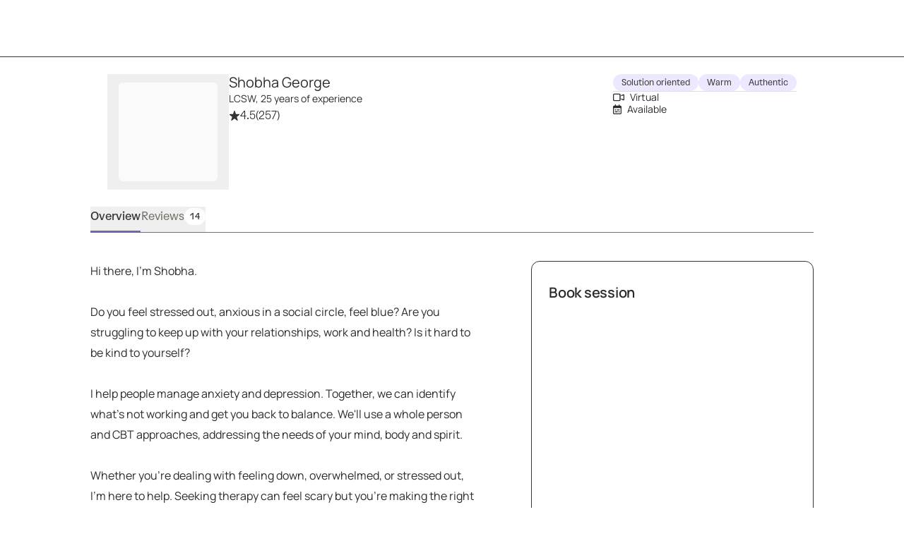

--- FILE ---
content_type: text/html; charset=utf-8
request_url: https://growtherapy.com/provider/22vbptlkfjys/shobha-george?state=California&insuranceType=Golden%20Rule&cursor=YXJyYXljb25uZWN0aW9uOjEy&specialty%5B0%5D=Child%20or%20Adolescent&address=CA%2C%20USA&searchId=&pageNumber=1
body_size: 50165
content:
<!DOCTYPE html><html lang="en" class="theme-client rebrand"><head><meta charSet="utf-8"/><meta name="viewport" content="width=device-width, initial-scale=1, interactive-widget=resizes-content viewport-fit=cover"/><title>Shobha George, LCSW - California Therapist</title><meta name="description" content="Shobha George, LCSW is a credentialed therapist in California, Florida and Massachusetts and accepts Kaiser NorCal, Aetna, Cigna and more. Book a session online!"/><script id="provider-profile-page-structured-data" type="application/ld+json" async="">{"@context":"https://schema.org","@type":"ProfilePage","@id":"https://growtherapy.com/provider/22vbptlkfjys/shobha-george#profilepage","audience":"https://schema.org/Patient","dateModified":"2026-01-17","aggregateRating":{"@type":"AggregateRating","ratingValue":"4.5","ratingCount":"257","reviewCount":"14"},"review":[{"@type":"Review","author":{"@type":"Person","name":"Verified client, age 35-44"},"datePublished":"2025-02-23","reviewBody":"It was very professional.  Referd me to a more specialized plan for me and my needs.","reviewRating":{"@type":"Rating","ratingValue":"5","bestRating":"5","worstRating":"1"}},{"@type":"Review","author":{"@type":"Person","name":"Verified client, age 35-44"},"datePublished":"2025-03-02","reviewBody":"She was late and then there were issues with her not being able to hear or see me clearly. I had to switch from my phone to my laptop and then that seemed to work. Even though she entered the session late and we had trouble connecting at first, she still ended the session early. We only did n intake form that I had already filled out prior to appointment. Felt like a waste of time and money to be honest. ","reviewRating":{"@type":"Rating","ratingValue":"3","bestRating":"5","worstRating":"1"}},{"@type":"Review","author":{"@type":"Person","name":"Verified client, age 35-44"},"datePublished":"2025-03-01","reviewBody":"As much as I miss my old therapist, I'm excited to see how my sessions will be with Shobha","reviewRating":{"@type":"Rating","ratingValue":"5","bestRating":"5","worstRating":"1"}},{"@type":"Review","author":{"@type":"Person","name":"Verified client, age 65+"},"datePublished":"2025-02-26","reviewBody":" I'm pleased","reviewRating":{"@type":"Rating","ratingValue":"5","bestRating":"5","worstRating":"1"}},{"@type":"Review","author":{"@type":"Person","name":"Verified client, age 55-64"},"datePublished":"2025-03-15","reviewBody":"she was good and honest not taking couples","reviewRating":{"@type":"Rating","ratingValue":"5","bestRating":"5","worstRating":"1"}},{"@type":"Review","author":{"@type":"Person","name":"Verified client, age 25-34"},"datePublished":"2025-03-08","reviewBody":"Easy to talk to. Made me feel comfortable.","reviewRating":{"@type":"Rating","ratingValue":"5","bestRating":"5","worstRating":"1"}},{"@type":"Review","author":{"@type":"Person","name":"Verified client, age 55-64"},"datePublished":"2025-04-11","reviewBody":"She made me feel comfotable to talk about my issues and helped me work through them.","reviewRating":{"@type":"Rating","ratingValue":"5","bestRating":"5","worstRating":"1"}},{"@type":"Review","author":{"@type":"Person","name":"Verified client, age 35-44"},"datePublished":"2025-04-14","reviewBody":"She has been helpful with navigating through a tough period and has been beneficial with my process of engaging back into therapy. ","reviewRating":{"@type":"Rating","ratingValue":"4.5","bestRating":"5","worstRating":"1"}},{"@type":"Review","author":{"@type":"Person","name":"Verified client, age 55-64"},"datePublished":"2025-05-14","reviewBody":"It is easy to open up to Ms. George.  She seems to be very understanding.  ","reviewRating":{"@type":"Rating","ratingValue":"5","bestRating":"5","worstRating":"1"}},{"@type":"Review","author":{"@type":"Person","name":"Verified client, age 25-34"},"datePublished":"2025-05-03","reviewBody":"Dr. Shobha is an excellent therapist. She is easy to talk to, and helps you through guidance. Highly recommend her! ","reviewRating":{"@type":"Rating","ratingValue":"5","bestRating":"5","worstRating":"1"}},{"@type":"Review","author":{"@type":"Person","name":"Verified client, age 65+"},"datePublished":"2025-06-02","reviewBody":"Very easy to talk with and seems to understand the problems that I have. I'm encouraged to work with her.","reviewRating":{"@type":"Rating","ratingValue":"5","bestRating":"5","worstRating":"1"}},{"@type":"Review","author":{"@type":"Person","name":"Verified client, age 45-54"},"datePublished":"2025-06-19","reviewBody":"\nShoba is warm, authentic, and empowering. I always feel heard, never rushed or overwhelmed. She’s solution-focused and open-minded, which helps me grow. The homework she gives is in bite-sized, manageable pieces—perfect for me since I get overwhelmed easily. Her thoughtful, steady support has made a real difference in my life. I \n\n","reviewRating":{"@type":"Rating","ratingValue":"5","bestRating":"5","worstRating":"1"}},{"@type":"Review","author":{"@type":"Person","name":"Verified client, age 65+"},"datePublished":"2025-08-15","reviewBody":"She read the issues well and referred me to others for more exacting care. ","reviewRating":{"@type":"Rating","ratingValue":"5","bestRating":"5","worstRating":"1"}},{"@type":"Review","author":{"@type":"Person","name":"Verified client, age 35-44"},"datePublished":"2025-11-06","reviewBody":"I found Shobha‘a session to be very helpful and freeing and organized, she was able to see a good path forward within 30 minutes of talking to me.","reviewRating":{"@type":"Rating","ratingValue":"5","bestRating":"5","worstRating":"1"}}],"specialty":["Online Therapy","Obsessive-Compulsive (OCD)","Cognitive Behavioral (CBT)","Exposure Response Prevention (ERP)"],"mainEntity":{"@type":"Person","@id":"https://growtherapy.com/provider/22vbptlkfjys/shobha-george#person","url":"https://growtherapy.com/provider/22vbptlkfjys/shobha-george","name":"Shobha George","identifier":"22vbptlkfjys","image":"https://d2oun3o7n7y8hx.cloudfront.net/a07bfa2d-4dcf-4a68-978e-dd87d465cb46-provider12334.jpeg","description":"Hi there, I'm Shobha.\n\nDo you feel stressed out, anxious in a social circle, feel blue? Are you struggling to keep up with your relationships, work and health? Is it hard to be kind to yourself?\n\nI help people manage anxiety and depression. Together, we can identify what's not working and get you back to balance. We'll use a whole person and CBT approaches, addressing the needs of your mind, body and spirit. \n\nWhether you're dealing with feeling down, overwhelmed, or stressed out, I'm here to help. Seeking therapy can feel scary but you're making the right choice. You deserve a safe space to heal and grow. In our sessions together, I'll meet you with compassion and evidence-based techniques so you can overcome mental health concerns that are holding you back. Let's work together! Please note; that I do not offer couple' therapy but only individual therapy. ","gender":"Female","jobTitle":"LCSW","hasOccupation":{"@type":"Occupation","name":"Therapist","occupationLocation":[{"@type":"State","name":"California"}]},"knowsLanguage":["English"],"knowsAbout":["ADHD","Anxiety","Bipolar Disorder","Child or Adolescent","Coping Skills","Mood Disorders","Obsessive-Compulsive (OCD)","School Issues","Self Esteem","Suicidal Ideation","Women's Issues"],"address":{"@type":"PostalAddress","addressLocality":"Redlands","addressRegion":"California","postalCode":"92373"},"affiliation":{"@type":"Organization","name":"Grow Therapy","@id":"https://growtherapy.com/#organization"}},"breadcrumb":{"@type":"BreadcrumbList","itemListElement":[{"@type":"ListItem","position":"1","name":"Home","item":"https://growtherapy.com"},{"@type":"ListItem","position":"2","name":"Therapists in California","item":"https://growtherapy.com/therapists/california"},{"@type":"ListItem","position":"3","name":"Shobha George, LCSW","item":"https://growtherapy.com/provider/22vbptlkfjys/shobha-george"}]},"publisher":{"@type":"Organization","@id":"https://growtherapy.com/#organization","name":"Grow Therapy","logo":"https://grow-therapy.coak-sg-host.com/wp-content/uploads/2024/01/logo-grow-wordpress.png"},"mainEntityOfPage":{"@type":"WebPage","@id":"https://growtherapy.com/provider/22vbptlkfjys/shobha-george#webpage"},"isPartOf":{"@type":"WebSite","name":"Grow Therapy","@id":"https://growtherapy.com/#website"}}</script><link rel="canonical" href="https://growtherapy.com/provider/22vbptlkfjys/shobha-george"/><meta property="og:site_name" content="Grow Therapy"/><meta property="og:locale" content="en_US"/><meta property="og:type" content="website"/><meta property="og:title" content="Shobha George, LCSW - California Therapist"/><meta property="og:description" content="Shobha George, LCSW is a credentialed therapist in California, Florida and Massachusetts and accepts Kaiser NorCal, Aetna, Cigna and more. Book a session online!"/><meta property="og:url" content="https://growtherapy.com/provider/22vbptlkfjys/shobha-george"/><meta property="og:image" content="https://d2oun3o7n7y8hx.cloudfront.net/thumbnail-a07bfa2d-4dcf-4a68-978e-dd87d465cb46-provider12334.jpeg"/><meta name="next-head-count" content="13"/><meta name="format-detection" content="telephone=no, date=no, email=no, address=no"/><link rel="icon" href="/next-public-assets/rebrand/favicon.png"/><link rel="preload" href="https://cdnjs.cloudflare.com/ajax/libs/font-awesome/5.15.1/css/all.min.css" integrity="sha512-+4zCK9k+qNFUR5X+cKL9EIR+ZOhtIloNl9GIKS57V1MyNsYpYcUrUeQc9vNfzsWfV28IaLL3i96P9sdNyeRssA==" crossorigin="anonymous" as="style"/><link rel="preconnect" href="https://dev.visualwebsiteoptimizer.com"/><link rel="preload" href="/_next/static/media/992ca4ae2cf48059-s.p.woff2" as="font" type="font/woff2" crossorigin="anonymous" data-next-font="size-adjust"/><link rel="preload" href="/_next/static/media/f4f30b56634b6c16-s.p.woff2" as="font" type="font/woff2" crossorigin="anonymous" data-next-font="size-adjust"/><link rel="preload" href="/_next/static/media/0c182412fcfe7132-s.p.woff2" as="font" type="font/woff2" crossorigin="anonymous" data-next-font="size-adjust"/><link rel="preload" href="/_next/static/media/ff3b1be2977be245-s.p.woff2" as="font" type="font/woff2" crossorigin="anonymous" data-next-font="size-adjust"/><link rel="preload" href="/_next/static/media/7e77e52fecb6f9ef-s.p.woff2" as="font" type="font/woff2" crossorigin="anonymous" data-next-font="size-adjust"/><link rel="preload" href="/_next/static/media/e1640294a3b90fe8-s.p.woff2" as="font" type="font/woff2" crossorigin="anonymous" data-next-font="size-adjust"/><link rel="preload" href="/_next/static/media/bbab4f1e5dfb0c39-s.p.woff2" as="font" type="font/woff2" crossorigin="anonymous" data-next-font="size-adjust"/><link rel="preload" href="/_next/static/media/fbec8d592af151e4-s.p.woff2" as="font" type="font/woff2" crossorigin="anonymous" data-next-font="size-adjust"/><link rel="preload" href="/_next/static/media/0f913f1c09199e99-s.p.woff2" as="font" type="font/woff2" crossorigin="anonymous" data-next-font="size-adjust"/><link rel="preload" href="/_next/static/media/cfd6ce02bd5d8fe0-s.p.woff2" as="font" type="font/woff2" crossorigin="anonymous" data-next-font="size-adjust"/><link rel="preload" href="/_next/static/media/709192a2393540c5-s.p.woff2" as="font" type="font/woff2" crossorigin="anonymous" data-next-font="size-adjust"/><link rel="preload" href="/_next/static/media/a3ecbf6d7baa059d-s.p.ttf" as="font" type="font/ttf" crossorigin="anonymous" data-next-font="size-adjust"/><link rel="preload" href="/_next/static/media/dcfe367e16e16eea-s.p.ttf" as="font" type="font/ttf" crossorigin="anonymous" data-next-font="size-adjust"/><link rel="preload" href="/_next/static/media/7fd73fa81853a7bc-s.p.ttf" as="font" type="font/ttf" crossorigin="anonymous" data-next-font="size-adjust"/><link rel="preload" href="/_next/static/media/defbff1c3961a844-s.p.ttf" as="font" type="font/ttf" crossorigin="anonymous" data-next-font="size-adjust"/><link rel="preload" href="/_next/static/media/67eeae0d3c990763-s.p.ttf" as="font" type="font/ttf" crossorigin="anonymous" data-next-font="size-adjust"/><link rel="preload" href="/_next/static/media/dd201342dd842375-s.p.ttf" as="font" type="font/ttf" crossorigin="anonymous" data-next-font="size-adjust"/><link rel="preload" href="/_next/static/media/250ef9cac77222cc-s.p.ttf" as="font" type="font/ttf" crossorigin="anonymous" data-next-font="size-adjust"/><script async="" type="text/javascript" id="vwoCode" data-nscript="beforeInteractive">window._vwo_code || (function() {
var account_id=826255,
version=2.1,
settings_tolerance=2000,
hide_element='body',
hide_element_style = 'opacity:0 !important;filter:alpha(opacity=0) !important;background:rgb(255 250 238) !important;transition:none !important;',
/* DO NOT EDIT BELOW THIS LINE */
f=false,w=window,d=document,v=d.querySelector('#vwoCode'),cK='_vwo_'+account_id+'_settings',cc={};try{var c=JSON.parse(localStorage.getItem('_vwo_'+account_id+'_config'));cc=c&&typeof c==='object'?c:{}}catch(e){}var stT=cc.stT==='session'?w.sessionStorage:w.localStorage;code={nonce:v&&v.nonce,use_existing_jquery:function(){return typeof use_existing_jquery!=='undefined'?use_existing_jquery:undefined},library_tolerance:function(){return typeof library_tolerance!=='undefined'?library_tolerance:undefined},settings_tolerance:function(){return cc.sT||settings_tolerance},hide_element_style:function(){return'{'+(cc.hES||hide_element_style)+'}'},hide_element:function(){if(performance.getEntriesByName('first-contentful-paint')[0]){return''}return typeof cc.hE==='string'?cc.hE:hide_element},getVersion:function(){return version},finish:function(e){if(!f){f=true;var t=d.getElementById('_vis_opt_path_hides');if(t)t.parentNode.removeChild(t);if(e)(new Image).src='https://dev.visualwebsiteoptimizer.com/ee.gif?a='+account_id+e}},finished:function(){return f},addScript:function(e){var t=d.createElement('script');t.type='text/javascript';if(e.src){t.src=e.src}else{t.text=e.text}v&&t.setAttribute('nonce',v.nonce);d.getElementsByTagName('head')[0].appendChild(t)},load:function(e,t){var n=this.getSettings(),i=d.createElement('script'),r=this;t=t||{};if(n){i.textContent=n;d.getElementsByTagName('head')[0].appendChild(i);if(!w.VWO||VWO.caE){stT.removeItem(cK);r.load(e)}}else{var o=new XMLHttpRequest;o.open('GET',e,true);o.withCredentials=!t.dSC;o.responseType=t.responseType||'text';o.onload=function(){if(t.onloadCb){return t.onloadCb(o,e)}if(o.status===200||o.status===304){_vwo_code.addScript({text:o.responseText})}else{_vwo_code.finish('&e=loading_failure:'+e)}};o.onerror=function(){if(t.onerrorCb){return t.onerrorCb(e)}_vwo_code.finish('&e=loading_failure:'+e)};o.send()}},getSettings:function(){try{var e=stT.getItem(cK);if(!e){return}e=JSON.parse(e);if(Date.now()>e.e){stT.removeItem(cK);return}return e.s}catch(e){return}},init:function(){if(d.URL.indexOf('__vwo_disable__')>-1)return;var e=this.settings_tolerance();w._vwo_settings_timer=setTimeout(function(){_vwo_code.finish();stT.removeItem(cK)},e);var t;if(this.hide_element()!=='body'){t=d.createElement('style');var n=this.hide_element(),i=n?n+this.hide_element_style():'',r=d.getElementsByTagName('head')[0];t.setAttribute('id','_vis_opt_path_hides');v&&t.setAttribute('nonce',v.nonce);t.setAttribute('type','text/css');if(t.styleSheet)t.styleSheet.cssText=i;else t.appendChild(d.createTextNode(i));r.appendChild(t)}else{t=d.getElementsByTagName('head')[0];var i=d.createElement('div');i.style.cssText='z-index: 2147483647 !important;position: fixed !important;left: 0 !important;top: 0 !important;width: 100% !important;height: 100% !important;background: rgb(255 250 238) !important;display: block !important;';i.setAttribute('id','_vis_opt_path_hides');i.classList.add('_vis_hide_layer');t.parentNode.insertBefore(i,t.nextSibling)}var o=window._vis_opt_url||d.URL,s='https://dev.visualwebsiteoptimizer.com/j.php?a='+account_id+'&u='+encodeURIComponent(o)+'&vn='+version;if(w.location.search.indexOf('_vwo_xhr')!==-1){this.addScript({src:s})}else{this.load(s+'&x=true')}}};w._vwo_code=code;code.init();})();</script><link rel="preload" href="/_next/static/css/973081fa438a5d65.css" as="style"/><link rel="stylesheet" href="/_next/static/css/973081fa438a5d65.css" data-n-g=""/><noscript data-n-css=""></noscript><script defer="" nomodule="" src="/_next/static/chunks/polyfills-c67a75d1b6f99dc8.js"></script><script src="https://cmp.osano.com/16Bi8kThMqaQ92z3g/1cc08ab3-b43a-48d7-a62f-9d49815f708b/osano.js" defer="" data-nscript="beforeInteractive"></script><script src="/_next/static/chunks/webpack-13fee486c5fe57c2.js" defer=""></script><script src="/_next/static/chunks/framework-ccad880d483a5089.js" defer=""></script><script src="/_next/static/chunks/main-382cc2996c5f65ce.js" defer=""></script><script src="/_next/static/chunks/pages/_app-ca31d10563ce24b3.js" defer=""></script><script src="/_next/static/chunks/7e6942ed-dd82a03ca8f57d1e.js" defer=""></script><script src="/_next/static/chunks/27c8ccd1-daa9a684cf450262.js" defer=""></script><script src="/_next/static/chunks/3616442c-f2259120b65eac9e.js" defer=""></script><script src="/_next/static/chunks/c8940057-157d10b5afb2eb2c.js" defer=""></script><script src="/_next/static/chunks/1081-9d9411cb2f452f58.js" defer=""></script><script src="/_next/static/chunks/7332-2b6d7129602f9e92.js" defer=""></script><script src="/_next/static/chunks/9326-21a39d958c0f1acd.js" defer=""></script><script src="/_next/static/chunks/6501-a607874290298e7d.js" defer=""></script><script src="/_next/static/chunks/1537-346660068489294a.js" defer=""></script><script src="/_next/static/chunks/349-ce5e87903fe64c29.js" defer=""></script><script src="/_next/static/chunks/7224-bd860d8451ae2c9e.js" defer=""></script><script src="/_next/static/chunks/6296-7086bcd9bd426b73.js" defer=""></script><script src="/_next/static/chunks/7282-0cfe3258a9aefb31.js" defer=""></script><script src="/_next/static/chunks/3667-ec15f3f8eb2e0174.js" defer=""></script><script src="/_next/static/chunks/2998-250e9debb22ea85b.js" defer=""></script><script src="/_next/static/chunks/1319-5913ceffc65c1b39.js" defer=""></script><script src="/_next/static/chunks/5595-f3cf163a41279ecf.js" defer=""></script><script src="/_next/static/chunks/5977-776d03b7ada67c3d.js" defer=""></script><script src="/_next/static/chunks/9855-56b41ec4bcf2ed74.js" defer=""></script><script src="/_next/static/chunks/1833-353b555766698555.js" defer=""></script><script src="/_next/static/chunks/7058-6c2ee901e07c51bf.js" defer=""></script><script src="/_next/static/chunks/6687-2a6df9ed4b2856ee.js" defer=""></script><script src="/_next/static/chunks/7742-97120d4b47c302d9.js" defer=""></script><script src="/_next/static/chunks/7737-5eeafa5fb295a308.js" defer=""></script><script src="/_next/static/chunks/6061-ea81478007203fae.js" defer=""></script><script src="/_next/static/chunks/7647-ad29b240da602a70.js" defer=""></script><script src="/_next/static/chunks/254-29b3ba4446128219.js" defer=""></script><script src="/_next/static/chunks/9134-dc9ea9732abb5ed7.js" defer=""></script><script src="/_next/static/chunks/pages/provider/%5BproviderShortId%5D/%5BproviderName%5D-a1c3bff70c7d58a4.js" defer=""></script><script src="/_next/static/ajhMYrPZDMXW5UHU54LVd/_buildManifest.js" defer=""></script><script src="/_next/static/ajhMYrPZDMXW5UHU54LVd/_ssgManifest.js" defer=""></script><style id="__jsx-363585504">:root{--font-atak:'__atak_b42a21', '__atak_Fallback_b42a21';--font-manrope:'__manrope_5e1c46', '__manrope_Fallback_5e1c46'}</style></head><body><script>0</script><div id="__next"><div class="jsx-363585504"><header class="pointer-events-none top-0 z-50 w-full border-b border-neutral-800 rebrand:border-none mobile:sticky"><nav class="pointer-events-auto relative z-20 grid h-20 w-full items-center gap-4 overflow-x-auto bg-neutral-300 px-6 sm:px-8 lg:overflow-x-scroll grid-cols-[auto_auto_1fr] min-h-14 rebrand:gap-100 rebrand:overflow-x-auto rebrand:border-none rebrand:bg-surface-default rebrand:px-350 rebrand:py-200 rebrand:sm:px-500 rebrand:sm:py-100"><div></div><span><a class="[&amp;[data-headlessui-state=active]]:bg-neutral-400 rebrand:focus-visible:outline-action-focusRing-default rounded-sm rebrand:typography-label-default focus-visible:border-neutral-700 focus-visible:outline-2 focus-visible:outline-offset-4 focus-visible:outline-neutral-800 hidden animate-fade-in" href="" aria-disabled="false" style="animation-fill-mode:forwards"><span class="text-medium rebrand:typography-body-default underline underline-offset-4 font-medium text-lilac-700 active:text-lilac-800 hover:text-lilac-800 rebrand:text-action-secondary-textLink rebrand:hover:text-action-secondary-state-hover-textLink rebrand:active:text-action-secondary-state-pressed-textLink focus-visible:border-neutral-700 focus-visible:outline-2 focus-visible:outline-offset-4 focus-visible:outline-neutral-800 hidden animate-fade-in fs-exclude"><img src="[data-uri]" alt="Grow Therapy Home" width="72"/></span></a></span><div class="flex items-center justify-end gap-4 absolute right-0 rebrand:relative rebrand:z-50 rebrand:gap-0"><div class="whitespace-nowrap transition-transform duration-200 translate-x-0 animate-fade-out" style="animation-fill-mode:forwards"></div></div></nav></header><div class="bg-neutral-300"><div class="m-auto flex w-screen flex-col md:max-w-3xl lg:max-w-5xl rebrand:w-full rebrand:max-w-container-maxMinWidth-large rebrand:px-350 rebrand:md:px-650"><div class="grid py-6 md:grid-cols-[auto_1fr_auto] rebrand:py-450 gap-y-2 px-6 rebrand:grid-cols-[auto_1fr] rebrand:gap-x-250 rebrand:gap-y-350 rebrand:px-0"><div class="flex flex-col items-center gap-2 md:items-start"><button><div class="mx-4 my-3 animate-fade-in-out rounded-md bg-neutral-400 rebrand:bg-text-state-inactive-default h-[140px] w-[140px]" data-testid="loading-skeleton"></div></button></div><div class="flex flex-col items-center gap-5 md:items-start rebrand:items-start rebrand:gap-350"><div class="flex flex-col gap-1"><div class="text-center md:text-left rebrand:text-left" data-testid="provider-profile-name"><div class="flex flex-wrap items-center gap-x-2 rebrand:mobile:items-end rebrand:sm:items-center rebrand:md:items-end"><h3 class="text-text-default typography-label-large fs-exclude" id="22vbptlkfjys">Shobha George</h3></div><span class="text-text-default typography-label-small fs-exclude">LCSW, 25 years of experience</span></div><div class="flex flex-row items-center gap-1 text-medium"><svg aria-hidden="true" focusable="false" data-prefix="fas" data-icon="star-sharp" class="svg-inline--fa fa-star-sharp fa-sm sprout-icon focus-visible:outline-2 focus-visible:outline-offset-2 focus-visible:outline-neutral-800 text-neutral-800 rebrand:text-action-secondary-textLink" role="img" xmlns="http://www.w3.org/2000/svg" viewBox="0 0 576 512" data-testid="icon__undefined"><path fill="currentColor" d="M310.9 16.7C307.7 6.8 298.5 0 288 0s-19.7 6.8-22.9 16.7L214.5 176H56c-10.3 0-19.4 6.5-22.7 16.2s-.1 20.4 8 26.7L172.1 320.7 121.1 480.7c-3.2 10 .5 21 9.1 27s20.2 5.7 28.5-.7L288 406.4 417.3 506.9c8.3 6.5 19.8 6.8 28.5 .7s12.3-16.9 9.1-27L403.9 320.7 534.7 218.9c8.1-6.3 11.3-17 8-26.7s-12.4-16.2-22.7-16.2H361.5L310.9 16.7z"></path></svg><span><span><span aria-hidden="true">4.5</span><span class="sr-only">Rated 4.5 stars out of 5</span></span></span><span class="text-neutral-700"><span aria-hidden="true"> (257)</span><span class="sr-only">257 ratings</span></span></div></div></div><div class="rebrand:col-span-2 rebrand:flex rebrand:flex-col rebrand:gap-y-350"><div class="flex flex-wrap gap-1"><div class="inline-block text-neutral-800 select-none rounded-4xl py-1 native-app:rounded-lg rebrand:typography-eyebrow-default rebrand:rounded-rounded rebrand:p-150 rebrand:inline-flex rebrand:items-center rebrand:gap-x-50 bg-lilac-100 rebrand:bg-surface-default rebrand:ring-border-subtle rebrand:ring-1 rebrand:text-action-secondary-text normal-case tracking-normal font-normal whitespace-normal rebrand:uppercase text-xs px-3">Solution oriented</div><div class="inline-block text-neutral-800 select-none rounded-4xl py-1 native-app:rounded-lg rebrand:typography-eyebrow-default rebrand:rounded-rounded rebrand:p-150 rebrand:inline-flex rebrand:items-center rebrand:gap-x-50 bg-lilac-100 rebrand:bg-surface-default rebrand:ring-border-subtle rebrand:ring-1 rebrand:text-action-secondary-text normal-case tracking-normal font-normal whitespace-normal rebrand:uppercase text-xs px-3">Warm</div><div class="inline-block text-neutral-800 select-none rounded-4xl py-1 native-app:rounded-lg rebrand:typography-eyebrow-default rebrand:rounded-rounded rebrand:p-150 rebrand:inline-flex rebrand:items-center rebrand:gap-x-50 bg-lilac-100 rebrand:bg-surface-default rebrand:ring-border-subtle rebrand:ring-1 rebrand:text-action-secondary-text normal-case tracking-normal font-normal whitespace-normal rebrand:uppercase text-xs px-3">Authentic</div></div><div role="separator" aria-orientation="horizontal" class="border-y border-b-0 w-full border-neutral-500 rebrand:border-border-default border-solid rebrand:hidden"></div><div class="flex flex-col gap-2 text-xs"><span class="text-text-default typography-label-small fs-exclude"><svg aria-hidden="true" focusable="false" data-prefix="far" data-icon="video" class="svg-inline--fa fa-video sprout-icon focus-visible:outline-2 focus-visible:outline-offset-2 focus-visible:outline-neutral-800 mr-150" role="img" xmlns="http://www.w3.org/2000/svg" viewBox="0 0 576 512" data-testid="icon__undefined"><path fill="currentColor" d="M64 112c-8.8 0-16 7.2-16 16V384c0 8.8 7.2 16 16 16H320c8.8 0 16-7.2 16-16V128c0-8.8-7.2-16-16-16H64zM0 128C0 92.7 28.7 64 64 64H320c35.3 0 64 28.7 64 64v33V351v33c0 35.3-28.7 64-64 64H64c-35.3 0-64-28.7-64-64V128zM528 363.4V148.6L416 199V146.4L520.3 99.5c5.1-2.3 10.6-3.5 16.2-3.5c21.8 0 39.5 17.7 39.5 39.5v241c0 21.8-17.7 39.5-39.5 39.5c-5.6 0-11.1-1.2-16.2-3.5L416 365.6V313l112 50.4z"></path></svg><span class="text-neutral-700 rebrand:typography-label-small rebrand:text-text-default">Virtual</span></span><span class="text-text-default typography-label-small fs-exclude"><svg aria-hidden="true" focusable="false" data-prefix="far" data-icon="calendar-range" class="svg-inline--fa fa-calendar-range sprout-icon focus-visible:outline-2 focus-visible:outline-offset-2 focus-visible:outline-neutral-800 mr-150" role="img" xmlns="http://www.w3.org/2000/svg" viewBox="0 0 448 512" data-testid="icon__undefined"><path fill="currentColor" d="M152 24c0-13.3-10.7-24-24-24s-24 10.7-24 24V64H64C28.7 64 0 92.7 0 128v16 48V448c0 35.3 28.7 64 64 64H384c35.3 0 64-28.7 64-64V192 144 128c0-35.3-28.7-64-64-64H344V24c0-13.3-10.7-24-24-24s-24 10.7-24 24V64H152V24zM48 192H400V448c0 8.8-7.2 16-16 16H64c-8.8 0-16-7.2-16-16V192zm48 96a32 32 0 1 0 64 0 32 32 0 1 0 -64 0zm224 64a32 32 0 1 0 0 64 32 32 0 1 0 0-64zM192 288c0 13.3 10.7 24 24 24H328c13.3 0 24-10.7 24-24s-10.7-24-24-24H216c-13.3 0-24 10.7-24 24zm40 72H120c-13.3 0-24 10.7-24 24s10.7 24 24 24H232c13.3 0 24-10.7 24-24s-10.7-24-24-24z"></path></svg><span class="text-neutral-700 rebrand:typography-label-small rebrand:text-text-default">Available</span> <div class="animate-fade-in-out rounded-md bg-neutral-400 rebrand:bg-text-state-inactive-default m-0 inline-block h-5 w-20 align-middle" data-testid="loading-skeleton"></div></span></div></div><div class="justify-self-end rebrand:ml-600 rebrand:w-[400px] hidden"></div></div><div class="hidden sm:block"><nav class="overflow-y-hidden border-b border-neutral-700 native-app:border-none rebrand:border-border-default mb-0 w-full overflow-x-auto whitespace-nowrap px-6 text-center sm:px-16 sm:text-left md:px-0 rebrand:w-fit rebrand:px-0"><ul class="flex items-end gap-x-8"><li class="shrink-0"><button class="flex flex-wrap justify-center items-center gap-2 pb-2 pt-0.5 text-base transition focus-visible:outline-offset-1 hover:font-medium hover:text-neutral-800 focus-visible:outline-2 focus-visible:outline-neutral-800 rebrand:hover:font-medium rebrand:focus-visible:outline-action-focusRing-default border-b-2 border-lilac-700 font-medium text-neutral-800 rebrand:border-text-state-selected-default rebrand:text-text-default" aria-pressed="true" data-testid="overview-tab"><div aria-label="Overview" data-content="Overview" class="inline-flex flex-col after:h-0 after:font-medium after:opacity-0 after:content-[attr(data-content)] after:speech:hidden">Overview</div></button></li><li class="shrink-0"><button class="flex flex-wrap justify-center items-center gap-2 pb-2 pt-0.5 text-base transition focus-visible:outline-offset-1 border-b-2 border-transparent hover:font-medium hover:text-neutral-800 focus-visible:outline-2 focus-visible:outline-neutral-800 rebrand:hover:font-medium rebrand:focus-visible:outline-action-focusRing-default font-normal text-neutral-700 rebrand:hover:text-text-state-hover-default rebrand:text-text-muted rebrand:font-light rebrand:hover:border-text-state-hover-default" aria-pressed="false" data-testid="reviews-tab"><div aria-label="Reviews" data-content="Reviews" class="inline-flex flex-col after:h-0 after:font-medium after:opacity-0 after:content-[attr(data-content)] after:speech:hidden">Reviews</div><div class="inline-block text-neutral-800 select-none whitespace-nowrap rounded-4xl px-2 py-1 font-medium uppercase tracking-wider native-app:rounded-lg rebrand:typography-eyebrow-default rebrand:rounded-rounded rebrand:p-150 rebrand:inline-flex rebrand:items-center rebrand:gap-x-50 bg-neutral-400 rebrand:bg-surface-state-inactive-inverse rebrand:accent-action-secondary-text text-xs">14</div></button></li></ul></nav></div><div class="sticky top-0 z-10 h-12 bg-neutral-300 sm:hidden"><div class="m-auto flex h-12 w-screen items-end md:max-w-3xl lg:max-w-5xl rebrand:w-full"><nav class="overflow-y-hidden border-b border-neutral-700 native-app:border-none rebrand:border-border-default mb-0 w-full overflow-x-auto whitespace-nowrap px-6 text-center sm:px-16 sm:text-left md:px-0 rebrand:w-fit rebrand:px-0"><ul class="flex items-end gap-x-8"><li class="shrink-0"><button class="flex flex-wrap justify-center items-center gap-2 pb-2 pt-0.5 text-base transition focus-visible:outline-offset-1 hover:font-medium hover:text-neutral-800 focus-visible:outline-2 focus-visible:outline-neutral-800 rebrand:hover:font-medium rebrand:focus-visible:outline-action-focusRing-default border-b-2 border-lilac-700 font-medium text-neutral-800 rebrand:border-text-state-selected-default rebrand:text-text-default" aria-pressed="true" data-testid="overview-tab"><div aria-label="Overview" data-content="Overview" class="inline-flex flex-col after:h-0 after:font-medium after:opacity-0 after:content-[attr(data-content)] after:speech:hidden">Overview</div></button></li><li class="shrink-0"><button class="flex flex-wrap justify-center items-center gap-2 pb-2 pt-0.5 text-base transition focus-visible:outline-offset-1 border-b-2 border-transparent hover:font-medium hover:text-neutral-800 focus-visible:outline-2 focus-visible:outline-neutral-800 rebrand:hover:font-medium rebrand:focus-visible:outline-action-focusRing-default font-normal text-neutral-700 rebrand:hover:text-text-state-hover-default rebrand:text-text-muted rebrand:font-light rebrand:hover:border-text-state-hover-default" aria-pressed="false" data-testid="reviews-tab"><div aria-label="Reviews" data-content="Reviews" class="inline-flex flex-col after:h-0 after:font-medium after:opacity-0 after:content-[attr(data-content)] after:speech:hidden">Reviews</div><div class="inline-block text-neutral-800 select-none whitespace-nowrap rounded-4xl px-2 py-1 font-medium uppercase tracking-wider native-app:rounded-lg rebrand:typography-eyebrow-default rebrand:rounded-rounded rebrand:p-150 rebrand:inline-flex rebrand:items-center rebrand:gap-x-50 bg-neutral-400 rebrand:bg-surface-state-inactive-inverse rebrand:accent-action-secondary-text text-xs">14</div></button></li></ul></nav></div></div><div class="grid grid-cols-1 gap-y-10 pb-8 md:pb-10 rebrand:gap-y-450 rebrand:pb-450 rebrand:md:gap-x-750 md:grid-cols-[auto_1fr] md:gap-x-12"><div class="flex flex-col gap-10 px-6 text-base sm:px-16 md:px-0 md:pr-6 rebrand:gap-450 rebrand:px-0"><section tabindex="-1" id="overview" class="flex flex-col gap-10 pt-8 focus-visible:outline-none mobile:scroll-m-16 sm:scroll-m-10 md:pt-10 rebrand:gap-450 rebrand:pt-450"><p class="text-text-default typography-body-default whitespace-pre-wrap fs-exclude">Hi there, I&#x27;m Shobha.

Do you feel stressed out, anxious in a social circle, feel blue? Are you struggling to keep up with your relationships, work and health? Is it hard to be kind to yourself?

I help people manage anxiety and depression. Together, we can identify what&#x27;s not working and get you back to balance. We&#x27;ll use a whole person and CBT approaches, addressing the needs of your mind, body and spirit. 

Whether you&#x27;re dealing with feeling down, overwhelmed, or stressed out, I&#x27;m here to help. Seeking therapy can feel scary but you&#x27;re making the right choice. You deserve a safe space to heal and grow. In our sessions together, I&#x27;ll meet you with compassion and evidence-based techniques so you can overcome mental health concerns that are holding you back. Let&#x27;s work together! Please note; that I do not offer couple&#x27; therapy but only individual therapy. </p><div class="flex flex-col gap-2 rebrand:gap-450"><h3 class="font-medium text-large rebrand:typography-subhead-large rebrand:mobile:typography-subhead-mobile-large rebrand:hidden fs-exclude">Get to know me</h3><div class="rebrand:space-y-250 rebrand:md:space-y-150"><p class="text-text-default typography-body-default rebrand:typography-body-emphasis-default fs-exclude">In our first session together, here&#x27;s what you can expect</p><p class="text-text-default typography-body-default fs-exclude" data-testid="provider-prompts-base-content-expectation">In our first session together, we&#x27;ll start with brief introductions, then dive into the specific challenges you are facing.This will help me create a tailored pan for us to work through in follow-up sessions.</p></div><div class="rebrand:space-y-250 rebrand:md:space-y-150"><p class="text-text-default typography-body-default rebrand:typography-body-emphasis-default fs-exclude">The biggest strengths that I bring into our sessions</p><p class="text-text-default typography-body-default fs-exclude" data-testid="provider-prompts-base-content-strengths">Obsessive Compulsive Disorders, Major Depressive Disorder, Anxiety Disorders, Attention Deficit Hyperactivity Disorder.</p></div><div class="rebrand:space-y-250 rebrand:md:space-y-150"><p class="text-text-default typography-body-default rebrand:typography-body-emphasis-default fs-exclude">The clients I&#x27;m best positioned to serve</p><p class="text-text-default typography-body-default fs-exclude" data-testid="provider-prompts-base-content-focus">Depression, Anxiety, OCD, Stress related disorders, ADHD, Bipolar affective disorder.</p></div></div><div role="separator" aria-orientation="horizontal" class="border-y border-b-0 border-neutral-500 rebrand:border-border-default border-solid -ml-4 w-[calc(100%+2rem)] rebrand:ml-0 rebrand:w-full"></div><div class="flex flex-col gap-4" data-testid="all-specialties-list"><div><span class="text-text-default typography-label-small rebrand:mb-200 rebrand:block fs-exclude">Specialties</span><span class="text-text-default typography-label-xsmall rebrand:mb-200 rebrand:inline-block fs-exclude">Top specialties</span><div data-testid="top-specialty-list" class="rebrand:flex rebrand:flex-row rebrand:flex-wrap rebrand:items-baseline rebrand:gap-150"><button class="inline-block text-neutral-800 select-none whitespace-nowrap rounded-4xl px-2 text-xs font-medium uppercase tracking-wider native-app:rounded-lg rebrand:typography-eyebrow-default rebrand:rounded-rounded rebrand:p-150 rebrand:inline-flex rebrand:items-center rebrand:gap-x-50 bg-neutral-400 rebrand:bg-surface-state-inactive-inverse rebrand:accent-action-secondary-text group mx-0 mr-2 mt-2 rebrand:m-0 py-1"><svg aria-hidden="true" focusable="false" data-prefix="fas" data-icon="star" class="svg-inline--fa fa-star sprout-icon focus-visible:outline-2 focus-visible:outline-offset-2 focus-visible:outline-neutral-800 inline-block pr-2" role="img" xmlns="http://www.w3.org/2000/svg" viewBox="0 0 576 512" data-testid="details-tag-extra-icon-Obsessive-Compulsive (OCD)"><path fill="currentColor" d="M316.9 18C311.6 7 300.4 0 288.1 0s-23.4 7-28.8 18L195 150.3 51.4 171.5c-12 1.8-22 10.2-25.7 21.7s-.7 24.2 7.9 32.7L137.8 329 113.2 474.7c-2 12 3 24.2 12.9 31.3s23 8 33.8 2.3l128.3-68.5 128.3 68.5c10.8 5.7 23.9 4.9 33.8-2.3s14.9-19.3 12.9-31.3L438.5 329 542.7 225.9c8.6-8.5 11.7-21.2 7.9-32.7s-13.7-19.9-25.7-21.7L381.2 150.3 316.9 18z"></path></svg>Obsessive-Compulsive (OCD)</button></div></div><div><span class="text-text-default typography-label-xsmall rebrand:mb-200 rebrand:inline-block fs-exclude">Other specialties</span><div data-testid="specialty-list" class="rebrand:flex rebrand:flex-row rebrand:flex-wrap rebrand:items-baseline rebrand:gap-150"><button class="inline-block text-neutral-800 select-none whitespace-nowrap rounded-4xl px-2 text-xs font-medium uppercase tracking-wider native-app:rounded-lg rebrand:typography-eyebrow-default rebrand:rounded-rounded rebrand:p-150 rebrand:inline-flex rebrand:items-center rebrand:gap-x-50 bg-neutral-400 rebrand:bg-surface-state-inactive-inverse rebrand:accent-action-secondary-text group mx-0 mr-2 mt-2 rebrand:m-0 py-1">ADHD</button><button class="inline-block text-neutral-800 select-none whitespace-nowrap rounded-4xl px-2 text-xs font-medium uppercase tracking-wider native-app:rounded-lg rebrand:typography-eyebrow-default rebrand:rounded-rounded rebrand:p-150 rebrand:inline-flex rebrand:items-center rebrand:gap-x-50 bg-neutral-400 rebrand:bg-surface-state-inactive-inverse rebrand:accent-action-secondary-text group mx-0 mr-2 mt-2 rebrand:m-0 py-1">Anxiety</button><button class="inline-block text-neutral-800 select-none whitespace-nowrap rounded-4xl px-2 text-xs font-medium uppercase tracking-wider native-app:rounded-lg rebrand:typography-eyebrow-default rebrand:rounded-rounded rebrand:p-150 rebrand:inline-flex rebrand:items-center rebrand:gap-x-50 bg-neutral-400 rebrand:bg-surface-state-inactive-inverse rebrand:accent-action-secondary-text group mx-0 mr-2 mt-2 rebrand:m-0 py-1">Bipolar Disorder</button><button aria-disabled="false" class="relative transition first-of-type:ml-0 text-center w-fit font-medium native-app:shadow-border-none rebrand:typography-label-emphasis-default rebrand:shadow-border-none rebrand:focus-visible:outline-action-focusRing-default rebrand:focus-visible:outline-offset-4 rebrand:active:bg-[unset] native-app:rounded-lg underline underline-offset-4 rounded-none text-lilac-700 p-0 native-app:text-neutral-800 rebrand:rounded-150-175 rebrand:text-action-primary-textLink rebrand:p-0 rebrand:h-auto rebrand:focus-visible:rounded-50-75 hover:brightness-85 hover:text-lilac-800 active:text-lilac-800 active:brightness-70 focus-visible:outline-lilac-700 focus-visible:px-1 native-app:focus-visible:outline-neutral-800 native-app:active:text-neutral-800 rebrand:active:text-action-primary-state-pressed-textLink rebrand:hover:text-action-primary-state-hover-textLink focus-visible:outline-2 focus-visible:outline-offset-4 ml-0 mt-2 block text-sm rebrand:mt-0 rebrand:min-h-0 sprout-button" type="button">Show 7 more</button></div></div></div><div role="separator" aria-orientation="horizontal" class="border-y border-b-0 border-neutral-500 rebrand:border-border-default border-solid -ml-4 w-[calc(100%+2rem)] rebrand:ml-0 rebrand:w-full rebrand:hidden"></div><div><span class="text-text-default typography-label-small rebrand:mb-200 rebrand:block fs-exclude">I identify as</span><div data-testid="identity-list" class="rebrand:flex rebrand:flex-row rebrand:flex-wrap rebrand:items-baseline rebrand:gap-150"><button class="inline-block text-neutral-800 select-none whitespace-nowrap rounded-4xl px-2 text-xs font-medium uppercase tracking-wider native-app:rounded-lg rebrand:typography-eyebrow-default rebrand:rounded-rounded rebrand:p-150 rebrand:inline-flex rebrand:items-center rebrand:gap-x-50 bg-neutral-400 rebrand:bg-surface-state-inactive-inverse rebrand:accent-action-secondary-text group mx-0 mr-2 mt-2 rebrand:m-0 py-1">Asian / Asian American</button><button class="inline-block text-neutral-800 select-none whitespace-nowrap rounded-4xl px-2 text-xs font-medium uppercase tracking-wider native-app:rounded-lg rebrand:typography-eyebrow-default rebrand:rounded-rounded rebrand:p-150 rebrand:inline-flex rebrand:items-center rebrand:gap-x-50 bg-neutral-400 rebrand:bg-surface-state-inactive-inverse rebrand:accent-action-secondary-text group mx-0 mr-2 mt-2 rebrand:m-0 py-1">Christian</button><button class="inline-block text-neutral-800 select-none whitespace-nowrap rounded-4xl px-2 text-xs font-medium uppercase tracking-wider native-app:rounded-lg rebrand:typography-eyebrow-default rebrand:rounded-rounded rebrand:p-150 rebrand:inline-flex rebrand:items-center rebrand:gap-x-50 bg-neutral-400 rebrand:bg-surface-state-inactive-inverse rebrand:accent-action-secondary-text group mx-0 mr-2 mt-2 rebrand:m-0 py-1">Person of Color (POC)</button><button class="inline-block text-neutral-800 select-none whitespace-nowrap rounded-4xl px-2 text-xs font-medium uppercase tracking-wider native-app:rounded-lg rebrand:typography-eyebrow-default rebrand:rounded-rounded rebrand:p-150 rebrand:inline-flex rebrand:items-center rebrand:gap-x-50 bg-neutral-400 rebrand:bg-surface-state-inactive-inverse rebrand:accent-action-secondary-text group mx-0 mr-2 mt-2 rebrand:m-0 py-1">Woman</button></div></div><div role="separator" aria-orientation="horizontal" class="border-y border-b-0 border-neutral-500 rebrand:border-border-default border-solid -ml-4 w-[calc(100%+2rem)] rebrand:ml-0 rebrand:w-full rebrand:hidden"></div><div><span class="text-text-default typography-label-small rebrand:mb-200 rebrand:block fs-exclude">Serves ages</span><div data-testid="ages-list" class="rebrand:flex rebrand:flex-row rebrand:flex-wrap rebrand:items-baseline rebrand:gap-150"><button class="inline-block text-neutral-800 select-none whitespace-nowrap rounded-4xl px-2 text-xs font-medium uppercase tracking-wider native-app:rounded-lg rebrand:typography-eyebrow-default rebrand:rounded-rounded rebrand:p-150 rebrand:inline-flex rebrand:items-center rebrand:gap-x-50 bg-neutral-400 rebrand:bg-surface-state-inactive-inverse rebrand:accent-action-secondary-text group mx-0 mr-2 mt-2 rebrand:m-0 py-1">Adults (18 to 64)</button><button class="inline-block text-neutral-800 select-none whitespace-nowrap rounded-4xl px-2 text-xs font-medium uppercase tracking-wider native-app:rounded-lg rebrand:typography-eyebrow-default rebrand:rounded-rounded rebrand:p-150 rebrand:inline-flex rebrand:items-center rebrand:gap-x-50 bg-neutral-400 rebrand:bg-surface-state-inactive-inverse rebrand:accent-action-secondary-text group mx-0 mr-2 mt-2 rebrand:m-0 py-1">Teenagers (13 to 17)</button></div></div><div role="separator" aria-orientation="horizontal" class="border-y border-b-0 border-neutral-500 rebrand:border-border-default border-solid -ml-4 w-[calc(100%+2rem)] rebrand:ml-0 rebrand:w-full rebrand:hidden"></div><div><span class="text-text-default typography-label-small rebrand:mb-200 rebrand:block fs-exclude">Licensed in</span><div data-testid="licensed-in" class="rebrand:flex rebrand:flex-row rebrand:flex-wrap rebrand:items-baseline rebrand:gap-150"><button class="inline-block text-neutral-800 select-none whitespace-nowrap rounded-4xl px-2 text-xs font-medium uppercase tracking-wider native-app:rounded-lg rebrand:typography-eyebrow-default rebrand:rounded-rounded rebrand:p-150 rebrand:inline-flex rebrand:items-center rebrand:gap-x-50 bg-neutral-400 rebrand:bg-surface-state-inactive-inverse rebrand:accent-action-secondary-text group mx-0 mr-2 mt-2 rebrand:m-0 py-1">California</button><button aria-disabled="false" class="relative transition first-of-type:ml-0 text-center w-fit font-medium native-app:shadow-border-none rebrand:typography-label-emphasis-default rebrand:shadow-border-none rebrand:focus-visible:outline-action-focusRing-default rebrand:focus-visible:outline-offset-4 rebrand:active:bg-[unset] native-app:rounded-lg underline underline-offset-4 rounded-none text-lilac-700 p-0 native-app:text-neutral-800 rebrand:rounded-150-175 rebrand:text-action-primary-textLink rebrand:p-0 rebrand:h-auto rebrand:focus-visible:rounded-50-75 hover:brightness-85 hover:text-lilac-800 active:text-lilac-800 active:brightness-70 focus-visible:outline-lilac-700 focus-visible:px-1 native-app:focus-visible:outline-neutral-800 native-app:active:text-neutral-800 rebrand:active:text-action-primary-state-pressed-textLink rebrand:hover:text-action-primary-state-hover-textLink focus-visible:outline-2 focus-visible:outline-offset-4 ml-0 mt-2 block text-sm rebrand:mt-0 rebrand:min-h-0 sprout-button" type="button">Show 2 more</button></div></div><div role="separator" aria-orientation="horizontal" class="border-y border-b-0 border-neutral-500 rebrand:border-border-default border-solid -ml-4 w-[calc(100%+2rem)] rebrand:ml-0 rebrand:w-full rebrand:hidden"></div><div><span class="text-text-default typography-label-small rebrand:mb-200 rebrand:block fs-exclude">Accepts</span><div data-testid="insurance-list" class="rebrand:flex rebrand:flex-row rebrand:flex-wrap rebrand:items-baseline rebrand:gap-150"><button class="inline-block text-neutral-800 select-none whitespace-nowrap rounded-4xl px-2 text-xs font-medium uppercase tracking-wider native-app:rounded-lg rebrand:typography-eyebrow-default rebrand:rounded-rounded rebrand:p-150 rebrand:inline-flex rebrand:items-center rebrand:gap-x-50 bg-neutral-400 rebrand:bg-surface-state-inactive-inverse rebrand:accent-action-secondary-text group mx-0 mr-2 mt-2 rebrand:m-0 py-1">Cash - $150 per session</button><button aria-disabled="false" class="relative transition first-of-type:ml-0 text-center w-fit font-medium native-app:shadow-border-none rebrand:typography-label-emphasis-default rebrand:shadow-border-none rebrand:focus-visible:outline-action-focusRing-default rebrand:focus-visible:outline-offset-4 rebrand:active:bg-[unset] native-app:rounded-lg underline underline-offset-4 rounded-none text-lilac-700 p-0 native-app:text-neutral-800 rebrand:rounded-150-175 rebrand:text-action-primary-textLink rebrand:p-0 rebrand:h-auto rebrand:focus-visible:rounded-50-75 hover:brightness-85 hover:text-lilac-800 active:text-lilac-800 active:brightness-70 focus-visible:outline-lilac-700 focus-visible:px-1 native-app:focus-visible:outline-neutral-800 native-app:active:text-neutral-800 rebrand:active:text-action-primary-state-pressed-textLink rebrand:hover:text-action-primary-state-hover-textLink focus-visible:outline-2 focus-visible:outline-offset-4 ml-0 mt-2 block text-sm rebrand:mt-0 rebrand:min-h-0 sprout-button" type="button">Show 37 more</button></div></div><div role="separator" aria-orientation="horizontal" class="border-y border-b-0 border-neutral-500 rebrand:border-border-default border-solid -ml-4 w-[calc(100%+2rem)] rebrand:ml-0 rebrand:w-full"></div><div class="flex flex-col gap-4 rebrand:gap-250 rebrand:md:gap-150"><h6 class="text-text-default typography-subhead-small mobile:typography-subhead-mobile-small rebrand:md:typography-subhead-default fs-exclude">Location</h6><span class="rebrand:typography-body-small rebrand:text-text-default"><svg aria-hidden="true" focusable="false" data-prefix="fas" data-icon="video" class="svg-inline--fa fa-video sprout-icon focus-visible:outline-2 focus-visible:outline-offset-2 focus-visible:outline-neutral-800 mr-2.5 rebrand:hidden" role="img" xmlns="http://www.w3.org/2000/svg" viewBox="0 0 576 512" data-testid="icon__undefined"><path fill="currentColor" d="M0 128C0 92.7 28.7 64 64 64H320c35.3 0 64 28.7 64 64V384c0 35.3-28.7 64-64 64H64c-35.3 0-64-28.7-64-64V128zM559.1 99.8c10.4 5.6 16.9 16.4 16.9 28.2V384c0 11.8-6.5 22.6-16.9 28.2s-23 5-32.9-1.6l-96-64L416 337.1V320 192 174.9l14.2-9.5 96-64c9.8-6.5 22.4-7.2 32.9-1.6z"></path></svg>Virtual</span></div><div role="separator" aria-orientation="horizontal" class="border-y border-b-0 border-neutral-500 rebrand:border-border-default border-solid -ml-4 w-[calc(100%+2rem)] rebrand:ml-0 rebrand:w-full"></div><div><h6 class="text-text-default typography-subhead-small mobile:typography-subhead-mobile-small rebrand:md:typography-subhead-default fs-exclude">My treatment methods</h6><div id="treatment-method-0" data-testid="treatment-method-0" class="mt-6 rebrand:mt-350"><p class="text-text-default typography-body-default rebrand:typography-body-emphasis-default fs-exclude">Cognitive Behavioral (CBT)</p><p class="text-text-default typography-body-default fs-exclude">To understand irrational thoughts,and its linkage to mood and behaviors. Learn to reframe thoughts.
Please check out my recent audio podcasts on anxiety disorders:



https://open.spotify.com/episode/6fGevhapkBfRIC7exPcO7g?si=G6UWGtaLQKK2Dx5mi1osNQ</p></div></div></section><div role="separator" aria-orientation="horizontal" class="border-y border-b-0 border-neutral-800 rebrand:border-border-default border-solid -ml-4 w-[calc(100%+2rem)] rebrand:ml-0 rebrand:w-full"></div><section tabindex="-1" id="reviews" class="focus-visible:outline-none mobile:scroll-m-16 sm:scroll-m-10"><div class="flex flex-col items-center gap-2 sm:items-start rebrand:items-start rebrand:gap-0"><div class="flex items-center gap-1 text-2xlarge rebrand:typography-subhead-large rebrand:text-text-default"><svg aria-hidden="true" focusable="false" data-prefix="fas" data-icon="star-sharp" class="svg-inline--fa fa-star-sharp fa-1x sprout-icon focus-visible:outline-2 focus-visible:outline-offset-2 focus-visible:outline-neutral-800 text-neutral-800 rebrand:text-action-secondary-textLink" role="img" xmlns="http://www.w3.org/2000/svg" viewBox="0 0 576 512" data-testid="icon__undefined"><path fill="currentColor" d="M310.9 16.7C307.7 6.8 298.5 0 288 0s-19.7 6.8-22.9 16.7L214.5 176H56c-10.3 0-19.4 6.5-22.7 16.2s-.1 20.4 8 26.7L172.1 320.7 121.1 480.7c-3.2 10 .5 21 9.1 27s20.2 5.7 28.5-.7L288 406.4 417.3 506.9c8.3 6.5 19.8 6.8 28.5 .7s12.3-16.9 9.1-27L403.9 320.7 534.7 218.9c8.1-6.3 11.3-17 8-26.7s-12.4-16.2-22.7-16.2H361.5L310.9 16.7z"></path></svg><span class="mt-0.5 font-medium"><span><span aria-hidden="true">4.5</span><span class="sr-only">Rated 4.5 stars out of 5</span></span></span><span class="text-neutral-700 rebrand:text-text-default"><span aria-hidden="true"> (257)</span><span class="sr-only">, <!-- -->257 ratings</span></span></div><button aria-disabled="false" class="relative ml-2 transition first-of-type:ml-0 text-center w-fit native-app:shadow-border-none rebrand:shadow-border-none rebrand:focus-visible:outline-action-focusRing-default rebrand:focus-visible:outline-offset-4 rebrand:active:bg-[unset] rebrand:typography-label-emphasis-small rebrand:min-h-component-125 underline underline-offset-4 rounded-none p-0 native-app:text-neutral-800 rebrand:rounded-150-175 rebrand:text-action-primary-textLink rebrand:p-0 rebrand:h-auto rebrand:focus-visible:rounded-50-75 hover:brightness-85 hover:text-lilac-800 active:text-lilac-800 active:brightness-70 focus-visible:outline-lilac-700 focus-visible:px-1 native-app:focus-visible:outline-neutral-800 native-app:active:text-neutral-800 rebrand:active:text-action-primary-state-pressed-textLink rebrand:hover:text-action-primary-state-hover-textLink focus-visible:outline-2 focus-visible:outline-offset-4 mt-2 text-xs font-normal text-neutral-700 rebrand:mt-200 sprout-button" type="button">Learn how ratings and reviews work</button><p class="text-medium mt-8 font-medium rebrand:typography-body-emphasis-default rebrand:mt-350 fs-exclude">14 ratings with written reviews</p></div><div class="mt-6 rebrand:mt-350"><div><div class="flex justify-between rebrand:items-center"><div class="flex" role="img" aria-label="Rated 5 stars out of 5"><svg aria-hidden="true" focusable="false" data-prefix="fas" data-icon="star-sharp" class="svg-inline--fa fa-star-sharp fa-1x sprout-icon focus-visible:outline-2 focus-visible:outline-offset-2 focus-visible:outline-neutral-800 text-neutral-800 rebrand:text-action-secondary-textLink" role="img" xmlns="http://www.w3.org/2000/svg" viewBox="0 0 576 512" data-testid="icon__undefined"><path fill="currentColor" d="M310.9 16.7C307.7 6.8 298.5 0 288 0s-19.7 6.8-22.9 16.7L214.5 176H56c-10.3 0-19.4 6.5-22.7 16.2s-.1 20.4 8 26.7L172.1 320.7 121.1 480.7c-3.2 10 .5 21 9.1 27s20.2 5.7 28.5-.7L288 406.4 417.3 506.9c8.3 6.5 19.8 6.8 28.5 .7s12.3-16.9 9.1-27L403.9 320.7 534.7 218.9c8.1-6.3 11.3-17 8-26.7s-12.4-16.2-22.7-16.2H361.5L310.9 16.7z"></path></svg><svg aria-hidden="true" focusable="false" data-prefix="fas" data-icon="star-sharp" class="svg-inline--fa fa-star-sharp fa-1x sprout-icon focus-visible:outline-2 focus-visible:outline-offset-2 focus-visible:outline-neutral-800 text-neutral-800 rebrand:text-action-secondary-textLink" role="img" xmlns="http://www.w3.org/2000/svg" viewBox="0 0 576 512" data-testid="icon__undefined"><path fill="currentColor" d="M310.9 16.7C307.7 6.8 298.5 0 288 0s-19.7 6.8-22.9 16.7L214.5 176H56c-10.3 0-19.4 6.5-22.7 16.2s-.1 20.4 8 26.7L172.1 320.7 121.1 480.7c-3.2 10 .5 21 9.1 27s20.2 5.7 28.5-.7L288 406.4 417.3 506.9c8.3 6.5 19.8 6.8 28.5 .7s12.3-16.9 9.1-27L403.9 320.7 534.7 218.9c8.1-6.3 11.3-17 8-26.7s-12.4-16.2-22.7-16.2H361.5L310.9 16.7z"></path></svg><svg aria-hidden="true" focusable="false" data-prefix="fas" data-icon="star-sharp" class="svg-inline--fa fa-star-sharp fa-1x sprout-icon focus-visible:outline-2 focus-visible:outline-offset-2 focus-visible:outline-neutral-800 text-neutral-800 rebrand:text-action-secondary-textLink" role="img" xmlns="http://www.w3.org/2000/svg" viewBox="0 0 576 512" data-testid="icon__undefined"><path fill="currentColor" d="M310.9 16.7C307.7 6.8 298.5 0 288 0s-19.7 6.8-22.9 16.7L214.5 176H56c-10.3 0-19.4 6.5-22.7 16.2s-.1 20.4 8 26.7L172.1 320.7 121.1 480.7c-3.2 10 .5 21 9.1 27s20.2 5.7 28.5-.7L288 406.4 417.3 506.9c8.3 6.5 19.8 6.8 28.5 .7s12.3-16.9 9.1-27L403.9 320.7 534.7 218.9c8.1-6.3 11.3-17 8-26.7s-12.4-16.2-22.7-16.2H361.5L310.9 16.7z"></path></svg><svg aria-hidden="true" focusable="false" data-prefix="fas" data-icon="star-sharp" class="svg-inline--fa fa-star-sharp fa-1x sprout-icon focus-visible:outline-2 focus-visible:outline-offset-2 focus-visible:outline-neutral-800 text-neutral-800 rebrand:text-action-secondary-textLink" role="img" xmlns="http://www.w3.org/2000/svg" viewBox="0 0 576 512" data-testid="icon__undefined"><path fill="currentColor" d="M310.9 16.7C307.7 6.8 298.5 0 288 0s-19.7 6.8-22.9 16.7L214.5 176H56c-10.3 0-19.4 6.5-22.7 16.2s-.1 20.4 8 26.7L172.1 320.7 121.1 480.7c-3.2 10 .5 21 9.1 27s20.2 5.7 28.5-.7L288 406.4 417.3 506.9c8.3 6.5 19.8 6.8 28.5 .7s12.3-16.9 9.1-27L403.9 320.7 534.7 218.9c8.1-6.3 11.3-17 8-26.7s-12.4-16.2-22.7-16.2H361.5L310.9 16.7z"></path></svg><svg aria-hidden="true" focusable="false" data-prefix="fas" data-icon="star-sharp" class="svg-inline--fa fa-star-sharp fa-1x sprout-icon focus-visible:outline-2 focus-visible:outline-offset-2 focus-visible:outline-neutral-800 text-neutral-800 rebrand:text-action-secondary-textLink" role="img" xmlns="http://www.w3.org/2000/svg" viewBox="0 0 576 512" data-testid="icon__undefined"><path fill="currentColor" d="M310.9 16.7C307.7 6.8 298.5 0 288 0s-19.7 6.8-22.9 16.7L214.5 176H56c-10.3 0-19.4 6.5-22.7 16.2s-.1 20.4 8 26.7L172.1 320.7 121.1 480.7c-3.2 10 .5 21 9.1 27s20.2 5.7 28.5-.7L288 406.4 417.3 506.9c8.3 6.5 19.8 6.8 28.5 .7s12.3-16.9 9.1-27L403.9 320.7 534.7 218.9c8.1-6.3 11.3-17 8-26.7s-12.4-16.2-22.7-16.2H361.5L310.9 16.7z"></path></svg></div><p class="text-small font-normal text-neutral-700 rebrand:typography-body-default rebrand:text-text-muted fs-exclude">November 6, 2025</p></div><p class="mt-3 overflow-hidden text-small font-normal transition-all md:text-medium line-clamp-3 rebrand:typography-body-default rebrand:mt-200" style="display:-webkit-box;-webkit-line-clamp:6;-webkit-box-orient:vertical">I found Shobha‘a session to be very helpful and freeing and organized, she was able to see a good path forward within 30 minutes of talking to me.</p><div class="block text-left transition first-of-type:mt-0 mobile:border-x-0 sm:rounded-xl border border-neutral-800 rebrand:border-0 rebrand:p-0 rebrand:relative rebrand:bg-surface-default mt-6 w-full rounded-lg border-none bg-neutral-400 p-4 text-small text-neutral-800 sm:p-4 rebrand:typography-body-emphasis-default rebrand:mt-200"><div class="flex w-full items-center justify-between mb-0"><div class="flex gap-x-2"><svg aria-hidden="true" focusable="false" data-prefix="fas" data-icon="user" class="svg-inline--fa fa-user fa-sm sprout-icon focus-visible:outline-2 focus-visible:outline-offset-2 focus-visible:outline-neutral-800 mt-1 rebrand:hidden" role="img" xmlns="http://www.w3.org/2000/svg" viewBox="0 0 448 512" data-testid="icon__undefined"><path fill="currentColor" d="M224 256A128 128 0 1 0 224 0a128 128 0 1 0 0 256zm-45.7 48C79.8 304 0 383.8 0 482.3C0 498.7 13.3 512 29.7 512H418.3c16.4 0 29.7-13.3 29.7-29.7C448 383.8 368.2 304 269.7 304H178.3z"></path></svg><div><h5 class="text-text-default typography-subhead-default mobile:typography-subhead-mobile-default text-sm font-medium rebrand:typography-body-emphasis-default fs-exclude">Verified client, age 35-44</h5></div></div></div>Review shared after session 1 with Shobha</div></div><div><div role="separator" aria-orientation="horizontal" class="border-y border-b-0 w-full border-neutral-500 rebrand:border-border-default border-solid my-6"></div><div class="flex justify-between rebrand:items-center"><div class="flex" role="img" aria-label="Rated 5 stars out of 5"><svg aria-hidden="true" focusable="false" data-prefix="fas" data-icon="star-sharp" class="svg-inline--fa fa-star-sharp fa-1x sprout-icon focus-visible:outline-2 focus-visible:outline-offset-2 focus-visible:outline-neutral-800 text-neutral-800 rebrand:text-action-secondary-textLink" role="img" xmlns="http://www.w3.org/2000/svg" viewBox="0 0 576 512" data-testid="icon__undefined"><path fill="currentColor" d="M310.9 16.7C307.7 6.8 298.5 0 288 0s-19.7 6.8-22.9 16.7L214.5 176H56c-10.3 0-19.4 6.5-22.7 16.2s-.1 20.4 8 26.7L172.1 320.7 121.1 480.7c-3.2 10 .5 21 9.1 27s20.2 5.7 28.5-.7L288 406.4 417.3 506.9c8.3 6.5 19.8 6.8 28.5 .7s12.3-16.9 9.1-27L403.9 320.7 534.7 218.9c8.1-6.3 11.3-17 8-26.7s-12.4-16.2-22.7-16.2H361.5L310.9 16.7z"></path></svg><svg aria-hidden="true" focusable="false" data-prefix="fas" data-icon="star-sharp" class="svg-inline--fa fa-star-sharp fa-1x sprout-icon focus-visible:outline-2 focus-visible:outline-offset-2 focus-visible:outline-neutral-800 text-neutral-800 rebrand:text-action-secondary-textLink" role="img" xmlns="http://www.w3.org/2000/svg" viewBox="0 0 576 512" data-testid="icon__undefined"><path fill="currentColor" d="M310.9 16.7C307.7 6.8 298.5 0 288 0s-19.7 6.8-22.9 16.7L214.5 176H56c-10.3 0-19.4 6.5-22.7 16.2s-.1 20.4 8 26.7L172.1 320.7 121.1 480.7c-3.2 10 .5 21 9.1 27s20.2 5.7 28.5-.7L288 406.4 417.3 506.9c8.3 6.5 19.8 6.8 28.5 .7s12.3-16.9 9.1-27L403.9 320.7 534.7 218.9c8.1-6.3 11.3-17 8-26.7s-12.4-16.2-22.7-16.2H361.5L310.9 16.7z"></path></svg><svg aria-hidden="true" focusable="false" data-prefix="fas" data-icon="star-sharp" class="svg-inline--fa fa-star-sharp fa-1x sprout-icon focus-visible:outline-2 focus-visible:outline-offset-2 focus-visible:outline-neutral-800 text-neutral-800 rebrand:text-action-secondary-textLink" role="img" xmlns="http://www.w3.org/2000/svg" viewBox="0 0 576 512" data-testid="icon__undefined"><path fill="currentColor" d="M310.9 16.7C307.7 6.8 298.5 0 288 0s-19.7 6.8-22.9 16.7L214.5 176H56c-10.3 0-19.4 6.5-22.7 16.2s-.1 20.4 8 26.7L172.1 320.7 121.1 480.7c-3.2 10 .5 21 9.1 27s20.2 5.7 28.5-.7L288 406.4 417.3 506.9c8.3 6.5 19.8 6.8 28.5 .7s12.3-16.9 9.1-27L403.9 320.7 534.7 218.9c8.1-6.3 11.3-17 8-26.7s-12.4-16.2-22.7-16.2H361.5L310.9 16.7z"></path></svg><svg aria-hidden="true" focusable="false" data-prefix="fas" data-icon="star-sharp" class="svg-inline--fa fa-star-sharp fa-1x sprout-icon focus-visible:outline-2 focus-visible:outline-offset-2 focus-visible:outline-neutral-800 text-neutral-800 rebrand:text-action-secondary-textLink" role="img" xmlns="http://www.w3.org/2000/svg" viewBox="0 0 576 512" data-testid="icon__undefined"><path fill="currentColor" d="M310.9 16.7C307.7 6.8 298.5 0 288 0s-19.7 6.8-22.9 16.7L214.5 176H56c-10.3 0-19.4 6.5-22.7 16.2s-.1 20.4 8 26.7L172.1 320.7 121.1 480.7c-3.2 10 .5 21 9.1 27s20.2 5.7 28.5-.7L288 406.4 417.3 506.9c8.3 6.5 19.8 6.8 28.5 .7s12.3-16.9 9.1-27L403.9 320.7 534.7 218.9c8.1-6.3 11.3-17 8-26.7s-12.4-16.2-22.7-16.2H361.5L310.9 16.7z"></path></svg><svg aria-hidden="true" focusable="false" data-prefix="fas" data-icon="star-sharp" class="svg-inline--fa fa-star-sharp fa-1x sprout-icon focus-visible:outline-2 focus-visible:outline-offset-2 focus-visible:outline-neutral-800 text-neutral-800 rebrand:text-action-secondary-textLink" role="img" xmlns="http://www.w3.org/2000/svg" viewBox="0 0 576 512" data-testid="icon__undefined"><path fill="currentColor" d="M310.9 16.7C307.7 6.8 298.5 0 288 0s-19.7 6.8-22.9 16.7L214.5 176H56c-10.3 0-19.4 6.5-22.7 16.2s-.1 20.4 8 26.7L172.1 320.7 121.1 480.7c-3.2 10 .5 21 9.1 27s20.2 5.7 28.5-.7L288 406.4 417.3 506.9c8.3 6.5 19.8 6.8 28.5 .7s12.3-16.9 9.1-27L403.9 320.7 534.7 218.9c8.1-6.3 11.3-17 8-26.7s-12.4-16.2-22.7-16.2H361.5L310.9 16.7z"></path></svg></div><p class="text-small font-normal text-neutral-700 rebrand:typography-body-default rebrand:text-text-muted fs-exclude">August 15, 2025</p></div><p class="mt-3 overflow-hidden text-small font-normal transition-all md:text-medium line-clamp-3 rebrand:typography-body-default rebrand:mt-200" style="display:-webkit-box;-webkit-line-clamp:6;-webkit-box-orient:vertical">She read the issues well and referred me to others for more exacting care. </p><div class="block text-left transition first-of-type:mt-0 mobile:border-x-0 sm:rounded-xl border border-neutral-800 rebrand:border-0 rebrand:p-0 rebrand:relative rebrand:bg-surface-default mt-6 w-full rounded-lg border-none bg-neutral-400 p-4 text-small text-neutral-800 sm:p-4 rebrand:typography-body-emphasis-default rebrand:mt-200"><div class="flex w-full items-center justify-between mb-0"><div class="flex gap-x-2"><svg aria-hidden="true" focusable="false" data-prefix="fas" data-icon="user" class="svg-inline--fa fa-user fa-sm sprout-icon focus-visible:outline-2 focus-visible:outline-offset-2 focus-visible:outline-neutral-800 mt-1 rebrand:hidden" role="img" xmlns="http://www.w3.org/2000/svg" viewBox="0 0 448 512" data-testid="icon__undefined"><path fill="currentColor" d="M224 256A128 128 0 1 0 224 0a128 128 0 1 0 0 256zm-45.7 48C79.8 304 0 383.8 0 482.3C0 498.7 13.3 512 29.7 512H418.3c16.4 0 29.7-13.3 29.7-29.7C448 383.8 368.2 304 269.7 304H178.3z"></path></svg><div><h5 class="text-text-default typography-subhead-default mobile:typography-subhead-mobile-default text-sm font-medium rebrand:typography-body-emphasis-default fs-exclude">Verified client, age 65+</h5></div></div></div>Review shared after session 1 with Shobha</div></div><div><div role="separator" aria-orientation="horizontal" class="border-y border-b-0 w-full border-neutral-500 rebrand:border-border-default border-solid my-6"></div><div class="flex justify-between rebrand:items-center"><div class="flex" role="img" aria-label="Rated 5 stars out of 5"><svg aria-hidden="true" focusable="false" data-prefix="fas" data-icon="star-sharp" class="svg-inline--fa fa-star-sharp fa-1x sprout-icon focus-visible:outline-2 focus-visible:outline-offset-2 focus-visible:outline-neutral-800 text-neutral-800 rebrand:text-action-secondary-textLink" role="img" xmlns="http://www.w3.org/2000/svg" viewBox="0 0 576 512" data-testid="icon__undefined"><path fill="currentColor" d="M310.9 16.7C307.7 6.8 298.5 0 288 0s-19.7 6.8-22.9 16.7L214.5 176H56c-10.3 0-19.4 6.5-22.7 16.2s-.1 20.4 8 26.7L172.1 320.7 121.1 480.7c-3.2 10 .5 21 9.1 27s20.2 5.7 28.5-.7L288 406.4 417.3 506.9c8.3 6.5 19.8 6.8 28.5 .7s12.3-16.9 9.1-27L403.9 320.7 534.7 218.9c8.1-6.3 11.3-17 8-26.7s-12.4-16.2-22.7-16.2H361.5L310.9 16.7z"></path></svg><svg aria-hidden="true" focusable="false" data-prefix="fas" data-icon="star-sharp" class="svg-inline--fa fa-star-sharp fa-1x sprout-icon focus-visible:outline-2 focus-visible:outline-offset-2 focus-visible:outline-neutral-800 text-neutral-800 rebrand:text-action-secondary-textLink" role="img" xmlns="http://www.w3.org/2000/svg" viewBox="0 0 576 512" data-testid="icon__undefined"><path fill="currentColor" d="M310.9 16.7C307.7 6.8 298.5 0 288 0s-19.7 6.8-22.9 16.7L214.5 176H56c-10.3 0-19.4 6.5-22.7 16.2s-.1 20.4 8 26.7L172.1 320.7 121.1 480.7c-3.2 10 .5 21 9.1 27s20.2 5.7 28.5-.7L288 406.4 417.3 506.9c8.3 6.5 19.8 6.8 28.5 .7s12.3-16.9 9.1-27L403.9 320.7 534.7 218.9c8.1-6.3 11.3-17 8-26.7s-12.4-16.2-22.7-16.2H361.5L310.9 16.7z"></path></svg><svg aria-hidden="true" focusable="false" data-prefix="fas" data-icon="star-sharp" class="svg-inline--fa fa-star-sharp fa-1x sprout-icon focus-visible:outline-2 focus-visible:outline-offset-2 focus-visible:outline-neutral-800 text-neutral-800 rebrand:text-action-secondary-textLink" role="img" xmlns="http://www.w3.org/2000/svg" viewBox="0 0 576 512" data-testid="icon__undefined"><path fill="currentColor" d="M310.9 16.7C307.7 6.8 298.5 0 288 0s-19.7 6.8-22.9 16.7L214.5 176H56c-10.3 0-19.4 6.5-22.7 16.2s-.1 20.4 8 26.7L172.1 320.7 121.1 480.7c-3.2 10 .5 21 9.1 27s20.2 5.7 28.5-.7L288 406.4 417.3 506.9c8.3 6.5 19.8 6.8 28.5 .7s12.3-16.9 9.1-27L403.9 320.7 534.7 218.9c8.1-6.3 11.3-17 8-26.7s-12.4-16.2-22.7-16.2H361.5L310.9 16.7z"></path></svg><svg aria-hidden="true" focusable="false" data-prefix="fas" data-icon="star-sharp" class="svg-inline--fa fa-star-sharp fa-1x sprout-icon focus-visible:outline-2 focus-visible:outline-offset-2 focus-visible:outline-neutral-800 text-neutral-800 rebrand:text-action-secondary-textLink" role="img" xmlns="http://www.w3.org/2000/svg" viewBox="0 0 576 512" data-testid="icon__undefined"><path fill="currentColor" d="M310.9 16.7C307.7 6.8 298.5 0 288 0s-19.7 6.8-22.9 16.7L214.5 176H56c-10.3 0-19.4 6.5-22.7 16.2s-.1 20.4 8 26.7L172.1 320.7 121.1 480.7c-3.2 10 .5 21 9.1 27s20.2 5.7 28.5-.7L288 406.4 417.3 506.9c8.3 6.5 19.8 6.8 28.5 .7s12.3-16.9 9.1-27L403.9 320.7 534.7 218.9c8.1-6.3 11.3-17 8-26.7s-12.4-16.2-22.7-16.2H361.5L310.9 16.7z"></path></svg><svg aria-hidden="true" focusable="false" data-prefix="fas" data-icon="star-sharp" class="svg-inline--fa fa-star-sharp fa-1x sprout-icon focus-visible:outline-2 focus-visible:outline-offset-2 focus-visible:outline-neutral-800 text-neutral-800 rebrand:text-action-secondary-textLink" role="img" xmlns="http://www.w3.org/2000/svg" viewBox="0 0 576 512" data-testid="icon__undefined"><path fill="currentColor" d="M310.9 16.7C307.7 6.8 298.5 0 288 0s-19.7 6.8-22.9 16.7L214.5 176H56c-10.3 0-19.4 6.5-22.7 16.2s-.1 20.4 8 26.7L172.1 320.7 121.1 480.7c-3.2 10 .5 21 9.1 27s20.2 5.7 28.5-.7L288 406.4 417.3 506.9c8.3 6.5 19.8 6.8 28.5 .7s12.3-16.9 9.1-27L403.9 320.7 534.7 218.9c8.1-6.3 11.3-17 8-26.7s-12.4-16.2-22.7-16.2H361.5L310.9 16.7z"></path></svg></div><p class="text-small font-normal text-neutral-700 rebrand:typography-body-default rebrand:text-text-muted fs-exclude">June 19, 2025</p></div><p class="mt-3 overflow-hidden text-small font-normal transition-all md:text-medium line-clamp-3 rebrand:typography-body-default rebrand:mt-200" style="display:-webkit-box;-webkit-line-clamp:6;-webkit-box-orient:vertical">
Shoba is warm, authentic, and empowering. I always feel heard, never rushed or overwhelmed. She’s solution-focused and open-minded, which helps me grow. The homework she gives is in bite-sized, manageable pieces—perfect for me since I get overwhelmed easily. Her thoughtful, steady support has made a real difference in my life. I 

</p><div class="block text-left transition first-of-type:mt-0 mobile:border-x-0 sm:rounded-xl border border-neutral-800 rebrand:border-0 rebrand:p-0 rebrand:relative rebrand:bg-surface-default mt-6 w-full rounded-lg border-none bg-neutral-400 p-4 text-small text-neutral-800 sm:p-4 rebrand:typography-body-emphasis-default rebrand:mt-200"><div class="flex w-full items-center justify-between mb-0"><div class="flex gap-x-2"><svg aria-hidden="true" focusable="false" data-prefix="fas" data-icon="user" class="svg-inline--fa fa-user fa-sm sprout-icon focus-visible:outline-2 focus-visible:outline-offset-2 focus-visible:outline-neutral-800 mt-1 rebrand:hidden" role="img" xmlns="http://www.w3.org/2000/svg" viewBox="0 0 448 512" data-testid="icon__undefined"><path fill="currentColor" d="M224 256A128 128 0 1 0 224 0a128 128 0 1 0 0 256zm-45.7 48C79.8 304 0 383.8 0 482.3C0 498.7 13.3 512 29.7 512H418.3c16.4 0 29.7-13.3 29.7-29.7C448 383.8 368.2 304 269.7 304H178.3z"></path></svg><div><h5 class="text-text-default typography-subhead-default mobile:typography-subhead-mobile-default text-sm font-medium rebrand:typography-body-emphasis-default fs-exclude">Verified client, age 45-54</h5></div></div></div>Review shared after session 2 with Shobha</div></div><button aria-disabled="false" class="relative ml-2 transition first-of-type:ml-0 text-center font-medium text-neutral-800 focus-visible:outline-neutral-800 native-app:shadow-border-none rebrand:typography-label-emphasis-default rebrand:shadow-border-none rebrand:focus-visible:outline-action-focusRing-default rebrand:focus-visible:outline-offset-4 rebrand:rounded-rounded py-3 px-6 rounded native-app:rounded-lg rebrand:py-0 rebrand:px-300 rebrand:min-h-component-175 bg-neutral-300 shadow-border-rebrand-neutral-800 native-app:bg-neutral-400 rebrand:text-action-secondary-text rebrand:bg-action-secondary-surface rebrand:border rebrand:border-action-secondary-border hover:bg-neutral-400 active:bg-neutral-500 active:text-neutral-700 focus-visible:shadow-border-lilac-700 rebrand:hover:text-action-secondary-state-hover-text rebrand:hover:bg-action-secondary-state-hover-surface rebrand:hover:border-action-secondary-state-hover-border rebrand:active:text-action-secondary-state-pressed-text rebrand:active:bg-action-secondary-state-pressed-surface rebrand:active:border-action-secondary-state-pressed-border focus-visible:outline-2 focus-visible:outline-offset-4 mt-6 w-full sprout-button" type="button">Show all reviews</button></div></section><div role="separator" aria-orientation="horizontal" class="border-y border-b-0 border-neutral-800 rebrand:border-border-default border-solid -ml-4 w-[calc(100%+2rem)] rebrand:ml-0 rebrand:w-full rebrand:hidden"></div></div><div class="hidden max-w-[400px] pt-8 md:block md:h-auto md:pt-10 rebrand:pt-450"><div class="mt-4 block w-full bg-neutral-200 p-4 text-left transition first-of-type:mt-0 mobile:border-x-0 sm:rounded-xl sm:p-8 border rebrand:border-0 rebrand:p-0 rebrand:relative border-transparent !p-0 sm:!p-6 sm:!py-0 md:w-[400px] md:border md:border-neutral-800 md:!py-6 lg:py-2 lg:pt-6 rebrand:rounded-425-450 rebrand:bg-surface-default rebrand:!p-0 rebrand:md:bg-surface-emphasis"><div class="hidden p-1 pb-6 text-lg font-medium sm:px-0 md:flex md:items-center md:justify-between lg:py-2 rebrand:flex rebrand:items-center rebrand:justify-between rebrand:p-450"><div class="flex shrink-0 items-center justify-center gap-1"><h6 class="text-text-default typography-subhead-small mobile:typography-subhead-mobile-small rebrand:text-text-default fs-exclude">Book session</h6></div></div><div class="rebrand:p-450"><div class="mb-4 flex" data-testid="booking-preview-skeleton-insuranceInput"><div class="min-w-0 grow"><div class="flex justify-start"><div class="animate-fade-in-out rounded-md bg-neutral-400 rebrand:bg-text-state-inactive-default m-0 mb-2 h-4 w-1/2" data-testid="loading-skeleton"></div></div><div class="animate-fade-in-out rounded-md bg-neutral-400 rebrand:bg-text-state-inactive-default relative m-0 mb-2 h-12 w-full" data-testid="loading-skeleton"></div></div></div><div class="mb-4 flex" data-testid="booking-preview-skeleton-insuranceInput"><div class="min-w-0 grow"><div class="flex justify-start"><div class="animate-fade-in-out rounded-md bg-neutral-400 rebrand:bg-text-state-inactive-default m-0 mb-2 h-4 w-1/2" data-testid="loading-skeleton"></div></div><div class="animate-fade-in-out rounded-md bg-neutral-400 rebrand:bg-text-state-inactive-default relative m-0 mb-2 h-12 w-full" data-testid="loading-skeleton"></div></div></div><div class="my-3 animate-fade-in-out rounded-md bg-neutral-400 rebrand:bg-text-state-inactive-default mx-0 h-32 w-full" data-testid="loading-skeleton"></div><div class="h-6 animate-fade-in-out rounded-md bg-neutral-400 rebrand:bg-text-state-inactive-default m-0 mb-2 mt-6 w-1/2" data-testid="loading-skeleton"></div><div class="mb-6" data-testid="booking-preview-skeleton-dateInput"><div class="animate-fade-in-out rounded-md bg-neutral-400 rebrand:bg-text-state-inactive-default m-0 mb-2 h-4 w-1/3" data-testid="loading-skeleton"></div><div class="grid w-full grid-cols-3 gap-4 sm:grid-cols-3"><div class="animate-fade-in-out rounded-md bg-neutral-400 rebrand:bg-text-state-inactive-default m-0 h-10 w-full" data-testid="loading-skeleton"></div><div class="animate-fade-in-out rounded-md bg-neutral-400 rebrand:bg-text-state-inactive-default m-0 h-10 w-full" data-testid="loading-skeleton"></div></div></div><div class="mb-6" data-testid="booking-preview-skeleton-dateInput"><div class="animate-fade-in-out rounded-md bg-neutral-400 rebrand:bg-text-state-inactive-default m-0 mb-2 h-4 w-1/3" data-testid="loading-skeleton"></div><div class="grid w-full grid-cols-3 gap-4 sm:grid-cols-3"><div class="animate-fade-in-out rounded-md bg-neutral-400 rebrand:bg-text-state-inactive-default m-0 h-10 w-full" data-testid="loading-skeleton"></div><div class="animate-fade-in-out rounded-md bg-neutral-400 rebrand:bg-text-state-inactive-default m-0 h-10 w-full" data-testid="loading-skeleton"></div><div class="animate-fade-in-out rounded-md bg-neutral-400 rebrand:bg-text-state-inactive-default m-0 h-10 w-full" data-testid="loading-skeleton"></div></div></div><div class="mb-6" data-testid="booking-preview-skeleton-dateInput"><div class="animate-fade-in-out rounded-md bg-neutral-400 rebrand:bg-text-state-inactive-default m-0 mb-2 h-4 w-1/3" data-testid="loading-skeleton"></div><div class="grid w-full grid-cols-3 gap-4 sm:grid-cols-3"><div class="animate-fade-in-out rounded-md bg-neutral-400 rebrand:bg-text-state-inactive-default m-0 h-10 w-full" data-testid="loading-skeleton"></div><div class="animate-fade-in-out rounded-md bg-neutral-400 rebrand:bg-text-state-inactive-default m-0 h-10 w-full" data-testid="loading-skeleton"></div><div class="animate-fade-in-out rounded-md bg-neutral-400 rebrand:bg-text-state-inactive-default m-0 h-10 w-full" data-testid="loading-skeleton"></div><div class="animate-fade-in-out rounded-md bg-neutral-400 rebrand:bg-text-state-inactive-default m-0 h-10 w-full" data-testid="loading-skeleton"></div><div class="animate-fade-in-out rounded-md bg-neutral-400 rebrand:bg-text-state-inactive-default m-0 h-10 w-full" data-testid="loading-skeleton"></div><div class="animate-fade-in-out rounded-md bg-neutral-400 rebrand:bg-text-state-inactive-default m-0 h-10 w-full" data-testid="loading-skeleton"></div></div></div><div role="separator" aria-orientation="horizontal" class="border-y border-b-0 w-full border-neutral-500 rebrand:border-border-default border-solid m-0 sm:mt-5"></div><div class="my-3 animate-fade-in-out rounded-md bg-neutral-400 rebrand:bg-text-state-inactive-default mx-0 mb-2 mt-6 h-10 w-full" data-testid="loading-skeleton"></div><div class="flex w-full justify-center"><div class="h-6 animate-fade-in-out rounded-md bg-neutral-400 rebrand:bg-text-state-inactive-default m-0 w-1/2" data-testid="loading-skeleton"></div></div></div></div></div><div class="col-start-1 flex flex-col sm:px-16 md:px-0 rebrand:col-span-2 rebrand:px-0"><div role="separator" aria-orientation="horizontal" class="border-y border-b-0 border-neutral-800 rebrand:border-border-default border-solid -ml-4 w-[calc(100%+2rem)] rebrand:ml-0 rebrand:w-full rebrand:mb-450"></div></div></div></div></div><footer class="w-full bg-cover bg-[50%_top] pt-14 sm:px-6 sm:pb-4 sm:pt-12 bg-neutral-300" style="background-color:#67555E"><div class="block px-6 sm:mx-auto sm:flex sm:w-fit sm:max-w-6xl sm:flex-col sm:items-stretch sm:justify-between sm:gap-x-16 sm:px-0 lg:w-auto lg:max-w-[78rem] lg:justify-normal"><div class="flex flex-row items-center sm:block sm:items-stretch sm:justify-between sm:gap-x-16 sm:px-0 lg:w-auto lg:max-w-[78rem] lg:justify-normal"><svg width="152" height="25" viewBox="0 0 152 25" fill="none" xmlns="http://www.w3.org/2000/svg" class="mb-4 sm:mb-6" role="img" aria-label="Grow Therapy logo"><title>Grow Therapy logo</title><path d="M151.5 4.75087H146.862L143.924 13.2655L141.013 4.75087H136.271L141.115 17.357H142.224L141.983 17.9992L141.951 18.0738C141.683 18.7038 141.496 18.9175 141.243 19.1712C140.975 19.4139 140.503 19.5608 139.894 19.5608H136.989V23.5465H140.583C141.974 23.5465 143.05 23.3451 143.905 22.7095C144.757 22.0762 145.39 20.9999 145.878 19.6454L151.5 4.75198V4.75087Z" fill="#ECDFE4"></path><path d="M68.4289 4.76867H64.4615V0.0627975H64.4603H60.2096V4.76867H54.5623L52.4231 13.0518L50.1566 4.87107H46.5754L44.2835 13.0518L42.1454 4.76978H42.1443H37.6612L41.7581 18.066H46.4482H46.4493L48.3295 11.2665L50.2872 18.066H55.0027L57.8458 8.53626H60.2096V13.7263C60.2096 16.7437 61.5243 18.0482 64.5644 18.0482H68.43V14.2383H64.4626V8.53626H68.43V4.76867H68.4289Z" fill="#ECDFE4"></path><path d="M77.7626 4.23887C76.1136 4.23887 74.8509 4.87886 74.0276 6.10541V0.0627975H69.7248V18.0471H74.0276V10.8881C74.0276 9.17514 74.8266 8.15227 76.2431 8.15227C77.6597 8.15227 78.2263 8.91914 78.2263 10.7089V18.0471H82.529V9.9665C82.529 6.20781 80.8026 4.23887 77.7626 4.23887Z" fill="#ECDFE4"></path><path d="M130.038 4.23884C129.733 4.23884 129.433 4.25553 129.139 4.28892C129.107 4.29226 129.074 4.29783 129.041 4.30228C128.977 4.31007 128.913 4.31786 128.85 4.32788C127.694 4.50263 126.641 4.92891 125.732 5.5433L122.513 4.75083H122.511V23.5454H122.513H126.765V17.6898C127.499 18.0348 128.306 18.2785 129.163 18.3798C129.449 18.4132 129.741 18.431 130.037 18.431C134.261 18.431 137.252 15.4392 137.252 11.3221C137.252 7.20505 134.263 4.23884 130.037 4.23884H130.038ZM126.662 11.3221C126.662 9.58915 127.895 8.3114 129.61 8.23126C129.665 8.22903 129.721 8.22792 129.777 8.22792C131.581 8.22792 132.896 9.53239 132.896 11.3221C132.896 13.1119 131.581 14.4419 129.777 14.4419C129.722 14.4419 129.667 14.4408 129.612 14.4386C127.896 14.3585 126.662 13.0562 126.662 11.3221Z" fill="#ECDFE4"></path><path d="M90.653 4.23781C89.2265 4.23781 87.9439 4.59175 86.8749 5.22506C84.833 6.43158 83.5681 8.65541 83.5681 11.3734C83.5681 14.3508 84.9791 16.6937 87.457 17.7766C88.4264 18.2007 89.5596 18.4311 90.8356 18.4311C93.5149 18.4311 95.8599 17.2546 97.2001 15.3625L93.7727 13.0096C93.2316 14.2617 92.4326 14.9774 90.9131 14.9774C90.6287 14.9774 90.3575 14.9529 90.1052 14.9028C89.0085 14.6824 88.2372 13.9623 88.028 12.5488H97.3539C97.4059 12.0635 97.4314 11.6027 97.4314 11.1675C97.4314 6.99922 94.751 4.23781 90.6552 4.23781H90.653ZM88.0501 9.91646C88.2825 8.82347 88.8912 8.07552 89.7345 7.76944C90.0156 7.66815 90.3232 7.61473 90.6519 7.61473C92.0441 7.61473 92.8675 8.5352 92.9704 9.91646H88.0501Z" fill="#ECDFE4"></path><path d="M14.327 4.7419L11.0302 5.53438C10.1083 4.8699 9.00056 4.42469 7.78875 4.28111C7.50766 4.24772 7.22214 4.23103 6.93108 4.23103C2.96256 4.23103 0 7.06924 0 10.9559C0 14.8426 2.93711 17.6563 6.8016 17.6563C6.95322 17.6563 7.10704 17.6519 7.26087 17.643C8.33656 17.584 9.44987 17.3191 10.2854 16.8939C10.3352 17.1176 10.3607 17.3547 10.3607 17.6007C10.3607 19.1945 9.26616 20.2831 7.71903 20.4144C7.61611 20.4233 7.51098 20.4278 7.40363 20.4278C6.34565 20.4278 5.49241 19.9547 4.95568 19.1934C4.95346 19.1901 4.95014 19.1856 4.94793 19.1823C4.93022 19.1578 4.91362 19.1311 4.89702 19.1055C4.6779 18.7482 4.57498 18.3119 4.57498 18.3119H4.57166L0.480295 19.3537C0.555549 19.6776 0.67175 20.0037 0.74147 20.1874C0.803443 20.3565 0.872057 20.5157 0.981618 20.7083C2.08386 22.8998 4.57941 24.0585 7.40253 24.0585C8.0289 24.0585 8.62872 23.9984 9.19533 23.8804C12.2531 23.2482 14.3314 20.9587 14.3314 17.6007V4.74302H14.3292L14.327 4.7419ZM7.24427 13.901C5.54442 13.901 4.30606 12.6733 4.30606 10.9871C4.30606 9.30086 5.54221 8.07319 7.24427 8.07319C7.34941 8.07319 7.45343 8.07764 7.55525 8.08655C9.09241 8.22456 10.1781 9.38099 10.1781 10.9871C10.1781 12.5932 9.01827 13.8253 7.40031 13.8977C7.3483 13.8999 7.29629 13.901 7.24427 13.901Z" fill="#ECDFE4"></path><path d="M121.11 4.75083L117.532 5.64459C116.398 4.75083 114.981 4.23884 113.358 4.23884C112.717 4.23884 112.105 4.31118 111.527 4.4492C108.406 5.19381 106.297 7.85172 106.297 11.3466C106.297 15.1009 108.667 17.8678 112.008 18.3531C112.354 18.4032 112.71 18.4288 113.075 18.4288C114.171 18.4288 115.913 18.2418 117.219 17.1633L117.23 17.1533C117.88 17.85 118.781 18.3219 119.808 18.4243C120.256 18.4689 120.694 18.4388 121.111 18.3453V4.75083H121.108H121.11ZM110.678 11.3466C110.678 9.72494 111.778 8.50284 113.328 8.28691C113.487 8.26465 113.652 8.25352 113.821 8.25352C115.625 8.25352 116.939 9.55799 116.939 11.3466C116.939 13.1353 115.625 14.4408 113.821 14.4408C113.709 14.4408 113.599 14.4353 113.49 14.4264C111.857 14.2761 110.679 13.0251 110.679 11.3466H110.678Z" fill="#ECDFE4"></path><path d="M32.8228 4.47698C32.2196 4.33563 31.5833 4.26105 30.9226 4.26105C26.6973 4.26105 23.5024 7.27847 23.5024 11.3699C23.5024 15.4614 26.6973 18.4532 30.9226 18.4532C31.1871 18.4532 31.4483 18.441 31.7039 18.4176C35.5396 18.0715 38.3705 15.1809 38.3705 11.3699C38.3705 7.9396 36.0775 5.23718 32.8228 4.47587V4.47698ZM27.8328 11.3711C27.8328 9.60692 29.1475 8.30245 30.9248 8.30245C31.0908 8.30245 31.2535 8.31358 31.4118 8.33584C32.9412 8.55066 34.0412 9.77164 34.0412 11.3711C34.0412 13.1352 32.7276 14.4386 30.9248 14.4397C29.1475 14.4397 27.8339 13.1352 27.8339 11.3711H27.8328Z" fill="#ECDFE4"></path><path d="M21.1154 8.29701C23.0764 8.29701 24.6678 6.71874 24.6678 4.77206H24.6656H15.737V18.0694H19.9877H19.9899L19.9943 8.11781C20.2577 8.20463 20.5355 8.26139 20.8221 8.28477C20.9184 8.29256 21.0158 8.29701 21.1143 8.29701H21.1154Z" fill="#ECDFE4"></path><path d="M104.668 8.22569C106.287 7.89735 107.505 6.47713 107.505 4.77309H107.504H98.5768V18.0693H102.828L102.832 8.11773C103.184 8.23348 103.56 8.29693 103.952 8.29693C104.198 8.29693 104.437 8.27244 104.668 8.22569Z" fill="#ECDFE4"></path></svg></div><div class="flex flex-col sm:items-stretch sm:justify-between sm:gap-x-16 sm:px-0 sm:pt-8 md:flex-row lg:w-auto lg:justify-normal"><div class="mb-12 min-w-64 text-neutral-400 lg:flex lg:flex-row lg:justify-start lg:gap-x-20"><ul class="flex flex-col items-start sm:flex-wrap sm:gap-x-16 sm:max-h-[46rem] lg:max-h-[24rem] sm:justify-start"><li class="inline-block list-none whitespace-nowrap text-lg"><div class="mb-0 sm:mb-1"><span><a class="[&amp;[data-headlessui-state=active]]:bg-neutral-400 rebrand:focus-visible:outline-neutral-100 rounded-sm rebrand:typography-label-default whitespace-nowrap text-left text-neutral-100 no-underline underline-offset-4 hover:text-neutral-100 hover:underline focus-visible:outline-2 focus-visible:outline-offset-4 focus-visible:outline-neutral-100 sm:text-left" aria-disabled="false" href="https://growtherapy.com/home"><span class="text-small rebrand:typography-body-small font-normal active:text-lilac-400 hover:text-lilac-400: rebrand:text-action-primary-textLinkInverse rebrand:hover:text-action-primary-state-hover-textLinkInverse rebrand:active:text-action-primary-state-pressed-textLinkInverse whitespace-nowrap text-left text-neutral-100 no-underline underline-offset-4 hover:text-neutral-100 hover:underline focus-visible:outline-2 focus-visible:outline-offset-4 focus-visible:outline-neutral-100 sm:text-left fs-exclude"><div class="flex flex-row gap-2 py-1 text-xl">Home</div></span></a></span></div></li><li class="inline-block list-none whitespace-nowrap text-lg"><div class="mb-0 sm:mb-1"><span><a class="[&amp;[data-headlessui-state=active]]:bg-neutral-400 rebrand:focus-visible:outline-neutral-100 rounded-sm rebrand:typography-label-default whitespace-nowrap text-left text-neutral-100 no-underline underline-offset-4 hover:text-neutral-100 hover:underline focus-visible:outline-2 focus-visible:outline-offset-4 focus-visible:outline-neutral-100 sm:text-left" aria-disabled="false" href="https://growtherapy.com/careers/"><span class="text-small rebrand:typography-body-small font-normal active:text-lilac-400 hover:text-lilac-400: rebrand:text-action-primary-textLinkInverse rebrand:hover:text-action-primary-state-hover-textLinkInverse rebrand:active:text-action-primary-state-pressed-textLinkInverse whitespace-nowrap text-left text-neutral-100 no-underline underline-offset-4 hover:text-neutral-100 hover:underline focus-visible:outline-2 focus-visible:outline-offset-4 focus-visible:outline-neutral-100 sm:text-left fs-exclude"><div class="flex flex-row gap-2 py-1 text-xl">Careers</div></span></a></span></div></li><li class="inline-block list-none whitespace-nowrap text-lg"><div class="mb-0 sm:mb-1"><span><a class="[&amp;[data-headlessui-state=active]]:bg-neutral-400 rebrand:focus-visible:outline-neutral-100 rounded-sm rebrand:typography-label-default whitespace-nowrap text-left text-neutral-100 no-underline underline-offset-4 hover:text-neutral-100 hover:underline focus-visible:outline-2 focus-visible:outline-offset-4 focus-visible:outline-neutral-100 sm:text-left" aria-disabled="false" href="https://growtherapy.com/about-us/"><span class="text-small rebrand:typography-body-small font-normal active:text-lilac-400 hover:text-lilac-400: rebrand:text-action-primary-textLinkInverse rebrand:hover:text-action-primary-state-hover-textLinkInverse rebrand:active:text-action-primary-state-pressed-textLinkInverse whitespace-nowrap text-left text-neutral-100 no-underline underline-offset-4 hover:text-neutral-100 hover:underline focus-visible:outline-2 focus-visible:outline-offset-4 focus-visible:outline-neutral-100 sm:text-left fs-exclude"><div class="flex flex-row gap-2 py-1 text-xl">About us</div></span></a></span></div></li><li class="inline-block list-none whitespace-nowrap text-lg"><div class="mb-0 sm:mb-1"><span><a class="[&amp;[data-headlessui-state=active]]:bg-neutral-400 rebrand:focus-visible:outline-neutral-100 rounded-sm rebrand:typography-label-default whitespace-nowrap text-left text-neutral-100 no-underline underline-offset-4 hover:text-neutral-100 hover:underline focus-visible:outline-2 focus-visible:outline-offset-4 focus-visible:outline-neutral-100 sm:text-left" aria-disabled="false" href="https://growtherapy.com/blog/"><span class="text-small rebrand:typography-body-small font-normal active:text-lilac-400 hover:text-lilac-400: rebrand:text-action-primary-textLinkInverse rebrand:hover:text-action-primary-state-hover-textLinkInverse rebrand:active:text-action-primary-state-pressed-textLinkInverse whitespace-nowrap text-left text-neutral-100 no-underline underline-offset-4 hover:text-neutral-100 hover:underline focus-visible:outline-2 focus-visible:outline-offset-4 focus-visible:outline-neutral-100 sm:text-left fs-exclude"><div class="flex flex-row gap-2 py-1 text-xl">Blog</div></span></a></span></div></li></ul></div><div class="hidden w-px shrink-0 sm:block"></div><div class="w-full text-center sm:text-left"><div class="mb-12"><ul class="grid grid-cols-2 items-start gap-x-6 text-neutral-100 sm:max-h-[46rem] sm:grid-cols-4 sm:items-start sm:gap-x-6 lg:max-h-[24rem]"><li class="inline-block list-none whitespace-nowrap text-left text-neutral-100"><div class="mb-0 sm:mb-1"><span><a class="[&amp;[data-headlessui-state=active]]:bg-neutral-400 focus-visible:outline-neutral-100 rebrand:focus-visible:outline-neutral-100 rounded-sm focus-visible:outline-offset-4 rebrand:typography-label-default whitespace-nowrap text-center text-neutral-100 no-underline underline-offset-4 hover:text-neutral-100 hover:underline sm:text-left" aria-disabled="false" href="/therapists/alabama"><span class="text-small rebrand:typography-body-small font-normal active:text-lilac-400 hover:text-lilac-400: rebrand:text-action-primary-textLinkInverse rebrand:hover:text-action-primary-state-hover-textLinkInverse rebrand:active:text-action-primary-state-pressed-textLinkInverse whitespace-nowrap text-center text-neutral-100 no-underline underline-offset-4 hover:text-neutral-100 hover:underline sm:text-left fs-exclude"><div class="flex flex-row gap-2">Alabama</div></span></a></span></div></li><li class="inline-block list-none whitespace-nowrap text-left text-neutral-100"><div class="mb-0 sm:mb-1"><span><a class="[&amp;[data-headlessui-state=active]]:bg-neutral-400 focus-visible:outline-neutral-100 rebrand:focus-visible:outline-neutral-100 rounded-sm focus-visible:outline-offset-4 rebrand:typography-label-default whitespace-nowrap text-center text-neutral-100 no-underline underline-offset-4 hover:text-neutral-100 hover:underline sm:text-left" aria-disabled="false" href="/therapists/alaska"><span class="text-small rebrand:typography-body-small font-normal active:text-lilac-400 hover:text-lilac-400: rebrand:text-action-primary-textLinkInverse rebrand:hover:text-action-primary-state-hover-textLinkInverse rebrand:active:text-action-primary-state-pressed-textLinkInverse whitespace-nowrap text-center text-neutral-100 no-underline underline-offset-4 hover:text-neutral-100 hover:underline sm:text-left fs-exclude"><div class="flex flex-row gap-2">Alaska</div></span></a></span></div></li><li class="inline-block list-none whitespace-nowrap text-left text-neutral-100"><div class="mb-0 sm:mb-1"><span><a class="[&amp;[data-headlessui-state=active]]:bg-neutral-400 focus-visible:outline-neutral-100 rebrand:focus-visible:outline-neutral-100 rounded-sm focus-visible:outline-offset-4 rebrand:typography-label-default whitespace-nowrap text-center text-neutral-100 no-underline underline-offset-4 hover:text-neutral-100 hover:underline sm:text-left" aria-disabled="false" href="/therapists/arizona"><span class="text-small rebrand:typography-body-small font-normal active:text-lilac-400 hover:text-lilac-400: rebrand:text-action-primary-textLinkInverse rebrand:hover:text-action-primary-state-hover-textLinkInverse rebrand:active:text-action-primary-state-pressed-textLinkInverse whitespace-nowrap text-center text-neutral-100 no-underline underline-offset-4 hover:text-neutral-100 hover:underline sm:text-left fs-exclude"><div class="flex flex-row gap-2">Arizona</div></span></a></span></div></li><li class="inline-block list-none whitespace-nowrap text-left text-neutral-100"><div class="mb-0 sm:mb-1"><span><a class="[&amp;[data-headlessui-state=active]]:bg-neutral-400 focus-visible:outline-neutral-100 rebrand:focus-visible:outline-neutral-100 rounded-sm focus-visible:outline-offset-4 rebrand:typography-label-default whitespace-nowrap text-center text-neutral-100 no-underline underline-offset-4 hover:text-neutral-100 hover:underline sm:text-left" aria-disabled="false" href="/therapists/arkansas"><span class="text-small rebrand:typography-body-small font-normal active:text-lilac-400 hover:text-lilac-400: rebrand:text-action-primary-textLinkInverse rebrand:hover:text-action-primary-state-hover-textLinkInverse rebrand:active:text-action-primary-state-pressed-textLinkInverse whitespace-nowrap text-center text-neutral-100 no-underline underline-offset-4 hover:text-neutral-100 hover:underline sm:text-left fs-exclude"><div class="flex flex-row gap-2">Arkansas</div></span></a></span></div></li><li class="inline-block list-none whitespace-nowrap text-left text-neutral-100"><div class="mb-0 sm:mb-1"><span><a class="[&amp;[data-headlessui-state=active]]:bg-neutral-400 focus-visible:outline-neutral-100 rebrand:focus-visible:outline-neutral-100 rounded-sm focus-visible:outline-offset-4 rebrand:typography-label-default whitespace-nowrap text-center text-neutral-100 no-underline underline-offset-4 hover:text-neutral-100 hover:underline sm:text-left" aria-disabled="false" href="/therapists/california"><span class="text-small rebrand:typography-body-small font-normal active:text-lilac-400 hover:text-lilac-400: rebrand:text-action-primary-textLinkInverse rebrand:hover:text-action-primary-state-hover-textLinkInverse rebrand:active:text-action-primary-state-pressed-textLinkInverse whitespace-nowrap text-center text-neutral-100 no-underline underline-offset-4 hover:text-neutral-100 hover:underline sm:text-left fs-exclude"><div class="flex flex-row gap-2">California</div></span></a></span></div></li><li class="inline-block list-none whitespace-nowrap text-left text-neutral-100"><div class="mb-0 sm:mb-1"><span><a class="[&amp;[data-headlessui-state=active]]:bg-neutral-400 focus-visible:outline-neutral-100 rebrand:focus-visible:outline-neutral-100 rounded-sm focus-visible:outline-offset-4 rebrand:typography-label-default whitespace-nowrap text-center text-neutral-100 no-underline underline-offset-4 hover:text-neutral-100 hover:underline sm:text-left" aria-disabled="false" href="/therapists/colorado"><span class="text-small rebrand:typography-body-small font-normal active:text-lilac-400 hover:text-lilac-400: rebrand:text-action-primary-textLinkInverse rebrand:hover:text-action-primary-state-hover-textLinkInverse rebrand:active:text-action-primary-state-pressed-textLinkInverse whitespace-nowrap text-center text-neutral-100 no-underline underline-offset-4 hover:text-neutral-100 hover:underline sm:text-left fs-exclude"><div class="flex flex-row gap-2">Colorado</div></span></a></span></div></li><li class="inline-block list-none whitespace-nowrap text-left text-neutral-100"><div class="mb-0 sm:mb-1"><span><a class="[&amp;[data-headlessui-state=active]]:bg-neutral-400 focus-visible:outline-neutral-100 rebrand:focus-visible:outline-neutral-100 rounded-sm focus-visible:outline-offset-4 rebrand:typography-label-default whitespace-nowrap text-center text-neutral-100 no-underline underline-offset-4 hover:text-neutral-100 hover:underline sm:text-left" aria-disabled="false" href="/therapists/connecticut"><span class="text-small rebrand:typography-body-small font-normal active:text-lilac-400 hover:text-lilac-400: rebrand:text-action-primary-textLinkInverse rebrand:hover:text-action-primary-state-hover-textLinkInverse rebrand:active:text-action-primary-state-pressed-textLinkInverse whitespace-nowrap text-center text-neutral-100 no-underline underline-offset-4 hover:text-neutral-100 hover:underline sm:text-left fs-exclude"><div class="flex flex-row gap-2">Connecticut</div></span></a></span></div></li><li class="inline-block list-none whitespace-nowrap text-left text-neutral-100"><div class="mb-0 sm:mb-1"><span><a class="[&amp;[data-headlessui-state=active]]:bg-neutral-400 focus-visible:outline-neutral-100 rebrand:focus-visible:outline-neutral-100 rounded-sm focus-visible:outline-offset-4 rebrand:typography-label-default whitespace-nowrap text-center text-neutral-100 no-underline underline-offset-4 hover:text-neutral-100 hover:underline sm:text-left" aria-disabled="false" href="/therapists/delaware"><span class="text-small rebrand:typography-body-small font-normal active:text-lilac-400 hover:text-lilac-400: rebrand:text-action-primary-textLinkInverse rebrand:hover:text-action-primary-state-hover-textLinkInverse rebrand:active:text-action-primary-state-pressed-textLinkInverse whitespace-nowrap text-center text-neutral-100 no-underline underline-offset-4 hover:text-neutral-100 hover:underline sm:text-left fs-exclude"><div class="flex flex-row gap-2">Delaware</div></span></a></span></div></li><li class="inline-block list-none whitespace-nowrap text-left text-neutral-100"><div class="mb-0 sm:mb-1"><span><a class="[&amp;[data-headlessui-state=active]]:bg-neutral-400 focus-visible:outline-neutral-100 rebrand:focus-visible:outline-neutral-100 rounded-sm focus-visible:outline-offset-4 rebrand:typography-label-default whitespace-nowrap text-center text-neutral-100 no-underline underline-offset-4 hover:text-neutral-100 hover:underline sm:text-left" aria-disabled="false" href="/therapists/washington-dc"><span class="text-small rebrand:typography-body-small font-normal active:text-lilac-400 hover:text-lilac-400: rebrand:text-action-primary-textLinkInverse rebrand:hover:text-action-primary-state-hover-textLinkInverse rebrand:active:text-action-primary-state-pressed-textLinkInverse whitespace-nowrap text-center text-neutral-100 no-underline underline-offset-4 hover:text-neutral-100 hover:underline sm:text-left fs-exclude"><div class="flex flex-row gap-2">District of Columbia</div></span></a></span></div></li><li class="inline-block list-none whitespace-nowrap text-left text-neutral-100"><div class="mb-0 sm:mb-1"><span><a class="[&amp;[data-headlessui-state=active]]:bg-neutral-400 focus-visible:outline-neutral-100 rebrand:focus-visible:outline-neutral-100 rounded-sm focus-visible:outline-offset-4 rebrand:typography-label-default whitespace-nowrap text-center text-neutral-100 no-underline underline-offset-4 hover:text-neutral-100 hover:underline sm:text-left" aria-disabled="false" href="/therapists/florida"><span class="text-small rebrand:typography-body-small font-normal active:text-lilac-400 hover:text-lilac-400: rebrand:text-action-primary-textLinkInverse rebrand:hover:text-action-primary-state-hover-textLinkInverse rebrand:active:text-action-primary-state-pressed-textLinkInverse whitespace-nowrap text-center text-neutral-100 no-underline underline-offset-4 hover:text-neutral-100 hover:underline sm:text-left fs-exclude"><div class="flex flex-row gap-2">Florida</div></span></a></span></div></li><li class="inline-block list-none whitespace-nowrap text-left text-neutral-100"><div class="mb-0 sm:mb-1"><span><a class="[&amp;[data-headlessui-state=active]]:bg-neutral-400 focus-visible:outline-neutral-100 rebrand:focus-visible:outline-neutral-100 rounded-sm focus-visible:outline-offset-4 rebrand:typography-label-default whitespace-nowrap text-center text-neutral-100 no-underline underline-offset-4 hover:text-neutral-100 hover:underline sm:text-left" aria-disabled="false" href="/therapists/georgia"><span class="text-small rebrand:typography-body-small font-normal active:text-lilac-400 hover:text-lilac-400: rebrand:text-action-primary-textLinkInverse rebrand:hover:text-action-primary-state-hover-textLinkInverse rebrand:active:text-action-primary-state-pressed-textLinkInverse whitespace-nowrap text-center text-neutral-100 no-underline underline-offset-4 hover:text-neutral-100 hover:underline sm:text-left fs-exclude"><div class="flex flex-row gap-2">Georgia</div></span></a></span></div></li><li class="inline-block list-none whitespace-nowrap text-left text-neutral-100"><div class="mb-0 sm:mb-1"><span><a class="[&amp;[data-headlessui-state=active]]:bg-neutral-400 focus-visible:outline-neutral-100 rebrand:focus-visible:outline-neutral-100 rounded-sm focus-visible:outline-offset-4 rebrand:typography-label-default whitespace-nowrap text-center text-neutral-100 no-underline underline-offset-4 hover:text-neutral-100 hover:underline sm:text-left" aria-disabled="false" href="/therapists/hawaii"><span class="text-small rebrand:typography-body-small font-normal active:text-lilac-400 hover:text-lilac-400: rebrand:text-action-primary-textLinkInverse rebrand:hover:text-action-primary-state-hover-textLinkInverse rebrand:active:text-action-primary-state-pressed-textLinkInverse whitespace-nowrap text-center text-neutral-100 no-underline underline-offset-4 hover:text-neutral-100 hover:underline sm:text-left fs-exclude"><div class="flex flex-row gap-2">Hawaii</div></span></a></span></div></li><li class="inline-block list-none whitespace-nowrap text-left text-neutral-100"><div class="mb-0 sm:mb-1"><span><a class="[&amp;[data-headlessui-state=active]]:bg-neutral-400 focus-visible:outline-neutral-100 rebrand:focus-visible:outline-neutral-100 rounded-sm focus-visible:outline-offset-4 rebrand:typography-label-default whitespace-nowrap text-center text-neutral-100 no-underline underline-offset-4 hover:text-neutral-100 hover:underline sm:text-left" aria-disabled="false" href="/therapists/idaho"><span class="text-small rebrand:typography-body-small font-normal active:text-lilac-400 hover:text-lilac-400: rebrand:text-action-primary-textLinkInverse rebrand:hover:text-action-primary-state-hover-textLinkInverse rebrand:active:text-action-primary-state-pressed-textLinkInverse whitespace-nowrap text-center text-neutral-100 no-underline underline-offset-4 hover:text-neutral-100 hover:underline sm:text-left fs-exclude"><div class="flex flex-row gap-2">Idaho</div></span></a></span></div></li><li class="inline-block list-none whitespace-nowrap text-left text-neutral-100"><div class="mb-0 sm:mb-1"><span><a class="[&amp;[data-headlessui-state=active]]:bg-neutral-400 focus-visible:outline-neutral-100 rebrand:focus-visible:outline-neutral-100 rounded-sm focus-visible:outline-offset-4 rebrand:typography-label-default whitespace-nowrap text-center text-neutral-100 no-underline underline-offset-4 hover:text-neutral-100 hover:underline sm:text-left" aria-disabled="false" href="/therapists/illinois"><span class="text-small rebrand:typography-body-small font-normal active:text-lilac-400 hover:text-lilac-400: rebrand:text-action-primary-textLinkInverse rebrand:hover:text-action-primary-state-hover-textLinkInverse rebrand:active:text-action-primary-state-pressed-textLinkInverse whitespace-nowrap text-center text-neutral-100 no-underline underline-offset-4 hover:text-neutral-100 hover:underline sm:text-left fs-exclude"><div class="flex flex-row gap-2">Illinois</div></span></a></span></div></li><li class="inline-block list-none whitespace-nowrap text-left text-neutral-100"><div class="mb-0 sm:mb-1"><span><a class="[&amp;[data-headlessui-state=active]]:bg-neutral-400 focus-visible:outline-neutral-100 rebrand:focus-visible:outline-neutral-100 rounded-sm focus-visible:outline-offset-4 rebrand:typography-label-default whitespace-nowrap text-center text-neutral-100 no-underline underline-offset-4 hover:text-neutral-100 hover:underline sm:text-left" aria-disabled="false" href="/therapists/indiana"><span class="text-small rebrand:typography-body-small font-normal active:text-lilac-400 hover:text-lilac-400: rebrand:text-action-primary-textLinkInverse rebrand:hover:text-action-primary-state-hover-textLinkInverse rebrand:active:text-action-primary-state-pressed-textLinkInverse whitespace-nowrap text-center text-neutral-100 no-underline underline-offset-4 hover:text-neutral-100 hover:underline sm:text-left fs-exclude"><div class="flex flex-row gap-2">Indiana</div></span></a></span></div></li><li class="inline-block list-none whitespace-nowrap text-left text-neutral-100"><div class="mb-0 sm:mb-1"><span><a class="[&amp;[data-headlessui-state=active]]:bg-neutral-400 focus-visible:outline-neutral-100 rebrand:focus-visible:outline-neutral-100 rounded-sm focus-visible:outline-offset-4 rebrand:typography-label-default whitespace-nowrap text-center text-neutral-100 no-underline underline-offset-4 hover:text-neutral-100 hover:underline sm:text-left" aria-disabled="false" href="/therapists/iowa"><span class="text-small rebrand:typography-body-small font-normal active:text-lilac-400 hover:text-lilac-400: rebrand:text-action-primary-textLinkInverse rebrand:hover:text-action-primary-state-hover-textLinkInverse rebrand:active:text-action-primary-state-pressed-textLinkInverse whitespace-nowrap text-center text-neutral-100 no-underline underline-offset-4 hover:text-neutral-100 hover:underline sm:text-left fs-exclude"><div class="flex flex-row gap-2">Iowa</div></span></a></span></div></li><li class="inline-block list-none whitespace-nowrap text-left text-neutral-100"><div class="mb-0 sm:mb-1"><span><a class="[&amp;[data-headlessui-state=active]]:bg-neutral-400 focus-visible:outline-neutral-100 rebrand:focus-visible:outline-neutral-100 rounded-sm focus-visible:outline-offset-4 rebrand:typography-label-default whitespace-nowrap text-center text-neutral-100 no-underline underline-offset-4 hover:text-neutral-100 hover:underline sm:text-left" aria-disabled="false" href="/therapists/kansas"><span class="text-small rebrand:typography-body-small font-normal active:text-lilac-400 hover:text-lilac-400: rebrand:text-action-primary-textLinkInverse rebrand:hover:text-action-primary-state-hover-textLinkInverse rebrand:active:text-action-primary-state-pressed-textLinkInverse whitespace-nowrap text-center text-neutral-100 no-underline underline-offset-4 hover:text-neutral-100 hover:underline sm:text-left fs-exclude"><div class="flex flex-row gap-2">Kansas</div></span></a></span></div></li><li class="inline-block list-none whitespace-nowrap text-left text-neutral-100"><div class="mb-0 sm:mb-1"><span><a class="[&amp;[data-headlessui-state=active]]:bg-neutral-400 focus-visible:outline-neutral-100 rebrand:focus-visible:outline-neutral-100 rounded-sm focus-visible:outline-offset-4 rebrand:typography-label-default whitespace-nowrap text-center text-neutral-100 no-underline underline-offset-4 hover:text-neutral-100 hover:underline sm:text-left" aria-disabled="false" href="/therapists/kentucky"><span class="text-small rebrand:typography-body-small font-normal active:text-lilac-400 hover:text-lilac-400: rebrand:text-action-primary-textLinkInverse rebrand:hover:text-action-primary-state-hover-textLinkInverse rebrand:active:text-action-primary-state-pressed-textLinkInverse whitespace-nowrap text-center text-neutral-100 no-underline underline-offset-4 hover:text-neutral-100 hover:underline sm:text-left fs-exclude"><div class="flex flex-row gap-2">Kentucky</div></span></a></span></div></li><li class="inline-block list-none whitespace-nowrap text-left text-neutral-100"><div class="mb-0 sm:mb-1"><span><a class="[&amp;[data-headlessui-state=active]]:bg-neutral-400 focus-visible:outline-neutral-100 rebrand:focus-visible:outline-neutral-100 rounded-sm focus-visible:outline-offset-4 rebrand:typography-label-default whitespace-nowrap text-center text-neutral-100 no-underline underline-offset-4 hover:text-neutral-100 hover:underline sm:text-left" aria-disabled="false" href="/therapists/louisiana"><span class="text-small rebrand:typography-body-small font-normal active:text-lilac-400 hover:text-lilac-400: rebrand:text-action-primary-textLinkInverse rebrand:hover:text-action-primary-state-hover-textLinkInverse rebrand:active:text-action-primary-state-pressed-textLinkInverse whitespace-nowrap text-center text-neutral-100 no-underline underline-offset-4 hover:text-neutral-100 hover:underline sm:text-left fs-exclude"><div class="flex flex-row gap-2">Louisiana</div></span></a></span></div></li><li class="inline-block list-none whitespace-nowrap text-left text-neutral-100"><div class="mb-0 sm:mb-1"><span><a class="[&amp;[data-headlessui-state=active]]:bg-neutral-400 focus-visible:outline-neutral-100 rebrand:focus-visible:outline-neutral-100 rounded-sm focus-visible:outline-offset-4 rebrand:typography-label-default whitespace-nowrap text-center text-neutral-100 no-underline underline-offset-4 hover:text-neutral-100 hover:underline sm:text-left" aria-disabled="false" href="/therapists/maine"><span class="text-small rebrand:typography-body-small font-normal active:text-lilac-400 hover:text-lilac-400: rebrand:text-action-primary-textLinkInverse rebrand:hover:text-action-primary-state-hover-textLinkInverse rebrand:active:text-action-primary-state-pressed-textLinkInverse whitespace-nowrap text-center text-neutral-100 no-underline underline-offset-4 hover:text-neutral-100 hover:underline sm:text-left fs-exclude"><div class="flex flex-row gap-2">Maine</div></span></a></span></div></li><li class="inline-block list-none whitespace-nowrap text-left text-neutral-100"><div class="mb-0 sm:mb-1"><span><a class="[&amp;[data-headlessui-state=active]]:bg-neutral-400 focus-visible:outline-neutral-100 rebrand:focus-visible:outline-neutral-100 rounded-sm focus-visible:outline-offset-4 rebrand:typography-label-default whitespace-nowrap text-center text-neutral-100 no-underline underline-offset-4 hover:text-neutral-100 hover:underline sm:text-left" aria-disabled="false" href="/therapists/maryland"><span class="text-small rebrand:typography-body-small font-normal active:text-lilac-400 hover:text-lilac-400: rebrand:text-action-primary-textLinkInverse rebrand:hover:text-action-primary-state-hover-textLinkInverse rebrand:active:text-action-primary-state-pressed-textLinkInverse whitespace-nowrap text-center text-neutral-100 no-underline underline-offset-4 hover:text-neutral-100 hover:underline sm:text-left fs-exclude"><div class="flex flex-row gap-2">Maryland</div></span></a></span></div></li><li class="inline-block list-none whitespace-nowrap text-left text-neutral-100"><div class="mb-0 sm:mb-1"><span><a class="[&amp;[data-headlessui-state=active]]:bg-neutral-400 focus-visible:outline-neutral-100 rebrand:focus-visible:outline-neutral-100 rounded-sm focus-visible:outline-offset-4 rebrand:typography-label-default whitespace-nowrap text-center text-neutral-100 no-underline underline-offset-4 hover:text-neutral-100 hover:underline sm:text-left" aria-disabled="false" href="/therapists/massachusetts"><span class="text-small rebrand:typography-body-small font-normal active:text-lilac-400 hover:text-lilac-400: rebrand:text-action-primary-textLinkInverse rebrand:hover:text-action-primary-state-hover-textLinkInverse rebrand:active:text-action-primary-state-pressed-textLinkInverse whitespace-nowrap text-center text-neutral-100 no-underline underline-offset-4 hover:text-neutral-100 hover:underline sm:text-left fs-exclude"><div class="flex flex-row gap-2">Massachusetts</div></span></a></span></div></li><li class="inline-block list-none whitespace-nowrap text-left text-neutral-100"><div class="mb-0 sm:mb-1"><span><a class="[&amp;[data-headlessui-state=active]]:bg-neutral-400 focus-visible:outline-neutral-100 rebrand:focus-visible:outline-neutral-100 rounded-sm focus-visible:outline-offset-4 rebrand:typography-label-default whitespace-nowrap text-center text-neutral-100 no-underline underline-offset-4 hover:text-neutral-100 hover:underline sm:text-left" aria-disabled="false" href="/therapists/michigan"><span class="text-small rebrand:typography-body-small font-normal active:text-lilac-400 hover:text-lilac-400: rebrand:text-action-primary-textLinkInverse rebrand:hover:text-action-primary-state-hover-textLinkInverse rebrand:active:text-action-primary-state-pressed-textLinkInverse whitespace-nowrap text-center text-neutral-100 no-underline underline-offset-4 hover:text-neutral-100 hover:underline sm:text-left fs-exclude"><div class="flex flex-row gap-2">Michigan</div></span></a></span></div></li><li class="inline-block list-none whitespace-nowrap text-left text-neutral-100"><div class="mb-0 sm:mb-1"><span><a class="[&amp;[data-headlessui-state=active]]:bg-neutral-400 focus-visible:outline-neutral-100 rebrand:focus-visible:outline-neutral-100 rounded-sm focus-visible:outline-offset-4 rebrand:typography-label-default whitespace-nowrap text-center text-neutral-100 no-underline underline-offset-4 hover:text-neutral-100 hover:underline sm:text-left" aria-disabled="false" href="/therapists/minnesota"><span class="text-small rebrand:typography-body-small font-normal active:text-lilac-400 hover:text-lilac-400: rebrand:text-action-primary-textLinkInverse rebrand:hover:text-action-primary-state-hover-textLinkInverse rebrand:active:text-action-primary-state-pressed-textLinkInverse whitespace-nowrap text-center text-neutral-100 no-underline underline-offset-4 hover:text-neutral-100 hover:underline sm:text-left fs-exclude"><div class="flex flex-row gap-2">Minnesota</div></span></a></span></div></li><li class="inline-block list-none whitespace-nowrap text-left text-neutral-100"><div class="mb-0 sm:mb-1"><span><a class="[&amp;[data-headlessui-state=active]]:bg-neutral-400 focus-visible:outline-neutral-100 rebrand:focus-visible:outline-neutral-100 rounded-sm focus-visible:outline-offset-4 rebrand:typography-label-default whitespace-nowrap text-center text-neutral-100 no-underline underline-offset-4 hover:text-neutral-100 hover:underline sm:text-left" aria-disabled="false" href="/therapists/mississippi"><span class="text-small rebrand:typography-body-small font-normal active:text-lilac-400 hover:text-lilac-400: rebrand:text-action-primary-textLinkInverse rebrand:hover:text-action-primary-state-hover-textLinkInverse rebrand:active:text-action-primary-state-pressed-textLinkInverse whitespace-nowrap text-center text-neutral-100 no-underline underline-offset-4 hover:text-neutral-100 hover:underline sm:text-left fs-exclude"><div class="flex flex-row gap-2">Mississippi</div></span></a></span></div></li><li class="inline-block list-none whitespace-nowrap text-left text-neutral-100"><div class="mb-0 sm:mb-1"><span><a class="[&amp;[data-headlessui-state=active]]:bg-neutral-400 focus-visible:outline-neutral-100 rebrand:focus-visible:outline-neutral-100 rounded-sm focus-visible:outline-offset-4 rebrand:typography-label-default whitespace-nowrap text-center text-neutral-100 no-underline underline-offset-4 hover:text-neutral-100 hover:underline sm:text-left" aria-disabled="false" href="/therapists/missouri"><span class="text-small rebrand:typography-body-small font-normal active:text-lilac-400 hover:text-lilac-400: rebrand:text-action-primary-textLinkInverse rebrand:hover:text-action-primary-state-hover-textLinkInverse rebrand:active:text-action-primary-state-pressed-textLinkInverse whitespace-nowrap text-center text-neutral-100 no-underline underline-offset-4 hover:text-neutral-100 hover:underline sm:text-left fs-exclude"><div class="flex flex-row gap-2">Missouri</div></span></a></span></div></li><li class="inline-block list-none whitespace-nowrap text-left text-neutral-100"><div class="mb-0 sm:mb-1"><span><a class="[&amp;[data-headlessui-state=active]]:bg-neutral-400 focus-visible:outline-neutral-100 rebrand:focus-visible:outline-neutral-100 rounded-sm focus-visible:outline-offset-4 rebrand:typography-label-default whitespace-nowrap text-center text-neutral-100 no-underline underline-offset-4 hover:text-neutral-100 hover:underline sm:text-left" aria-disabled="false" href="/therapists/montana"><span class="text-small rebrand:typography-body-small font-normal active:text-lilac-400 hover:text-lilac-400: rebrand:text-action-primary-textLinkInverse rebrand:hover:text-action-primary-state-hover-textLinkInverse rebrand:active:text-action-primary-state-pressed-textLinkInverse whitespace-nowrap text-center text-neutral-100 no-underline underline-offset-4 hover:text-neutral-100 hover:underline sm:text-left fs-exclude"><div class="flex flex-row gap-2">Montana</div></span></a></span></div></li><li class="inline-block list-none whitespace-nowrap text-left text-neutral-100"><div class="mb-0 sm:mb-1"><span><a class="[&amp;[data-headlessui-state=active]]:bg-neutral-400 focus-visible:outline-neutral-100 rebrand:focus-visible:outline-neutral-100 rounded-sm focus-visible:outline-offset-4 rebrand:typography-label-default whitespace-nowrap text-center text-neutral-100 no-underline underline-offset-4 hover:text-neutral-100 hover:underline sm:text-left" aria-disabled="false" href="/therapists/nebraska"><span class="text-small rebrand:typography-body-small font-normal active:text-lilac-400 hover:text-lilac-400: rebrand:text-action-primary-textLinkInverse rebrand:hover:text-action-primary-state-hover-textLinkInverse rebrand:active:text-action-primary-state-pressed-textLinkInverse whitespace-nowrap text-center text-neutral-100 no-underline underline-offset-4 hover:text-neutral-100 hover:underline sm:text-left fs-exclude"><div class="flex flex-row gap-2">Nebraska</div></span></a></span></div></li><li class="inline-block list-none whitespace-nowrap text-left text-neutral-100"><div class="mb-0 sm:mb-1"><span><a class="[&amp;[data-headlessui-state=active]]:bg-neutral-400 focus-visible:outline-neutral-100 rebrand:focus-visible:outline-neutral-100 rounded-sm focus-visible:outline-offset-4 rebrand:typography-label-default whitespace-nowrap text-center text-neutral-100 no-underline underline-offset-4 hover:text-neutral-100 hover:underline sm:text-left" aria-disabled="false" href="/therapists/nevada"><span class="text-small rebrand:typography-body-small font-normal active:text-lilac-400 hover:text-lilac-400: rebrand:text-action-primary-textLinkInverse rebrand:hover:text-action-primary-state-hover-textLinkInverse rebrand:active:text-action-primary-state-pressed-textLinkInverse whitespace-nowrap text-center text-neutral-100 no-underline underline-offset-4 hover:text-neutral-100 hover:underline sm:text-left fs-exclude"><div class="flex flex-row gap-2">Nevada</div></span></a></span></div></li><li class="inline-block list-none whitespace-nowrap text-left text-neutral-100"><div class="mb-0 sm:mb-1"><span><a class="[&amp;[data-headlessui-state=active]]:bg-neutral-400 focus-visible:outline-neutral-100 rebrand:focus-visible:outline-neutral-100 rounded-sm focus-visible:outline-offset-4 rebrand:typography-label-default whitespace-nowrap text-center text-neutral-100 no-underline underline-offset-4 hover:text-neutral-100 hover:underline sm:text-left" aria-disabled="false" href="/therapists/new-hampshire"><span class="text-small rebrand:typography-body-small font-normal active:text-lilac-400 hover:text-lilac-400: rebrand:text-action-primary-textLinkInverse rebrand:hover:text-action-primary-state-hover-textLinkInverse rebrand:active:text-action-primary-state-pressed-textLinkInverse whitespace-nowrap text-center text-neutral-100 no-underline underline-offset-4 hover:text-neutral-100 hover:underline sm:text-left fs-exclude"><div class="flex flex-row gap-2">New Hampshire</div></span></a></span></div></li><li class="inline-block list-none whitespace-nowrap text-left text-neutral-100"><div class="mb-0 sm:mb-1"><span><a class="[&amp;[data-headlessui-state=active]]:bg-neutral-400 focus-visible:outline-neutral-100 rebrand:focus-visible:outline-neutral-100 rounded-sm focus-visible:outline-offset-4 rebrand:typography-label-default whitespace-nowrap text-center text-neutral-100 no-underline underline-offset-4 hover:text-neutral-100 hover:underline sm:text-left" aria-disabled="false" href="/therapists/new-jersey"><span class="text-small rebrand:typography-body-small font-normal active:text-lilac-400 hover:text-lilac-400: rebrand:text-action-primary-textLinkInverse rebrand:hover:text-action-primary-state-hover-textLinkInverse rebrand:active:text-action-primary-state-pressed-textLinkInverse whitespace-nowrap text-center text-neutral-100 no-underline underline-offset-4 hover:text-neutral-100 hover:underline sm:text-left fs-exclude"><div class="flex flex-row gap-2">New Jersey</div></span></a></span></div></li><li class="inline-block list-none whitespace-nowrap text-left text-neutral-100"><div class="mb-0 sm:mb-1"><span><a class="[&amp;[data-headlessui-state=active]]:bg-neutral-400 focus-visible:outline-neutral-100 rebrand:focus-visible:outline-neutral-100 rounded-sm focus-visible:outline-offset-4 rebrand:typography-label-default whitespace-nowrap text-center text-neutral-100 no-underline underline-offset-4 hover:text-neutral-100 hover:underline sm:text-left" aria-disabled="false" href="/therapists/new-mexico"><span class="text-small rebrand:typography-body-small font-normal active:text-lilac-400 hover:text-lilac-400: rebrand:text-action-primary-textLinkInverse rebrand:hover:text-action-primary-state-hover-textLinkInverse rebrand:active:text-action-primary-state-pressed-textLinkInverse whitespace-nowrap text-center text-neutral-100 no-underline underline-offset-4 hover:text-neutral-100 hover:underline sm:text-left fs-exclude"><div class="flex flex-row gap-2">New Mexico</div></span></a></span></div></li><li class="inline-block list-none whitespace-nowrap text-left text-neutral-100"><div class="mb-0 sm:mb-1"><span><a class="[&amp;[data-headlessui-state=active]]:bg-neutral-400 focus-visible:outline-neutral-100 rebrand:focus-visible:outline-neutral-100 rounded-sm focus-visible:outline-offset-4 rebrand:typography-label-default whitespace-nowrap text-center text-neutral-100 no-underline underline-offset-4 hover:text-neutral-100 hover:underline sm:text-left" aria-disabled="false" href="/therapists/new-york"><span class="text-small rebrand:typography-body-small font-normal active:text-lilac-400 hover:text-lilac-400: rebrand:text-action-primary-textLinkInverse rebrand:hover:text-action-primary-state-hover-textLinkInverse rebrand:active:text-action-primary-state-pressed-textLinkInverse whitespace-nowrap text-center text-neutral-100 no-underline underline-offset-4 hover:text-neutral-100 hover:underline sm:text-left fs-exclude"><div class="flex flex-row gap-2">New York</div></span></a></span></div></li><li class="inline-block list-none whitespace-nowrap text-left text-neutral-100"><div class="mb-0 sm:mb-1"><span><a class="[&amp;[data-headlessui-state=active]]:bg-neutral-400 focus-visible:outline-neutral-100 rebrand:focus-visible:outline-neutral-100 rounded-sm focus-visible:outline-offset-4 rebrand:typography-label-default whitespace-nowrap text-center text-neutral-100 no-underline underline-offset-4 hover:text-neutral-100 hover:underline sm:text-left" aria-disabled="false" href="/therapists/north-carolina"><span class="text-small rebrand:typography-body-small font-normal active:text-lilac-400 hover:text-lilac-400: rebrand:text-action-primary-textLinkInverse rebrand:hover:text-action-primary-state-hover-textLinkInverse rebrand:active:text-action-primary-state-pressed-textLinkInverse whitespace-nowrap text-center text-neutral-100 no-underline underline-offset-4 hover:text-neutral-100 hover:underline sm:text-left fs-exclude"><div class="flex flex-row gap-2">North Carolina</div></span></a></span></div></li><li class="inline-block list-none whitespace-nowrap text-left text-neutral-100"><div class="mb-0 sm:mb-1"><span><a class="[&amp;[data-headlessui-state=active]]:bg-neutral-400 focus-visible:outline-neutral-100 rebrand:focus-visible:outline-neutral-100 rounded-sm focus-visible:outline-offset-4 rebrand:typography-label-default whitespace-nowrap text-center text-neutral-100 no-underline underline-offset-4 hover:text-neutral-100 hover:underline sm:text-left" aria-disabled="false" href="/therapists/north-dakota"><span class="text-small rebrand:typography-body-small font-normal active:text-lilac-400 hover:text-lilac-400: rebrand:text-action-primary-textLinkInverse rebrand:hover:text-action-primary-state-hover-textLinkInverse rebrand:active:text-action-primary-state-pressed-textLinkInverse whitespace-nowrap text-center text-neutral-100 no-underline underline-offset-4 hover:text-neutral-100 hover:underline sm:text-left fs-exclude"><div class="flex flex-row gap-2">North Dakota</div></span></a></span></div></li><li class="inline-block list-none whitespace-nowrap text-left text-neutral-100"><div class="mb-0 sm:mb-1"><span><a class="[&amp;[data-headlessui-state=active]]:bg-neutral-400 focus-visible:outline-neutral-100 rebrand:focus-visible:outline-neutral-100 rounded-sm focus-visible:outline-offset-4 rebrand:typography-label-default whitespace-nowrap text-center text-neutral-100 no-underline underline-offset-4 hover:text-neutral-100 hover:underline sm:text-left" aria-disabled="false" href="/therapists/ohio"><span class="text-small rebrand:typography-body-small font-normal active:text-lilac-400 hover:text-lilac-400: rebrand:text-action-primary-textLinkInverse rebrand:hover:text-action-primary-state-hover-textLinkInverse rebrand:active:text-action-primary-state-pressed-textLinkInverse whitespace-nowrap text-center text-neutral-100 no-underline underline-offset-4 hover:text-neutral-100 hover:underline sm:text-left fs-exclude"><div class="flex flex-row gap-2">Ohio</div></span></a></span></div></li><li class="inline-block list-none whitespace-nowrap text-left text-neutral-100"><div class="mb-0 sm:mb-1"><span><a class="[&amp;[data-headlessui-state=active]]:bg-neutral-400 focus-visible:outline-neutral-100 rebrand:focus-visible:outline-neutral-100 rounded-sm focus-visible:outline-offset-4 rebrand:typography-label-default whitespace-nowrap text-center text-neutral-100 no-underline underline-offset-4 hover:text-neutral-100 hover:underline sm:text-left" aria-disabled="false" href="/therapists/oklahoma"><span class="text-small rebrand:typography-body-small font-normal active:text-lilac-400 hover:text-lilac-400: rebrand:text-action-primary-textLinkInverse rebrand:hover:text-action-primary-state-hover-textLinkInverse rebrand:active:text-action-primary-state-pressed-textLinkInverse whitespace-nowrap text-center text-neutral-100 no-underline underline-offset-4 hover:text-neutral-100 hover:underline sm:text-left fs-exclude"><div class="flex flex-row gap-2">Oklahoma</div></span></a></span></div></li><li class="inline-block list-none whitespace-nowrap text-left text-neutral-100"><div class="mb-0 sm:mb-1"><span><a class="[&amp;[data-headlessui-state=active]]:bg-neutral-400 focus-visible:outline-neutral-100 rebrand:focus-visible:outline-neutral-100 rounded-sm focus-visible:outline-offset-4 rebrand:typography-label-default whitespace-nowrap text-center text-neutral-100 no-underline underline-offset-4 hover:text-neutral-100 hover:underline sm:text-left" aria-disabled="false" href="/therapists/oregon"><span class="text-small rebrand:typography-body-small font-normal active:text-lilac-400 hover:text-lilac-400: rebrand:text-action-primary-textLinkInverse rebrand:hover:text-action-primary-state-hover-textLinkInverse rebrand:active:text-action-primary-state-pressed-textLinkInverse whitespace-nowrap text-center text-neutral-100 no-underline underline-offset-4 hover:text-neutral-100 hover:underline sm:text-left fs-exclude"><div class="flex flex-row gap-2">Oregon</div></span></a></span></div></li><li class="inline-block list-none whitespace-nowrap text-left text-neutral-100"><div class="mb-0 sm:mb-1"><span><a class="[&amp;[data-headlessui-state=active]]:bg-neutral-400 focus-visible:outline-neutral-100 rebrand:focus-visible:outline-neutral-100 rounded-sm focus-visible:outline-offset-4 rebrand:typography-label-default whitespace-nowrap text-center text-neutral-100 no-underline underline-offset-4 hover:text-neutral-100 hover:underline sm:text-left" aria-disabled="false" href="/therapists/pennsylvania"><span class="text-small rebrand:typography-body-small font-normal active:text-lilac-400 hover:text-lilac-400: rebrand:text-action-primary-textLinkInverse rebrand:hover:text-action-primary-state-hover-textLinkInverse rebrand:active:text-action-primary-state-pressed-textLinkInverse whitespace-nowrap text-center text-neutral-100 no-underline underline-offset-4 hover:text-neutral-100 hover:underline sm:text-left fs-exclude"><div class="flex flex-row gap-2">Pennsylvania</div></span></a></span></div></li><li class="inline-block list-none whitespace-nowrap text-left text-neutral-100"><div class="mb-0 sm:mb-1"><span><a class="[&amp;[data-headlessui-state=active]]:bg-neutral-400 focus-visible:outline-neutral-100 rebrand:focus-visible:outline-neutral-100 rounded-sm focus-visible:outline-offset-4 rebrand:typography-label-default whitespace-nowrap text-center text-neutral-100 no-underline underline-offset-4 hover:text-neutral-100 hover:underline sm:text-left" aria-disabled="false" href="/therapists/rhode-island"><span class="text-small rebrand:typography-body-small font-normal active:text-lilac-400 hover:text-lilac-400: rebrand:text-action-primary-textLinkInverse rebrand:hover:text-action-primary-state-hover-textLinkInverse rebrand:active:text-action-primary-state-pressed-textLinkInverse whitespace-nowrap text-center text-neutral-100 no-underline underline-offset-4 hover:text-neutral-100 hover:underline sm:text-left fs-exclude"><div class="flex flex-row gap-2">Rhode Island</div></span></a></span></div></li><li class="inline-block list-none whitespace-nowrap text-left text-neutral-100"><div class="mb-0 sm:mb-1"><span><a class="[&amp;[data-headlessui-state=active]]:bg-neutral-400 focus-visible:outline-neutral-100 rebrand:focus-visible:outline-neutral-100 rounded-sm focus-visible:outline-offset-4 rebrand:typography-label-default whitespace-nowrap text-center text-neutral-100 no-underline underline-offset-4 hover:text-neutral-100 hover:underline sm:text-left" aria-disabled="false" href="/therapists/south-carolina"><span class="text-small rebrand:typography-body-small font-normal active:text-lilac-400 hover:text-lilac-400: rebrand:text-action-primary-textLinkInverse rebrand:hover:text-action-primary-state-hover-textLinkInverse rebrand:active:text-action-primary-state-pressed-textLinkInverse whitespace-nowrap text-center text-neutral-100 no-underline underline-offset-4 hover:text-neutral-100 hover:underline sm:text-left fs-exclude"><div class="flex flex-row gap-2">South Carolina</div></span></a></span></div></li><li class="inline-block list-none whitespace-nowrap text-left text-neutral-100"><div class="mb-0 sm:mb-1"><span><a class="[&amp;[data-headlessui-state=active]]:bg-neutral-400 focus-visible:outline-neutral-100 rebrand:focus-visible:outline-neutral-100 rounded-sm focus-visible:outline-offset-4 rebrand:typography-label-default whitespace-nowrap text-center text-neutral-100 no-underline underline-offset-4 hover:text-neutral-100 hover:underline sm:text-left" aria-disabled="false" href="/therapists/south-dakota"><span class="text-small rebrand:typography-body-small font-normal active:text-lilac-400 hover:text-lilac-400: rebrand:text-action-primary-textLinkInverse rebrand:hover:text-action-primary-state-hover-textLinkInverse rebrand:active:text-action-primary-state-pressed-textLinkInverse whitespace-nowrap text-center text-neutral-100 no-underline underline-offset-4 hover:text-neutral-100 hover:underline sm:text-left fs-exclude"><div class="flex flex-row gap-2">South Dakota</div></span></a></span></div></li><li class="inline-block list-none whitespace-nowrap text-left text-neutral-100"><div class="mb-0 sm:mb-1"><span><a class="[&amp;[data-headlessui-state=active]]:bg-neutral-400 focus-visible:outline-neutral-100 rebrand:focus-visible:outline-neutral-100 rounded-sm focus-visible:outline-offset-4 rebrand:typography-label-default whitespace-nowrap text-center text-neutral-100 no-underline underline-offset-4 hover:text-neutral-100 hover:underline sm:text-left" aria-disabled="false" href="/therapists/tennessee"><span class="text-small rebrand:typography-body-small font-normal active:text-lilac-400 hover:text-lilac-400: rebrand:text-action-primary-textLinkInverse rebrand:hover:text-action-primary-state-hover-textLinkInverse rebrand:active:text-action-primary-state-pressed-textLinkInverse whitespace-nowrap text-center text-neutral-100 no-underline underline-offset-4 hover:text-neutral-100 hover:underline sm:text-left fs-exclude"><div class="flex flex-row gap-2">Tennessee</div></span></a></span></div></li><li class="inline-block list-none whitespace-nowrap text-left text-neutral-100"><div class="mb-0 sm:mb-1"><span><a class="[&amp;[data-headlessui-state=active]]:bg-neutral-400 focus-visible:outline-neutral-100 rebrand:focus-visible:outline-neutral-100 rounded-sm focus-visible:outline-offset-4 rebrand:typography-label-default whitespace-nowrap text-center text-neutral-100 no-underline underline-offset-4 hover:text-neutral-100 hover:underline sm:text-left" aria-disabled="false" href="/therapists/texas"><span class="text-small rebrand:typography-body-small font-normal active:text-lilac-400 hover:text-lilac-400: rebrand:text-action-primary-textLinkInverse rebrand:hover:text-action-primary-state-hover-textLinkInverse rebrand:active:text-action-primary-state-pressed-textLinkInverse whitespace-nowrap text-center text-neutral-100 no-underline underline-offset-4 hover:text-neutral-100 hover:underline sm:text-left fs-exclude"><div class="flex flex-row gap-2">Texas</div></span></a></span></div></li><li class="inline-block list-none whitespace-nowrap text-left text-neutral-100"><div class="mb-0 sm:mb-1"><span><a class="[&amp;[data-headlessui-state=active]]:bg-neutral-400 focus-visible:outline-neutral-100 rebrand:focus-visible:outline-neutral-100 rounded-sm focus-visible:outline-offset-4 rebrand:typography-label-default whitespace-nowrap text-center text-neutral-100 no-underline underline-offset-4 hover:text-neutral-100 hover:underline sm:text-left" aria-disabled="false" href="/therapists/utah"><span class="text-small rebrand:typography-body-small font-normal active:text-lilac-400 hover:text-lilac-400: rebrand:text-action-primary-textLinkInverse rebrand:hover:text-action-primary-state-hover-textLinkInverse rebrand:active:text-action-primary-state-pressed-textLinkInverse whitespace-nowrap text-center text-neutral-100 no-underline underline-offset-4 hover:text-neutral-100 hover:underline sm:text-left fs-exclude"><div class="flex flex-row gap-2">Utah</div></span></a></span></div></li><li class="inline-block list-none whitespace-nowrap text-left text-neutral-100"><div class="mb-0 sm:mb-1"><span><a class="[&amp;[data-headlessui-state=active]]:bg-neutral-400 focus-visible:outline-neutral-100 rebrand:focus-visible:outline-neutral-100 rounded-sm focus-visible:outline-offset-4 rebrand:typography-label-default whitespace-nowrap text-center text-neutral-100 no-underline underline-offset-4 hover:text-neutral-100 hover:underline sm:text-left" aria-disabled="false" href="/therapists/vermont"><span class="text-small rebrand:typography-body-small font-normal active:text-lilac-400 hover:text-lilac-400: rebrand:text-action-primary-textLinkInverse rebrand:hover:text-action-primary-state-hover-textLinkInverse rebrand:active:text-action-primary-state-pressed-textLinkInverse whitespace-nowrap text-center text-neutral-100 no-underline underline-offset-4 hover:text-neutral-100 hover:underline sm:text-left fs-exclude"><div class="flex flex-row gap-2">Vermont</div></span></a></span></div></li><li class="inline-block list-none whitespace-nowrap text-left text-neutral-100"><div class="mb-0 sm:mb-1"><span><a class="[&amp;[data-headlessui-state=active]]:bg-neutral-400 focus-visible:outline-neutral-100 rebrand:focus-visible:outline-neutral-100 rounded-sm focus-visible:outline-offset-4 rebrand:typography-label-default whitespace-nowrap text-center text-neutral-100 no-underline underline-offset-4 hover:text-neutral-100 hover:underline sm:text-left" aria-disabled="false" href="/therapists/virginia"><span class="text-small rebrand:typography-body-small font-normal active:text-lilac-400 hover:text-lilac-400: rebrand:text-action-primary-textLinkInverse rebrand:hover:text-action-primary-state-hover-textLinkInverse rebrand:active:text-action-primary-state-pressed-textLinkInverse whitespace-nowrap text-center text-neutral-100 no-underline underline-offset-4 hover:text-neutral-100 hover:underline sm:text-left fs-exclude"><div class="flex flex-row gap-2">Virginia</div></span></a></span></div></li><li class="inline-block list-none whitespace-nowrap text-left text-neutral-100"><div class="mb-0 sm:mb-1"><span><a class="[&amp;[data-headlessui-state=active]]:bg-neutral-400 focus-visible:outline-neutral-100 rebrand:focus-visible:outline-neutral-100 rounded-sm focus-visible:outline-offset-4 rebrand:typography-label-default whitespace-nowrap text-center text-neutral-100 no-underline underline-offset-4 hover:text-neutral-100 hover:underline sm:text-left" aria-disabled="false" href="/therapists/washington"><span class="text-small rebrand:typography-body-small font-normal active:text-lilac-400 hover:text-lilac-400: rebrand:text-action-primary-textLinkInverse rebrand:hover:text-action-primary-state-hover-textLinkInverse rebrand:active:text-action-primary-state-pressed-textLinkInverse whitespace-nowrap text-center text-neutral-100 no-underline underline-offset-4 hover:text-neutral-100 hover:underline sm:text-left fs-exclude"><div class="flex flex-row gap-2">Washington</div></span></a></span></div></li><li class="inline-block list-none whitespace-nowrap text-left text-neutral-100"><div class="mb-0 sm:mb-1"><span><a class="[&amp;[data-headlessui-state=active]]:bg-neutral-400 focus-visible:outline-neutral-100 rebrand:focus-visible:outline-neutral-100 rounded-sm focus-visible:outline-offset-4 rebrand:typography-label-default whitespace-nowrap text-center text-neutral-100 no-underline underline-offset-4 hover:text-neutral-100 hover:underline sm:text-left" aria-disabled="false" href="/therapists/west-virginia"><span class="text-small rebrand:typography-body-small font-normal active:text-lilac-400 hover:text-lilac-400: rebrand:text-action-primary-textLinkInverse rebrand:hover:text-action-primary-state-hover-textLinkInverse rebrand:active:text-action-primary-state-pressed-textLinkInverse whitespace-nowrap text-center text-neutral-100 no-underline underline-offset-4 hover:text-neutral-100 hover:underline sm:text-left fs-exclude"><div class="flex flex-row gap-2">West Virginia</div></span></a></span></div></li><li class="inline-block list-none whitespace-nowrap text-left text-neutral-100"><div class="mb-0 sm:mb-1"><span><a class="[&amp;[data-headlessui-state=active]]:bg-neutral-400 focus-visible:outline-neutral-100 rebrand:focus-visible:outline-neutral-100 rounded-sm focus-visible:outline-offset-4 rebrand:typography-label-default whitespace-nowrap text-center text-neutral-100 no-underline underline-offset-4 hover:text-neutral-100 hover:underline sm:text-left" aria-disabled="false" href="/therapists/wisconsin"><span class="text-small rebrand:typography-body-small font-normal active:text-lilac-400 hover:text-lilac-400: rebrand:text-action-primary-textLinkInverse rebrand:hover:text-action-primary-state-hover-textLinkInverse rebrand:active:text-action-primary-state-pressed-textLinkInverse whitespace-nowrap text-center text-neutral-100 no-underline underline-offset-4 hover:text-neutral-100 hover:underline sm:text-left fs-exclude"><div class="flex flex-row gap-2">Wisconsin</div></span></a></span></div></li><li class="inline-block list-none whitespace-nowrap text-left text-neutral-100"><div class="mb-0 sm:mb-1"><span><a class="[&amp;[data-headlessui-state=active]]:bg-neutral-400 focus-visible:outline-neutral-100 rebrand:focus-visible:outline-neutral-100 rounded-sm focus-visible:outline-offset-4 rebrand:typography-label-default whitespace-nowrap text-center text-neutral-100 no-underline underline-offset-4 hover:text-neutral-100 hover:underline sm:text-left" aria-disabled="false" href="/therapists/wyoming"><span class="text-small rebrand:typography-body-small font-normal active:text-lilac-400 hover:text-lilac-400: rebrand:text-action-primary-textLinkInverse rebrand:hover:text-action-primary-state-hover-textLinkInverse rebrand:active:text-action-primary-state-pressed-textLinkInverse whitespace-nowrap text-center text-neutral-100 no-underline underline-offset-4 hover:text-neutral-100 hover:underline sm:text-left fs-exclude"><div class="flex flex-row gap-2">Wyoming</div></span></a></span></div></li></ul></div><div class="mb-8 mt-4 flex w-full flex-col flex-wrap items-start justify-center sm:mt-6 sm:block sm:w-auto lg:mt-0"><ul class="grid w-full grid-cols-2 items-start gap-x-6 text-neutral-100 sm:grid-cols-4"><li class="inline-block list-none whitespace-nowrap text-left"><div class="mb-0 sm:mb-1"><span><a class="[&amp;[data-headlessui-state=active]]:bg-neutral-400 focus-visible:outline-neutral-100 rebrand:focus-visible:outline-neutral-100 rounded-sm focus-visible:outline-offset-4 rebrand:typography-label-default whitespace-nowrap text-center text-neutral-100 no-underline underline-offset-4 hover:text-neutral-100 hover:underline sm:text-left" aria-disabled="false" href="https://growtherapy.com/legal/privacy-policies/"><span class="text-small rebrand:typography-body-small font-normal active:text-lilac-400 hover:text-lilac-400: rebrand:text-action-primary-textLinkInverse rebrand:hover:text-action-primary-state-hover-textLinkInverse rebrand:active:text-action-primary-state-pressed-textLinkInverse whitespace-nowrap text-center text-neutral-100 no-underline underline-offset-4 hover:text-neutral-100 hover:underline sm:text-left fs-exclude"><div class="flex flex-row gap-2 mb-2 text-xs">Website privacy policy</div></span></a></span></div></li><li class="inline-block list-none whitespace-nowrap text-left"><div class="mb-0 sm:mb-1"><span><a class="[&amp;[data-headlessui-state=active]]:bg-neutral-400 focus-visible:outline-neutral-100 rebrand:focus-visible:outline-neutral-100 rounded-sm focus-visible:outline-offset-4 rebrand:typography-label-default whitespace-nowrap text-center text-neutral-100 no-underline underline-offset-4 hover:text-neutral-100 hover:underline sm:text-left" aria-disabled="false" href="https://growtherapy.com/legal/terms-of-service/"><span class="text-small rebrand:typography-body-small font-normal active:text-lilac-400 hover:text-lilac-400: rebrand:text-action-primary-textLinkInverse rebrand:hover:text-action-primary-state-hover-textLinkInverse rebrand:active:text-action-primary-state-pressed-textLinkInverse whitespace-nowrap text-center text-neutral-100 no-underline underline-offset-4 hover:text-neutral-100 hover:underline sm:text-left fs-exclude"><div class="flex flex-row gap-2 mb-2 text-xs">Terms of service</div></span></a></span></div></li><li class="inline-block list-none whitespace-nowrap text-left"><div class="mb-0 sm:mb-1"><span><a class="[&amp;[data-headlessui-state=active]]:bg-neutral-400 focus-visible:outline-neutral-100 rebrand:focus-visible:outline-neutral-100 rounded-sm focus-visible:outline-offset-4 rebrand:typography-label-default whitespace-nowrap text-center text-neutral-100 no-underline underline-offset-4 hover:text-neutral-100 hover:underline sm:text-left" aria-disabled="false" href="https://growtherapy.com/legal/nondiscrimination-policy/"><span class="text-small rebrand:typography-body-small font-normal active:text-lilac-400 hover:text-lilac-400: rebrand:text-action-primary-textLinkInverse rebrand:hover:text-action-primary-state-hover-textLinkInverse rebrand:active:text-action-primary-state-pressed-textLinkInverse whitespace-nowrap text-center text-neutral-100 no-underline underline-offset-4 hover:text-neutral-100 hover:underline sm:text-left fs-exclude"><div class="flex flex-row gap-2 mb-2 text-xs">Nondiscrimination policy</div></span></a></span></div></li><li class="inline-block list-none whitespace-nowrap text-left"><div class="mb-0 sm:mb-1"><span><a class="[&amp;[data-headlessui-state=active]]:bg-neutral-400 focus-visible:outline-neutral-100 rebrand:focus-visible:outline-neutral-100 rounded-sm focus-visible:outline-offset-4 rebrand:typography-label-default whitespace-nowrap text-center text-neutral-100 no-underline underline-offset-4 hover:text-neutral-100 hover:underline sm:text-left" aria-disabled="false" href="https://growtherapy.com/legal/informed-consent/"><span class="text-small rebrand:typography-body-small font-normal active:text-lilac-400 hover:text-lilac-400: rebrand:text-action-primary-textLinkInverse rebrand:hover:text-action-primary-state-hover-textLinkInverse rebrand:active:text-action-primary-state-pressed-textLinkInverse whitespace-nowrap text-center text-neutral-100 no-underline underline-offset-4 hover:text-neutral-100 hover:underline sm:text-left fs-exclude"><div class="flex flex-row gap-2 mb-2 text-xs">Informed consent</div></span></a></span></div></li><li class="inline-block list-none whitespace-nowrap text-left"><div class="mb-0 sm:mb-1"><span><a class="[&amp;[data-headlessui-state=active]]:bg-neutral-400 focus-visible:outline-neutral-100 rebrand:focus-visible:outline-neutral-100 rounded-sm focus-visible:outline-offset-4 rebrand:typography-label-default whitespace-nowrap text-center text-neutral-100 no-underline underline-offset-4 hover:text-neutral-100 hover:underline sm:text-left" aria-disabled="false" href="https://growtherapy.com/legal/practice-policies/"><span class="text-small rebrand:typography-body-small font-normal active:text-lilac-400 hover:text-lilac-400: rebrand:text-action-primary-textLinkInverse rebrand:hover:text-action-primary-state-hover-textLinkInverse rebrand:active:text-action-primary-state-pressed-textLinkInverse whitespace-nowrap text-center text-neutral-100 no-underline underline-offset-4 hover:text-neutral-100 hover:underline sm:text-left fs-exclude"><div class="flex flex-row gap-2 mb-2 text-xs">Practice policy</div></span></a></span></div></li><li class="inline-block list-none whitespace-nowrap text-left"><div class="mb-0 sm:mb-1"><span><a class="[&amp;[data-headlessui-state=active]]:bg-neutral-400 focus-visible:outline-neutral-100 rebrand:focus-visible:outline-neutral-100 rounded-sm focus-visible:outline-offset-4 rebrand:typography-label-default whitespace-nowrap text-center text-neutral-100 no-underline underline-offset-4 hover:text-neutral-100 hover:underline sm:text-left" aria-disabled="false" href="https://growtherapy.link/your-privacy-choices"><span class="text-small rebrand:typography-body-small font-normal active:text-lilac-400 hover:text-lilac-400: rebrand:text-action-primary-textLinkInverse rebrand:hover:text-action-primary-state-hover-textLinkInverse rebrand:active:text-action-primary-state-pressed-textLinkInverse whitespace-nowrap text-center text-neutral-100 no-underline underline-offset-4 hover:text-neutral-100 hover:underline sm:text-left fs-exclude"><div class="flex flex-row gap-2 mb-2 text-xs">Your privacy choices<svg width="34" height="18" viewBox="0 0 34 18" fill="none" xmlns="http://www.w3.org/2000/svg" class="self-center"><title>California Consumer Privacy Act (CCPA) Opt-Out Icon</title><rect width="33.2" height="18" rx="9" fill="white"></rect><path fill-rule="evenodd" clip-rule="evenodd" d="M24.2 2H9C5.1 2 2 5.1 2 9C2 12.9 5.1 16 9 16H24.2C28.1 16 31.2 12.9 31.2 9C31.2 5.1 28 2 24.2 2ZM3.2 9C3.2 5.8 5.8 3.2 9 3.2H18.9L15.8 14.8H9C5.8 14.8 3.2 12.2 3.2 9Z" fill="#0066FF"></path><path d="M26.2 5.99998C26.4 6.19998 26.4 6.59998 26.2 6.79998L24.1 8.99998L26.3 11.2C26.5 11.4 26.5 11.8 26.3 12C26.1 12.2 25.7 12.2 25.5 12L23.3 9.79998L21.1 12C20.9 12.2 20.5 12.2 20.3 12C20.1 11.8 20.1 11.4 20.3 11.2L22.4 8.99998L20.2 6.79998C20 6.59998 20 6.19998 20.2 5.99998C20.4 5.79998 20.8 5.79998 21 5.99998L23.2 8.19998L25.4 5.99998C25.6 5.79998 26 5.79998 26.2 5.99998Z" fill="white"></path><path fill-rule="evenodd" clip-rule="evenodd" d="M8.99995 14.8H15.8L18.9 3.19995H8.99995C5.79995 3.19995 3.19995 5.79995 3.19995 8.99995C3.19995 12.2 5.79995 14.8 8.99995 14.8Z" fill="white"></path><path d="M14.3001 6.09995C14.5001 6.29995 14.6001 6.69995 14.4001 6.89995L10.2001 11.8C10.1001 11.9 10.0001 12 9.9001 12C9.7001 12.1 9.4001 12.1 9.2001 11.9L7.0001 9.69995C6.8001 9.49995 6.8001 9.09995 7.0001 8.89995C7.2001 8.69995 7.6001 8.69995 7.8001 8.89995L9.6001 10.6L13.4001 6.09995C13.6001 5.89995 14.0001 5.89995 14.3001 6.09995Z" fill="#0066FF"></path></svg></div></span></a></span></div></li><li class="inline-block list-none whitespace-nowrap text-left"><div class="mb-0 sm:mb-1"><span><a class="[&amp;[data-headlessui-state=active]]:bg-neutral-400 focus-visible:outline-neutral-100 rebrand:focus-visible:outline-neutral-100 rounded-sm focus-visible:outline-offset-4 rebrand:typography-label-default whitespace-nowrap text-center text-neutral-100 no-underline underline-offset-4 hover:text-neutral-100 hover:underline sm:text-left" aria-disabled="false" href="https://growtherapy.com/start/accessibility/"><span class="text-small rebrand:typography-body-small font-normal active:text-lilac-400 hover:text-lilac-400: rebrand:text-action-primary-textLinkInverse rebrand:hover:text-action-primary-state-hover-textLinkInverse rebrand:active:text-action-primary-state-pressed-textLinkInverse whitespace-nowrap text-center text-neutral-100 no-underline underline-offset-4 hover:text-neutral-100 hover:underline sm:text-left fs-exclude"><div class="flex flex-row gap-2 mb-2 text-xs">Accessibility</div></span></a></span></div></li><li class="inline-block list-none whitespace-nowrap text-left"><button aria-disabled="false" class="relative transition first-of-type:ml-0 w-fit focus-visible:outline-neutral-800 native-app:shadow-border-none rebrand:typography-label-emphasis-default rebrand:shadow-border-none rebrand:focus-visible:outline-action-focusRing-default rebrand:focus-visible:outline-offset-4 rebrand:active:bg-[unset] rebrand:rounded-rounded focus-visible:outline-2 focus-visible:outline-offset-4 whitespace-nowrap p-0 text-center align-top !text-xs font-normal text-neutral-100 no-underline brightness-100 hover:text-neutral-100 hover:underline sm:text-left ml-0 sprout-button" type="button">Cookie preferences</button></li><li class="inline-block list-none whitespace-nowrap text-left"><div class="mb-0 sm:mb-1"><span><a class="[&amp;[data-headlessui-state=active]]:bg-neutral-400 focus-visible:outline-neutral-100 rebrand:focus-visible:outline-neutral-100 rounded-sm focus-visible:outline-offset-4 rebrand:typography-label-default whitespace-nowrap text-center text-neutral-100 no-underline underline-offset-4 hover:text-neutral-100 hover:underline sm:text-left" aria-disabled="false" href="https://growtherapy.com/legal/notice-of-privacy-practices/"><span class="text-small rebrand:typography-body-small font-normal active:text-lilac-400 hover:text-lilac-400: rebrand:text-action-primary-textLinkInverse rebrand:hover:text-action-primary-state-hover-textLinkInverse rebrand:active:text-action-primary-state-pressed-textLinkInverse whitespace-nowrap text-center text-neutral-100 no-underline underline-offset-4 hover:text-neutral-100 hover:underline sm:text-left fs-exclude"><div class="flex flex-col text-left mb-2 text-xs">HIPAA notice of privacy<br/>practices</div></span></a></span></div></li></ul></div><div class="mb-8 mt-4 text-left sm:mt-0"><div class="mx-auto mt-4 sm:mt-8"><p class="text-text-default typography-body-xsmall rebrand:text-neutral-300 fs-exclude">If you or someone you know is experiencing an emergency or crisis, call 988 (the Suicide &amp; Crisis Lifeline), call 911, or go to the nearest emergency room. Additional resources can be found<!-- --> <span><a class="[&amp;[data-headlessui-state=active]]:bg-neutral-400 focus-visible:outline-neutral-100 rebrand:focus-visible:outline-neutral-100 rounded-sm focus-visible:outline-offset-4 rebrand:typography-label-default rebrand:text-neutral-300" href="https://growtherapy.com/blog/crisis-hotlines-and-resources" aria-disabled="false"><span class="text-xsmall rebrand:typography-body-xsmall underline underline-offset-4 font-normal text-neutral-100 active:text-lilac-400 hover:text-lilac-400: rebrand:hover:text-action-primary-state-hover-textLinkInverse rebrand:active:text-action-primary-state-pressed-textLinkInverse rebrand:text-neutral-300 fs-exclude">here</span></a></span>.</p></div></div><div class="pb-12 sm:pb-24"><div class="mx-auto mt-4 flex flex-row flex-wrap items-start gap-x-2"><p class="text-text-default typography-body-xsmall whitespace-nowrap p-0 text-left rebrand:text-neutral-300 fs-exclude">© 2026 Grow Care, Inc.</p><p class="text-text-default typography-body-xsmall whitespace-nowrap p-0 text-left rebrand:text-neutral-300 fs-exclude">© 2026 Grow Healthcare Group PA</p><p class="text-text-default typography-body-xsmall whitespace-nowrap p-0 text-left rebrand:text-neutral-300 fs-exclude">© 2026 Grow Healthcare Group PC</p><p class="text-text-default typography-body-xsmall whitespace-nowrap p-0 text-left rebrand:text-neutral-300 fs-exclude">© 2026 Grow Healthcare Group of New Jersey</p><p class="text-text-default typography-body-xsmall whitespace-nowrap p-0 text-left rebrand:text-neutral-300 fs-exclude">© 2026 Grow Healthcare Group of Kansas PA</p></div></div></div></div></div></footer><div style="height:0"><div class="fixed left-0 w-screen bottom-0 z-10 md:hidden transition-transform duration-300 ease-in-out translate-y-full"><div class="flex items-center border-t border-neutral-800 bg-neutral-300 p-6"><button aria-disabled="false" data-testid="book-session-mobile-button" class="relative ml-2 transition first-of-type:ml-0 text-center font-medium text-neutral-800 focus-visible:outline-neutral-800 native-app:shadow-border-none rebrand:typography-label-emphasis-default rebrand:shadow-border-none rebrand:focus-visible:outline-action-focusRing-default rebrand:focus-visible:outline-offset-4 rebrand:rounded-rounded py-3 px-6 rounded native-app:rounded-lg rebrand:py-0 rebrand:px-300 rebrand:min-h-component-175 bg-lilac-400 shadow-border-rebrand-neutral-800 rebrand:text-action-primary-text rebrand:bg-action-primary-surface rebrand:border rebrand:border-transparent hover:bg-lilac-500 active:bg-lilac-600 rebrand:hover:text-action-primary-state-hover-text rebrand:hover:bg-action-primary-state-hover-surface rebrand:active:text-action-primary-state-pressed-text rebrand:active:bg-action-primary-state-pressed-surface focus-visible:outline-2 focus-visible:outline-offset-4 w-full sprout-button" type="button">Book session</button></div></div></div></div></div><script id="__NEXT_DATA__" type="application/json">{"props":{"pageProps":{"_sentryTraceData":"b54b1a539ff642a890093f86b61e6d97-b28370351a6a06d5-0","providerPageProps":{"apolloErrors":[],"provider":{"id":"12334","shortId":"22vbptlkfjys","imgUrl":"https://d2oun3o7n7y8hx.cloudfront.net/a07bfa2d-4dcf-4a68-978e-dd87d465cb46-provider12334.jpeg","imgFilename":"a07bfa2d-4dcf-4a68-978e-dd87d465cb46-provider12334.jpeg","thumbnailUrl":"https://d2oun3o7n7y8hx.cloudfront.net/thumbnail-a07bfa2d-4dcf-4a68-978e-dd87d465cb46-provider12334.jpeg","videoId":null,"providerProfileVideoUrl":null,"name":"Shobha George","email":"shobhaglcsw@gmail.com","pronouns":"she/her","license":"LCSW","state":"California","stateCredentials":[{"usState":"CA","state":{"name":"CA","longName":"California","__typename":"UsStateObject"},"licenseType":"LCSW","__typename":"ProviderStateCredentialObject"},{"usState":"FL","state":{"name":"FL","longName":"Florida","__typename":"UsStateObject"},"licenseType":"LCSW","__typename":"ProviderStateCredentialObject"},{"usState":"MA","state":{"name":"MA","longName":"Massachusetts","__typename":"UsStateObject"},"licenseType":"LICSW","__typename":"ProviderStateCredentialObject"}],"insurances":["Aetna","Aetna - Allied Benefits","Aetna - Luminare","Aetna - Medicare","Aetna - Moda","Aetna - WebTPA","Blue Shield of California - Medicare","Carelon Behavioral Health (Commercial)","Central California Alliance for Health (Commercial)","Cigna","Evernorth","GTEB","Humana - Medicare","Humana Dual (Medicare \u0026 Medicaid)","Kaiser NorCal","Kaiser NorCal - Medi-Cal","Kaiser NorCal - Medicare","Kaiser Self-funded","Kaiser Visiting Member","L.A. Care Covered","L.A. Care Covered Direct","L.A. Care Health Plan (Commercial)","L.A. Care PASC-SEIU","Tufts Health/Cigna"],"specialties":["ADHD","Anxiety","Bipolar Disorder","Child or Adolescent","Coping Skills","Mood Disorders","Obsessive-Compulsive (OCD)","School Issues","Self Esteem","Suicidal Ideation","Women's Issues"],"yearsOfExperience":25,"availabilities":[{"inOffice":false,"virtual":true,"__typename":"AvailabilityObject"},{"inOffice":false,"virtual":true,"__typename":"AvailabilityObject"},{"inOffice":false,"virtual":true,"__typename":"AvailabilityObject"},{"inOffice":false,"virtual":true,"__typename":"AvailabilityObject"},{"inOffice":false,"virtual":true,"__typename":"AvailabilityObject"},{"inOffice":false,"virtual":true,"__typename":"AvailabilityObject"},{"inOffice":false,"virtual":true,"__typename":"AvailabilityObject"}],"ages":"Adults (18 to 64)+Teenagers (13 to 17)","languages":"English","price":15000,"nextAvailableAppointment":"2026-01-18T17:00:00+00:00","description":"Hi there, I'm Shobha.\n\nDo you feel stressed out, anxious in a social circle, feel blue? Are you struggling to keep up with your relationships, work and health? Is it hard to be kind to yourself?\n\nI help people manage anxiety and depression. Together, we can identify what's not working and get you back to balance. We'll use a whole person and CBT approaches, addressing the needs of your mind, body and spirit. \n\nWhether you're dealing with feeling down, overwhelmed, or stressed out, I'm here to help. Seeking therapy can feel scary but you're making the right choice. You deserve a safe space to heal and grow. In our sessions together, I'll meet you with compassion and evidence-based techniques so you can overcome mental health concerns that are holding you back. Let's work together! Please note; that I do not offer couple' therapy but only individual therapy. ","expectationPromptAnswer":"In our first session together, we'll start with brief introductions, then dive into the specific challenges you are facing.This will help me create a tailored pan for us to work through in follow-up sessions.","strengthPromptAnswer":"Obsessive Compulsive Disorders, Major Depressive Disorder, Anxiety Disorders, Attention Deficit Hyperactivity Disorder.","treatmentPromptAnswer":"Cognitive Behavioral Therapy, Exposure and Response Prevention, Solution focused methods.\n\nPlease check out my recent audio podcasts:\nhttps://open.spotify.com/episode/7HFOVLZrCzUvOWhURj8Th7?si=gfs5m2U5T7mxlllATHKw0w\nAlso on anxiety and stigma:\nhttps://player.fm/series/the-telewellness-hub-podcast/understanding-anxiety-overcoming-stigma-a-dialogue-with-shobha-george","focusArea":"Depression, Anxiety, OCD, Stress related disorders, ADHD, Bipolar affective disorder.","treatmentMethodsWithComments":[{"value":"Cognitive Behavioral (CBT)","comment":"To understand irrational thoughts,and its linkage to mood and behaviors. Learn to reframe thoughts.\nPlease check out my recent audio podcasts on anxiety disorders:\n\n\n\nhttps://open.spotify.com/episode/6fGevhapkBfRIC7exPcO7g?si=G6UWGtaLQKK2Dx5mi1osNQ\n\n","__typename":"ProviderTreatment"},{"value":"Exposure Response Prevention (ERP)","comment":"Please check out my audio podcasts on OCD:\n\nhttps://open.spotify.com/episode/7HFOVLZrCzUvOWhURj8Th7?si=gfs5m2U5T7mxlllATHKw0w","__typename":"ProviderTreatment"}],"gender":"Female","identityOptions":"Asian / Asian American+Christian+Person of Color (POC)","initialSessionLength":60,"physicalAddress":null,"physicalAddressPartTwo":null,"physicalState":null,"physicalCity":null,"physicalZipCode":null,"virtualState":"CA","virtualCity":"Redlands","virtualZipCode":"92373","availabilitySettingsByState":"VIRTUAL","topProviderFeedbackTags":["Solution oriented","Warm","Authentic"],"topSpecialties":["Obsessive-Compulsive (OCD)"],"topSpecialtiesWithComments":[{"value":"Obsessive-Compulsive (OCD)","comment":"Specifically Exposure and Response Prevention(ERP), which in combination with medications is the most scientifically proven method for the treatment of OCD.","__typename":"ProviderTreatment"}],"acceptingNewReferrals":true,"marketplaceVisible":true,"availabilityCacheLastUpdated":"2026-01-17T15:35:25.485043","inOfficeSlots":[],"virtualSlots":[{"start":"2026-01-18T17:00:00+00:00","end":"2026-01-18T18:00:00+00:00","__typename":"AppointmentSlot"},{"start":"2026-01-18T18:00:00+00:00","end":"2026-01-18T19:00:00+00:00","__typename":"AppointmentSlot"},{"start":"2026-01-19T16:00:00+00:00","end":"2026-01-19T17:00:00+00:00","__typename":"AppointmentSlot"},{"start":"2026-01-19T17:00:00+00:00","end":"2026-01-19T18:00:00+00:00","__typename":"AppointmentSlot"},{"start":"2026-01-19T20:00:00+00:00","end":"2026-01-19T21:00:00+00:00","__typename":"AppointmentSlot"},{"start":"2026-01-19T22:00:00+00:00","end":"2026-01-19T23:00:00+00:00","__typename":"AppointmentSlot"},{"start":"2026-01-20T01:00:00+00:00","end":"2026-01-20T02:00:00+00:00","__typename":"AppointmentSlot"},{"start":"2026-01-20T02:00:00+00:00","end":"2026-01-20T03:00:00+00:00","__typename":"AppointmentSlot"},{"start":"2026-01-20T03:00:00+00:00","end":"2026-01-20T04:00:00+00:00","__typename":"AppointmentSlot"},{"start":"2026-01-20T21:00:00+00:00","end":"2026-01-20T22:00:00+00:00","__typename":"AppointmentSlot"}],"isChurned":false,"isTopRetainingProvider":false,"topProviderFeedbackTagsWithCount":[{"tag":"Solution oriented","count":53},{"tag":"Warm","count":32},{"tag":"Authentic","count":30}],"isPrescriber":false,"providerPayors":[{"credentialedPayors":[{"clientBookingNames":[{"name":"Tufts Health/Cigna","__typename":"PayorClientBookingNameObject"}],"marketplaceNames":[{"name":"Tufts Health/Cigna","__typename":"PayorMarketplaceNameObject"}],"externalPayorId":"62308","parentPayor":"Cigna","payorId":"177","planCategory":"COMMERCIAL","planName":"Tufts Health/Cigna","memberIdPrefix":null,"discoveryEnabled":false,"appointmentSettingsConfig":{"blockInPersonAppointmentsForStates":[],"__typename":"AppointmentSettingsConfigType"},"__typename":"PayorObject"},{"clientBookingNames":[{"name":"Evernorth","__typename":"PayorClientBookingNameObject"}],"marketplaceNames":[{"name":"Evernorth","__typename":"PayorMarketplaceNameObject"}],"externalPayorId":"62308","parentPayor":"Cigna","payorId":"22","planCategory":"COMMERCIAL","planName":"Evernorth","memberIdPrefix":null,"discoveryEnabled":true,"appointmentSettingsConfig":{"blockInPersonAppointmentsForStates":[],"__typename":"AppointmentSettingsConfigType"},"__typename":"PayorObject"},{"clientBookingNames":[{"name":"Cigna","__typename":"PayorClientBookingNameObject"}],"marketplaceNames":[{"name":"Cigna","__typename":"PayorMarketplaceNameObject"}],"externalPayorId":"62308","parentPayor":"Cigna","payorId":"20","planCategory":"COMMERCIAL","planName":"Cigna","memberIdPrefix":null,"discoveryEnabled":true,"appointmentSettingsConfig":{"blockInPersonAppointmentsForStates":[],"__typename":"AppointmentSettingsConfigType"},"__typename":"PayorObject"},{"clientBookingNames":[{"name":"Blue Shield of California - Medicare","__typename":"PayorClientBookingNameObject"}],"marketplaceNames":[{"name":"Blue Shield of California - Medicare","__typename":"PayorMarketplaceNameObject"}],"externalPayorId":"94036","parentPayor":"Blue Shield of California","payorId":"116","planCategory":"MANAGED_MEDICARE","planName":"Blue Shield of California - Medicare","memberIdPrefix":null,"discoveryEnabled":false,"appointmentSettingsConfig":{"blockInPersonAppointmentsForStates":[],"__typename":"AppointmentSettingsConfigType"},"__typename":"PayorObject"},{"clientBookingNames":[{"name":"GTEB","__typename":"PayorClientBookingNameObject"}],"marketplaceNames":[{"name":"GTEB","__typename":"PayorMarketplaceNameObject"}],"externalPayorId":"0000","parentPayor":"Grow Therapy","payorId":"264","planCategory":"COMMERCIAL","planName":"Grow Therapy Employee Benefit","memberIdPrefix":null,"discoveryEnabled":false,"appointmentSettingsConfig":{"blockInPersonAppointmentsForStates":[],"__typename":"AppointmentSettingsConfigType"},"__typename":"PayorObject"},{"clientBookingNames":[{"name":"Cash","__typename":"PayorClientBookingNameObject"}],"marketplaceNames":[{"name":"Cash","__typename":"PayorMarketplaceNameObject"}],"externalPayorId":"N/A","parentPayor":"CASH","payorId":"19","planCategory":"CASH","planName":"Cash","memberIdPrefix":null,"discoveryEnabled":false,"appointmentSettingsConfig":{"blockInPersonAppointmentsForStates":[],"__typename":"AppointmentSettingsConfigType"},"__typename":"PayorObject"},{"clientBookingNames":[{"name":"Aetna - Moda","__typename":"PayorClientBookingNameObject"}],"marketplaceNames":[{"name":"Aetna - Moda","__typename":"PayorMarketplaceNameObject"}],"externalPayorId":"13350","parentPayor":"Aetna","payorId":"280","planCategory":"COMMERCIAL","planName":"Aetna - Moda","memberIdPrefix":null,"discoveryEnabled":false,"appointmentSettingsConfig":{"blockInPersonAppointmentsForStates":[],"__typename":"AppointmentSettingsConfigType"},"__typename":"PayorObject"},{"clientBookingNames":[{"name":"Aetna - WebTPA","__typename":"PayorClientBookingNameObject"}],"marketplaceNames":[{"name":"Aetna - WebTPA","__typename":"PayorMarketplaceNameObject"}],"externalPayorId":"75261","parentPayor":"Aetna","payorId":"217","planCategory":"COMMERCIAL","planName":"Aetna - WebTPA","memberIdPrefix":null,"discoveryEnabled":false,"appointmentSettingsConfig":{"blockInPersonAppointmentsForStates":[],"__typename":"AppointmentSettingsConfigType"},"__typename":"PayorObject"},{"clientBookingNames":[{"name":"Aetna - Allied Benefits","__typename":"PayorClientBookingNameObject"}],"marketplaceNames":[{"name":"Aetna - Allied Benefits","__typename":"PayorMarketplaceNameObject"}],"externalPayorId":"37308","parentPayor":"Aetna","payorId":"254","planCategory":"COMMERCIAL","planName":"Aetna - Allied Benefits","memberIdPrefix":null,"discoveryEnabled":false,"appointmentSettingsConfig":{"blockInPersonAppointmentsForStates":[],"__typename":"AppointmentSettingsConfigType"},"__typename":"PayorObject"},{"clientBookingNames":[{"name":"Aetna - Luminare","__typename":"PayorClientBookingNameObject"}],"marketplaceNames":[{"name":"Aetna - Luminare","__typename":"PayorMarketplaceNameObject"}],"externalPayorId":"35182","parentPayor":"Aetna","payorId":"263","planCategory":"COMMERCIAL","planName":"Aetna - Luminare","memberIdPrefix":null,"discoveryEnabled":false,"appointmentSettingsConfig":{"blockInPersonAppointmentsForStates":[],"__typename":"AppointmentSettingsConfigType"},"__typename":"PayorObject"},{"clientBookingNames":[{"name":"Aetna","__typename":"PayorClientBookingNameObject"}],"marketplaceNames":[{"name":"Aetna","__typename":"PayorMarketplaceNameObject"}],"externalPayorId":"60054","parentPayor":"Aetna","payorId":"1","planCategory":"COMMERCIAL","planName":"Aetna","memberIdPrefix":null,"discoveryEnabled":true,"appointmentSettingsConfig":{"blockInPersonAppointmentsForStates":[],"__typename":"AppointmentSettingsConfigType"},"__typename":"PayorObject"},{"clientBookingNames":[{"name":"Carelon Behavioral Health (Commercial)","__typename":"PayorClientBookingNameObject"},{"name":"L.A. Care PASC-SEIU","__typename":"PayorClientBookingNameObject"},{"name":"L.A. Care Covered","__typename":"PayorClientBookingNameObject"},{"name":"L.A. Care Covered Direct","__typename":"PayorClientBookingNameObject"}],"marketplaceNames":[{"name":"Carelon Behavioral Health (Commercial)","__typename":"PayorMarketplaceNameObject"},{"name":"L.A. Care PASC-SEIU","__typename":"PayorMarketplaceNameObject"},{"name":"L.A. Care Covered","__typename":"PayorMarketplaceNameObject"},{"name":"L.A. Care Covered Direct","__typename":"PayorMarketplaceNameObject"}],"externalPayorId":"43324","parentPayor":"Carelon Behavioral Health","payorId":"68","planCategory":"COMMERCIAL","planName":"Carelon Behavioral Health","memberIdPrefix":null,"discoveryEnabled":false,"appointmentSettingsConfig":{"blockInPersonAppointmentsForStates":[],"__typename":"AppointmentSettingsConfigType"},"__typename":"PayorObject"},{"clientBookingNames":[{"name":"Humana Dual (Medicare \u0026 Medicaid)","__typename":"PayorClientBookingNameObject"}],"marketplaceNames":[{"name":"Humana Dual (Medicare \u0026 Medicaid)","__typename":"PayorMarketplaceNameObject"}],"externalPayorId":"61101","parentPayor":"Humana","payorId":"90","planCategory":"DUAL","planName":"Humana Dual (Medicare \u0026 Medicaid)","memberIdPrefix":null,"discoveryEnabled":false,"appointmentSettingsConfig":{"blockInPersonAppointmentsForStates":[],"__typename":"AppointmentSettingsConfigType"},"__typename":"PayorObject"},{"clientBookingNames":[{"name":"Humana - Medicare","__typename":"PayorClientBookingNameObject"}],"marketplaceNames":[{"name":"Humana - Medicare","__typename":"PayorMarketplaceNameObject"}],"externalPayorId":"61101","parentPayor":"Humana","payorId":"88","planCategory":"MANAGED_MEDICARE","planName":"Humana - Medicare","memberIdPrefix":null,"discoveryEnabled":false,"appointmentSettingsConfig":{"blockInPersonAppointmentsForStates":[],"__typename":"AppointmentSettingsConfigType"},"__typename":"PayorObject"},{"clientBookingNames":[{"name":"Aetna - Medicare","__typename":"PayorClientBookingNameObject"}],"marketplaceNames":[{"name":"Aetna - Medicare","__typename":"PayorMarketplaceNameObject"}],"externalPayorId":"60054","parentPayor":"Aetna","payorId":"99","planCategory":"MANAGED_MEDICARE","planName":"Aetna - Medicare","memberIdPrefix":null,"discoveryEnabled":false,"appointmentSettingsConfig":{"blockInPersonAppointmentsForStates":[],"__typename":"AppointmentSettingsConfigType"},"__typename":"PayorObject"}],"homePayors":[],"state":"CA","__typename":"ProviderPayorObject"},{"credentialedPayors":[{"clientBookingNames":[{"name":"Tufts Health/Cigna","__typename":"PayorClientBookingNameObject"}],"marketplaceNames":[{"name":"Tufts Health/Cigna","__typename":"PayorMarketplaceNameObject"}],"externalPayorId":"62308","parentPayor":"Cigna","payorId":"177","planCategory":"COMMERCIAL","planName":"Tufts Health/Cigna","memberIdPrefix":null,"discoveryEnabled":false,"appointmentSettingsConfig":{"blockInPersonAppointmentsForStates":[],"__typename":"AppointmentSettingsConfigType"},"__typename":"PayorObject"},{"clientBookingNames":[{"name":"Cigna","__typename":"PayorClientBookingNameObject"}],"marketplaceNames":[{"name":"Cigna","__typename":"PayorMarketplaceNameObject"}],"externalPayorId":"62308","parentPayor":"Cigna","payorId":"20","planCategory":"COMMERCIAL","planName":"Cigna","memberIdPrefix":null,"discoveryEnabled":true,"appointmentSettingsConfig":{"blockInPersonAppointmentsForStates":[],"__typename":"AppointmentSettingsConfigType"},"__typename":"PayorObject"},{"clientBookingNames":[{"name":"Aetna - Allied Benefits","__typename":"PayorClientBookingNameObject"}],"marketplaceNames":[{"name":"Aetna - Allied Benefits","__typename":"PayorMarketplaceNameObject"}],"externalPayorId":"37308","parentPayor":"Aetna","payorId":"254","planCategory":"COMMERCIAL","planName":"Aetna - Allied Benefits","memberIdPrefix":null,"discoveryEnabled":false,"appointmentSettingsConfig":{"blockInPersonAppointmentsForStates":[],"__typename":"AppointmentSettingsConfigType"},"__typename":"PayorObject"},{"clientBookingNames":[{"name":"Aetna - Luminare","__typename":"PayorClientBookingNameObject"}],"marketplaceNames":[{"name":"Aetna - Luminare","__typename":"PayorMarketplaceNameObject"}],"externalPayorId":"35182","parentPayor":"Aetna","payorId":"263","planCategory":"COMMERCIAL","planName":"Aetna - Luminare","memberIdPrefix":null,"discoveryEnabled":false,"appointmentSettingsConfig":{"blockInPersonAppointmentsForStates":[],"__typename":"AppointmentSettingsConfigType"},"__typename":"PayorObject"},{"clientBookingNames":[{"name":"Aetna","__typename":"PayorClientBookingNameObject"}],"marketplaceNames":[{"name":"Aetna","__typename":"PayorMarketplaceNameObject"}],"externalPayorId":"60054","parentPayor":"Aetna","payorId":"1","planCategory":"COMMERCIAL","planName":"Aetna","memberIdPrefix":null,"discoveryEnabled":true,"appointmentSettingsConfig":{"blockInPersonAppointmentsForStates":[],"__typename":"AppointmentSettingsConfigType"},"__typename":"PayorObject"},{"clientBookingNames":[{"name":"Evernorth","__typename":"PayorClientBookingNameObject"}],"marketplaceNames":[{"name":"Evernorth","__typename":"PayorMarketplaceNameObject"}],"externalPayorId":"62308","parentPayor":"Cigna","payorId":"22","planCategory":"COMMERCIAL","planName":"Evernorth","memberIdPrefix":null,"discoveryEnabled":true,"appointmentSettingsConfig":{"blockInPersonAppointmentsForStates":[],"__typename":"AppointmentSettingsConfigType"},"__typename":"PayorObject"},{"clientBookingNames":[{"name":"GTEB","__typename":"PayorClientBookingNameObject"}],"marketplaceNames":[{"name":"GTEB","__typename":"PayorMarketplaceNameObject"}],"externalPayorId":"0000","parentPayor":"Grow Therapy","payorId":"264","planCategory":"COMMERCIAL","planName":"Grow Therapy Employee Benefit","memberIdPrefix":null,"discoveryEnabled":false,"appointmentSettingsConfig":{"blockInPersonAppointmentsForStates":[],"__typename":"AppointmentSettingsConfigType"},"__typename":"PayorObject"},{"clientBookingNames":[{"name":"Cash","__typename":"PayorClientBookingNameObject"}],"marketplaceNames":[{"name":"Cash","__typename":"PayorMarketplaceNameObject"}],"externalPayorId":"N/A","parentPayor":"CASH","payorId":"19","planCategory":"CASH","planName":"Cash","memberIdPrefix":null,"discoveryEnabled":false,"appointmentSettingsConfig":{"blockInPersonAppointmentsForStates":[],"__typename":"AppointmentSettingsConfigType"},"__typename":"PayorObject"},{"clientBookingNames":[{"name":"Aetna - Moda","__typename":"PayorClientBookingNameObject"}],"marketplaceNames":[{"name":"Aetna - Moda","__typename":"PayorMarketplaceNameObject"}],"externalPayorId":"13350","parentPayor":"Aetna","payorId":"280","planCategory":"COMMERCIAL","planName":"Aetna - Moda","memberIdPrefix":null,"discoveryEnabled":false,"appointmentSettingsConfig":{"blockInPersonAppointmentsForStates":[],"__typename":"AppointmentSettingsConfigType"},"__typename":"PayorObject"},{"clientBookingNames":[{"name":"Ambetter Health","__typename":"PayorClientBookingNameObject"}],"marketplaceNames":[{"name":"Ambetter Health","__typename":"PayorMarketplaceNameObject"}],"externalPayorId":"68069","parentPayor":"Centene Corporation","payorId":"162","planCategory":"COMMERCIAL","planName":"Ambetter of Florida","memberIdPrefix":null,"discoveryEnabled":false,"appointmentSettingsConfig":{"blockInPersonAppointmentsForStates":[],"__typename":"AppointmentSettingsConfigType"},"__typename":"PayorObject"},{"clientBookingNames":[{"name":"Aetna - Medicare","__typename":"PayorClientBookingNameObject"}],"marketplaceNames":[{"name":"Aetna - Medicare","__typename":"PayorMarketplaceNameObject"}],"externalPayorId":"60054","parentPayor":"Aetna","payorId":"99","planCategory":"MANAGED_MEDICARE","planName":"Aetna - Medicare","memberIdPrefix":null,"discoveryEnabled":false,"appointmentSettingsConfig":{"blockInPersonAppointmentsForStates":[],"__typename":"AppointmentSettingsConfigType"},"__typename":"PayorObject"},{"clientBookingNames":[{"name":"Aetna - WebTPA","__typename":"PayorClientBookingNameObject"}],"marketplaceNames":[{"name":"Aetna - WebTPA","__typename":"PayorMarketplaceNameObject"}],"externalPayorId":"75261","parentPayor":"Aetna","payorId":"217","planCategory":"COMMERCIAL","planName":"Aetna - WebTPA","memberIdPrefix":null,"discoveryEnabled":false,"appointmentSettingsConfig":{"blockInPersonAppointmentsForStates":[],"__typename":"AppointmentSettingsConfigType"},"__typename":"PayorObject"}],"homePayors":[],"state":"FL","__typename":"ProviderPayorObject"},{"credentialedPayors":[{"clientBookingNames":[{"name":"Oscar","__typename":"PayorClientBookingNameObject"}],"marketplaceNames":[{"name":"Oscar","__typename":"PayorMarketplaceNameObject"}],"externalPayorId":"87726","parentPayor":"Optum","payorId":"34","planCategory":"COMMERCIAL","planName":"Oscar","memberIdPrefix":null,"discoveryEnabled":false,"appointmentSettingsConfig":{"blockInPersonAppointmentsForStates":[],"__typename":"AppointmentSettingsConfigType"},"__typename":"PayorObject"},{"clientBookingNames":[{"name":"UnitedHealthcare Life Insurance","__typename":"PayorClientBookingNameObject"}],"marketplaceNames":[{"name":"UnitedHealthcare Life Insurance","__typename":"PayorMarketplaceNameObject"}],"externalPayorId":"87726","parentPayor":"Optum","payorId":"36","planCategory":"COMMERCIAL","planName":"UnitedHealthcare Life Insurance","memberIdPrefix":null,"discoveryEnabled":true,"appointmentSettingsConfig":{"blockInPersonAppointmentsForStates":[],"__typename":"AppointmentSettingsConfigType"},"__typename":"PayorObject"},{"clientBookingNames":[{"name":"Golden Rule","__typename":"PayorClientBookingNameObject"}],"marketplaceNames":[{"name":"Golden Rule","__typename":"PayorMarketplaceNameObject"}],"externalPayorId":"37602","parentPayor":"Optum","payorId":"39","planCategory":"COMMERCIAL","planName":"Golden Rule","memberIdPrefix":null,"discoveryEnabled":true,"appointmentSettingsConfig":{"blockInPersonAppointmentsForStates":[],"__typename":"AppointmentSettingsConfigType"},"__typename":"PayorObject"},{"clientBookingNames":[{"name":"UnitedHealthcare Shared Services","__typename":"PayorClientBookingNameObject"}],"marketplaceNames":[{"name":"UnitedHealthcare Shared Services","__typename":"PayorMarketplaceNameObject"}],"externalPayorId":"39026","parentPayor":"Optum","payorId":"35","planCategory":"COMMERCIAL","planName":"UnitedHealthcare Shared Services","memberIdPrefix":null,"discoveryEnabled":true,"appointmentSettingsConfig":{"blockInPersonAppointmentsForStates":[],"__typename":"AppointmentSettingsConfigType"},"__typename":"PayorObject"},{"clientBookingNames":[{"name":"United Medical Resources","__typename":"PayorClientBookingNameObject"}],"marketplaceNames":[{"name":"United Medical Resources","__typename":"PayorMarketplaceNameObject"}],"externalPayorId":"39026","parentPayor":"Optum","payorId":"41","planCategory":"COMMERCIAL","planName":"United Medical Resources","memberIdPrefix":null,"discoveryEnabled":true,"appointmentSettingsConfig":{"blockInPersonAppointmentsForStates":[],"__typename":"AppointmentSettingsConfigType"},"__typename":"PayorObject"},{"clientBookingNames":[{"name":"All Savers","__typename":"PayorClientBookingNameObject"}],"marketplaceNames":[{"name":"All Savers","__typename":"PayorMarketplaceNameObject"}],"externalPayorId":"81400","parentPayor":"Optum","payorId":"3","planCategory":"COMMERCIAL","planName":"All Savers","memberIdPrefix":null,"discoveryEnabled":true,"appointmentSettingsConfig":{"blockInPersonAppointmentsForStates":[],"__typename":"AppointmentSettingsConfigType"},"__typename":"PayorObject"},{"clientBookingNames":[{"name":"EAP:UnitedHealthcare/Optum","__typename":"PayorClientBookingNameObject"}],"marketplaceNames":[{"name":"EAP:UnitedHealthcare/Optum","__typename":"PayorMarketplaceNameObject"}],"externalPayorId":"87726","parentPayor":"Optum","payorId":"37","planCategory":"EAP","planName":"EAP:UnitedHealthcare/Optum","memberIdPrefix":null,"discoveryEnabled":false,"appointmentSettingsConfig":{"blockInPersonAppointmentsForStates":[],"__typename":"AppointmentSettingsConfigType"},"__typename":"PayorObject"},{"clientBookingNames":[{"name":"Optum","__typename":"PayorClientBookingNameObject"},{"name":"UnitedHealthcare/Optum","__typename":"PayorClientBookingNameObject"}],"marketplaceNames":[{"name":"UnitedHealthcare/Optum","__typename":"PayorMarketplaceNameObject"},{"name":"Optum","__typename":"PayorMarketplaceNameObject"}],"externalPayorId":"87726","parentPayor":"Optum","payorId":"32","planCategory":"COMMERCIAL","planName":"Optum","memberIdPrefix":null,"discoveryEnabled":true,"appointmentSettingsConfig":{"blockInPersonAppointmentsForStates":[],"__typename":"AppointmentSettingsConfigType"},"__typename":"PayorObject"},{"clientBookingNames":[{"name":"Evernorth","__typename":"PayorClientBookingNameObject"}],"marketplaceNames":[{"name":"Evernorth","__typename":"PayorMarketplaceNameObject"}],"externalPayorId":"62308","parentPayor":"Cigna","payorId":"22","planCategory":"COMMERCIAL","planName":"Evernorth","memberIdPrefix":null,"discoveryEnabled":true,"appointmentSettingsConfig":{"blockInPersonAppointmentsForStates":[],"__typename":"AppointmentSettingsConfigType"},"__typename":"PayorObject"},{"clientBookingNames":[{"name":"Cigna","__typename":"PayorClientBookingNameObject"}],"marketplaceNames":[{"name":"Cigna","__typename":"PayorMarketplaceNameObject"}],"externalPayorId":"62308","parentPayor":"Cigna","payorId":"20","planCategory":"COMMERCIAL","planName":"Cigna","memberIdPrefix":null,"discoveryEnabled":true,"appointmentSettingsConfig":{"blockInPersonAppointmentsForStates":[],"__typename":"AppointmentSettingsConfigType"},"__typename":"PayorObject"},{"clientBookingNames":[{"name":"GTEB","__typename":"PayorClientBookingNameObject"}],"marketplaceNames":[{"name":"GTEB","__typename":"PayorMarketplaceNameObject"}],"externalPayorId":"0000","parentPayor":"Grow Therapy","payorId":"264","planCategory":"COMMERCIAL","planName":"Grow Therapy Employee Benefit","memberIdPrefix":null,"discoveryEnabled":false,"appointmentSettingsConfig":{"blockInPersonAppointmentsForStates":[],"__typename":"AppointmentSettingsConfigType"},"__typename":"PayorObject"},{"clientBookingNames":[{"name":"UnitedHealthcare StudentResources","__typename":"PayorClientBookingNameObject"}],"marketplaceNames":[{"name":"UnitedHealthcare StudentResources","__typename":"PayorMarketplaceNameObject"}],"externalPayorId":"74227","parentPayor":"Optum","payorId":"40","planCategory":"COMMERCIAL","planName":"UnitedHealthcare Student Resources","memberIdPrefix":null,"discoveryEnabled":false,"appointmentSettingsConfig":{"blockInPersonAppointmentsForStates":[],"__typename":"AppointmentSettingsConfigType"},"__typename":"PayorObject"},{"clientBookingNames":[{"name":"Cash","__typename":"PayorClientBookingNameObject"}],"marketplaceNames":[{"name":"Cash","__typename":"PayorMarketplaceNameObject"}],"externalPayorId":"N/A","parentPayor":"CASH","payorId":"19","planCategory":"CASH","planName":"Cash","memberIdPrefix":null,"discoveryEnabled":false,"appointmentSettingsConfig":{"blockInPersonAppointmentsForStates":[],"__typename":"AppointmentSettingsConfigType"},"__typename":"PayorObject"},{"clientBookingNames":[{"name":"Aetna - Luminare","__typename":"PayorClientBookingNameObject"}],"marketplaceNames":[{"name":"Aetna - Luminare","__typename":"PayorMarketplaceNameObject"}],"externalPayorId":"35182","parentPayor":"Aetna","payorId":"263","planCategory":"COMMERCIAL","planName":"Aetna - Luminare","memberIdPrefix":null,"discoveryEnabled":false,"appointmentSettingsConfig":{"blockInPersonAppointmentsForStates":[],"__typename":"AppointmentSettingsConfigType"},"__typename":"PayorObject"},{"clientBookingNames":[{"name":"Aetna - Medicare","__typename":"PayorClientBookingNameObject"}],"marketplaceNames":[{"name":"Aetna - Medicare","__typename":"PayorMarketplaceNameObject"}],"externalPayorId":"60054","parentPayor":"Aetna","payorId":"99","planCategory":"MANAGED_MEDICARE","planName":"Aetna - Medicare","memberIdPrefix":null,"discoveryEnabled":false,"appointmentSettingsConfig":{"blockInPersonAppointmentsForStates":[],"__typename":"AppointmentSettingsConfigType"},"__typename":"PayorObject"},{"clientBookingNames":[{"name":"Surest (formerly Bind)","__typename":"PayorClientBookingNameObject"}],"marketplaceNames":[{"name":"Surest (formerly Bind)","__typename":"PayorMarketplaceNameObject"}],"externalPayorId":"25463","parentPayor":"Optum","payorId":"15","planCategory":"COMMERCIAL","planName":"Surest (formerly Bind)","memberIdPrefix":null,"discoveryEnabled":false,"appointmentSettingsConfig":{"blockInPersonAppointmentsForStates":[],"__typename":"AppointmentSettingsConfigType"},"__typename":"PayorObject"},{"clientBookingNames":[{"name":"Aetna","__typename":"PayorClientBookingNameObject"}],"marketplaceNames":[{"name":"Aetna","__typename":"PayorMarketplaceNameObject"}],"externalPayorId":"60054","parentPayor":"Aetna","payorId":"1","planCategory":"COMMERCIAL","planName":"Aetna","memberIdPrefix":null,"discoveryEnabled":true,"appointmentSettingsConfig":{"blockInPersonAppointmentsForStates":[],"__typename":"AppointmentSettingsConfigType"},"__typename":"PayorObject"},{"clientBookingNames":[{"name":"Aetna - WebTPA","__typename":"PayorClientBookingNameObject"}],"marketplaceNames":[{"name":"Aetna - WebTPA","__typename":"PayorMarketplaceNameObject"}],"externalPayorId":"75261","parentPayor":"Aetna","payorId":"217","planCategory":"COMMERCIAL","planName":"Aetna - WebTPA","memberIdPrefix":null,"discoveryEnabled":false,"appointmentSettingsConfig":{"blockInPersonAppointmentsForStates":[],"__typename":"AppointmentSettingsConfigType"},"__typename":"PayorObject"},{"clientBookingNames":[{"name":"Aetna - Allied Benefits","__typename":"PayorClientBookingNameObject"}],"marketplaceNames":[{"name":"Aetna - Allied Benefits","__typename":"PayorMarketplaceNameObject"}],"externalPayorId":"37308","parentPayor":"Aetna","payorId":"254","planCategory":"COMMERCIAL","planName":"Aetna - Allied Benefits","memberIdPrefix":null,"discoveryEnabled":false,"appointmentSettingsConfig":{"blockInPersonAppointmentsForStates":[],"__typename":"AppointmentSettingsConfigType"},"__typename":"PayorObject"},{"clientBookingNames":[{"name":"AvMed","__typename":"PayorClientBookingNameObject"}],"marketplaceNames":[{"name":"AvMed","__typename":"PayorMarketplaceNameObject"}],"externalPayorId":"87726","parentPayor":"Optum","payorId":"33","planCategory":"COMMERCIAL","planName":"AvMed","memberIdPrefix":null,"discoveryEnabled":false,"appointmentSettingsConfig":{"blockInPersonAppointmentsForStates":[],"__typename":"AppointmentSettingsConfigType"},"__typename":"PayorObject"},{"clientBookingNames":[{"name":"Aetna - Moda","__typename":"PayorClientBookingNameObject"}],"marketplaceNames":[{"name":"Aetna - Moda","__typename":"PayorMarketplaceNameObject"}],"externalPayorId":"13350","parentPayor":"Aetna","payorId":"280","planCategory":"COMMERCIAL","planName":"Aetna - Moda","memberIdPrefix":null,"discoveryEnabled":false,"appointmentSettingsConfig":{"blockInPersonAppointmentsForStates":[],"__typename":"AppointmentSettingsConfigType"},"__typename":"PayorObject"},{"clientBookingNames":[{"name":"Tufts Health","__typename":"PayorClientBookingNameObject"}],"marketplaceNames":[{"name":"Tufts Health","__typename":"PayorMarketplaceNameObject"}],"externalPayorId":"04298","parentPayor":"Point32Health Inc","payorId":"74","planCategory":"COMMERCIAL","planName":"Tufts Health","memberIdPrefix":null,"discoveryEnabled":false,"appointmentSettingsConfig":{"blockInPersonAppointmentsForStates":[],"__typename":"AppointmentSettingsConfigType"},"__typename":"PayorObject"},{"clientBookingNames":[{"name":"Blue Cross Blue Shield","__typename":"PayorClientBookingNameObject"},{"name":"Anthem","__typename":"PayorClientBookingNameObject"}],"marketplaceNames":[{"name":"Blue Cross Blue Shield","__typename":"PayorMarketplaceNameObject"},{"name":"Anthem","__typename":"PayorMarketplaceNameObject"}],"externalPayorId":"00200","parentPayor":"Blue Cross Blue Shield","payorId":"11","planCategory":"COMMERCIAL","planName":"Blue Cross Blue Shield of Massachusetts","memberIdPrefix":null,"discoveryEnabled":false,"appointmentSettingsConfig":{"blockInPersonAppointmentsForStates":[],"__typename":"AppointmentSettingsConfigType"},"__typename":"PayorObject"},{"clientBookingNames":[{"name":"Harvard Pilgrim","__typename":"PayorClientBookingNameObject"}],"marketplaceNames":[{"name":"Harvard Pilgrim","__typename":"PayorMarketplaceNameObject"}],"externalPayorId":"04271","parentPayor":"Point32Health Inc","payorId":"55","planCategory":"COMMERCIAL","planName":"Harvard Pilgrim","memberIdPrefix":null,"discoveryEnabled":false,"appointmentSettingsConfig":{"blockInPersonAppointmentsForStates":[],"__typename":"AppointmentSettingsConfigType"},"__typename":"PayorObject"},{"clientBookingNames":[{"name":"Oxford","__typename":"PayorClientBookingNameObject"}],"marketplaceNames":[{"name":"Oxford","__typename":"PayorMarketplaceNameObject"}],"externalPayorId":"06111","parentPayor":"Optum","payorId":"208","planCategory":"COMMERCIAL","planName":"Oxford","memberIdPrefix":null,"discoveryEnabled":false,"appointmentSettingsConfig":{"blockInPersonAppointmentsForStates":[],"__typename":"AppointmentSettingsConfigType"},"__typename":"PayorObject"},{"clientBookingNames":[{"name":"Blue Benefit Administrators of Massachusetts (BBA)","__typename":"PayorClientBookingNameObject"}],"marketplaceNames":[{"name":"Blue Benefit Administrators of Massachusetts (BBA)","__typename":"PayorMarketplaceNameObject"}],"externalPayorId":"03036","parentPayor":"Blue Cross Blue Shield","payorId":"238","planCategory":"COMMERCIAL","planName":"Blue Benefit Administrators of Massachusetts","memberIdPrefix":null,"discoveryEnabled":false,"appointmentSettingsConfig":{"blockInPersonAppointmentsForStates":[],"__typename":"AppointmentSettingsConfigType"},"__typename":"PayorObject"},{"clientBookingNames":[{"name":"OptumHealth Complex Medical Conditions","__typename":"PayorClientBookingNameObject"}],"marketplaceNames":[{"name":"OptumHealth Complex Medical Conditions","__typename":"PayorMarketplaceNameObject"}],"externalPayorId":"87726","parentPayor":"Optum","payorId":"38","planCategory":"COMMERCIAL","planName":"OptumHealth Complex Medical Conditions","memberIdPrefix":null,"discoveryEnabled":true,"appointmentSettingsConfig":{"blockInPersonAppointmentsForStates":[],"__typename":"AppointmentSettingsConfigType"},"__typename":"PayorObject"}],"homePayors":[],"state":"MA","__typename":"ProviderPayorObject"}],"__typename":"PublicProviderObject"},"providerIsBookable":true,"useMarketplaceVisibility":true,"includeForClientUserShortId":null,"statesAndPayorsData":null,"isEnhancedPaginationEnabled":false,"providerReviewsAndRatingsData":{"provider":{"id":"12334","name":"Shobha George","isNewToMarketplace":false,"marketplaceRating":{"averageRating":4.492217898832685,"totalCount":257,"reviews":[{"rating":5,"reviewText":"It was very professional.  Referd me to a more specialized plan for me and my needs.","createdAt":"2025-02-23T18:24:41.737782+00:00","reviewer":{"sessionCount":1,"age":43,"__typename":"MarketplaceReviewerObject"},"__typename":"MarketplaceReviewObject"},{"rating":3,"reviewText":"She was late and then there were issues with her not being able to hear or see me clearly. I had to switch from my phone to my laptop and then that seemed to work. Even though she entered the session late and we had trouble connecting at first, she still ended the session early. We only did n intake form that I had already filled out prior to appointment. Felt like a waste of time and money to be honest. ","createdAt":"2025-03-02T00:43:54.013784+00:00","reviewer":{"sessionCount":1,"age":41,"__typename":"MarketplaceReviewerObject"},"__typename":"MarketplaceReviewObject"},{"rating":5,"reviewText":"As much as I miss my old therapist, I'm excited to see how my sessions will be with Shobha","createdAt":"2025-03-01T22:52:27.055088+00:00","reviewer":{"sessionCount":1,"age":35,"__typename":"MarketplaceReviewerObject"},"__typename":"MarketplaceReviewObject"},{"rating":5,"reviewText":" I'm pleased","createdAt":"2025-02-26T23:09:11.197671+00:00","reviewer":{"sessionCount":1,"age":70,"__typename":"MarketplaceReviewerObject"},"__typename":"MarketplaceReviewObject"},{"rating":5,"reviewText":"she was good and honest not taking couples","createdAt":"2025-03-15T23:13:49.534638+00:00","reviewer":{"sessionCount":1,"age":56,"__typename":"MarketplaceReviewerObject"},"__typename":"MarketplaceReviewObject"},{"rating":5,"reviewText":"Easy to talk to. Made me feel comfortable.","createdAt":"2025-03-08T02:41:13.223492+00:00","reviewer":{"sessionCount":1,"age":32,"__typename":"MarketplaceReviewerObject"},"__typename":"MarketplaceReviewObject"},{"rating":5,"reviewText":"She made me feel comfotable to talk about my issues and helped me work through them.","createdAt":"2025-04-11T23:22:51.068820+00:00","reviewer":{"sessionCount":5,"age":61,"__typename":"MarketplaceReviewerObject"},"__typename":"MarketplaceReviewObject"},{"rating":4.5,"reviewText":"She has been helpful with navigating through a tough period and has been beneficial with my process of engaging back into therapy. ","createdAt":"2025-04-14T02:41:54.484866+00:00","reviewer":{"sessionCount":5,"age":35,"__typename":"MarketplaceReviewerObject"},"__typename":"MarketplaceReviewObject"},{"rating":5,"reviewText":"It is easy to open up to Ms. George.  She seems to be very understanding.  ","createdAt":"2025-05-14T16:33:28.558572+00:00","reviewer":{"sessionCount":14,"age":63,"__typename":"MarketplaceReviewerObject"},"__typename":"MarketplaceReviewObject"},{"rating":5,"reviewText":"Dr. Shobha is an excellent therapist. She is easy to talk to, and helps you through guidance. Highly recommend her! ","createdAt":"2025-05-03T03:45:13.299765+00:00","reviewer":{"sessionCount":1,"age":31,"__typename":"MarketplaceReviewerObject"},"__typename":"MarketplaceReviewObject"},{"rating":5,"reviewText":"Very easy to talk with and seems to understand the problems that I have. I'm encouraged to work with her.","createdAt":"2025-06-02T20:59:07.080555+00:00","reviewer":{"sessionCount":1,"age":80,"__typename":"MarketplaceReviewerObject"},"__typename":"MarketplaceReviewObject"},{"rating":5,"reviewText":"\nShoba is warm, authentic, and empowering. I always feel heard, never rushed or overwhelmed. She’s solution-focused and open-minded, which helps me grow. The homework she gives is in bite-sized, manageable pieces—perfect for me since I get overwhelmed easily. Her thoughtful, steady support has made a real difference in my life. I \n\n","createdAt":"2025-06-19T16:51:40.183590+00:00","reviewer":{"sessionCount":2,"age":48,"__typename":"MarketplaceReviewerObject"},"__typename":"MarketplaceReviewObject"},{"rating":5,"reviewText":"She read the issues well and referred me to others for more exacting care. ","createdAt":"2025-08-15T00:23:20.807558+00:00","reviewer":{"sessionCount":1,"age":71,"__typename":"MarketplaceReviewerObject"},"__typename":"MarketplaceReviewObject"},{"rating":5,"reviewText":"I found Shobha‘a session to be very helpful and freeing and organized, she was able to see a good path forward within 30 minutes of talking to me.","createdAt":"2025-11-06T16:43:55.919269+00:00","reviewer":{"sessionCount":1,"age":38,"__typename":"MarketplaceReviewerObject"},"__typename":"MarketplaceReviewObject"}],"__typename":"MarketplaceRatingObject"},"__typename":"PublicProviderObject"}},"showRatingsInProviderProfileSchema":true,"showUpdatedProviderProfileSchema":true,"showJWTOneClickBooking":false},"_nextI18Next":{"initialI18nStore":{"en":{"pre-core":{"core":{"cancel":"Cancel","close":"Close","continue":"Continue","editAndTryAgain":"Edit and try again","goBack":"Go back","OR":"OR","submit":"Submit","tryAgain":"Try again","youCanCloseThisPage":"You can close this page"},"errors":{"anUnexpectedErrorOccurredRefreshPage":"An unexpected error occurred. Please refresh the page or try again later.","internalServerErrorOccurred":"An internal server error has occurred. Please try again.","pleaseTryAgainOrContactSupportLink":"Please try again or contact \u003c1\u003e{{supportEmail}}\u003c/1\u003e","somethingWentWrong":"Something went wrong.","weCouldNotRecordYourResponse":"Unfortunately, we could not record your response at this time."},"formPlaceholders":{"MMDDYYYY":"MM/DD/YYYY","select":"Select","tellUsMoreElipsis":"Tell us more..."},"marketplace":{"contactInformationWillBeSharedWithGrow":"Contact information will be shared with Grow Therapy","pleaseNotifyBookingSubject":"Please notify the {{bookingSubject}} that their contact information will be shared with Grow Therapy for communication purposes.","weFoundProvidersExactMatchDoesNotAcceptInsurance_one":"We found 1 provider that doesn’t match your exact filters but does accept {{partnerDisplayName}} in {{state}}. This provider does not accept {{insurance}}, so you’ll have to pay out-of-pocket after your {{numOfFreeSessions}} free sessions.","weFoundProvidersExactMatchDoesNotAcceptInsurance_other":"We found {{count}} provider that don’t match your exact filters but do accept {{partnerDisplayName}} in {{state}}. These providers do not accept {{insurance}}, so you’ll have to pay out-of-pocket after your {{numOfFreeSessions}} free sessions.","weFoundProvidersInexactMatchAcceptsInsurance_one":"We found 1 provider that doesn’t match your exact filters but does accept {{partnerDisplayName}} \u0026 {{insurance}} in {{state}}.","weFoundProvidersInexactMatchAcceptsInsurance_other":"We found {{count}} providers that don’t match your exact filters but do accept {{partnerDisplayName}} \u0026 {{insurance}} in {{state}}.","weFoundProvidersInexactMatchDoesNotAcceptInsurance_one":"We found 1 provider in {{state}} who accept {{partnerDisplayName}} but not {{insurance}}, so you’ll need to pay out-of-pocket after your {{numOfFreeSessions}} free sessions.","weFoundProvidersInexactMatchDoesNotAcceptInsurance_other":"We found {{count}} providers in {{state}} who accept {{partnerDisplayName}} but not {{insurance}}, so you’ll need to pay out-of-pocket after your {{numOfFreeSessions}} free sessions.","yourContactInformationWillBeSharedWithGrow":"Your contact information will be shared with Grow Therapy for communication purposes."},"partnerPortal":{"addInsuranceStateAndSpecialties":"Add insurance, state, specialties (optional)","appointmentDetailsInPerson":"Member: {{member}}\nProvider: {{provider}}\nAppointment details: {{apptTime}} (In-person)","appointmentDetailsInPersonAtAddress":"Member: {{member}}\nProvider: {{provider}}\nAppointment details: {{apptTime}} (In person at {{address}})","appointmentDetailsVirtual":"Member: {{member}}\nProvider: {{provider}}\nAppointment details: {{apptTime}} (Virtual)","bookOnlineInstantly":"Book online, instantly","completeThisFormToReferYourPatient":"Complete this form to refer your patient to a mental health professional. With Grow Therapy, they can:","coveredSessionCountFree":" {{ coveredSessionsCount }} free","coveredSessionCountFreeSessions":" {{ coveredSessionsCount }} free sessions","employeeDateOfBirth":"{{ partnerName }} employee date of birth","employeeFirstName":"{{ partnerName }} employee first name","employeeLastName":"{{ partnerName }} employee last name","exploreMedicationOptions":"Explore medication options","futureCoverageOptional":"Future coverage (Optional)","getTherapyCoveredByInsurance":"Get therapy covered by insurance, including Medicare and Medicaid","goToMedicationManagement":"Go to medication management","growCanHelpYouFindAProviderForMedication":"Grow can help you find a provider for medication who accepts your insurance, but your {{numOfFreeSessions}} free sessions only apply to talk therapy.","imADependentOfEmployeeOfPartnerName":"I'm a dependent or household member of an employee of {{ partnerName }}","imAnEmployeeOfPartnerName":"I'm an employee of {{ partnerName }}","medicationManagement":"Medication management","openToMoreOptions":"Open to more options?","partnerBenefits":"{{ partnerName }} benefits","partnerNameHasTeamedUpWithGrow":"{{ partnerName }} has teamed up with Grow Therapy to connect you with a mental health therapist who accepts your health insurance.","partnerNameLogo":"{{ partnerName }} logo","partnershipBannerMessage":{"magellan":"Need support? Call (818) 532-5472 or email magellan.support@growtherapy.com"},"partnershipCalloutEap":{"cta":"How it works","heading":"Your first {{coveredSessionsCount}} sessions are free.","text":"Providers shown below accept {{partnerName}}, which means your first {{coveredSessionsCount}} sessions together are at no cost to you."},"patientInformation":"Patient information","pleaseContactPartnerDirectly":"If you’d like to make changes, please contact {{partnerDisplayName}} directly.","plusMore":"+ more","referPatient":"Refer a Patient - Online \u0026 In-Person Therapy | Grow Therapy","referPatientForOnlineInPersonTherapy":"Refer a patient for online \u0026 in-person therapy with Grow Therapy","referPatientToBook":"Refer patient to book","referrerTitle":"Title","referringPracticeName":"Practice name","referringProviderFirstName":"First name","referringProviderInfo":"Referring provider information","referringProviderLastName":"Last name","seeATherapistWithinTwoDays":"See a therapist within 2 days","sendReferral":"Send referral","sentWillReceiveEmailToBook":"Sent! \u003c1 /\u003e will receive an email to book.","sentWillReceiveTextAndEmailToBook":"Sent! \u003c1 /\u003e will receive a text and email to book.","sentWillReceiveTextToBook":"Sent! \u003c1 /\u003e will receive a text to book.","weAcceptMostMajorInsurances":"We accept most major insurances","weReceivedInfoFromPartnerContactThemDirectly":"We received this information from {{partnerDisplayName}}. Please contact them directly to make any changes.","weReceivedInformationFromPartner":"We received this information from {{partnerDisplayName}}.","weUseThisToVerify":"We use this to verify your benefits. The employee won't be notified that you're using Grow.","weWillSendTextAndEmailToConnect":"We'll send a text \u0026 email to connect them with Grow Therapy.","yourFirstSessionsAreFree":"Your first {{ coveredSessionsCount }} sessions are free as part of your {{ partnerName }} Benefits Program. After {{ coveredSessionsCount }} sessions, you can use insurance or pay out-of-pocket if you decide to continue using Grow Therapy.","yourPatientsDeserveToGrow":"Your patients\u003c1/\u003edeserve to Grow"},"paymentInfo":{"addYourMemberId":"Add your member ID","addYourPaymentDetailsToGrowTherapy":"Add your payment details to Grow Therapy","carrierName":"Carrier name","eapAuthCode":"EAP Auth Code","eapNumberOfVisits":"EAP Number of Visits","enterMedicalRecordNumberAndVerifyStatus":"Enter the member's 8-digit medical record number. Please verify the member's insurance type and active status.","helpMeLocate":"Help me locate","insurance":"Insurance","insuranceName":"Insurance name","insuranceOptions":"Insurance options","insuranceTypeHasPartneredWithGrowTherapy":"{{insuranceType}} has partnered with Grow Therapy to make therapy more accessible","medicalRecordNumber":"Medical Record Number","memberId":"Member ID","memberIdLookupNotAvailableInState":"Member ID lookup is not available in your state. Please go back and enter your Member ID manually.","memberIdNotFoundEnterManually":"We couldn't find a member ID on file with your insurance company. You can either enter it manually:","memberIdTenDigits":"1234567891","paymentDetails":"Payment details","reviewInfoAndMakeChangesToTryAgain":"Review your info below and make any necessary changes to try again.","reviewYourBasicInfoAndMakeChanges":"Review your basic info and make any necessary changes.","selectInsurance":"Select insurance","subjectsInsuranceName":"{{subject}}'s insurance name","weHaveVerifedProviderAcceptsYourInsurance":"We've verified that this provider accepts your insurance","whereCanIFindThis":"Where can I find this?","youllOnlyBeCharged":"You'll only be charged for what insurance does not cover.","yourCardWontBeChargedUntilInsuranceType":"Your card won't be charged until we receive information on how much you owe from {{insuranceType}}.","yourCardWontBeChargedUntilYourInsurance":"Your card won't be charged until we receive information on how much you owe from your insurance.","yourInsuranceCarrierHasPartneredWithGrowTherapy":"Your insurance carrier has partnered with Grow Therapy to make therapy more accessible","yourPaymentDetailsHaveBeenSaved":"Your payment details have been saved!"},"scheduling":{"additionalDetails":"Additional details","addMoreDetailsForTeamToReview":"Add more details for our team to review","appointmentConfirmedForName":"Appointment confirmed for {{name}}","cancelAppointments_one":"Cancel appointment","cancelAppointments_other":"Cancel {{count}} appointments","cancelingWillTurnOffPayorState":"Canceling this appointment will turn off {{payorName}} ({{state}}) in your insurance preferences.","cancellationPolicy":"Cancellation Policy","cancellationRescheduling":"Cancellation/Rescheduling","copiedToClipboard":"Copied to clipboard","copyAppointmentDetails":"Copy appointment details","failedToCopyToClipboard":"Failed to copy to clipboard","freeCancellationRescheduling":"Free Cancellation/Rescheduling","freeCancellationReschedulingBeforeDate":"Free Cancellation/Rescheduling before {{earliestCancellationDate}}","goToMyDashboard":"Go to my Dashboard","howCanWeDoBetter":"How can we do better? (Optional)","howWasYourSchedulingExperience":"How was your scheduling experience?","ifYouCancelCountAsFreeSession":"If you cancel, reschedule, or miss your appointment within 24 hours of your scheduled time, it will count as one of your free sessions. If this occurs more than twice with the same provider within a 3-month period, or three times across all Grow providers, you will no longer be able to book appointments on our platform.","ifYouCancelCountAsMissedAppointment":"If you cancel, reschedule, or miss your appointment within 24 hours of your scheduled session time, it will count as a missed appointment. If this happens more than twice with the same provider within 3 months, or three times across all Grow providers, you will no longer be able to book appointments on our platform.","ifYouCancelYouWillNotBeChargedOrLoseFreeSession":"You will not be charged nor will you lose a free session for missing an appointment or making a late cancellation.","ifYouDoNotMakeChangesAtleast24HoursAhead":"If you do not make changes at least 24 hours ahead of your session, you will be subject to a no-show/late cancellation fee of {{noShowFee}}.","ifYoureWonderingHowMuchYourSessionMayCost":"If you're wondering how much your session may cost, try our \u003c1\u003ecost estimation tool\u003c/1\u003e.","keepInMind":"Keep in mind","noShowLateCancellation":"No-Show or Late Cancellation","noShowLateCancellationPolicy":"No-Show or Late Cancellation Policy","noShowOrLateCancellationFee":"No-Show or Late Cancellation Fee","noShowOrLateCancellationFeeAfterDate":"No-Show or Late Cancellation Fee after {{earliestCancellationDate}}","noteForGrowTherapyTeam":"Note for Grow Therapy team","noteMustBeMinimumCharactersLong":"Note must be at least {{minimumLength}} characters long","noteToClient":"Note to client","noteToClients":"Note to clients","noteWillBeVisibleToClient":"This note will be visible to the client in the cancellation email.","noteWillBeVisibleToClients":"This note will be visible to the clients in the cancellation email.","pleaseAddNoteToSendToClient":"Please add a note to send to your client","pleaseAddNoteWithMoreDetails":"Please add a note with more details for our team to review","pleaseChooseReasonForCanceling":"Please choose a reason for canceling","providerFullyBookedNoAvailability":"{{providerName}} is fully booked with no upcoming availabilities at this time. Consider booking with one of the providers below instead, who match all of your search criteria.","providerIsFullyBooked":"{{providerName}} is fully booked","referClient":"Refer client","selectDayAndTime":"Select a day and time","selectDayAndTimeForInPersonSession":"Select a day and time for your in person session at {{address}}","selectDayAndTimeForMember":"Select a day and time for your member","selectDayAndTimeForMemberInPersonSession":"Select a day and time for your member's in person session at {{address}}","selectDayAndTimeForMemberVirtualSession":"Select a day and time for your member's virtual session","selectDayAndTimeForVirtualSession":"Select a day and time for your virtual session","sendBookingLink":"Send booking link?","sendMyBookingLinkSoClientCanReschedule":"Send my booking link with this message so my client can easily reschedule","sendOptionalNoteToClient":"Send an optional cancellation note to your client","sendOptionalNoteToClients":"Send an optional cancellation note to your clients","shareYourFeedback":"Share your feedback","tellClientWhyYouAreCanceling":"Tell {{clientName}} why you are canceling","thankYouForYourFeedback":"Thank you for your feedback","thankYouForYourFeedbackExclamation":"Thank you for your feedback!","thisWillCancelAppointments":"This will cancel {{count}} appointment","toSeeWhetherYourInsuranceIsAccepted":"To see whether your insurance is accepted, try our \u003c1\u003eeligibility checker\u003c/1\u003e.","veryEasy":"Very easy","veryHard":"Very hard","viewProviders":"View providers","weHaveThisPolicyOutOfRespectForProviders":"We have this policy out of respect for providers and clients. Changes less than 24 hours in advance lead to appointment slots that are difficult to fill. Without ample notice, cancellations prevent others from being able to schedule into that time slot.","weHopeYouGetTheBestCare":"We hope that you get the best care for your mental health. We are here if you ever want to try Grow Therapy again.","whyUncomfortablePrescribingMedication":"Why do you feel uncomfortable prescribing medication to this client? Your response will not be displayed to the client.","worryFreeCancellationRescheduling":"Worry-free cancellation/rescheduling","wouldLikeToReferClientToDifferentProvider":"I would like to refer this client to a different provider through Grow Therapy.","youCanCancelAnyTimeWithoutUsingFreeSession":"You can cancel your appointment at any time, free of charge. Doing so will not count as one of your free sessions.","youCanCancelFullRefund":"You can cancel or reschedule your appointment up to 24 hours before your scheduled time and receive a full refund with no fees. Upon booking, use the links in your confirmation email to make changes.","youCanCancelWithoutUsingFreeSession":"You can cancel or reschedule your appointment up to 24 hours before your scheduled time without using one of your free sessions. Upon booking, use the links in your confirmation email to make any changes.","yourCancellationNoteWillBeSentToClients":"Your cancellation note will be sent to \u003c1\u003eall\u003c/1\u003e clients who are affected.","youWillBeDirectedToReferAfterCanceling":"You will be directed to refer this client after canceling."},"validation":{"employeeDateOfBirthMustBeAfter":"Employee date of birth must be after {{month}}/{{day}}/{{year}}","employeeDateOfBirthMustBeBefore":"Employee date of birth must be before {{month}}/{{day}}/{{year}}","employeeDateOfBirthRequired":"Employee date of birth is required","employeeFirstNameRequired":"Employee first name is required","employeeLastNameRequired":"Employee last name is required","pleaseEnterValidDateOfBirth":"Please enter a valid date of birth (mm/dd/yyyy)"}},"marketplace":{"marketplaceFilters":{"resetFilters":"Reset filters"},"marketplaceHeader":{"login":{"login":"Log in","clients":"Clients","providers":"Providers"},"navigation":{"growTherapyHome":"Grow Therapy Home","searchByName":"Search by name","clearSearch":"Clear search","cancel":"Cancel","openSiteNavMenu":"Open site navigation menu","closeSiteNavMenu":"Close site navigation menu","howGrowWorks":"How Grow works","aboutUs":"About us","blog":"Blog","findAProvider":"Find a provider","getCare":"Get care","byState":"By state","byCity":"By city","therapyResources":"Therapy resources","resourceList":{"therapy101":"Therapy 101","whatToExpect":"What to expect","adhdQuiz":"ADHD quiz","anxietyQuiz":"Anxiety quiz","depressionQuiz":"Depression quiz","clientHelpCenter":"Client help center"},"becomeAGrowProvider":"Become a Grow provider","therapistCounselor":"Therapist / Counselors","prescribers":"Prescribers","providerResources":"Provider resources","providerResourceList":{"providerCommunity":"Provider community","providerHelpCenter":"Provider help center"},"partnerWithGrow":"Partner with Grow","employers":"Employers","physicians":"Physicians","payors":"Payors"}},"experiments":{"ocb":{"sectionHeading":{"appointmentDateTime":"Appointment date \u0026 time","accountDetails":"Account details","insuranceDetails":"Insurance details","authorizedConsent":"Authorized consent","paymentInfo":"Payment info","payingWith":"Paying with {{brand}}","selectDateTime":"Select date \u0026 time"},"cardHeading":{"updateAccountDetails":"To update your account details, go to your \u003c1\u003eclient portal\u003c/1\u003e or \u003c2\u003ebook for someone new instead\u003c/2\u003e.","updateAuthorizedConsentDetails":"The same parent/guardian or legally authorized person who originally registered the minor for services must also provide this consent. Contact Support if the consenting party has changed.","updatePaymentInfo":"To update your card, \u003c1\u003eclear these payment details.\u003c/1\u003e  This will override the card on file.","updatePaymentInfoWithNewCard":"Clear these payment details."},"itemLabel":{"appointmentDate":"Date","appointmentTime":"Time","clientsDateOfBirth":"Client's date of birth","cashOutOfPocket":"Cash, Out-of-pocket","creditDebitOrHsaCard":"Credit, Debit, or HSA Card","expirationDate":"Expiration date"},"action":{"updateDateTime":"Update date \u0026 time","updateInsurance":"Update insurance","save":"Save","close":"Close"},"tooltip":{"insuranceUpdateNeeded":"Your insurance is not accepted by this provider. Please update it to book with this provider.","accountDetailsUpdateNeeded":"Your address does not match this provider's state of service. Please update it to book with this provider.","paymentInfoUpdateNeeded":"We noticed an issue with your payment method. Please update or re-enter your billing details. When you update your card, we’ll attempt to process any past due balances."},"badge":{"updateNeeded":"Update needed"}},"how_did_you_hear_about_us_experiment":{"howYouFoundGrow":"We'd love to hear how you found Grow","howDidYouHearAboutGrow":"How did you hear about Grow?","otherLabel":"Please share how you heard about Grow.","shareDetails":"Share details (optional)","thankYou":"Thank you for your feedback","podcastLabel":"Which podcast?","socialMediaLabel":"If you learned about Grow through a specific influencer on social media, please share their name/handle:","influencerLabel":"Which influencer told you about Grow?","pcpLabel":"What is the name of the primary care provider who referred you to Grow? Please include the provider’s first and last name, as well as their practice name.","therapistLabel":"What is the name of the therapist who referred you to Grow? Please include the therapist’s first and last name, as well as their practice name.","doctorLabel":"What is the name of the doctor who referred you to Grow?","submit":"Submit","selectOption":"Select an option","physicianFirstName":"Physician first name","physicianLastName":"Physician last name","physicianPracticeName":"Physician practice name","howDidYouHearAboutUs":"How did you hear about us?","whereYouFirstLearnedAboutGrow":"Where you first learned about Grow"},"med_management_post_booking":{"interestedInMedicationManagement":"Interested in medication management?","description":"Many clients benefit from combining therapy with medication management. Learn how licensed providers can support your mental health journey.","exploreMedManagementCTA":"Explore medication management"}},"providerRatingsAndReviews":{"modalContent":[{"title":"How clients provide feedback","description":"After each session, Grow Care, Inc. asks clients to select a rating based on their experience with their provider and share an optional written review. Providers are prohibited from soliciting or otherwise influencing reviews."},{"title":"Shown by recency","description":"By default, the newest reviews appear at the top."},{"title":"Who can leave a review?","description":"Only clients who have completed a session can leave a review. We started collecting written reviews January 1, 2025."},{"title":"Review moderation","description":"Grow moderates each review before posting it.","link":"See our review guidelines."}],"learnHowReviewsWork":"Learn how ratings and reviews work","noWrittenReviews":"This provider hasn’t received any written reviews yet. We started collecting written reviews January 1, 2025.","withWrittenFeedback":"{{numberOfWrittenReviews}} {{reviews}} with written reviews","newToGrow":"New to Grow","noReviewsYet":"No reviews yet","showAllReviews":"Show all reviews","notEnoughRatings":"Not enough ratings","providerHeroRatingReviewContent":"({{numberOfRatings}}, {{numberOfReviews}})","providerHeroRatingYearsOfExperience":"{{yearsOfExperience}} years of experience","yearsOfExp":"{{yearsOfExperience}} years of exp.","experienceNotAvailable":"Experience not available","oneRating":"1 rating","multipleRatings":"{{totalRatings}} ratings","oneWrittenReview":"1 written review","multipleWrittenReviews":"{{numberOfWrittenReviews}} with written reviews","writtenReviews":"{{numberOfWrittenReviews}} written reviews","reviewSharedAfter":"Review shared after session {{sessionCount}} with {{providerName}}"},"clientInformationForm":{"subjectRequiresAnInterpreter":"This {{subject}} requires an interpreter (optional)","languageSpokenBySubject":"Language spoken by {{subject}}","whatBroughtYouToTherapyToday":"What brought you here today?","weWillShareThisWithYourProvider":"We'll share this with your provider so they can prepare.","subjectInformation":"{{subject}} information","growReceivedInfoFromReferrer":"Grow Therapy received the following information from {{referrer}}."},"exactMatch":{"headingNoExactMatch":"We couldn’t find an exact match","headingExploreMoreOptions":"Explore more options","textWithCountAndSpecialties":"These {{providerCount}} providers match some of the needs you selected\u003c1\u003e{{selectedSpecialties}}\u003c/1\u003e. They may be a great match for you. You can also change your search options above."},"lowSupplyStates":{"tryAdjustingYourFilters":"Try adjusting your filters or","clearAllFilters":"clear all filters","resetAllFilters":"reset all filters","weDontHaveAnyMatchesForYourFilters":"We don't have any matches for your current filters","weDontHaveAnyProvidersInYourState":"Sorry, at this time we don't have any providers in your state. We're constantly expanding and hope that you'll check back soon! Try adjusting your filters to see available providers.","allProvidersWeHaveMatchingYourSelections":"These are all the providers we have at this time based on your selections. We're constantly adding new providers to our site. Try adjusting your filters to see available providers.","wantMoreOptions":"Want more options?","openToMoreOptions":"Open to more options?","weFoundProvidersTakeInsuranceInStatePlural":"We found {{count}} providers that take \u003c1\u003e{{insurance}}\u003c/1\u003e in \u003c1\u003e{{state}}\u003c/1\u003e:","weFoundProvidersTakeInsuranceInState":"We found 1 provider that takes \u003c1\u003e{{insurance}}\u003c/1\u003e in \u003c1\u003e{{state}}\u003c/1\u003e:","weFoundProvidersInStatePlural":"We found {{count}} providers in \u003c1\u003e{{state}}\u003c/1\u003e:","weFoundProvidersInState":"We found 1 provider in \u003c1\u003e{{state}}\u003c/1\u003e:","weFoundProvidersThatDontMatchFiltersPlural":"We found {{count}} providers that don't match your exact filters, but do accept \u003c1\u003e{{insurance}}\u003c/1\u003e in \u003c1\u003e{{state}}\u003c/1\u003e:","weFoundProvidersThatDontMatchFilters":"We found 1 provider that doesn't match your exact filters, but does accept \u003c1\u003e{{insurance}}\u003c/1\u003e in \u003c1\u003e{{state}}\u003c/1\u003e:"},"homePageContent":{"hero":{"search":"Find a provider"},"rebrandFaq":{"state":{"title":"Why filter by {{state}} rather than in a city?","description":"When looking for online therapy, you can see anyone that is credentialed in {{state}}. We want you to find the best fit, therefore, Grow Therapy shows available therapists across the {{state}}! If you'd rather see someone in-person, you can change the filter from virtual and find a therapist near you in {{state}}."},"city":{"title":"Why filter by state rather than in a city?","description":"When looking for online therapy, you can see anyone that is credentialed in the state. We want you to find the best fit, therefore, Grow Therapy shows available therapists across the entire state. If you'd rather see someone in-person, you can change the filter from virtual and find a therapist near your address."},"generalInsurance":{"title":"Will providers take my insurance?","description":"When booking you'll be asked to verify with your Member ID. However, if you don't have any of the insurances available you can select cash. Our therapists will have their cost of appointment on their profile. Individual session costs will vary."},"need":{"title":"Are there therapists who focus on specific issues?","description":"You don't need to select any of the Needs to find a therapist, but if you have knowledge or experience about what specifically you need then feel free to explore all the filters we have available.","withoutNeed":{"title":"Are there therapists who focus on specific issues?","description":"You don't need to select any of the Needs to find a therapist, but if you have knowledge or experience about what specifically you need then feel free to explore all the filters we have available."}},"specialty":{"title":"Are there therapists who focus on specific issues?","description":"You don't need to select any of the Needs to find a therapist, but if you have knowledge or experience about what specifically you need then feel free to explore all the filters we have available.","withoutSpecialty":{"title":"Are there therapists who focus on specific issues?","description":"You don't need to select any of the Needs to find a therapist, but if you have knowledge or experience about what specifically you need then feel free to explore all the filters we have available."}},"firstSession":{"title":"What happens during the first therapy session?","description":"Your first therapy session is for you and your therapist to meet each other and to ask any questions that you have about the counseling process. This is where you can expect your therapist to do the same as they will ask questions to gain insight into your specific situation. In this first session the therapist is doing their part to gather as much information so they can better assess if they are able to meet your therapeutic needs. \n\n Depending upon your provider's specialty, you may also discuss the methods the therapist will use.   For additional information on therapy methods, please visit the \u003c1\u003eGrow Therapy Help Center\u003c/1\u003e. Some people feel nervous before their first appointment, and that is totally normal! Coming prepared with a list of questions for your therapist may help. Remember, you're taking a brave step by seeking therapy, and it is okay to be nervous as you try something new."}},"faq":{"state":{"title":"Why filter by {{state}} rather than a {{cityType}} like {{city}}?","description":"When looking for online {{typeOfCare}}, you can see anyone that is credentialed in {{state}}. We want you to find the best fit, therefore, Grow Therapy shows available {{providerType}}s across {{state}} from {{rangeCityOne}} to {{rangeCityTwo}}! If you’d rather see someone in-person, you can change the filter from virtual and find a {{providerType}} near you in {{state}}."},"city":{"title":"Why filter by state rather than a city?","description":"When looking for online therapy, you can see anyone that is credentialed in the state. We want you to find the best fit, therefore, Grow Therapy shows available {{providerType}}s across the entire state. If you’d rather see someone in-person, you can change the filter from virtual and find a {{providerType}} near your address."},"hasInsurance":{"title":"Will my {{providerType}} take {{insurance}}?","description":"Yes! If you use {{insurance}} you’ll be asked to verify your Member ID at the time you book the appointment. However, if you don’t have {{insurance}} you can select cash. Our {{providerType}}s will have their cost of appointment on their profile. Individual session costs will vary."},"generalInsurance":{"title":"Will my {{providerType}} take insurance?","description":"When booking you’ll be asked to verify with your Member ID. However, if you don’t have any of the insurances available you can select cash. Our {{providerType}}s will have their cost of appointment on their profile. Individual session costs will vary."},"need":{"title":"How does the Needs filter work? Can I find a {{providerType}} that focuses on {{need}}?","description":"The needs filter is optional. You don’t need to check any boxes to see a provider. However, fit is very important when selecting an online {{providerType}}. If you have knowledge or experience to recognize what needs you may need. For example, your selected need, {{need}}, is filtering {{providerType}}s in {{state}} that work with patients with similar concerns.","withoutNeed":{"title":"How does the Needs filter work? Can I find a {{providerType}} that focuses on a specific issue?","description":"The needs filter is optional. You don’t need to check any boxes to see a provider. However, fit is very important when selecting an online {{providerType}}. If you have knowledge or experience to recognize what needs you may need."}},"specialty":{"title":"How does the Specialty Filter work? Can I find a {{providerType}} that focuses on {{specialty}}?","description":"The specialty filter is optional. You don’t need to check any boxes to see a provider. However, fit is very important when selecting an online {{providerType}}. If you have knowledge or experience to recognize what specialties you may need. For example, your selected specialty, {{specialty}}, is filtering {{providerType}}s in {{state}} that work with patients with similar concerns.","withoutSpecialty":{"title":"How does the Specialty Filter work? Can I find a {{providerType}} that focuses on a specific issue?","description":"The specialty filter is optional. You don’t need to check any boxes to see a provider. However, fit is very important when selecting an online {{providerType}}. If you have knowledge or experience to recognize what specialties you may need."}},"badges":{"title":"What are the \"Clients say I’m\" badges?","description":"Grow Therapy asks patients about their experience with {{providerType}}s after they have had a certain number of sessions. After enough responses, we add those characteristics to their profiles to help you find the best online {{providerType}}s for you. We're still working on collecting this information from all our {{providerType}}s. "},"genderAgeIdentities":{"title":"Why use Gender, Age, and Identities filters?","description":"Finding a provider with a similar life experience can be beneficial because it can be easier to establish rapport and potentially be understood quicker and clearer."},"firstSession":{"title":"What to expect during your first session?","description":"Your first therapy session is for you and your therapist to meet each other and to ask any questions that you have about the counseling process. This is where you can expect your therapist to do the same as they will ask questions to gain insight into your specific situation. In this first session the therapist is doing their part to gather as much information so they can better assess if they are able to meet your therapeutic needs.\n\nDepending upon your provider's specialty, you may also discuss the methods the therapist will use. For additional information on therapy methods, please visit the \u003c1\u003eGrow Therapy Help Center\u003c/1\u003e.Some people feel nervous before their first appointment, and that is totally normal! Coming prepared with a list of questions for your therapist may help. Remember, you're taking a brave step by seeking therapy, and it is okay to be nervous as you try something new."}}},"searchResultsDescription":{"matchCount":"{{providerCount}} provider matches","matchCountVirtual":"{{providerCount}} virtual provider matches","matchCountInPerson":"{{providerCount}} in-person provider matches","matchCountBoth":"{{providerCount}} virtual \u0026 in-person provider matches","averageCostSubtitle":"On average, {{insurance}} clients pay {{averageCopayRangeText}}","averageCostSubtitleNoData":"Average cost per session is $21 with insurance"},"categoriesPageContent":{"filterBar":{"moreFilters":"More filters"},"faq":{"state":{"title":"Why filter by {{state}} rather than in a city?","description":"When looking for online therapy, you can see anyone that is credentialed in {{state}}. We want you to find the best fit, therefore, Grow Therapy shows available therapists across the {{state}}! If you'd rather see someone in-person, you can change the filter from virtual and find a therapist near you in {{state}}."},"city":{"title":"Why filter by state rather than in a city?","description":"When looking for online therapy, you can see anyone that is credentialed in the state. We want you to find the best fit, therefore, Grow Therapy shows available therapists across the entire state. If you'd rather see someone in-person, you can change the filter from virtual and find a therapist near your address."},"hasInsurance":{"title":"Will providers take {{insurance}}?","description":"Yes! If you use {{insurance}} you'll be asked to verify your Member ID at the time you book the appointment. However, if you don't have {{insurance}} you can select cash. Our therapists will have their cost of appointment on their profile. Individual session costs will vary."},"generalInsurance":{"title":"Will providers take insurance?","description":"When booking you'll be asked to verify with your Member ID. However, if you don't have any of the insurances available you can select cash. Our therapists will have their cost of appointment on their profile. Individual session costs will vary."},"need":{"title":"Are there therapists who focus on specific issues?","description":"You don't need to select any of the Needs to find a therapist, but if you have knowledge or experience about what specifically you need then feel free to explore all the filters we have available.","withoutNeed":{"title":"Are there therapists who focus on specific issues?","description":"You don't need to select any of the Needs to find a therapist, but if you have knowledge or experience about what specifically you need then feel free to explore all the filters we have available."}},"specialty":{"title":"Are there therapists who focus on specific issues?","description":"You don't need to select any of the Needs to find a therapist, but if you have knowledge or experience about what specifically you need then feel free to explore all the filters we have available.","withoutSpecialty":{"title":"Are there therapists who focus on specific issues?","description":"You don't need to select any of the Needs to find a therapist, but if you have knowledge or experience about what specifically you need then feel free to explore all the filters we have available."}},"genderAgeIdentities":{"title":"Why do you have gender, age, and identities filters?","description":"Finding a provider with a similar life experience can be beneficial in therapy because it can be easier to establish connection and potentially be understood quicker and clearer."},"firstSession":{"title":"What happens during the first therapy session?","description":"Your first therapy session is for you and your therapist to meet each other and to ask any questions that you have about the counseling process. This is where you can expect your therapist to do the same as they will ask questions to gain insight into your specific situation. In this first session the therapist is doing their part to gather as much information so they can better assess if they are able to meet your therapeutic needs. \n\n Depending upon your provider's specialty, you may also discuss the methods the therapist will use.   For additional information on therapy methods, please visit the \u003c1\u003eGrow Therapy Help Center\u003c/1\u003e. Some people feel nervous before their first appointment, and that is totally normal! Coming prepared with a list of questions for your therapist may help. Remember, you're taking a brave step by seeking therapy, and it is okay to be nervous as you try something new."}}},"madLibsContent":{"findATherapistIn":"Find a therapist in","findATherapistNear":"Find a therapist near","findATherapistForMemberIn":"Find a therapist for your member in","findATherapistForMemberNear":"Find a therapist for your member near","whoAccepts":"who accepts","specializesIn":"and specializes in","findATherapistOnlineOrInPerson":"Find a Therapist - Online \u0026 In-Person | Grow Therapy","search":"Search"},"searchResultsFAQ":{"memberSupportFAQ":"Member support: frequently asked questions","FAQ":"Frequently asked questions"},"structuredCare":{"body":"These providers have near-term availability, are high-quality, and offer a \u003c1\u003estructured care model\u003c/1\u003e.","footer":"\u003c1\u003eNot interested in a structured care model?\u003c/1\u003e\n\nSearch all available providers in your area.","cta":"See other providers"},"providerCard":{"viewProfileAriaLabel":"View profile for {{providerName}}","yearsOfExperience":"{{years}} years of experience","topRetainingProvider":{"frequentlyRebooked":"Often rebooked","newClientsContinueCare":"New clients continue care with this provider"},"notYetRated":"Not yet rated","newToGrow":"New to Grow","specialties":"Specialties","nextAvailableOn":"\u003c1\u003eAvailable\u003c/1\u003e \u003c2\u003e{{date}}\u003c/2\u003e","offersInPersonIn":"\u003c1\u003eOffers in-person in\u003c/1\u003e {{location}}","inPersonLocationMiles":"\u003c1\u003eIn-person\u003c/1\u003e{{location}}\u003c2\u003e{{miles}}\u003c/2\u003e","offersInPersonInAccepting":"\u003c1\u003eOffers in-person in\u003c/1\u003e {{location}} - \u003c1\u003eAccepting clients in\u003c/1\u003e {{state}}","focusArea":"Clients I'm best positioned to serve","seeMore":"See more","rated":"Rated {{rating}} stars out of {{maxRating}}","totalRatings":"{{totalRatings}} ratings","providerFeedbackTagLabel":"Provider has been described as {{tagsString}}","providerFeedbackTagLabelWithOverflow":"Provider has been described as {{tagsString}}, and {{numOverflowTags}} additional tags","providerSpecialtiesLabel":"{{providerName}} specializes in {{specialtiesString}}","providerSpecialtiesLabelWithOverflow":"{{providerName}} specializes in {{specialtiesString}}, and {{numOverflowSpecialties}} additional specialties","overFlowText":"+ {{numOverflow}} more","searchedTagAriaLabel":"(matches search)","viewProfile":"View profile","bookSession":"Book session","readMore":"Read more"},"relatedProviders":{"viewProfile":"View profile","yearsOfExperience":"{{years}} of experience"},"bookingPageModals":{"processingRequest":"Processing request","wereVerifyingInsurance":"We're verifying your insurance information. This may take a few seconds.","wereWorkingToBookConsultation":"We're working to book your consultation call. This may take a few seconds","thisMayTakeFewSeconds":"This may take a few seconds, thanks for your patience!"},"bookingPageFooter":{"sessionCostPrice":"\u003c1\u003eSession cost:\u003c/1\u003e {{sessionPrice}}","sessionCostFree":"\u003c1\u003eSession cost:\u003c/1\u003e Free","sessionLengthConsult":"\u003c1\u003eSession length:\u003c/1\u003e 15 min • Consult","sessionLength":"\u003c1\u003eSession length:\u003c/1\u003e {{sessionLength}}","sessionTypeVirtual":"\u003c1\u003eSession type:\u003c/1\u003e Virtual","sessionTypeInPerson":"\u003c1\u003eSession type:\u003c/1\u003e {{sessionAddress}}","sessionDateAndTime":"\u003c1\u003eSession date and time:\u003c/1\u003e {{sessionStartTime}}","noUpcomingAvailability":"No upcoming availability","bookNow":"Book now"},"providerProfileBookSession":{"timezone":"{{timezone}} Timezone","seeMoreAvailabilities":"See more availabilities","onAverageClientsPay":"On average, {{insurance}} clients pay {{averageCopayRangeText}}","forPersonalizedEstimateVerifyInsurance":"For a personalized estimate, verify your insurance when you book a session."},"paymentOptionsForm":{"insuranceOptions":"Insurance options","providerDoesNotAcceptInsurance":"Provider does not accept insurance","cashOutOfPocket":"Cash, Out-of-pocket","insurance":"Insurance"},"testimonialsContent":{"joinThousandsOfOthers":"Join thousands of others who have started their journey with Grow","testimonialOne":{"outOfTherapyForYears":"I've been out of therapy for years and hesitant to go back due to negative experiences. The Grow Therapy team made me feel so comfortable and at ease through the whole process.","NatalieC":"Natalie C."},"testimonialTwo":{"instantlyBrowseTherapistsInMyState":"I chose Grow because I was able to instantly browse therapists in my state that take my insurance without putting in additional personal information. It was easy to filter for what I was looking for and book the initial session.","tomM":"Tom M."},"testimonialThree":{"processOfFindingATherapistAsEasyAs":"Grow Therapy has made the process of finding a therapist as easy as booking an airline ticket. I feel that the platform has been built with patients and therapists directly in mind.","JonathanD":"Jonathan D."},"growTherapyClient":"Grow Therapy Client","growTherapyClientTestimonials":"Grow Therapy client testimonials","previousTestimonial":"Previous Testimonial","nextTestimonial":"Next Testimonial"},"preConfirmation":{"externalBillingAddPaymentMethod":"Add payment method","ebcgBilledBy":"Billing by Evernorth Behavioral Care Group","ebcgBillingExplanation":"Evernorth Behavioral Care Group handles payment processing for any out-of-pocket costs. Add your payment method to avoid disruptions in care.","somethingWentWrong":"Something went wrong loading the payment link. Refresh the page to try again. If it still doesn't work, our \u003c1\u003eSupport team\u003c/1\u003e can help."},"bookingConfirmationCard":{"appointmentConfirmed":"Appointment \nconfirmed!","callConfirmed":"Call confirmed!","shoutoutToYouForTakingThisStep":"Shout out to you for taking this step to a happier, healthier life","kudosForStartingThisYear":"Kudos for starting this year off right","kudosForTakingThisStep":"Kudos for taking this step towards your personal growth"},"frequentlyAskedQuestions":{"frequentlyAskedQuestions":"Frequently asked questions","whatIfIcantFindATime":"What if I can't find a time that works with this provider?","noWorries":"No worries—try looking at availability further out, or consider booking with another one of our highly qualified providers.","whatIfImHavingAnIssueWithMyInsurance":"What if I'm having an issue with my insurance being accepted?","ifYoureHavingTroubleWithInsurance":"If you're having trouble with insurance, double-check that your name is spelled exactly as on your insurance card (including spaces, dashes, and apostrophes) and that your Member ID doesn't have any typos. If your insurance isn't accepted, you can always switch to cash pay.","whenWillIBeCharged":"When will I be charged, and how much will this cost?","youllBeCharged":"You'll be charged after your insurance accepts our claim, normally 2 weeks after your session. To get an estimated price, you can use our cost estimator below. Please note this is only an estimate based the information we were able to gather about your coverage and may change once we hear back from your insurance.","howCanIBeSureThisProviderIsAGoodMatch":"How can I be sure this provider is a good match?","weCarefullyVet":"We carefully vet our therapists to ensure they have the skills and experience to support your growth. If you feel your therapist isn't the right fit after a few sessions, you're welcome to match with a new one."},"bookingPageFormFooter":{"worryFreeBooking":"Worry-free booking","freeToCancelBeforeSubjectAppointment":"It's free to cancel up to 24 hours before {{subject}} appointment for any reason.","freeToCancelAnyTimeWithoutUsingFreeSession":"You can cancel your appointment at any time, free of charge. Doing so will not count as one of your free sessions.","viewOurCancellationPolicy":"View our cancellation policy"},"bookingCancellationModal":{"cancellationRescheduling":"Cancellation/Rescheduling","worryFreeCancellationRescheduling":"Worry-free cancellation/rescheduling","noShowOrLateCancellationPolicy":"No-Show or Late Cancellation Policy","freeCancellationRescheduling":"Free Cancellation/Rescheduling","noShowOrLateCancellationFee":"No-Show or Late Cancellation Fee","noShowOrLateCancellation":"No-Show or Late Cancellation","cancellationPolicy":"Cancellation Policy","weHaveThisPolicyOutOfRespect":"We have this policy out of respect for providers and clients. Changes less than 24 hours in advance lead to appointment slots that are difficult to fill. Without ample notice, cancellations prevent others from being able to schedule into that time slot.","youCanCancelOrRescheduleYourAppointment":"You can cancel or reschedule your appointment up to 24 hours before your scheduled time and receive a full refund with no fees. Upon booking, use the links in your confirmation email to make changes.","eapYouCanCancelOrRescheduleYourAppointment":"You can cancel or reschedule your appointment up to 24 hours before your scheduled time without using one of your free sessions. Upon booking, use the links in your confirmation email to make any changes.","eapYouCanCancelYourAppointment":"You can cancel your appointment up to 24 hours before the appointment begins for any reason. Later cancellations will deduct a free session.","ifYouCancelRescheduleOrMiss":"If you cancel, reschedule, or miss your appointment within 24 hours of your scheduled session time, it will count as a missed appointment. If this happens more than twice with the same provider within 3 months, or three times across all Grow providers, you will no longer be able to book appointments on our platform.","eapIfYouCancelRescheduleOrMiss":"If you cancel, reschedule, or miss your appointment within 24 hours of your scheduled time, it will count as one of your free sessions. If this occurs more than twice with the same provider within a 3-month period, or three times across all Grow providers, you will no longer be able to book appointments on our platform.","ifYouDoNotMakeChangesAtleast24":"If you do not make changes at least 24 hours ahead of your session, you will be subject to a no-show/late cancellation fee of {{noShowFee}}."},"providerRatingSurvey":{"htmlPageTitle":"Share provider feedback","yourSessionIsComplete":"Your session is complete.","appointmentNotOverYet":"Appointment not over yet? \u003c1\u003eRejoin waiting room\u003c/1\u003e","howWouldYouRate":"How would you rate {{providerName}}?","ratingDescription":{"1":"Very poor (1 out of 5)","2":"Poor (2 out of 5)","3":"Neutral (3 out of 5)","4":"Great (4 out of 5)","5":"Excellent (5 out of 5)"},"reviewsCollectedByGrow":"These reviews are collected by Grow Care, Inc. Providers do not have the ability to solicit or influence reviews.","ratingAcknowledgement":{"1":"We’d love to know how we can help improve your experience.","2":"We’d love to know how we can help improve your experience.","3":"We’d love to know how we can help improve your experience.","4":"We’re glad to hear you had a positive experience.","5":"Congratulations on finding a great fit! We’d love to hear about your experience."},"therapyStyles":{"whatStandsOut":"What stands out about {{providerName}}'s therapy style? (Optional)","whatDoTheseMean":"What do these mean?","therapyStyleDescriptions":"Therapy style descriptions","pleaseLimitToTwo":"Please limit your selection to two options","tags":{"EMPOWERING":"Empowering","SOLUTION_ORIENTED":"Solution oriented","AUTHENTIC":"Authentic","HUMOROUS":"Humorous","DIRECT":"Direct","WARM":"Warm","OPEN_MINDED":"Open-minded","HOLISTIC":"Holistic","CHALLENGING":"Challenging","INTELLIGENT":"Intelligent"},"descriptions":{"EMPOWERING":"Motivates you to take charge of your growth.","SOLUTION_ORIENTED":"Focused on practical problem-solving.","AUTHENTIC":"Takes an honest and down-to-earth approach.","HUMOROUS":"Brings lightness and laughter to therapy sessions.","DIRECT":"Communicates honestly with straightforward feedback.","WARM":"Has a genuine, caring, and approachable demeanor.","OPEN_MINDED":"Welcomes diverse perspectives and experiences.","HOLISTIC":"Takes a comprehensive approach to your wellness journey.","CHALLENGING":"Encourages you to grow beyond your comfort zone.","INTELLIGENT":"Offers deep insights and understanding of issues."}},"howCanGrowHelp":{"label":"How can Grow help? (optional)","FIND_NEW_PROVIDER":"I want to find a new provider","REBOOK_WITH_THIS_PROVIDER":"I want to book with this provider again","NOT_SURE_ABOUT_THERAPY":"I'm not sure if therapy is right for me","PROVIDER_DID_NOT_SHOW":"This provider didn't show up","ANOTHER_ISSUE_WITH_PROVIDER":"I had another issue with this provider","OTHER":"Other (tell us more below)"},"experiencingTroubleIssue":{"label":"What was the issue?","INCORRECT_OFFICE_LOCATION":"The office location provided was incorrect","INCORRECT_VIDEO_LINK":"The video link I received was incorrect","PROVIDER_CHANGED_LAST_MINUTE":"My provider canceled/rescheduled last minute","PROVIDER_CHANGED_WITHOUT_NOTICE":"My provider canceled/rescheduled without notice","PROVIDER_CONDUCT":"I have a complaint about this provider's behavior during the session","PROVIDER_NOT_RESPONDING":"My provider is not responding","PROVIDER_NO_SHOW":"My provider didn't show up","UNABLE_TO_CONFIRM_SESSION":"I was unable to confirm my session"},"whichAppointmentDidProviderMiss":"Which appointment did the provider miss?","additionalHelpDetailsLabel":"Add details","additionalHelpDetailsPlaceholder":"Please share any additional details","additionalIssueDetailsLabel":"Share more details about the issue (optional)","additionalIssueDetailsPlaceholder":"Add additional details","reviewLabel":"Please leave a review for {{providerName}} (optional)","reviewPlaceholder":"Consider sharing what brought you to this provider, what stood out about their personality, how their approach impacted your experience, or anything specific about your session.","consentToPublicReviewLabel":"I agree to make my review public on this provider's profile.","consentToPublicReviewDescription":"If you check this box, we may share your review in this provider’s public profile on Grow. Please avoid sharing personal or health details that could identify you, as these reviews are public. Grow may include information about you (e.g., \"J.P., 42, New York\") to provide helpful context. By checking this box, you agree to Grow’s Review Guidelines and Terms outlined in our \u003c1\u003eTerms of Service\u003c/1\u003e.","consentToProviderSharingLabel":"I agree to share my feedback with my provider.","consentToProviderSharingDescription":"If you check this box, we will share your review with your provider, who will be able to identify you as the author. By checking this box, you agree to Grow’s Review Guidelines and Terms included in our \u003c1\u003eTerms of Service\u003c/1\u003e.","submit":"Submit","showTerms":"Show terms","hideTerms":"Hide terms","errorLoadingData":"There was an error loading the survey. Please try again later.","surveyNotOpen":"This survey is not open at this time.","submitError":"There was an error submitting your feedback. Please try again later.","confirmation":{"htmlPageTitle":"Provider feedback submitted","telehealthHtmlPageTitle":"Session completed","titles":{"questionsAboutTherapy":"You’re not alone, and it’s okay to have questions about therapy.","thankYouForFeedback":"Thank you for your feedback!","sorryAppreciateFeedback":"We’re sorry and appreciate your feedback."},"subtitles":{"notRightFit":"It looks like your experience with {{providerName}} wasn't the right fit. Based on your details, here are other providers that may be a better match for you.","issueWithProviderWithRecommendations":"We take your feedback seriously and we’ll use this information to make sure it doesn't happen again. Finding the right provider is important—here are others who may be a better match for you.","issueWithProviderNoRecommendations":"We take your feedback seriously and we’ll use this information to make sure it doesn't happen again.","helpfulArticle":"Your provider is here to help you find what works best for you, and this article may offer some helpful insights."},"actions":{"rebook":{"title":"Rebook with your provider","cta":"Schedule follow-up","description":"{{providerName}}, {{license}}","noUpcomingAppointments":"No upcoming appointments"},"exploreNewProviders":{"title":"Explore new providers","cta":"Search providers","description":"Finding the right fit matters — view other options."},"goToClientPortal":{"title":"Go to your client portal","cta":"Open my Dashboard","description":"Message your provider, reschedule appointments, manage billing, and more"},"visitHelpCenter":{"title":"Have questions?","cta":"View Client Help Center","description":"Visit our Client Help Center for resources on insurance, your Client Portal, and more!"},"trustPilot":{"title":"Rate your experience with Grow Therapy","cta":"Leave a review","description":"Your experience matters to us! Would you be open to sharing a public review of Grow Therapy on Trustpilot?"}},"realTimeBookingSupport":"For real-time support in finding the right provider, our team is here to help. Call us at (929) 661-9780.","visitClientHelpCenter":"Have questions? Visit our \u003c1\u003eClient Help Center\u003c/1\u003e for resources on insurance, your Client Portal, and more!","searchMore":"Search more providers"}},"creditCardInfo":{"creditDebitOrHsaCard":"Credit, Debit, or HSA Card"},"shared":{"state":"State"},"bookingSubject":{"capitalizedClient":"Client","capitalizedMember":"Member","client":"client","member":"member","yourPossessive":"your","yourMemberPossessive":"your member’s"}},"shoots":{"providerInfoShoot":{"providerSessionLength":"Session length","providerInsurancesAccepted":"Insurances accepted","providerSpecialties":"Specialties","bookSession":"Book session","bookVirtualSession":"Book a virtual session","bookInPersonSession":"Book an in-person session","specialties":"Specialties","selectSpecialties":"Select specialties","title":"Title"},"appointmentInfoShoot":{"setting":"Setting","selectVirtualSession":"Select a virtual session:","selectInPersonSession":"Select an in-person session:","virtual":"Virtual","inPerson":"In-person"},"clientProfileShoot":{"clientInformation":"Client information","clientResidentialAddress":"Client's residential address","dateOfBirth":"Date of birth (mm/dd/yyyy)","subjectDateOfBirth":"{{subject}}'s date of birth (mm/dd/yyyy)","clientDateOfBirth":"Client's date of birth (mm/dd/yyyy)","clientIsMinor":"Because this client is a minor, you'll need to give consent at the bottom of this page.","dateOfBirthRequiredForInsurance":"This information is collected because it may be needed to verify insurance.","dateOfBirthPlaceholder":"mm/dd/yyyy","residentialAddress":"Residential address","subjectResidentialAddress":"{{subject}}'s residential address","whyCollectResidentialAddress":"Why do we need this?","insuranceCompaniesRequireAddress":"Insurance companies require us to verify that the client will be receiving care from a state in which the provider is credentialed.","cannotSelectAddressOutsideOf":"Cannot select an address outside of {{states}}","pleaseSelectValidAddress":"Please select a valid address","stateSubjectWillReceiveCare":"This should be in the state from which the {{subject}} will receive care","addApartmentNumberOrSuite":"Add Apartment # or Suite (optional)","apartmentNumberOrSuite":"Apartment # or Suite","city":"City","state":"State","stateOfResidence":"State of residence","zipCode":"Zip code","addressLine2":"Address Line 2","enterSubjectAddress":"Enter {{subject}}'s address","statesWhereProviderIsCredentialed":"These are the states where the client's provider is credentialed","providerNoLongerProviderCareInState":"This provider can't provide care in this state","checkStateDropdownAboveOrSearchProviders":"Check the state dropdown above to see which states this provider can operate in or \u003c1\u003eclick here\u003c/1\u003e to search for providers in {{state}}","mobilePhoneNumber":"Mobile phone number","phoneNumberPlaceholder":"(xxx) xxx-xxxx","clientMobilePhoneNumber":"Client's mobile phone number","phoneNumber":"Phone number","subjectMobilePhoneNumber":"{{subject}}'s mobile phone number","patientPhoneNumber":"Patient's phone number","lastName":"Last name","legalLastName":"Legal last name","subjectLegalLastName":"{{subject}}'s legal last name","clientLegalLastName":"Client's legal last name","patientLastName":"Patient's last name","firstName":"First name","legalFirstName":"Legal first name","subjectLegalFirstName":"{{subject}}'s legal first name","clientLegalFirstName":"Client's legal first name","patientFirstName":"Patient's first name","weAskForClientsLegalName":"We ask for the client's legal name or name listed on insurance to ensure their insurance benefits are utilized to the fullest extent.","email":"Email","emailPlaceholder":"example@example.com","subjectEmail":"{{subject}}'s email","clientEmail":"Client's email","patientEmail":"Patient's email","chosenName":"Chosen name","chosenFirstName":"Chosen first name","subjectChosenFirstName":"{{subject}}'s chosen first name","clientChosenFirstName":"Client's chosen first name","pronouns":"Pronouns","subjectPronouns":"{{subject}}'s pronouns","clientPronouns":"Client's pronouns","addChosenNameAndPronouns":"Add a chosen name and pronouns (optional)","pronounsPlaceholder":"he/him","sexListedOnInsurance":"Sex listed on insurance","subjectSexListedOnInsurance":"{{subject}}'s sex listed on insurance","clientSexListedOnInsurance":"Client's sex listed on insurance","likeToFurtherSpecifyClientsGender":"If you'd like to further specify the client's gender, please contact the provider before the appointment.","genderOptions":{"male":"Male","female":"Female","other":"Other","declineToSpecify":"Decline to Specify"},"pronounOptions":{"cecir":"ce/cir","coco":"co/co","cycyr":"cy/cyr","eyem":"ey/em","hehim":"he/him","hethey":"he/they","heyhem":"hey/hem","nenem":"ne/nem","quiquem":"qui/quem","sheher":"she/her","shethey":"she/they","siehir":"sie/hir","teytem":"tey/tem","theythem":"they/them","xexem":"xe/xem","xiehir":"xie/hir","yoyo":"yo/yo","zezir":"ze/zir","vevis":"ve/vis"},"relationshipToClient":"Relationship to client","relationshipToClientOptions":{"self":"Self","parentOrGuardian":"Parent/Guardian","otherLegallyAuthorizedRepresentative":"Other legally authorized representative"},"bePreparedToShareBeforeAppointment":"Be prepared to share this documentation before or during the first appointment.","selectState":"Select state"},"authorizedConsentShoot":{"authorizedConsent":"Authorized consent","agreements":"Agreements","andEvernorthBehaviorCareGroup":"and Evernorth Behavioral Care Group's \u003c1\u003eTerms of Service\u003c/1\u003e, \u003c2\u003ePrivacy Policy\u003c/2\u003e, \u003c3\u003eConsent to Treatment\u003c/3\u003e, and \u003c4\u003eHIPAA Notice of Privacy Practices\u003c/4\u003e.","clients18PlusMustBookOwnAppointment":"Clients 18 years or older must book their own appointments.","authorizedConsentRequired":"Authorized consent required. Please have your parent, guardian, or authorized legal representative complete your booking. If you may provide your own consent as a minor, contact Support through the \u003c1\u003eContact us\u003c/1\u003e page to book an appointment.","iAmNotRequiredToObtainConsentFromAnother":"I am not required to obtain consent from another parent/guardian. If I am, I have contacted Support through the \u003c1\u003eContact us\u003c/1\u003e page to ensure the collection of that other parent/guardian's consent.","iHaveReviewedAndAcceptAgreements":"I have reviewed and accept Grow Therapy's \u003c1\u003eHIPAA Notice of Privacy Practices\u003c/1\u003e, \u003c2\u003eInformed Consent\u003c/2\u003e, \u003c3\u003ePractice Policies\u003c/3\u003e, \u003c4\u003eTerms of Service\u003c/4\u003e, and \u003c5\u003eWebsite Privacy Policy\u003c/5\u003e","iAcknowledgeIAmResponsibleParentAndAcceptAgreements":"I acknowledge that I am the responsible parent/guardian of this minor and have reviewed and accept Grow Therapy's \u003c1\u003eHIPAA Notice of Privacy Practices\u003c/1\u003e, \u003c2\u003eInformed Consent\u003c/2\u003e, \u003c3\u003ePractice Policies\u003c/3\u003e, \u003c4\u003eTerms of Service\u003c/4\u003e, and \u003c5\u003eWebsite Privacy Policy\u003c/5\u003e","iAcknowledgeIAmLegallyAuthorizedAndAcceptAgreements":"I acknowledge that I am legally authorized to give consent for this client, and have reviewed and accept Grow Therapy's \u003c1\u003eHIPAA Notice of Privacy Practices\u003c/1\u003e, \u003c2\u003eInformed Consent\u003c/2\u003e, \u003c3\u003ePractice Policies\u003c/3\u003e, \u003c4\u003eTerms of Service\u003c/4\u003e, and \u003c5\u003eWebsite Privacy Policy\u003c/5\u003e","consentToReceiveTextMessages":"and consent to receive text messages and other communications from Grow about my account and Grow’s services","bySubmittingThisFormYouAgree":"By submitting this form, you agree to Grow Therapy’s \u003c1\u003eTerms of Service\u003c/1\u003e and \u003c2\u003ePrivacy Policy\u003c/2\u003e","agreementOptions":{"informedConsent":"Informed Consent","practicePolicies":"Practice Policies","termsOfService":"Terms of Service","websitePrivacyPolicy":"Website Privacy Policy","hippaPrivacyPractices":"HIPAA Notice of Privacy Practices"},"yourFirstName":"Your first name","yourLastName":"Your last name","yourEmail":"Your email","yourPhoneNumber":"Your phone number","emailWillBeUsedForAllEmailCommunications":"This email address will be used for all email communications and logging into the client portal","otherParentFirstName":"Other parent/guardian first name","otherParentLastName":"Other parent/guardian last name","otherParentEmail":"Other parent/guardian email","otherParentPhoneNumber":"Other parent/guardian phone number","ifDivorcedCheckThisBox":"If divorced/separated, check this box to indicate there is another parent/legal guardian involved in the custody of this patient","acceptAgreements":"Accept agreements","confirmNotRequiredToObtainConsentFromAnother":"Confirm that you are not required to obtain consent from another parent/guardian"},"validation":{"required":"Required","firstNameIsRequired":"First name is required","lastNameIsRequired":"Last name is required","sexIsRequired":"Sex is required","interpreterLanguageIsRequired":"Interpreter language is required","clientEmailIsRequired":"Client email is required","clientPhoneNumberIsRequired":"Client phone number is required","secondaryParentGuardianEmailIsRequired":"Other parent/guardian's email is required","secondaryParentGuardianPhoneNumberIsRequired":"Other parent/guardian's phone number is required","primaryConsentEmailIsRequired":"Your email is required","emailIsRequired":"Email is required","primaryConsentPhoneNumberIsRequired":"Your phone number is required","phoneNumberIsRequired":"Phone number is required","residentialAddressIsRequired":"Residential address is required","residentialAddressRequiresStreetNumber":"Residential address must include a street number (e.g., 123 Main Street)","dateOfBirthIsRequired":"Date of birth is required","cityIsRequired":"City is required","zipCodeIsRequired":"Zip code is required","stateOfResidenceIsRequired":"State of residence is required","invalidDateFormat":"Please enter a valid date (mm/dd/yyyy)","invalidFutureDate":"Date must be before {{month}}/{{day}}/{{year}}","invalidPastDate":"Date must be after {{month}}/{{day}}/{{year}}","requiredForInsurance":"Required to validate insurance coverage","notFoundForInsurer":"Doesn't match insurance records. Please try again.","invalidInput":"Invalid input","invalidPhoneNumber":"Invalid phone number","invalidEmailAddress":"Invalid email address","policiesMustBeAccepted":"The policies must be accepted to continue.","invalidMemberIdValidation":"Member ID is not valid","parentConsentAgreementMustBeMet":"Parent/guardian consent agreement must be met to book appointment.","emailOrTelephoneIsRequired":"Email or phone number is required"},"mobile":{"aboutMe":{"emailInput":{"description":"Update your email through the","clientPortal":"Client Portal"}}}},"scheduling":{"providerCancelFormWizard":{"timeRange":"{{timeStart}} - {{timeEnd}}","cancellationReasonToHumanReadable":{"PROVIDER_NO_LONGER_AVAILABLE":{"label":"I have a scheduling issue","description":"Emergencies, illness, out of office, schedule conflicts"},"PROVIDER_NO_LONGER_TAKING_NEW_CLIENTS":{"label":"I'm no longer taking new clients","description":"Full capacity, not building caseload on Grow"},"TECHNICAL_DIFFICULTIES":{"label":"I'm experiencing technical difficulties","description":"Technical difficulties, platform issues"},"CLIENT_SCOPE_OUTSIDE":{"label":"{{clientName}}'s needs fall outside of my scope of practice","description":"Type of therapy, age, location, insurance"},"CLIENT_UNRESPONSIVE":{"label":"{{clientName}} is being unresponsive","description":"Client no-shows, lack of response"},"CLIENT_REQUESTED_CANCEL":{"label":"{{clientName}} requested to cancel","description":"Client unavailability, pausing therapy, cost concerns"},"ADJUST_FREQUENCY":{"label":"I am adjusting session frequency or removing duplicates","description":""},"OTHER":{"label":"Other","description":""}},"secondaryCancellationReasonToHumanReadable":{"clientIs":"Client is...","iAm":"I am...","CANCEL_JUST_THIS_APPOINTMENT":{"label":"Cancel just this appointment"},"CANCEL_NEXT_12_HOURS":{"label":"Cancel appointments in the next 12 hours"},"CANCEL_NEXT_24_HOURS":{"label":"Cancel appointments in the next 24 hours"},"CANCEL_NEXT_5_DAYS":{"label":"Cancel appointments in the next 5 days"},"OUT_OF_OFFICE":{"label":"I am out of office"},"SCHEDULE_CONFLICT":{"label":"I have a schedule conflict or am double-booked"},"FORGOT_TO_UPDATE_AVAILABILITY":{"label":"I forgot to update my availability"},"ADJUST_SESSION_FREQUENCY":{"label":"I am adjusting session frequency or removing duplicates"},"CALENDAR_SYNC_ISSUE":{"label":"My calendar sync is not working"},"AT_FULL_CAPACITY":{"label":"I'm at full capacity"},"NOT_BUILDING_CASELOAD":{"label":"I'm not trying to build my caseload on Grow"},"TECHNICAL_DIFFICULTIES_MY_END":{"label":"I'm having technical difficulties on my end"},"TECHNICAL_DIFFICULTIES_GROW_PLATFORM":{"label":"I'm having technical difficulties on Grow's platform"},"SEEKING_TALK_THERAPY":{"label":"Seeking talk therapy"},"SEEKING_MEDICATION_MANAGEMENT":{"label":"Seeking medication management"},"SEEKING_COUPLES_THERAPY":{"label":"Seeking couples therapy"},"SEEKING_FAMILY_THERAPY":{"label":"Seeking family therapy"},"SEEKING_SPECIALTY_TREATMENT":{"label":"Seeking a specialty or treatment I do not offer"},"NEEDS_IN_OFFICE_VISITS":{"label":"Best served by in-office visits"},"NEEDS_HIGHER_LEVEL_CARE":{"label":"In need of a higher level of care"},"WRONG_AGE_GROUP":{"label":"Not the right age group"},"OUT_OF_STATE":{"label":"Out of state"},"UNWILLING_TO_PRESCRIBE":{"label":"Unwilling or unable to prescribe medication to this client"},"NO_LONGER_ACCEPT_INSURANCE":{"label":"No longer accepting this client's insurance"},"CLIENT_NO_SHOW":{"label":"Client did not show up to the appointment"},"CLIENT_NOT_RESPONDING":{"label":"Client is not responding"},"CLIENT_INCOMPLETE_INTAKE":{"label":"Client did not complete my intake paperwork or informed consent"},"CLIENT_TIME_NO_LONGER_WORKS":{"label":"Client is no longer available at this time or has an emergency"},"CLIENT_NO_LONGER_SEEKING_CARE":{"label":"Client is no longer seeking care"},"CLIENT_FOUND_ANOTHER_PROVIDER":{"label":"Client found another provider"},"CLIENT_COST_CONCERNS":{"label":"Client has cost concerns"},"CLIENT_CHANGED_INSURANCE":{"label":"Client changed insurance"},"CLIENT_GUARDIAN_UNABLE_TO_ATTEND":{"label":"Client guardian unable to attend"},"OTHER_REASON":{"label":"Other"}},"goToPreviousStep":"Go to previous step","reschedule":"Reschedule","continue":"Continue","cancel":"Cancel appointment","exitToPortal":"Exit to portal","supplementalAppointmentInformation":{"appointmentWithInfo":"{{appointmentType}} with {{clientName}}","appointmentTime":"{{timeStart}} - {{timeEnd}}","estimatedMissedPayment":"Estimated missed payment","basedOnTypicalRate":"Based on typical rate for comparable sessions","inTheNext12Hours":"In the next 12 hours","inTheNext24Hours":"In the next 24 hours","inTheNext5Days":"In the next 5 days","appointmentCount":"{{count}} appointment","appointmentCountPlural":"{{count}} appointments","additionalAppointmentCount":"{{count}} additional appointment","additionalAppointmentCountPlural":"{{count}} additional appointments","appointmentWithClientCount":"{{count}} appointment with {{clientName}}","appointmentWithClientCountPlural":"{{count}} appointments with {{clientName}}","recurringSessionsOn":"Recurring sessions on {{dayOfWeek}}"},"cancellationReasonStep":{"ariaLabel":"Select a cancellation reason","title":"Select a cancellation reason","subtitle":"This won't be shared with the client","reasonRequired":"This question is required. Please select a reason.","additionalDetailsLabel":"Additional details","loading":"Loading cancellation reasons...","noReasonsAvailable":"No cancellation reasons available"},"noteToClientStep":{"title":"Write a note to {{clientName}}","genericClientName":"your client(s)","multipleClientsDisclaimer":"(This will be shared with all clients whose appointment is canceled)","noteRequired":"You need to enter a note to client","tellClientWhyYouAreCanceling":"Tell {{clientName}} why you are canceling and what to expect next","sendBookingLink":"Send a booking link with this message","templates":{"emergency":"Hi {{clientName}}, due to a personal emergency, I need to cancel our appointment. Would you mind rebooking at a time that works for you? Thank you for your understanding.","emergencyWithCancelRange":"Hi, due to a personal emergency, I need to cancel our appointment. Would you mind rebooking at a time that works for you? Thank you for your understanding.","rescheduleGeneric":"Hi {{clientName}}, would you mind rescheduling our appointment? Unfortunately, the current time no longer works for me.","notContinuing":"Hi {{clientName}}, thank you for your interest in therapy and the trust you’ve placed in me. Unfortunately, due to recent changes in my schedule and commitments, I am no longer able to take on new clients at this time and have canceled our appointment.\n\nThis decision was not made lightly, and I sincerely apologize for any inconvenience this has caused you. I encourage you to seek care with a new provider and truly hope you’re able to find someone who’s a good fit for you.\n\nI wish you the best in your journey toward healing and growth.","inPersonPreferred":"Hi {{clientName}}, it appears that in-person appointments would be more appropriate for your needs at this time. I encourage you to seek care with a new provider who offers in-person appointments at times that work for you. I truly hope you’re able to find someone who’s a good fit for you.\n\nI wish you the best in your journey toward healing and growth.","highLevelOfCare":"Hi {{clientName}}, thank you for your interest in therapy and the trust you’ve placed in me. Unfortunately, based on the information you’ve shared, it seems your needs fall outside of my current scope of practice.\n\nI want to ensure that you receive the most effective and appropriate care. So I have decided to cancel our upcoming therapy session and refer you to find a provider better suited to your needs.\n\nI wish you the best in your journey toward healing and growth.","ageGroup":"Hi {{clientName}}, thank you for your interest in therapy and the trust you’ve placed in me. Unfortunately, after reviewing your intake information, I’ve realized your age group falls outside of my current scope of practice.\n\nI want to ensure that you receive the most effective and appropriate care. So I have decided to cancel our upcoming therapy intake session to allow you to find a provider who is better suited to your needs.\n\nI wish you the best in your journey toward healing and growth.","outOfState":"Hi {{clientName}}, it appears you reside in a state ({{clientState}}) in which I am not licensed to practice. I have canceled our appointment and encourage you to seek care with a new provider who’s licensed in {{clientState}}.","unableToPrescribe":"Hi {{clientName}}, it appears that you are seeking medication that I am unable to prescribe you. I am sending you a list of prescribers who may be a better fit for your needs.\n\nI wish you the best in your journey toward healing and growth.","notAcceptInsurance":"Hi {{clientName}}, unfortunately, I do not accept your insurance: {{payorName}}. I have canceled our appointment and encourage you to find a new provider who accepts {{payorName}}.\n\nI wish you the best in your journey toward healing and growth.","noShow":"Hi {{clientName}}, I noticed you weren’t able to make it to our scheduled session, and I hope everything is okay. When you’re ready, please schedule a new appointment for us. If you’re feeling unsure about next steps, I’m here to support you.","notResponding":"Hi {{clientName}}, I haven’t heard from you and wanted to check in. If you’re still interested in working with me, I hope you’ll schedule a time for us to meet. If this isn’t the right time or you’d like to find a new provider, that’s fine too.\n\nI wish you the best in your journey toward healing and growth.","missingIntake":"Hi {{clientName}}, I look forward to working with you. Before we can begin our sessions, I need you to complete your intake paperwork. These required forms help me better understand how I can support you. Please complete these forms and schedule a new appointment with me at a time that works for you.\n\nIf you decide to pursue care with a new provider, that’s completely fine too. I want you to find the support that feels right for you.\n\nI wish you the best in your journey toward healing and growth.","clientNotAvailable":"Hi {{clientName}}, I understand our upcoming appointment time no longer works for you. Would you mind rescheduling our appointment? I look forward to meeting with you.","clientNoLongerSeekingCare":"Hi {{clientName}}, I understand that you’ve chosen to stop therapy at this time. It has been a privilege to work with you, and I hope you continue to take good care of yourself. I wish you the best in your journey toward healing and growth. If you ever want to reconnect, please reach out.","clientNewProvider":"Hi {{clientName}}, I understand that you’ve connected with a new provider. I’m glad to hear you’ve found someone who seems like a good fit for your needs.\n\nI wish you the best in your journey toward healing and growth","insuranceConcerns":"Hi {{clientName}}, I’d like to share this article to help you understand how to find affordable mental health care with your insurance coverage: {{helpArticleUrl}}.\n\nIn that article, you’ll also be directed to a cost estimator to help you find out how much therapy costs with your insurance.\n\nI hope you find these resources helpful as you explore your options. I have canceled our appointment and provided you with a list of providers who may be a better fit for you.\n\nI wish you the best in your journey toward healing and growth.","adjustingFrequency":"Hi {{clientName}}, I wanted to let you know that I'll be adjusting our upcoming appointments to make sure our schedule matches your needs.","seekingTalkTherapy":"Hi {{clientName}}, it appears that talk therapy would be an appropriate addition to your care at this time. I encourage you to explore these therapists who may be a good fit for you. I will continue to support you as a prescriber and will collaborate with your therapist as needed.","seekingMedicationManagement":"Hi {{clientName}}, it appears that psychiatry would be an appropriate addition to your care at this time. I encourage you to explore these psychiatric prescribers who may be a good fit for you. I will support you in therapy and will collaborate with your prescriber as needed.","seekingCouplesTherapy":"Hi {{clientName}}, thank you for your interest in therapy and the trust you've placed in me. After reviewing your intake information, I've realized you're also seeking couples counseling, which falls outside of my current scope of practice.\n\nTo ensure that you receive the most effective and appropriate care, I will support you in therapy, and I am sending you this list of providers who offer couples counseling as an addition to your care.","seekingFamilyTherapy":"Hi {{clientName}}, thank you for your interest in therapy and the trust you've placed in me. After reviewing your intake information, I've realized you're also seeking family therapy, which falls outside of my current scope of practice.\n\nTo ensure that you receive the most effective and appropriate care, I will support you in therapy, and I am sending you these recommendations for providers who offer family therapy as an addition to your care.","seekingSpecialtyTreatment":"Hi {{clientName}}, thank you for your interest in therapy and the trust you've placed in me. After reviewing your intake information, I've realized you're also seeking a specialty treatment, which falls outside of my current scope of practice.\n\nTo ensure that you receive the most effective and appropriate care, I will support you in therapy, and I am sending you these recommendations for providers who offer this specialty treatment as an addition to your care."}},"reviewCancellationStep":{"title":"Review this cancellation","messages":{"UNEXCUSED":{"1":"We're seeing a handful of cancellations from you. Cancellations can discourage clients from continuing therapy.","2":"We're starting to see a pattern of cancellations from you. Cancellations can discourage clients from continuing therapy.","3":"Your rate of cancellations is higher than most providers at Grow. Cancellations can discourage clients from continuing therapy.","4":"Your high rate of cancellations is reducing your profile visibility at Grow. Cancellations can discourage clients from continuing therapy.","5":"Your high rate of cancellations is putting your practice at risk at Grow. Cancellations can discourage clients from continuing therapy."},"EXCUSED":{"1":"We're seeing a handful of cancellations from you. While we understand that some cancellations are out of your control, cancellations can discourage clients from continuing therapy.","2":"We're starting to see a pattern of cancellations from you. While we understand that some cancellations are out of your control, cancellations can discourage clients from continuing therapy.","3":"Your rate of cancellations is higher than most providers at Grow. While we understand that some cancellations are out of your control, cancellations can discourage clients from continuing therapy.","4":"Your high rate of cancellations may reduce your profile visibility at Grow. While we understand that some cancellations are out of your control, cancellations can discourage clients from continuing therapy.","5":"Your high rate of cancellations is putting your practice at risk. While we understand that some cancellations are out of your control, cancellations can discourage clients from continuing therapy."},"CLIENT_BEHALF":{"1":"We're seeing a handful of cancellations from you. While we understand that some cancellations are out of your control, cancellations can interrupt client progress.","2":"We're starting to see a pattern of cancellations from you. While we understand that some cancellations are out of your control, cancellations can interrupt client progress.","3":"Your rate of cancellations is higher than most providers at Grow. While we understand that some cancellations are out of your control, cancellations can interrupt client progress.","4":"Your high rate of cancellations may reduce your profile visibility at Grow. While we understand that some cancellations are out of your control, cancellations can interrupt client progress.","5":"Your high rate of cancellations is putting your practice at risk. While we understand that some cancellations are out of your control, cancellations can interrupt client progress."}},"recommendations":{"UPDATE_AVAILABILITY":"Updating your availability can help you avoid these cancellations","TURN_OFF_REFERRALS":"Turn referrals on only when you're ready to take new clients","RESOLVE_TECHNICAL_DIFFICULTIES":"Resolving any technical issues ahead of sessions can help you avoid these cancellations","UPDATE_SPECIALTIES":"Updating the specialties shown on your profile can help you avoid these cancellations","UPDATE_IN_OFFICE":"Updating, your profile to show whether you accept in-office appointments can help you avoid these cancellations","UPDATE_TYPES_OF_CLIENTS":"Updating your profile to specify the types of clients you serve can help you avoid these cancellations","UPDATE_STATES":"Updating your profile to specify the states where you provide care can help you avoid these cancellations","UPDATE_INSURANCES":"Updating your profile to specify the insurances you accept can help you avoid these cancellations","COMMUNICATE_NO_SHOW_POLICY":"Communicating your no-show policy to your client can help avoid these cancellations","KEEP_APPOINTMENT":"Even if a client hasn't responded, we recommend keeping the appointment as scheduled. If the client doesn't attend, you can document the no-show.","COMPLETE_INTAKE_TOGETHER":"Support clients through intake paperwork by completing it together in the intake appointment instead of canceling. Grow collects consent and privacy forms before scheduling.","CHECK_IN_WITH_CLIENTS":"If you notice repeated cancellation requests, consider checking in with your client to understand what's getting in the way of sessions."},"automaticActions":{"CREATE_EMERGENCY_BLOCK":{"title":"An out of office block will be created to prevent other clients from booking this slot","subtitle":"For the next {{duration}}. You can always edit this.","12hours":"12 hours","24hours":"24 hours","5days":"5 days"},"CREATE_OOO_BLOCK":{"title":"An out of office block will be created to prevent other clients from booking this slot","titleWithReasonContext":"Since you are canceling for {{cancellationContext}}, an out of office block will be created to prevent other clients from booking this slot","subtitle":"For {{date}} You can always edit this.","recurring":"For the following dates:\n{{dates}}\nYou can always edit this."},"TURN_OFF_REFERRALS":{"title":"Since you’re no longer taking clients, we’ll turn your referrals off for now","subtitle":"This can be adjusted from your provider dashboard."},"DISABLE_PAYOR":{"title":"We'll turn your referrals for {{insurance}} off for now","subtitle":"Your profile currently shows you accept {{insurance}}."}},"consequences":{"default":{"3":"Providers who cancel frequently are eventually shown lower in search search results","4":"Your profile is appearing lower in search results for new clients as a result of continued cancellations","5":"Your ability to accept new clients will be turned off and locked for the next 30 days due to continued cancellations"},"referralsOffEarly":{"3":"Providers who cancel frequently will eventually have their ability to accept new clients turned off and locked","4":"Your ability to accept new clients will be turned off and locked for the next 30 days due to continued cancellations","5":"Your ability to accept new clients will be turned off and locked for the next 60 days due to continued cancellations"},"reminder":"Your ability to receive new Grow referrals has been turned off and locked for the next {{days}} days due to continued cancellations"}},"recommendationStep":{"title":"Do you want to refer other providers?","subtitle":"You can help this client by referring them to other providers in Grow Therapy.","ariaLabel":"Do you want to refer other providers?","recommendOtherProviders":"Refer other providers","doNotRecommendOtherProviders":"Don't refer other providers"},"otherReason":{"prompt":"Do none of these apply? \u003c1\u003eShare your reason here\u003c/1\u003e","label":"Share your reason","placeholder":"Describe why you're canceling","minCharactersHint":"At least 10 characters required"},"shareContext":{"buttonLabel":"Share context with Grow (optional)","placeholder":"Share any context that might help us support you and your client","supportMessage":"To discuss an issue that needs follow-up, \u003c1\u003econtact Support\u003c/1\u003e."},"emergencySubselect":{"radioLabel":"I am sick or have an emergency","selectLabel":"Which appointments do you need to cancel?","selectPlaceholder":"Select option"},"technicalDifficultyDetails":{"title":"Please describe the issue in further detail. Our support team will review and get back to you.","placeholder":"Share any context that might help us support you and your client"},"subselectDetails":{"supportMessage":"To discuss an issue that needs follow-up, contact Support."},"subselectTextInput":{"CLIENT_NOT_RESPONDING":{"title":"Share additional details with Grow","placeholder":"Share any context that might help us support you and your client"},"CLIENT_INCOMPLETE_INTAKE":{"title":"Are you able to complete the paperwork with your client during the intake appointment?","placeholder":"Share any context that might help us support you and your client"},"CLIENT_FOUND_ANOTHER_PROVIDER":{"title":"Share additional details with Grow","placeholder":"Share any context that might help us support you and your client"},"CLIENT_TIME_NO_LONGER_WORKS":{"title":"Share additional details with Grow","placeholder":"Share any context that might help us support you and your client"},"CLIENT_GUARDIAN_UNABLE_TO_ATTEND":{"title":"Share additional details with Grow","placeholder":"Share any context that might help us support you and your client"},"CLIENT_NO_LONGER_SEEKING_CARE":{"title":"Share additional details with Grow","placeholder":"Share any context that might help us support you and your client"},"CLIENT_COST_CONCERNS":{"title":"Share additional details with Grow","placeholder":"Share any context that might help us support you and your client"},"SEEKING_SPECIALTY_TREATMENT":{"title":"Share additional details with Grow","placeholder":"Share any context that might help us support you and your client"},"NEEDS_HIGHER_LEVEL_CARE":{"title":"Share additional details with Grow","placeholder":"Share any context that might help us support you and your client"},"UNWILLING_TO_PRESCRIBE":{"title":"Share additional details with Grow","placeholder":"Share any context that might help us support you and your client"}},"higherLevelOfCareModal":{"intake":{"title":"Please complete the intake first","warning":"Grow Therapy’s standard of care encourages completing the intake before determining if a higher level of care is needed. Learn about how \u003c1\u003eGrow supports higher levels of care\u003c/1\u003e","bodyDescription":"Tools like the PHQ-9 are helpful, but not a substitute for a full assessment. Grow does not assist with higher level of care until after the initial assessment is completed.","primaryCTA":"Keep appointment","secondaryCTA":"Change cancel reason"},"followup":{"title":"Before you continue","warning":"For safety, clients should remain in care until they’re connected to a higher level of care. \u003c1\u003eLearn how to support clients who require higher levels of care\u003c/1\u003e","bodyDescription":"If you’ve completed a full assessment and determined the client needs a higher level of care, complete a \u003c1\u003ehigher level of care referral\u003c2\u003e\u003c/2\u003e\u003c/1\u003e before you continue canceling.","primaryCTA":"Continue canceling"},"checkboxLabel":"I've completed a higher level of care referral"},"toast":{"appointmentCanceled":"Appointment canceled.","cancellationPolicyLinkText":"Learn how cancellations can impact clients","oooBlockCreated":"Appointment canceled. To avoid scheduling issues, an out-of-office block was created for {{dateTime}}.","referralsTurnedOff":"Appointment canceled and referrals turned off.","referralsTurnedOffForPayor":"Appointment canceled and referrals turned off for {{payor}}.","updateStatePreferences":{"beforeLink":"Appointment canceled. To avoid similar cancellations,","linkText":"update your state preferences"},"updateSpecialties":{"beforeLink":"Appointment canceled. To avoid similar cancellations,","linkText":"update your specialties"},"updateProfile":{"beforeLink":"Appointment canceled. To avoid similar cancellations,","linkText":"update your profile"}}},"providerAppointmentAlreadyCanceled":{"title":"Appointment already canceled","canceled":"Canceled","cta":"Book a new appointment"}},"partnerships":{},"common":{"logout":"Logout","submit":"Submit"}}},"initialLocale":"en","ns":["pre-core","marketplace","shoots","scheduling","partnerships","common"],"userConfig":null},"statsig":{"experiments":[],"features":[{"key":"show_updated_provider_profile_schema","name":"show_updated_provider_profile_schema","value":true},{"key":"show_ratings_in_provider_profile_schema","name":"show_ratings_in_provider_profile_schema","value":true},{"key":"hide_in_person_bcbs_az_full_exp","name":"hide_in_person_bcbs_az_full_exp","value":true},{"key":"optimize_payor_state_query_fe","name":"optimize_payor_state_query_fe","value":false}],"layers":[]}},"currentVersion":null,"timeFetchedCurrentVersion":null,"graphQLURI":"https://provider.growtherapy.com/graphql","isMobile":false,"isSmallScreen":false,"userAgent":"Mozilla/5.0 (Macintosh; Intel Mac OS X 10_15_7) AppleWebKit/537.36 (KHTML, like Gecko) Chrome/131.0.0.0 Safari/537.36; ClaudeBot/1.0; +claudebot@anthropic.com)","environment":"production","partnershipData":{"clientLead":null,"bookingPortal":null},"marketplaceData":{"isSegmentSearchImpressionsEnabled":true,"hideInPersonForBCBSArizonaFullExp":true},"hostname":"growtherapy.com","referer":"","__N_SSP":true},"page":"/provider/[providerShortId]/[providerName]","query":{"state":"California","insuranceType":"Golden Rule","cursor":"YXJyYXljb25uZWN0aW9uOjEy","specialty[0]":"Child or Adolescent","address":"CA, USA","searchId":"","pageNumber":"1","providerShortId":"22vbptlkfjys","providerName":"shobha-george"},"buildId":"ajhMYrPZDMXW5UHU54LVd","isFallback":false,"isExperimentalCompile":false,"gssp":true,"appGip":true,"locale":"en","locales":["en"],"defaultLocale":"en","scriptLoader":[]}</script></body></html>

--- FILE ---
content_type: text/javascript
request_url: https://growtherapy.com/_next/static/chunks/1833-353b555766698555.js
body_size: 6891
content:
!function(){try{var e="undefined"!=typeof window?window:"undefined"!=typeof global?global:"undefined"!=typeof self?self:{},n=Error().stack;n&&(e._sentryDebugIds=e._sentryDebugIds||{},e._sentryDebugIds[n]="4bb33f56-0e6a-4eae-a94b-845dc3bf349c",e._sentryDebugIdIdentifier="sentry-dbid-4bb33f56-0e6a-4eae-a94b-845dc3bf349c")}catch(e){}}(),function(){try{var e="undefined"!=typeof window?window:"undefined"!=typeof global?global:"undefined"!=typeof self?self:{},n=Error().stack;n&&(e._sentryDebugIds=e._sentryDebugIds||{},e._sentryDebugIds[n]="4bb33f56-0e6a-4eae-a94b-845dc3bf349c",e._sentryDebugIdIdentifier="sentry-dbid-4bb33f56-0e6a-4eae-a94b-845dc3bf349c")}catch(e){}}();var _sentryModuleMetadataGlobal="undefined"!=typeof window?window:"undefined"!=typeof global?global:"undefined"!=typeof self?self:{};"use strict";_sentryModuleMetadataGlobal._sentryModuleMetadata=_sentryModuleMetadataGlobal._sentryModuleMetadata||{},_sentryModuleMetadataGlobal._sentryModuleMetadata[Error().stack]=Object.assign({},_sentryModuleMetadataGlobal._sentryModuleMetadata[Error().stack],{"_sentryBundlerPluginAppKey:grow-therapy-ssr":!0}),(self.webpackChunk_N_E=self.webpackChunk_N_E||[]).push([[1833],{57219:function(e,n,t){t.d(n,{h:function(){return r}});let r=(0,t(45170).B)("\n  mutation CreateBenefitsCheck($values: BenefitsCheckInput!) {\n    benefitsCheck(values: $values) {\n      benefitsCheckResult {\n        uuid\n        eligibilityResult\n        error {\n          errorCode\n          errorMessage\n        }\n        estimatedCostSummary {\n          estimatedPatientResponsibilityCents\n          estimatedCostRangeForPayorCents\n          costScenario\n          source\n        }\n      }\n      providerCheckResult {\n        canAcceptClient\n      }\n      payor {\n        payorId\n        parentPayor\n        planCategory\n        externalPayorId\n        clientBookingNames {\n          name\n        }\n      }\n    }\n  }\n")},64149:function(e,n,t){t.d(n,{H:function(){return r}});let r=(0,t(45170).B)("\n  mutation CreateLandingPageBenefitsCheck($values: LandingPageBenefitsCheckInput!) {\n    landingPageBenefitsCheck(values: $values) {\n      landingPageBenefitsCheckId\n    }\n  }\n")},35322:function(e,n,t){t.d(n,{b:function(){return r}});let r=(0,t(45170).B)("\n  mutation CreateMemberIdDiscovery($values: CreateMemberIdDiscoveryInput!) {\n    createMemberIdDiscovery(values: $values) {\n      memberIdDiscoveryResultUuid\n    }\n  }\n")},28939:function(e,n,t){var r,i;t.d(n,{f:function(){return r}}),(i=r||(r={}))[i.NONE=0]="NONE",i[i.NO_VALUE=1]="NO_VALUE",i[i.INVALID_PARENT_GUARDIAN_BOOKING=2]="INVALID_PARENT_GUARDIAN_BOOKING",i[i.INVALID_SELF_BOOKING=3]="INVALID_SELF_BOOKING"},79959:function(e,n,t){t.d(n,{EU:function(){return l},Hw:function(){return s},JM:function(){return u},cs:function(){return _},gG:function(){return E},gt:function(){return f},hN:function(){return d},i0:function(){return a},qo:function(){return c},wR:function(){return I}});var r=t(65058),i=t(87809),o=t(36043);let u=(0,i.rw)("");u.debugLabel="firstNameAtom";let l=(0,i.rw)("");l.debugLabel="lastNameAtom";let a=(0,i.rw)("");a.debugLabel="chosenNameAtom";let c=(0,i.rw)("");c.debugLabel="preferredPronounsAtom";let d=(0,i.rw)("");d.debugLabel="genderAtom";let s=(0,i.rw)("");s.debugLabel="dateOfBirthStringAtom";let E=(0,r.cn)("");E.debugLabel="providerAgeRangeAtom";let I=(0,r.cn)("");I.debugLabel="reasonForTherapyAtom";let f=(0,r.cn)("");f.debugLabel="clientUserShortIdAtom";let _=(0,r.cn)(o.y8.DEFAULT);_.debugLabel="clientProfileUseAtom"},72730:function(e,n,t){t.d(n,{dC:function(){return E},yz:function(){return c},v8:function(){return I}});var r=t(65058),i=t(6389),o=t(79959),u=t(69122);let l=(e,n)=>(e=n?Math.ceil(e):Math.floor(e))>=65?u.E3.elders:e>=18&&e<=64?u.E3.adults:e>=13&&e<=17?u.E3.teenagers:e>=6&&e<=12?u.E3.children:"",a=(e,n,t)=>(e=t?Math.ceil(e):Math.floor(e),!!(n.includes(u.E3.elders)&&e>=65||n.includes(u.E3.adults)&&e>=18&&e<=64||n.includes(u.E3.teenagers)&&e>=13&&e<=17||n.includes(u.E3.children)&&e>=6&&e<=12)),c=(0,r.cn)(e=>(0,i.r4)(e(o.Hw))),d=(0,r.cn)(e=>{let n=e(c);return(null==n?void 0:n.isValid)?(Date.now()-n.valueOf())/31556952e3:0}),s=(0,r.cn)(e=>{let n=e(c);return null!=n&&!!n.isValid&&new Date().getDate()===n.get("day")&&new Date().getMonth()===n.get("month")}),E=(0,r.cn)(e=>l(e(d),e(s))),I=(0,r.cn)(e=>{let n=e(o.gG);if(!n)return!1;let t=e(c);return null!=t&&!!t.isValid&&!a(e(d),n,e(s))})},36043:function(e,n,t){t.d(n,{tS:function(){return o.t},y8:function(){return i}});var r,i,o=t(35345);t(28939),(r=i||(i={})).CLIENT_PORTAL="CLIENT_PORTAL",r.INTEGRATION="INTEGRATION",r.MARKETPLACE="MARKETPLACE",r.DEFAULT="DEFAULT"},35345:function(e,n,t){var r,i;t.d(n,{t:function(){return r}}),(i=r||(r={}))[i.NONE=0]="NONE",i[i.NO_DOB=1]="NO_DOB",i[i.INVALID_DATE_FORMAT=2]="INVALID_DATE_FORMAT",i[i.INVALID_FUTURE_DATE=3]="INVALID_FUTURE_DATE",i[i.INVALID_PAST_DATE=4]="INVALID_PAST_DATE"},89780:function(e,n,t){t.d(n,{Oi:function(){return i},tv:function(){return r.t}});var r=t(58781);let i="************"},46251:function(e,n,t){t.d(n,{Hm:function(){return L},vL:function(){return v},wY:function(){return g}});var r=t(45719),i=t(45832),o=t(65058),u=t(57219),l=t(64149),a=t(28711),c=t(64163),d=t(36841),s=t(62556),E=t(48504),I=t(28115),f=t(48118),_=t(36767),N=t(28038),A=t(47325),R=t(14066),D=t(77950);let b=e=>{var n,t;return(null==e?void 0:null===(t=e.clientBookingNames)||void 0===t?void 0:null===(n=t[0])||void 0===n?void 0:n.name)?{id:e.payorId,name:e.clientBookingNames[0].name,planCategory:e.planCategory,externalPayorId:e.externalPayorId}:null},O=(e,n)=>{new Set(n.graphQLErrors.map(e=>{var n;return null===(n=e.extensions)||void 0===n?void 0:n.code})).has("CREATE_BENEFITS_CHECK__INVALID_MEMBER_ID_REF")?(e(A.G3,R.gw.INVALID_MEMBER_ID_VALIDATION),e(A.XQ,{errorCode:r.CdT.InvalidMemberId,errorMessage:n.message}),e(A.zY,R.MF.MEMBER_ID_INVALID_CHARACTERS)):a.k.error("[Benefits check] Unhandled GQL error",{error:n})};var C=t(89780);let T=e=>/[^0-9a-zA-z -]/g.test(e)&&e!==C.Oi?R.MF.MEMBER_ID_INVALID_CHARACTERS:e.toUpperCase().startsWith("BLM")?R.MF.MEMBER_ID_UNSUPPORTED_MEDICARE_PLAN:null,v=(0,o.cn)(null,(e,n)=>{n(A._w,!1),n(A.zY,null),n(A.G3,R.gw.DEFAULT),n(A.XQ,null),n(A.q9,null),n(A.FP,null),n(A.s_,R.Vz.VERIFY),n(_.o3,N.R.NONE),n(_.Pq,N.R.NONE),n(_.Qr,N.R.NONE),n(A.Hp,null)}),g=(0,o.cn)(null,(e,n,t)=>{if(!t)return;let i=e(f.tH);n(A.Hp,t),n(A.q9,i);let o=b(t.benefitsCheck.payor);n(A.FP,o);let{eligibilityResult:u,error:l}=t.benefitsCheck.benefitsCheckResult;n(A.XQ,l);let a=null==l?void 0:l.errorCode;switch(a){case r.CdT.InvalidFirstName:n(_.o3,N.R.NOT_FOUND_FOR_INSURER);break;case r.CdT.InvalidLastName:n(_.Pq,N.R.NOT_FOUND_FOR_INSURER);break;case r.CdT.InvalidDateOfBirth:n(_.Qr,N.R.NOT_FOUND_FOR_INSURER)}let c=function(e){let{eligibilityResult:n,benefitsCheckErrorCode:t,inputPayor:i,calculatedPayor:o,providerCheckResult:u}=e;switch(t){case r.CdT.BlockedPlan:return R.gw.BLOCKED_PLAN;case r.CdT.InactivePolicy:return R.gw.INACTIVE_POLICY;case r.CdT.NoMhBenefits:return R.gw.NO_MH_BENEFITS;case r.CdT.NotAvailableInState:return R.gw.NOT_AVAILABLE_IN_STATE;case r.CdT.InvalidMemberIdValidation:return R.gw.INVALID_MEMBER_ID_VALIDATION;case r.CdT.PriorAuthorizationRequired:return R.gw.PRIOR_AUTHORIZATION_REQUIRED;case r.CdT.PriorAuthRequiredNewClient:return R.gw.PRIOR_AUTHORIZATION_REQUIRED_NEW_CLIENT}return n===r.vWZ.Ineligible?R.gw.ERROR:u&&!(null==u?void 0:u.canAcceptClient)&&o?R.gw.PROVIDER_NOT_ACCEPTING_CLIENT:n===r.vWZ.Unknown?R.gw.UNKNOWN:n===r.vWZ.Eligible?(null==u?void 0:u.canAcceptClient)&&i.id!==(null==o?void 0:o.id)?R.gw.SUCCESS_UPDATED_PAYOR:R.gw.SUCCESS:R.gw.DEFAULT}({inputPayor:i,calculatedPayor:o,eligibilityResult:u,benefitsCheckErrorCode:a,providerCheckResult:t.benefitsCheck.providerCheckResult});n(A.G3,c),c===R.gw.SUCCESS_UPDATED_PAYOR&&n(f.tH,o)}),L=(0,o.cn)(null,async(e,n,t)=>{let{providerShortId:r,firstName:o,lastName:b,dateOfBirth:C,email:L,stateOfService:m,referrer:y,gender:U,dateOfService:M,action:p=R.Vz.VERIFY,shouldRecordClientOptOuts:P,isDoNotSellEnabled:h}=t;await n(v),n(A._w,!0),n(A.s_,p),n(I.$i);let S=e(f.tH),w=e(f.tf),F=e(f.gb),V=e(A.kr),k=e(s.j);if(!S||!w||!o||!b||!C||!m){n(A.zY,R.MF.MISSING_REQUIRED_FIELDS),n(A.G3,R.gw.INPUT_VALIDATION_ERROR),o||n(_.o3,N.R.NO_VALUE),b||n(_.Pq,N.R.NO_VALUE),C||n(_.Qr,N.R.NO_VALUE),n(A._w,!1);return}let B=T(w);if(B){n(A.zY,B),n(A.G3,R.gw.INPUT_VALIDATION_ERROR),n(A._w,!1);return}if(!C.isValid){n(A.zY,R.MF.DOB_INVALID),n(A.G3,R.gw.INPUT_VALIDATION_ERROR),n(_.Qr,N.R.INVALID_INPUT),n(A._w,!1);return}try{var G,Y;let t=(0,c.t)({uri:"/graphql",userAgent:e(E.r)}),{data:i}=await t.mutate({mutation:u.h,variables:{values:{providerShortId:r,payorId:S.id,insuranceType:S.name,memberId:w,memberIdRef:F,dateOfBirth:(0,d.KC)(C),firstName:o,lastName:b,stateOfService:m,referrer:y,gender:U,requestSource:(0,D.a)(V),includeCostEstimate:!k||k.portalConfig.allowCostEstimateVisibility,dateOfService:null==M?void 0:M.toISODate(),emailAddress:L,...k&&{metadata:{bookingPortal:{portalCode:k.portalCode,portalType:k.portalType,portalCostEstimateSetting:k.portalConfig.allowCostEstimateVisibility}}}}}});if(!(null==i?void 0:null===(Y=i.benefitsCheck)||void 0===Y?void 0:null===(G=Y.benefitsCheckResult)||void 0===G?void 0:G.eligibilityResult))throw Error("Benefits Check Result is missing");return V===R.D3.COPAY_LANDING&&await t.mutate({mutation:l.H,variables:{values:{email:L,benefitsCheckUuid:i.benefitsCheck.benefitsCheckResult.uuid,...P&&{isDoNotSellEnabled:h}}}}),n(g,i),n(A._w,!1),i}catch(e){e instanceof i.cA?O(n,e):(n(A.G3,R.gw.UNEXPECTED_API_ERROR),a.k.error(JSON.stringify(e)))}finally{n(A._w,!1)}})},47325:function(e,n,t){t.d(n,{FP:function(){return c},G0:function(){return f},G3:function(){return d},Hp:function(){return s},Om:function(){return _},XQ:function(){return l},_w:function(){return o},kr:function(){return E},q9:function(){return a},s_:function(){return I},zY:function(){return u}});var r=t(65058),i=t(14066);let o=(0,r.cn)(!1);o.debugLabel="isEligibilityCheckLoadingAtom";let u=(0,r.cn)(null);u.debugLabel="eligibilityCheckInputValidationErrorAtom";let l=(0,r.cn)(null);l.debugLabel="benefitsCheckErrorAtom";let a=(0,r.cn)(null);a.debugLabel="inputPayorAtom";let c=(0,r.cn)(null);c.debugLabel="calculatedPayorAtom";let d=(0,r.cn)(i.gw.DEFAULT);d.debugLabel="eligibilityCheckStatusAtom";let s=(0,r.cn)(null);s.debugLabel="benefitsCheckDataAtom";let E=(0,r.cn)(i.D3.UNKNOWN);E.debugLabel="eligibilityCheckUseAtom";let I=(0,r.cn)(i.Vz.VERIFY);I.debugLabel="eligibilityCheckActionAtom";let f=(0,r.cn)(null);f.debugLabel="shouldShowStripeAppleGooglePayAtom";let _=(0,r.cn)(!1);_.debugLabel="showImpliedConsentAtom"},20997:function(e,n,t){t.d(n,{$n:function(){return g},wi:function(){return _},pL:function(){return A},cx:function(){return E},Eg:function(){return T},zf:function(){return f},f9:function(){return R},v$:function(){return C},o:function(){return N},Bk:function(){return I},_9:function(){return v},YA:function(){return O},k6:function(){return b},ow:function(){return D},lx:function(){return s}});var r=t(752),i=t(46251),o=t(47325),u=t(65058),l=t(62556),a=t(14066);let c=(0,u.cn)(e=>{let n=e(l.j);return(!n||n.portalConfig.allowCostEstimateVisibility)&&e(o.kr)!==a.D3.CLIENT_PORTAL});c.debugLabel="shouldShowCostEstimateAtom";let d=(0,u.cn)(e=>e(o.G3)!==a.gw.PROVIDER_NOT_ACCEPTING_CLIENT);d.debugLabel="isProviderAcceptingClientAtom";let s=()=>(0,r.b9)(i.wY),E=()=>(0,r.b9)(i.Hm),I=()=>(0,r.Dv)(o._w),f=()=>(0,r.Dv)(o.zY),_=()=>(0,r.Dv)(o.XQ),N=()=>(0,r.Dv)(o.q9),A=()=>(0,r.Dv)(o.FP),R=()=>(0,r.Dv)(o.G3),D=()=>(0,r.Dv)(o.G0),b=()=>(0,r.Dv)(o.Om),O=()=>(0,r.Dv)(c),C=()=>(0,r.Dv)(o.kr),T=()=>(0,r.Dv)(o.s_),v=()=>(0,r.Dv)(d),g=()=>(0,r.Dv)(o.Hp)},14066:function(e,n,t){var r,i,o,u,l,a,c,d,s,E;t.d(n,{D3:function(){return r},MF:function(){return u},Vz:function(){return l},_$:function(){return i},gw:function(){return o}}),(a=r||(r={})).MARKETPLACE="MARKETPLACE",a.INTEGRATION="INTEGRATION",a.CLIENT_PORTAL="CLIENT_PORTAL",a.COPAY_LANDING="COPAY_LANDING",a.CONTINUITY_OF_CARE="CONTINUITY_OF_CARE",a.UNKNOWN="UNKNOWN",(c=i||(i={})).MARKETPLACE_FE="MARKETPLACE_FE",c.INTEGRATION_FE="INTEGRATION_FE",c.CLIENT_PORTAL_FE="CLIENT_PORTAL_FE",c.COPAY_LANDING_FE="COPAY_LANDING_FE",c.CONTINUITY_OF_CARE_FE="CONTINUITY_OF_CARE_FE",c.UNKNOWN="UNKNOWN",(d=o||(o={}))[d.SUCCESS=0]="SUCCESS",d[d.SUCCESS_UPDATED_PAYOR=1]="SUCCESS_UPDATED_PAYOR",d[d.INPUT_VALIDATION_ERROR=2]="INPUT_VALIDATION_ERROR",d[d.INVALID_MEMBER_ID_VALIDATION=3]="INVALID_MEMBER_ID_VALIDATION",d[d.UNEXPECTED_API_ERROR=4]="UNEXPECTED_API_ERROR",d[d.BLOCKED_PLAN=5]="BLOCKED_PLAN",d[d.INACTIVE_POLICY=6]="INACTIVE_POLICY",d[d.NO_MH_BENEFITS=7]="NO_MH_BENEFITS",d[d.NOT_AVAILABLE_IN_STATE=8]="NOT_AVAILABLE_IN_STATE",d[d.PROVIDER_NOT_ACCEPTING_CLIENT=9]="PROVIDER_NOT_ACCEPTING_CLIENT",d[d.AVERAGE_COST_DISABLED=10]="AVERAGE_COST_DISABLED",d[d.AVERAGE_COST_UNKNOWN=11]="AVERAGE_COST_UNKNOWN",d[d.ERROR=12]="ERROR",d[d.UNKNOWN=13]="UNKNOWN",d[d.DEFAULT=14]="DEFAULT",d[d.PRIOR_AUTHORIZATION_REQUIRED=15]="PRIOR_AUTHORIZATION_REQUIRED",d[d.PRIOR_AUTHORIZATION_REQUIRED_NEW_CLIENT=16]="PRIOR_AUTHORIZATION_REQUIRED_NEW_CLIENT",(s=u||(u={}))[s.MISSING_REQUIRED_FIELDS=1]="MISSING_REQUIRED_FIELDS",s[s.MEMBER_ID_INVALID_CHARACTERS=2]="MEMBER_ID_INVALID_CHARACTERS",s[s.MEMBER_ID_UNSUPPORTED_MEDICARE_PLAN=3]="MEMBER_ID_UNSUPPORTED_MEDICARE_PLAN",s[s.DOB_INVALID=4]="DOB_INVALID",(E=l||(l={})).SAVE="save",E.VERIFY="verify"},77950:function(e,n,t){t.d(n,{a:function(){return i}});var r=t(14066);let i=e=>{switch(e){case r.D3.MARKETPLACE:return r._$.MARKETPLACE_FE;case r.D3.INTEGRATION:return r._$.INTEGRATION_FE;case r.D3.CLIENT_PORTAL:return r._$.CLIENT_PORTAL_FE;case r.D3.COPAY_LANDING:return r._$.COPAY_LANDING_FE;case r.D3.CONTINUITY_OF_CARE:return r._$.CONTINUITY_OF_CARE_FE;default:return r._$.UNKNOWN}}},28115:function(e,n,t){t.d(n,{$i:function(){return L},SP:function(){return m},Y7:function(){return U}});var r=t(45719),i=t(65058),o=t(75790),u=t(69972),l=t(25343),a=t(57219),c=t(35322),d=t(28711),s=t(64163),E=t(36841),I=t(78702),f=t(16655),_=t(79959),N=t(72730),A=t(62556),R=t(48504),D=t(89780),b=t(46251),O=t(47325),C=t(14066),T=t(77950),v=t(48118),g=t(24534);let L=(0,i.cn)(null,(e,n)=>{n(g.dU,!1),n(g.af,null),n(g.MU,null),n(g.p3,!1)}),m=(0,i.cn)(null,(e,n)=>{n(L),n(g.Ed,0)}),y=e=>{var n,t;let r=null===(n=e.graphQLErrors)||void 0===n?void 0:n[0];return(null==r?void 0:null===(t=r.extensions)||void 0===t?void 0:t.code)?{errorCode:String(r.extensions.code),errorMessage:r.message||"An error occurred"}:(null==r?void 0:r.message)?{errorCode:"UNKNOWN_ERROR",errorMessage:r.message}:{errorCode:"NETWORK_ERROR",errorMessage:"Network error occurred. Please try again."}},U=(0,i.cn)(null,async(e,n,t)=>{await n(L),n(b.vL),n(g.S9,!1),n(g.lD,t);let{firstName:i,lastName:a,dateOfBirth:I,zipcode:f,stateOfService:_,payor:N,providerShortId:A,referrer:O,referralSource:C="organic"}=t,T=e(g.Ed)+1;n(g.Ed,T),n(g.dU,!0);let m=Date.now();if(!i||!a||!I||!f||!N||!_){d.k.error("Member ID discovery validation failed: missing required fields",{hasFirstName:!!i,hasLastName:!!a,hasDateOfBirth:!!I,hasZipcode:!!f,hasPayor:!!N,hasStateOfService:!!_}),n(g.MU,{errorCode:"MISSING_REQUIRED_FIELDS",errorMessage:"Please fill in all required fields"}),n(g.dU,!1);return}if(!I.isValid){d.k.error("Member ID discovery validation failed: invalid date of birth"),n(g.MU,{errorCode:"INVALID_DATE_OF_BIRTH",errorMessage:"Please enter a valid date of birth"}),n(g.dU,!1);return}try{var U;let t=(0,s.t)({uri:"/graphql",userAgent:e(R.r)});u.co.track(o.Dx.FORM_SUBMITTED,{type:o.TX.DISCOVERY_STARTED,growUniversalId:(0,l.B)(),payorId:N.id,discoveryEnabled:!0,discoveryAttempted:!0,attemptNumber:T,referralSource:C});let{data:_}=await t.mutate({mutation:c.b,variables:{values:{firstName:i,lastName:a,dateOfBirth:(0,E.KC)(I),zipcode:f,payorId:parseInt(N.id,10)}}}),b=null==_?void 0:null===(U=_.createMemberIdDiscovery)||void 0===U?void 0:U.memberIdDiscoveryResultUuid;if(!b)throw Error("Member ID discovery result UUID is missing");n(g.af,b),n(v.tf,D.Oi),n(v.gb,{uuid:b,resource:r.ZFL.MemberIdDiscovery}),n(g.dU,!1);let L=Date.now()-m;u.co.track(o.Dx.FORM_SUBMITTED,{type:o.TX.DISCOVERY_COMPLETED,growUniversalId:(0,l.B)(),payorId:N.id,response:"SUCCESS",duration:L,discoveryEnabled:!0,discoveryAttempted:!0,attemptNumber:T,referralSource:C}),d.k.info("Member ID discovery succeeded",{resultUuid:b}),await n(M,{providerShortId:A,referrer:O})}catch(r){let e=Date.now()-m;if(r&&"object"==typeof r&&"graphQLErrors"in r){let{errorCode:t,errorMessage:i}=y(r);d.k.error("Member ID discovery failed",{errorCode:t,errorMessage:i}),u.co.track(o.Dx.FORM_SUBMITTED,{type:o.TX.DISCOVERY_COMPLETED,growUniversalId:(0,l.B)(),payorId:N.id,response:"FAILURE",duration:e,discoveryEnabled:!0,discoveryAttempted:!0,attemptNumber:T,errorCode:t,errorMessage:i,referralSource:C}),n(g.MU,{errorCode:t,errorMessage:i}),n(g.p3,!0),n(g.dU,!1);return}let t=r instanceof Error?r.message:"An unexpected error occurred";d.k.error("Member ID discovery unexpected error",{error:t}),u.co.track(o.Dx.FORM_SUBMITTED,{type:o.TX.DISCOVERY_COMPLETED,growUniversalId:(0,l.B)(),payorId:N.id,response:"FAILURE",duration:e,discoveryEnabled:!0,discoveryAttempted:!0,attemptNumber:T,errorCode:"UNKNOWN_ERROR",errorMessage:t,referralSource:C}),n(g.MU,{errorCode:"UNKNOWN_ERROR",errorMessage:t}),n(g.p3,!0)}finally{n(g.dU,!1)}}),M=(0,i.cn)(null,async(e,n,t)=>{let{providerShortId:i,referrer:o}=t;n(O._w,!0);let u=e(g.af);if(!u){d.k.error("Cannot run benefits check: no discovery UUID found"),n(g.dU,!1);return}let l=e(v.tH);if(!l){d.k.error("Cannot run benefits check: no payor found"),n(g.dU,!1);return}let c=e(_.JM),D=e(_.EU),L=e(N.yz),m=e(f.m1);if(!c||!D||!L||!m){d.k.error("Cannot run benefits check: missing required client info"),n(g.dU,!1);return}let y=e(_.hN),U=e(I.hr),M=e(O.kr),p=e(A.j),P=e(v.tf);try{var h;let t=(0,s.t)({uri:"/graphql",userAgent:e(R.r)}),{data:I}=await t.mutate({mutation:a.h,variables:{values:{providerShortId:i,payorId:l.id,insuranceType:l.name,memberId:P,memberIdRef:{uuid:u,resource:r.ZFL.MemberIdDiscovery},dateOfBirth:(0,E.KC)(L),firstName:c,lastName:D,stateOfService:m,referrer:o,gender:y,emailAddress:U,requestSource:(0,T.a)(M),includeCostEstimate:!p||p.portalConfig.allowCostEstimateVisibility,...p&&{metadata:{bookingPortal:{portalCode:p.portalCode,portalType:p.portalType,portalCostEstimateSetting:p.portalConfig.allowCostEstimateVisibility}}}}}});if(!(null==I?void 0:null===(h=I.benefitsCheck)||void 0===h?void 0:h.benefitsCheckResult))throw Error("Benefits Check Result is missing");n(b.wY,I),d.k.info("Benefits check succeeded after discovery",{uuid:u})}catch(e){n(O.G3,C.gw.UNEXPECTED_API_ERROR),d.k.error("Benefits check failed after successful discovery",{uuid:u,error:e instanceof Error?e.message:String(e)})}finally{n(O._w,!1),n(g.dU,!1)}})},24534:function(e,n,t){t.d(n,{EL:function(){return f},Ed:function(){return N},MU:function(){return d},S9:function(){return _},Xp:function(){return I},Z5:function(){return A},af:function(){return c},dU:function(){return a},f9:function(){return R},lD:function(){return s},p3:function(){return E}});var r=t(65058),i=t(78702),o=t(79959),u=t(72730),l=t(48118);let a=(0,r.cn)(!1);a.debugLabel="isMemberIdDiscoveryLoadingAtom";let c=(0,r.cn)(null);c.debugLabel="memberIdDiscoveryResultUuidAtom";let d=(0,r.cn)(null);d.debugLabel="memberIdDiscoveryErrorAtom";let s=(0,r.cn)(null);s.debugLabel="memberIdDiscoveryInputAtom";let E=(0,r.cn)(!1);E.debugLabel="showMemberIdDiscoveryErrorModalAtom";let I=(0,r.cn)(!1);I.debugLabel="showEditAndTryAgainModalAtom";let f=(0,r.cn)(e=>e(N)>0);f.debugLabel="discoveryAttemptedAtom";let _=(0,r.cn)(!1);_.debugLabel="formUsedManualEntryAtom";let N=(0,r.cn)(0);N.debugLabel="discoveryAttemptNumberAtom";let A=(0,r.cn)(e=>{let n=e(c),t=e(d);return n?"SUCCESS":t?"FAILURE":null});A.debugLabel="discoveryResultAtom";let R=(0,r.cn)(e=>{var n;if(!e(_))return!1;let t=e(s);if(!t)return!1;let r=e(o.JM),a=e(o.EU),c=e(u.yz),d=e(i.WZ),E=e(l.tH);return r!==t.firstName||a!==t.lastName||!(null==c?void 0:c.equals(t.dateOfBirth))||d!==t.zipcode||(null==E?void 0:E.id)!==(null===(n=t.payor)||void 0===n?void 0:n.id)})},11260:function(e,n,t){t.d(n,{FK:function(){return L},UB:function(){return g},N3:function(){return v},gl:function(){return P},ap:function(){return S},HP:function(){return M},BE:function(){return m},lq:function(){return D},As:function(){return x},XG:function(){return j},$K:function(){return Q},iw:function(){return T},dr:function(){return W},qg:function(){return B},z5:function(){return O},hR:function(){return J},cD:function(){return $},Gp:function(){return z},Ur:function(){return X},y6:function(){return k},lO:function(){return h},cu:function(){return w},sI:function(){return F},H9:function(){return V},sS:function(){return p},G9:function(){return y},JH:function(){return b},JE:function(){return q},Mz:function(){return Z},OW:function(){return K},OU:function(){return Y},Yj:function(){return U},aX:function(){return H},AD:function(){return G},__:function(){return C}});var r=t(752),i=t(47325),o=t(36767),u=t(65058),l=t(46251),a=t(28115),c=t(48118),d=t(83421);let s=(0,u.cn)(e=>{var n;let t=e(c.tf),r=null===(n=e(c.tH))||void 0===n?void 0:n.memberIdPrefix;return(0,d.wZ)(t,r)},(e,n,t)=>{var r;let i=null===(r=e(c.tH))||void 0===r?void 0:r.memberIdPrefix;n(_,(0,d.O9)(t,i))});s.debugLabel="prefixedMemberId";let E=(0,u.cn)(e=>{let n=e(c.uD),t=e(c.DM);return(0,d.QH)(n,t)});E.debugLabel="creditCardBrandWithLast4";let I=(0,u.cn)(e=>{let n=e(c.EY),t=e(c.IS);return(0,d.Ec)(t,n)});I.debugLabel="creditCardExpiryDate",(0,u.cn)(e=>{let n=e(c.EY),t=e(c.IS);if(!n||!t)return!0;let r=new Date,i=r.getFullYear(),o=r.getMonth()+1;return n<i||n===i&&t<o}).debugLabel="isCreditCardExpiredAtom";let f=(0,u.cn)(null,(e,n,t)=>{let r=e(c.tH);if(null==r?void 0:r.memberIdPrefix){let[t,r]=e(s);n(c.tf,r)}n(c.tH,t),n(l.vL),n(a.SP)}),_=(0,u.cn)(null,(e,n,t)=>{n(c.tf,t),n(l.vL)}),N=(0,u.cn)(null,(e,n,t)=>{n(c.hm,!!t),n(c.im,t)}),A=(0,u.cn)(null,(e,n,t,r)=>{n(c.hm,r),n(c.Ko,t)}),R=(0,u.cn)(null,(e,n,t)=>{n(c.gb,t),n(l.vL)}),D=()=>(0,r.Dv)(c.tH),b=()=>(0,r.b9)(f),O=()=>(0,r.Dv)(c.im),C=()=>(0,r.b9)(N),T=()=>(0,r.Dv)(c.t3),v=()=>(0,r.Dv)(I),g=()=>(0,r.Dv)(E),L=()=>(0,r.Dv)(c.uD),m=()=>(0,r.Dv)(c.gb),y=()=>(0,r.b9)(R),U=()=>(0,r.b9)(c.t3),M=()=>(0,r.Dv)(c.tf),p=()=>(0,r.b9)(_),P=()=>(0,r.Dv)(c.Hy),h=()=>(0,r.b9)(c.Hy),S=()=>(0,r.Dv)(c.F5),w=()=>(0,r.b9)(c.F5),F=()=>(0,r.b9)(o.o3),V=()=>(0,r.b9)(o.Pq),k=()=>(0,r.b9)(o.Qr),B=()=>(0,r.Dv)(c.Ko),G=()=>(0,r.b9)(A),Y=()=>(0,r.b9)(c.GS),H=()=>(0,r.b9)(c.px),K=()=>(0,r.b9)(i.G0),Q=()=>(0,r.Dv)(c.GS),W=()=>(0,r.Dv)(c.px),x=()=>(0,r.Dv)(s),q=()=>(0,r.b9)(s),z=()=>(0,r.b9)(c.EY),$=()=>(0,r.b9)(c.IS),X=()=>(0,r.b9)(c.DM),Z=()=>(0,r.b9)(c.G8),j=()=>(0,r.Dv)(c.G8),J=()=>(0,r.b9)(c.uD)},83421:function(e,n,t){t.d(n,{Ec:function(){return u},Fu:function(){return l},O9:function(){return i},QH:function(){return o},wZ:function(){return r}});let r=(e,n)=>{if(!e)return[null,""];let t=RegExp("^".concat(n),"i");return n&&e.match(t)?[n,e.replace(t,"")]:[null,e]},i=(e,n)=>{let t=RegExp("^".concat(n),"i");return!n||e.match(t)&&e.length>n.length?e:"".concat(n).concat(e)},o=function(e,n){let t=arguments.length>2&&void 0!==arguments[2]?arguments[2]:4;return"".concat(null!=e?e:"").concat(n?"".concat("*".repeat(t)).concat(n):"")},u=(e,n)=>{var t,r;let i=null!==(t=null==e?void 0:e.toString())&&void 0!==t?t:"",o=null!==(r=null==n?void 0:n.toString())&&void 0!==r?r:"";return i&&o?"".concat(i.padStart(2,"0"),"/").concat(o):""},l=function(e){let n=arguments.length>1&&void 0!==arguments[1]?arguments[1]:[];if(!e||!(null==n?void 0:n.length))return!1;let t=n.includes("embrace"),r=null==e?void 0:e.toLowerCase();return t&&("cigna"===r||"evernorth"===r||"centivo"===r)}},36767:function(e,n,t){t.d(n,{Gf:function(){return c},Pq:function(){return l},Qr:function(){return a},hg:function(){return d},ip:function(){return s},o3:function(){return u},zF:function(){return o}});var r=t(65058),i=t(28038);let o=(0,r.cn)(!0),u=(0,r.cn)(i.R.NONE),l=(0,r.cn)(i.R.NONE),a=(0,r.cn)(i.R.NONE),c=(0,r.cn)(!1);c.debugLabel="updatedStripeTokenAtom";let d=(0,r.cn)(null),s=(0,r.cn)(!1)},28038:function(e,n,t){var r,i;t.d(n,{R:function(){return r}}),(i=r||(r={}))[i.NONE=0]="NONE",i[i.NO_VALUE=1]="NO_VALUE",i[i.NOT_FOUND_FOR_INSURER=2]="NOT_FOUND_FOR_INSURER",i[i.INVALID_INPUT=3]="INVALID_INPUT",i[i.INVALID_MEMBER_ID_VALIDATION=4]="INVALID_MEMBER_ID_VALIDATION"},6389:function(e,n,t){t.d(n,{yz:function(){return u},fI:function(){return i},r4:function(){return o}});var r=t(36234);function i(e){let n=r.ou.fromISO(e);return n.isValid?n:null}function o(e){return[r.ou.fromFormat(e,"MM/dd/yyyy"),r.ou.fromFormat(e,"M/d/yyyy")].find(e=>e.isValid)||null}function u(e){let n=r.ou.fromFormat(e,"M/d/yyyy");return n.isValid?n.toFormat("MM/dd/yyyy"):e}}}]);

--- FILE ---
content_type: application/javascript; charset=UTF-8
request_url: https://dev.visualwebsiteoptimizer.com/j.php?a=826255&u=https%3A%2F%2Fgrowtherapy.com%2Fprovider%2F22vbptlkfjys%2Fshobha-george%3Fstate%3DCalifornia%26insuranceType%3DGolden%2520Rule%26cursor%3DYXJyYXljb25uZWN0aW9uOjEy%26specialty%255B0%255D%3DChild%2520or%2520Adolescent%26address%3DCA%252C%2520USA%26searchId%3D%26pageNumber%3D1&vn=2.1&x=true
body_size: 13764
content:
(function(){function _vwo_err(e){function gE(e,a){return"https://dev.visualwebsiteoptimizer.com/ee.gif?a=826255&s=j.php&_cu="+encodeURIComponent(window.location.href)+"&e="+encodeURIComponent(e&&e.message&&e.message.substring(0,1e3)+"&vn=")+(e&&e.code?"&code="+e.code:"")+(e&&e.type?"&type="+e.type:"")+(e&&e.status?"&status="+e.status:"")+(a||"")}var vwo_e=gE(e);try{typeof navigator.sendBeacon==="function"?navigator.sendBeacon(vwo_e):(new Image).src=vwo_e}catch(err){}}try{var extE=0,prevMode=false;window._VWO_Jphp_StartTime = (window.performance && typeof window.performance.now === 'function' ? window.performance.now() : new Date().getTime());;;(function(){window._VWO=window._VWO||{};var aC=window._vwo_code;if(typeof aC==='undefined'){window._vwo_mt='dupCode';return;}if(window._VWO.sCL){window._vwo_mt='dupCode';window._VWO.sCDD=true;try{if(aC){clearTimeout(window._vwo_settings_timer);var h=document.querySelectorAll('#_vis_opt_path_hides');var x=h[h.length>1?1:0];x&&x.remove();}}catch(e){}return;}window._VWO.sCL=true;;window._vwo_mt="live";var localPreviewObject={};var previewKey="_vis_preview_"+826255;var wL=window.location;;try{localPreviewObject[previewKey]=window.localStorage.getItem(previewKey);JSON.parse(localPreviewObject[previewKey])}catch(e){localPreviewObject[previewKey]=""}try{window._vwo_tm="";var getMode=function(e){var n;if(window.name.indexOf(e)>-1){n=window.name}else{n=wL.search.match("_vwo_m=([^&]*)");n=n&&atob(decodeURIComponent(n[1]))}return n&&JSON.parse(n)};var ccMode=getMode("_vwo_cc");if(window.name.indexOf("_vis_heatmap")>-1||window.name.indexOf("_vis_editor")>-1||ccMode||window.name.indexOf("_vis_preview")>-1){try{if(ccMode){window._vwo_mt=decodeURIComponent(wL.search.match("_vwo_m=([^&]*)")[1])}else if(window.name&&JSON.parse(window.name)){window._vwo_mt=window.name}}catch(e){if(window._vwo_tm)window._vwo_mt=window._vwo_tm}}else if(window._vwo_tm.length){window._vwo_mt=window._vwo_tm}else if(location.href.indexOf("_vis_opt_preview_combination")!==-1&&location.href.indexOf("_vis_test_id")!==-1){window._vwo_mt="sharedPreview"}else if(localPreviewObject[previewKey]){window._vwo_mt=JSON.stringify(localPreviewObject)}if(window._vwo_mt!=="live"){;if(typeof extE!=="undefined"){extE=1}if(!getMode("_vwo_cc")){(function(){var cParam='';try{if(window.VWO&&window.VWO.appliedCampaigns){var campaigns=window.VWO.appliedCampaigns;for(var cId in campaigns){if(campaigns.hasOwnProperty(cId)){var v=campaigns[cId].v;if(cId&&v){cParam='&c='+cId+'-'+v+'-1';break;}}}}}catch(e){}var prevMode=false;_vwo_code.load('https://dev.visualwebsiteoptimizer.com/j.php?mode='+encodeURIComponent(window._vwo_mt)+'&a=826255&f=1&u='+encodeURIComponent(window._vis_opt_url||document.URL)+'&eventArch=true'+'&x=true'+cParam,{sL:window._vwo_code.sL});if(window._vwo_code.sL){prevMode=true;}})();}else{(function(){window._vwo_code&&window._vwo_code.finish();_vwo_ccc={u:"/j.php?a=826255&u=https%3A%2F%2Fgrowtherapy.com%2Fprovider%2F22vbptlkfjys%2Fshobha-george%3Fstate%3DCalifornia%26insuranceType%3DGolden%2520Rule%26cursor%3DYXJyYXljb25uZWN0aW9uOjEy%26specialty%255B0%255D%3DChild%2520or%2520Adolescent%26address%3DCA%252C%2520USA%26searchId%3D%26pageNumber%3D1&vn=2.1&x=true"};var s=document.createElement("script");s.src="https://app.vwo.com/visitor-behavior-analysis/dist/codechecker/cc.min.js?r="+Math.random();document.head.appendChild(s)})()}}}catch(e){var vwo_e=new Image;vwo_e.src="https://dev.visualwebsiteoptimizer.com/ee.gif?s=mode_det&e="+encodeURIComponent(e&&e.stack&&e.stack.substring(0,1e3)+"&vn=");aC&&window._vwo_code.finish()}})();
;;window._vwo_cookieDomain="growtherapy.com";;;;_vwo_surveyAssetsBaseUrl="https://cdn.visualwebsiteoptimizer.com/";;if(prevMode){return}if(window._vwo_mt === "live"){window.VWO=window.VWO||[];window._vwo_acc_id=826255;window.VWO._=window.VWO._||{};;;window.VWO.visUuid="D4F11899508484FFA65352BAFAFB6E5D7|08e90dd4b4ae1f7e4fb93d7a30301beb";
;_vwo_code.sT=_vwo_code.finished();(function(c,a,e,d,b,z,g,sT){if(window.VWO._&&window.VWO._.isBot)return;const cookiePrefix=window._vwoCc&&window._vwoCc.cookiePrefix||"";const useLocalStorage=sT==="ls";const cookieName=cookiePrefix+"_vwo_uuid_v2";const escapedCookieName=cookieName.replace(/([.*+?^${}()|[\]\\])/g,"\\$1");const cookieDomain=g;function getValue(){if(useLocalStorage){return localStorage.getItem(cookieName)}else{const regex=new RegExp("(^|;\\s*)"+escapedCookieName+"=([^;]*)");const match=e.cookie.match(regex);return match?decodeURIComponent(match[2]):null}}function setValue(value,days){if(useLocalStorage){localStorage.setItem(cookieName,value)}else{e.cookie=cookieName+"="+value+"; expires="+new Date(864e5*days+ +new Date).toGMTString()+"; domain="+cookieDomain+"; path=/"}}let existingValue=null;if(sT){const cookieRegex=new RegExp("(^|;\\s*)"+escapedCookieName+"=([^;]*)");const cookieMatch=e.cookie.match(cookieRegex);const cookieValue=cookieMatch?decodeURIComponent(cookieMatch[2]):null;const lsValue=localStorage.getItem(cookieName);if(useLocalStorage){if(lsValue){existingValue=lsValue;if(cookieValue){e.cookie=cookieName+"=; expires=Thu, 01 Jan 1970 00:00:01 GMT; domain="+cookieDomain+"; path=/"}}else if(cookieValue){localStorage.setItem(cookieName,cookieValue);e.cookie=cookieName+"=; expires=Thu, 01 Jan 1970 00:00:01 GMT; domain="+cookieDomain+"; path=/";existingValue=cookieValue}}else{if(cookieValue){existingValue=cookieValue;if(lsValue){localStorage.removeItem(cookieName)}}else if(lsValue){e.cookie=cookieName+"="+lsValue+"; expires="+new Date(864e5*366+ +new Date).toGMTString()+"; domain="+cookieDomain+"; path=/";localStorage.removeItem(cookieName);existingValue=lsValue}}a=existingValue||a}else{const regex=new RegExp("(^|;\\s*)"+escapedCookieName+"=([^;]*)");const match=e.cookie.match(regex);a=match?decodeURIComponent(match[2]):a}-1==e.cookie.indexOf("_vis_opt_out")&&-1==d.location.href.indexOf("vwo_opt_out=1")&&(window.VWO.visUuid=a),a=a.split("|"),b=new Image,g=window._vis_opt_domain||c||d.location.hostname.replace(/^www\./,""),b.src="https://dev.visualwebsiteoptimizer.com/v.gif?cd="+(window._vis_opt_cookieDays||0)+"&a=826255&d="+encodeURIComponent(d.location.hostname.replace(/^www\./,"") || c)+"&u="+a[0]+"&h="+a[1]+"&t="+z,d.vwo_iehack_queue=[b],setValue(a.join("|"),366)})("growtherapy.com",window.VWO.visUuid,document,window,0,_vwo_code.sT,"growtherapy.com","false"||null);
;clearTimeout(window._vwo_settings_timer);window._vwo_settings_timer=null;;;;;var vwoCode=window._vwo_code;if(vwoCode.filterConfig&&vwoCode.filterConfig.filterTime==="balanced"){vwoCode.removeLoaderAndOverlay()}var vwo_CIF=false;var UAP=false;;;var _vwo_style=document.getElementById('_vis_opt_path_hides'),_vwo_css=(vwoCode.hide_element_style?vwoCode.hide_element_style():'{opacity:0 !important;filter:alpha(opacity=0) !important;background:none !important;transition:none !important;}')+':root {--vwo-el-opacity:0 !important;--vwo-el-filter:alpha(opacity=0) !important;--vwo-el-bg:none !important;--vwo-el-ts:none !important;}',_vwo_text="" + _vwo_css;if (_vwo_style) { var e = _vwo_style.classList.contains("_vis_hide_layer") && _vwo_style; if (UAP && !UAP() && vwo_CIF && !vwo_CIF()) { e ? e.parentNode.removeChild(e) : _vwo_style.parentNode.removeChild(_vwo_style) } else { if (e) { var t = _vwo_style = document.createElement("style"), o = document.getElementsByTagName("head")[0], s = document.querySelector("#vwoCode"); t.setAttribute("id", "_vis_opt_path_hides"), s && t.setAttribute("nonce", s.nonce), t.setAttribute("type", "text/css"), o.appendChild(t) } if (_vwo_style.styleSheet) _vwo_style.styleSheet.cssText = _vwo_text; else { var l = document.createTextNode(_vwo_text); _vwo_style.appendChild(l) } e ? e.parentNode.removeChild(e) : _vwo_style.removeChild(_vwo_style.childNodes[0])}};window.VWO.ssMeta = { enabled: 0, noSS: 0 };;;VWO._=VWO._||{};window._vwo_clicks=3;VWO._.allSettings=(function(){return{dataStore:{campaigns:{358:{"mt":{"13":"19732841","12":"19732838","14":"19732844","15":"19732847","16":"19732850","17":"19732853","5":"11737021","6":"4484577","7":"11737024","8":"11737027","9":"4484580","10":"4484565","20":"21766438","19":"21766435","18":"18280673","4":"11737018","11":"16821612","3":"4484574","2":"5518402"},"version":4,"status":"RUNNING","urlRegex":"","ep":1767809581000,"goals":{"13":{"identifier":"vwo_dom_click","mca":false,"type":"CUSTOM_GOAL","url":"a[href^=\"https:\/\/growtherapy.com\/cost-estimate\"].blue-cta-card__button"},"12":{"identifier":"vwo_dom_click","mca":false,"type":"CUSTOM_GOAL","url":"a[href=\"\/blog\/therapy-without-insurance\/\"]"},"14":{"identifier":"vwo_dom_click","mca":false,"type":"CUSTOM_GOAL","url":"input.collapsible-card-with-modal__collapsible-content-toggle[data-collapsible-card-with-modal-toggle]"},"15":{"identifier":"vwo_dom_click","mca":false,"type":"CUSTOM_GOAL","url":"span.collapsible-card-with-modal__button.btn--neutral[data-tracked=\"true\"]"},"16":{"identifier":"vwo_dom_click","mca":false,"type":"CUSTOM_GOAL","url":"button.grow-slider__navigation-button"},"17":{"identifier":"vwo_dom_click","mca":false,"type":"CUSTOM_GOAL","url":"div.accordion-wrapper__item.listening[data-tracked=\"true\"]"},"5":{"identifier":"vwo_pageView","type":"CUSTOM_GOAL","mca":false},"6":{"identifier":"vwo_pageView","type":"CUSTOM_GOAL","mca":false},"7":{"identifier":"vwo_pageView","type":"CUSTOM_GOAL","mca":false},"8":{"identifier":"vwo_pageView","type":"CUSTOM_GOAL","mca":false},"9":{"identifier":"vwo_pageView","type":"CUSTOM_GOAL","mca":false},"10":{"identifier":"vwo_pageView","type":"CUSTOM_GOAL","mca":false},"20":{"identifier":"vwo_dom_click","mca":false,"type":"CUSTOM_GOAL","url":"a.brxe-vazxfi[href=\"https:\/\/growtherapy.com\/cost-estimate\"]"},"19":{"identifier":"vwo_dom_click","mca":false,"type":"CUSTOM_GOAL","url":"a[href=\"\/therapy-basics\/getting-therapy\/paying-for-therapy\/#can-i-pay-for-therapy-out-of-pocket\"]"},"18":{"identifier":"vwo_dom_click","mca":false,"type":"CUSTOM_GOAL","url":"Find a therapist"},"4":{"identifier":"vwo_pageView","type":"CUSTOM_GOAL","mca":false},"11":{"identifier":"vwo_dom_click","type":"CUSTOM_GOAL","mca":false},"3":{"identifier":"vwo_pageView","type":"CUSTOM_GOAL","mca":false},"2":{"identifier":"vwo_pageView","type":"CUSTOM_GOAL","mca":false}},"multiple_domains":0,"ibe":1,"id":358,"manual":false,"pgre":true,"aMTP":1,"triggers":["21836533"],"metrics":[{"type":"m","id":2,"metricId":612505},{"type":"m","id":3,"metricId":477938},{"type":"m","id":4,"metricId":1286200},{"type":"m","id":5,"metricId":1286203},{"type":"m","id":6,"metricId":477944},{"type":"m","id":7,"metricId":1286206},{"type":"m","id":8,"metricId":1286215},{"type":"m","id":9,"metricId":477947},{"type":"m","id":10,"metricId":477959},{"type":"m","id":11,"metricId":1655661},{"type":"m","id":12,"metricId":1832222},{"type":"m","id":13,"metricId":1832216},{"type":"m","id":14,"metricId":1832225},{"type":"m","id":15,"metricId":1832228},{"type":"m","id":16,"metricId":1832231},{"type":"m","id":17,"metricId":1832237},{"type":"m","id":18,"metricId":1780493},{"type":"m","id":19,"metricId":1955413},{"type":"m","id":20,"metricId":1955449}],"globalCode":{"pre":"GL_826255_358_pre","post":"GL_826255_358_post"},"sV":1,"cEV":1,"combs":{"1":0.5,"2":0.5},"ps":true,"pg_config":["3118357"],"ss":{"csa":0},"type":"VISUAL_AB","pc_traffic":100,"stag":1,"clickmap":0,"segment_code":"true","varSegAllowed":false,"sections":{"1":{"editorXPaths":{"1":[],"2":[]},"globalWidgetSnippetIds":{"1":[],"2":[]},"path":"","segment":{"1":1,"2":1},"triggers":[],"variations":{"1":[],"2":[{"tag":"C_826255_358_1_2_0","xpath":".brxe-wljbbf","rtag":"R_826255_358_1_2_0"},{"tag":"C_826255_358_1_2_1","xpath":"HEAD","rtag":"R_826255_358_1_2_1"}]},"variation_names":{"1":"Control","2":"Var1:-Headline-change"}}},"meg":1,"name":"[Anxiety] Geo-Headline Personalization","muts":{"post":{"refresh":true,"enabled":true}},"comb_n":{"1":"Control","2":"Var1:-Headline-change"},"exclude_url":""}, 356:{"mt":{"13":"19732841","12":"19732838","14":"19732844","15":"19732847","16":"19732850","17":"19732853","5":"11737021","6":"4484577","7":"11737024","8":"11737027","9":"4484580","10":"4484565","20":"21766438","19":"21766435","18":"18280673","4":"11737018","11":"16821612","3":"4484574","2":"5518402"},"version":4,"status":"RUNNING","urlRegex":"","ep":1767808438000,"goals":{"13":{"identifier":"vwo_dom_click","mca":false,"type":"CUSTOM_GOAL","url":"a[href^=\"https:\/\/growtherapy.com\/cost-estimate\"].blue-cta-card__button"},"12":{"identifier":"vwo_dom_click","mca":false,"type":"CUSTOM_GOAL","url":"a[href=\"\/blog\/therapy-without-insurance\/\"]"},"14":{"identifier":"vwo_dom_click","mca":false,"type":"CUSTOM_GOAL","url":"input.collapsible-card-with-modal__collapsible-content-toggle[data-collapsible-card-with-modal-toggle]"},"15":{"identifier":"vwo_dom_click","mca":false,"type":"CUSTOM_GOAL","url":"span.collapsible-card-with-modal__button.btn--neutral[data-tracked=\"true\"]"},"16":{"identifier":"vwo_dom_click","mca":false,"type":"CUSTOM_GOAL","url":"button.grow-slider__navigation-button"},"17":{"identifier":"vwo_dom_click","mca":false,"type":"CUSTOM_GOAL","url":"div.accordion-wrapper__item.listening[data-tracked=\"true\"]"},"5":{"identifier":"vwo_pageView","type":"CUSTOM_GOAL","mca":false},"6":{"identifier":"vwo_pageView","type":"CUSTOM_GOAL","mca":false},"7":{"identifier":"vwo_pageView","type":"CUSTOM_GOAL","mca":false},"8":{"identifier":"vwo_pageView","type":"CUSTOM_GOAL","mca":false},"9":{"identifier":"vwo_pageView","type":"CUSTOM_GOAL","mca":false},"10":{"identifier":"vwo_pageView","type":"CUSTOM_GOAL","mca":false},"20":{"identifier":"vwo_dom_click","mca":false,"type":"CUSTOM_GOAL","url":"a.brxe-vazxfi[href=\"https:\/\/growtherapy.com\/cost-estimate\"]"},"19":{"identifier":"vwo_dom_click","mca":false,"type":"CUSTOM_GOAL","url":"a[href=\"\/therapy-basics\/getting-therapy\/paying-for-therapy\/#can-i-pay-for-therapy-out-of-pocket\"]"},"18":{"identifier":"vwo_dom_click","mca":false,"type":"CUSTOM_GOAL","url":"Find a therapist"},"4":{"identifier":"vwo_pageView","type":"CUSTOM_GOAL","mca":false},"11":{"identifier":"vwo_dom_click","type":"CUSTOM_GOAL","mca":false},"3":{"identifier":"vwo_pageView","type":"CUSTOM_GOAL","mca":false},"2":{"identifier":"vwo_pageView","type":"CUSTOM_GOAL","mca":false}},"multiple_domains":0,"ibe":1,"id":356,"manual":false,"pgre":true,"aMTP":1,"triggers":["21836392"],"metrics":[{"type":"m","id":2,"metricId":612505},{"type":"m","id":3,"metricId":477938},{"type":"m","id":4,"metricId":1286200},{"type":"m","id":5,"metricId":1286203},{"type":"m","id":6,"metricId":477944},{"type":"m","id":7,"metricId":1286206},{"type":"m","id":8,"metricId":1286215},{"type":"m","id":9,"metricId":477947},{"type":"m","id":10,"metricId":477959},{"type":"m","id":11,"metricId":1655661},{"type":"m","id":12,"metricId":1832222},{"type":"m","id":13,"metricId":1832216},{"type":"m","id":14,"metricId":1832225},{"type":"m","id":15,"metricId":1832228},{"type":"m","id":16,"metricId":1832231},{"type":"m","id":17,"metricId":1832237},{"type":"m","id":18,"metricId":1780493},{"type":"m","id":19,"metricId":1955413},{"type":"m","id":20,"metricId":1955449}],"globalCode":{"pre":"GL_826255_356_pre","post":"GL_826255_356_post"},"sV":1,"cEV":1,"combs":{"1":0.5,"2":0.5},"ps":true,"pg_config":["3121684"],"ss":{"csa":0},"type":"VISUAL_AB","pc_traffic":100,"stag":1,"clickmap":0,"segment_code":"true","varSegAllowed":false,"sections":{"1":{"editorXPaths":{"1":[],"2":[]},"globalWidgetSnippetIds":{"1":[],"2":[]},"path":"","segment":{"1":1,"2":1},"triggers":[],"variations":{"1":[],"2":[{"tag":"C_826255_356_1_2_0","xpath":".brxe-wljbbf","rtag":"R_826255_356_1_2_0"},{"tag":"C_826255_356_1_2_1","xpath":"HEAD","rtag":"R_826255_356_1_2_1"}]},"variation_names":{"1":"Control","2":"Var1:-Headline-change"}}},"meg":1,"name":"[Couples Counseling] Geo-Headline Personalization","muts":{"post":{"refresh":true,"enabled":true}},"comb_n":{"1":"Control","2":"Var1:-Headline-change"},"exclude_url":""}, 354:{"triggers":["21363562"],"metrics":[{"type":"m","id":1,"metricId":612505},{"type":"m","id":2,"metricId":542967},{"type":"m","id":3,"metricId":477929},{"type":"m","id":4,"metricId":477938},{"type":"m","id":5,"metricId":1286200},{"type":"m","id":6,"metricId":1286203},{"type":"m","id":7,"metricId":477944},{"type":"m","id":8,"metricId":1286206},{"type":"m","id":9,"metricId":1286215},{"type":"m","id":10,"metricId":602032},{"type":"m","id":11,"metricId":477947},{"type":"m","id":12,"metricId":477959}],"sections":{"1":{"triggers":[],"path":"","variationsRegex":{"2":"^https\\:\\\/\\\/growtherapy\\.com\\\/start\\\/find\\-therapist\\-bcbs\\\/?(?:[\\?#].*)?$","1":"^https\\:\\\/\\\/growtherapy\\.com\\\/start\\\/find\\-therapist\\-bcbs\\\/?(?:[\\?#].*)?$","3":"^https\\:\\\/\\\/growtherapy\\.com\\\/home\\?utm_param\\=b\\-mx4(?:#.*)?.*$"},"segment":{"2":1,"1":1,"3":1},"urlModes":{"2":1,"1":1,"3":1},"variations":{"2":"https:\/\/growtherapy.com\/start\/find-therapist-bcbs\/","1":"https:\/\/growtherapy.com\/start\/find-therapist-bcbs\/","3":"https:\/\/growtherapy.com\/home\/?utm_param=b-mx4"},"variation_names":{"2":"Control:-CRO-LP","1":"Control","3":"Var1:-Mx-HP"}}},"sV":1,"mt":{"5":"11737018","6":"11737021","7":"4484577","8":"11737024","9":"11737027","10":"5518399","12":"4484565","1":"5518402","11":"4484580","2":"4838895","3":"4484571","4":"4484574"},"stag":"s_354","combs":{"2":0.01,"1":0,"3":0.99},"pgre":true,"exclude_url":"","ps":true,"goals":{"5":{"identifier":"vwo_pageView","type":"CUSTOM_GOAL","mca":false},"6":{"identifier":"vwo_pageView","type":"CUSTOM_GOAL","mca":false},"7":{"identifier":"vwo_pageView","type":"CUSTOM_GOAL","mca":false},"8":{"identifier":"vwo_pageView","type":"CUSTOM_GOAL","mca":false},"9":{"identifier":"vwo_pageView","type":"CUSTOM_GOAL","mca":false},"10":{"identifier":"segment.FormSubmitted","type":"CUSTOM_GOAL","mca":false},"12":{"identifier":"vwo_pageView","type":"CUSTOM_GOAL","mca":false},"1":{"identifier":"vwo_pageView","type":"CUSTOM_GOAL","mca":false},"11":{"identifier":"vwo_pageView","type":"CUSTOM_GOAL","mca":false},"2":{"identifier":"vwo_pageView","type":"CUSTOM_GOAL","mca":false},"3":{"identifier":"vwo_pageView","type":"CUSTOM_GOAL","mca":false},"4":{"identifier":"vwo_pageView","type":"CUSTOM_GOAL","mca":false}},"status":"RUNNING","urlRegex":"^https\\:\\\/\\\/growtherapy\\.com\\\/start\\\/find\\-therapist\\-bcbs(?:(\\?[^#]*))?(?:(#.*))?$","ep":1766767890000,"clickmap":0,"ibe":1,"multiple_domains":0,"pc_traffic":100,"id":354,"varSegAllowed":false,"type":"SPLIT_URL","manual":false,"version":4,"segment_code":"(_vwo_s().f_in(_vwo_s().qP('utm_source'),'google'))","name":"[100% Redirect][BCBS] Mx Design","ss":{"csa":0},"comb_n":{"2":"Control:-CRO-LP","1":"Control","3":"Var1:-Mx-HP"},"globalCode":[]}, 338:{"triggers":["21767353"],"metrics":[{"type":"m","id":1,"metricId":612505},{"type":"m","id":2,"metricId":1655661},{"type":"m","id":3,"metricId":477929},{"type":"m","id":4,"metricId":542967},{"type":"m","id":5,"metricId":477938},{"type":"m","id":6,"metricId":1286200},{"type":"m","id":7,"metricId":1286203},{"type":"m","id":8,"metricId":477944},{"type":"m","id":9,"metricId":1286206},{"type":"m","id":10,"metricId":1286215},{"type":"m","id":11,"metricId":602032},{"type":"m","id":12,"metricId":477947},{"type":"m","id":13,"metricId":477959},{"type":"m","id":14,"metricId":1670724},{"type":"m","id":15,"metricId":1929905},{"type":"m","id":16,"metricId":542937},{"type":"m","id":17,"metricId":610546},{"type":"m","id":18,"metricId":1832225},{"type":"m","id":19,"metricId":1832228},{"type":"m","id":20,"metricId":1832231},{"type":"m","id":21,"metricId":1832237}],"globalCode":{"pre":"GL_826255_338_pre","post":"GL_826255_338_post"},"stag":0,"version":4,"pg_config":["3118426"],"mt":{"13":"4484565","12":"4484580","1":"5518402","14":"17190594","15":"19972967","16":"4838889","4":"4838895","5":"4484574","6":"11737018","7":"11737021","8":"4484577","9":"11737024","10":"11737027","21":"19732853","20":"19732850","19":"19732847","18":"19732844","17":"5518393","11":"5518399","3":"4484571","2":"16821612"},"id":338,"goals":{"13":{"identifier":"vwo_pageView","type":"CUSTOM_GOAL","mca":false},"12":{"identifier":"vwo_pageView","type":"CUSTOM_GOAL","mca":false},"1":{"identifier":"vwo_pageView","type":"CUSTOM_GOAL","mca":false},"14":{"identifier":"vwo_dom_click","mca":false,"type":"CUSTOM_GOAL","url":"Find a therapist"},"15":{"identifier":"vwo_dom_click","mca":false,"type":"CUSTOM_GOAL","url":"svg[data-header-interstitial-trigger][data-insurance], a.bricks-link-wrapper[data-insurance]"},"16":{"identifier":"vwo_pageView","type":"CUSTOM_GOAL","mca":false},"4":{"identifier":"vwo_pageView","type":"CUSTOM_GOAL","mca":false},"5":{"identifier":"vwo_pageView","type":"CUSTOM_GOAL","mca":false},"6":{"identifier":"vwo_pageView","type":"CUSTOM_GOAL","mca":false},"7":{"identifier":"vwo_pageView","type":"CUSTOM_GOAL","mca":false},"8":{"identifier":"vwo_pageView","type":"CUSTOM_GOAL","mca":false},"9":{"identifier":"vwo_pageView","type":"CUSTOM_GOAL","mca":false},"10":{"identifier":"vwo_pageView","type":"CUSTOM_GOAL","mca":false},"21":{"identifier":"vwo_dom_click","mca":false,"type":"CUSTOM_GOAL","url":"div.accordion-wrapper__item.listening[data-tracked=\"true\"]"},"20":{"identifier":"vwo_dom_click","mca":false,"type":"CUSTOM_GOAL","url":"button.grow-slider__navigation-button"},"19":{"identifier":"vwo_dom_click","mca":false,"type":"CUSTOM_GOAL","url":"span.collapsible-card-with-modal__button.btn--neutral[data-tracked=\"true\"]"},"18":{"identifier":"vwo_dom_click","mca":false,"type":"CUSTOM_GOAL","url":"input.collapsible-card-with-modal__collapsible-content-toggle[data-collapsible-card-with-modal-toggle]"},"17":{"identifier":"vwo_pageView","type":"CUSTOM_GOAL","mca":false},"11":{"identifier":"segment.FormSubmitted","type":"CUSTOM_GOAL","mca":false},"3":{"identifier":"vwo_pageView","type":"CUSTOM_GOAL","mca":false},"2":{"identifier":"vwo_dom_click","type":"CUSTOM_GOAL","mca":false}},"pgre":true,"exclude_url":"","ps":true,"ss":{"csa":0},"status":"RUNNING","urlRegex":"","ep":1764705495000,"clickmap":0,"combs":{"2":0.005025,"1":0,"3":0.994975},"multiple_domains":0,"ibe":1,"muts":{"post":{"refresh":true,"enabled":true}},"varSegAllowed":false,"sections":{"1":{"editorXPaths":{"2":[],"1":[],"3":[]},"globalWidgetSnippetIds":{"2":[],"1":[],"3":[]},"path":"","segment":{"2":1,"1":1,"3":1},"triggers":[],"variations":{"2":[{"tag":"C_826255_338_1_2_0","xpath":"HEAD","rtag":"R_826255_338_1_2_0"},{"tag":"C_826255_338_1_2_1","xpath":".brxe-eoppue","rtag":"R_826255_338_1_2_1"},{"tag":"C_826255_338_1_2_2","xpath":".brxe-fljlss,[data-sticky-mobile-cta],[data-sticky-mobile-cta].show","rtag":"R_826255_338_1_2_2"}],"1":[],"3":[{"tag":"C_826255_338_1_3_0","xpath":"HEAD","rtag":"R_826255_338_1_3_0"},{"xpath":"HEAD","cpath":".sticky-mobile-cta.vwo_loaded.show.vwo_loaded_338_3,[data-sticky-mobile-cta],[data-sticky-mobile-cta].show","rtag":"R_826255_338_1_3_1","t":10,"tag":"C_826255_338_1_3_1"},{"tag":"C_826255_338_1_3_2","xpath":".brxe-fljlss","rtag":"R_826255_338_1_3_2"},{"tag":"C_826255_338_1_3_3","xpath":".sticky-mobile-cta.sticky-mobile-cta--display.sticky-mobile-cta--active,.brxe-eoppue > form:nth-of-type(1),a.split-hero__primary-cta","rtag":"R_826255_338_1_3_3"}]},"variation_names":{"2":"V1:-Single-CTA","1":"Control","3":"Variation-2"}}},"manual":false,"type":"VISUAL_AB","meg":1,"name":"[DO NOT START][Mobile][BIPOC] Filters vs CTA Test","segment_code":"(_vwo_s().f_in(_vwo_s().qP('vwo'),'test'))","comb_n":{"2":"V1:-Single-CTA","1":"Control","3":"Variation-2"},"pc_traffic":100}},changeSets:{},plugins:{"PIICONFIG":false,"DACDNCONFIG":{"SPA":true,"AST":true,"FB":false,"CKLV":false,"CINSTJS":false,"SPAR":false,"eNC":false,"PRTHD":false,"aSM":false,"CSHS":false,"BSECJ":false,"DT":{"SEGMENTCODE":"function(){ return _vwo_s().f_e(_vwo_s().dt(),'mobile') };","DELAYAFTERTRIGGER":1000,"DEVICE":"mobile","TC":"function(){ return _vwo_t.cm('eO','js',VWO._.dtc.ctId); };"},"DNDOFST":1000,"UCP":false,"IAF":false,"CJ":false,"DONT_IOS":false,"CRECJS":false,"SST":false,"debugEvt":false,"DLRE":false,"RDBG":false,"SD":{"UTC":0,"IT":0},"jsConfig":{"it":"","uct":"","ge":1,"ivocpa":false,"eavr":"0","vqe":false,"m360":1,"dt":"mobile","ele":1,"spa":"0","sampApm":"","cInstJS":"","cRecJS":"","hC":3,"dtd":"1000","dtdfd":"","blockedUserAgents":"DatadogSynthetics","earc":1,"ast":1,"cFSA":true,"se":1,"mrp":20,"fsLogRule":"","histEnabled":1},"SCC":"{\"cache\":0,\"hE\":\"body\",\"sT\":2000}"},"LIBINFO":{"WORKER":{"HASH":"70faafffa0475802f5ee03ca5ff74179br"},"SURVEY_HTML":{"HASH":"9e434dd4255da1c47c8475dbe2dcce30br"},"TRACK":{"LIB_SUFFIX":"","HASH":"13868f8d526ad3d74df131c9d3ab264bbr"},"DEBUGGER_UI":{"HASH":"ac2f1194867fde41993ef74a1081ed6bbr"},"EVAD":{"LIB_SUFFIX":"","HASH":""},"HEATMAP_HELPER":{"HASH":"c5d6deded200bc44b99989eeb81688a4br"},"SURVEY":{"HASH":"b93ecc4fa61d6c9ca49cd4ee0de76dfdbr"},"SURVEY_DEBUG_EVENTS":{"HASH":"682dde5d690e298595e1832b5a7e739bbr"},"OPA":{"HASH":"47280cdd59145596dbd65a7c3edabdc2br","PATH":"\/4.0"}},"ACCTZ":"America\/Indiana\/Indianapolis","UA":{"dt":"spider","br":"Other","de":"Other","os":"MacOS","ps":"desktop:false:Mac OS X:10.15.7:ClaudeBot:1:Spider"},"IP":"18.224.170.10","GEO":{"r":"OH","vn":"geoip2","rn":"Ohio","cn":"United States","cc":"US","conC":"NA","c":"Columbus","cEU":""}},vwoData:{"gC":[{"t":1,"c":[320,358,356,318,352,351,350,349,338,336,335,330,327,326,362],"et":1,"id":3}],"pR":[]},crossDomain:{},integrations:{},events:{"vwo_sessionSync":{},"vwo_screenViewed":{},"vwo_dom_hover":{},"vwo_sdkUsageStats":{},"vwo_fmeSdkInit":{},"vwo_performance":{},"vwo_repeatedHovered":{},"costEstimateCtaClick":{},"segment.FormSubmitted":{},"segment.UserClicked":{},"vwo_mouseout":{},"vwo_selection":{},"vwo_copy":{},"vwo_quickBack":{},"vwo_pageRefreshed":{},"vwo_cursorThrashed":{},"vwo_recommendation_block_shown":{},"vwo_errorOnPage":{},"vwo_surveyAttempted":{},"vwo_surveyExtraData":{},"vwo_surveyQuestionDisplayed":{},"vwo_surveyQuestionAttempted":{},"vwo_surveyClosed":{},"vwo_pageUnload":{},"vwo_orientationChanged":{},"vwo_appTerminated":{},"vwo_appComesInForeground":{},"vwo_appGoesInBackground":{},"vwo_appLaunched":{},"vwo_networkChanged":{},"vwo_autoCapture":{},"vwo_zoom":{},"vwo_longPress":{},"vwo_fling":{},"vwo_scroll":{},"vwo_doubleTap":{},"vwo_singleTap":{},"vwo_appNotResponding":{},"vwo_appCrashed":{},"vwo_page_session_count":{},"vwo_rC":{},"vwo_vA":{},"vwo_survey_surveyCompleted":{},"vwo_survey_submit":{},"vwo_survey_reachedThankyou":{},"vwo_survey_questionShown":{},"vwo_survey_questionAttempted":{},"vwo_survey_display":{},"vwo_survey_complete":{},"vwo_survey_close":{},"vwo_survey_attempt":{},"vwo_customConversion":{},"vwo_revenue":{},"vwo_customTrigger":{},"vwo_leaveIntent":{},"vwo_conversion":{},"vwo_surveyDisplayed":{},"vwo_timer":{"nS":["timeSpent"]},"vwo_analyzeRecording":{},"vwo_variationShown":{},"vwo_dom_scroll":{"nS":["pxBottom","bottom","top","pxTop"]},"vwo_debugLogs":{},"vwo_pageView":{},"vwo_dom_click":{"nS":["target.innerText","target"]},"vwo_newSessionCreated":{},"vwo_trackGoalVisited":{},"vwo_log":{},"vwo_syncVisitorProp":{},"vwo_sdkDebug":{},"vwo_dom_submit":{},"vwo_analyzeForm":{},"vwo_analyzeHeatmap":{},"vwo_surveyQuestionSubmitted":{},"vwo_goalVisit":{"nS":["expId"]},"vwo_surveyCompleted":{},"vwo_tabIn":{},"vwo_tabOut":{},"costEstimateCtaClick2":{},"costEstimateCtaClick3":{},"vwo_repeatedScrolled":{}},visitorProps:{"vwo_email":{},"vwo_domain":{},"segment.utm_source":{},"growUniversalId":{},"segment.growUniversalId":{},"vwoUuid":{},"segment.userType":{},"segmentGrowUniversalId":{},"segmentUserType":{}},uuid:"D4F11899508484FFA65352BAFAFB6E5D7",syV:{},syE:{},cSE:{},CIF:false,syncEvent:"sessionCreated",syncAttr:"sessionCreated"},sCIds:["354"],oCids:["358","356","338"],triggers:{"5518393":{"cnds":[{"id":1000,"event":"vwo_pageView","filters":[["page.url","pgc","3118423"]]}],"dslv":2},"5518402":{"cnds":[{"id":1000,"event":"vwo_pageView","filters":[["page.url","pgc","3015895"]]}],"dslv":2},"4484574":{"cnds":[{"id":1000,"event":"vwo_pageView","filters":[["page.url","pgc","3025423"]]}],"dslv":2},"11737018":{"cnds":[{"id":1000,"event":"vwo_pageView","filters":[["page.url","pgc","3025444"]]}],"dslv":2},"11737021":{"cnds":[{"id":1000,"event":"vwo_pageView","filters":[["page.url","pgc","3025447"]]}],"dslv":2},"4484577":{"cnds":[{"id":1000,"event":"vwo_pageView","filters":[["page.url","pgc","3015901"]]}],"dslv":2},"11737024":{"cnds":[{"id":1000,"event":"vwo_pageView","filters":[["page.url","pgc","3025450"]]}],"dslv":2},"11737027":{"cnds":[{"id":1000,"event":"vwo_pageView","filters":[["page.url","pgc","3025453"]]}],"dslv":2},"4484580":{"cnds":[{"id":1000,"event":"vwo_pageView","filters":[["page.url","pgc","3015904"]]}],"dslv":2},"4484565":{"cnds":[{"id":1000,"event":"vwo_pageView","filters":[["page.url","pgc","3015907"]]}],"dslv":2},"16821612":{"cnds":[{"id":1000,"event":"vwo_dom_click","filters":[["event.targetUrl","pgc","3118303"]]}],"dslv":2},"19732838":{"cnds":[{"id":1000,"event":"vwo_dom_click","filters":[["event.target","sel","a[href=\"\/blog\/therapy-without-insurance\/\"]"]]}],"dslv":2},"21836533":{"cnds":["a",{"id":1002,"event":"vwo_pageView","filters":[]},["o",{"id":500,"event":"vwo_pageView","filters":[["storage.cookies._vis_opt_exp_358_combi","nbl"]]},["a",{"event":"vwo_groupWinnerChosen","id":1,"filters":[["event.groupWinner","eq","358"]]},{"event":"vwo_mutationObserved","id":2},{"event":"vwo_notRedirecting","id":4,"filters":[]},{"event":"vwo_visibilityTriggered","id":5,"filters":[]},{"id":1000,"event":"vwo_pageView","filters":[]}]]],"dslv":2},"19732844":{"cnds":[{"id":1000,"event":"vwo_dom_click","filters":[["event.target","sel","input.collapsible-card-with-modal__collapsible-content-toggle[data-collapsible-card-with-modal-toggle]"]]}],"dslv":2},"19732847":{"cnds":[{"id":1000,"event":"vwo_dom_click","filters":[["event.target","sel","span.collapsible-card-with-modal__button.btn--neutral[data-tracked=\"true\"]"]]}],"dslv":2},"19732850":{"cnds":[{"id":1000,"event":"vwo_dom_click","filters":[["event.target","sel","button.grow-slider__navigation-button"]]}],"dslv":2},"19732853":{"cnds":[{"id":1000,"event":"vwo_dom_click","filters":[["event.target","sel","div.accordion-wrapper__item.listening[data-tracked=\"true\"]"]]}],"dslv":2},"18280673":{"cnds":[{"id":1000,"event":"vwo_dom_click","filters":[["event.target.innerText","eq","Find a therapist"]]}],"dslv":2},"21766435":{"cnds":[{"id":1000,"event":"vwo_dom_click","filters":[["event.target","sel","a[href=\"\/therapy-basics\/getting-therapy\/paying-for-therapy\/#can-i-pay-for-therapy-out-of-pocket\"]"]]}],"dslv":2},"21766438":{"cnds":[{"id":1000,"event":"vwo_dom_click","filters":[["event.target","sel","a.brxe-vazxfi[href=\"https:\/\/growtherapy.com\/cost-estimate\"]"]]}],"dslv":2},"5":{"cnds":[{"event":"vwo_postInit","id":101}]},"19732841":{"cnds":[{"id":1000,"event":"vwo_dom_click","filters":[["event.target","sel","a[href^=\"https:\/\/growtherapy.com\/cost-estimate\"].blue-cta-card__button"]]}],"dslv":2},"2":{"cnds":[{"event":"vwo_variationShown","id":100}]},"8":{"cnds":[{"event":"vwo_pageView","id":102}]},"9":{"cnds":[{"event":"vwo_groupCampTriggered","id":105}]},"21836392":{"cnds":["a",{"id":1002,"event":"vwo_pageView","filters":[]},["o",{"id":500,"event":"vwo_pageView","filters":[["storage.cookies._vis_opt_exp_356_combi","nbl"]]},["a",{"event":"vwo_groupWinnerChosen","id":1,"filters":[["event.groupWinner","eq","356"]]},{"event":"vwo_mutationObserved","id":2},{"event":"vwo_notRedirecting","id":4,"filters":[]},{"event":"vwo_visibilityTriggered","id":5,"filters":[]},{"id":1000,"event":"vwo_pageView","filters":[]}]]],"dslv":2},"75":{"cnds":[{"event":"vwo_urlChange","id":99}]},"21363562":{"cnds":["o",{"id":500,"event":"vwo_pageView","filters":["o",["storage.cookies._vis_opt_exp_354_combi","nbl"],["storage.cookies._vis_opt_exp_354_split","nbl"]]},["a",{"event":"vwo_visibilityTriggered","id":5,"filters":[]},{"id":1000,"event":"vwo_pageView","filters":[["queryParams.utm_source","eq","google"]]}]],"dslv":2},"4838895":{"cnds":[{"id":1000,"event":"vwo_pageView","filters":[["page.url","pgc","3069844"]]}],"dslv":2},"4484571":{"cnds":[{"id":1000,"event":"vwo_pageView","filters":[["page.url","pgc","3069847"]]}],"dslv":2},"5518399":{"cnds":[{"id":1000,"event":"segment.FormSubmitted","filters":[["event.type","eq","Booking Page Form Submitted"]]}],"dslv":2},"10":{"cnds":[{"event":"vwo_dom_load","id":1001}]},"21767353":{"cnds":["a",{"id":1002,"event":"vwo_pageView","filters":[]},["o",{"id":500,"event":"vwo_pageView","filters":[["storage.cookies._vis_opt_exp_338_combi","nbl"]]},["a",{"event":"vwo_groupWinnerChosen","id":1,"filters":[["event.groupWinner","eq","338"]]},{"event":"vwo_mutationObserved","id":2},{"event":"vwo_notRedirecting","id":4,"filters":[]},{"event":"vwo_visibilityTriggered","id":5,"filters":[]},{"id":1000,"event":"vwo_pageView","filters":[["queryParams.vwo","eq","test"]]}]]],"dslv":2},"17190594":{"cnds":[{"id":1000,"event":"vwo_dom_click","filters":[["event.target.innerText","eq","Find a therapist"]]}],"dslv":2},"19972967":{"cnds":[{"id":1000,"event":"vwo_dom_click","filters":[["event.target","sel","svg[data-header-interstitial-trigger][data-insurance], a.bricks-link-wrapper[data-insurance]"]]}],"dslv":2},"4838889":{"cnds":[{"id":1000,"event":"vwo_pageView","filters":[["page.url","pgc","3118420"]]}],"dslv":2}},preTriggers:{},tags:{GL_826255_338_pre:{ fn:function(VWO_CURRENT_CAMPAIGN, VWO_CURRENT_VARIATION,nonce = ""){try{
window.VWO.eB = window._vwoCc && window._vwoCc.dBL ? false : true;
}catch(e){}}}, GL_826255_356_pre:{ fn:function(VWO_CURRENT_CAMPAIGN, VWO_CURRENT_VARIATION,nonce = ""){}}, GL_826255_356_post:{ fn:function(VWO_CURRENT_CAMPAIGN, VWO_CURRENT_VARIATION,nonce = ""){}}, GL_826255_358_pre:{ fn:function(VWO_CURRENT_CAMPAIGN, VWO_CURRENT_VARIATION,nonce = ""){}}, GL_826255_358_post:{ fn:function(VWO_CURRENT_CAMPAIGN, VWO_CURRENT_VARIATION,nonce = ""){}}, GL_826255_338_post:{ fn:function(VWO_CURRENT_CAMPAIGN, VWO_CURRENT_VARIATION,nonce = ""){}}},rules:[{"tags":[{"id":"metric","data":{"type":"m","campaigns":[{"c":358,"g":6}]},"metricId":477944},{"id":"metric","data":{"type":"m","campaigns":[{"c":356,"g":6}]},"metricId":477944},{"id":"metric","data":{"type":"m","campaigns":[{"c":354,"g":7}]},"metricId":477944},{"id":"metric","data":{"type":"m","campaigns":[{"c":338,"g":8}]},"metricId":477944}],"triggers":["4484577"]},{"tags":[{"id":"metric","data":{"type":"m","campaigns":[{"c":358,"g":7}]},"metricId":1286206},{"id":"metric","data":{"type":"m","campaigns":[{"c":356,"g":7}]},"metricId":1286206},{"id":"metric","data":{"type":"m","campaigns":[{"c":354,"g":8}]},"metricId":1286206},{"id":"metric","data":{"type":"m","campaigns":[{"c":338,"g":9}]},"metricId":1286206}],"triggers":["11737024"]},{"tags":[{"id":"metric","data":{"type":"m","campaigns":[{"c":358,"g":8}]},"metricId":1286215},{"id":"metric","data":{"type":"m","campaigns":[{"c":356,"g":8}]},"metricId":1286215},{"id":"metric","data":{"type":"m","campaigns":[{"c":354,"g":9}]},"metricId":1286215},{"id":"metric","data":{"type":"m","campaigns":[{"c":338,"g":10}]},"metricId":1286215}],"triggers":["11737027"]},{"tags":[{"id":"metric","data":{"type":"m","campaigns":[{"c":358,"g":9}]},"metricId":477947},{"id":"metric","data":{"type":"m","campaigns":[{"c":356,"g":9}]},"metricId":477947},{"id":"metric","data":{"type":"m","campaigns":[{"c":354,"g":11}]},"metricId":477947},{"id":"metric","data":{"type":"m","campaigns":[{"c":338,"g":12}]},"metricId":477947}],"triggers":["4484580"]},{"tags":[{"id":"metric","data":{"type":"m","campaigns":[{"c":358,"g":10}]},"metricId":477959},{"id":"metric","data":{"type":"m","campaigns":[{"c":356,"g":10}]},"metricId":477959},{"id":"metric","data":{"type":"m","campaigns":[{"c":354,"g":12}]},"metricId":477959},{"id":"metric","data":{"type":"m","campaigns":[{"c":338,"g":13}]},"metricId":477959}],"triggers":["4484565"]},{"tags":[{"id":"metric","data":{"type":"m","campaigns":[{"c":358,"g":11}]},"metricId":1655661},{"id":"metric","data":{"type":"m","campaigns":[{"c":356,"g":11}]},"metricId":1655661},{"id":"metric","data":{"type":"m","campaigns":[{"c":338,"g":2}]},"metricId":1655661}],"triggers":["16821612"]},{"tags":[{"id":"metric","data":{"type":"m","campaigns":[{"c":358,"g":12}]},"metricId":1832222},{"id":"metric","data":{"type":"m","campaigns":[{"c":356,"g":12}]},"metricId":1832222}],"triggers":["19732838"]},{"tags":[{"priority":4,"data":"campaigns.358","id":"runCampaign"}],"triggers":["21836533"]},{"tags":[{"id":"metric","data":{"type":"m","campaigns":[{"c":358,"g":14}]},"metricId":1832225},{"id":"metric","data":{"type":"m","campaigns":[{"c":356,"g":14}]},"metricId":1832225},{"id":"metric","data":{"type":"m","campaigns":[{"c":338,"g":18}]},"metricId":1832225}],"triggers":["19732844"]},{"tags":[{"id":"metric","data":{"type":"m","campaigns":[{"c":358,"g":15}]},"metricId":1832228},{"id":"metric","data":{"type":"m","campaigns":[{"c":356,"g":15}]},"metricId":1832228},{"id":"metric","data":{"type":"m","campaigns":[{"c":338,"g":19}]},"metricId":1832228}],"triggers":["19732847"]},{"tags":[{"id":"metric","data":{"type":"m","campaigns":[{"c":358,"g":16}]},"metricId":1832231},{"id":"metric","data":{"type":"m","campaigns":[{"c":356,"g":16}]},"metricId":1832231},{"id":"metric","data":{"type":"m","campaigns":[{"c":338,"g":20}]},"metricId":1832231}],"triggers":["19732850"]},{"tags":[{"id":"metric","data":{"type":"m","campaigns":[{"c":358,"g":17}]},"metricId":1832237},{"id":"metric","data":{"type":"m","campaigns":[{"c":356,"g":17}]},"metricId":1832237},{"id":"metric","data":{"type":"m","campaigns":[{"c":338,"g":21}]},"metricId":1832237}],"triggers":["19732853"]},{"tags":[{"id":"metric","data":{"type":"m","campaigns":[{"c":358,"g":18}]},"metricId":1780493},{"id":"metric","data":{"type":"m","campaigns":[{"c":356,"g":18}]},"metricId":1780493}],"triggers":["18280673"]},{"tags":[{"id":"metric","data":{"type":"m","campaigns":[{"c":358,"g":19}]},"metricId":1955413},{"id":"metric","data":{"type":"m","campaigns":[{"c":356,"g":19}]},"metricId":1955413}],"triggers":["21766435"]},{"tags":[{"id":"metric","data":{"type":"m","campaigns":[{"c":358,"g":20}]},"metricId":1955449},{"id":"metric","data":{"type":"m","campaigns":[{"c":356,"g":20}]},"metricId":1955449}],"triggers":["21766438"]},{"tags":[{"id":"metric","data":{"type":"m","campaigns":[{"c":338,"g":17}]},"metricId":610546}],"triggers":["5518393"]},{"tags":[{"id":"metric","data":{"type":"m","campaigns":[{"c":338,"g":16}]},"metricId":542937}],"triggers":["4838889"]},{"tags":[{"id":"metric","data":{"type":"m","campaigns":[{"c":338,"g":15}]},"metricId":1929905}],"triggers":["19972967"]},{"tags":[{"id":"metric","data":{"type":"m","campaigns":[{"c":338,"g":14}]},"metricId":1670724}],"triggers":["17190594"]},{"tags":[{"priority":4,"data":"campaigns.356","id":"runCampaign"}],"triggers":["21836392"]},{"tags":[{"priority":4,"data":"campaigns.338","id":"runCampaign"}],"triggers":["21767353"]},{"tags":[{"priority":0,"data":"campaigns.354","id":"runCampaign"}],"triggers":["21363562"]},{"tags":[{"id":"metric","data":{"type":"m","campaigns":[{"c":354,"g":2}]},"metricId":542967},{"id":"metric","data":{"type":"m","campaigns":[{"c":338,"g":4}]},"metricId":542967}],"triggers":["4838895"]},{"tags":[{"id":"metric","data":{"type":"m","campaigns":[{"c":354,"g":3}]},"metricId":477929},{"id":"metric","data":{"type":"m","campaigns":[{"c":338,"g":3}]},"metricId":477929}],"triggers":["4484571"]},{"tags":[{"id":"metric","data":{"type":"m","campaigns":[{"c":354,"g":10}]},"metricId":602032},{"id":"metric","data":{"type":"m","campaigns":[{"c":338,"g":11}]},"metricId":602032}],"triggers":["5518399"]},{"tags":[{"id":"metric","data":{"type":"m","campaigns":[{"c":358,"g":13}]},"metricId":1832216},{"id":"metric","data":{"type":"m","campaigns":[{"c":356,"g":13}]},"metricId":1832216}],"triggers":["19732841"]},{"tags":[{"id":"metric","data":{"type":"m","campaigns":[{"c":358,"g":2}]},"metricId":612505},{"id":"metric","data":{"type":"m","campaigns":[{"c":356,"g":2}]},"metricId":612505},{"id":"metric","data":{"type":"m","campaigns":[{"c":354,"g":1}]},"metricId":612505},{"id":"metric","data":{"type":"m","campaigns":[{"c":338,"g":1}]},"metricId":612505}],"triggers":["5518402"]},{"tags":[{"id":"metric","data":{"type":"m","campaigns":[{"c":358,"g":3}]},"metricId":477938},{"id":"metric","data":{"type":"m","campaigns":[{"c":356,"g":3}]},"metricId":477938},{"id":"metric","data":{"type":"m","campaigns":[{"c":354,"g":4}]},"metricId":477938},{"id":"metric","data":{"type":"m","campaigns":[{"c":338,"g":5}]},"metricId":477938}],"triggers":["4484574"]},{"tags":[{"id":"metric","data":{"type":"m","campaigns":[{"c":358,"g":4}]},"metricId":1286200},{"id":"metric","data":{"type":"m","campaigns":[{"c":356,"g":4}]},"metricId":1286200},{"id":"metric","data":{"type":"m","campaigns":[{"c":354,"g":5}]},"metricId":1286200},{"id":"metric","data":{"type":"m","campaigns":[{"c":338,"g":6}]},"metricId":1286200}],"triggers":["11737018"]},{"tags":[{"id":"metric","data":{"type":"m","campaigns":[{"c":358,"g":5}]},"metricId":1286203},{"id":"metric","data":{"type":"m","campaigns":[{"c":356,"g":5}]},"metricId":1286203},{"id":"metric","data":{"type":"m","campaigns":[{"c":354,"g":6}]},"metricId":1286203},{"id":"metric","data":{"type":"m","campaigns":[{"c":338,"g":7}]},"metricId":1286203}],"triggers":["11737021"]},{"tags":[{"id":"checkEnvironment"}],"triggers":["5"]},{"tags":[{"priority":3,"id":"prePostMutation"},{"id":"groupCampaigns","priority":2}],"triggers":["8"]},{"tags":[{"priority":2,"id":"visibilityService"}],"triggers":["9"]},{"tags":[{"id":"runTestCampaign"}],"triggers":["2"]},{"tags":[{"id":"urlChange"}],"triggers":["75"]}],pages:{"ec":[{"3015901":{"inc":["o",["url","urlReg","(?i)^https?\\:\\\/\\\/(w{3}\\.)?growtherapy\\.com\\\/provider\\\/.*"]]}},{"3118303":{"inc":["o",["url","urlReg","(?i).*login.*"]]}},{"3025456":{"inc":["o",["url","urlReg","(?i).*"]]}},{"3118303":{"inc":["o",["url","urlReg","(?i).*login.*"]]}},{"3118303":{"inc":["o",["url","urlReg","(?i).*login.*"]]}}]},pagesEval:{"ec":[3015901,3025456]},stags:{s_354: function (vU) { return (_vwo_s().f_in(_vwo_s().qP('utm_source'),'google')) }},domPath:{}}})();
;;var commonWrapper=function(argument){if(!argument){argument={valuesGetter:function(){return{}},valuesSetter:function(){},verifyData:function(){return{}}}}var getVisitorUuid=function(){if(window._vwo_acc_id>=1037725){return window.VWO&&window.VWO.get("visitor.id")}else{return window.VWO._&&window.VWO._.cookies&&window.VWO._.cookies.get("_vwo_uuid")}};var pollInterval=100;var timeout=6e4;return function(){var accountIntegrationSettings={};var _interval=null;function waitForAnalyticsVariables(){try{accountIntegrationSettings=argument.valuesGetter();accountIntegrationSettings.visitorUuid=getVisitorUuid()}catch(error){accountIntegrationSettings=undefined}if(accountIntegrationSettings&&argument.verifyData(accountIntegrationSettings)){argument.valuesSetter(accountIntegrationSettings);return 1}return 0}var currentTime=0;_interval=setInterval((function(){currentTime=currentTime||performance.now();var result=waitForAnalyticsVariables();if(result||performance.now()-currentTime>=timeout){clearInterval(_interval)}}),pollInterval)}};
        commonWrapper({valuesGetter:function(){return {"ga4s":0}},valuesSetter:function(data){var singleCall=data["ga4s"]||0;if(singleCall){window.sessionStorage.setItem("vwo-ga4-singlecall",true)}var ga4_device_id="";if(typeof window.VWO._.cookies!=="undefined"){ga4_device_id=window.VWO._.cookies.get("_ga")||""}if(ga4_device_id){window.vwo_ga4_uuid=ga4_device_id.split(".").slice(-2).join(".")}},verifyData:function(data){if(typeof window.VWO._.cookies!=="undefined"){return window.VWO._.cookies.get("_ga")||""}else{return false}}})();
        var pushBasedCommonWrapper=function(argument){var firedCamp={};if(!argument){argument={integrationName:"",getExperimentList:function(){},accountSettings:function(){},pushData:function(){}}}return function(){window.VWO=window.VWO||[];var getVisitorUuid=function(){if(window._vwo_acc_id>=1037725){return window.VWO&&window.VWO.get("visitor.id")}else{return window.VWO._&&window.VWO._.cookies&&window.VWO._.cookies.get("_vwo_uuid")}};var sendDebugLogsOld=function(expId,variationId,errorType,user_type,data){try{var errorPayload={f:argument["integrationName"]||"",a:window._vwo_acc_id,url:window.location.href,exp:expId,v:variationId,vwo_uuid:getVisitorUuid(),user_type:user_type};if(errorType=="initIntegrationCallback"){errorPayload["log_type"]="initIntegrationCallback";errorPayload["data"]=JSON.stringify(data||"")}else if(errorType=="timeout"){errorPayload["timeout"]=true}if(window.VWO._.customError){window.VWO._.customError({msg:"integration debug",url:window.location.href,lineno:"",colno:"",source:JSON.stringify(errorPayload)})}}catch(e){window.VWO._.customError&&window.VWO._.customError({msg:"integration debug failed",url:"",lineno:"",colno:"",source:""})}};var sendDebugLogs=function(expId,variationId,errorType,user_type){var eventName="vwo_debugLogs";var eventPayload={};try{eventPayload={intName:argument["integrationName"]||"",varId:variationId,expId:expId,type:errorType,vwo_uuid:getVisitorUuid(),user_type:user_type};if(window.VWO._.event){window.VWO._.event(eventName,eventPayload,{enableLogs:1})}}catch(e){eventPayload={msg:"integration event log failed",url:window.location.href};window.VWO._.event&&window.VWO._.event(eventName,eventPayload)}};var callbackFn=function(data){if(!data)return;var expId=data[1],variationId=data[2],repeated=data[0],singleCall=0,debug=0;var experimentList=argument.getExperimentList();var integrationName=argument["integrationName"]||"vwo";if(typeof argument.accountSettings==="function"){var accountSettings=argument.accountSettings();if(accountSettings){singleCall=accountSettings["singleCall"];debug=accountSettings["debug"]}}if(debug){sendDebugLogs(expId,variationId,"intCallTriggered",repeated);sendDebugLogsOld(expId,variationId,"initIntegrationCallback",repeated)}if(singleCall&&(repeated==="vS"||repeated==="vSS")||firedCamp[expId]){return}window.expList=window.expList||{};var expList=window.expList[integrationName]=window.expList[integrationName]||[];if(expId&&variationId&&["VISUAL_AB","VISUAL","SPLIT_URL"].indexOf(_vwo_exp[expId].type)>-1){if(experimentList.indexOf(+expId)!==-1){firedCamp[expId]=variationId;var visitorUuid=getVisitorUuid();var pollInterval=100;var currentTime=0;var timeout=6e4;var user_type=_vwo_exp[expId].exec?"vwo-retry":"vwo-new";var interval=setInterval((function(){if(expList.indexOf(expId)!==-1){clearInterval(interval);return}currentTime=currentTime||performance.now();var toClearInterval=argument.pushData(expId,variationId,visitorUuid);if(debug&&toClearInterval){sendDebugLogsOld(expId,variationId,"",user_type);sendDebugLogs(expId,variationId,"intDataPushed",user_type)}var isTimeout=performance.now()-currentTime>=timeout;if(isTimeout&&debug){sendDebugLogsOld(expId,variationId,"timeout",user_type);sendDebugLogs(expId,variationId,"intTimeout",user_type)}if(toClearInterval||isTimeout){clearInterval(interval)}if(toClearInterval){window.expList[integrationName].push(expId)}}),pollInterval||100)}}};window.VWO.push(["onVariationApplied",callbackFn]);window.VWO.push(["onVariationShownSent",callbackFn])}};
    var surveyDataCommonWrapper=function(argument){window._vwoFiredSurveyEvents=window._vwoFiredSurveyEvents||{};if(!argument){argument={getCampaignList:function(){return[]},surveyStatusChange:function(){},answerSubmitted:function(){}}}return function(){window.VWO=window.VWO||[];function getValuesFromAnswers(answers){return answers.map((function(ans){return ans.value}))}function generateHash(str){var hash=0;for(var i=0;i<str.length;i++){hash=(hash<<5)-hash+str.charCodeAt(i);hash|=0}return hash}function getEventKey(data,status){if(status==="surveySubmitted"){var values=getValuesFromAnswers(data.answers).join("|");return generateHash(data.surveyId+"_"+data.questionText+"_"+values)}else{return data.surveyId+"_"+status}}function commonSurveyCallback(data,callback,surveyStatus){if(!data)return;var surveyId=data.surveyId;var campaignList=argument.getCampaignList();if(surveyId&&campaignList.indexOf(+surveyId)!==-1){var eventKey=getEventKey(data,surveyStatus);if(window._vwoFiredSurveyEvents[eventKey])return;window._vwoFiredSurveyEvents[eventKey]=true;var surveyData={accountId:data.accountId,surveyId:data.surveyId,uuid:data.uuid};if(surveyStatus==="surveySubmitted"){Object.assign(surveyData,{questionType:data.questionType,questionText:data.questionText,answers:data.answers,answersValue:getValuesFromAnswers(data.answers),skipped:data.skipped})}var pollInterval=100;var currentTime=0;var timeout=6e4;var interval=setInterval((function(){currentTime=currentTime||performance.now();var done=callback(surveyId,surveyStatus,surveyData);var expired=performance.now()-currentTime>=timeout;if(done||expired){window._vwoFiredSurveyEvents[eventKey]=true;clearInterval(interval)}}),pollInterval)}}window.VWO.push(["onSurveyShown",function(data){commonSurveyCallback(data,argument.surveyStatusChange,"surveyShown")}]);window.VWO.push(["onSurveyCompleted",function(data){commonSurveyCallback(data,argument.surveyStatusChange,"surveyCompleted")}]);window.VWO.push(["onSurveyAnswerSubmitted",function(data){commonSurveyCallback(data,argument.answerSubmitted,"surveySubmitted")}])}};
    (function(){var VWOOmniTemp={};window.VWOOmni=window.VWOOmni||{};for(var key in VWOOmniTemp)Object.prototype.hasOwnProperty.call(VWOOmniTemp,key)&&(window.VWOOmni[key]=VWOOmniTemp[key]);window._vwoIntegrationsLoaded=1;pushBasedCommonWrapper({integrationName:"GA4",getExperimentList:function(){return [358,356,354,338]},accountSettings:function(){var accountIntegrationSettings={"dataVariable":"","manualSetup":false,"setupVia":""};if(accountIntegrationSettings["debugType"]=="ga4"&&accountIntegrationSettings["debug"]){accountIntegrationSettings["debug"]=1}else{accountIntegrationSettings["debug"]=0}return accountIntegrationSettings},pushData:function(expId,variationId){var accountIntegrationSettings={"dataVariable":"","manualSetup":false,"setupVia":""};var ga4Setup=accountIntegrationSettings["setupVia"]||"gtag";if(typeof window.gtag!=="undefined"&&ga4Setup=="gtag"){window.gtag("event","VWO",{vwo_campaign_name:window._vwo_exp[expId].name+":"+expId,vwo_variation_name:window._vwo_exp[expId].comb_n[variationId]+":"+variationId});window.gtag("event","experience_impression",{exp_variant_string:"VWO-"+expId+"-"+variationId});return true}return false}})();pushBasedCommonWrapper({integrationName:"GA4-GTM",getExperimentList:function(){return [358,356,354,338]},accountSettings:function(){var accountIntegrationSettings={"dataVariable":"","manualSetup":false,"setupVia":""};if(accountIntegrationSettings["debugType"]=="gtm"&&accountIntegrationSettings["debug"]){accountIntegrationSettings["debug"]=1}else{accountIntegrationSettings["debug"]=0}return accountIntegrationSettings},pushData:function(expId,variationId){var accountIntegrationSettings={"dataVariable":"","manualSetup":false,"setupVia":""};var ga4Setup=accountIntegrationSettings["setupVia"]||"gtm";var dataVariable=accountIntegrationSettings["dataVariable"]||"dataLayer";if(typeof window[dataVariable]!=="undefined"&&ga4Setup=="gtm"){window[dataVariable].push({event:"vwo-data-push-ga4",vwo_exp_variant_string:"VWO-"+expId+"-"+variationId});return true}return false}})();
        pushBasedCommonWrapper({integrationName:"segment",getExperimentList:function(){return [356,338,358,354]},accountSettings:function(){return {"enableSendingInsightsData":false,"sendIdentifyCall":true,"sendTrackCall":true}},pushData:function(expId,variationId,visitorUuid){var accountIntegrationSettings={"enableSendingInsightsData":false,"sendIdentifyCall":true,"sendTrackCall":true};var integrationContext={name:"vwo",version:"1.0.0"};var uuid=visitorUuid;if(window.analytics&&window._vwo_exp[expId]&&window._vwo_exp[expId].comb_n&&window._vwo_exp[expId].comb_n[variationId]){window.analytics.identify({vwoUserId:uuid});if(accountIntegrationSettings["sendTrackCall"]){var variationName=window._vwo_exp[expId].comb_n[variationId];var experimentName=window._vwo_exp[expId].name;var props={experimentId:expId,experimentName:experimentName,variationId:variationId,variationName:variationName,vwoUserId:uuid};window.analytics.track("Experiment Viewed",props,{context:{integration:integrationContext}})}if(accountIntegrationSettings["sendIdentifyCall"]){var key="VWO-Test-ID-"+expId;var traits={};traits[key]=variationName;window.analytics.identify(traits)}if(accountIntegrationSettings["trackRevenueConversionGoal"]){window.analytics.addSourceMiddleware((function({payload:payload,next:next}){if(payload.obj.type==="track"&&payload.obj.event==="Order Completed"){const total=payload.obj.properties.total||payload.obj.properties.revenue||0;window._vis_opt_queue=window._vis_opt_queue||[];window._vis_opt_queue.push((function(){window._vis_opt_revenue_conversion(`${total}`)}))}next()}))}return true}return false}})();commonWrapper({valuesGetter:function(){return window.VWO._.cookies.get("ajs_user_id")||window.VWO._.cookies.get("ajs_anonymous_id")},valuesSetter:function(data){window.vwo_segment_uuid=data},verifyData:function(data){return data!==undefined}})();
        pushBasedCommonWrapper({integrationName:"fullstory",getExperimentList:function(){return [358,356,354,338]},accountSettings:function(){return {"enableTargeting":false,"enableSendingData":true}},pushData:function(expId,variationId){if(window.FS&&window._vwo_exp[expId]&&window._vwo_exp[expId].comb_n&&window._vwo_exp[expId].comb_n[variationId]){window.FS.event("VWO",{experiment_id_str:expId,experiment_name_str:window._vwo_exp[expId].name,variation_id_str:variationId,variation_name_str:window._vwo_exp[expId].comb_n[variationId]});return true}return false}})();
            pushBasedCommonWrapper({integrationName:"mixpanel",getExperimentList:function(){return [358,356,354,338]},accountSettings:function(){return {"enableSendingData":true,"enableSendingInsightsData":false,"enableTargetingCohorts":true,"enableSendingMobileInsightsData":false}},pushData:function(expId,variationId,visitorUuid){var _vis_data={mixpanel:{}};if(window.mixpanel&&window.mixpanel.track){if(!window.uuidSet){window.mixpanel.people.set({$vwo_user_id:visitorUuid||""});window.uuidSet=true}var vwo_account_id=window._vwo_acc_id;if(vwo_account_id!=565905){_vis_data["mixpanel"]["VWO-Test-ID-"+expId]=window._vwo_exp[expId].comb_n[variationId];_vis_data["mixpanel"]["experiments"]=_vis_data["mixpanel"]["experiments"]||[];_vis_data["mixpanel"]["experiments"].push({eN:window._vwo_exp[expId].name,vN:window._vwo_exp[expId].comb_n[variationId]});window.mixpanel.track("VWO",_vis_data["mixpanel"])}window.mixpanel.track("$experiment_started",{"Experiment name":window._vwo_exp[expId].name,"Variant name":window._vwo_exp[expId].comb_n[variationId]});_vis_data["mixpanel"]={};return true}return false}})();
        ;})();(function(){window.VWO=window.VWO||[];var pollInterval=100;var _vis_data={"FS":{}};var intervalObj={"FS":{}};var analyticsTimerObj={"FS":{}};var experimentListObj={};window.VWO.push(["onVariationApplied",function(data){if(!data){return}var expId=data[1],variationId=data[2];if(expId&&variationId&&["VISUAL_AB","VISUAL","SPLIT_URL"].indexOf(window._vwo_exp[expId].type)>-1){}}])})();;
;var vD=VWO.data||{};VWO.data={content:{"fns":{"list":{"args":{"1":{"674f5053a430d":"1733945241"}},"vn":1}}},as:"r3.visualwebsiteoptimizer.com",dacdnUrl:"https://dev.visualwebsiteoptimizer.com",accountJSInfo:{"tpc":{},"mrp":20,"rp":30,"gC":[{"t":1,"et":1,"c":[320,358,356,318,352,351,350,349,338,336,335,330,327,326,362],"id":3}],"noSS":false,"ts":1768666758,"pc":{"t":0,"a":0}}};for(var k in vD){VWO.data[k]=vD[k]};var gcpfb=function(a,loadFunc,status,err,success){function vwoErr() {_vwo_err({message:"Google_Cdn failing for " + a + ". Trying Fallback..",code:"cloudcdnerr",status:status});} if(a.indexOf("/cdn/")!==-1){loadFunc(a.replace("cdn/",""),err,success); vwoErr(); return true;} else if(a.indexOf("/dcdn/")!==-1&&a.indexOf("evad.js") !== -1){loadFunc(a.replace("dcdn/",""),err,success); vwoErr(); return true;}};window.VWO=window.VWO || [];window.VWO._= window.VWO._ || {};window.VWO._.gcpfb=gcpfb;;window._vwoCc = window._vwoCc || {}; if (typeof window._vwoCc.dAM === 'undefined') { window._vwoCc.dAM = 1; };var d={cookie:document.cookie,URL:document.URL,referrer:document.referrer};var w={VWO:{_:{}},location:{href:window.location.href,search:window.location.search},_vwoCc:window._vwoCc};;window._vwo_cdn="https://dev.visualwebsiteoptimizer.com/cdn/";window._vwo_apm_debug_cdn="https://dev.visualwebsiteoptimizer.com/cdn/";window.VWO._.useCdn=true;window.vwo_eT="br";window._VWO=window._VWO||{};window._VWO.fSeg={};window._VWO.dcdnUrl="/dcdn/settings.js";;window.VWO.sTs=1768592293;window._VWO._vis_nc_lib=window._vwo_cdn+"edrv/beta/nc-4aec9edca4c36b97be5c2ced8212c056.br.js";var loadWorker=function(url){_vwo_code.load(url, { dSC: true, onloadCb: function(xhr,a){window._vwo_wt_l=true;if(xhr.status===200 ||xhr.status===304){var code="var window="+JSON.stringify(w)+",document="+JSON.stringify(d)+";window.document=document;"+xhr.responseText;var blob=new Blob([code||"throw new Error('code not found!');"],{type:"application/javascript"}),url=URL.createObjectURL(blob); var CoreWorker = window.VWO.WorkerRef || window.Worker; window.mainThread={webWorker:new CoreWorker(url)};window.vwoChannelFW=new MessageChannel();window.vwoChannelToW=new MessageChannel();window.mainThread.webWorker.postMessage({vwoChannelToW:vwoChannelToW.port1,vwoChannelFW:vwoChannelFW.port2},[vwoChannelToW.port1, vwoChannelFW.port2]);if(!window._vwo_mt_f)return window._vwo_wt_f=true;_vwo_code.addScript({text:window._vwo_mt_f});delete window._vwo_mt_f}else{if(gcpfb(a,loadWorker,xhr.status)){return;}_vwo_code.finish("&e=loading_failure:"+a)}}, onerrorCb: function(a){if(gcpfb(a,loadWorker)){return;}window._vwo_wt_l=true;_vwo_code.finish("&e=loading_failure:"+a);}})};loadWorker("https://dev.visualwebsiteoptimizer.com/cdn/edrv/beta/worker-bba337aadf7d025639ef267c383e98e1.br.js");;var _vis_opt_file;var _vis_opt_lib;var check_vn=function f(){try{var[r,n,t]=window.jQuery.fn.jquery.split(".").map(Number);return 2===r||1===r&&(4<n||4===n&&2<=t)}catch(r){return!1}};var uxj=vwoCode.use_existing_jquery&&typeof vwoCode.use_existing_jquery()!=="undefined";var lJy=uxj&&vwoCode.use_existing_jquery()&&check_vn();if(window.VWO._.allSettings.dataStore.previewExtraSettings!=undefined&&window.VWO._.allSettings.dataStore.previewExtraSettings.isSurveyPreviewMode){var surveyHash=window.VWO._.allSettings.dataStore.plugins.LIBINFO.SURVEY_DEBUG_EVENTS.HASH;var param1="evad.js?va=";var param2="&d=debugger_new";var param3="&sp=1&a=826255&sh="+surveyHash;_vis_opt_file=uxj?lJy?param1+"vanj"+param2:param1+"va_gq"+param2:param1+"edrv/beta/va_gq-7858345eb7cc0db72f0242da114ec8a1.br.js"+param2;_vis_opt_file=_vis_opt_file+param3;_vis_opt_lib="https://dev.visualwebsiteoptimizer.com/dcdn/"+_vis_opt_file}else if(window.VWO._.allSettings.dataStore.mode!=undefined&&window.VWO._.allSettings.dataStore.mode=="PREVIEW"){ var path1 = 'edrv/beta/pd_'; var path2 = window.VWO._.allSettings.dataStore.plugins.LIBINFO.EVAD.HASH + ".js"; ;_vis_opt_file=uxj?lJy?path1+"vanj.js":path1+"va_gq"+path2:path1+"edrv/beta/va_gq-7858345eb7cc0db72f0242da114ec8a1.br.js"+path2;_vis_opt_lib="https://dev.visualwebsiteoptimizer.com/cdn/"+_vis_opt_file}else{var vaGqFile="edrv/beta/va_gq-7858345eb7cc0db72f0242da114ec8a1.br.js";_vis_opt_file=uxj?lJy?"edrv/beta/vanj-5250888de03667beeed2f762acc64fc1.br.js":vaGqFile:"edrv/beta/va_gq-7858345eb7cc0db72f0242da114ec8a1.br.js";if(_vis_opt_file.indexOf("vanj")>-1&&!check_vn()){_vis_opt_file=vaGqFile}}window._vwo_library_timer=setTimeout((function(){vwoCode.removeLoaderAndOverlay&&vwoCode.removeLoaderAndOverlay();vwoCode.finish()}),vwoCode.library_tolerance&&typeof vwoCode.library_tolerance()!=="undefined"?vwoCode.library_tolerance():2500),_vis_opt_lib=typeof _vis_opt_lib=="undefined"?window._vwo_cdn+_vis_opt_file:_vis_opt_lib;var loadLib=function(url){_vwo_code.load(url, { dSC: true, onloadCb:function(xhr,a){window._vwo_mt_l=true;if(xhr.status===200 || xhr.status===304){if(!window._vwo_wt_f)return window._vwo_mt_f=xhr.responseText;_vwo_code.addScript({text:xhr.responseText});delete window._vwo_wt_f;}else{if(gcpfb(a,loadLib,xhr.status)){return;}_vwo_code.finish("&e=loading_failure:"+a);}}, onerrorCb: function(a){if(gcpfb(a,loadLib)){return;}window._vwo_mt_l=true;_vwo_code.finish("&e=loading_failure:"+a);}})};loadLib(_vis_opt_lib);VWO.load_co=function(u,opts){return window._vwo_code.load(u,opts);};;;;}}catch(e){_vwo_code.finish();_vwo_code.removeLoaderAndOverlay&&_vwo_code.removeLoaderAndOverlay();_vwo_err(e);window.VWO.caE=1}})();


--- FILE ---
content_type: text/javascript
request_url: https://growtherapy.com/_next/static/chunks/7058-6c2ee901e07c51bf.js
body_size: 5124
content:
!function(){try{var e="undefined"!=typeof window?window:"undefined"!=typeof global?global:"undefined"!=typeof self?self:{},t=Error().stack;t&&(e._sentryDebugIds=e._sentryDebugIds||{},e._sentryDebugIds[t]="2b46eab1-03bf-4dec-acae-07c1de3fb64c",e._sentryDebugIdIdentifier="sentry-dbid-2b46eab1-03bf-4dec-acae-07c1de3fb64c")}catch(e){}}(),function(){try{var e="undefined"!=typeof window?window:"undefined"!=typeof global?global:"undefined"!=typeof self?self:{},t=Error().stack;t&&(e._sentryDebugIds=e._sentryDebugIds||{},e._sentryDebugIds[t]="2b46eab1-03bf-4dec-acae-07c1de3fb64c",e._sentryDebugIdIdentifier="sentry-dbid-2b46eab1-03bf-4dec-acae-07c1de3fb64c")}catch(e){}}();var _sentryModuleMetadataGlobal="undefined"!=typeof window?window:"undefined"!=typeof global?global:"undefined"!=typeof self?self:{};"use strict";_sentryModuleMetadataGlobal._sentryModuleMetadata=_sentryModuleMetadataGlobal._sentryModuleMetadata||{},_sentryModuleMetadataGlobal._sentryModuleMetadata[Error().stack]=Object.assign({},_sentryModuleMetadataGlobal._sentryModuleMetadata[Error().stack],{"_sentryBundlerPluginAppKey:grow-therapy-ssr":!0}),(self.webpackChunk_N_E=self.webpackChunk_N_E||[]).push([[7058],{97725:function(e,t,n){n.d(t,{S:function(){return i},p:function(){return d}});var l,i,r=n(52322),a=n(12524),o=n.n(a),s=n(57905);function d(e){let{className:t,use:n="primary"}=e;return(0,r.jsx)("hr",{className:(0,s.overrideTailwindClasses)(o()({"text-neutral-800":"primary"===n,"text-neutral-500":"secondary"===n},"w-full",t)),"aria-hidden":!0})}(l=i||(i={})).Primary="primary",l.Secondary="secondary"},32238:function(e,t,n){n.d(t,{q:function(){return p},M:function(){return f}});var l=n(52322),i=n(55388),r=n(28711),a=n(76837),o=n(12524),s=n.n(o),d=n(57905),c=n(54488);function u(e){let{providerTagUse:t,blockTagclassName:n,blockTagIcon:r,iconClassName:a,label:o,use:u,"data-testid":v,"data-tooltip-id":p,"aria-describedby":f,role:m,tabIndex:h}=e;return(0,l.jsxs)(i.BlockTag,{"data-testid":v,use:null!=u?u:"neutral",className:(0,d.overrideTailwindClasses)(s()("mb-2 mr-2 sm:py-2.5 sm:text-sm",{"py-1.5 text-xs":"srp-provider-card"===t},n)),excludeMargin:!0,as:"text","data-tooltip-id":p,"aria-describedby":f,role:m,tabIndex:h,children:[(0,l.jsx)(i.Icon,{icon:c.Z[r],className:s()("grow-0 pr-2",a)}),(0,l.jsx)("span",{suppressHydrationWarning:!0,children:o})]})}var v=n(87526);function p(e){let{nextAvailableLabel:t,isLoading:n,providerShortId:a}=e;if(n)return(0,l.jsx)("div",{className:"block text-center md:inline-block md:text-start",children:(0,l.jsx)(i.Skeleton,{className:"my-0 mb-1 ml-0 mr-1 inline-block h-9 w-48 rounded-3xl"})});if(!t)return r.k.warn("Tried to show provider with no availability on the marketplace",{providerShortId:a}),null;let o=c.Z[v.u.Calendar];return(0,l.jsxs)("div",{"data-testid":"next-available-tag",className:"block text-center md:mb-2 md:mr-2 md:rounded-3xl md:bg-neutral-400 md:px-4 md:py-2.5 md:text-start",children:[(0,l.jsx)(i.Icon,{icon:o,className:"pr-2"}),(0,l.jsx)(i.Text,{variant:"sm",className:"inline",children:t})]})}function f(e){let{dataTestId:t,price:n,use:i,providerTagUse:r,blockTagClassName:o}=e;return(0,l.jsx)(u,{providerTagUse:r,"data-testid":t,blockTagIcon:v.u.CircleDollar,label:"".concat((0,a.UO)(n,{minimumFractionDigits:0,maximumFractionDigits:0}),"/session"),use:i,blockTagclassName:o})}},54488:function(e,t,n){n.d(t,{Z:function(){return r}});var l=n(54933),i=n(87526);let r={[i.u.Briefcase]:l.HXv,[i.u.Calendar]:l.fT7,[i.u.CircleCheck]:l.fV7,[i.u.CircleDollar]:l.Vm4,[i.u.Couch]:l.sA5,[i.u.Desktop]:l.tc$,[i.u.Dollar]:l.n7u,[i.u.LocationDot]:l.opg,[i.u.ShieldCheck]:l.ip0,[i.u.Phone]:l.j1w,[i.u.Video]:l.kq2,[i.u.Leaf]:l.XEC,[i.u.Star]:l.Tab,[i.u.Empowering]:l.l0c,[i.u["Solution oriented"]]:l.cHW,[i.u.Authentic]:l.JyM,[i.u.Humorous]:l.t0g,[i.u.Direct]:l.O8f,[i.u.Warm]:l.x__,[i.u["Open-minded"]]:l.TEX,[i.u.Holistic]:l.hO8,[i.u.Challenging]:l.vNB,[i.u.Intelligent]:l.pcM,[i.u.Bolt]:l.BDt}},87526:function(e,t,n){var l,i;n.d(t,{u:function(){return l}}),(i=l||(l={})).Briefcase="briefcase",i.Calendar="calendar",i.CircleCheck="circle-check",i.CircleDollar="circle-dollar",i.Couch="couch",i.Desktop="desktop",i.Dollar="dollar",i.LocationDot="location-dot",i.ShieldCheck="shield-check",i.Phone="phone",i.Video="clapperboard",i.Leaf="leaf",i.Empowering="empowering",i["Solution oriented"]="solution-oriented",i.Authentic="authentic",i.Humorous="humorous",i.Direct="direct",i.Warm="warm",i["Open-minded"]="open-minded",i.Holistic="holistic",i.Challenging="challenging",i.Intelligent="intelligent",i.Star="star",i.Bolt="bolt"},57058:function(e,t,n){n.r(t),n.d(t,{GoogleMap:function(){return G},GoogleMapView:function(){return R}});var l=n(52322),i=n(45719),r=n(54933),a=n(1537),o=n(2784),s=n(48090),d=n(55388),c=n(97725),u=n(86643),v=n(42656),p=n(50709),f=n(61948),m=n(58933),h=n(43576),g=n(43979),x=n(17231),b=n(8648),y=n(73908),w=n(61010),j=n(2096),S=n(9768),I=n(17273);function k(e,t){let n;return t&&(n=t[e]),n}function M(e){let{provider:t,providerPageHref:n}=e;return(0,l.jsxs)("div",{className:"flex justify-between",children:[(0,l.jsxs)("a",{className:"text-left text-neutral-900",href:n,target:"_blank",rel:"noreferrer","aria-label":"View provider profile page",children:[(0,l.jsx)("div",{className:"font-medium",children:t.name}),(0,l.jsx)("div",{children:t.physicalAddress})]}),(0,l.jsx)("div",{id:"close-button-info-window-".concat(t.shortId),children:(0,l.jsx)(d.Icon,{name:"xmark",variant:"duotone",size:"lg"})})]})}var C=n(82217),N=n(76837),D=n(87526),_=n(12524),A=n.n(_),L=n(57905),P=n(54488);function E(e){let{icon:t,content:n,iconClassName:i,isRenderedInGoogleMapsPin:r=!1}=e,a=P.Z[t];return(0,l.jsxs)("div",{className:"flex py-1",children:[(0,l.jsx)("div",{className:"mt-1 flex w-5 items-start justify-center",children:(0,l.jsx)(d.Icon,{icon:a,className:(0,L.overrideTailwindClasses)(A()("pr-2",{"bg-neutral-200 text-small text-neutral-800":r,"text-neutral-600":!r},i))})}),(0,l.jsx)("div",{className:"whitespace-normal break-all",children:n})]})}let B=e=>{let{queriedState:t,isRenderedInGoogleMapsPin:n}=e;return(0,l.jsx)("div",{children:t&&(0,l.jsx)(E,{icon:D.u.Desktop,content:"Available virtually in ".concat(t),isRenderedInGoogleMapsPin:n},"VirtualSettingQuickFact")})},T=e=>{let{providerCoordinates:t,clientCoordinates:n,showLocationInfo:i,physicalAddress:r,isRenderedInGoogleMapsPin:a}=e;return t&&i&&(0,l.jsx)(E,{icon:D.u.LocationDot,content:(0,l.jsxs)("span",{children:[r," ",n&&"(".concat((0,N.TE)(t,n).toFixed(1)," miles away)")]}),isRenderedInGoogleMapsPin:a},"ProviderDistanceQuickFact")},Z=e=>{let t,n,{queriedInsuranceType:i,providerInsurances:r,isRenderedInGoogleMapsPin:a,price:o}=e,s=null==r?void 0:r.includes(i);return s?(t="Accepts ".concat(i),n=D.u.ShieldCheck):!s&&(null==r?void 0:r.length)>0?(t="Accepts ".concat((0,C._6)(r.length,"insurance")),n=D.u.ShieldCheck):(t="".concat((0,N.UO)(o,{minimumFractionDigits:0,maximumFractionDigits:0}),"/session"),n=D.u.CircleDollar),(0,l.jsx)(E,{icon:n,content:t,isRenderedInGoogleMapsPin:a})};var V=n(32238);function F(e){let{provider:t,providerPageHref:n,queriedInsuranceType:a,queriedState:o,multipleVirtualProviders:s=!1,clientCoordinates:c,nextAvailableLabel:u}=e;return(0,l.jsxs)("div",{className:"bg-neutral-200 p-6",children:[(0,l.jsxs)("div",{className:"flex justify-between",children:[(0,l.jsx)("a",{className:"text-inherit",target:"_blank",rel:"noreferrer",href:n,children:(0,l.jsxs)("div",{className:"flex justify-between",children:[(0,l.jsx)("div",{className:"flex shrink-0",children:(0,l.jsx)(d.PhotoAvatar,{alt:"".concat(null==t?void 0:t.name,"'s profile image"),src:t.thumbnailUrl?t.thumbnailUrl:t.imgUrl,size:"lg",containerClassName:"mr-4"})}),(0,l.jsxs)("div",{className:"flex flex-col",children:[(0,l.jsx)("div",{className:"text-base font-medium text-neutral-900 sm:mr-4",children:t.name}),(0,l.jsxs)("div",{children:[(0,l.jsx)(Z,{queriedInsuranceType:a,providerInsurances:t.insurances,isRenderedInGoogleMapsPin:!0,price:t.price}),t.availabilitySettingsByState===i.v8H.Virtual&&(0,l.jsx)(B,{queriedState:o,isRenderedInGoogleMapsPin:!0}),t.availabilitySettingsByState!==i.v8H.Virtual&&(null==t?void 0:t.physicalAddress)&&(null==t?void 0:t.coordinates)&&(0,l.jsx)(T,{clientCoordinates:c,physicalAddress:null==t?void 0:t.physicalAddress,providerCoordinates:null==t?void 0:t.coordinates,isRenderedInGoogleMapsPin:!0,showLocationInfo:!0})]})]})]})}),!s&&(0,l.jsx)("div",{children:(0,l.jsx)(d.IconButton,{id:"close-button-info-window-".concat(t.shortId),className:"bg-neutral-200 !py-0 px-0 text-neutral-800 no-underline",iconDefinition:r.g82,use:"link","aria-label":"Close provider address details"})})]}),(0,l.jsx)(d.Divider,{className:"mb-4 mt-6",use:"secondary"}),(0,l.jsxs)("div",{className:"flex items-center justify-between",children:[(0,l.jsx)(d.Link,{href:n,"aria-label":"View provider profile page",externalIcon:null,external:!0,children:"View profile"}),u&&(0,l.jsx)(V.q,{nextAvailableLabel:u,providerShortId:t.shortId})]})]})}function H(e){let{provider:t}=e;return(0,l.jsx)("div",{id:"provider-profile-marker-content",className:"w-52 p-2.5 font-medium",children:t.physicalAddress})}function q(e){let{clientCoordinates:t,mapMarkerContentType:n,multipleVirtualProviders:i,provider:r,providerProfileHref:a,queryArgs:o,nextAvailableLabel:s}=e;switch(n){case"bookingConfirmationPage":return(0,l.jsx)(M,{provider:r,providerPageHref:a});case"providerProfilePage":return(0,l.jsx)(H,{provider:r});default:{let e=k(w.h.Insurance,o),n=k(w.h.State,o);return(0,l.jsx)(F,{provider:r,providerPageHref:a,queriedInsuranceType:e||"",queriedState:n||"",multipleVirtualProviders:i,clientCoordinates:t,nextAvailableLabel:s})}}}let O=(e,t,n,l,i,r,a,o,s)=>{google.maps.importLibrary("marker").then(()=>{let d=new DOMParser().parseFromString(o?"<svg xmlns='http://www.w3.org/2000/svg' width='34' height='34' fill='none' viewBox='0 0 43 43'><path fill='#2c2b2a' d='M43 20c0 11.046-8.954 20-20 20S3 31.046 3 20 11.954 0 23 0s20 8.954 20 20Z' /><path fill='#FFFFFF' d='M42 20c0 10.493-8.507 19-19 19S4 30.493 4 20 12.507 1 23 1s19 8.507 19 19Z' /><path fill='#2c2b2a' d='M28 16.5c0 2.5-2.031 4.5-4.5 4.5-2.5 0-4.5-2-4.5-4.5 0-2.469 2-4.5 4.5-4.5 2.469 0 4.5 2.031 4.5 4.5ZM24 14c0-.25-.25-.5-.5-.5-1.687 0-3 1.344-3 3 0 .281.219.5.5.5.25 0 .5-.219.5-.5 0-1.094.875-2 2-2 .25 0 .5-.219.5-.5Zm-1.5 13v-5.062c.313.03.656.062 1 .062.313 0 .656-.031 1-.062V27c0 .563-.469 1-1 1-.562 0-1-.437-1-1Z'/></svg>":"<svg xmlns='http://www.w3.org/2000/svg' width='34' height='34' fill='none' viewBox='0 0 43 43'><path fill='#353535' d='M43 20c0 11.046-8.954 20-20 20S3 31.046 3 20 11.954 0 23 0s20 8.954 20 20Z' /><path fill='#353535' d='M42 21c0 11.046-8.954 20-20 20S2 32.046 2 21 10.954 1 22 1s20 8.954 20 20Z' /><path fill='#353535' d='M40 23c0 11.046-8.954 20-20 20S0 34.046 0 23 8.954 3 20 3s20 8.954 20 20Z' /><path fill='#C0B0FF' d='M42 20c0 10.493-8.507 19-19 19S4 30.493 4 20 12.507 1 23 1s19 8.507 19 19Z' /><path fill='#353535' d='M28 16.5c0 2.5-2.031 4.5-4.5 4.5-2.5 0-4.5-2-4.5-4.5 0-2.469 2-4.5 4.5-4.5 2.469 0 4.5 2.031 4.5 4.5ZM24 14c0-.25-.25-.5-.5-.5-1.687 0-3 1.344-3 3 0 .281.219.5.5.5.25 0 .5-.219.5-.5 0-1.094.875-2 2-2 .25 0 .5-.219.5-.5Zm-1.5 13v-5.062c.313.03.656.062 1 .062.313 0 .656-.031 1-.062V27c0 .563-.469 1-1 1-.562 0-1-.437-1-1Z'/></svg>","image/svg+xml").documentElement,c=new google.maps.marker.AdvancedMarkerElement({map:n,position:{lat:l,lng:i},content:d,title:"Details of ".concat(r)}),u=new t.InfoWindow({content:"",minWidth:s||0});return c.addListener("click",async()=>{let t=document.querySelectorAll("[id^='close-button-info-window']"),l=new Event("click");t.forEach(e=>{e.dispatchEvent(l)}),u.setContent(e),u.open(n,c)}),document.getElementById("provider-profile-map")&&(u.setContent(e),u.open(n,c)),google.maps.event.addListener(u,"domready",function(){let e=document.getElementById("close-button-info-window-".concat(a));e&&e.addEventListener("click",function(){u.close()})}),c})};function G(e){var t;let{defaultZoom:n,state:p,address:M,providers:C,provider:N,mapMarkerContentType:D="",widthInfoWindow:_,queryArgs:A}=e,L=(0,d.useRebrand)(),{slug:P,name:E,stateName:B}=(0,g.h)(),T="1"===(0,x.r)(),Z=(0,y.I)({state:p,address:M})||(null==N?void 0:N.coordinates),[V,F]=(0,o.useState)(),[H,G]=(0,o.useState)(),[R,U]=(0,o.useState)([]),W=(0,h.m)(),J=(0,b.N)({providerShortId:null!==(t=null==N?void 0:N.shortId)&&void 0!==t?t:""}),X=e=>{if(!e)return!1;let t=u.Yr[B],n=e.virtualCity===E&&e.virtualState===t,l=e.physicalCity===E&&e.physicalState===t;return n||l},z=!1,{hasFeature:$}=(0,f.ye)(v.R.HIDE_IN_PERSON_FOR_BCBS_ARIZONA_FULL_EXP);(0,S.E)($,null!=p?p:"",null==A?void 0:A.insurance)&&(z=!0),(0,o.useEffect)(()=>{if(V&&H&&((null==C?void 0:C.length)||N)&&(null==Z?void 0:Z.lat)&&(null==Z?void 0:Z.long)){R.forEach(e=>{e&&(e.map=null)});let e=C||[N],t=new H.LatLngBounds,a=[],u=[];e.forEach(e=>{var n,r,o,d;if((P||(null==e?void 0:e.availabilitySettingsByState)!==i.v8H.Virtual&&!z)&&(null==e?void 0:null===(n=e.coordinates)||void 0===n?void 0:n.lat)&&(null==e?void 0:null===(r=e.coordinates)||void 0===r?void 0:r.long)){let n=(0,I.$)({page:"provider",params:{providerShortId:null==e?void 0:e.shortId,providerName:null==e?void 0:e.name},query:A,bookingPortal:W}),i=k(w.h.Setting,A),r=null!==(o=null==J?void 0:J.inOfficeSlots)&&void 0!==o?o:[],c=null!==(d=null==J?void 0:J.virtualSlots)&&void 0!==d?d:[],u=(0,j.Jx)(i,{providerInOfficeSlots:r,providerVirtualSlots:c}),v=(0,j.iT)(null==u?void 0:u.start),p=O(s.Dq((0,l.jsx)(q,{clientCoordinates:{lat:Z.lat,long:Z.long},mapMarkerContentType:D,provider:e,nextAvailableLabel:v,providerProfileHref:n,queryArgs:A})),H,V,e.coordinates.lat,e.coordinates.long,Q(e.name),e.shortId,L,_);p&&a.push(p),(!T||!P||X(e))&&t.extend(new H.LatLng(e.coordinates.lat,e.coordinates.long))}else((null==e?void 0:e.availabilitySettingsByState)===i.v8H.Virtual||z&&(null==e?void 0:e.availabilitySettingsByState)===i.v8H.Both)&&u.push(e)});let v="",p=[];if(u.forEach((e,n)=>{var i,r,d,f;let m=(0,I.$)({page:"provider",params:{providerShortId:e.shortId,providerName:e.name},query:A,bookingPortal:W});if(1===u.length){let n=k(w.h.Setting,A),o={providerInOfficeSlots:null!==(i=null==J?void 0:J.inOfficeSlots)&&void 0!==i?i:[],providerVirtualSlots:null!==(r=null==J?void 0:J.virtualSlots)&&void 0!==r?r:[]},d=(0,j.Jx)(n,o),c=(0,j.iT)(null==d?void 0:d.start),u=(0,l.jsx)(q,{mapMarkerContentType:D,provider:e,providerProfileHref:m,queryArgs:A,nextAvailableLabel:c}),p=O(v=s.Dq(u),H,V,Z.lat,Z.long,Q(null==N?void 0:N.name),e.shortId,L,_);p&&a.push(p),(!T||!P||X(N))&&t.extend(new H.LatLng(Z.lat,Z.long))}else{let t=k(w.h.Setting,A),i={providerInOfficeSlots:null!==(d=null==J?void 0:J.inOfficeSlots)&&void 0!==d?d:[],providerVirtualSlots:null!==(f=null==J?void 0:J.virtualSlots)&&void 0!==f?f:[]},r=(0,j.Jx)(t,i),a=(0,j.iT)(null==r?void 0:r.start),s=(0,l.jsxs)(o.Fragment,{children:[n>0&&(0,l.jsx)(c.p,{}),(0,l.jsx)(q,{mapMarkerContentType:D,multipleVirtualProviders:!0,provider:e,providerProfileHref:m,queryArgs:A,nextAvailableLabel:a})]},"".concat(e.shortId));p.push(s)}}),v=s.Dq((0,l.jsx)("div",{className:"max-h-64 !overflow-y-scroll",children:p})),u.length>1){let e=O(s.Dq((0,l.jsxs)("div",{className:"sticky top-0 z-50 w-full bg-neutral-300",children:[(0,l.jsxs)("div",{className:"flex items-center justify-between p-5",children:[(0,l.jsxs)("div",{className:"text-medium font-medium text-neutral-800 sm:mr-4",children:[u.length," providers"]}),(0,l.jsx)("div",{children:(0,l.jsx)(d.IconButton,{id:"close-button-info-window-virtualProviders",className:"p-2 no-underline",iconDefinition:r.g82,use:"secondary","aria-label":"Close provider address details"})})]}),(0,l.jsx)(c.p,{})]})).concat(v),H,V,Z.lat,Z.long,Q(null==N?void 0:N.name),"virtualProviders",L,_);e&&a.push(e),(!T||!P||X(N))&&t.extend(new H.LatLng(Z.lat,Z.long)),V.setZoom((V.getZoom()||n)-1)}N||V.fitBounds(t),V.setCenter(t.getCenter()),U(a)}},[V,H,C,N,P,L]);let K=(e,t)=>{F(e),G(t)};if(!Z)return null;return(0,l.jsx)(a.ZP,{bootstrapURLKeys:{key:(0,m.A)(),libraries:["places","geocoding"]},defaultCenter:{lat:Z.lat,lng:Z.long},defaultZoom:n,yesIWantToUseGoogleMapApiInternals:!0,onGoogleApiLoaded:e=>{let{map:t,maps:n}=e;return K(t,n)},options:{mapId:"67ba2ffb188a07b4"}});function Q(e){return e||"provider"}}function R(e){return(0,l.jsx)("div",{className:"h-full w-full","data-testid":"google-map-search-view",children:(0,l.jsx)(p.H,{children:(0,l.jsx)(G,{...e})})})}}}]);

--- FILE ---
content_type: text/javascript
request_url: https://growtherapy.com/_next/static/ajhMYrPZDMXW5UHU54LVd/_buildManifest.js
body_size: 1994
content:
self.__BUILD_MANIFEST=function(a,s,e,t,r,i,n,c,p,d,o,h,b,f,k,m,u,j,I,g,l,v,_,w,N,S,P,L,x,B,F,A,D,E,M,T,U,C,q,y,z,G,H,J,K,O,Q,R,V,W,X,Y,Z,$){return{__rewrites:{afterFiles:[{has:q,source:"/:nextInternalLocale(en)",destination:"/:nextInternalLocale/home"},{has:q,source:"/:nextInternalLocale(en)/graphql",destination:q},{has:q,source:"/:nextInternalLocale(en)/health-status",destination:"/:nextInternalLocale/api/health-status"}],beforeFiles:[],fallback:[]},"/_error":[a,s,e,t,r,b,"static/chunks/pages/_error-976ebb0f03bfe29d.js"],"/appointment-confirmation":[a,s,e,t,r,b,u,S,V,"static/chunks/pages/appointment-confirmation-8862249576791e22.js"],"/book-appointment":[a,s,e,t,r,n,p,m,D,i,c,d,o,h,b,k,u,j,v,_,N,S,P,L,x,E,"static/chunks/pages/book-appointment-d90d96a484e29bf9.js"],"/book-appointment/ocb":[a,s,e,t,r,n,p,m,D,i,c,d,o,h,k,u,j,v,_,N,S,P,L,x,E,"static/chunks/pages/book-appointment/ocb-26eeb880cfb196bd.js"],"/categories/[[...params]]":[a,s,e,t,r,n,p,m,M,i,c,d,o,f,b,I,T,y,W,"static/chunks/pages/categories/[[...params]]-ca0dc36dc216316f.js"],"/cost-estimate":[a,s,e,t,r,p,i,c,d,f,k,u,j,N,X,"static/chunks/pages/cost-estimate-a14a34a4f6892724.js"],"/cost-estimate-result":[a,s,e,t,r,i,k,u,L,X,"static/chunks/pages/cost-estimate-result-ca1d24532c395c75.js"],"/direct/[partnershipId]":["static/chunks/pages/direct/[partnershipId]-9dd42c62e5efddd9.js"],"/direct/[partnershipId]/book-appointment":[a,s,e,t,r,n,p,m,D,i,c,d,o,h,k,u,j,v,_,N,S,P,L,x,E,"static/chunks/pages/direct/[partnershipId]/book-appointment-985d9e273d825117.js"],"/direct/[partnershipId]/filters":[a,s,e,t,r,n,p,i,c,d,o,h,f,z,"static/chunks/pages/direct/[partnershipId]/filters-8b929c7ef7d7b19e.js"],"/direct/[partnershipId]/find/[[...params]]":[a,s,e,t,r,n,p,m,g,B,i,c,d,o,h,f,l,I,w,F,U,A,Y,"static/chunks/pages/direct/[partnershipId]/find/[[...params]]-739136a21285707e.js"],"/direct/[partnershipId]/new-booking-confirmation":[a,s,e,t,r,n,g,K,i,l,C,O,"static/chunks/pages/direct/[partnershipId]/new-booking-confirmation-2ea45bd9e604145f.js"],"/direct/[partnershipId]/provider/[providerShortId]/[providerName]":[a,s,e,t,r,n,p,m,g,B,G,i,c,d,o,h,f,b,k,u,l,j,I,w,v,_,A,H,"static/chunks/pages/direct/[partnershipId]/provider/[providerShortId]/[providerName]-5e5b48e4b39bfe37.js"],"/eap/[partnershipId]":["static/chunks/pages/eap/[partnershipId]-2bc85c62f13b5a89.js"],"/eap/[partnershipId]/book-appointment":[a,s,e,t,r,n,p,m,D,i,c,d,o,h,k,u,j,v,_,N,S,P,L,x,E,"static/chunks/pages/eap/[partnershipId]/book-appointment-b1b50e7fbe8b4d75.js"],"/eap/[partnershipId]/filters":[a,s,e,t,r,n,p,M,i,c,d,o,h,f,T,z,Q,"static/chunks/pages/eap/[partnershipId]/filters-544a7b24e200868d.js"],"/eap/[partnershipId]/find/[[...params]]":[a,s,e,t,r,n,p,m,g,B,i,c,d,o,h,f,l,I,w,F,U,A,Y,"static/chunks/pages/eap/[partnershipId]/find/[[...params]]-7a352fe8cfe18151.js"],"/eap/[partnershipId]/new-booking-confirmation":[a,s,e,t,r,n,g,K,i,l,C,O,"static/chunks/pages/eap/[partnershipId]/new-booking-confirmation-7fe5ec36e9cec725.js"],"/eap/[partnershipId]/provider/[providerShortId]/[providerName]":[a,s,e,t,r,n,p,m,g,B,G,i,c,d,o,h,f,b,k,u,l,j,I,w,v,_,A,H,"static/chunks/pages/eap/[partnershipId]/provider/[providerShortId]/[providerName]-9e00c5310b7cdc01.js"],"/filters":[a,s,e,t,r,n,p,M,i,c,d,o,h,f,b,T,z,Q,"static/chunks/pages/filters-5b449adfb4970c51.js"],"/find/[[...params]]":[a,s,e,t,r,n,p,m,i,c,d,o,h,f,b,k,I,w,F,U,J,y,R,"static/chunks/pages/find/[[...params]]-b92db29cb3a2c6f4.js"],"/home":[a,s,e,t,r,n,p,M,i,c,d,o,f,T,"static/chunks/6273-1c2f3a896b7b6524.js",W,"static/chunks/pages/home-6eab6c38b6ee554c.js"],"/insurance-card-upload":[a,s,e,t,r,b,"static/chunks/4786-86b1f63c0c53f4a8.js","static/chunks/pages/insurance-card-upload-c10b3d232b6d2b21.js"],"/integration/[integrationPartner]/appointment-canceled":[a,s,e,t,r,b,Z,"static/chunks/pages/integration/[integrationPartner]/appointment-canceled-9270947afd28e544.js"],"/integration/[integrationPartner]/confirm-appointment":[a,s,e,t,r,n,"static/chunks/4906-f5d51aa5b3d4a63b.js",c,b,k,u,j,v,N,S,P,L,x,Z,"static/chunks/pages/integration/[integrationPartner]/confirm-appointment-3145fec3882090ae.js"],"/integration/[integrationPartner]/new-booking-confirmation":[a,s,e,t,r,n,g,i,b,l,C,$,"static/chunks/pages/integration/[integrationPartner]/new-booking-confirmation-47fb84356025f8c2.js"],"/members/[partnershipId]":["static/chunks/pages/members/[partnershipId]-540eae0b7dcadaaa.js"],"/members/[partnershipId]/book-appointment":[a,s,e,t,r,n,p,m,D,i,c,d,o,h,k,u,j,v,_,N,S,P,L,x,E,"static/chunks/pages/members/[partnershipId]/book-appointment-d1da29acea570042.js"],"/members/[partnershipId]/filters":[a,s,e,t,r,n,p,M,i,c,d,o,h,f,T,z,Q,"static/chunks/pages/members/[partnershipId]/filters-a3557bbcdb918cee.js"],"/members/[partnershipId]/find/[[...params]]":[a,s,e,t,r,n,p,m,i,c,d,o,h,f,k,I,w,F,U,J,y,R,"static/chunks/pages/members/[partnershipId]/find/[[...params]]-6f92cf60c4009396.js"],"/members/[partnershipId]/new-booking-confirmation":[a,s,e,t,r,n,g,K,i,l,C,O,"static/chunks/pages/members/[partnershipId]/new-booking-confirmation-cd972e00eccf33a3.js"],"/members/[partnershipId]/provider/[providerShortId]/[providerName]":[a,s,e,t,r,n,p,m,g,B,G,i,c,d,o,h,f,b,k,u,l,j,I,w,v,_,A,H,"static/chunks/pages/members/[partnershipId]/provider/[providerShortId]/[providerName]-3791747fce9a4091.js"],"/new-booking-confirmation":[a,s,e,t,r,n,g,i,b,l,C,$,"static/chunks/pages/new-booking-confirmation-f0df61bcec54d5c1.js"],"/pre-confirmation":[a,s,e,t,r,i,"static/chunks/pages/pre-confirmation-706204472520b770.js"],"/provider":[a,s,e,t,r,b,"static/chunks/pages/provider-e459892660003fe4.js"],"/provider/[providerShortId]/[providerName]":[a,s,e,t,r,n,p,m,g,B,G,i,c,d,o,h,f,b,k,u,l,j,I,w,v,_,A,H,"static/chunks/pages/provider/[providerShortId]/[providerName]-a1c3bff70c7d58a4.js"],"/refer/[partnershipId]":[a,s,e,t,r,n,i,c,k,u,j,N,P,V,"static/chunks/pages/refer/[partnershipId]-fd39b0bf9c9e4ab4.js"],"/search-results":[a,s,e,t,r,n,p,m,i,c,d,o,h,f,k,I,w,F,U,J,y,R,"static/chunks/pages/search-results-8b68b4c70ee7fd51.js"],"/therapists/[[...params]]":[a,s,e,t,r,n,p,"static/chunks/5072-1bef624570fd02c9.js",c,d,o,f,b,I,F,J,"static/chunks/pages/therapists/[[...params]]-148c3772241edb50.js"],sortedPages:["/_app","/_error","/appointment-confirmation","/book-appointment","/book-appointment/ocb","/categories/[[...params]]","/cost-estimate","/cost-estimate-result","/direct/[partnershipId]","/direct/[partnershipId]/book-appointment","/direct/[partnershipId]/filters","/direct/[partnershipId]/find/[[...params]]","/direct/[partnershipId]/new-booking-confirmation","/direct/[partnershipId]/provider/[providerShortId]/[providerName]","/eap/[partnershipId]","/eap/[partnershipId]/book-appointment","/eap/[partnershipId]/filters","/eap/[partnershipId]/find/[[...params]]","/eap/[partnershipId]/new-booking-confirmation","/eap/[partnershipId]/provider/[providerShortId]/[providerName]","/filters","/find/[[...params]]","/home","/insurance-card-upload","/integration/[integrationPartner]/appointment-canceled","/integration/[integrationPartner]/confirm-appointment","/integration/[integrationPartner]/new-booking-confirmation","/members/[partnershipId]","/members/[partnershipId]/book-appointment","/members/[partnershipId]/filters","/members/[partnershipId]/find/[[...params]]","/members/[partnershipId]/new-booking-confirmation","/members/[partnershipId]/provider/[providerShortId]/[providerName]","/new-booking-confirmation","/pre-confirmation","/provider","/provider/[providerShortId]/[providerName]","/refer/[partnershipId]","/search-results","/therapists/[[...params]]"]}}("static/chunks/7e6942ed-dd82a03ca8f57d1e.js","static/chunks/27c8ccd1-daa9a684cf450262.js","static/chunks/3616442c-f2259120b65eac9e.js","static/chunks/c8940057-157d10b5afb2eb2c.js","static/chunks/1081-9d9411cb2f452f58.js","static/chunks/6296-7086bcd9bd426b73.js","static/chunks/7332-2b6d7129602f9e92.js","static/chunks/7282-0cfe3258a9aefb31.js","static/chunks/9326-21a39d958c0f1acd.js","static/chunks/3667-ec15f3f8eb2e0174.js","static/chunks/2998-250e9debb22ea85b.js","static/chunks/1319-5913ceffc65c1b39.js","static/chunks/5977-776d03b7ada67c3d.js","static/chunks/5595-f3cf163a41279ecf.js","static/chunks/9855-56b41ec4bcf2ed74.js","static/chunks/6501-a607874290298e7d.js","static/chunks/1833-353b555766698555.js","static/chunks/6687-2a6df9ed4b2856ee.js","static/chunks/7742-97120d4b47c302d9.js","static/chunks/1537-346660068489294a.js","static/chunks/7058-6c2ee901e07c51bf.js","static/chunks/6061-ea81478007203fae.js","static/chunks/7647-ad29b240da602a70.js","static/chunks/7737-5eeafa5fb295a308.js","static/chunks/6797-2ed6dbc243284009.js","static/chunks/3193-4cfa98b1abb9def8.js","static/chunks/484-c9e114ec4e9b6037.js","static/chunks/3328-2653a5561c6957a4.js","static/chunks/4591-53920475ca55ccd8.js","static/chunks/349-ce5e87903fe64c29.js","static/chunks/4038-c2d059cc959261c3.js","static/chunks/254-29b3ba4446128219.js","static/chunks/5402-79c0fc8ced577c2b.js","static/chunks/2285-723e92bcf7891f2e.js","static/chunks/332-e3338ea6a1a74a24.js","static/chunks/1799-a16ea450e5db4b03.js","static/chunks/6657-4b5848eb010b965e.js","static/chunks/968-424c01f390c1f61c.js",void 0,"static/chunks/2194-bd256db305e93cff.js","static/chunks/1273-a9a5e233dacf0ef5.js","static/chunks/7224-bd860d8451ae2c9e.js","static/chunks/9134-dc9ea9732abb5ed7.js","static/chunks/9914-e572544483c69655.js","static/chunks/2522-01e75ef3c655257d.js","static/chunks/1160-6b5aca3fc5745bc3.js","static/chunks/6939-51be5d95c19a64d2.js","static/chunks/17-fa9742bbcd6affc2.js","static/chunks/6079-3bbfef053a05ea53.js","static/chunks/5105-d04a091148c5cc42.js","static/chunks/1476-a6ad94fbdec352c7.js","static/chunks/1528-e3906e1b63446867.js","static/chunks/6337-4ba4795a0c1aa638.js","static/chunks/3574-f597796cd6ec5db9.js"),self.__BUILD_MANIFEST_CB&&self.__BUILD_MANIFEST_CB();

--- FILE ---
content_type: text/javascript
request_url: https://growtherapy.com/_next/static/chunks/1319-5913ceffc65c1b39.js
body_size: 3162
content:
!function(){try{var e="undefined"!=typeof window?window:"undefined"!=typeof global?global:"undefined"!=typeof self?self:{},n=Error().stack;n&&(e._sentryDebugIds=e._sentryDebugIds||{},e._sentryDebugIds[n]="28ad5198-0389-46e4-92b2-ec7d9ffad18e",e._sentryDebugIdIdentifier="sentry-dbid-28ad5198-0389-46e4-92b2-ec7d9ffad18e")}catch(e){}}(),function(){try{var e="undefined"!=typeof window?window:"undefined"!=typeof global?global:"undefined"!=typeof self?self:{},n=Error().stack;n&&(e._sentryDebugIds=e._sentryDebugIds||{},e._sentryDebugIds[n]="28ad5198-0389-46e4-92b2-ec7d9ffad18e",e._sentryDebugIdIdentifier="sentry-dbid-28ad5198-0389-46e4-92b2-ec7d9ffad18e")}catch(e){}}();var _sentryModuleMetadataGlobal="undefined"!=typeof window?window:"undefined"!=typeof global?global:"undefined"!=typeof self?self:{};"use strict";_sentryModuleMetadataGlobal._sentryModuleMetadata=_sentryModuleMetadataGlobal._sentryModuleMetadata||{},_sentryModuleMetadataGlobal._sentryModuleMetadata[Error().stack]=Object.assign({},_sentryModuleMetadataGlobal._sentryModuleMetadata[Error().stack],{"_sentryBundlerPluginAppKey:grow-therapy-ssr":!0}),(self.webpackChunk_N_E=self.webpackChunk_N_E||[]).push([[1319],{33162:function(e,n,r){var t,o;r.d(n,{Cg:function(){return d},Rx:function(){return u},h9:function(){return t}}),(o=t||(t={})).StreetNumber="streetNumber",o.StreetAddress="streetAddress",o.AddressLine2="subpremise",o.City="city",o.State="state",o.ZipCode="zipcode";let l={streetNumber:"street_number",streetAddress:"route",subpremise:"subpremise",city:"locality",state:"administrative_area_level_1",zipcode:"postal_code"},a=(e,n)=>{let r;if(e.find(e=>"United States"===e.long_name)){let t=e.find(e=>e.types.includes(l[n]));r=null==t?void 0:t.long_name}return r},u=async function(e){for(var n=arguments.length,r=Array(n>1?n-1:0),t=1;t<n;t++)r[t-1]=arguments[t];return new Promise(n=>{let t=new google.maps.places.PlacesService(document.createElement("div"));t.findPlaceFromQuery({query:e,fields:["place_id"]},(e,o)=>{o===google.maps.places.PlacesServiceStatus.OK&&(null==e?void 0:e[0].place_id)&&t.getDetails({placeId:e[0].place_id,fields:["address_components"]},(e,t)=>{t===google.maps.places.PlacesServiceStatus.OK&&(null==e?void 0:e.address_components)&&n(r.map(n=>a(e.address_components,n)))})})})},d=async e=>new Promise(n=>{new google.maps.Geocoder().geocode({address:e},e=>{if(e&&e.length>=1&&e[0]){let[r]=e;n(r.geometry.location);return}n(void 0)})})},80012:function(e,n,r){r.d(n,{L:function(){return y}});var t=r(52322),o=r(54933),l=r(5632),a=r(19126),u=r.n(a),d=r(2784),i=r(55388),s=r(85697),c=r(38175),f=r(21685),b=r(16553),m=r(66208),p=r(30255),g=r(36296);let v=e=>{let{logoutUrl:n}=e,r=(0,c.q)(s.J0),a=(0,l.useRouter)(),u=(0,d.useCallback)(async()=>{if(n)return a.push(n)},[n,a]);return(0,t.jsxs)(i.Button,{"aria-label":r("logout"),use:"secondary",className:"p-3 leading-none",onClick:u,children:[(0,t.jsx)("div",{className:"hidden sm:block",children:r("logout")}),(0,t.jsx)(i.Icon,{className:"block sm:hidden",icon:o.HEx})]})},y=e=>{let{className:n,onClickBack:r,hideLogo:l=!1,logoutUrl:a,partnershipBanner:s,rightContent:c,rightContentClass:y,showBackButton:w,subheader:h}=e,_=(0,p.O7)(),x=(0,p.b9)(),A=(0,m.C)(),k=(0,b.e)(),S=(0,i.useRebrand)(),[I,C]=(0,d.useState)(""),[L,M]=(0,d.useState)(l),[P,D]=(0,d.useState)(!1),[N,j]=(0,d.useState)(!0);(0,d.useEffect)(()=>{D(!!r||!r&&window.history.length>1)},[r]),(0,i.useIsomorphicLayoutEffect)(()=>{j("sm"===k),l||M(!0)},[k,N,l]),(0,d.useEffect)(()=>{C((0,f._)({environment:_,hostname:x,queryParams:u().parse(window.location.search,{ignoreQueryPrefix:!0})}))},[_,x]);let E=()=>{r?r():window.history.back()};return(0,t.jsxs)("header",{className:(0,i.cn)("pointer-events-none top-0 z-50 w-full border-b border-neutral-800","rebrand:border-none",{"border-none":!!h},n),children:[(0,t.jsxs)("nav",{className:(0,i.cn)("pointer-events-auto relative z-20 grid h-20 w-full items-center gap-4 overflow-x-auto bg-neutral-300 px-6 sm:px-8 lg:overflow-x-scroll",{"border-neutral-600 sm:border-0":!!h,"grid-cols-[1fr_auto_1fr]":L,"grid-cols-[auto_auto_1fr]":!L,"min-h-14":N&&!h},"rebrand:gap-100 rebrand:overflow-x-auto rebrand:border-none rebrand:bg-surface-default rebrand:px-350 rebrand:py-200 rebrand:sm:px-500 rebrand:sm:py-100"),children:[(0,t.jsx)("div",{children:w&&P&&(S?(0,t.jsx)(i.IconButton,{use:"secondary",size:"lg",className:"rebrand:inline-flex rebrand:h-component-125 rebrand:border-none rebrand:px-200",onClick:E,iconDefinition:o.acZ,"aria-label":"Go back"}):(0,t.jsx)(i.IconButton,{use:"secondary",size:"sm",className:"visible",onClick:E,iconDefinition:o.acZ,"aria-label":"Go back"}))}),(0,t.jsx)(i.Link,{href:I,className:(0,i.cn)("focus-visible:border-neutral-700 focus-visible:outline-2 focus-visible:outline-offset-4 focus-visible:outline-neutral-800",{hidden:!L,"animate-fade-out":l,"animate-fade-in":!l}),onAnimationEnd:()=>{l&&M(!1)},style:{animationFillMode:"forwards"},children:(0,t.jsx)("img",{src:N?g.ow:g.w6,alt:"Grow Therapy Home",width:N?72:180})}),(0,t.jsxs)("div",{className:(0,i.cn)("flex items-center justify-end gap-4",y,"rebrand:relative rebrand:z-50 rebrand:gap-0"),children:[c,a&&(0,t.jsx)(v,{logoutUrl:a})]})]}),h&&(0,t.jsxs)(t.Fragment,{children:[(0,t.jsx)(i.Divider,{className:(0,i.cn)("sm:hidden","rebrand:hidden"),use:"secondary"}),(0,t.jsx)("div",{className:(0,i.cn)("pointer-events-auto top-0 flex h-20 items-center border-b border-neutral-800 bg-neutral-300 transition-transform duration-150 sm:relative sm:z-30","rebrand:border-none rebrand:bg-surface-default rebrand:px-0 rebrand:py-150 rebrand:sm:px-550",{"-translate-y-full":"down"===A}),children:h})]}),s]})}},23962:function(e,n,r){r.d(n,{TS:function(){return d},ml:function(){return b},D1:function(){return p}});var t=r(752),o=r(16655),l=r(90765),a=r(48118),u=r(77281);let d=e=>{let n=(0,l.K)(),r=(0,t.Dv)(a.tH),d=(0,t.Dv)(o.m1);return n?{inPersonBlocked:(0,u.U)({payor:r,state:d,allPayors:e})}:{inPersonBlocked:!1}};var i=r(86643),s=r(73840),c=r(496),f=r(41603);let b=()=>{let e=(0,t.Dv)(c.S),n=(0,f.m)(),r=(0,t.Dv)(s.zv),o=r?i.Yr[r]:null;return{inPersonBlocked:(0,u.U)({payor:n,state:o,allPayors:e})}},m=(e,n)=>{let{selectedPayorId:r,insurance:t}=n;return e.find(e=>{if(r)return e.payorId===r;if(t){var n;return null===(n=e.marketplaceNames)||void 0===n?void 0:n.some(e=>{let{name:n}=e;return n===t})}return!1})||null},p=e=>{var n,r,t;let{provider:o,state:a,insurance:u,selectedPayorId:d}=e;if(!(0,l.K)())return{inPersonBlocked:!1};let s=a?i.Yr[a]:null;if(!(null==o?void 0:o.providerPayors)||!s||!u&&!d)return{inPersonBlocked:!1};let c=(null===(n=o.providerPayors.find(e=>{let{state:n}=e;return n===s}))||void 0===n?void 0:n.credentialedPayors)||[];if(0===c.length)return{inPersonBlocked:!1};let f=m(c,{insurance:u,selectedPayorId:d});return(null==f?void 0:f.appointmentSettingsConfig)?{inPersonBlocked:null!==(t=null===(r=f.appointmentSettingsConfig.blockInPersonAppointmentsForStates)||void 0===r?void 0:r.includes(s))&&void 0!==t&&t}:{inPersonBlocked:!1}}},78702:function(e,n,r){r.d(n,{RR:function(){return i},WZ:function(){return c},gt:function(){return f},hr:function(){return l},i:function(){return u},lQ:function(){return b},lf:function(){return a},o4:function(){return d},pv:function(){return m},rC:function(){return s}});var t=r(65058),o=r(87809);let l=(0,o.rw)("");l.debugLabel="emailAddressAtom";let a=(0,o.rw)("");a.debugLabel="phoneNumberAtom";let u=(0,o.rw)("");u.debugLabel="streetAddressAtom";let d=(0,o.rw)("");d.debugLabel="additionalAddressAtom";let i=(0,o.rw)("");i.debugLabel="cityAtom";let s=(0,o.rw)("");s.debugLabel="stateRegionAtom";let c=(0,o.rw)("");c.debugLabel="zipCodeAtom";let f=(0,o.rw)("");f.debugLabel="clientUserShortIdAtom";let b=(0,t.cn)(!1);b.debugLabel="isInvalidAddressSelectedAtom";let m=(0,t.cn)(null);m.debugLabel="providerCredentialedStatesAtom"},16655:function(e,n,r){r.d(n,{Wd:function(){return d},fO:function(){return s},m1:function(){return i},xB:function(){return c}});var t=r(65058),o=r(33162),l=r(62556),a=r(30948),u=r(78702);let d=(0,t.cn)(null,async(e,n,r)=>{let[t,d,i,s,c,f]=await (0,o.Rx)(r,o.h9.StreetNumber,o.h9.StreetAddress,o.h9.AddressLine2,o.h9.State,o.h9.City,o.h9.ZipCode).catch(()=>[]);n(u.lQ,!1);let b=e(u.pv);if(!e(l.j)&&!(null==b?void 0:b.includes((0,a.Q)(s)))){n(u.lQ,!0),n(u.i,""),n(u.RR,""),n(u.WZ,"");return}d&&n(u.i,"".concat(null!=t?t:""," ").concat(d)),i&&n(u.o4,i),n(u.rC,s),n(u.RR,c),n(u.WZ,f)}),i=(0,t.cn)(e=>{let n=e(u.rC);return(0,a.Q)(n)});i.debugLabel="stateRegionCodeAtom";let s=(0,t.cn)(null,(e,n,r)=>{n(u.lQ,!1),n(u.i,r)}),c=(0,t.cn)(null,(e,n,r)=>{n(u.gt,r)})},48118:function(e,n,r){r.d(n,{DM:function(){return g},EY:function(){return v},F5:function(){return m},G8:function(){return l},GS:function(){return i},Hm:function(){return h},Hy:function(){return b},IS:function(){return y},Ko:function(){return u},gb:function(){return _},hm:function(){return c},im:function(){return a},m9:function(){return w},px:function(){return s},t3:function(){return d},tH:function(){return o},tf:function(){return f},uD:function(){return p}});var t=r(65058);let o=(0,t.cn)(null),l=(0,t.cn)(!1);l.debugLabel="providerCanAcceptInsuranceAtom";let a=(0,t.cn)(""),u=(0,t.cn)(null),d=(0,t.cn)(""),i=(0,t.cn)(!1),s=(0,t.cn)(!1),c=(0,t.cn)(!1),f=(0,t.cn)(null);f.debugLabel="memberId";let b=(0,t.cn)(null),m=(0,t.cn)(null),p=(0,t.cn)(null),g=(0,t.cn)(null),v=(0,t.cn)(null),y=(0,t.cn)(null),w=(0,t.cn)(!1);w.debugLabel="hasInvalidInsuranceAtom";let h=(0,t.cn)(!1);h.debugLabel="hasInvalidCreditCardAtom";let _=(0,t.cn)(null);_.debugLabel="memberIdRefAtom"},66208:function(e,n,r){r.d(n,{C:function(){return o}});var t=r(2784);let o=()=>{let[e,n]=(0,t.useState)("up"),r=(0,t.useRef)(!1),o=(0,t.useRef)(0);return(0,t.useEffect)(()=>{o.current=window.pageYOffset;let e=()=>{let e=window.pageYOffset;Math.abs(e-o.current)>=0&&(n(e>o.current?"down":"up"),o.current=e>0?e:0),r.current=!1},t=()=>{r.current||(r.current=!0,window.requestAnimationFrame(e))};return window.addEventListener("scroll",t),()=>window.removeEventListener("scroll",t)},[e]),e}}}]);

--- FILE ---
content_type: text/javascript
request_url: https://growtherapy.com/_next/static/chunks/9134-dc9ea9732abb5ed7.js
body_size: 26031
content:
!function(){try{var e="undefined"!=typeof window?window:"undefined"!=typeof global?global:"undefined"!=typeof self?self:{},t=Error().stack;t&&(e._sentryDebugIds=e._sentryDebugIds||{},e._sentryDebugIds[t]="64890b40-3fd6-47be-b00a-b44953b57a67",e._sentryDebugIdIdentifier="sentry-dbid-64890b40-3fd6-47be-b00a-b44953b57a67")}catch(e){}}(),function(){try{var e="undefined"!=typeof window?window:"undefined"!=typeof global?global:"undefined"!=typeof self?self:{},t=Error().stack;t&&(e._sentryDebugIds=e._sentryDebugIds||{},e._sentryDebugIds[t]="64890b40-3fd6-47be-b00a-b44953b57a67",e._sentryDebugIdIdentifier="sentry-dbid-64890b40-3fd6-47be-b00a-b44953b57a67")}catch(e){}}();var _sentryModuleMetadataGlobal="undefined"!=typeof window?window:"undefined"!=typeof global?global:"undefined"!=typeof self?self:{};"use strict";_sentryModuleMetadataGlobal._sentryModuleMetadata=_sentryModuleMetadataGlobal._sentryModuleMetadata||{},_sentryModuleMetadataGlobal._sentryModuleMetadata[Error().stack]=Object.assign({},_sentryModuleMetadataGlobal._sentryModuleMetadata[Error().stack],{"_sentryBundlerPluginAppKey:grow-therapy-ssr":!0}),(self.webpackChunk_N_E=self.webpackChunk_N_E||[]).push([[9134],{41888:function(e,t,n){n.d(t,{A:function(){return x}});var a=n(52322),r=n(5632),i=n(19126),s=n.n(i),l=n(55388),o=n(75790),d=n(75666),c=n(85697),u=n(38175),p=n(50009),m=n(28870),v=n(17273),h=n(12113);function x(e){let{isOpen:t,onClose:n,provider:i,isOCBPage:x,hasDateTimeFromQuery:g}=e,f=(0,u.q)([c.oP]),b=(0,r.useRouter)(),y=(0,p.Rs)(),I=(0,m.CH)(),S=!!y,w=!!(x&&g),{userClicked:j}=(0,d.Ke)(),N=()=>{if(j(o.sc.OCB_CLOSE_CALENDAR_MODAL_CLICKED,{}),x&&(null==i?void 0:i.shortId)&&!g){let e=b.query.cusid,t=b.query.insurance,a=(0,v.$)({page:"find",params:{},query:{state:I,prsid:i.shortId,ref:"ocb",insurance:t,cusid:e}});b.push(a),n();return}n()};return(0,a.jsxs)(l.Modal,{isOpen:t,onClose:N,className:"sm:min-w-[740px]",children:[(0,a.jsx)(l.ModalHeader,{className:"sm:py-5 md:py-5",children:f("experiments.ocb.sectionHeading.selectDateTime",{ns:c.oP})}),(0,a.jsx)(l.ModalBody,{className:"sm:py-0 md:py-0",children:(0,a.jsx)(h.A,{provider:i,showSectionTitle:!1})}),(0,a.jsx)(l.ModalFooter,{className:"sm:py-4 md:py-4",actions:[{use:"secondary",onClick:N,actionContent:x&&!g?"Return to search":"Close",key:"close",className:"hidden sm:block"},{use:"primary",onClick:()=>{if(S&&(null==i?void 0:i.shortId)){let e=b.query.cusid;if(e&&I){let t=(0,v.x)({prsid:i.shortId,cusid:e,state:I,additionalQuery:{selectedDateTime:y.toISO()}});b.push(t),n()}else{let e={...b.query};e.selectedDateTime=y.toISO();let t=s().stringify(e,{addQueryPrefix:!0}),a="".concat(b.pathname).concat(t);b.replace(a,void 0,{shallow:!0}),n()}}},actionContent:w?"Save changes":"Book session",key:"saveChanges",disabled:!S}]})]})}},41824:function(e,t,n){n.d(t,{W:function(){return nU}});var a,r,i,s,l,o,d=n(52322),c=n(2784),u=n(35977),p=n(6793),m=n(75790),v=n(50709),h=n(81179),x=n(75666),g=n(61948),f=n(27324),b=n(65356),y=n(28711),I=n(76837),S=n(7678),w=n(43759),j=n(43576),N=n(33583),R=n(95595),C=n(63932),P=n(722),k=n(71342),E=n(35748),_=n(16553),T=n(63007),A=n(58196);let O=/(therapists|find|provider|categories)/,D=e=>{if(!e)return null;try{if(e.startsWith("/")){let[t]=e.split("?");return t}return new URL(e).pathname}catch(e){return null}},L=()=>{let e=(0,f.t)(),t="sm"===(0,_.e)(),[n]=(0,c.useState)(e),{state:a,insurance:r}=(0,A.A)((0,T.s)()),[i,s]=(0,c.useState)(!0);return(0,c.useEffect)(()=>{var e,i;if(!a)return;let l=D(n),o=null===(i=window.opener)||void 0===i?void 0:null===(e=i.location)||void 0===e?void 0:e.pathname,d=l||o,c="/"===d||"/home"===d||(null==d?void 0:d.match("/categories")),u=!1;s(("/"===l||"/home"===l?!!l:t?!!l&&null!==l.match(O):!!o&&("/"===o||null!==o.match(O)))&&(c?!!a:!!a&&!!r))},[n,t,a,r]),i};var M=n(39120),B=n(54793),V=n(13894),H=n(22119),F=n(17273),q=n(79124),U=n(7021),K=n(86355),W=n(21905),G=n(47713),$=n(54833),z=n(34305),J=n(55388),Y=n(36835),Z=n(42656),Q=n(6282),X=n(95204),ee=n(24791),et=n(77993),en=n(85697),ea=n(38175),er=n(21685),ei=n(50009),es=n(30255),el=n(11260),eo=n(45031),ed=n(77701),ec=n(4043),eu=n(80012),ep=n(58617),em=n(23962),ev=n(18149),eh=n.n(ev),ex=n(28870),eg=n(81657),ef=n(61010),eb=n(19126),ey=n.n(eb),eI=n(27608),eS=n(2096),ew=n(98484),ej=n(23352),eN=n(70299),eR=n(35480),eC=n(75871),eP=n(41888),ek=n(12524),eE=n.n(ek);(a=s||(s={})).EXPECTATION="expectation",a.TREATMENT="treatment",a.STRENGTHS="strengths",a.FOCUS="focus";let e_="overview",eT="reviews",eA={[e_]:"Overview",[eT]:"Reviews"},eO={[s.EXPECTATION]:"In our first session together, here's what you can expect",[s.TREATMENT]:"The treatment methods and tools I utilize",[s.STRENGTHS]:"The biggest strengths that I bring into our sessions",[s.FOCUS]:"The clients I'm best positioned to serve"};function eD(e){var t;let{sectionInView:n,isMobile:a,hasValidProviderRatingsAndReviews:r=!1,numberOfReviews:i=0}=e,{userClicked:s}=(0,x.Ke)(),l=(0,j.m)(),o=null!==(t=null==l?void 0:l.portalConfig.displayName)&&void 0!==t?t:void 0;return(0,d.jsx)(J.Tabs,{className:(0,J.cn)("mb-0 w-full overflow-x-auto whitespace-nowrap px-6 text-center sm:px-16 sm:text-left md:px-0","rebrand:w-fit rebrand:px-0"),onSelectTab:e=>{s(m.sc.PROVIDER_PROFILE_TAB_CLICKED,{section:e,partnerName:o});let t=document.getElementById(e);null==t||t.scrollIntoView(),null==t||t.focus()},children:Object.keys(eA).map(e=>{let t="reviews"===e&&!r,s="reviews"===e&&r&&i>0?i:void 0;return t&&r?null:r||"reviews"!==e?(0,d.jsx)(J.Tab,{tabId:e,"data-testid":"".concat(e,"-tab"),className:eE()({"hover:border-b-2 hover:border-neutral-700 hover:text-neutral-700":"overview"!==e&&!a,hidden:t}),title:eA[e],selected:e===n,tag:s},e):null})})}var eL=n(44813),eM=n(29579);function eB(e){var t;let{queryParams:n,isValid:a}=(0,eL.T)(),r=(0,ex.CH)(),i=null===(t=(0,el.lq)())||void 0===t?void 0:t.name,s=(0,ei.Qc)(),{typeOfCare:l,state:o,insurance:d,insuranceType:c,setting:u,providerName:p,name:m,providerShortId:v,cursor:h,...x}=n;return{queryParams:{state:r||o||e,insurance:i||d||c||"Cash",setting:eg.w[s]||u||"Virtual",typeOfCare:l||eM.Ey[eM.eD.TALK_THERAPY],...x},isValid:a}}var eV=n(36380),eH=n(54933),eF=n(5632),eq=n(10650),eU=n(64951),eK=n(66582);let eW=(e,t)=>{eK.tq?e.push(t):window.open(t,"_blank")};function eG(e){var t,n;let{providerEdge:a,queriedInsurance:r,queriedState:i}=e,s=(0,eF.useRouter)(),{userClicked:l}=(0,x.Ke)(),{queryParams:o}=eB(a.state),c=(0,j.m)(),u=(0,F.$)({page:"provider",params:{providerShortId:null!==(t=null==a?void 0:a.shortId)&&void 0!==t?t:"",providerName:null!==(n=null==a?void 0:a.name)&&void 0!==n?n:""},query:{...o},bookingPortal:c}),{showProviderProfileVideos:p}=(0,B.g)(),v=()=>{l(m.sc.PROVIDER_CARD_CLICKED,{linkType:eq.Un.CARD,destinationUrl:u,cta:m.Kw.PROVIDER_CARD,providerCardType:m.YU.PROVIDER_FULLY_BOOKED,tags:p&&(null==a?void 0:a.providerProfileVideoUrl)?["hasIntroVideo"]:void 0})};return(0,d.jsx)("div",{className:"w-[400px]",children:(0,d.jsx)(eU.F,{className:"sm:rounded sm:border-x",compact:!0,handleProviderCardClick:()=>{eW(s,u),v()},provider:a,providerCardButtonsProps:{handleSegmentTracking:v,handleProviderButtonRedirect:()=>{eW(s,u)},hideBookSessionButton:!0,profilePageHref:u},providerCardType:m.YU.PROVIDER_FULLY_BOOKED,queriedInsurance:r,queriedState:i,showProviderProfileVideos:p})})}function e$(e){let{providerEdges:t,providerName:n,searchUrl:a,providerId:r,queriedInsurance:i,queriedState:s}=e,{userClicked:l}=(0,x.Ke)(),o=t.length>2?t.slice(0,2):t;return(0,d.jsx)("div",{className:"h-full w-full bg-neutral-200",children:(0,d.jsxs)("div",{className:"m-0 flex flex-col items-center pt-0",children:[(0,d.jsxs)(J.Heading,{className:"mt-6 text-center",variant:"lg",as:"h3",children:[n," is fully booked, but don't worry"]},"lg"),(0,d.jsx)(J.Text,{className:"mt-1 text-center text-neutral-700",children:"We've found other providers who could be a great match"}),(0,d.jsx)("div",{className:"mt-6 flex flex-row gap-8",children:o.map(e=>(0,d.jsx)(eG,{providerEdge:e,queriedInsurance:i,queriedState:s},null==e?void 0:e.id))}),(0,d.jsx)("div",{className:"mt-6 flex items-center justify-center",children:(0,d.jsxs)(J.Button,{use:"secondary",onClick:()=>{l(m.sc.VIEW_SIMILAR_PROVIDERS_BUTTON_CLICKED,{cta:m.Kw.VIEW_SIMILAR_PROVIDERS,providerId:r}),window.location.href=a},children:["View similar providers",(0,d.jsx)(J.Icon,{icon:eH.wlW,className:"ml-2"})]})})]})})}var ez=function(e){let{providerName:t,searchUrl:n,providerEdges:a,providerId:r}=e,{userClicked:i}=(0,x.Ke)();return(0,d.jsxs)("div",{className:"flex w-full flex-col items-center justify-center gap-4 px-4 py-6 text-center text-neutral-700",children:[(0,d.jsxs)("div",{children:[(0,d.jsxs)(J.Heading,{variant:"md",as:"h3",children:[t," is fully booked, but don't worry"]}),(0,d.jsx)(J.Text,{children:"We've found other providers who could be a great match"})]}),(0,d.jsx)(J.Link,{href:n,external:!0,onClick:()=>{i(m.sc.VIEW_SIMILAR_PROVIDERS_BUTTON_CLICKED,{cta:m.Kw.VIEW_SIMILAR_PROVIDERS,providerId:r})},children:"View similar providers"}),(0,d.jsx)("div",{className:"flex flex-row items-center justify-center gap-2",children:a.slice(0,4).map(e=>(0,d.jsx)("img",{src:null==e?void 0:e.thumbnailUrl,alt:(null==e?void 0:e.name)?"".concat(e.name,"'s profile image"):"profile image",className:"block h-8 w-8 rounded-lg object-cover"},null==e?void 0:e.id))})]})},eJ=n(29473),eY=function(e){let{use:t}=e;return t===l.Desktop?(0,d.jsxs)("div",{className:"mt-2 flex flex-col items-center",children:[(0,d.jsx)(J.Skeleton,{className:"mb-4 mt-3 h-4 w-[22.5rem]"}),(0,d.jsx)(J.Skeleton,{className:"mt-2 h-4 w-[27rem]"}),(0,d.jsx)("div",{className:"mt-4 flex flex-row gap-8",children:[void 0,void 0].map((e,t)=>(0,d.jsx)(eJ.A,{className:"sm:rounded sm:border-x",compact:!0},t))}),(0,d.jsx)("div",{className:"mt-6 flex items-center justify-center",children:(0,d.jsx)(J.Skeleton,{className:"mx-0 mb-1 mt-2 h-4 w-[16rem]"})})]}):(0,d.jsxs)("div",{className:"flex w-full flex-col items-center justify-center p-4",children:[(0,d.jsx)(J.Skeleton,{className:"mx-0 h-4 w-8/12"}),(0,d.jsx)(J.Skeleton,{className:"mx-0 my-2 h-4 w-10/12"}),(0,d.jsx)(J.Skeleton,{className:"mx-0 my-2 h-4 w-4/12"}),(0,d.jsx)(J.Skeleton,{className:"mx-0 mb-2 mt-4 h-4 w-7/12"}),(0,d.jsx)("div",{className:"ml-2 mt-2 flex flex-row items-center justify-center gap-2",children:[...Array(eQ)].map((e,t)=>(0,d.jsx)(J.Skeleton,{className:"mx-0 my-0 h-8 w-8 rounded-lg"},t))})]})};function eZ(e){let{providerName:t}=e;return(0,d.jsxs)(J.Heading,{className:"w-full py-0 text-center sm:pb-4 sm:pt-10",variant:"lg",children:[t," is fully booked."]},"lg")}let eQ=3;function eX(e){var t,n,a,r;let{provider:i,providerReviewsAndRatingsData:s,use:l,additionalProvidersData:o,relatedProviders:u,queriedInsurance:p,queriedState:v}=e,[h,g]=(0,c.useState)(!o),{queryParams:f}=eB(i.state),b=(0,ei.Qc)(),y=(0,eV.j)({queryArgs:f}),I=(0,j.m)(),{searchId:S,searchIdLowNoSupply:w,pageNumber:N,pageNumberLowNoSupply:R}=(0,eL.T)().queryParams;return((0,x.sv)(m.EW.FULLY_BOOKED_PROVIDER,{providerId:i.id,setting:eg.w[b],searchId:S,searchIdLowNoSupply:w,pageNumber:N,pageNumberLowNoSupply:R,isPartnershipUser:!!I,providerRating:null==s?void 0:null===(n=s.provider)||void 0===n?void 0:null===(t=n.marketplaceRating)||void 0===t?void 0:t.averageRating,providerRatingCount:null==s?void 0:null===(r=s.provider)||void 0===r?void 0:null===(a=r.marketplaceRating)||void 0===a?void 0:a.totalCount},!h),(0,c.useEffect)(()=>{u.length>0&&g(!1)},[u]),I)?(0,d.jsx)(eZ,{providerName:i.name}):h?(0,d.jsx)(eY,{use:l}):u.length&&u.length>0?"desktop"===l?(0,d.jsx)(e$,{providerId:i.id,providerEdges:u,providerName:i.name,queriedInsurance:p,queriedState:v,searchUrl:y}):(0,d.jsx)(ez,{providerId:i.id,providerEdges:u,providerName:i.name,searchUrl:y}):(0,d.jsx)(eZ,{providerName:i.name})}(r=l||(l={})).Desktop="desktop",r.Mobile="mobile";var e0=n(25237),e1=n.n(e0),e2=n(12038),e4=n(93813),e5=n(32428),e3=n(56370),e6=n(23807),e8=n(91903),e7=n(22418),e9=n(86492),te=n(28729),tt=n(61701);let tn=e1()(async()=>({default:(await n.e(4112).then(n.bind(n,66990))).ProviderHeroBookSessionButton}),{loadableGenerated:{webpack:()=>[66990]},ssr:!1});function ta(e){var t;let{bookAppointmentUrl:n,nextAvailableSlot:a,provider:r,providerIsBookable:i,providerIsNewToMarketplace:s,providerRating:l,queriedState:o,queriedInsurance:u,setting:p,showJWTOneClickBooking:m,handleOCBClick:v,inPersonBlocked:h,allowCashRateVisibility:x=!0}=e,[f,b]=(0,c.useState)(!1),y=(0,J.useRebrand)(),I=(0,_.e)(),S="sm"===I||"md"===I,w=(0,ea.q)(en.oP),N=!(0,j.m)()&&(null==r?void 0:r.isTopRetainingProvider),R=S?"xs":"md",C=null!==(t=null==l?void 0:l.totalCount)&&void 0!==t?t:0,P=!0===s&&0===C,{hasFeature:k,isLoading:E}=(0,g.ye)(Z.R.ENABLE_DYNAMIC_PHOTO_RES__PROVIDER_MP_PROFILE),{isLoading:T,layer:A}=(0,g.sJ)(Q.U.MARKETPLACE_SRP_AND_PROVIDER_PAGE),O=!T&&A.get(Q.U.SHOW_PROVIDER_PRONOUNS,!1);return(0,d.jsxs)("div",{className:(0,J.cn)("grid py-6 md:grid-cols-[auto_1fr_auto]","rebrand:py-450",{"gap-y-2 px-6":S,"rebrand:grid-cols-[auto_1fr] rebrand:gap-x-250 rebrand:gap-y-350 rebrand:px-0":S,"gap-x-6":!S,"rebrand:grid-cols-[auto_1fr_auto] rebrand:gap-x-450":!S}),children:[(0,d.jsxs)("div",{className:"flex flex-col items-center gap-2 md:items-start",children:[(0,d.jsxs)("button",{onClick:()=>b(!f),children:[E&&(0,d.jsx)(J.Skeleton,{className:(0,J.cn)({"h-[140px] w-[140px]":S&&!f,"h-[252px] w-[252px]":S&&f,"h-[180px] w-[180px]":!S&&!f,"h-[324px] w-[324px]":!S&&f})}),!E&&k&&(0,d.jsx)(e2.Lc,{alt:(0,tt.j)({providerName:r.name,providerState:o,providerLicense:r.license}),filename:r.imgFilename,resolution:{"140px":S&&!f,"252px":S&&f,"180px":!S&&!f,"324px":!S&&f},imgClassName:(0,J.cn)("rounded-lg border border-neutral-800 drop-shadow-[6px_6px] transition-all object-cover","rebrand:drop-shadow-none rebrand:border-none",{"h-[140px] w-[140px] rebrand:size-component-350 rebrand:rounded-275-300":S&&!f,"h-[252px] w-[252px] rebrand:size-component-350 rebrand:rounded-275-300":S&&f,"h-[180px] w-[180px] rebrand:size-component-750 rebrand:rounded-725-750":!S&&!f,"h-[324px] w-[324px] rebrand:size-component-750 rebrand:rounded-725-750":!S&&f}),wrapperClassName:""}),!E&&!k&&(0,d.jsx)(e4.d,{name:r.name,thumbnailUrl:r.imgUrl,providerLicense:r.license,providerState:o,imgClassName:(0,J.cn)("rounded-lg border border-neutral-800 drop-shadow-[6px_6px] transition-all",{"w-[140px] h-[140px]":S&&!f,"w-[252px] h-[252px]":S&&f,"w-[180px] h-[180px]":!S&&!f,"w-[324px] h-[324px]":!S&&f}),wrapperClassName:""})]}),!y&&(0,d.jsx)(e8.n,{compact:S,marketplaceRating:l})]}),(0,d.jsxs)("div",{className:(0,J.cn)("flex flex-col items-center gap-5 md:items-start","rebrand:items-start rebrand:gap-350"),children:[(0,d.jsxs)("div",{className:"flex flex-col gap-1",children:[(0,d.jsx)(e6._,{className:(0,J.cn)("text-center md:text-left","rebrand:text-left"),provider:r,nameTextVariant:S?"lg":"xl",showProviderPronouns:!!O,qualificationsTextVariant:R,nameClassName:!S&&"rebrand:typography-display-small"}),y&&(0,d.jsx)(e8.n,{compact:S,marketplaceRating:l})]}),!(y&&S)&&(0,d.jsxs)(d.Fragment,{children:[(N||P)&&(0,d.jsxs)("div",{className:"flex flex-row gap-1",children:[N&&(0,d.jsx)(te.s,{providerId:r.id}),P&&(0,d.jsxs)(J.Tag,{use:"yellow",className:"flex w-fit flex-row items-center gap-2 px-3",children:[(0,d.jsx)(J.Icon,{icon:eH.rjQ,"aria-hidden":!0}),(0,d.jsx)(J.Text,{variant:R,className:"font-normal normal-case tracking-normal text-yellow-700",children:w("providerCard.newToGrow")})]})]}),x&&(0,d.jsx)(e7.p,{queriedInsurance:u,responsiveTextVariant:R,sessionCashCost:r.price}),(0,d.jsx)(e9.m,{compact:S,styleTags:r.topProviderFeedbackTagsWithCount}),i&&(0,d.jsxs)(d.Fragment,{children:[(0,d.jsx)(J.Divider,{use:"secondary",className:"rebrand:hidden"}),(0,d.jsx)(e5.G,{compact:S,nextAvailableStartTime:null==a?void 0:a.start,provider:r,setting:p,inPersonBlocked:h})]})]})]}),y&&S&&(0,d.jsxs)("div",{className:"rebrand:col-span-2 rebrand:flex rebrand:flex-col rebrand:gap-y-350",children:[(N||P)&&(0,d.jsxs)("div",{className:"flex flex-row gap-1",children:[N&&(0,d.jsx)(te.s,{providerId:r.id}),P&&(0,d.jsxs)(J.Tag,{use:"yellow",className:"flex w-fit flex-row items-center gap-2 px-3",children:[(0,d.jsx)(J.Icon,{icon:eH.rjQ,"aria-hidden":!0}),(0,d.jsx)(J.Text,{variant:R,className:"font-normal normal-case tracking-normal text-yellow-700",children:w("providerCard.newToGrow")})]})]}),x&&(0,d.jsx)(e7.p,{queriedInsurance:u,responsiveTextVariant:R,sessionCashCost:r.price}),(0,d.jsx)(e9.m,{compact:S,styleTags:r.topProviderFeedbackTagsWithCount}),i&&(0,d.jsxs)(d.Fragment,{children:[(0,d.jsx)(J.Divider,{use:"secondary",className:"rebrand:hidden"}),(0,d.jsx)(e5.G,{compact:S,nextAvailableStartTime:null==a?void 0:a.start,provider:r,setting:p,inPersonBlocked:h})]})]}),(0,d.jsx)("div",{className:(0,J.cn)("justify-self-end","rebrand:ml-600 rebrand:w-[400px]",{hidden:S}),children:m?(0,d.jsx)(e3.G,{onClick:e=>{e.preventDefault(),v()},isSSR:!0,use:"primary","data-testid":"book-appointment-ocb",label:"Book session",href:n,target:"_self"}):(0,d.jsx)(tn,{bookAppointmentUrl:n,provider:r,providerIsBookable:i})})]})}var tr=n(45719),ti=n(60604),ts=n(35605),tl=n(57058);function to(e){let{appointmentMode:t}=e,n=(0,ea.q)(en.iJ),a="";return(t===ts._.Virtual?a=n("appointmentInfoShoot.selectVirtualSession"):t===ts._.InPerson&&(a=n("appointmentInfoShoot.selectInPersonSession")),a)?(0,d.jsx)(J.Heading,{variant:"md",as:"h3",className:"pb-2 pt-6",children:a}):null}var td=n(39153);function tc(e){let{providerAvailabilitySettings:t,appointmentMode:n,onChange:a,className:r,"aria-labelledby":i}=e,s=(0,ea.q)(en.iJ),l=[],o=(0,d.jsx)(J.Radio,{label:s("appointmentInfoShoot.virtual"),value:ts._.Virtual},"radio-input-".concat(td.Z.VIRTUAL)),c=(0,d.jsx)(J.Radio,{label:s("appointmentInfoShoot.inPerson"),value:ts._.InPerson},"radio-input-".concat(td.Z.IN_PERSON));switch(t){case tr.v8H.Both:l.push(o,c);break;case tr.v8H.InPerson:l.push(c);break;case tr.v8H.Virtual:l.push(o)}return(0,d.jsx)(J.RadioGroup,{layout:"inline",name:s("appointmentInfoShoot.setting"),onChange:a,value:n,className:(0,J.cn)("!gap-4 py-6 text-sm font-medium","rebrand:pb-450 rebrand:pt-0",r),"aria-labelledby":i,children:l.map(e=>e)})}function tu(e){let{children:t,timezoneShortName:n,headingText:a,id:r,postTitleContent:i}=e,s=(0,ea.q)(),l=(0,J.useRebrand)();return(0,d.jsxs)(J.Card,{className:(0,J.cn)("border-transparent !p-0 sm:!p-6 sm:!py-0 md:w-[400px] md:border md:border-neutral-800 md:!py-6 lg:py-2 lg:pt-6","rebrand:rounded-425-450 rebrand:bg-surface-default rebrand:!p-0 rebrand:md:bg-surface-emphasis"),children:[(0,d.jsxs)("div",{className:(0,J.cn)("hidden p-1 pb-6 text-lg font-medium sm:px-0 md:flex md:items-center md:justify-between lg:py-2","rebrand:flex rebrand:items-center rebrand:justify-between rebrand:p-450"),children:[(0,d.jsxs)("div",{className:"flex shrink-0 items-center justify-center gap-1",children:[l?(0,d.jsx)(J.Subhead.Small,{className:"rebrand:text-text-default",children:null!=a?a:s("providerInfoShoot.bookSession",{ns:en.iJ})}):(0,d.jsx)(J.Text,{as:"h2",variant:"lg",className:"font-medium",id:null!=r?r:"book-session-heading",children:null!=a?a:s("providerInfoShoot.bookSession",{ns:en.iJ})}),i&&(0,d.jsx)("span",{className:"flex items-center px-2",children:i})]}),n&&(0,d.jsx)("span",{className:(0,J.cn)("text-right text-xsmall font-medium text-neutral-800","rebrand:text-text-default"),children:s("providerProfileBookSession.timezone",{timezone:n,ns:en.oP})})]}),t]})}var tp=n(85120),tm=n(90394),tv=n(80935),th=n(44297),tx=n(32072),tg=n(72871),tf=n(35614);function tb(e){let{showAverageCopayRangeInfoBox:t,averageCopayRangeText:n,insurance:a}=e,r=(0,ea.q)(en.oP),i=(0,J.useRebrand)();(0,c.useEffect)(()=>{let{fsEvent:e,location:t}=tf._7[tf.GC.AVERAGE_COST_BOOKING_PAGE];tg.u.event(e,{location_str:t})},[a]);let s=r("providerProfileBookSession.onAverageClientsPay",{insurance:a,averageCopayRangeText:n}),l=r("providerProfileBookSession.forPersonalizedEstimateVerifyInsurance");if(t)return(0,d.jsx)("div",{className:(0,J.cn)("rounded-md bg-green-100 p-4","rebrand:mb-450 rebrand:bg-transparent rebrand:p-0"),children:i?(0,d.jsxs)(d.Fragment,{children:[(0,d.jsx)(J.Body.Default,{className:"rebrand:typography-body-emphasis-default",children:s}),(0,d.jsx)(J.Body.Small,{children:l})]}):(0,d.jsxs)(d.Fragment,{children:[(0,d.jsx)(J.Heading,{variant:"sm",as:"h2",children:s}),(0,d.jsx)(J.Text,{variant:"sm",children:l})]})})}function ty(e){var t;let{provider:n,placeholderText:a,isOpen:r,showMemberIdField:i=!0}=e,s=(0,ea.q)(en.Z4),l=(0,el.lq)(),o=(0,el.JH)(),u=(0,ex.e7)(),p=(0,j.m)(),{userInputted:v}=(0,x.Ke)(),[h,g]=(0,c.useState)(!1),{payorOptions:f}=(0,tx.J)({provider:n,state:u,bookingPortal:p,includesCash:!0}),b=(0,c.useMemo)(()=>(0,th.zc)(f),[f]),{isMobile:y}=(0,tp.d)(),I=(0,tv.Q)(n.avgCostByPayor,null==l?void 0:l.name),S=i&&(null==l?void 0:l.planCategory)!==tr.aPH.Cash;return(0,d.jsxs)("div",{children:[(0,d.jsx)(J.InputControl,{id:"insurance-type-input",label:s("paymentInfo.insuranceName"),className:"rebrand:mb-450",labelClassName:"rebrand:typography-label-emphasis-small rebrand:text-text-default",children:(0,d.jsx)(J.AccessibleSelect,{mask:"unmask",name:"insuranceType",options:b.map(e=>({label:e,value:e})),value:null!==(t=null==l?void 0:l.name)&&void 0!==t?t:"",onChange:e=>{let t=f.find(t=>t.name===e);o(t),v(m.tR.BOOKING_PREVIEW_INSURANCE_TYPE,{insurance:t.clientBookingName})},placeholder:a,buttonClass:"rebrand:bg-surface-default"})}),S&&(0,d.jsx)(tm.t,{isValidationEnabled:!1,onChange:()=>{h||(v(m.tR.BOOKING_PREVIEW_MEMBER_ID,{}),g(!0))}}),(0,d.jsx)(tb,{showAverageCopayRangeInfoBox:!!I&&!p&&y===r,insurance:null==l?void 0:l.name,averageCopayRangeText:I})]})}function tI(){return(0,d.jsx)("div",{className:"mb-4 flex","data-testid":"booking-preview-skeleton-insuranceInput",children:(0,d.jsxs)("div",{className:"min-w-0 grow",children:[(0,d.jsx)("div",{className:"flex justify-start",children:(0,d.jsx)(J.Skeleton,{className:"m-0 mb-2 h-4 w-1/2"})}),(0,d.jsx)(J.Skeleton,{className:"relative m-0 mb-2 h-12 w-full"})]})})}function tS(e){let{numOfSlots:t=3}=e,n=[...Array(t)].map((e,t)=>(0,d.jsx)(J.Skeleton,{className:"m-0 h-10 w-full"},t));return(0,d.jsxs)("div",{className:"mb-6","data-testid":"booking-preview-skeleton-dateInput",children:[(0,d.jsx)(J.Skeleton,{className:"m-0 mb-2 h-4 w-1/3"}),(0,d.jsx)("div",{className:"grid w-full grid-cols-3 gap-4 sm:grid-cols-3",children:n})]})}function tw(e){let{showMemberIdPlaceholder:t,showInsuranceFields:n=!0}=e;return(0,d.jsx)(tu,{children:(0,d.jsxs)("div",{className:"rebrand:p-450",children:[n?(0,d.jsxs)(d.Fragment,{children:[(0,d.jsx)(tI,{}),t&&(0,d.jsx)(tI,{}),(0,d.jsx)(J.Skeleton,{className:"mx-0 h-32 w-full"}),(0,d.jsx)(J.Skeleton,{className:"m-0 mb-2 mt-6 w-1/2"})]}):(0,d.jsx)("div",{className:"mt-4"}),(0,d.jsx)(tS,{numOfSlots:2}),(0,d.jsx)(tS,{}),(0,d.jsx)(tS,{numOfSlots:6}),(0,d.jsx)(J.Divider,{className:"m-0 sm:mt-5",use:"secondary"}),(0,d.jsx)(J.Skeleton,{className:"mx-0 mb-2 mt-6 h-10 w-full"}),(0,d.jsx)("div",{className:"flex w-full justify-center",children:(0,d.jsx)(J.Skeleton,{className:"m-0 w-1/2"})})]})})}var tj=n(36234);function tN(e){var t;let{provider:n,timezoneShortName:a,className:r}=e,i=(0,J.useRebrand)(),s=(0,ea.q)(en.oP),l=(0,ei.Qc)(),o=(0,ei.Rs)(),u=(0,ei.Bg)(),[p,v]=(0,c.useState)([]),{userClicked:h}=(0,x.Ke)(),g=(0,j.m)(),f=null!==(t=null==g?void 0:g.portalConfig.displayName)&&void 0!==t?t:void 0;return(0,c.useEffect)(()=>{v(function(e){var t;let n=null==e?void 0:null===(t=e.slice(0,10))||void 0===t?void 0:t.map(e=>e.start),a={};return null==n||n.forEach(e=>{let t=tj.ou.fromISO(e),n=t.toISODate();a[n]=a[n]||[],a[n].push(t)}),Object.entries(a).map(e=>{let[t,n]=e,a=tj.ou.fromISO(t),r="".concat(a.get("day"));return{formattedDate:"".concat(a.get("weekdayShort"),", ").concat(a.get("monthShort")," ").concat(r),formattedDateAriaLabel:"".concat(a.get("weekdayLong"),", ").concat(a.get("monthLong")," ").concat(r),formattedDateId:a.toFormat("yyyy-MM-dd"),dateTimes:n}})}(l===ts._.InPerson?n.inOfficeSlots:n.virtualSlots))},[n.inOfficeSlots,n.virtualSlots,l]),(0,d.jsx)("div",{className:(0,J.cn)(r,"rebrand:grid rebrand:gap-350",{"rebrand:mt-450":l===ts._.InPerson}),children:p.map((e,t)=>(0,d.jsxs)("div",{className:(0,J.cn)({"my-6 rebrand:m-0":l===ts._.InPerson,"mb-6 rebrand:m-0":l===ts._.Virtual}),children:[(0,d.jsxs)("div",{className:"flex justify-between",children:[i?(0,d.jsx)(J.Label.Default,{className:"rebrand:mb-200 rebrand:text-text-default","aria-label":e.formattedDateAriaLabel,id:e.formattedDateId,children:e.formattedDate}):(0,d.jsx)(J.Heading,{className:"mt-px pb-1.5",variant:"sm",as:"h4","aria-label":e.formattedDateAriaLabel,id:e.formattedDateId,children:e.formattedDate}),0===t&&(0,d.jsx)("span",{className:(0,J.cn)("text-right text-xsmall font-medium text-neutral-700 md:hidden","rebrand:hidden"),children:s("providerProfileBookSession.timezone",{timezone:a})})]}),(0,d.jsx)(J.RadioGroup,{className:"grid-cols-3 rebrand:gap-150",name:"AvailableSlots",layout:"grid",value:(null==o?void 0:o.isValid)?o.toISO():"",onChange:e=>{h(m.sc.PROVIDER_PROFILE_TIMESLOT_CLICKED,{appointmentDateTime:e.target.value,partnerName:f}),u(tj.ou.fromISO(e.target.value))},"aria-labelledby":e.formattedDateId,children:e.dateTimes.map(e=>(0,d.jsx)(J.RadioButton,{compact:!0,className:"whitespace-nowrap px-6 py-2 rebrand:bg-surface-emphasis rebrand:md:bg-surface-default","data-testid":"available-slot-button",label:e.toLocaleString(tj.ou.TIME_SIMPLE),value:e.toISO()},e.toISO()))})]},e.formattedDate))})}let tR=(e,t)=>e===tr.v8H.Both&&!t,tC=e=>{var t,n,a,r;let i=(null==e?void 0:e.availabilitySettingsByState)===tr.v8H.Both;return(null==e?void 0:null===(t=e.inOfficeSlots)||void 0===t?void 0:t.length)>0&&(null==e?void 0:null===(n=e.virtualSlots)||void 0===n?void 0:n.length)>0&&i?tr.v8H.Both:(null==e?void 0:null===(a=e.inOfficeSlots)||void 0===a?void 0:a.length)>0&&((null==e?void 0:e.availabilitySettingsByState)===tr.v8H.InPerson||i)?tr.v8H.InPerson:(null==e?void 0:null===(r=e.virtualSlots)||void 0===r?void 0:r.length)>0&&((null==e?void 0:e.availabilitySettingsByState)===tr.v8H.Virtual||i)?tr.v8H.Virtual:null},tP=e=>{var t,n;let a=0;return(null==e?void 0:null===(t=e.inOfficeSlots)||void 0===t?void 0:t.length)>0&&(null==e?void 0:e.availabilitySettingsByState)===tr.v8H.Both&&(a+=1),(null==e?void 0:null===(n=e.virtualSlots)||void 0===n?void 0:n.length)>0&&(null==e?void 0:e.availabilitySettingsByState)===tr.v8H.Both&&(a+=1),1===a},tk=(e,t,n,a)=>e(a?"providerInfoShoot.bookSession":t&&n===tr.v8H.Virtual?"providerInfoShoot.bookVirtualSession":t&&n===tr.v8H.InPerson?"providerInfoShoot.bookInPersonSession":"providerInfoShoot.bookSession",{ns:en.iJ}),tE=e1()(async()=>({default:(await n.e(1992).then(n.bind(n,66038))).BookingPreviewFormButtons}),{loadableGenerated:{webpack:()=>[66038]},ssr:!1});function t_(e){var t;let{provider:n,isOpen:a=!1,loading:r,showInsuranceFields:i=!0,showJWTOneClickBooking:s=!1,showMemberIdField:l=!0,postTitleContent:o}=e,u=(0,ea.q)(en.Z4),p=(0,el.lq)(),m=(0,ei.Qc)(),v=(0,ei.Dm)(),h=(0,ei.Bg)(),x=(0,c.useId)(),[g,f]=(0,c.useState)(void 0);(0,c.useEffect)(()=>{f((0,I.Px)())},[]),(0,c.useEffect)(()=>{if(tP(n)){var e,t;(null==n?void 0:null===(e=n.inOfficeSlots)||void 0===e?void 0:e.length)>0?v(ts._.InPerson):(null==n?void 0:null===(t=n.virtualSlots)||void 0===t?void 0:t.length)>0&&v(ts._.Virtual)}else(null==n?void 0:n.availabilitySettingsByState)===tr.v8H.InPerson?v(ts._.InPerson):(null==n?void 0:n.availabilitySettingsByState)===tr.v8H.Virtual&&v(ts._.Virtual)},[n,null==n?void 0:n.inOfficeSlots,null==n?void 0:n.virtualSlots]);let b=tR(null==n?void 0:n.availabilitySettingsByState,tP(n)),y=l&&(null==p?void 0:p.planCategory)!==tr.aPH.Cash,S=tC(n);return r?(0,d.jsx)(tw,{showMemberIdPlaceholder:y,showInsuranceFields:i}):(0,d.jsxs)(tu,{timezoneShortName:g,headingText:tk(u,!i,S,o),id:x,postTitleContent:o,children:[(0,d.jsxs)("div",{className:"px-6 pt-6 sm:px-0 sm:pt-0",children:[i&&!s&&(0,d.jsx)(ty,{placeholderText:(t=null==p?void 0:p.name)in ti.K?ti.K[t]:u("paymentInfo.memberIdTenDigits"),provider:n,selectedInsuranceType:null==p?void 0:p.name,isOpen:a,showMemberIdField:l}),b&&(0,d.jsx)(tc,{providerAvailabilitySettings:S,appointmentMode:m,onChange:e=>{v(e.target.value),h(null)},className:!i&&"pt-4","aria-labelledby":x}),i&&(0,d.jsx)(to,{appointmentMode:m}),m===ts._.InPerson&&n.coordinates&&(0,d.jsx)("div",{id:"provider-profile-map",className:eE()("h-40 rounded border border-neutral-300 bg-neutral-100",{"mt-4":!i}),children:(0,d.jsx)(tl.GoogleMapView,{provider:n,defaultZoom:12,mapMarkerContentType:"providerProfilePage"})}),m&&!!n.availabilitySettingsByState&&(0,d.jsx)(tN,{provider:n,timezoneShortName:g,className:eE()({"mt-4":!i})})]}),(0,d.jsx)(tE,{provider:n,showJWTOneClickBooking:s})]})}let tT=e1()(async()=>({default:(await n.e(1992).then(n.bind(n,66038))).BookingPreviewFormButtons}),{loadableGenerated:{webpack:()=>[66038]},ssr:!1});function tA(e){let{provider:t,isOpen:n=!1,loading:a,showInsuranceFields:r=!0,showJWTOneClickBooking:i=!1,isInPersonBlocked:s=!1,showMemberIdField:l=!0,postTitleContent:o}=e,u=(0,ea.q)(en.Z4),p=(0,el.lq)(),m=(0,c.useId)(),v=(0,J.useRebrand)(),[h,x]=(0,c.useState)(void 0);(0,c.useEffect)(()=>{x((0,I.Px)())},[]);let{appointmentMode:g,providerAvailabilitySettings:f,shouldShowAppointmentTypeRadioButtons:b,shouldShowMap:y,handleAppointmentModeChange:S}=function(e){let{inOfficeSlots:t,virtualSlots:n,availabilitySettingsByState:a,coordinates:r,inPersonBlocked:i=!1}=e,s=(0,ei.Qc)(),l=(0,ei.Dm)(),o=(0,ei.Bg)(),d=!t&&!n&&!a,{availableSetting:u,inPersonAvailable:p,virtualAvailable:m}=(0,c.useMemo)(()=>(function(e){let{inOfficeSlots:t,virtualSlots:n,availabilitySettingsByState:a,inPersonBlocked:r=!1}=e,i=!!(null==t?void 0:t.length),s=!!(null==n?void 0:n.length),l=null!=a?a:null,o=l===tr.v8H.InPerson||l===tr.v8H.Both,d=l===tr.v8H.Virtual||l===tr.v8H.Both,c=o&&i&&!r,u=d&&s,p=null;return c&&u?p=tr.v8H.Both:c?p=tr.v8H.InPerson:u&&(p=tr.v8H.Virtual),{availableSetting:p,inPersonAvailable:c,virtualAvailable:u}})({inOfficeSlots:t,virtualSlots:n,availabilitySettingsByState:a,inPersonBlocked:i}),[t,n,a,i]),v=p&&m,h=p!==m;(0,c.useEffect)(()=>{!d&&(h?p?l(ts._.InPerson):m&&l(ts._.Virtual):u===tr.v8H.InPerson?l(ts._.InPerson):u===tr.v8H.Virtual&&l(ts._.Virtual))},[d,h,p,m,l,u]),(0,c.useEffect)(()=>{s&&(s===ts._.InPerson&&p||s===ts._.Virtual&&m||o(null))},[s,p,m,o]);let x=(0,c.useMemo)(()=>s===ts._.InPerson&&p&&!!r,[s,r,p]);return{appointmentMode:s,providerAvailabilitySettings:u,shouldShowAppointmentTypeRadioButtons:v,shouldShowMap:x,handleAppointmentModeChange:(0,c.useCallback)(e=>{(e!==ts._.InPerson||p)&&(l(e),o(null))},[l,o,p])}}({inOfficeSlots:null==t?void 0:t.inOfficeSlots,virtualSlots:null==t?void 0:t.virtualSlots,availabilitySettingsByState:null==t?void 0:t.availabilitySettingsByState,coordinates:null==t?void 0:t.coordinates,inPersonBlocked:s}),w=l&&(null==p?void 0:p.planCategory)!==tr.aPH.Cash;return a?(0,d.jsx)(tw,{showMemberIdPlaceholder:w,showInsuranceFields:r}):(0,d.jsxs)(tu,{timezoneShortName:h,headingText:tk(u,!r,f,o),id:m,postTitleContent:o,children:[(0,d.jsxs)("div",{className:(0,J.cn)("px-6 pt-6 sm:px-0 sm:pt-0","rebrand:px-450 rebrand:py-0"),children:[r&&!i&&(0,d.jsx)(ty,{placeholderText:u("paymentInfo.carrierName"),provider:t,selectedInsuranceType:null==p?void 0:p.name,isOpen:n}),b&&(0,d.jsx)(tc,{providerAvailabilitySettings:f,appointmentMode:g,onChange:e=>S(e.target.value),className:!r&&"pt-4","aria-labelledby":m}),r&&!v&&(0,d.jsx)(to,{appointmentMode:g}),y&&(0,d.jsx)("div",{id:"provider-profile-map",className:eE()("h-40 rounded border border-neutral-300 bg-neutral-100",{"mt-4":!r}),children:(0,d.jsx)(tl.GoogleMapView,{provider:t,defaultZoom:12,mapMarkerContentType:"providerProfilePage"})}),g&&!!t.availabilitySettingsByState&&(0,d.jsx)(tN,{provider:t,timezoneShortName:h,className:(0,J.cn)({"mt-4":!r})})]}),(0,d.jsx)(tT,{provider:t,showJWTOneClickBooking:i})]})}function tO(e){let{handleClose:t,open:n,provider:a,showInsuranceFields:r,showNewBookingPreviewComponent:i=!1,isInPersonBlocked:s=!1}=e,l=(0,ea.q)(en.iJ),o=tC(a);return(0,d.jsxs)(J.Modal,{isOpen:n,onClose:t,className:(0,J.cn)("bg-neutral-200","rebrand:bg-surface-default rebrand:md:bg-surface-emphasis"),children:[(0,d.jsx)(J.ModalHeader,{className:"rebrand:px-450 rebrand:pt-450",contentClassName:"rebrand:text-text-default",children:tk(l,!r,o)}),(0,d.jsx)(J.ModalBody,{className:"!p-0",children:i?(0,d.jsx)(tA,{provider:a,isOpen:n,showInsuranceFields:r,isInPersonBlocked:s}):(0,d.jsx)(t_,{provider:a,isOpen:n,showInsuranceFields:r})})]})}var tD=n(66398),tL=n(96462),tM=n(45050);function tB(e){let{reviewText:t,rating:n,createdAt:a,reviewer:r,reviewTextExpanded:i,providerName:s,index:l,handleReviewTextExpand:o}=e,u=(0,ea.q)(en.oP),p=Array.from({length:5},(e,t)=>t+1),[m,v]=(0,c.useState)(!1),h=(0,c.useRef)(null);(0,c.useEffect)(()=>{h.current&&v(h.current.scrollHeight>h.current.clientHeight)},[t]);let x=null==s?void 0:s.split(" ")[0].trim();return(0,d.jsxs)("div",{children:[0!==l&&(0,d.jsx)(J.Divider,{className:"my-6",use:"secondary"}),(0,d.jsxs)("div",{className:(0,J.cn)("flex justify-between","rebrand:items-center"),children:[(0,d.jsx)("div",{className:"flex",role:"img","aria-label":"Rated ".concat(n," stars out of ").concat(tL.Fh),children:p.map(e=>(0,d.jsx)(tD.z,{use:e<=n?"filled":"empty"},e))}),(0,d.jsx)(J.Text,{variant:"sm",className:(0,J.cn)("font-normal text-neutral-700","rebrand:typography-body-default rebrand:text-text-muted"),children:new Date(a).toLocaleDateString("en-US",{month:"long",day:"numeric",year:"numeric"})})]}),(0,d.jsx)("p",{ref:h,className:(0,J.cn)("mt-3 overflow-hidden text-small font-normal transition-all md:text-medium",i[l]?"":"line-clamp-3","rebrand:typography-body-default rebrand:mt-200"),style:{display:"-webkit-box",WebkitLineClamp:i[l]?"unset":tL.lh,WebkitBoxOrient:"vertical"},children:t}),m&&(0,d.jsx)("button",{onClick:()=>o(l),className:"mt-2 text-small text-neutral-700 underline",children:i[l]?"Show Less":"Show More"}),(0,d.jsx)(J.Card,{title:(0,tM.h)(r),titleClassName:(0,J.cn)("text-sm font-medium","rebrand:typography-body-emphasis-default"),headerClassName:"mb-0",className:(0,J.cn)("mt-6 w-full rounded-lg border-none bg-neutral-400 p-4 text-small text-neutral-800 sm:p-4","rebrand:typography-body-emphasis-default rebrand:mt-200"),titleIcon:(0,d.jsx)(J.Icon,{icon:eH.ILF,className:"mt-1 rebrand:hidden",size:"sm"}),children:u("providerRatingsAndReviews.reviewSharedAfter",{sessionCount:0===r.sessionCount?1:r.sessionCount,providerName:x})})]})}let tV=e=>[...e].sort((e,t)=>new Date(t.createdAt).getTime()-new Date(e.createdAt).getTime());function tH(e){let{providerReviewData:t,providerId:n,providerName:a}=e,r=(0,ea.q)(en.oP),{userClicked:i}=(0,x.Ke)(),[s,l]=(0,c.useState)(!1),[o,u]=(0,c.useState)({}),p=e=>{u(t=>({...t,[e]:!t[e]})),i(m.sc.PROVIDER_REVIEW_VIEW_MORE_TEXT_CLICKED,{cta:o?m.Kw.VIEW_LESS:m.Kw.VIEW_MORE,providerId:n})},v=tV(t),h=s?v:null==v?void 0:v.slice(0,3);return(0,d.jsxs)("div",{className:(0,J.cn)("mt-6","rebrand:mt-350"),children:[h.map((e,t)=>{let{reviewText:n,rating:r,createdAt:i,reviewer:s}=e;return(0,d.jsx)(tB,{reviewText:n,rating:r,createdAt:i,reviewer:s,providerName:a,reviewTextExpanded:o,handleReviewTextExpand:p,index:t},t)}),v.length>3&&!s&&(0,d.jsx)(J.Button,{use:"secondary",className:"mt-6 w-full",onClick:()=>{i(m.sc.PROVIDER_REVIEW_SHOW_ALL_REVIEWS_CLICKED,{cta:m.Kw.SHOW_ALL_REVIEWS,providerId:n}),l(!0)},children:r("providerRatingsAndReviews.showAllReviews")})]})}let tF=e=>{var t;return null==e?void 0:null===(t=e.reviews)||void 0===t?void 0:t.reduce((e,t)=>{var n;return(null==t?void 0:null===(n=t.reviewText)||void 0===n?void 0:n.length)>1?e+1:e},0)};var tq=n(94774);function tU(e){let{averageRating:t=0,totalRatings:n=0}=e;return(0,d.jsxs)("div",{className:(0,J.cn)("flex items-center gap-1 text-2xlarge","rebrand:typography-subhead-large rebrand:text-text-default"),children:[(0,d.jsx)(tD.z,{use:t>1?"filled":"empty"}),(0,d.jsx)("span",{className:"mt-0.5 font-medium",children:(0,d.jsx)(tq.w,{rating:t>tL.Fh?tL.Fh.toFixed(1):t.toFixed(1)})}),(0,d.jsxs)("span",{className:(0,J.cn)("text-neutral-700","rebrand:text-text-default"),children:[(0,d.jsx)("span",{"aria-hidden":!0,children:" (".concat(n,")")}),(0,d.jsxs)("span",{className:"sr-only",children:[", ","".concat(n," ratings")]})]})]})}function tK(e){let{title:t,description:n,link:a,handleViewOurTermsOfServicePage:r}=e;return(0,d.jsxs)("div",{className:"mb-4",children:[(0,d.jsx)(J.Text,{as:"h2",variant:"md",className:"font-medium text-neutral-800",children:t}),(0,d.jsxs)(J.Text,{as:"p",className:"text-neutral-800",children:[n," ",a&&(0,d.jsx)(J.Link,{external:!0,href:tL.U8,onClick:r,className:"inline font-normal text-neutral-800 decoration-1",children:a})]})]})}function tW(e){let{onClose:t,isOpen:n,handleViewOurTermsOfServicePage:a}=e,r=(0,ea.q)(en.oP),i=r("providerRatingsAndReviews.modalContent",{returnObjects:!0});return(0,d.jsxs)(J.Modal,{isOpen:n,onClose:t,className:"bg-neutral-200",children:[(0,d.jsx)(J.ModalHeader,{children:r("providerRatingsAndReviews.learnHowReviewsWork")}),(0,d.jsx)(J.ModalBody,{children:i.map(e=>(0,d.jsx)(tK,{title:e.title,description:e.description,link:e.link,handleViewOurTermsOfServicePage:a},e.title))}),(0,d.jsx)(J.ModalFooter,{actions:[{use:"secondary",onClick:t,actionContent:"Close",key:"close"}]})]})}function tG(e){let{isNewToGrow:t}=e,n=(0,ea.q)(en.oP),a=n("providerRatingsAndReviews.noReviewsYet"),r=t?n("providerRatingsAndReviews.newToGrow"):a;return(0,d.jsxs)("div",{className:"flex items-center py-2 text-xlarge",children:[(0,d.jsx)(tD.z,{}),(0,d.jsx)("span",{className:"ml-1 mt-0.5 font-medium text-neutral-800",children:r})]})}function t$(e){var t,n,a,r;let{providerReviewsAndRatingsData:i}=e,s=(0,ea.q)(en.oP),{userClicked:l}=(0,x.Ke)(),[o,u]=(0,c.useState)(!1),p=null!==(r=null==i?void 0:null===(t=i.provider)||void 0===t?void 0:t.id)&&void 0!==r?r:"",v=null==i?void 0:null===(n=i.provider)||void 0===n?void 0:n.marketplaceRating,h=null==i?void 0:null===(a=i.provider)||void 0===a?void 0:a.isNewToMarketplace,g=tF(v),f=null==v?void 0:v.totalCount,b=null==v?void 0:v.averageRating;return(0,d.jsxs)("div",{className:(0,J.cn)("flex flex-col items-center gap-2 sm:items-start","rebrand:items-start rebrand:gap-0"),children:[0===f?(0,d.jsx)(tG,{isNewToGrow:!!h}):(0,d.jsx)(tU,{averageRating:b,totalRatings:f}),(0,d.jsx)(J.Button,{size:"sm",use:"link",className:(0,J.cn)("mt-2 text-xs font-normal text-neutral-700","rebrand:mt-200"),onClick:()=>{u(!0),l(m.sc.PROVIDER_REVIEW_SHOW_HOW_REVIEWS_WORK_MODAL_CLICKED,{cta:m.Kw.LEARN_HOW_RATINGS_AND_REVIEWS_WORK,providerId:p})},children:s("providerRatingsAndReviews.learnHowReviewsWork")}),g>0?(0,d.jsx)(J.Text,{variant:"md",className:(0,J.cn)("mt-8 font-medium","rebrand:typography-body-emphasis-default rebrand:mt-350"),children:s("providerRatingsAndReviews.withWrittenFeedback",{numberOfWrittenReviews:g,reviews:1===g?"rating":"ratings"})}):(0,d.jsx)(J.Card,{className:"mt-6 w-full rounded-lg border-none bg-neutral-400 p-4 text-small text-neutral-800 sm:p-4",children:s("providerRatingsAndReviews.noWrittenReviews")}),o&&(0,d.jsx)(tW,{onClose:()=>{u(!1),l(m.sc.PROVIDER_REVIEW_SHOW_HOW_REVIEWS_WORK_MODAL_CLICKED,{cta:m.Kw.CLOSE,providerId:p})},isOpen:o,handleViewOurTermsOfServicePage:()=>{l(m.sc.PROVIDER_REVIEW_SHOW_HOW_REVIEWS_WORK_MODAL_CLICKED,{cta:m.Kw.SEE_HOW_OUR_REVIEW_GUIDELINES_WORK,providerId:p})}})]})}var tz=n(82217);let tJ=e=>(null==e?void 0:e.length)>0&&(null==e?void 0:e.some(e=>(0,tz.iD)(e.comment)>10))&&(null==e?void 0:e.some(e=>e.value));var tY=n(69122),tZ=n(67173);let tQ=e=>{let{includesCash:t=!0,provider:n,showCashPrice:a=!1}=e,{queryParams:r}=(0,b.K)(),{state:i}=(0,ej.n)({queryArgs:r}),s=(0,j.m)(),l=(0,c.useMemo)(()=>{var e;return(0,tZ.oE)({includesCash:t,providerPayors:null!==(e=null==n?void 0:n.providerPayors)&&void 0!==e?e:[],state:i,bookingPortal:s})},[s,t,null==n?void 0:n.providerPayors,i]);return(0,c.useMemo)(()=>(0,th.n5)(l,a?null==n?void 0:n.price:void 0),[l,a,null==n?void 0:n.price])};n(86643),n(35063);var tX=n(45170);(0,tX.B)("\n  query GetMarketplaceProvider(\n    $providerShortId: ID!\n    $stateCode: String\n    $stateName: String\n    $slotsDatetimeEnd: DateTime!\n    $useMarketplaceVisibility: Boolean\n    $includeForClientUserShortId: String\n    $shouldIncludeAppointmentSettingsConfig: Boolean = false\n  ) {\n    provider(shortId: $providerShortId) {\n      id\n      shortId\n      imgUrl\n      imgFilename\n      thumbnailUrl\n      videoId\n      providerProfileVideoUrl\n      name\n      email\n      pronouns\n      license(state: $stateName)\n      state\n      stateCredentials {\n        usState\n        state {\n          name\n          longName\n        }\n        licenseType\n      }\n      insurances(state: $stateCode)\n      specialties\n      yearsOfExperience\n      availabilities {\n        inOffice\n        virtual\n      }\n      ages\n      languages\n      price\n      nextAvailableAppointment\n      description\n      expectationPromptAnswer\n      strengthPromptAnswer\n      treatmentPromptAnswer\n      focusArea\n      treatmentMethodsWithComments {\n        value\n        comment\n      }\n      gender\n      identityOptions\n      initialSessionLength\n      physicalAddress\n      physicalAddressPartTwo\n      physicalState\n      physicalCity\n      physicalZipCode\n      virtualState\n      virtualCity\n      virtualZipCode\n      availabilitySettingsByState(selectedState: $stateName)\n      topProviderFeedbackTags\n      topSpecialties\n      topSpecialtiesWithComments {\n        value\n        comment\n      }\n      acceptingNewReferrals\n      marketplaceVisible\n      availabilityCacheLastUpdated\n      inOfficeSlots: slots(\n        input: {\n          appointmentType: INTAKE\n          locations: [IN_OFFICE]\n          limit: 10\n          end: $slotsDatetimeEnd\n          selectedState: $stateName\n        }\n      ) {\n        start\n        end\n      }\n      virtualSlots: slots(input: { appointmentType: INTAKE, locations: [VIRTUAL], limit: 10, end: $slotsDatetimeEnd }) {\n        start\n        end\n      }\n      isChurned\n      isTopRetainingProvider\n      topProviderFeedbackTagsWithCount\n      isPrescriber\n      providerPayors(\n        useMarketplaceVisibility: $useMarketplaceVisibility\n        includeForClientUserShortId: $includeForClientUserShortId\n      ) {\n        credentialedPayors {\n          clientBookingNames {\n            name\n          }\n          marketplaceNames {\n            name\n          }\n          externalPayorId\n          parentPayor\n          payorId\n          planCategory\n          planName\n          memberIdPrefix\n          discoveryEnabled\n          appointmentSettingsConfig @include(if: $shouldIncludeAppointmentSettingsConfig) {\n            blockInPersonAppointmentsForStates\n          }\n        }\n        homePayors {\n          clientBookingNames {\n            name\n          }\n          marketplaceNames {\n            name\n          }\n          externalPayorId\n          parentPayor\n          payorId\n          planCategory\n          planName\n          memberIdPrefix\n          discoveryEnabled\n          appointmentSettingsConfig @include(if: $shouldIncludeAppointmentSettingsConfig) {\n            blockInPersonAppointmentsForStates\n          }\n        }\n        state\n      }\n    }\n  }\n"),(0,tX.B)("\n  query GetMarketplaceProviderRatings($providerShortId: ID!) {\n    provider(shortId: $providerShortId) {\n      id\n      name\n      isNewToMarketplace\n      marketplaceRating {\n        averageRating\n        totalCount\n        reviews {\n          rating\n          reviewText\n          createdAt\n          reviewer {\n            sessionCount\n            age\n          }\n        }\n      }\n    }\n  }\n"),n(76300),n(34800),n(64163),n(57600),n(33496),(0,tX.B)("\n  query GetAdditionalMarketplaceProvidersSearchResults(\n    $values: MarketplaceProvidersInput!\n    $address: String\n    $numberOfDays: Int!\n    $state: String\n    $num: Int\n    $end: String\n    $start: String\n    $last: Int\n    $slotsDatetimeEnd: DateTime!\n  ) {\n    pagedMarketplaceProviders(values: $values, first: $num, after: $end, before: $start, last: $last) {\n      totalCount\n      edges {\n        cursor\n        node {\n          ...PublicProvider_MarketplaceSearchResultsFields\n          nextXDaysAvailability(numberOfDays: $numberOfDays) {\n            date\n            startTimes\n          }\n          inOfficeSlots: slots(\n            input: {\n              appointmentType: INTAKE\n              locations: [IN_OFFICE]\n              limit: 1\n              end: $slotsDatetimeEnd\n              selectedState: $state\n            }\n          ) {\n            start\n            end\n          }\n          virtualSlots: slots(\n            input: { appointmentType: INTAKE, locations: [VIRTUAL], limit: 1, end: $slotsDatetimeEnd }\n          ) {\n            start\n            end\n          }\n        }\n      }\n    }\n    coordinates(address: $address) {\n      lat\n      long\n    }\n  }\n"),n(45455),n(16760);var t0=n(23306);n(36841),n(89250),(0,t0.lB)();var t1=n(70793);n(74886);let t2=(e,t)=>Array.from(e.reduce((e,t)=>e.add(t.state.longName),new Set(t))),t4=(e,t)=>{let n=e?e.split("+"):[];return[null==t?void 0:t.trim(),...n].filter(e=>!!e)};var t5=n(32238);function t3(e){let{providerSessonPrice:t}=e;return(0,d.jsxs)("div",{className:"pb-4 sm:pb-8",children:[(0,d.jsx)(J.Heading,{variant:"md",className:"mb-2",children:"Accepts cash"}),(0,d.jsx)(t5.M,{providerTagUse:"provider-profile",price:t})]})}var t6=n(17335),t8=n.n(t6),t7=n(30898),t9=n.n(t7),ne=n(53063);function nt(e){let{label:t,section:n,selected:a,selectedIcon:r,extraIcon:i,href:s,canonicalHref:l,blockTagClassName:o,...c}=e,u=(0,j.m)(),{userClicked:p}=(0,x.Ke)(),v=(0,J.useRebrand)()?J.Tag:J.BlockTag,h=(0,d.jsxs)(d.Fragment,{children:[a&&(0,d.jsx)(J.Icon,{icon:r,className:"inline-block pr-2","data-testid":"details-tag-selected-icon-".concat(t)}),i&&(0,d.jsx)(J.Icon,{icon:i,className:"inline-block pr-2","data-testid":"details-tag-extra-icon-".concat(t)}),t]}),g={use:"neutral",excludeMargin:!0,className:eE()("group mx-0 mr-2 mt-2 rebrand:m-0",o),key:t},f=e=>{(0,ne.j)()&&(e.preventDefault(),p(m.sc.PROVIDER_PROFILE_DETAILS_TAG_CLICKED,{name:t,section:n}),eK.tq?window.location.href=s:window.open(s))};return u?(0,d.jsx)(v,{...g,...c,as:"text",children:h}):l?(0,d.jsx)(v,{...g,as:"link",target:"_blank",href:l,onClick:f,isSSR:!0,...c,children:h}):(0,d.jsx)(v,{...g,as:"button",onClick:f,...c,children:h})}let nn={Woman:"Woman",Man:"Man","Trans / non-binary":["Transgender","Gender fluid","Non binary"],"Non binary":"Non binary","Gender fluid":"Gender fluid",Transgender:"Transgender"};var na=n(7048);(i=o||(o={}))[i.State=0]="State",i[i.Insurance=1]="Insurance",i[i.Specialty=2]="Specialty",i[i.AgeGroup=3]="AgeGroup",i[i.Identity=4]="Identity",i[i.Language=5]="Language";let nr=e=>{var t,n;let a,r,i,s,l;let{tagLabel:d,tagType:c,providerState:u,query:p,bookingPortal:m,isStateSelected:v,defaultProviderInsuranceToStateMap:h}=e,{state:x,insurance:g,address:f,setting:b,typeOfCare:y}=p,I=null!=x?x:u,S=f,w=g,j={state:u},N=b||td.Z.VIRTUAL,R=y||eM.Ey[eM.eD.TALK_THERAPY],C=!0,{value:P,deprecated:k,precoordinated:E}=null!==(t=na.L[d])&&void 0!==t?t:{};switch(P&&(k||!E)&&(C=!1),c){case o.State:I=d,S=void 0,j.state=d;break;case o.Insurance:if(d.startsWith(X.U3))w=X.U3;else{if(!v&&h){let e=null==h?void 0:h[d];e&&(j.state=e)}w=d,j.insurance=d}break;case o.Specialty:a=d,j.specialty=d;break;case o.AgeGroup:r=d,j.age=d;break;case o.Identity:{let e=nn[d];if(e){s=e;let{value:t,deprecated:a,precoordinated:r}=null!==(n=na.L[Array.isArray(nn[d])?e[0]:e])&&void 0!==n?n:{};t&&(a||!r)&&(C=!1),j.gender=Array.isArray(e)?e[0]:e}else i=d,j.identity=d;break}case o.Language:l=d,j.language=d}let _=(0,H.q)({queryArgs:{insurance:w,state:I,address:S,specialty:a,age:r,setting:N,typeOfCare:R,identity:i,gender:s,language:l}});return[(0,F.$)({page:"therapists",params:{searchFilters:_},query:p,bookingPortal:m}),C?(0,F.$)({page:"therapists",params:{},query:j,bookingPortal:m,isCanonical:!0}):""]},ni="Top specialties",ns=["Decline to specify"],nl={[o.Insurance]:1,[o.State]:1,[o.Specialty]:3,[o.Language]:1/0,[o.AgeGroup]:1/0,[o.Identity]:1/0},no=(e,t)=>{let n=nl[e]||1/0;return e===o.Specialty?Math.max(n,t):n};function nd(e){let{selected:t,selectedTooltipText:n,tags:a,title:r,subtitle:i,"data-testid":s,tagType:l,providerState:u,className:p,expanded:m=!1,allowTruncate:v=!0,defaultProviderInsuranceToStateMap:h}=e,x=(0,J.useRebrand)(),[g,f]=(0,c.useState)(m),{state:y}=(0,b.K)().queryParams,{queryParams:I}=eB(u),S=(0,j.m)(),w=t9()(a,Array.isArray(t)?t:[t]).sort(),N=l===o.Insurance?t8()(a,w):t8()(a,w).sort(),R=w.concat(N).filter(e=>!ns.includes(e)),C=no(l,w.length),P=v&&!g?R.slice(0,C):R,k=l===o.Insurance?eH.ip0:eH.LEp;return 0===R.length?null:(0,d.jsxs)("div",{className:p,children:[r&&(x?(0,d.jsx)(J.Label.Small,{className:"rebrand:mb-200 rebrand:block",children:r}):(0,d.jsx)(J.Heading,{variant:"lg",as:"h3",className:"mb-2",children:r})),i&&(x?(0,d.jsx)(J.Label.Xsmall,{className:"rebrand:mb-200 rebrand:inline-block",children:i}):(0,d.jsx)(J.Heading,{variant:"md",as:"h4",className:"mb-2 font-normal",children:i})),(0,d.jsxs)("div",{"data-testid":s,className:"rebrand:flex rebrand:flex-row rebrand:flex-wrap rebrand:items-baseline rebrand:gap-150",children:[P.map(e=>{let t=w.includes(e),[a,s]=nr({tagLabel:e,tagType:l,providerState:u,query:I,bookingPortal:S,isStateSelected:!!y,defaultProviderInsuranceToStateMap:h}),o=(0,d.jsx)(nt,{label:e,section:null!=r?r:i,selected:t,selectedIcon:k,extraIcon:i===ni?eH.Tab:null,href:a,canonicalHref:s,blockTagClassName:"py-1"},e);return t&&n?(0,d.jsx)(J.Tooltip,{text:n,id:"".concat(e,"-tooltip"),childIsInteractive:!!(a||s),children:o},e):o}),v&&R.length>C&&(0,d.jsx)(J.Button,{className:"ml-0 mt-2 block text-sm rebrand:mt-0 rebrand:min-h-0",onClick:()=>f(!g),use:"link",children:"Show ".concat(g?"less":"".concat(R.length-C," more"))})]})]})}function nc(e){var t,n,a,r,i;let{provider:s,tagTypes:l,expanded:u,allowTruncate:p,allowCashRateVisibility:m=!0}=e,{queryParams:v}=(0,b.K)(),h=t4(s.identityOptions,(null==(i=s.gender)?void 0:i.toLowerCase())==="female"?(0,I.kC)(tr.zCD.Woman.toLocaleLowerCase()):(null==i?void 0:i.toLowerCase())==="male"?(0,I.kC)(tr.zCD.Man.toLocaleLowerCase()):i?(0,I.kC)(i.toLocaleLowerCase()):void 0),{gender:x,identity:g,language:f,specialty:y}=(0,A.A)((0,T.s)()),S=g.concat(x),{age:w,insurance:N,state:R}=(0,ej.n)({queryArgs:v}),C=(0,j.m)(),P=tQ({provider:s,showCashPrice:!0}),k=function(e){var t,n;let{provider:a,showCashPrice:r=!1}=e,{queryParams:i}=(0,b.K)(),s=null!==(n=null!==(t=(0,ej.n)({queryArgs:i}).state)&&void 0!==t?t:null==a?void 0:a.state)&&void 0!==n?n:"",l=r?null==a?void 0:a.price:void 0;return(0,c.useMemo)(()=>{var e;return(0,tZ.jJ)(null!==(e=null==a?void 0:a.providerPayors)&&void 0!==e?e:[],l,s)},[null==a?void 0:a.providerPayors,l,s])}({provider:s,showCashPrice:!0}),E=null==s?void 0:s.state,_=e=>{var t;return!!C&&(null==C||null===(t=C.portalConfig)||void 0===t||!t.showFilteredProviderSpecialties)||!tY.xL.has(e)},O={providerState:E,expanded:u,allowTruncate:p},D={[o.Specialty]:(0,d.jsxs)("div",{className:"flex flex-col gap-4","data-testid":"all-specialties-list",children:[(0,d.jsx)(nd,{"data-testid":"top-specialty-list",title:"Specialties",subtitle:ni,tags:null==s?void 0:null===(t=s.topSpecialties)||void 0===t?void 0:t.filter(_),selected:y.filter(_),tagType:o.Specialty,...O}),(0,d.jsx)(nd,{"data-testid":"specialty-list",subtitle:"Other specialties",tags:null==s?void 0:null===(n=s.specialties)||void 0===n?void 0:n.filter(e=>{var t;return _(e)&&!(null==s?void 0:null===(t=s.topSpecialties)||void 0===t?void 0:t.includes(e))}),selected:y.filter(_),tagType:o.Specialty,...O})]}),[o.AgeGroup]:(0,d.jsx)(nd,{"data-testid":"ages-list",title:"Serves ages",tags:(null==s?void 0:s.ages)?null==s?void 0:null===(a=s.ages)||void 0===a?void 0:a.split("+"):[],selected:w,tagType:o.AgeGroup,...O}),[o.Language]:(0,d.jsx)(nd,{"data-testid":"language-list",title:"Languages",tags:(null==s?void 0:s.languages)?null==s?void 0:null===(r=s.languages)||void 0===r?void 0:r.split("+"):[],selected:f,tagType:o.Language,...O}),[o.State]:(0,d.jsx)(nd,{"data-testid":"licensed-in",title:"Licensed in",tags:t2(s.stateCredentials),selected:R,tagType:o.State,...O},R),[o.Insurance]:0===P.length&&m?(0,d.jsx)(t3,{providerSessonPrice:null==s?void 0:s.price}):(0,d.jsx)(nd,{"data-testid":"insurance-list",title:"Accepts",tags:P,selected:N,selectedTooltipText:"This provider accepts your insurance",tagType:o.Insurance,defaultProviderInsuranceToStateMap:k,...O}),[o.Identity]:(0,d.jsx)(nd,{"data-testid":"identity-list",title:"I identify as",tags:h,tagType:o.Identity,selected:S,...O})};return(0,d.jsx)(d.Fragment,{children:l.map((e,t)=>{if((e!==o.Identity||0!==h.length)&&(e!==o.Language||0!==f.length))return(0,d.jsxs)(c.Fragment,{children:[0!==t&&(0,d.jsx)(ny,{className:"rebrand:hidden"}),D[e]]},e)})})}function nu(e){let{provider:t,inPersonBlocked:n}=e,a=(0,J.useRebrand)(),{availabilitySettingsByState:r,physicalAddress:i,physicalAddressPartTwo:s}=t;return r?(0,d.jsxs)("div",{className:(0,J.cn)("flex flex-col gap-4","rebrand:gap-250 rebrand:md:gap-150"),children:[a?(0,d.jsx)(J.Subhead.Small,{className:"rebrand:md:typography-subhead-default",children:"Location"}):(0,d.jsx)(J.Heading,{variant:"lg",as:"h3",children:"Location"}),r!==tr.v8H.Virtual&&i&&!n&&(0,d.jsxs)("span",{children:[(0,d.jsx)(J.Icon,{icon:eH.sA5,className:"mr-2 rebrand:hidden"}),(0,d.jsx)("span",{className:"text-neutral-700",children:"Offers in-person in "}),np({physicalAddress:i,physicalAddressPartTwo:s})]}),r!==tr.v8H.InPerson&&(0,d.jsxs)("span",{className:"rebrand:typography-body-small rebrand:text-text-default",children:[(0,d.jsx)(J.Icon,{icon:eH.IyC,className:"mr-2.5 rebrand:hidden"}),"Virtual"]})]}):null}let np=e=>{let{physicalAddress:t,physicalAddressPartTwo:n}=e;return t&&n?(0,d.jsxs)("span",{children:[t,", ",n]}):t?(0,d.jsx)("span",{children:t}):void 0};var nm=n(78050),nv=n(84059);function nh(e){let{providerProfileVideoURL:t}=e,[n,a]=(0,c.useState)(!1),[r,i]=(0,c.useState)(),[s,l]=(0,c.useState)(),{isMobile:o,modalWidth:u,hideHeader:p}=null!=s?s:{},{userClicked:v}=(0,x.Ke)(),h=(0,c.useId)(),g=(0,c.useRef)(),f=(0,c.useCallback)(async e=>{if(e){let n=new nm.Z(e,{url:t,responsive:!0});g.current=n,n.on("play",()=>{v(m.sc.PROVIDER_PROFILE_VIDEO_PLAYED,{}),n.off("play")})}else g.current=null},[t,v]);if((0,c.useEffect)(()=>{(async function(){let e="https://vimeo.com/api/oembed.json?url=".concat(encodeURIComponent(t)),n=await fetch(e,{method:"GET"});i(await n.json())})()},[t]),(0,c.useEffect)(()=>{function e(){let e=parseInt(nv.j.SM),t=window.innerWidth<e||window.innerHeight<e;if(r){let e=window.innerHeight;t||(e*=.7);let n=Math.floor(e/r.height*r.width),a=Math.min(window.innerWidth,n),i=!1;if(t){let e=Math.floor(a/r.width*r.height);i=window.innerHeight-e<100}l({modalWidth:a,isMobile:t,hideHeader:i})}}return e(),window.addEventListener("resize",e),()=>window.removeEventListener("resize",e)},[r]),r)return(0,d.jsxs)(d.Fragment,{children:[(0,d.jsx)(J.Card,{className:"rounded-lg !p-4",onClick:function(){a(!0),v(m.sc.PROVIDER_PROFILE_VIDEO_CARD_CLICKED,{})},"aria-labelledby":h,children:(0,d.jsx)("div",{className:"flex w-full items-center justify-between",children:(0,d.jsxs)("div",{className:"flex items-center gap-x-4",children:[(0,d.jsx)("div",{className:"rounded-lg bg-cover bg-center",style:{backgroundImage:"url(".concat(r.thumbnail_url,")")},children:(0,d.jsx)(J.IconBadge,{className:"m-5 bg-neutral-800/75 text-neutral-100",icon:eH.zc})}),(0,d.jsxs)("div",{children:[(0,d.jsx)(J.Heading,{variant:"lg",id:h,children:"My Intro Video"}),(0,d.jsx)(J.Text,{className:"mt-1",variant:"md",children:"Get a sense of my style and approach."})]})]})})}),(0,d.jsx)(J.Modal,{isOpen:n,onClose:()=>a(!1),className:eE()("!inset-0 !m-auto !w-auto",{"!max-h-max !max-w-max !shadow-none !outline-transparent":o,"!max-h-[80vh] !max-w-[70vw]":!o,"!bg-transparent":p}),children:(0,d.jsxs)("div",{style:{width:u},className:"max-w-full",children:[!p&&(0,d.jsx)(J.ModalHeader,{className:"!p-4",children:"My Intro Video"}),(0,d.jsxs)(J.ModalBody,{className:o?"bg-transparent !p-0":"!p-4",children:[p&&(0,d.jsx)(J.IconButton,{"aria-label":"Close modal",iconDefinition:eH.g82,onClick:()=>a(!1),className:"absolute right-4 top-4 z-20 size-10"}),(0,d.jsx)("div",{className:"z-10",style:{aspectRatio:"".concat(r.width,"/").concat(r.height)},ref:f})]})]})})]})}let nx=e=>{var t;let n=null!==(t=null==e?void 0:e.trim())&&void 0!==t?t:"";return{processedResponse:n,showResponse:n.length>50}};function ng(e){let{paragraphClassName:t,providerPrompt:n,processedResponse:a}=e;return(0,J.useRebrand)()?(0,d.jsxs)("div",{className:"rebrand:space-y-250 rebrand:md:space-y-150",children:[(0,d.jsx)(J.Body.Default,{className:"rebrand:typography-body-emphasis-default",children:eO[n]}),(0,d.jsx)(J.Body.Default,{"data-testid":"provider-prompts-base-content".concat("-"+n),children:a})]}):(0,d.jsxs)(d.Fragment,{children:[(0,d.jsx)(J.Heading,{variant:"md",as:"h2",children:eO[n]}),(0,d.jsx)("p",{"data-testid":"provider-prompts-base-content".concat("-"+n),className:(0,J.cn)("whitespace-pre-wrap pb-6 pt-4",t),children:a})]})}function nf(e){let{hasValidTreatmentMethods:t,provider:n}=e,a=nx(null==n?void 0:n.expectationPromptAnswer),r=nx(t?null:null==n?void 0:n.treatmentPromptAnswer),i=nx(null==n?void 0:n.strengthPromptAnswer),l=nx(null==n?void 0:n.focusArea);if(a.showResponse||r.showResponse||i.showResponse||l.showResponse)return(0,d.jsxs)("div",{className:(0,J.cn)("flex flex-col gap-2","rebrand:gap-450"),children:[(0,d.jsx)(J.Heading,{variant:"lg",as:"h3",className:"rebrand:hidden",children:"Get to know me"}),a.showResponse&&(0,d.jsx)(ng,{processedResponse:a.processedResponse,providerPrompt:s.EXPECTATION}),r.showResponse&&(0,d.jsx)(ng,{processedResponse:r.processedResponse,providerPrompt:s.TREATMENT}),i.showResponse&&(0,d.jsx)(ng,{processedResponse:i.processedResponse,providerPrompt:s.STRENGTHS}),l.showResponse&&(0,d.jsx)(ng,{processedResponse:l.processedResponse,providerPrompt:s.FOCUS,paragraphClassName:"pb-0"})]})}function nb(e){var t;let{provider:n}=e,a=(0,J.useRebrand)(),r="My treatment methods";return(0,d.jsxs)("div",{children:[a?(0,d.jsx)(J.Subhead.Small,{className:"rebrand:md:typography-subhead-default",children:r}):(0,d.jsx)(J.Heading,{variant:"lg",as:"h2",children:r}),null===(t=n.treatmentMethodsWithComments)||void 0===t?void 0:t.filter(e=>{var t;return(0,tz.iD)(e.comment)>10&&(null==e?void 0:null===(t=e.value)||void 0===t?void 0:t.length)>0}).map((e,t)=>(0,d.jsx)("div",{id:"treatment-method-".concat(t),"data-testid":"treatment-method-".concat(t),className:(0,J.cn)("mt-6","rebrand:mt-350"),children:a?(0,d.jsxs)(d.Fragment,{children:[(0,d.jsx)(J.Body.Default,{className:"rebrand:typography-body-emphasis-default",children:e.value}),(0,d.jsx)(J.Body.Default,{children:e.comment.trim()})]}):(0,d.jsxs)(d.Fragment,{children:[(0,d.jsx)(J.Heading,{variant:"sm",as:"h3",children:e.value}),(0,d.jsx)("p",{children:e.comment.trim()})]})},"treatment-method-".concat(t)))]})}let ny=e=>{let{use:t="secondary",className:n}=e;return(0,d.jsx)(J.Divider,{use:t,className:(0,J.cn)("-ml-4 w-[calc(100%+2rem)]","rebrand:ml-0 rebrand:w-full",n)})},nI=e=>e?e.replace(/\r\n/g,"\n").replace(/\r/g,"\n").replace(/\n{2,}/g,"\n\n"):"",nS=e=>{var t,n;let{isFromSRP:a=!0,provider:r,providerReviewsAndRatingsData:i,refs:s,showProviderProfileVideos:l,inPersonBlocked:c,allowCashRateVisibility:u=!0}=e,p=null==i?void 0:null===(n=i.provider)||void 0===n?void 0:null===(t=n.marketplaceRating)||void 0===t?void 0:t.reviews,m=tJ(r.treatmentMethodsWithComments),v=nI(null==r?void 0:r.description),h=(0,J.useRebrand)();return(0,d.jsxs)("div",{className:(0,J.cn)("flex flex-col gap-10 px-6 text-base sm:px-16 md:px-0 md:pr-6","rebrand:gap-450 rebrand:px-0"),children:[(0,d.jsxs)("section",{tabIndex:-1,id:e_,className:(0,J.cn)("flex flex-col gap-10 pt-8 focus-visible:outline-none mobile:scroll-m-16 sm:scroll-m-10 md:pt-10","rebrand:gap-450 rebrand:pt-450"),ref:null==s?void 0:s[e_],children:[l&&(null==r?void 0:r.providerProfileVideoUrl)&&(0,d.jsx)(nh,{providerProfileVideoURL:null==r?void 0:r.providerProfileVideoUrl}),h?(0,d.jsx)(J.Body.Default,{className:"whitespace-pre-wrap",children:v}):(0,d.jsx)("div",{className:"flex flex-col gap-4",children:(0,d.jsxs)("div",{children:[(0,d.jsx)(J.Heading,{variant:"lg",as:"h3",className:"mb-4",children:"About me"}),(0,d.jsx)("p",{className:"whitespace-pre-wrap",children:v})]})}),(0,d.jsx)(nf,{provider:r,hasValidTreatmentMethods:m}),(0,d.jsx)(ny,{}),(0,d.jsx)(nc,{provider:r,tagTypes:[o.Specialty,o.Identity,o.Language,o.AgeGroup,...h?[o.State,o.Insurance]:[]],expanded:!a,allowTruncate:a,allowCashRateVisibility:u}),m&&!h&&(0,d.jsxs)(d.Fragment,{children:[(0,d.jsx)(ny,{}),(0,d.jsx)(nb,{provider:r})]}),!!r.availabilitySettingsByState&&(0,d.jsx)(ny,{}),(0,d.jsx)(nu,{provider:r,inPersonBlocked:c}),m&&h&&(0,d.jsxs)(d.Fragment,{children:[(0,d.jsx)(ny,{}),(0,d.jsx)(nb,{provider:r})]}),!h&&(0,d.jsxs)(d.Fragment,{children:[(0,d.jsx)(ny,{}),(0,d.jsx)(nc,{provider:r,tagTypes:[o.State,o.Insurance],expanded:!a,allowTruncate:a,allowCashRateVisibility:u})]})]}),(0,d.jsx)(ny,{use:"primary"}),(0,d.jsxs)("section",{tabIndex:-1,id:eT,className:"focus-visible:outline-none mobile:scroll-m-16 sm:scroll-m-10",ref:null==s?void 0:s[eT],children:[(0,d.jsx)(t$,{providerReviewsAndRatingsData:i}),(null==p?void 0:p.length)>0&&(0,d.jsx)(tH,{providerReviewData:p,providerId:r.id,providerName:r.name})]}),(0,d.jsx)(ny,{use:"primary",className:"rebrand:hidden"})]})};function nw(e){let{provider:t,queriedInsurance:n,queriedState:a,query:r}=e,i=(0,eF.useRouter)(),s=(0,j.m)(),{userClicked:l}=(0,x.Ke)(),o=(0,F.$)({page:"provider",params:{providerShortId:t.shortId,providerName:t.name},query:r,bookingPortal:s}),{showProviderProfileVideos:u}=(0,B.g)(),p=(0,c.useCallback)((e,n,a)=>{l(m.sc.PROVIDER_CARD_CLICKED,{cta:e,linkType:n,destinationUrl:a,providerCardType:m.YU.RELATED_PROVIDERS,tags:u&&(null==t?void 0:t.providerProfileVideoUrl)?["hasIntroVideo"]:void 0})},[l,u,null==t?void 0:t.providerProfileVideoUrl]);return(0,d.jsx)(eU.F,{className:(0,J.cn)("sm:rounded sm:border-x","rebrand:shrink-0 rebrand:rounded-525-550 rebrand:border-none rebrand:bg-surface-emphasis rebrand:p-350","rebrand:w-[min(calc(100vw-64px),400px)] rebrand:min-w-[250px]"),compact:!0,handleProviderCardClick:()=>{eW(i,o),p(m.Kw.PROVIDER_CARD,eq.Un.CARD,o)},provider:t,providerCardButtonsProps:{handleSegmentTracking:p,handleProviderButtonRedirect:()=>{eW(i,o)},hideBookSessionButton:!0,profilePageHref:o},providerCardType:m.YU.RELATED_PROVIDERS,queriedInsurance:n,queriedState:a,showProviderProfileVideos:u})}let nj=e=>e>1?"Discover similar providers":"Discover a similar provider",nN=(0,c.memo)(function(e){let{additionalProvidersData:t,providerState:n,queriedInsurance:a,queriedState:r,relatedProviders:i}=e,{queryParams:s}=eB(n),l=(0,J.useRebrand)();if(!t&&0===i.length||!i||0===i.length)return null;let o=nj(i.length);return(0,d.jsxs)("div",{children:[l?(0,d.jsx)(J.Subhead.Small,{className:"rebrand:md:typography-subhead-default rebrand:mb-350",children:o}):(0,d.jsx)(J.Heading,{variant:"lg",className:eE()("ml-6 pb-7 sm:ml-0"),as:"h2",children:o}),(0,d.jsx)("div",{className:(0,J.cn)("flex flex-col gap-4 md:gap-8","rebrand:flex-row rebrand:gap-350 rebrand:overflow-x-auto"),children:i.map(e=>(0,d.jsx)(nw,{provider:e,query:s,queriedInsurance:a,queriedState:r},e.id))})]})});var nR=n(69972),nC=n(36357);n(38718);var nP=n(16601),nk=n(3842),nE=n(82876),n_=n(60431);let nT=(0,n(8887).B)("\n  query GetProvidersByShortIds($values: [String!]!, $state: String) {\n    providersByShortIds(values: { shortIds: $values }) {\n      ...PublicProvider_MarketplaceSearchResultsFields\n    }\n  }\n"),nA="gt_viewed_providers",nO=()=>{let[e,t]=(0,n_._)(nA,""),[n]=(0,nk.t)(nT),{providerShortId:a}=(0,nE.useParams)(),r=(0,c.useCallback)(e=>{if("undefined"==typeof localStorage)return;let n=localStorage.getItem(nA)||"",a=n?n.split(","):[];a.includes(e)?t([e,...a.filter(t=>t!==e)].join(",")):t([e,...a.slice(0,5)].join(","))},[t]),i=(0,c.useMemo)(()=>{if("undefined"==typeof localStorage)return[];let e=localStorage.getItem(nA)||"";return e?e.split(",").filter(e=>e!==a):[]},[a]);return{fetchPreviouslyViewedProviders:(0,c.useCallback)(async()=>{var e;let t=localStorage.getItem(nA)||"";if(!t)return[];let r=t.split(",").filter(e=>e!==a),{data:i}=await n({variables:{values:r}});return[...null!==(e=null==i?void 0:i.providersByShortIds)&&void 0!==e?e:[]].sort((e,t)=>r.indexOf(e.shortId)-r.indexOf(t.shortId))||[]},[n,a]),saveProviderAsViewed:r,viewedProviderShortIds:i}},nD=e=>{let{isOpen:t,onClose:n,providerShortId:a,providerState:r}=e,i=(0,eF.useRouter)(),s=(0,j.m)(),{queryParams:l}=eB(r),{userClicked:o}=(0,nR.Ke)(),{fetchPreviouslyViewedProviders:u,viewedProviderShortIds:p}=nO(),[v,h]=(0,c.useState)([]),[x,g]=(0,c.useState)(!1),f=(0,eo.wL)({excludeShortIds:[a,...p],numRelatedProviders:5});(0,c.useEffect)(()=>{t?(g(!0),u().then(e=>{h(e)}).finally(()=>g(!1))):h([])},[t,u]);let b=(0,c.useCallback)((e,t,a)=>{let r=(0,t1.$q)({page:"provider",params:{providerShortId:e,providerName:t},query:l,bookingPortal:s});o(m.sc.PROVIDER_CARD_CLICKED,{cta:m.Kw.PROVIDER_CARD,linkType:nR.Un.CARD,destinationUrl:r,providerCardType:a}),eW(i,r),n()},[n,l,s,i,o]),y=(0,c.useCallback)((e,t)=>(0,d.jsx)(nC.z,{className:"rounded border-x",compact:!0,provider:e,onClick:()=>{b(e.shortId,e.name,t)},showAvailabilityDetails:!1},e.id),[b]);return(0,d.jsx)(J.Tray,{isOpen:t,onClose:n,viewportRatio:.8,children:(0,d.jsxs)("div",{className:"mb-6 flex flex-col gap-3","data-testid":"related-providers-tray",children:[f.map(e=>y(e,m.YU.SIMILAR_PROVIDERS)),!!p.length&&(0,d.jsxs)(d.Fragment,{children:[(0,d.jsx)(J.Heading,{as:"h3",variant:"md",className:"pb-2 pt-6",children:"Previously viewed"}),x&&(0,d.jsx)(nP.ProviderCardSkeletonList,{numCards:p.length,containerSize:"sm",containerClassName:"pb-0",cardClassName:"rounded border-x"}),v.map(e=>y(e,m.YU.PREVIOUSLY_VIEWED_PROVIDERS))]})]})})};var nL=n(62585);let nM=e=>{let{hasRelatedProviders:t,onClick:n,providerShortId:a,setShouldRender:r,shouldRender:i}=e,[s,l]=(0,c.useState)(!1),{userClicked:o}=(0,nR.Ke)(),u="sm"===(0,nL.eI)(),p=(0,j.m)(),{isLoading:v,layer:h}=(0,ee.sJ)(Q.U.MARKETPLACE_PROVIDER_PROFILE),x=!v&&!p&&h.get(Q.U.SHOW_P2P_NAVIGATION),g=x&&t,{saveProviderAsViewed:f}=nO();return(0,c.useEffect)(()=>{x&&f(a)},[x,a,f]),(0,c.useEffect)(()=>{let e=()=>{g&&(window.scrollY>100?(l(!0),r(u)):l(!1))};return window.addEventListener("scroll",e),()=>{window.removeEventListener("scroll",e)}},[u,g,r]),(0,d.jsx)("div",{className:eE()("whitespace-nowrap transition-transform duration-200",{"-translate-x-6 animate-fade-in":s,"translate-x-0 animate-fade-out":!s}),onAnimationEnd:()=>{s||r(!1)},style:{animationFillMode:"forwards"},children:i&&(0,d.jsx)(J.Button,{size:"sm",use:"secondary",className:eE()("whitespace-nowrap"),onClick:()=>{n(),o(m.sc.SIMILAR_PROVIDERS_TRAY_OPENED,{})},children:"View similar providers"})})};var nB=n(56675),nV=n(20360);function nH(e){var t,n,a,r,i,s,o,u,p,v,h,f,y,I,S,w,N,R;let{additionalProvidersData:C,handleBackButtonClick:P,providerIsBookable:k,provider:E,useMarketplaceVisibility:T,includeForClientUserShortId:A,isFromSearchResults:O,showProviderProfileVideos:D,providerReviewsAndRatingsData:L,showJWTOneClickBooking:M}=e,B=(0,J.useRebrand)(),{queryParams:V}=(0,b.K)(),H=(0,eo.oh)(),q=(0,eo.pn)(),U=(0,eo.zF)(),K=(0,ed.w)({excludeShortIds:[E.shortId]}),[W,$]=(0,c.useState)(!1),[z,ev]=(0,c.useState)(!1),[eb,ek]=(0,c.useState)(!1),eE=(0,ea.q)(en.Z4),{userClicked:eA}=(0,x.Ke)(),eO=e=>{eA(m.sc.PROVIDER_PROFILE_MOBILE_CTA_CLICKED,{cta:e,providerId:E.id,providerShortId:E.shortId})},eL=()=>{$(!0)},{sectionInView:eM,overviewContainer:eB,reviewsContainer:eV}=function(){let[e,t]=(0,c.useState)("overview"),{ref:n,inView:a}=(0,nV.YD)({threshold:.1}),{ref:r,inView:i}=(0,nV.YD)({rootMargin:"-48px 0px 0px 0px",threshold:.1});return(0,c.useEffect)(()=>{a?t("overview"):i&&t("reviews")},[a,i]),{sectionInView:e,overviewContainer:n,reviewsContainer:r}}();H(E.id),(0,c.useEffect)(()=>{q(),U()},[q,U]);let eH=(0,es.O7)(),eF="sm"===(0,_.e)(),[eq,eU]=(0,c.useState)(!1),eK=(0,j.m)(),{logoutUrl:eW}=(0,eC.l)({bookingPortal:eK}),eG=null===(I=null==eK?void 0:null===(t=eK.portalConfig)||void 0===t?void 0:t.allowCashRateVisibility)||void 0===I||I,e$=(0,es.b9)(),{loading:ez,data:eJ}=function(e,t,n){let a=(0,ex.CH)(),r=(0,ex.e7)(),i=(0,nB.x)(),[s,l]=(0,c.useState)(!0),[o,d]=(0,c.useState)(null),[u,p]=(0,c.useState)(null),m=(0,j.m)(),{hasFeature:v}=(0,g.ye)(Z.R.HIDE_IN_PERSON_FOR_BCBS_ARIZONA_FULL_EXP);return(0,c.useEffect)(()=>{(async function(){let s=(0,eS.iX)(30);l(!0);let o=await i.query({query:tr.IFx,variables:{providerShortId:e,useMarketplaceVisibility:t,includeForClientUserShortId:null!=n?n:null,slotsDatetimeEnd:s,stateCode:r,stateName:a,shouldIncludeAppointmentSettingsConfig:v&&!m}});d(o.data),p(o.error),l(!1)})()},[e,a,r,t,i,m,v]),{loading:s,error:u,data:o}}(E.shortId,T,A),eY=null==L?void 0:null===(n=L.provider)||void 0===n?void 0:n.marketplaceRating,eZ=null==L?void 0:null===(a=L.provider)||void 0===a?void 0:a.isNewToMarketplace,eQ=(0,ei.Rs)(),e0=null==eQ?void 0:eQ.toISO(),e1=(0,el.HP)(),{insurance:e2,setting:e4,state:e5,availableDates:e3,availableTimes:e6,appointmentType:e8}=(0,ej.n)({queryArgs:V}),e7=(0,er._)({environment:eH,hostname:e$,isSSR:!0,path:(0,F.$)({page:"book-appointment",params:{},query:{prsid:E.shortId,ref:"grow",setting:e4,insuranceType:null!=e2?e2:X.U3,insuranceId:null!=e1?e1:void 0,selectedDateTime:null!=e0?e0:void 0,state:e5,availableDates:e3,availableTimes:e6,...(0,ew.P)(V),...(0,eI.C)(V),clsid:null!==(S=null==V?void 0:V.clsid)&&void 0!==S?S:void 0,cusid:null!==(w=null==V?void 0:V.cusid)&&void 0!==w?w:void 0,priorauth:null!==(N=null==V?void 0:V.priorauth)&&void 0!==N?N:void 0,tok:null!==(R=null==V?void 0:V.tok)&&void 0!==R?R:void 0,pid:null==V?void 0:V.pid,...e8&&{appointmentType:e8},...V.searchId&&{searchId:V.searchId},...V.searchIdLowSupply&&{searchIdLowSupply:V.searchIdLowSupply},...V.pageNumber&&{pageNumber:V.pageNumber},...V.pageNumberLowSupply&&{pageNumberLowSupply:V.pageNumberLowSupply},typeOfCare:V.typeOfCare||void 0,experience:V.experience},bookingPortal:eK})});!function(){let{queryParams:e}=(0,b.K)(),t=(0,ex.CH)(),n=(0,el.lq)(),a=(0,el.HP)(),r=(0,ei.Qc)(),i=(0,ei.Rs)(),s=(0,c.useMemo)(()=>({[ef.M.State]:t,[ef.M.Insurance]:(null==n?void 0:n.name)||null,[ef.M.InsuranceId]:a,[ef.M.Setting]:eg.w[r],[ef.M.AppointmentType]:eg.R[r],[ef.M.SelectedDateTime]:null==i?void 0:i.toISO(),[ef.M.AvailableDates]:void 0,[ef.M.AvailableTimes]:void 0}),[t,n,a,r,i]),[l,o]=(0,c.useState)(s);(0,c.useEffect)(()=>{if(eh()(s,l))return;o(s);let t=function(e,t){let n={...!!t.providerShortId&&{providerShortId:t.providerShortId},...!!t.providerName&&{providerName:t.providerName},...!!t.partnershipId&&{partnershipId:t.partnershipId},...!!e.state&&{state:e.state},...!!t.address&&{address:t.address},...!!t.name&&{name:t.name},...!!t.insurance&&{insurance:t.insurance},...!!e.insuranceType&&{insuranceType:e.insuranceType},...!!e.insuranceId&&{insuranceId:e.insuranceId},...!!e.selectedDateTime&&{selectedDateTime:e.selectedDateTime},...!!t.specialty&&!!t.specialty.length&&{specialty:t.specialty},...!!e.setting&&{setting:e.setting},...!!e.appointmentType&&{appointmentType:e.appointmentType},...!!t.gender&&!!t.gender.length&&{gender:t.gender},...!!t.age&&{age:t.age},...!!t.identity&&!!t.identity.length&&{identity:t.identity},...!!t.typeOfCare&&{typeOfCare:t.typeOfCare},...!!t.availableDates&&{availableDates:t.availableDates},...!!t.availableTimes&&{availableTimes:t.availableTimes},...!!t.language&&!!t.language.length&&{language:t.language},...!!t.license&&{license:t.license},...!!t.utm_campaign&&{utm_campaign:t.utm_campaign},...!!t.utm_medium&&{utm_medium:t.utm_medium},...!!t.utm_source&&{utm_source:t.utm_source},...!!t.utm_term&&{utm_term:t.utm_term},...!!t.utm_device&&{utm_device:t.utm_device},...!!t.utm_content&&{utm_content:t.utm_content},...!!t.network&&{network:t.network},...!!t.placement&&{placement:t.placement},...!!t.geoid&&{geoid:t.geoid},...!!t.matchtype&&{matchtype:t.matchtype},...!!t.gclid&&{gclid:t.gclid},...!!t.fbclid&&{fbclid:t.fbclid},...!!t.ndclid&&{ndclid:t.ndclid},...!!t.msclkid&&{msclkid:t.msclkid},...!!t.clsid&&{clsid:t.clsid},...!!t.correlationId&&{correlationId:t.correlationId},...!!t.rvo_subid2&&{rvo_subid2:t.rvo_subid2},...!!t.tok&&{tok:t.tok},...!!t.ttclid&&{ttclid:t.ttclid},...!!t.searchId&&{searchId:t.searchId},...!!t.searchIdLowSupply&&{searchIdLowSupply:t.searchIdLowSupply},...!!t.pageNumber&&{pageNumber:t.pageNumber},...!!t.pageNumberLowSupply&&{pageNumberLowSupply:t.pageNumberLowSupply},...!!t.show_reviews&&{show_reviews:t.show_reviews},...!!t.view_reviews&&{view_reviews:t.view_reviews},...!!t.cusid&&{cusid:t.cusid},...!!t.experience&&{experience:t.experience},...(0,eI.C)(t)};return ey().stringify(n,{addQueryPrefix:!0})}(s,e),{pathname:n,hash:a}=window.location,r="".concat(n).concat(null!=t?t:"").concat(null!=a?a:"");window.history.replaceState({...window.history.state,as:r,url:r},"",r)},[s])}();let e9=!!(null==L?void 0:null===(s=L.provider)||void 0===s?void 0:null===(i=s.marketplaceRating)||void 0===i?void 0:null===(r=i.reviews)||void 0===r?void 0:r.length),te=(0,d.jsx)(eD,{sectionInView:eM,isMobile:eF,hasValidProviderRatingsAndReviews:e9,numberOfReviews:null==eY?void 0:null===(o=eY.reviews)||void 0===o?void 0:o.length}),tt=(0,eR.H)(eK)&&(null==eK?void 0:null===(u=eK.portalConfig)||void 0===u?void 0:u.showPayorDropdownOnBookingPreview),{inPersonBlocked:tn}=(0,em.D1)({state:e5||null,insurance:e2||null,selectedPayorId:(null===(p=(0,el.lq)())||void 0===p?void 0:p.id)||null,provider:E}),ti=(0,ei.Qc)(),ts=tn&&!!eJ&&!(null==eJ?void 0:null===(v=eJ.provider.virtualSlots)||void 0===v?void 0:v.length),tl=k&&!ts,to=(0,eS.Jx)(e4,{providerInOfficeSlots:null==eJ?void 0:eJ.provider.inOfficeSlots,providerVirtualSlots:null==eJ?void 0:eJ.provider.virtualSlots},tn,ti),td={provider:E,additionalProvidersData:C,relatedProviders:K,providerReviewsAndRatingsData:L,queriedInsurance:e2,queriedState:e5},{hasFeature:tc}=(0,ee.ye)(Z.R.USE_NEW_BOOKING_PREVIEW_COMPONENT),{isLoading:tu,layer:tp}=(0,ee.sJ)(Q.U.MARKETPLACE_PROVIDER_PROFILE),tm="schedule"===(eK||tu?"control":tp.get(Q.U.BOOK_SESSION_COPY_VARIANT,"control"))?et.PJ:et.Rt,tv=(null==eK?void 0:null===(h=eK.portalConfig)||void 0===h?void 0:h.coveredSessionsCount)>0?(0,d.jsx)(J.Tag,{use:"green",children:eE("partnerPortal.coveredSessionCountFree",{coveredSessionsCount:null==eK?void 0:null===(f=eK.portalConfig)||void 0===f?void 0:f.coveredSessionsCount})}):null;return(0,d.jsxs)(d.Fragment,{children:[(0,d.jsx)(eu.L,{className:"mobile:sticky",hideLogo:z,logoutUrl:eW,onClickBack:P,rightContent:(0,d.jsx)(nM,{hasRelatedProviders:K.length>0,onClick:()=>ek(!0),providerShortId:E.shortId,shouldRender:z,setShouldRender:ev}),rightContentClass:"absolute right-0",showBackButton:eF&&O}),eK&&(0,d.jsx)(eN.J,{bookingPortal:eK,bannerType:eN.i.Sticky}),(0,d.jsxs)("div",{className:"bg-neutral-300",children:[!tl&&!eF&&(0,d.jsxs)("div",{className:"hidden h-full w-full bg-neutral-200 md:block",children:[(0,d.jsx)(eX,{...td,use:l.Desktop}),(0,d.jsx)(J.Divider,{className:"mb-3 mt-6"})]}),(0,d.jsxs)("div",{className:(0,J.cn)("m-auto flex w-screen flex-col md:max-w-3xl lg:max-w-5xl","rebrand:w-full rebrand:max-w-container-maxMinWidth-large rebrand:px-350 rebrand:md:px-650"),children:[(0,d.jsx)(ta,{bookAppointmentUrl:e7,nextAvailableSlot:to,provider:E,providerIsNewToMarketplace:eZ,providerIsBookable:tl,providerRating:eY,queriedState:e5,queriedInsurance:e2,setting:e4,showJWTOneClickBooking:M,handleOCBClick:()=>{eL()},inPersonBlocked:tn,allowCashRateVisibility:eG}),(0,d.jsx)("div",{className:"hidden sm:block",children:te}),(0,d.jsx)("div",{className:"sticky top-0 z-10 h-12 bg-neutral-300 sm:hidden",children:(0,d.jsx)("div",{className:(0,J.cn)("m-auto flex h-12 w-screen items-end md:max-w-3xl lg:max-w-5xl","rebrand:w-full"),children:te})}),(0,d.jsxs)("div",{className:(0,J.cn)("grid grid-cols-1 gap-y-10 pb-8 md:pb-10","rebrand:gap-y-450 rebrand:pb-450 rebrand:md:gap-x-750",{"md:grid-cols-[auto_1fr] md:gap-x-12":tl}),children:[(0,d.jsx)(nS,{isFromSRP:O,provider:E,providerReviewsAndRatingsData:L,refs:{[e_]:eB,[eT]:eV},showProviderProfileVideos:D,inPersonBlocked:tn,allowCashRateVisibility:eG}),tl&&(0,d.jsx)("div",{className:(0,J.cn)("hidden max-w-[400px] pt-8 md:block md:h-auto md:pt-10","rebrand:pt-450"),children:tc?(0,d.jsx)(tA,{loading:ez,provider:null==eJ?void 0:eJ.provider,showInsuranceFields:tt,showJWTOneClickBooking:M,isInPersonBlocked:tn,showMemberIdField:null==eK?void 0:null===(y=eK.portalConfig)||void 0===y?void 0:y.showMemberIdFieldOnBookingPreview,postTitleContent:tv}):(0,d.jsx)(t_,{loading:ez,provider:null==eJ?void 0:eJ.provider,showInsuranceFields:tt,showJWTOneClickBooking:M,postTitleContent:tv})}),(0,d.jsxs)("div",{className:(0,J.cn)("col-start-1 flex flex-col sm:px-16 md:px-0","rebrand:col-span-2 rebrand:px-0"),children:[B&&(0,d.jsx)(ny,{use:"primary",className:"rebrand:mb-450"}),!eK&&tl&&(0,d.jsx)(nN,{additionalProvidersData:C,relatedProviders:K,providerState:E.state,queriedInsurance:e2,queriedState:e5})]}),!eK&&!B&&(0,d.jsx)("div",{className:"col-start-1 px-6 sm:px-16 md:px-0",children:(0,d.jsx)(G.Wx,{state:V.state||E.state,providerShortId:E.shortId,providerName:E.name,providerLicense:E.license})})]})]})]}),B?(0,d.jsx)(ep.RedesignFooter,{}):(0,d.jsx)(ec.MarketplaceFooter,{}),(0,d.jsx)(Y.T,{position:"bottom",className:"z-10 md:hidden",isLoading:ez,shouldAnimate:!0,children:!eq&&(0,d.jsxs)("div",{className:"flex items-center border-t border-neutral-800 bg-neutral-300 p-6",children:[tl&&(0,d.jsx)(J.Button,{use:"primary",onClick:()=>{eO(tm),M?eL():eU(!0)},className:"w-full","data-testid":M?"book-session-mobile-button-ocb":"book-session-mobile-button",children:tm}),!tl&&eF&&(0,d.jsx)(eX,{...td,use:l.Mobile})]})}),(0,d.jsx)(tO,{handleClose:()=>eU(!1),open:eq,provider:null==eJ?void 0:eJ.provider,showInsuranceFields:tt,showNewBookingPreviewComponent:tc,isInPersonBlocked:tn}),(0,d.jsx)(eP.A,{isOpen:W,onClose:()=>{$(!1)},provider:E}),(0,d.jsx)(nD,{isOpen:eb,onClose:()=>ek(!1),providerShortId:E.shortId,providerState:E.state})]})}var nF=n(77809),nq=n(70268);function nU(e){var t,n,a,r,i,s,l;let{additionalProvidersData:o,apolloErrors:_,providerIsBookable:T,provider:A,useMarketplaceVisibility:O,includeForClientUserShortId:D,providerReviewsAndRatingsData:J,showUpdatedProviderProfileSchema:Y,showRatingsInProviderProfileSchema:Z,showJWTOneClickBooking:Q,...X}=e;(0,$.c)(),(0,k.R7)(),(0,M.X)({pageName:"Provider Profile Page"}),(0,q.V)({page:"provider",provider:A});let ee=(0,f.Z)(),{queryParams:et,isValid:en}=(0,b.K)(),ea=(0,j.m)(),er=!ea&&(null==A?void 0:A.isTopRetainingProvider),{isLoadingProviderProfileVideos:ei,showProviderProfileVideos:es}=(0,B.g)();(0,x.sv)(m.EW.PROVIDER_PROFILE,{searchId:et.searchId,providerId:null==A?void 0:A.id,badge:er,tags:es&&(null==A?void 0:A.providerProfileVideoUrl)?["hasIntroVideo"]:void 0,providerRating:null==J?void 0:null===(n=J.provider)||void 0===n?void 0:null===(t=n.marketplaceRating)||void 0===t?void 0:t.averageRating,providerRatingCount:null==J?void 0:null===(r=J.provider)||void 0===r?void 0:null===(a=r.marketplaceRating)||void 0===a?void 0:a.totalCount,authenticatedMarketplaceClient:Q,eapName:null!==(s=null==ea?void 0:ea.portalConfig.displayName)&&void 0!==s?s:void 0,experience:et.experience},!ei);let{initialPatientBookingAttemptData:el,initialPatientData:eo,loading:ed}=function(){let e=(0,nB.x)(),[t,n]=(0,c.useState)(!1),[a,r]=(0,c.useState)(null),[i,s]=(0,c.useState)(null),[l,o]=(0,c.useState)(null);return(0,nq.Z)(()=>{var t,a,i,l;let d=ey().parse(window.location.search,{ignoreQueryPrefix:!0}),c=null!==(t=d.input_token)&&void 0!==t?t:"",u=null!==(a=d.timestamp)&&void 0!==a?a:"",p=null!==(i=d.tok)&&void 0!==i?i:"",m=null!==(l=d.pid)&&void 0!==l?l:"";async function v(){let t=await e.query({query:tr.G1h,variables:{values:{patientBookingAttemptToken:c,date:u&&u.replace(" ","T")},prefillToken:p}});s(t.data),r(t.error)}async function h(){o((await e.query({query:tr.wTQ,variables:{patientShortId:m,prefillToken:p}})).data)}(async function(){n(!0),c&&u&&await v(),m&&await h(),n(!1)})()}),{loading:t,initialPatientBookingAttemptData:i,initialPatientData:l,error:a}}(),ec=(0,E.l)({statesAndPayorsData:X.statesAndPayorsData}),eu=(0,c.useMemo)(()=>({...ec,state:ec.state||A.state,typeOfCare:A.isPrescriber?"medicationManagement":"talkTherapy"}),[A.state,ec]);(0,R.h)({data:{statesAndPayors:X.statesAndPayorsData},searchSettings:{paginationType:X.isEnhancedPaginationEnabled?P.P.Enhanced:P.P.Basic},options:{shouldRecordSearchImpressions:!1}}),(0,C.l)(eu,{isSSR:!1});let ep=(0,j.T)(),em=(0,K.T)({queryArgs:et,provider:A,patientBookingAttemptData:null==el?void 0:el.patientBookingAttempt,patientData:null==eo?void 0:eo.patient,clientLead:ep});(0,w.l)((0,K.T)({queryArgs:et,provider:A,patientBookingAttemptData:null==el?void 0:el.patientBookingAttempt,patientData:null==eo?void 0:eo.patient,clientLead:ep}),en&&!ed),(0,w.y)((0,K.T)({queryArgs:{},provider:A,patientBookingAttemptData:null==el?void 0:el.patientBookingAttempt,patientData:null==eo?void 0:eo.patient,clientLead:ep})),(0,S.x)((0,U.R)({query:et,provider:A,selectedState:(0,I.UA)(em.state)}),en),(0,S.u)((0,U.R)({query:{},provider:A,selectedState:(0,I.UA)(em.state)})),(0,N.J)((0,W.T)({queryArgs:et,provider:A,patientBookingAttemptData:null==el?void 0:el.patientBookingAttempt,patientData:null==eo?void 0:eo.patient,clientLead:ep,bookingPortal:ea}),en&&!ed),(0,N.Y)((0,W.T)({queryArgs:{},provider:A,patientBookingAttemptData:null==el?void 0:el.patientBookingAttempt,patientData:null==eo?void 0:eo.patient,clientLead:ep,bookingPortal:ea}));let{statsigLogEvent:ev}=(0,g.c5)();(0,c.useEffect)(()=>{if(!en)return;let{userAgent:e}=window.navigator;ev({eventName:"provider_profile_page_view",metadata:{utmCampaign:et.utm_campaign||""}},e)},[en,et.utm_campaign]);let eh=L();_.length&&_.forEach(e=>y.k.error(e.message));let ex=(0,G.WS)({type:z.k.PROVIDER_PROFILE,state:et.state||A.state,providerShortId:A.shortId,providerName:A.name,providerLicense:A.license});if(!A)return y.k.warn("Provider not found",{providerShortId:A.shortId,providerName:A.name}),(0,d.jsx)(u.J,{message:nF.n});let eg=async()=>{let e={state:A.state,...et,...ep?{clsid:et.clsid}:{}},t=(0,H.q)({queryArgs:e}),n=ee.includes("/categories")?"categories":"find";window.location.href=(0,F.$)({page:n,params:{searchFilters:t},query:et,bookingPortal:ea})},{title:ef,description:eb,canonicalHref:eI}=(0,V.C)({providerName:A.name,providerState:A.state,providerStates:t2(A.stateCredentials,[A.state]),providerShortId:A.shortId,providerInsurances:A.insurances,providerLicense:A.license,bookingPortal:ea}),eS=(null===(i=A.email)||void 0===i?void 0:i.includes("@growtherapy.com"))||A.name.toLowerCase().includes("- test")||!!ea;return(0,d.jsxs)(d.Fragment,{children:[(0,d.jsx)(h.k,{title:ef,description:eb,canonicalHref:eI,noIndex:eS,structuredDataType:"provider-profile",provider:A,openGraphData:{title:ef,description:eb,url:eI,image:null!==(l=null==A?void 0:A.thumbnailUrl)&&void 0!==l?l:""},providerRatingsAndReviews:J,breadcrumbs:ex,showUpdatedProviderProfileSchema:Y,showRatingsInProviderProfileSchema:Z}),(0,d.jsx)(p.IEBanner,{}),(0,d.jsx)(v.H,{shouldServerSideRender:!0,children:(0,d.jsx)(nH,{handleBackButtonClick:eg,isFromSearchResults:eh,provider:A,providerIsBookable:T,additionalProvidersData:o,useMarketplaceVisibility:O,includeForClientUserShortId:D,initialPatientBookingAttemptData:el,initialPatientData:eo,showProviderProfileVideos:es,providerReviewsAndRatingsData:J,showJWTOneClickBooking:Q,...X})})]})}},77809:function(e,t,n){n.d(t,{n:function(){return a}});let a="Provider not found"},60431:function(e,t,n){n.d(t,{_:function(){return s}});var a=n(2784),r=n(28711),i=n(69964);function s(e,t,n){let[s,l]=(0,a.useState)(()=>{var a,s,l,o,d,c;let u="";if(!(0,i.s)()){try{(null===(a=window)||void 0===a?void 0:a.localStorage)||r.k.warn("Local storage is not enabled on this browser, the hook may not function as expected"),u=null!==(o=null===(l=window)||void 0===l?void 0:null===(s=l.localStorage)||void 0===s?void 0:s.getItem(e))&&void 0!==o?o:"",u=n?u&&n.includes(u)?u:t:u||t}catch(e){r.k.error(JSON.stringify(e)),u=t}finally{null===(c=window)||void 0===c||null===(d=c.localStorage)||void 0===d||d.setItem(e,u||t)}return u}});return[s,t=>{try{var n,a;l(t),null===(a=window)||void 0===a||null===(n=a.localStorage)||void 0===n||n.setItem(e,t)}catch(e){r.k.error(JSON.stringify(e))}}]}},9487:function(e,t,n){n.d(t,{j:function(){return s}});var a=n(2784),r=n(6364),i=n(13418);function s(){let[e,t]=(0,a.useState)((0,r.Z)()),n=(0,i.S)();return(0,a.useEffect)(()=>{let e=()=>{t((0,r.Z)())};return n.addUpdateListener(e),()=>n.removeUpdateListener(e)},[]),{gateEvaluations:(0,a.useMemo)(()=>n.gates.map(e=>({key:e,evaluations:n.getEvaluations("gate",e)})),[e])}}},24791:function(e,t,n){n.d(t,{ye:function(){return a.ye},sJ:function(){return a.sJ}});var a=n(61948);n(35063),n(9487),n(25489)},77993:function(e,t,n){n.d(t,{PJ:function(){return i},Rt:function(){return r}});var a=n(45719);a.Vne.Intake,a.Vne.FollowUp,a.Vne.Consultation;let r="Book session",i="Schedule"},81657:function(e,t,n){n.d(t,{R:function(){return l},w:function(){return s}});var a=n(45719),r=n(35605),i=n(79580);let s={[r._.Virtual]:i.u.VIRTUAL,[r._.InPerson]:i.u.IN_PERSON},l={[r._.Virtual]:a.Vne.Intake.toLowerCase(),[r._.InPerson]:a.Vne.Intake.toLowerCase()}},16905:function(e,t,n){n.d(t,{At:function(){return i},tp:function(){return r},uh:function(){return a}});let a=3,r=["Blue Cross Blue Shield","Kaiser NorCal","Aetna","United Health/Optum","Cigna","Anthem","Florida Blue","Independence Blue Cross","United Medical Resources","Highmark","Optum","UnitedHealthcare Shared Services","Blue Shield","Oscar","Blue Cross","Carefirst","AvMed","Husky Health","Humana","UnitedHealthcare Life Insurance","Medicare","EAP:Cigna","Kaiser Self-funded","UnitedHealthcare StudentResources","Medicaid","Harvard Pilgrim","EAP:United Health/Optum","Independence Administrators","Surest","Surest (formerly Bind)","Bind","Magellan","Medicaid - Superior HealthPlan","Blue Shield (MHSA)","Humana - Medicare","Tufts Health","Superior HealthPlan (Managed Medicaid)","Kaiser NorCal - Medi-Cal","Kaiser NorCal - Medicare","All Savers","Oxford","Buckeye Health Plan","Humana Dual (Medicare & Medicaid)","United Health/Optum - Medicare","Kaiser Mid-Atlantic States","Golden Rule","OptumHealth Complex Medical Conditions","Ambetter","Evernorth","Managed Health Services","Kaiser Visiting Member","Carelon Behavioral Health","Amerihealth Administrators","WellCare","EAP:Evernorth","Point32","United Health/Optum - Medicaid"],i=["California","Texas","Florida","New York","Pennsylvania","Illinois","Ohio","Georgia","North Carolina","Michigan","New Jersey","Virginia","Washington","Arizona","Tennessee","Massachusetts","Indiana","Missouri","Maryland","Wisconsin","Colorado","Minnesota","South Carolina","Alabama","Louisiana","Kentucky","Oregon","Oklahoma","Connecticut","Utah","Iowa","Nevada","Arkansas","Kansas","Mississippi","New Mexico","Nebraska","Idaho","West Virginia","Hawaii","New Hampshire","Maine","Montana","Rhode Island","Delaware","South Dakota","North Dakota","Alaska","District of Columbia","Vermont","Wyoming"]},39120:function(e,t,n){n.d(t,{X:function(){return o}});var a=n(2784),r=n(75790),i=n(6282),s=n(75666),l=n(61948);function o(e){let{pageName:t,lambdaAllocatedBucket:n}=e,{isLoading:o,layer:d}=(0,l.sJ)(i.U.LAMBDA_ALLOCATION_TEST_LAYER),c=d.get(i.U.LAMBDA_ALLOCATION_TEST_VERSION,"noAllocationFound"),{experimentBucketDiagnosis:u}=(0,s.Ke)();(0,a.useEffect)(()=>{o&&u(r.B4.LAMBDA_ALLOCATION_TEST,{pageName:t,lambdaAllocatedBucket:n,browserAllocatedBucket:c})},[o,t,n,c])}},13894:function(e,t,n){n.d(t,{C:function(){return d},L:function(){return o}});var a=n(9850),r=n.n(a),i=n(94543),s=n(16905),l=n(17273);let o=(e,t)=>r()(e).sort((e,n)=>{let a=t.indexOf(e),r=t.indexOf(n);return -1===a?1:-1===r?-1:a-r});function d(e){var t;let{providerName:n,providerState:a,providerStates:r,providerShortId:d,providerInsurances:c,providerLicense:u,bookingPortal:p}=e,m=e=>e.length<=1?e.join():e.length>1&&e.length<=s.uh?e.slice(0,-1).join(", ")+" and "+e.slice(-1):e.slice(0,s.uh).join(", ")+" and more",v="".concat(n).concat(u?", ".concat(u):""),h=m(o(r,s.At)),x=m(o(c,s.tp)),g=null!==(t=i.M[u])&&void 0!==t?t:"Therapist";return{title:"".concat(v," - ").concat(a," ").concat(g),description:"".concat(v," is a credentialed ").concat(g.toLocaleLowerCase()," in ").concat(h).concat(x?" and accepts ".concat(x):"",". Book a session online!"),canonicalHref:"https://growtherapy.com".concat((0,l.$)({page:"provider",params:{providerShortId:d,providerName:n},bookingPortal:p}))}}},70793:function(e,t,n){n.d(t,{$q:function(){return a.$}});var a=n(17273);n(32832),n(50729),n(60456),n(95609),n(7048),n(74886),n(87305),n(90106),n(441),n(79345),n(97901),n(97433),n(86643),n(69596),n(7882),n(3428),n(63950),n(64932),n(70194),n(85111)},47713:function(e,t,n){n.d(t,{Wx:function(){return w},dX:function(){return S},WS:function(){return y}});var a=n(52322),r=n(5632),i=n(29579),s=n(76837),l=n(43979),o=n(67500),d=n(17273),c=n(97901),u=n(72994),p=n(23435),m=n(94029),v=n(82626),h=n(34305),x=n(54933),g=n(55388);let f=e=>{let{path:t,children:n,isSSR:r=!1,renderAsLink:i,ariaCurrent:s}=e;return(0,a.jsx)("div",{children:i&&t?(0,a.jsx)(g.Link,{size:"sm",isSSR:r,href:t,"aria-current":s,children:n}):(0,a.jsx)(g.Text,{as:"span",className:"font-medium text-neutral-800",variant:"sm","aria-current":s,children:n})})},b=e=>{let{breadcrumbs:t,linkLastCrumb:n=!1}=e;return(0,a.jsx)("nav",{"aria-label":"Breadcrumb",children:(0,a.jsx)("ol",{className:"flex flex-wrap py-4",children:t.map((e,r)=>{let i=r===t.length-1,s=!!e.path&&(!i||n);return(0,a.jsxs)("li",{className:"flex items-center",children:[(0,a.jsx)(f,{path:e.path,isSSR:e.isSSR,renderAsLink:s,ariaCurrent:i?"page":void 0,children:e.children}),!i&&(0,a.jsx)(g.Icon,{size:"xs",className:"px-2 text-neutral-700",icon:x.yOZ,"aria-hidden":!0})]},r)})})})},y=e=>{let t=(0,r.useRouter)(),n=(0,m.R)(),a=(0,v.S)(),{name:p,slug:x}=(0,l.h)();if(!n)return null;let g=[{children:"Home",path:"/"}];switch(e.type){case h.k.ROOT_PAGE:g.push({children:"Therapists near me",path:"/therapists",isSSR:!0});break;case h.k.SEARCH_RESULTS:{var f;let n=(0,d.$)({page:"therapists",params:{},query:{state:e.state},isCanonical:!0}),r=(0,d.$)({page:"therapists",params:{city:x},query:{state:e.state},isCanonical:!0}),[l]=Object.entries((0,c.Qu)({params:(0,u.zx)(t.query),statesAndPayorsData:e.statesAndPayorsData,isSeoSrpRoute:a})),m=null==l?void 0:l[0],v=null==l?void 0:l[1],h=null!==(f=e.typeOfCare)&&void 0!==f?f:i.Ey.TALK_THERAPY,b="".concat(i.EY[h],"s"),y=m||p?e.state:"".concat(e.state," ").concat(b),I=m?p:"".concat(p," ").concat(b);if(h===i.Ey.TALK_THERAPY&&g.push({children:"Therapists near me",path:"/therapists"}),g.push({children:y,path:n}),p&&g.push({children:I,path:r}),v){let t=(0,d.$)({page:"therapists",params:{city:x},query:{state:e.state,[m]:v},isCanonical:!0});g.push({children:"".concat((0,o.Jn)(v)," ").concat((0,s.kC)(b)),path:t})}break}case h.k.PROVIDER_PROFILE:{let t=(0,d.$)({page:"therapists",params:{},query:{state:e.state},isCanonical:!0}),n=(0,d.$)({page:"provider",params:{providerName:e.providerName,providerShortId:e.providerShortId},isCanonical:!0});g.push({children:"Therapists in ".concat(e.state),path:t}),g.push({children:e.providerLicense?"".concat(e.providerName,", ").concat(e.providerLicense):e.providerName,path:n})}}return g},I=e=>{let t=y(e);return t?(0,a.jsx)(b,{breadcrumbs:t,linkLastCrumb:e.type===h.k.ROOT_PAGE}):null},S=e=>(0,p.x)()?(0,a.jsx)(I,{type:h.k.ROOT_PAGE}):(0,a.jsx)(I,{type:h.k.SEARCH_RESULTS,...e}),w=e=>(0,a.jsx)(I,{type:h.k.PROVIDER_PROFILE,...e})},34305:function(e,t,n){var a,r;n.d(t,{k:function(){return a}}),(r=a||(a={})).SEARCH_RESULTS="searchResults",r.PROVIDER_PROFILE="providerProfile",r.ROOT_PAGE="rootPage"},64767:function(e,t,n){n.d(t,{J:function(){return d}});var a=n(58420),r=n(2784),i=n(75790),s=n(75666),l=n(10650),o=n(4871);function d(){let{formSubmitted:e}=(0,s.Ke)();return(0,a.lV)((0,r.useCallback)(t=>{let n=t(o.lG);e(i.TX.SEARCH,{formTrigger:l.Dd.CLEARED_FILTERS,...n})},[e]))}}}]);

--- FILE ---
content_type: text/javascript
request_url: https://growtherapy.com/_next/static/chunks/webpack-13fee486c5fe57c2.js
body_size: 2816
content:
!function(){try{var e="undefined"!=typeof window?window:"undefined"!=typeof global?global:"undefined"!=typeof self?self:{},t=Error().stack;t&&(e._sentryDebugIds=e._sentryDebugIds||{},e._sentryDebugIds[t]="df616b85-30a4-4156-98c2-f871b2b3a6b5",e._sentryDebugIdIdentifier="sentry-dbid-df616b85-30a4-4156-98c2-f871b2b3a6b5")}catch(e){}}(),function(){try{var e="undefined"!=typeof window?window:"undefined"!=typeof global?global:"undefined"!=typeof self?self:{},t=Error().stack;t&&(e._sentryDebugIds=e._sentryDebugIds||{},e._sentryDebugIds[t]="df616b85-30a4-4156-98c2-f871b2b3a6b5",e._sentryDebugIdIdentifier="sentry-dbid-df616b85-30a4-4156-98c2-f871b2b3a6b5")}catch(e){}}();var _sentryModuleMetadataGlobal="undefined"!=typeof window?window:"undefined"!=typeof global?global:"undefined"!=typeof self?self:{};_sentryModuleMetadataGlobal._sentryModuleMetadata=_sentryModuleMetadataGlobal._sentryModuleMetadata||{},_sentryModuleMetadataGlobal._sentryModuleMetadata[Error().stack]=Object.assign({},_sentryModuleMetadataGlobal._sentryModuleMetadata[Error().stack],{"_sentryBundlerPluginAppKey:grow-therapy-ssr":!0}),function(){"use strict";var e,t,n,a,r,c,o,d,f,i={},u={};function s(e){var t=u[e];if(void 0!==t)return t.exports;var n=u[e]={id:e,loaded:!1,exports:{}},a=!0;try{i[e].call(n.exports,n,n.exports,s),a=!1}finally{a&&delete u[e]}return n.loaded=!0,n.exports}s.m=i,s.amdO={},e=[],s.O=function(t,n,a,r){if(n){r=r||0;for(var c=e.length;c>0&&e[c-1][2]>r;c--)e[c]=e[c-1];e[c]=[n,a,r];return}for(var o=1/0,c=0;c<e.length;c++){for(var n=e[c][0],a=e[c][1],r=e[c][2],d=!0,f=0;f<n.length;f++)o>=r&&Object.keys(s.O).every(function(e){return s.O[e](n[f])})?n.splice(f--,1):(d=!1,r<o&&(o=r));if(d){e.splice(c--,1);var i=a();void 0!==i&&(t=i)}}return t},s.n=function(e){var t=e&&e.__esModule?function(){return e.default}:function(){return e};return s.d(t,{a:t}),t},n=Object.getPrototypeOf?function(e){return Object.getPrototypeOf(e)}:function(e){return e.__proto__},s.t=function(e,a){if(1&a&&(e=this(e)),8&a||"object"==typeof e&&e&&(4&a&&e.__esModule||16&a&&"function"==typeof e.then))return e;var r=Object.create(null);s.r(r);var c={};t=t||[null,n({}),n([]),n(n)];for(var o=2&a&&e;"object"==typeof o&&!~t.indexOf(o);o=n(o))Object.getOwnPropertyNames(o).forEach(function(t){c[t]=function(){return e[t]}});return c.default=function(){return e},s.d(r,c),r},s.d=function(e,t){for(var n in t)s.o(t,n)&&!s.o(e,n)&&Object.defineProperty(e,n,{enumerable:!0,get:t[n]})},s.f={},s.e=function(e){return Promise.all(Object.keys(s.f).reduce(function(t,n){return s.f[n](e,t),t},[]))},s.u=function(e){return 2696===e?"static/chunks/7e6942ed-dd82a03ca8f57d1e.js":3726===e?"static/chunks/27c8ccd1-daa9a684cf450262.js":8737===e?"static/chunks/3616442c-f2259120b65eac9e.js":6425===e?"static/chunks/c8940057-157d10b5afb2eb2c.js":1081===e?"static/chunks/1081-9d9411cb2f452f58.js":4786===e?"static/chunks/4786-86b1f63c0c53f4a8.js":1537===e?"static/chunks/1537-346660068489294a.js":7058===e?"static/chunks/7058-6c2ee901e07c51bf.js":4038===e?"static/chunks/4038-c2d059cc959261c3.js":6273===e?"static/chunks/6273-1c2f3a896b7b6524.js":6296===e?"static/chunks/6296-7086bcd9bd426b73.js":1319===e?"static/chunks/1319-5913ceffc65c1b39.js":6657===e?"static/chunks/6657-4b5848eb010b965e.js":7737===e?"static/chunks/7737-5eeafa5fb295a308.js":"static/chunks/"+(({558:"provider-card-book-session-button",1992:"booking-preview-form-buttons",3096:"queryString",4112:"provider-hero-book-session-button",4604:"tsub-middleware",7163:"map-static",7493:"schemaFilter",7743:"93bdceed",8053:"homepage-grouping-heading-link-overlay",8119:"auto-track",8150:"legacyVideos",8433:"map-interactive",9214:"remoteMiddleware",9464:"ajs-destination"})[e]||e)+"."+({379:"0846cbf0df245dd6",554:"35a6afb5eb98a13d",558:"70c9737cbc712bf1",802:"b76f487235718a3e",836:"52c68e95dc166bb1",1201:"170ad11e52f513ce",1223:"c55c3bf5fd989149",1346:"f0eb9b228a868a7d",1723:"ffd57ff88c9329c9",1846:"1dd170c7f96ec27a",1878:"317be667dcba0c78",1992:"6afdc580d46998aa",2122:"4de3e2870ce4f929",2281:"19c0ecaaaf51f04a",2343:"ac94f75765541ad9",2452:"7bac860bd4585e58",2513:"be7a53f21ce25e26",2585:"1f002d43e6f79bb4",3096:"ec42d3bb859a8c77",3302:"9a1639e25ef331d8",3845:"03f54a3c7a9fee2a",3908:"597375cc5c8465f4",4043:"11f5df3f55aa9e95",4112:"3ab9f7e2385d4ca8",4291:"65388a60fa6afeff",4604:"8715b274554246b1",5409:"068d2fcdf713a04d",6527:"0f74aea67605141a",6577:"cb2badbfbe7684eb",6793:"f051b5655c60fb1f",6978:"e891ded7d6dbcd38",7163:"0c9ad0edce62b5b4",7493:"1e2ab682990aa267",7743:"6a3b8edda068788a",7780:"7cb3eb92e9c4ba0e",7875:"2ee564fb5896939d",8053:"45f7d769d7899a04",8119:"feb2f327019fa99c",8150:"768888606fa1e437",8433:"3cbcdc2224a4c762",8617:"cc41d3d46b055a3f",8672:"dc4f5c52aeb28d35",9214:"708c3d0362cc2197",9464:"68e1a7f4b5e31271",9536:"28ced0d1f9d91ce7",9799:"8a94cf24dc977293"})[e]+".js"},s.miniCssF=function(e){return"static/css/973081fa438a5d65.css"},s.g=function(){if("object"==typeof globalThis)return globalThis;try{return this||Function("return this")()}catch(e){if("object"==typeof window)return window}}(),s.o=function(e,t){return Object.prototype.hasOwnProperty.call(e,t)},a={},r="_N_E:",s.l=function(e,t,n,c){if(a[e]){a[e].push(t);return}if(void 0!==n)for(var o,d,f=document.getElementsByTagName("script"),i=0;i<f.length;i++){var u=f[i];if(u.getAttribute("src")==e||u.getAttribute("data-webpack")==r+n){o=u;break}}o||(d=!0,(o=document.createElement("script")).charset="utf-8",o.timeout=120,s.nc&&o.setAttribute("nonce",s.nc),o.setAttribute("data-webpack",r+n),o.src=s.tu(e)),a[e]=[t];var b=function(t,n){o.onerror=o.onload=null,clearTimeout(l);var r=a[e];if(delete a[e],o.parentNode&&o.parentNode.removeChild(o),r&&r.forEach(function(e){return e(n)}),t)return t(n)},l=setTimeout(b.bind(null,void 0,{type:"timeout",target:o}),12e4);o.onerror=b.bind(null,o.onerror),o.onload=b.bind(null,o.onload),d&&document.head.appendChild(o)},s.r=function(e){"undefined"!=typeof Symbol&&Symbol.toStringTag&&Object.defineProperty(e,Symbol.toStringTag,{value:"Module"}),Object.defineProperty(e,"__esModule",{value:!0})},s.nmd=function(e){return e.paths=[],e.children||(e.children=[]),e},s.tt=function(){return void 0===c&&(c={createScriptURL:function(e){return e}},"undefined"!=typeof trustedTypes&&trustedTypes.createPolicy&&(c=trustedTypes.createPolicy("nextjs#bundler",c))),c},s.tu=function(e){return s.tt().createScriptURL(e)},s.p="/_next/",o={2272:0},s.f.j=function(e,t){var n=s.o(o,e)?o[e]:void 0;if(0!==n){if(n)t.push(n[2]);else if(2272!=e){var a=new Promise(function(t,a){n=o[e]=[t,a]});t.push(n[2]=a);var r=s.p+s.u(e),c=Error();s.l(r,function(t){if(s.o(o,e)&&(0!==(n=o[e])&&(o[e]=void 0),n)){var a=t&&("load"===t.type?"missing":t.type),r=t&&t.target&&t.target.src;c.message="Loading chunk "+e+" failed.\n("+a+": "+r+")",c.name="ChunkLoadError",c.type=a,c.request=r,n[1](c)}},"chunk-"+e,e)}else o[e]=0}},s.O.j=function(e){return 0===o[e]},d=function(e,t){var n,a,r=t[0],c=t[1],d=t[2],f=0;if(r.some(function(e){return 0!==o[e]})){for(n in c)s.o(c,n)&&(s.m[n]=c[n]);if(d)var i=d(s)}for(e&&e(t);f<r.length;f++)a=r[f],s.o(o,a)&&o[a]&&o[a][0](),o[a]=0;return s.O(i)},(f=self.webpackChunk_N_E=self.webpackChunk_N_E||[]).forEach(d.bind(null,0)),f.push=d.bind(null,f.push.bind(f)),s.nc=void 0}();

--- FILE ---
content_type: text/javascript
request_url: https://growtherapy.com/_next/static/chunks/7647-ad29b240da602a70.js
body_size: 15030
content:
!function(){try{var e="undefined"!=typeof window?window:"undefined"!=typeof global?global:"undefined"!=typeof self?self:{},n=Error().stack;n&&(e._sentryDebugIds=e._sentryDebugIds||{},e._sentryDebugIds[n]="c6bb5d6a-c2af-464e-9b3b-317a286af4b6",e._sentryDebugIdIdentifier="sentry-dbid-c6bb5d6a-c2af-464e-9b3b-317a286af4b6")}catch(e){}}(),function(){try{var e="undefined"!=typeof window?window:"undefined"!=typeof global?global:"undefined"!=typeof self?self:{},n=Error().stack;n&&(e._sentryDebugIds=e._sentryDebugIds||{},e._sentryDebugIds[n]="c6bb5d6a-c2af-464e-9b3b-317a286af4b6",e._sentryDebugIdIdentifier="sentry-dbid-c6bb5d6a-c2af-464e-9b3b-317a286af4b6")}catch(e){}}();var _sentryModuleMetadataGlobal="undefined"!=typeof window?window:"undefined"!=typeof global?global:"undefined"!=typeof self?self:{};"use strict";_sentryModuleMetadataGlobal._sentryModuleMetadata=_sentryModuleMetadataGlobal._sentryModuleMetadata||{},_sentryModuleMetadataGlobal._sentryModuleMetadata[Error().stack]=Object.assign({},_sentryModuleMetadataGlobal._sentryModuleMetadata[Error().stack],{"_sentryBundlerPluginAppKey:grow-therapy-ssr":!0}),(self.webpackChunk_N_E=self.webpackChunk_N_E||[]).push([[7647],{36835:function(e,n,t){t.d(n,{T:function(){return s}});var l=t(52322),r=t(12524),i=t.n(r),o=t(2784),a=t(8852);let u=(e,n)=>{switch(e){case"sm":return n?"sm:fixed":"sm:static sm:w-full";case"md":return n?"md:fixed":"md:static";case"lg":return n?"lg:fixed":"lg:static";case"xl":return n?"xl:fixed":"xl:static";default:return""}};function s(e){let{breakpoint:n,className:t,children:r,position:s,isLoading:d=!1,shouldAnimate:c=!1,isFixedAboveBreakpoint:v=!1}=e,[f,p]=(0,o.useState)(0),{ref:m}=(0,a.y)({onResize:e=>{f!==e.height&&p(e.height)}});return(0,l.jsx)("div",{style:{height:f},children:(0,l.jsx)("div",{className:i()(v?"static":"fixed","left-0 w-screen","top"===s?"top-0":"bottom-0",t,u(n,v),{"transition-transform duration-300 ease-in-out":c,"translate-y-full":c&&d}),ref:m,children:r})})}},8887:function(e,n,t){t.d(n,{B:function(){return l.B}});var l=t(45170)},71342:function(e,n,t){t.d(n,{mv:function(){return l.m},lZ:function(){return r.l},R7:function(){return u}}),t(29999);var l=t(24255);t(35078),t(32025);var r=t(35748);t(81125);var i=t(2784),o=t(44633),a=t(3951);let u=()=>{(0,i.useEffect)(()=>{let e=window.location.href,n=new URL(e),t=!1;for(let e of o.Y){let l=n.searchParams.getAll(e);if(l.length>1){let r=(0,a.Do)(l);n.searchParams.delete(e),n.searchParams.set(e,r),t=!0}}t&&window.history.replaceState(null,"",n.toString())},[])}},35078:function(e,n,t){t.d(n,{f:function(){return i}});var l=t(2784),r=t(3846);function i(e){let{config:n={},order:t}=e;return(0,l.useMemo)(()=>t.reduce((e,t)=>{var l,i;let o=r.hv[t],a=null!==(l=n[t])&&void 0!==l?l:{};if(o){let n=JSON.parse(JSON.stringify({...o,...a.config}));n.component=o.component,(null===(i=a.config)||void 0===i?void 0:i.label)&&n.dependentField&&(n.dependentField.label=void 0,n.dependentField.compactLabel=void 0),e.push(n)}return e},[]),[n,t])}},5509:function(e,n,t){t.d(n,{O:function(){return l},U:function(){return r}});let l="interested_in_scp",r=["Aetna","Optum","All Savers","AvMed","Bind","Oscar","Golden Rule","OptumHealth Complex Medical Conditions","United Medical Resources","UnitedHealthcare Life Insurance","UnitedHealthcare Shared Services","UnitedHealthcare StudentResources","UnitedHealthcare/Optum"]},74603:function(e,n,t){function l(e){var n,t;let{payor:l,stateCode:r,providerPayors:i}=e;if(!l)return{isInPersonBlocked:!1};let o=function(e,n,t){var l;let r=null==t?void 0:t.find(e=>e.state===n);return r&&(null===(l=r.credentialedPayors)||void 0===l?void 0:l.find(n=>n.payorId===e))||null}(l.id,r,i);return(null==o?void 0:null===(t=o.appointmentSettingsConfig)||void 0===t?void 0:null===(n=t.blockInPersonAppointmentsForStates)||void 0===n?void 0:n.includes(r))?{isInPersonBlocked:!0}:{isInPersonBlocked:!1}}t.d(n,{e:function(){return l}})},95609:function(e,n,t){t.d(n,{P:function(){return l}});let l={bind:"surest-formerly-bind"}},85111:function(e,n,t){t.d(n,{h:function(){return o}});var l=t(41271),r=t(17273),i=t(63950);let o=e=>{let{page:n,query:t,bookingPortal:o,provider:a,statesAndPayorsData:u,isSeoSrpRoute:s=!1}=e;if("provider"===n&&!a)return null;let d=(0,l.i)({bookingPortal:o});switch(n){case"book-appointment":return(0,r.$)({page:"book-appointment",params:{},query:t,prefix:d});case"filters":return(0,r.$)({page:"filters",params:{},query:t,prefix:d});case"provider":return(0,r.$)({page:"provider",params:{providerShortId:null==a?void 0:a.shortId,providerName:null==a?void 0:a.name},query:t,prefix:d});case"therapists":return(0,i.c)({urlQuery:t,statesAndPayorsData:u,isSeoSrpRoute:s,page:"therapists",prefix:d});case"find":return(0,i.c)({urlQuery:t,statesAndPayorsData:u,isSeoSrpRoute:s,page:"find",prefix:d});case"booking-confirmation":return(0,r.$)({page:"booking-confirmation",params:{},query:t,prefix:d});default:return null}}},63950:function(e,n,t){t.d(n,{c:function(){return d}});var l=t(13888),r=t.n(l),i=t(95609),o=t(17273),a=t(441),u=t(79345),s=t(72994);function d(e){let{urlQuery:n,statesAndPayorsData:t,isSeoSrpRoute:l=!1,bookingPortal:d,page:c="therapists",city:v,prefix:f}=e,p=function(e){let n=[...e],t=e.indexOf("insurance");for(let[l,r]of Object.entries(i.P)){let i=e.indexOf(l);i-t==1&&(n[i]=r)}return n}((0,s.zx)(n));n.params=p;let m=r()((0,u.t)({urlQuery:n,statesAndPayorsData:t,isSeoSrpRoute:l}),Object.keys(n)),h=r()((0,a.R)({urlQuery:n,statesAndPayorsData:t,isSeoSrpRoute:l}),[...Object.keys(m),"insurance","specialty","age","gender","identity","state"]);return(0,o.$)({page:c,query:m,params:{searchFilters:h,city:v},bookingPortal:d,prefix:f})}},441:function(e,n,t){t.d(n,{R:function(){return i}});var l=t(23352),r=t(79345);function i(e){let{urlQuery:n,statesAndPayorsData:t,isSeoSrpRoute:i=!1,overrideState:o,overrideCity:a}=e,u=(0,r.t)({urlQuery:n,statesAndPayorsData:t,isSeoSrpRoute:i,overrideState:o,overrideCity:a});return(0,l.n)({queryArgs:u})}},70299:function(e,n,t){t.d(n,{J:function(){return p},i:function(){return r}});var l,r,i=t(52322),o=t(12524),a=t.n(o),u=t(85697),s=t(38175),d=t(66208),c=t(30255),v=t(92597);let f=e=>{var n;let t={local:"growtherapystaging.com",development:"growtherapystaging.com",staging:"growtherapystaging.com",production:"growtherapy.com",uat:"growtherapystaging.com"},l=null!==(n=t[(0,v.um)({hostname:e,defaultEnvironment:"staging"})])&&void 0!==n?n:t.staging;return"https://communications-assets.".concat(l,"/booking_portal_assets")};function p(e){let{bookingPortal:n,bannerType:t}=e,l=(0,s.q)(u.Z4),r=(0,d.C)(),{portalConfig:{displayName:o="",banner:c=null,logo:v=null}}=n;return(null==c?void 0:c.bannerEnabled)?(0,i.jsxs)("div",{className:a()("flex min-h-14 w-full flex-row items-center justify-center gap-4 bg-lilac-100 px-6 py-4 rebrand:bg-surface-emphasis sm:py-2",{"sticky top-0 z-20 transition-transform":"Sticky"===t,"rebrand:-translate-y-20 sm:-translate-y-20":"Header"===t&&"down"===r}),children:[c.includeImage&&(null==v?void 0:v.primary)&&(0,i.jsx)(m,{logo:v.primary,partnerName:o}),(0,i.jsx)("div",{className:"text-left text-xs sm:text-base",children:l(["partnerPortal.partnershipBannerMessage.".concat(c.bannerMessageKey),"partnerPortal.partnerNameHasTeamedUpWithGrow"],{partnerName:o})})]}):null}function m(e){let{logo:n,partnerName:t}=e,l=(0,s.q)(u.Z4),r=(0,c.b9)(),o="".concat(f(r),"/").concat(n.path);return(0,i.jsx)("img",{role:"presentation",className:"h-12 w-auto shrink-0 sm:h-10",src:o,alt:l("partnerPortal.partnerNameLogo",{partnerName:t}),height:n.height,width:n.width})}(l=r||(r={})).Sticky="Sticky",l.Header="Header",l.Static="Static"},79124:function(e,n,t){t.d(n,{V:function(){return p}});var l=t(45719),r=t(53012),i=t.n(r),o=t(5632),a=t(19126),u=t.n(a),s=t(2784),d=t(17601),c=t(28711),v=t(64163),f=t(85111);let p=e=>{let{...n}=e,t=(0,o.useRouter)();(0,s.useEffect)(()=>{(async()=>{let e=u().parse(window.location.search,{ignoreQueryPrefix:!0}),r=h(e),i=y(e);if(!(r||i)||m(t.pathname))return;let o=await g(i?l.M6W.DirectBooking:l.M6W.SelfServe);if(!(null==o?void 0:o.launched))return;let a=(0,f.h)({...n,bookingPortal:o,query:e});a?(c.k.warn("[usePartnershipRedirect] redirecting to partnership route",{portalCode:o.portalCode,portalType:o.portalType,destinationRoute:a.split("?")[0],originalRoute:t.pathname,utmCampaign:e.utm_campaign,utmSource:e.utm_source}),t.push(a)):c.k.warn("[usePartnershipRedirect] could not redirect to partnership route",{portalCode:o.portalCode,portalType:o.portalType,originalRoute:t.pathname,utmCampaign:e.utm_campaign,utmSource:e.utm_source})})()},[])},m=e=>e.startsWith("/members")||e.startsWith("/direct"),h=e=>"kaiser"===e.utm_source,y=e=>"34-kaiser-db"===e.utm_campaign,g=async e=>{let n=(0,v.t)({userAgent:window.navigator.userAgent}),{data:t,error:l}=await n.query({query:d.w,variables:{portalCode:"kaisernorcal",portalType:e}});if(l)return c.k.error("[PAR REDIRECT]: Error fetching booking portal.",{error:l}),null;if(!t.partnerPortal)return c.k.error("[PAR REDIRECT]: No booking portal found."),null;let{launched:r,portalCode:o,portalType:a,portalConfigJson:u}=t.partnerPortal;return{launched:r,portalCode:o,portalType:a,portalConfig:i()(JSON.parse(u))}}},12113:function(e,n,t){t.d(n,{A:function(){return ee}});var l,r,i,o=t(52322),a=t(45719),u=t(752),s=t(36234),d=t(2784),c=t(76539),v=t(55388),f=t(75790),p=t(86643),m=t(75666),h=t(23306),y=t(60067);function g(e,n){return e&&Array.isArray(e)?e.filter(e=>"string"==typeof e&&n.has(e)):[]}function b(e,n,t){let l=(0,h.ID)(),r=new Set(n.map(e=>y.F6[e])),i=function(e){let n=new Set(e);return Object.keys(h.GC).filter(e=>n.has(e))}(t);for(let n of e){let e=n.start,t=e.weekday;if(0===r.size||r.has(t)){let t=s.ou.fromObject({hour:e.hour,minute:e.minute,second:e.second,millisecond:e.millisecond}).toUTC();if(0===i.length)return n.start;for(let e of i)if(l[e].contains(t))return n.start}}}var x=t(50009),S=t(35605),I=t(28870),w=t(90765),T=t(11260),k=t(74603),P=t(26487),C=t(46239),j=t(71719),_=t(12524),N=t.n(_),M=t(28711),D=t(80977),O=["title","titleId"];function E(){return(E=Object.assign?Object.assign.bind():function(e){for(var n=1;n<arguments.length;n++){var t=arguments[n];for(var l in t)({}).hasOwnProperty.call(t,l)&&(e[l]=t[l])}return e}).apply(null,arguments)}var A=(0,d.forwardRef)(function(e,n){var t=e.title,l=e.titleId,i=function(e,n){if(null==e)return{};var t,l,r=function(e,n){if(null==e)return{};var t={};for(var l in e)if(({}).hasOwnProperty.call(e,l)){if(n.includes(l))continue;t[l]=e[l]}return t}(e,n);if(Object.getOwnPropertySymbols){var i=Object.getOwnPropertySymbols(e);for(l=0;l<i.length;l++)t=i[l],n.includes(t)||({}).propertyIsEnumerable.call(e,t)&&(r[t]=e[t])}return r}(e,O);return d.createElement("svg",E({xmlns:"http://www.w3.org/2000/svg",width:88,height:116,fill:"none",ref:n,"aria-labelledby":l},i),t?d.createElement("title",{id:l},t):null,r||(r=d.createElement("path",{fill:"#C0B0FF",d:"M76.86 113.708c-.248 0-.496-.003-.745 0a26.819 26.819 0 0 1-4.51-.318c-.188-.03-.385-.013-.577-.013-1.104 0-2.206-.01-3.31.001-.99.012-1.962-.142-2.936-.291-.162-.025-.33-.032-.493-.025-1.625.068-3.248-.027-4.854-.224-.856-.106-1.72-.326-2.497-.762-.276-.154-.453-.27-.357-.694.074-.327-.17-.721-.257-1.089-.08-.344-.167-.689-.21-1.039a12.02 12.02 0 0 1-.094-1.4c-.002-.382.08-.764.084-1.146.012-1.215.052-2.433-.011-3.644-.043-.842-.235-1.675-.363-2.512-.077-.512-.154-1.025-.24-1.537-.248-1.457-.481-2.916-.76-4.366a29.971 29.971 0 0 0-.638-2.63c-.273-.943-.858-1.723-1.485-2.452-.427-.497-.937-.924-1.44-1.347-.149-.124-.404-.164-.61-.166-1.13-.015-2.262-.036-3.39.009-.426.016-.86.162-1.264.318a21.065 21.065 0 0 0-3.961 2.005c-.495.323-.877.821-1.306 1.246-1.457 1.446-2.521 3.164-3.438 4.987-.394.782-.832 1.54-1.234 2.32-.634 1.227-.99 2.558-1.36 3.877-.243.865-.377 1.761-.568 2.641-.306 1.413-.643 2.821-.913 4.243-.09.476-.031.984-.01 1.475.014.296.105.588.124.884.032.445.053.897-.415 1.17-.023.013-.048.038-.053.063-.207.994-1.054.892-1.742.965-.758.081-1.539-.068-2.275.255-.14.061-.328.018-.493.018-1.979-.018-3.944.321-5.927.194-.86.253-1.765.058-2.619.212-1.538.277-3.075.104-4.61.171-.166.006-.343-.025-.494.024-1.212.393-2.46.176-3.69.236-1.179.056-2.357.155-3.537.18-1.704.037-3.19-.606-4.538-1.602a.902.902 0 0 1-.294-.386 36.733 36.733 0 0 1-.665-1.944c-.095-.308-.115-.639-.176-.959-.32-1.665-.05-3.357-.213-5.022-.114-1.158-.055-2.316-.176-3.461-.109-1.046-.107-2.09-.187-3.13-.05-.65-.203-1.29-.236-1.955-.156-3.173.073-6.344.026-9.517-.015-1.016.154-2.034.162-3.05.04-4.387.035-8.772.091-13.157.01-.729.232-1.458.374-2.183.025-.125.15-.227.209-.35.102-.214.223-.43.276-.656.169-.716.232-.775 1-.78.302-.002.607.008.91 0 2.475-.053 4.948-.131 7.423-.16 2.454-.028 4.907-.008 7.361-.004 1.155.001 2.306.023 3.461.134 1.021.097.89.222 1.31-.816.297-.73.57-1.474.818-2.223.182-.55.344-1.092.814-1.49.134-.112.18-.331.26-.505.928-2.015 1.86-4.028 2.78-6.046.42-.921.787-1.864 1.225-2.775.7-1.453 1.422-2.897 2.164-4.326.58-1.119 1.2-2.216 1.81-3.318.968-1.748 1.943-3.49 2.917-5.235 1-1.791 2.004-3.58 3.003-5.372.152-.275.091-.376-.253-.401a9.833 9.833 0 0 0-.91-.017c-1.597.037-3.165-.187-4.722-.5-.318-.063-.657-.142-.922-.315-.494-.321-1.019-.341-1.575-.354-1.647-.037-3.299-.06-4.943-.178-1.165-.083-2.317-.362-3.481-.452-1.099-.084-2.136-.396-3.195-.64-.58-.134-1.19-.145-1.785-.217-.432-.05-.864-.122-1.297-.162-.709-.066-1.422-.094-2.126-.177-.55-.065-1.001-.32-1.102-.922-.05-.293-.177-.445-.407-.639-.29-.247-.503-.645-.626-1.017-.392-1.198-.686-2.43-.633-3.699.034-.813.195-1.622.294-2.432.066-.543.11-1.088.19-1.629.172-1.158.364-2.313.541-3.47.1-.645.174-1.297.285-1.94a7.51 7.51 0 0 1 .281-1.108c.275-.813.445-1.635.382-2.502-.106-1.448.31-2.815.699-4.182.268-.943.577-1.872.823-2.82.26-.992.785-1.856 1.232-2.759.109-.222.306-.424.34-.654.078-.517.435-.681.85-.749.593-.098 1.199-.108 1.79-.212 1.144-.205 2.314-.032 3.445-.187C24.09.7 25.714.913 27.325.775c2.528-.215 5.063-.042 7.584-.19 1.236-.071 2.477-.194 3.7-.1 1.236.097 2.473.05 3.701.16 1.305.116 2.608.262 3.92.321.896.042 1.785.214 2.68.302.815.08 1.638.112 2.453.185.978.088 1.954.2 2.93.299.083.008.164.023.247.026 1.315.056 2.646.008 3.941.197 1.363.199 2.742-.02 4.095.277.395.086.824.013 1.237.028.601.02 1.21-.086 1.797.146.12.048.283.045.409.007.974-.284 1.97-.116 2.955-.153 1.783-.065 3.567-.106 5.349-.176.518-.02 1.05-.213 1.543-.134.987.161 2.026.078 2.946.603.228.131.53.196.795.184 1.16-.051 1.564.77 1.943 1.629.099.224.149.47.251.694.34.74.544 1.488.301 2.305-.033.114.03.26.057.39.27 1.32.393 2.647.377 4-.033 2.678.011 5.358-.017 8.035-.025 2.452-.034 4.91-.19 7.357-.071 1.126-.096 2.251-.14 3.376-.026.63-.11 1.256-.16 1.886-.04.533-.352.885-.818 1.032-1.3.411-2.616.738-3.981.908-1.458.182-2.902.504-4.335.839a18.542 18.542 0 0 1-3.316.457c-.385.02-.772-.008-1.158.005-1.237.045-2.473.127-3.712.146-1.9.028-3.8.038-5.697.011a270.56 270.56 0 0 1-6.765-.17c-.955-.037-1.906-.186-2.86-.275-.064-.007-.135.05-.204.078.023.05.031.114.07.145.486.4.651 1.004.974 1.508.528.828 1.117 1.619 1.634 2.454 1.34 2.155 2.682 4.313 3.968 6.5.384.653.622 1.398.867 2.122.78 2.312 1.77 4.524 2.912 6.683 1.163 2.2 2.215 4.46 3.31 6.695.167.341.282.723.745.769.922.961 1.954 1.85 2.14 3.289.007.055.004.11.017.164.194.77.196.794.968.772 1.703-.048 3.407-.081 5.104-.197 1.197-.083 2.381-.313 3.576-.443.844-.09 1.692-.122 2.54-.183.762-.055 1.54-.042 2.284-.186.83-.16 1.506.15 2.145.542.598.368 1.134.845 1.672 1.306.376.32.774.652 1.046 1.057.888 1.328 1.45 2.745 1.027 4.402-.173.684-.241 1.397-.346 2.098-.059.404-.148.815-.128 1.217.03.651.14 1.3.216 1.949.025.217.105.444.066.65-.2 1.093.154 2.105.396 3.14.253 1.086.652 2.148.6 3.287-.023.516-.18 1.037-.142 1.545.07.932.088 1.853-.01 2.78-.04.383-.028.774-.001 1.159.046.696-.128 1.357-.25 2.03-.098.53-.187 1.057-.118 1.62.073.588.06 1.19-.08 1.8-.181.78-.049 1.583.186 2.356.281.922.344 1.877.424 2.829.008.11-.023.234.016.33.341.834.01 1.616-.167 2.408-.34 1.529-.622 3.063-.508 4.641.055.765.114 1.529.195 2.291.053.491-.094.848-.529 1.1-.285.166-.54.383-.822.55-.234.14-.48.299-.738.35-1.043.204-2.087.436-3.14.535-1.476.138-2.962.164-4.443.239a.597.597 0 0 0-.003-.055h.005Zm-54.857-3.91.007.108c1.423-.092 2.844-.191 4.267-.272 1.289-.075 2.578-.121 3.866-.199.212-.013.416-.129.627-.182.292-.073.384-.262.393-.547.038-1.344.01-2.679.208-4.028.179-1.211.258-2.447.394-3.673a15.74 15.74 0 0 1 .837-3.664c1.08-2.984 2.282-5.91 4.307-8.4a21.306 21.306 0 0 1 2.4-2.504c1.05-.926 2.237-1.678 3.49-2.314 1.709-.869 3.403-1.777 5.393-1.815.196-.003.394-.162.578-.273.278-.167.53-.476.817-.509.594-.071 1.228-.096 1.805.037.746.17 1.478.36 2.25.389.682.026 1.369.083 2.04.204.993.179 1.98.406 2.959.648 1.781.44 3.363 1.28 4.781 2.444.57.468 1.148.932 1.746 1.368.608.444 1.121.966 1.507 1.616.476.8.928 1.618 1.456 2.384.943 1.367 1.37 2.923 1.653 4.513.22 1.238.268 2.505.393 3.76.009.083-.011.18.027.245.327.563.208 1.18.217 1.78.013.937.016 1.877-.004 2.815-.006.353-.106.704-.129 1.058-.046.686-.117 1.376-.086 2.06.027.585.406.923 1.018.982 1.2.118 2.405.203 3.608.299.138.011.276.003.414-.005.767-.042 1.533-.103 2.301-.126.826-.025 1.655-.005 2.48-.027.801-.02.958-.189.96-.986.003-1.655 0-3.312.003-4.967 0-.247 0-.502.058-.737.356-1.414.64-2.835.58-4.305-.012-.275.027-.553.008-.827-.037-.517-.123-1.032-.145-1.55a16.41 16.41 0 0 1 .022-1.482c.017-.326.11-.653.1-.976-.01-.38-.1-.755-.153-1.135-.132-.97-.197-1.95-.46-2.906-.149-.547-.139-1.136-.207-1.705-.026-.215-.021-.452-.112-.641-.541-1.117-.728-2.341-1.107-3.508-.117-.36-.258-.742-.253-1.11.025-1.594.1-3.188.164-4.782.005-.132.094-.26.11-.392.067-.54.16-1.082.158-1.624 0-.265-.052-.515-.004-.799a3.04 3.04 0 0 0-.06-1.214c-.122-.472-.347-.92-.55-1.365-.056-.125-.197-.3-.301-.302-1.129-.012-2.26-.027-3.387.028-1.064.051-2.123.184-3.185.28a.645.645 0 0 1-.246-.011c-.699-.237-1.418-.143-2.132-.148-1.406-.012-2.81-.003-4.217-.005-.22 0-.442 0-.66-.022-1.06-.099-2.12-.283-3.18-.294-3.776-.038-7.553 0-11.328-.03a34.71 34.71 0 0 0-4.027.204c-1.418.154-2.834.331-4.262.301-.713-.015-1.423-.137-2.136-.15-3.663-.069-7.328-.118-10.991-.175-.275-.005-.553.002-.826-.02-1.256-.099-2.51-.22-3.767-.306-1.095-.076-2.19-.118-3.287-.177-.082-.005-.163-.03-.244-.038-.408-.042-.815-.108-1.224-.113-.544-.007-.558.015-.564.555-.032 2.34.06 4.679-.146 7.019-.086.985 0 1.986-.03 2.979-.036 1.184-.112 2.367-.173 3.55-.05.928.034 1.846-.2 2.784-.23.916-.18 1.905-.234 2.865-.025.44-.016.883-.013 1.324.008.966-.026 1.935.048 2.896.074.953.338 1.892.379 2.845.068 1.564.306 3.116.223 4.69-.056 1.074-.013 2.153-.008 3.23 0 .247-.007.5.041.742.2 1.011.229 2.015-.018 3.024a9.84 9.84 0 0 0-.195 1.047c-.023.184-.032.396.276.383.961-.043 1.924-.073 2.887-.108l-.005-.008Zm55.625-99.452h.02c0-.746-.002-1.491 0-2.237 0-.308-.06-.427-.434-.333-.745.186-1.507.3-2.283.202-.84-.106-1.676-.215-2.515-.311-.624-.072-1.25-.116-1.875-.19-.756-.092-1.507-.221-2.265-.302-.733-.08-1.48-.067-2.203-.194-.828-.146-1.676-.242-2.437-.665a2.296 2.296 0 0 0-.767-.28c-1.298-.19-2.6-.36-3.902-.522-.626-.078-1.255-.126-1.882-.189-1.007-.102-2.015-.217-3.024-.304-.874-.078-1.752-.121-2.627-.19-.601-.046-1.202-.109-1.802-.167-1.064-.102-2.126-.217-3.19-.306-.902-.076-1.807-.118-2.71-.186-.6-.046-1.201-.11-1.8-.17-1.01-.101-2.015-.23-3.026-.302-.826-.058-.934.027-1.15.824-.325 1.192-.584 2.397-.561 3.65.021 1.133-.17 2.233-.634 3.28-.087.2-.15.416-.183.63-.174 1.135-.335 2.27-.498 3.407-.058.406-.096.815-.17 1.217-.155.834-.218 1.704-.517 2.482a7.17 7.17 0 0 0-.475 3.054c.025.44-.013.885.008 1.326.042.836-.07 1.633-.423 2.407-.225.492-.366 1.026-.528 1.546-.117.374.023.575.429.6.411.025.828-.009 1.239.034.786.083 1.568.27 2.354.29 2.834.073 5.675-.1 8.506.176.79.078 1.583.113 2.374.186.49.044.978.12 1.466.187.703.096 1.405.217 2.11.287.847.082 1.697.115 2.546.178.711.054 1.421.121 2.13.18 1.288.104 2.573.238 3.862.3 1.046.049 2.095.008 3.142.01.22 0 .442 0 .66.023 1.064.099 2.126.263 3.194.293 1.18.033 2.347.146 3.514.328.62.098 1.25.147 1.878.174.686.03 1.374.008 2.063.008.524 0 1.047.012 1.572-.003.483-.014.496-.025.504-.535.022-1.321.018-2.64.13-3.962.08-.978-.123-1.975-.115-2.964.013-1.596.012-3.186.118-4.785.178-2.72.132-5.453.18-8.18l-.003-.002ZM45.686 38.462c-.133.775-.247 1.556-.4 2.328-.365 1.819-.795 3.625-1.114 5.45a32.253 32.253 0 0 1-2.07 6.966 18.803 18.803 0 0 0-1.09 3.511c-.47 2.297-.98 4.585-1.43 6.886-.129.663-.382 1.344-.182 2.029.118.399.146.712-.124 1.075-.223.301-.078.509.324.52.58.018 1.159-.011 1.738.005a25.564 25.564 0 0 0 5.638-.474c.746-.146 1.526-.132 2.288-.192.358-.028.714-.06 1.07-.09.274-.021.549-.066.822-.057 1.43.041 2.86.119 4.291.137.63.008 1.258-.106 1.886-.149.323-.023.555-.056.358-.482a.767.767 0 0 1-.017-.562c.291-.661.038-1.238-.225-1.816-.724-1.595-1.469-3.181-2.184-4.78a175.007 175.007 0 0 1-1.682-3.919c-.222-.53-.397-1.078-.596-1.618-.273-.743-.567-1.478-.816-2.229-.266-.805-.544-1.599-1.022-2.311-.41-.615-.827-1.228-1.191-1.87-.879-1.548-1.703-3.127-2.596-4.667-.674-1.161-1.312-2.328-1.678-3.693l.002.002Z"})))});t.p,(l=i||(i={})).BLOCKS="blocks",l.MAZE="maze";let R={text:"Return Home",href:"/"},B={text:"Contact support",href:"https://growtherapy.com/contact-us/"},U={blocks:(0,o.jsx)(A,{}),maze:(0,o.jsx)(D.r,{})};function V(e){let{primaryCTALinkButtonProps:n=R,secondaryCTALinkButtonProps:t=B,pageGraphic:l="blocks",className:r}=e,i=(0,v.useRebrand)();(0,d.useEffect)(()=>{M.k.warn("Rendering FileNotFound component")},[]);let{text:a,...u}=n,{text:s,...c}=t;return(0,o.jsxs)("div",{className:N()("flex h-full w-full flex-col items-center justify-center gap-6 bg-neutral-300",r),children:[!i&&U[l],(0,o.jsx)(v.Text,{variant:"3xl",children:"Page not found"}),(0,o.jsx)(v.Text,{className:"text-neutral-700",children:"Sorry, something went wrong on our end."}),(0,o.jsxs)("div",{className:"mt-6 flex gap-3",children:[(0,o.jsx)(v.Link,{buttonUse:"primary",...u,children:a}),(0,o.jsx)(v.Link,{buttonUse:"secondary",...c,children:s})]})]})}function H(e){let{appointmentModes:n,selectedAppointmentMode:t,onChange:l}=e;return(0,o.jsx)(v.RadioGroup,{value:t,name:"appointmentMode",layout:"grid",onChange:l,multipleGridColumns:!1,className:N()("native-app:grid-cols-1",{"grid-cols-2 sm:grid-cols-2":2===n.length,"grid-cols-1 sm:grid-cols-3":3===n.length}),children:n.map(e=>{let{mode:n,disabled:t,disabledMessage:l}=e;return t&&l?(0,o.jsx)(v.Tooltip,{text:(0,o.jsx)("div",{className:"pb-1",children:l}),className:"break-normal",childIsInteractive:!1,children:(0,o.jsx)("div",{children:(0,o.jsx)(v.RadioButton,{label:n,value:n,disabled:!0,className:"flex flex-row rounded"},n)})},n):(0,o.jsx)(v.RadioButton,{label:n,value:n,disabled:t,className:"flex flex-row rounded"},n)})})}let L=s.ou.now();function F(e){var n,t,l,r,i,a;let{initialAppointmentStart:u,initialAppointmentMode:s,appointmentModes:c,availabilityByAppointmentMode:f,pickerInfo:p,showNoSelectionError:m,getFirstMatchAvailabilityDate:h,updateAppointmentStart:y,updateAppointmentMode:g,showsPlainTextForSingleAppointmentMode:b=!1,gridLayout:x=!1}=e,[S,I]=(0,d.useState)(u),[w,T]=(0,d.useState)(s),k=f[w],P=k?k.reduce(function(e,n){let t=n.start.toISODate();return e[t]?e[t]=[...e[t],n]:e[t]=[n],e},{}):{},C=null==h?void 0:h(k),[j,_]=(0,d.useState)(C||S||(null===(n=k[0])||void 0===n?void 0:n.start)),N=e=>{var n;let t=f[e];_((null==h?void 0:h(t))||(null===(n=t[0])||void 0===n?void 0:n.start)||L),T(e),null==g||g(e)},M=c.filter(e=>{var n;return(null===(n=f[e.mode])||void 0===n?void 0:n.length)>0?e:null});if((0,d.useEffect)(()=>{c.some(e=>e.mode===w)||(I(null),y(null))},[w,c,y]),(0,d.useEffect)(()=>{1===c.length&&b&&N(c[0].mode)},[c]),(0,d.useEffect)(()=>{(null==u?void 0:u.isValid)&&u.toMillis()!==(null==S?void 0:S.toMillis())&&(I(u),_(u))},[u]),!c)return(0,o.jsx)(V,{});let D=(null==M?void 0:M.length)===1&&b;return(0,o.jsxs)("div",{children:[(0,o.jsx)("div",{className:"my-8 px-1 native-app:px-0",children:!D&&(0,o.jsx)(H,{appointmentModes:M,selectedAppointmentMode:w,onChange:e=>{N(e.target.value)}})}),0===k.length&&(0,o.jsx)(v.Alert,{className:"my-8",use:"warning",heading:"There are no available dates under this visit type.",children:"Please select a different visit type to view available dates and times."}),p&&(0,o.jsx)(v.Alert,{className:"my-8",use:"info",heading:p.title,children:p.description}),(0,o.jsxs)("div",{className:"flex flex-col content-center gap-x-6 rebrand:flex-row rebrand:flex-wrap rebrand:justify-center rebrand:gap-x-550 sm:flex-row",children:[(0,o.jsx)(v.InputControl,{label:"Select a day",showNecessityIndicator:!0,required:!0,labelClassName:"mb-2",layoutClassName:"rebrand:content-start rebrand:max-h-component-1600",children:(0,o.jsx)(v.CalendarPicker,{availableDates:Object.keys(P),selectedDate:null!=j?j:L,changeDate:e=>{(null==e?void 0:e.toISODate())!==(null==S?void 0:S.toISODate())&&(_(e),I(null),y(null))},minDate:null!==(r=null===(t=k[0])||void 0===t?void 0:t.start)&&void 0!==r?r:L,maxDate:null!==(i=null===(l=k[k.length-1])||void 0===l?void 0:l.start)&&void 0!==i?i:L})}),(0,o.jsx)(v.InputControl,{className:"rebrand:grow",layoutClassName:"rebrand:content-start rebrand:w-full",label:"Select a time",showNecessityIndicator:!0,required:!0,labelClassName:"mt-4 sm:mt-0 rebrand:mb-250",children:(0,o.jsx)(v.TimeSlotSelector,{showNoTimeSelectedError:m,selectedTimeSlot:S,availabilities:null!==(a=P[null==j?void 0:j.toISODate()])&&void 0!==a?a:[],selectedDate:j,selectTimeSlot:e=>{I(e),y(e)},gridLayout:x})})]})]})}var Z=t(85697),q=t(38175),G=t(43576),z=t(17046),$=t(33496);let Y=e=>{let{t:n,appointmentModes:t,physicalAddress:l,bookingSubjectType:r}=e;if(r===$.mD.Member){if(t.length>1)return n("scheduling.selectDayAndTimeForMember");if(t[0]===S._.Virtual)return n("scheduling.selectDayAndTimeForMemberVirtualSession");if(t[0]===S._.InPerson)return n("scheduling.selectDayAndTimeForMemberInPersonSession",{address:l})}else{if(t.length>1)return n("scheduling.selectDayAndTime");if(t[0]===S._.Virtual)return n("scheduling.selectDayAndTimeForVirtualSession");if(t[0]===S._.InPerson)return n("scheduling.selectDayAndTimeForInPersonSession",{address:l})}};function K(e){var n;let{elementId:t,provider:l,appointmentModes:r,showSectionNumber:i=!1}=e,a=(0,q.q)(Z.Z4),u=(0,G.m)(),s=(0,x.Qc)(),d=(0,z.u)(l.physicalAddress,l.physicalAddressPartTwo),c=(0,v.useRebrand)()?v.Subhead.Large:v.Heading;return(0,o.jsx)("div",{className:"mb-6 flex items-center py-1",children:(0,o.jsxs)("div",{className:"flex w-full flex-col justify-center sm:flex-row sm:justify-between rebrand:sm:items-center",children:[(0,o.jsxs)(c,{id:t,as:"h2",className:"flex items-center space-x-4 rebrand:mobile:typography-subhead-small",children:[i&&(0,o.jsx)("span",{className:"flex h-8 w-8 shrink-0 justify-center rounded-full bg-neutral-400",children:(0,o.jsx)("span",{className:"flex flex-col justify-center text-sm font-medium",children:"1"})}),(0,o.jsx)("span",{className:"text-xl rebrand:typography-display-small rebrand:mobile:typography-subhead-small",children:Y({t:a,appointmentModes:r,physicalAddress:d,bookingSubjectType:null==u?void 0:null===(n=u.portalConfig)||void 0===n?void 0:n.bookingSubjectType})})]}),s===S._.InPerson&&r.length>1&&(0,o.jsx)("div",{className:"px-4",children:(0,o.jsx)("span",{className:"font-medium text-neutral-700",children:d})})]})})}function Q(){let e=(0,x.Rs)(),n=(0,x.Qc)(),[t,l]=(0,d.useState)(void 0);return(0,d.useEffect)(()=>{l(null==e?void 0:e.toLocaleString(s.ou.DATETIME_MED))},[e]),(0,o.jsxs)("div",{className:"my-4",children:["You've selected ",(0,o.jsxs)("span",{className:"font-medium",children:[t," "]}),"for ",n===S._.InPerson?"an":"a"," ",(0,o.jsx)("span",{className:"font-medium",children:null==n?void 0:n.toLowerCase()})," session"]})}let W=new Set(Object.values(y.XY)),J=new Set(Object.values(y.Pp)),X=new Set(Object.keys(h.GC));function ee(e){let{provider:n,queryArgs:t,showNoTimeSelectedError:l,showSectionTitle:r=!0,gridLayout:i=!1}=e,{userInputted:h}=(0,m.Ke)(),_=(0,x.Qc)(),N=(0,x.Rs)(),M=(0,c.Z)(N),D=(0,I.CH)(),O=(0,T.lq)(),E=(0,x.Bg)(),A=(0,x.Dm)(),R=(0,d.useId)(),B=(0,u.Dv)(P.zO),U=(0,w.K)();(0,d.useEffect)(()=>{if(!E||!t)return;let e=null==t?void 0:t.startTime;if(e){let n=s.ou.fromISO(e);n.isValid&&E(n)}},[E,t]);let V=e=>{let n=g(null==t?void 0:t.availableDates,W),l=g(null==t?void 0:t.availableDates,J);return function(e,n,t,l){let{next72Hours:r,now:i=s.ou.now()}=l;if(r&&n.length>0){let n=b(e,[],t);if(n&&n.diff(i,"hour").hours<=y.Dh)return n}let o=b(e,n,t);if(!o||!r||0!==n.length||0!==t.length||!(o.diff(i,"hour").hours>y.Dh))return o}(e,n,g(null==t?void 0:t.availableTimes,X),{next72Hours:l.length>0})},H=e=>{var n;return null!==(n=null==e?void 0:e.map(e=>({start:s.ou.fromISO(e.start),end:s.ou.fromISO(e.end)})))&&void 0!==n?n:[]},L=(0,d.useMemo)(()=>{let e={[S._.InPerson]:H(n.inOfficeSlots),[S._.Virtual]:H(n.virtualSlots)};if(B.busyBlockTimeStart){var l;let r={start:B.busyBlockTimeStart,end:B.busyBlockTimeStart.plus({minutes:n.initialSessionLength})},i=(null==t?void 0:null===(l=t.setting)||void 0===l?void 0:l.toLowerCase())===a.BPk.Virtual.toLowerCase()?e[S._.Virtual]:e[S._.InPerson];i.push(r),i.sort((e,n)=>e.start.toMillis()-n.start.toMillis())}return e},[n.inOfficeSlots,n.virtualSlots,n.initialSessionLength,B.busyBlockTimeStart,null==t?void 0:t.setting]),Z=(0,d.useMemo)(()=>(0,C.v)({provider:n,selectedState:D,selectedPayor:O,hideInPersonForBCBSArizonaFullExp:U}),[U,O,n,D]);(0,d.useEffect)(()=>{if(U&&(null==n?void 0:n.providerPayors)&&n.providerPayors.length>0){let{isInPersonBlocked:e}=(0,k.e)({payor:O,stateCode:p.Yr[D],providerPayors:null==n?void 0:n.providerPayors});if(_===S._.InPerson&&(null==M?void 0:M.isValid)&&e){v.toast.error("".concat((null==O?void 0:O.name)||"Your insurance"," requires virtual appointments in ").concat(D,". Please select a virtual appointment time.")),A(S._.Virtual),E(null);return}}Z.includes(_)||(A((0,j.f)({query:t,appointmentModes:Z,provider:n})),E(null))},[Z]);let q=(0,d.useMemo)(()=>Z.map(e=>({mode:e})),[Z]);return Z?(0,o.jsxs)("section",{"aria-labelledby":R,children:[r&&(0,o.jsx)(K,{elementId:R,provider:n,appointmentModes:Z}),(0,o.jsx)(F,{initialAppointmentMode:_,initialAppointmentStart:N,appointmentModes:q,availabilityByAppointmentMode:L,showNoSelectionError:l,getFirstMatchAvailabilityDate:e=>(null==N?void 0:N.isValid)?N:V(e),updateAppointmentMode:A,updateAppointmentStart:e=>{E(e),e&&h(f.tR.CLIENT_APPOINTMENT_DATE_TIME,{appointmentDateTime:e.toISO()})},showsPlainTextForSingleAppointmentMode:!0,gridLayout:i}),(0,o.jsx)("div",{"aria-live":"polite","aria-atomic":"true",children:N&&(0,o.jsx)(Q,{})})]}):null}},26487:function(e,n,t){t.d(n,{yg:function(){return h},zO:function(){return m}});var l=t(40794),r=t(65058),i=t(752),o=t(36234),a=t(5632),u=t(55388),s=t(42656),d=t(61948),c=t(67862);function v(){let e=(0,c._)(["\n  query ParseInviteToken($values: ParseInviteTokenInput!) {\n    parseInviteToken(values: $values) {\n      busyBlockTimeStart\n    }\n  }\n"]);return v=function(){return e},e}let f=(0,t(89130).Ps)(v());var p=t(50009);let m=(0,r.cn)({useToken:!1,busyBlockTimeStart:void 0}),h=()=>{var e;let{hasFeature:n}=(0,d.ye)(s.R.ADD_EXISTING_CLIENTS_SSR),t=(0,a.useRouter)().query,r=(0,p.Bg)(),c=(0,p.Rs)(),v=t.providerInviteToken,h=t.prsid,g=(0,i.b9)(m),{data:b}=(0,l.a)(f,{skip:!n||!v||!h,onError:()=>{u.toast.error("This booking link has expired. Please select a new time")},onCompleted:e=>{var n;if(null===(n=e.parseInviteToken)||void 0===n?void 0:n.busyBlockTimeStart){let n=o.ou.fromISO("".concat(e.parseInviteToken.busyBlockTimeStart));if(!n.isValid){u.toast.error("This booking link has expired. Please select a new time");return}r(n)}},variables:{values:{prefillToken:v||"",providerShortId:h||""}}}),x=(null==b?void 0:null===(e=b.parseInviteToken)||void 0===e?void 0:e.busyBlockTimeStart)?o.ou.fromISO(b.parseInviteToken.busyBlockTimeStart):void 0,S=y(n,x,c);return g({useToken:S,busyBlockTimeStart:x}),{useToken:S,token:v}},y=(e,n,t)=>!!e&&!!n&&!!t&&t.equals(n)},17046:function(e,n,t){t.d(n,{u:function(){return r}});var l=t(39153);function r(e,n){let t=", USA";if(!e)return l.Z.IN_PERSON;let r=e;return e.endsWith(t)&&(r=e.replace(t,"")),n&&(r=r+", "+n),r}},46239:function(e,n,t){t.d(n,{v:function(){return u}});var l=t(45719),r=t(86643),i=t(35605),o=t(74603);let a={[l.v8H.Virtual]:[i._.Virtual],[l.v8H.InPerson]:[i._.InPerson],[l.v8H.Both]:[i._.Virtual,i._.InPerson]};function u(e){let{provider:n,selectedState:t,selectedPayor:u,hideInPersonForBCBSArizonaFullExp:s}=e;return t&&n.state!==t?n.availabilitySettingsByState===l.v8H.InPerson?[]:a[l.v8H.Virtual]:s&&u&&(0,o.e)({payor:u,stateCode:r.Yr[t],providerPayors:n.providerPayors}).isInPersonBlocked?a[n.availabilitySettingsByState].filter(e=>e!==i._.InPerson):a[n.availabilitySettingsByState]}},71719:function(e,n,t){t.d(n,{f:function(){return i}});var l=t(35605),r=t(39153);function i(e){var n,t;let{query:i,appointmentModes:o,provider:a}=e,u=(null==a?void 0:null===(n=a.virtualSlots)||void 0===n?void 0:n.length)>0,s=(null==a?void 0:null===(t=a.inOfficeSlots)||void 0===t?void 0:t.length)>0,d=i.setting;return u&&!s?l._.Virtual:s&&!u?l._.InPerson:(!d||d===r.Z.VIRTUAL||d===r.Z.BOTH)&&(null==o?void 0:o.find(e=>e===l._.Virtual))&&u?l._.Virtual:(!d||d===r.Z.IN_PERSON||d===r.Z.BOTH)&&(null==o?void 0:o.find(e=>e===l._.InPerson))&&s?l._.InPerson:void 0}},32072:function(e,n,t){t.d(n,{J:function(){return o}});var l=t(2784),r=t(98026),i=t(83720);function o(e){let{clientLead:n,provider:t,state:o,bookingPortal:a,includesCash:u=!1}=e;return{payorOptions:(0,l.useMemo)(()=>(0,i.H)({clientLead:n,providerPayors:null==t?void 0:t.providerPayors,state:o,bookingPortal:a,includesCash:u}),[a,n,u,t,o]),stateOptions:(0,l.useMemo)(()=>(0,r.z)({providerPrimaryState:null==t?void 0:t.state,stateCredentials:null==t?void 0:t.stateCredentials,virtualSlots:null==t?void 0:t.virtualSlots}),[t])}}},7021:function(e,n,t){t.d(n,{R:function(){return o}});var l=t(36234),r=t(46239),i=t(71719);function o(e){let{query:n,provider:t,selectedState:o,selectedPayor:a,hideInPersonForBCBSArizonaFullExp:u}=e;if(!t)return{startDateTime:null,appointmentMode:null};let s=n.selectedDateTime&&l.ou.fromISO(n.selectedDateTime)||null,d=(0,r.v)({provider:t,selectedState:o,selectedPayor:a,hideInPersonForBCBSArizonaFullExp:u});return{startDateTime:s,appointmentMode:(0,i.f)({query:n,appointmentModes:d,provider:t})}}},86355:function(e,n,t){t.d(n,{T:function(){return a}});var l=t(97433),r=t(36043),i=t(67521),o=t(46914);function a(e){var n,t,a,u,s,d,c,v,f,p,m,h,y,g,b,x,S,I,w,T,k,P,C,j,_,N,M,D,O,E,A,R,B,U,V,H,L,F,Z,q,G,z,$,Y,K,Q,W;let{queryArgs:J,provider:X,patientBookingAttemptData:ee,patientData:en,clientLead:et,shouldShowEvernorthConsents:el}=e,{state:er}=J,ei=null!==(u=null!==(a=null==J?void 0:J.insuranceType)&&void 0!==a?a:null==J?void 0:J.insurance)&&void 0!==u?u:"",eo=(0,o.k)(et,ei,ee)||(null==en?void 0:en.insuranceType)||"",ea="",eu="",es="",ed="",ec=null!==(c=null!==(d=null!==(s=null==et?void 0:et.state)&&void 0!==s?s:null==en?void 0:en.state)&&void 0!==d?d:null==ee?void 0:ee.state)&&void 0!==c?c:"",ev=!1;ec&&(ev=(0,i.G)(X.stateCredentials,X.providerPayors,ec,er,eo)),ev?(eu=null!==(m=null!==(p=null!==(f=null==et?void 0:et.city)&&void 0!==f?f:null==en?void 0:en.city)&&void 0!==p?p:null==ee?void 0:ee.city)&&void 0!==m?m:"",ea=null!==(g=null!==(y=null!==(h=null==et?void 0:et.address)&&void 0!==h?h:null==en?void 0:en.address)&&void 0!==y?y:null==ee?void 0:ee.address)&&void 0!==g?g:"",es=null!==(S=null!==(x=null!==(b=null==et?void 0:et.zipcode)&&void 0!==b?b:null==en?void 0:en.zipcode)&&void 0!==x?x:null==ee?void 0:ee.zipcode)&&void 0!==S?S:"",ed=null!==(I=null===(v=l.ix.find(e=>{let{value:n}=e;return n===ec}))||void 0===v?void 0:v.value)&&void 0!==I?I:""):(ed=null!==(T=null===(w=l.ix.find(e=>{let{label:n}=e;return n===er}))||void 0===w?void 0:w.value)&&void 0!==T?T:"")||(null==X?void 0:X.stateCredentials.length)!==1||(ed=null!==(P=null===(k=l.ix.find(e=>{let{value:n}=e;return n===X.stateCredentials[0].usState}))||void 0===k?void 0:k.value)&&void 0!==P?P:"");let ef=null!==(C=null==X?void 0:X.ages)&&void 0!==C?C:"",ep=null!==(j=null==X?void 0:null===(n=X.stateCredentials)||void 0===n?void 0:n.map(e=>null==e?void 0:e.usState))&&void 0!==j?j:null,em=null!==(M=null!==(N=null!==(_=null==et?void 0:et.firstName)&&void 0!==_?_:null==en?void 0:en.firstName)&&void 0!==N?N:null==ee?void 0:ee.firstName)&&void 0!==M?M:"",eh=null!==(E=null!==(O=null!==(D=null==et?void 0:et.lastName)&&void 0!==D?D:null==en?void 0:en.lastName)&&void 0!==O?O:null==ee?void 0:ee.lastName)&&void 0!==E?E:"",ey=null!==(R=null!==(A=null==en?void 0:en.preferredName)&&void 0!==A?A:null==ee?void 0:ee.preferredName)&&void 0!==R?R:void 0,eg=null!==(V=null!==(U=null!==(B=null==et?void 0:et.email)&&void 0!==B?B:null==en?void 0:en.email)&&void 0!==U?U:null==ee?void 0:ee.email)&&void 0!==V?V:"",eb=null!==(L=null!==(H=null==et?void 0:et.dob)&&void 0!==H?H:null==en?void 0:en.dob)&&void 0!==L?L:null==ee?void 0:ee.dob,ex=null!==(F=null==eb?void 0:eb.toLocaleString({day:"2-digit",month:"2-digit",year:"numeric"}))&&void 0!==F?F:"",eS=null!==(G=null!==(q=null!==(Z=null==et?void 0:et.gender)&&void 0!==Z?Z:null==en?void 0:en.gender)&&void 0!==q?q:null==ee?void 0:ee.gender)&&void 0!==G?G:"",eI=null!==(Y=null!==($=null!==(z=null==et?void 0:et.telephone)&&void 0!==z?z:null==en?void 0:en.telephone)&&void 0!==$?$:null==ee?void 0:ee.phone)&&void 0!==Y?Y:"";return{firstName:em,lastName:eh,chosenName:ey,emailAddress:eg,dateOfBirth:ex,gender:eS,phoneNumber:eI,preferredPronouns:null!==(Q=null!==(K=null==en?void 0:en.pronouns)&&void 0!==K?K:null==ee?void 0:ee.pronouns)&&void 0!==Q?Q:"",reasonForTherapy:(null==en?void 0:en.reasonForTherapy)||void 0,streetAddress:ea,additionalAddress:"",city:eu,state:ed,zipCode:es,providerAgeRange:ef,providerCredentialedStates:ep,clientUserShortId:null!==(W=null==en?void 0:null===(t=en.clientUser)||void 0===t?void 0:t.clientUserShortId)&&void 0!==W?W:"",use:r.y8.MARKETPLACE,residentialAddressPrefillable:ev,shouldShowEvernorthConsents:el}}},46914:function(e,n,t){t.d(n,{k:function(){return r}});var l=t(58781);function r(e,n,t){return(null==e?void 0:e.insuranceType)?e.insuranceType:n&&"string"==typeof n?n:(null==t?void 0:t.insurance)?t.insurance:n===l.$.name?n:""}},21905:function(e,n,t){t.d(n,{T:function(){return s},v:function(){return d}});var l=t(86643),r=t(14066),i=t(58781),o=t(60009),a=t(46914),u=t(83720);function s(e){var n,t,l,i,o,a,u,s,c,v,f,p,m,h,y,g,b,x,S;let{queryArgs:I,provider:w,patientBookingAttemptData:T,patientData:k,clientLead:P,shouldShowStripeAppleGooglePay:C,bookingPortal:j,shouldShowImpliedConsent:_,isOneClickBooking:N,isOctaveClearingHouseEnabled:M}=e,D=function(e,n,t){let l=e[n];return l&&"string"==typeof l?l:(null==t?void 0:t.insuranceId)?t.insuranceId:""}(I,"insuranceId",P)||(null==k?void 0:null===(t=k.clientUser)||void 0===t?void 0:null===(n=t.primaryInsuranceCoverage)||void 0===n?void 0:n.memberId)||"",O=d({queryArgs:I,provider:w,patientBookingAttemptData:T,patientData:k,clientLead:P,bookingPortal:j,isOneClickBooking:N}),E=null!==(y=null==k?void 0:null===(l=k.clientUser)||void 0===l?void 0:l.hasInvalidInsurance)&&void 0!==y&&y;N&&(null==k?void 0:null===(o=k.clientUser)||void 0===o?void 0:null===(i=o.primaryInsuranceCoverage)||void 0===i?void 0:i.insuranceDisplayName)&&(E=(null==k?void 0:null===(b=k.clientUser)||void 0===b?void 0:null===(g=b.primaryInsuranceCoverage)||void 0===g?void 0:g.insuranceDisplayName)!==(null==O?void 0:O.clientBookingName))&&(D="");let{eapAuthCode:A,eapRemainingVisits:R}=null!==(x=null==k?void 0:null===(a=k.clientUser)||void 0===a?void 0:a.primaryInsuranceCoverage)&&void 0!==x?x:{},B=null!==(S=null==w?void 0:w.designations)&&void 0!==S?S:null;return{payor:O,hasInvalidInsurance:E,memberId:D,memberIdRef:null==k?void 0:null===(s=k.clientUser)||void 0===s?void 0:null===(u=s.primaryInsuranceCoverage)||void 0===u?void 0:u.memberIdRef,use:r.D3.MARKETPLACE,isCCInfoEnabled:!j||(null==j?void 0:null===(c=j.portalConfig)||void 0===c?void 0:c.requiresPaymentInformation),shouldShowStripeAppleGooglePay:C,shouldShowImpliedConsent:_,creditCardLast4:null==k?void 0:null===(v=k.clientUser)||void 0===v?void 0:v.last4Cc,creditCardBrand:null==k?void 0:null===(f=k.clientUser)||void 0===f?void 0:f.brandCc,creditCardExpiryMonth:null==k?void 0:null===(p=k.clientUser)||void 0===p?void 0:p.expMonthCc,creditCardExpiryYear:null==k?void 0:null===(m=k.clientUser)||void 0===m?void 0:m.expYearCc,hasInvalidCreditCard:null==k?void 0:null===(h=k.clientUser)||void 0===h?void 0:h.hasInvalidCreditCard,providerActiveDesignations:B,isOctaveClearingHouseEnabled:M,...N&&void 0!==A&&void 0!==R?{eapAuthCode:A,eapVisitCount:R}:{}}}function d(e){var n,t;let{queryArgs:r,provider:s,patientBookingAttemptData:d,patientData:c,clientLead:v,bookingPortal:f,isOneClickBooking:p,stateCode:m}=e;if(!s)return null;let h=(0,a.k)(v,null!==(t=null!==(n=null==r?void 0:r.insuranceType)&&void 0!==n?n:null==r?void 0:r.insurance)&&void 0!==t?t:"",d)||(null==c?void 0:c.insuranceType);if(!h&&p&&(h=i.$.name),h===i.$.name)return i.$;let y=null!=m?m:(null==r?void 0:r.state)?l.Yr[r.state]:null,g=(0,u.H)({providerPayors:s.providerPayors,clientLead:v,state:y,bookingPortal:f}),b=[];h&&o.R2.has(h)&&(b=Object.entries(o.r3).filter(e=>{let[n,t]=e;return t===h}).map(e=>{let[n]=e;return n}));let x=g.find(e=>e.name===h||b.includes(e.name));return null!=x?x:null}},7678:function(e,n,t){t.d(n,{u:function(){return v},x:function(){return p}});var l=t(65058),r=t(752),i=t(58420),o=t(2784),a=t(41465),u=t(41342),s=t(63555),d=t(35605);let c=(0,l.cn)(null,(e,n,t)=>{var l,r;n(s.h,null!==(l=t.startDateTime)&&void 0!==l?l:null),n(s.f,null!==(r=t.appointmentMode)&&void 0!==r?r:d._.Virtual)}),v=e=>{var n,t,l;let v=(0,r.b9)(c);(0,o.useEffect)(()=>{(0,u.A)()||v(e)},[]),(0,i.Pu)([[s.h,null!==(n=e.startDateTime)&&void 0!==n?n:null],[s.f,null!==(t=e.appointmentMode)&&void 0!==t?t:d._.Virtual]],{store:null!==(l=e.store)&&void 0!==l?l:a.e_,dangerouslyForceHydrate:e.forceRehydrate})},f=(0,l.cn)(null,(e,n,t)=>{var l,r;n(s.h,null!==(l=t.startDateTime)&&void 0!==l?l:null),n(s.f,null!==(r=t.appointmentMode)&&void 0!==r?r:d._.Virtual)}),p=(e,n)=>{let t=(0,r.b9)(f);(0,o.useEffect)(()=>{n&&t(e)},[n])}}}]);

--- FILE ---
content_type: text/javascript
request_url: https://growtherapy.com/_next/static/chunks/7742-97120d4b47c302d9.js
body_size: 7249
content:
!function(){try{var e="undefined"!=typeof window?window:"undefined"!=typeof global?global:"undefined"!=typeof self?self:{},t=Error().stack;t&&(e._sentryDebugIds=e._sentryDebugIds||{},e._sentryDebugIds[t]="a8206d87-a643-4a3a-9250-ee9957d4e8f8",e._sentryDebugIdIdentifier="sentry-dbid-a8206d87-a643-4a3a-9250-ee9957d4e8f8")}catch(e){}}(),function(){try{var e="undefined"!=typeof window?window:"undefined"!=typeof global?global:"undefined"!=typeof self?self:{},t=Error().stack;t&&(e._sentryDebugIds=e._sentryDebugIds||{},e._sentryDebugIds[t]="a8206d87-a643-4a3a-9250-ee9957d4e8f8",e._sentryDebugIdIdentifier="sentry-dbid-a8206d87-a643-4a3a-9250-ee9957d4e8f8")}catch(e){}}();var _sentryModuleMetadataGlobal="undefined"!=typeof window?window:"undefined"!=typeof global?global:"undefined"!=typeof self?self:{};"use strict";_sentryModuleMetadataGlobal._sentryModuleMetadata=_sentryModuleMetadataGlobal._sentryModuleMetadata||{},_sentryModuleMetadataGlobal._sentryModuleMetadata[Error().stack]=Object.assign({},_sentryModuleMetadataGlobal._sentryModuleMetadata[Error().stack],{"_sentryBundlerPluginAppKey:grow-therapy-ssr":!0}),(self.webpackChunk_N_E=self.webpackChunk_N_E||[]).push([[7742],{96971:function(e,t,n){var a,r;n.d(t,{T:function(){return a}}),(r=a||(a={})).AI_ASSISTED_PRESCRIBER_NOTES_CONFIG="ai_assisted_prescriber_notes_config",r.CONSULTATION_CALLS_ENABLED_STATES="consult_calls_enabled_states",r.CONSULTATION_CALLS_ENABLED_STATES_KEY="enabledStates",r.MARKETPLACE_CDN_CACHING_BEHAVIOR="marketplace_cdn_caching_behavior",r.MARKETPLACE_CDN_CACHING_BEHAVIOR_MAD_LIBS_PAGE_KEY="filters",r.MARKETPLACE_CDN_CACHING_BEHAVIOR_SEARCH_RESULTS_PAGE_KEY="therapists",r.MARKETPLACE_CND_CACHING_BEHAVIOR_SEARCH_RESULTS_CANONICAL_PAGE_KEY="therapists_canonical",r.MARKETPLACE_CDN_CACHING_BEHAVIOR_SEARCH_RESULTS_ROOT_PAGE_KEY="therapists_root",r.MARKETPLACE_CDN_CACHING_BEHAVIOR_SEARCH_RESULTS_FIND_PAGE_KEY="find",r.MARKETPLACE_CDN_CACHING_BEHAVIOR_SEARCH_RESULTS_INFORMED_RANKING_QUERY_KEY="informed_ranking",r.MARKETPLACE_CDN_CACHING_BEHAVIOR_PROVIDER_PROFILE_PAGE_KEY="provider",r.MARKETPLACE_CDN_CACHING_BEHAVIOR_API_ROUTE_STATES_PAYORS="states-payors",r.MARKETPLACE_CDN_CACHING_BEHAVIOR_API_ROUTE_SPECIALTIES="specialties",r.TELEHEALTH_TRANSCRIPTION_OPTED_IN_PROVIDERS="telehealth_transcription_opted_in_providers",r.TELEHEALTH_TRANSCRIPTION_OPTED_IN_PRESCRIBERS="telehealth_transcription_opted_in_prescribers",r.MEASURE_SCHEMA_ENABLEMENT="measure_schema_enablement",r.PROVIDER_AI_DESCRIPTIONS="provider_ai_descriptions",r.PROVIDER_AI_DESCRIPTIONS_KEY="paths",r.PROFILE_PHOTO_RESIZER_SAFE_LIST="profile_photo_resizer_safe_list",r.PROFILE_PHOTO_RESIZER_SAFE_LIST_SIZES_KEY="sizes",r.BYPASS_INVOICE_TIME_EDIT_BLOCK="bypass_invoice_time_edit_block",r.BYPASS_INVOICE_TIME_EDIT_BLOCK_KEY="appointmentIds",r.BYPASS_CLAIMS_IN_LAST_YEAR="bypass_claims_in_last_year",r.BYPASS_CLAIMS_IN_LAST_YEAR_KEY="appointmentIds",r.PAYOR_TOGGLE_DISABLED="payor_toggle_overrides",r.PROVIDER_PROFILE_PHOTO_AI_PROMPTS="provider_profile_photo_ai_prompts",r.PROVIDER_PROFILE_PHOTO_AI_THRESHOLD_KEY="min_images_threshold",r.TELEHEALTH_SESSION_QUALITY_FEEDBACK="telehealth_session_quality_feedback_config"},45843:function(e,t,n){n.r(t),n.d(t,{SearchResultsDescription:function(){return B},SearchResultsDescriptionSkeleton:function(){return M}});var a=n(52322),r=n(5632),i=n(55388),o=n(85697),c=n(38175),s=n(43576),l=n(58781),d=n(62901),u=n(63007),h=n(41603),p=n(58196),f=n(29130),_=n(82217),g=n(33496);let m="no credit card is required.";var y=n(94998);let v=e=>Object.values(e).reduce((e,t)=>e+(Array.isArray(t)?t.length:1),0),E=(e,t,n,a)=>a?"Cash"===a?"Book an appointment through Grow Therapy with a qualified and trusted ".concat(t," in ").concat(e,". Search through different certified mental health providers below and choose the best ").concat(t," for you."):"Take advantage of your insurance plan".concat(n?"":", ".concat(m),". Schedule an appointment with a qualified and trusted ").concat(e," ").concat(t," that's in-network with your insurance provider. Browse different certified mental health providers below."):"Take advantage of your insurance plan. Schedule an appointment with a qualified and trusted ".concat(e," ").concat(t," that's in-network with your insurance provider. Browse different certified mental health providers below."),A=function(e,t,n,a){let r=arguments.length>4&&void 0!==arguments[4]?arguments[4]:g.Fr.Client;return r===g.Fr.Member?"Help your member take advantage of their ".concat(e," insurance plan").concat(a?".":", ".concat(m)," Book an appointment through Grow Therapy with a qualified and trusted ").concat(n," in-network ").concat(t,". Search through different certified mental health providers below and choose the best ").concat(t," for your member."):"Take advantage of your ".concat(e," insurance plan").concat(a?"":", ".concat(m),". Book an appointment through Grow Therapy with a qualified and trusted ").concat(n," in-network ").concat(t,". Search through different certified mental health providers below and choose the best ").concat(t," for you.")},T=(e,t,n,a)=>n?"Cash"===n?"Schedule an appointment with a qualified and trusted ".concat(t," ").concat(e," that's in-network with your insurance provider. Browse different certified mental health providers below."):"Take advantage of your insurance plan".concat(a?"":", ".concat(m),". Schedule an appointment with a qualified and trusted ").concat(t," ").concat(e," that's in-network with your insurance provider. Browse different certified mental health providers below."):"Take advantage of your insurance plan. Schedule an appointment with a qualified and trusted ".concat(t," ").concat(e," that's in-network with your insurance provider. Browse different certified mental health providers below.");var C=n(76300);let b=["specialty","identity","gender","insurance"];var S=n(2784);function w(e){let{text:t,viewMoreLinkClass:n}=e,[r,o]=(0,S.useState)(!0);return(0,a.jsxs)(a.Fragment,{children:[r?"".concat(t.slice(0,77),"... "):"".concat(t," "),(0,a.jsx)(i.Button,{use:"link",className:n,onClick:()=>o(!r),children:r?"View more":"View less"})]})}var I=n(40794);let R=function(e){let t=arguments.length>1&&void 0!==arguments[1]?arguments[1]:250,[n,a]=(0,S.useState)(e);return(0,S.useEffect)(()=>{let n=setTimeout(()=>{a(e)},t);return()=>{clearTimeout(n)}},[e,t]),n};var P=n(86643),N=n(67862);function L(){let e=(0,N._)(["\n  query GetAvgCostByPayor($stateCode: String!, $clientBookingName: String) {\n    avgCostByPayor(values: { stateCode: $stateCode, clientBookingName: $clientBookingName }) {\n      clientBookingName\n      avgCost\n    }\n  }\n"]);return L=function(){return e},e}let k=(0,n(89130).Ps)(L());var O=n(80935);let D=new Set(["setting","typeOfCare","address","name","timezone"]);function x(e){let{children:t,containerSize:n,showAbridgedHeading:r=!1,className:o,categoriesPage:c,showingMap:s}=e;return(0,a.jsx)("div",{className:(0,i.cn)({"p-6 sm:p-8":!r,"pb-2 pt-6":r,"px-4":r&&n&&["sm","md"].includes(n),"px-0":r&&n&&["lg","xl"].includes(n)},"rebrand:p-0 rebrand:pt-350 rebrand:lg:pt-500",{"mx-350 rebrand:lg:mx-0":c},{"rebrand:pb-200 rebrand:lg:pb-500":c&&!s},o),children:t})}function B(e){var t;let{containerSize:n,showAbridgedHeading:N=!1,isStructuredCareSearch:L=!1,categoriesPage:B=!1,className:M,showingMap:j=!1}=e,H=(0,s.m)(),F=(0,d.r)(),G=(0,r.useRouter)(),K=(0,h.m)(),{providerCount:V,isLoading:Y}=(0,f.V)(),q=(0,u.s)(),U=(0,i.useRebrand)(),z=(0,c.q)(o.oP),Q=function(e){let{values:t}=e;return(0,S.useMemo)(()=>Object.fromEntries(Object.entries((0,p.A)(t)).filter(e=>{let[t,n]=e;return!!(!D.has(t)&&n&&"boolean"!=typeof n&&0!==n.length)})),[t])}({values:q}),Z=(0,p.A)(q),$="medicationManagement"===q.typeOfCare?"provider":"therapist",W=!K||!l.t.includes(null==K?void 0:K.planCategory),J=(t=G.query,Object.keys((0,C.O)(t)).some(e=>b.includes(e))),{averageCopayRangeText:X,insurance:ee}=function(){var e;let{skip:t=!1,waitForSearch:n=!1}=arguments.length>0&&void 0!==arguments[0]?arguments[0]:{},a=(0,h.m)(),r=(0,u.s)().state,i=r?P.Yr[r]:void 0,o=null!==(e=null==a?void 0:a.name)&&void 0!==e?e:null,c=R(o,500),{data:s,loading:l}=(0,I.a)(k,{variables:{stateCode:null!=i?i:"",clientBookingName:o},skip:t||!i||!o,fetchPolicy:"cache-first"}),d=(null==s?void 0:s.avgCostByPayor)?(0,O.Q)([s.avgCostByPayor],o):null,p=(0,S.useRef)({insurance:null,averageCopayRangeText:null}),f=c!==o,_=n||l||f;_||t||(p.current={insurance:o,averageCopayRangeText:d});let g=_?p.current:{insurance:o,averageCopayRangeText:d};return{averageCopayRangeText:g.averageCopayRangeText,isLoading:l||f,insurance:g.insurance}}({skip:!B,waitForSearch:Y});if(0===V)return null;if(B)return(0,a.jsx)(x,{containerSize:n,showAbridgedHeading:N,className:M,categoriesPage:B,showingMap:j,children:(0,a.jsxs)("div",{role:"alert","data-testid":"search-results-description-title",className:"flex flex-col gap-100",children:[(0,a.jsx)(i.Body.Default,{as:"h1",emphasis:!0,className:"!leading-none",children:z((()=>{let{setting:e}=q;return"virtual"===e?"searchResultsDescription.matchCountVirtual":"inPerson"===e?"searchResultsDescription.matchCountInPerson":"both"===e?"searchResultsDescription.matchCountBoth":"searchResultsDescription.matchCountVirtual"})(),{providerCount:V})},"default"),ee&&(0,a.jsx)(i.Body.Small,{className:"mb-5 !leading-none",children:z(X?"searchResultsDescription.averageCostSubtitle":"searchResultsDescription.averageCostSubtitleNoData",{insurance:ee,averageCopayRangeText:X})})]})});let et="both"===q.setting?function(e){var t,n;let{searchFilters:a,totalCount:r,providerType:i,queryHasPathParams:o,isCCInfoRequired:c,isPaginatedPage:s=!1}=e,{state:l,insurance:d,specialty:u,identity:[h]}=a,p=(0,_._6)(r,i,void 0,!1);if(s)return{title:"Therapists in ".concat(l),text:""};if(o){let e=r>50?"50+":r;return{title:"".concat(e," ").concat(p," ").concat("in"," ").concat(l," matching your needs"),text:T(i,l,d,c)}}let[[f],[g]]=(0,y.l)(u),v=d&&"Cash"!==d;return{title:function(e){let{providerLocation:t,dynamicProviderType:n,totalCount:a,insurance:r,identity:i,specialty:o}=e,c=function(e){let{totalCount:t}=e;return t>100?"100+":t>50?"50+":t>25?"25+":t>10?"10+":void 0}({totalCount:a}),s=r||i||o;return"Book ".concat(c?"".concat(c," of"):""," the best ").concat(s?"".concat(s," "):"").concat(n," in ").concat(t)}({providerLocation:l,dynamicProviderType:p,totalCount:r,insurance:v?d:"",identity:h,specialty:null!==(t=null!=f?f:g)&&void 0!==t?t:""}),text:function(e){let{providerLocation:t,dynamicProviderType:n,totalCount:a,staticProviderType:r,insurance:i,identity:o,specialty:c,isCCInfoRequired:s}=e,l=i||c||o,d=c||o;return"Find the best".concat(l?" ".concat(l):""," ").concat(r," in ").concat(t," for your needs on Grow Therapy").concat(l!==i||s?".":", ".concat(m)," Grow Therapy has ").concat(a," verified").concat(d?" ".concat(d):""," ").concat(n).concat(i?" accepting ".concat(i):""," who are accepting new patients and have availability in the next 30 days. Grow Therapy verifies every ").concat(r," using our team of in-house specialists. Grow Therapy only shows ").concat(r,"s we know are active and accepting new patients.")}({providerLocation:l,dynamicProviderType:p,totalCount:r,staticProviderType:i,insurance:v?d:"",identity:h,specialty:v?"":null!==(n=null!=f?f:g)&&void 0!==n?n:"",isCCInfoRequired:c})}}({searchFilters:Z,totalCount:V,providerType:$,isCCInfoRequired:W,queryHasPathParams:J,isPaginatedPage:!F}):function(e,t,n,r,o){var c,s,l,d;let u=arguments.length>5&&void 0!==arguments[5]&&arguments[5],h=arguments.length>6&&void 0!==arguments[6]&&arguments[6],{state:p,insurance:f,specialty:m,identity:y}=e,T=v(e),C=(0,_._6)(t,n,void 0,!1),b=(0,a.jsxs)(a.Fragment,{children:["".concat(t," ").concat(C," in "),(0,a.jsx)("span",{className:(0,i.cn)("font-medium","rebrand:typography-body-emphasis-default"),children:e.state})]}),S=(0,a.jsxs)(a.Fragment,{children:[b," matching your needs"]}),w=E(p,n,r,f),I=(0,a.jsxs)(a.Fragment,{children:["".concat(t," ").concat(n).concat(t>1?"s":""," accept").concat(t>1?"":"s"," "),(null==o?void 0:null===(c=o.portalConfig)||void 0===c?void 0:c.searchSubjectType)===g.Fr.Employee&&(null==o?void 0:null===(s=o.portalConfig)||void 0===s?void 0:s.displayName)&&(0,a.jsxs)("span",{className:(0,i.cn)("font-medium","rebrand:typography-body-emphasis-default"),children:[null==o?void 0:null===(l=o.portalConfig)||void 0===l?void 0:l.displayName,f&&" & "]}),f&&(0,a.jsx)("span",{className:(0,i.cn)("font-medium","rebrand:typography-body-emphasis-default"),children:f}),h?" and offer".concat(t>1?"":"s"," structured care"):""," in ",(0,a.jsx)("span",{className:(0,i.cn)("font-medium","rebrand:typography-body-emphasis-default"),children:p})]});if(u)return{title:I,text:""};if(2!==T)return{title:S,text:w};if("Cash"===f)S=(0,a.jsxs)(a.Fragment,{children:[b," matching your needs"]}),w="Book an appointment through Grow Therapy with a qualified and trusted ".concat(n," in ").concat(p,". Search through different certified mental health providers below and choose the best ").concat(n," for you.");else if(f)S=(0,a.jsxs)(a.Fragment,{children:[b," accepting ",(0,a.jsx)("span",{className:(0,i.cn)("font-medium","rebrand:typography-body-emphasis-default"),children:f})]}),w=A(f,n,p,r,null==o?void 0:null===(d=o.portalConfig)||void 0===d?void 0:d.searchSubjectType);else if(m){let e="string"==typeof m?m:m[0];S=(0,a.jsxs)(a.Fragment,{children:[b," specializing in ".concat(e)]}),w="Find a ".concat(n," in ").concat(p," that meets your specific needs. Book an appointment through Grow Therapy with a qualified and trusted in-network ").concat(n," that specializes in ").concat(e,". Search through different certified mental health providers below and choose the best ").concat(n," for you.")}else if(y){let e="string"==typeof y?y:y[0];S=(0,a.jsxs)(a.Fragment,{children:["".concat(t," "),(0,a.jsx)("span",{className:(0,i.cn)("font-medium","rebrand:typography-body-emphasis-default"),children:e})," ".concat(C," in "),(0,a.jsx)("span",{className:(0,i.cn)("font-medium","rebrand:typography-body-emphasis-default"),children:p})]}),w="Find a ".concat(n," in ").concat(p," that meets your preferences. Book an appointment through Grow Therapy with a qualified and trusted in-network ").concat(e," ").concat(n,". Search through different certified mental health providers below and choose the best ").concat(n," for you.")}return{title:S,text:w}}(Q,V,$,W,H,N,L);return(0,a.jsxs)(x,{containerSize:n,showAbridgedHeading:N,className:M,children:[(0,a.jsx)("div",{role:"alert","data-testid":"search-results-description-title",children:U?(0,a.jsx)(i.Body.Default,{as:"h1",emphasis:!0,children:et.title},"sm"):(0,a.jsx)(i.Heading,{variant:N?"md":"sm",as:"h1",className:(0,i.cn)("text-neutral-800",{"font-normal":N}),children:et.title},"sm")}),!N&&F&&(0,a.jsx)("div",{className:"mt-2",children:(0,a.jsxs)(i.Text,{variant:"sm",className:"text-neutral-700",as:"p",children:[(0,a.jsx)("span",{className:"hidden sm:block",children:et.text}),(0,a.jsx)("span",{className:"block sm:hidden",children:(0,a.jsx)(w,{text:et.text,viewMoreLinkClass:"inline py-0 px-0 text-lilac-700"})})]},"sm")})]})}function M(e){let{containerSize:t,showAbridgedHeading:n=!1,className:r,categoriesPage:o=!1}=e,c=(0,d.r)();return(0,a.jsxs)(x,{containerSize:t,showAbridgedHeading:n,className:r,categoriesPage:o,children:[(0,a.jsx)(i.Skeleton,{className:(0,i.cn)("m-0 w-96 mobile:w-60",{"rebrand:bg-[#e8e8e8]":o})}),!n&&c&&(0,a.jsxs)(a.Fragment,{children:[(0,a.jsx)(i.Skeleton,{className:(0,i.cn)("mx-0 h-4 w-full bg-neutral-400",{"rebrand:bg-[#e8e8e8]":o})}),(0,a.jsx)(i.Skeleton,{className:(0,i.cn)("mx-0 my-0 h-4 w-full bg-neutral-400",{"rebrand:bg-[#e8e8e8]":o})})]})]})}},94543:function(e,t,n){n.d(t,{M:function(){return a}});let a={LCSW:"Therapist",LMFT:"Therapist",LMHC:"Therapist",LCPC:"Therapist",LPC:"Therapist",PsyD:"Psychologist",PhD:"Psychologist",PMHNP:"Psychiatric NP",MD:"Psychiatrist",DO:"Psychiatrist"}},36968:function(e,t,n){n.d(t,{C:function(){return o}});var a=n(6282),r=n(61948),i=n(43576);let o=()=>{let e=(0,i.m)(),{isLoading:t,layer:n}=(0,r.sJ)(a.U.MARKETPLACE_SRP);return e||t?"default":n.get(a.U.SEARCH_FILTERS_IA_BUTTON_VARIANT,"default")}},80935:function(e,t,n){n.d(t,{Q:function(){return r}});var a=n(76837);let r=(e,t)=>{var n;if(!e||!t)return null;let r=null==e?void 0:null===(n=e.find(e=>e.clientBookingName===t))||void 0===n?void 0:n.avgCost,i=null==r?void 0:r.map(a.lg);return(null==i?void 0:i.length)>1?"".concat(i[0]).concat(r[1]?"-".concat(i[1]):""):null}},87440:function(e,t,n){n.d(t,{Z:function(){return i},l:function(){return r}});var a=n(19709);function r(e,t){if(t&&!(0,a.s)(e))return;let[n]=e.split("?");return"https://growtherapy.com"+n}function i(e){return e.split("?")[0]}},67500:function(e,t,n){n.d(t,{Jn:function(){return c},pM:function(){return s}});var a=n(34567),r=n(94998),i=n(30948);let o={Woman:"Female",Man:"Male","Asian / Asian American":"Asian","Black / African American":"Black","Hispanic / Latinx":"Latinx","Person of Color (POC)":"POC","Child or Adolescent":"Child/Adolescent","Obsessive-Compulsive (OCD)":"OCD","Trauma and PTSD":"Trauma/PTSD","Self-Harming":"Self-Harm"};function c(e){return e in o?o[e]:e}function s(e,t,n){var o;let{state:s,specialty:d,insurance:u,identity:[h],gender:[p]}=e,f="Cash"===u?void 0:c(u),_=t?a.XA[t]:void 0,g=_?"".concat(_.name,", ").concat((0,i.Q)(s)):s,m=null!==(o=null==_?void 0:_.name)&&void 0!==o?o:s,y=_?"near":"in",[[v],[E]]=(0,r.l)(d),A=c(v),T=c(E),C=c(h||p),b=!!n&&parseInt(n)>1,S="",w="",I="";if(f&&T?(S="Licensed ".concat(f," Therapists for ").concat(T," ").concat(y," ").concat(g),w="".concat(f," Therapists for ").concat(T," ").concat(y," ").concat(m),I="Book instantly and see ".concat(l(f)," ").concat(T," Therapist ").concat(y," ").concat(g," within 2 days.")):f?(S="Find licensed ".concat(f," Therapists ").concat(y," ").concat(g),w="Find ".concat(f," Therapists ").concat(y," ").concat(m),I="Book instantly and see a vetted ".concat(f," Therapist ").concat(y," ").concat(g," within 2 days.")):A&&T?(S="Find ".concat(A," Therapists for ").concat(T," ").concat(y," ").concat(g),w="".concat(A," Therapists for ").concat(T," ").concat(y," ").concat(m),I="Book instantly and see ".concat(l(A)," ").concat(T," Therapist ").concat(y," ").concat(g," within 2 days. Accepting major insurances.")):A?(S="Find licensed, in-network ".concat(A," Therapists ").concat(y," ").concat(g),w="Find in-network ".concat(A," Therapists ").concat(y," ").concat(m),I="Book instantly and see a vetted ".concat(A," Therapist ").concat(y," ").concat(g," within 2 days. Accepting major insurances.")):C&&T?(S="Find ".concat(C," Therapists for ").concat(T," ").concat(y," ").concat(g),w="".concat(C," Therapists for ").concat(T," ").concat(y," ").concat(m),I="Book instantly and see ".concat(l(C)," ").concat(T," Therapist ").concat(y," ").concat(g," within 2 days.")):C?(S="Find ".concat(C,", in-network Therapists ").concat(y," ").concat(g),w="Find ".concat(C," Therapists ").concat(y," ").concat(m),I="Book instantly and see ".concat(l(C)," Therapist ").concat(y," ").concat(g," within 2 days. Accepting major insurances.")):T?(S="Find licensed, in-network ".concat(T," Therapists ").concat(y," ").concat(g),w="Find in-network ".concat(T," Therapists ").concat(y," ").concat(m),I="Book instantly and see a vetted ".concat(T," Therapist ").concat(y," ").concat(g," within 2 days. Accepting major insurances.")):(S="Find licensed, in-network Therapists ".concat(y," ").concat(g),w="Find in-network Therapists ".concat(y," ").concat(m),I="Find and instantly book a vetted licensed, in-network Therapist ".concat(y," ").concat(g,". Accepting major insurances.")),b){let e="Page ".concat(n," - Grow Therapy ").concat(g);S=e,w=e,I=""}return{title:S.length>60?w:S,description:I}}function l(e){let t=!(arguments.length>1)||void 0===arguments[1]||arguments[1];if(!e)return"";let n=new Set("aeiou"),a=new Set(["LGBTQ"]);return(n.has(e[0].toLowerCase())||a.has(e)?t?"an":"An":t?"a":"A")+" "+e}},94998:function(e,t,n){n.d(t,{l:function(){return a}});function a(e){return(null==e?void 0:e.length)?e.reduce((e,t)=>{let[n,a]=e;return"Couples Counseling"!==t&&"Child or Adolescent"!==t?[[...n,t],a]:[n,[...a,t].sort()]},[[],[]]):[[],[]]}},19709:function(e,t,n){n.d(t,{s:function(){return a}});let a=e=>{let[,t]=e.split("?");if(!t)return!0;for(let e of new URLSearchParams(t).keys())if(!/^utm|^first_utm|^growUniversalId|^rankingAlgorithmVersion|^lambdaAllocationTestVersion|^exactMatch|^informedRankingAllocation/.test(e))return!1;return!0}},79345:function(e,t,n){n.d(t,{t:function(){return p}});var a=n(22487),r=n.n(a),i=n(45455),o=n.n(i),c=n(75652),s=n.n(c),l=n(76300),d=n(97901);let u=["state","insurance","age"],h=["specialty","identity","gender","treatmentMethods","language"];function p(e){let{urlQuery:t,statesAndPayorsData:n,isSeoSrpRoute:a=!1,overrideState:i,overrideCity:c}=e,{params:p,...f}=t,_=(0,l.O)(f);return Object.entries((0,d.l9)({params:p,statesAndPayorsData:n,isSeoSrpRoute:a})).forEach(e=>{var t;let[n,a]=e;a&&(u.includes(n)&&(_[n]=a),h.includes(n)&&(n in _?_[n]=(t=_[n],Array.isArray(a)||!o()(a)?s()(r()(t,a)):t):_[n]=Array.isArray(a)?a:[a]))}),i&&(_.state=i),c&&(_.city=c),_}},89777:function(e,t,n){n.d(t,{a:function(){return d}});var a=n(752),r=n(82876),i=n(2784),o=n(96971),c=n(61948),s=n(5597),l=n(51387);let d=()=>{let{config:e,isLoading:t}=(0,c.ZR)(o.T.PROVIDER_AI_DESCRIPTIONS),n=e.get(o.T.PROVIDER_AI_DESCRIPTIONS_KEY,[]),d=(0,a.b9)(s.D),u=(0,a.b9)(s.S),h=(0,r.usePathname)(),p=(0,l.RL)(h.split("/"));(0,i.useEffect)(()=>{let e=(0,l.eC)(n,p);return d(e),u(e?p:""),()=>{d(!1),u("")}},[d,p,u,n,t])}},51387:function(e,t,n){n.d(t,{RL:function(){return a},SQ:function(){return i},eC:function(){return r}}),n(96971),n(35063);let a=e=>"/".concat(e.filter(e=>isNaN(Number(e))&&"therapists"!==e).join("/")),r=(e,t)=>{var n;return null!==(n=null==e?void 0:e.some(e=>e===t))&&void 0!==n&&n},i=(e,t)=>{var n;return t&&"srpDescription"in e&&(null==e?void 0:e.srpDescription)?e.srpDescription:null!==(n=e.description)&&void 0!==n?n:""}},83730:function(e,t,n){n.d(t,{Rx:function(){return d},V_:function(){return c},f8:function(){return s},rz:function(){return l}});var a=n(65058),r=n(73840),i=n(13505),o=n(4871);let c=(0,a.cn)(e=>{let t=e(i.Aq),n=e(o.I7);return e(o.wm)?Object.fromEntries(t.map(t=>[t.id,parseInt(e(r.R9))])):t.reduce((e,t,a)=>(e[t.id]=Math.floor(a/n)+1,e),{})});c.debugLabel="providerSearchProviderPages";let s=(0,a.cn)(e=>{let t=e(i.hj),n=e(o.I7);return t.reduce((e,t,a)=>(e[t.id]=Math.floor(a/n)+1,e),{})});s.debugLabel="providerSearchLowSupplyProviderPages";let l=(0,a.cn)(e=>{let t=e(i.Aq),n=e(i.kZ);return t.length<n});l.debugLabel="providerSearchHasNextPage";let d=(0,a.cn)(e=>{let t=e(i.hj),n=e(i._z);return t.length<n});d.debugLabel="providerSearchLowSupplyHasNextPage"},54456:function(e,t,n){n.d(t,{Q:function(){return s}});var a=n(56675),r=n(752),i=n(2784),o=n(14250),c=n(68994);function s(){let e=(0,a.x)(),t=(0,i.useRef)(null),n=(0,r.b9)(o.L2),s=(0,r.b9)(o.NC),l=(0,c.r)();return(0,i.useCallback)(async a=>{let{formTrigger:r,shouldRecordSearchImpression:i}=a;t.current&&t.current.abort(),t.current=new AbortController,await n({shouldRecordSearchImpression:i,signal:t.current.signal}),await s({apollo:e,signal:t.current.signal}),i&&r&&l({formTrigger:r})},[e,n,l])}},76361:function(e,t,n){n.d(t,{t:function(){return s}});var a=n(56675),r=n(752),i=n(2784),o=n(14250),c=n(68994);function s(){let e=(0,a.x)(),t=(0,i.useRef)(null),n=(0,r.b9)(o.M6),s=(0,r.b9)(o.NC),l=(0,c.r)();return(0,i.useCallback)(async a=>{let{formTrigger:r,shouldRecordSearchImpression:i}=a;t.current&&t.current.abort(),t.current=new AbortController,await n({shouldRecordSearchImpression:i,signal:t.current.signal}),await s({apollo:e,signal:t.current.signal}),i&&r&&l({formTrigger:r})},[e,n,l])}},98414:function(e,t,n){n.d(t,{P:function(){return l}});var a=n(752),r=n(2369),i=n(83730),o=n(4871),c=n(54456),s=n(76361);function l(){return{cursors:(0,a.Dv)(r.S2),cursorsLowSupply:(0,a.Dv)(r.aL),fetchNextLowSupplyPage:(0,c.Q)(),fetchNextPage:(0,s.t)(),hasNextLowSupplyPage:(0,a.Dv)(i.Rx),hasNextPage:(0,a.Dv)(i.rz),isLoadingMoreLowSupplyProviders:(0,a.Dv)(r.Yy),isLoadingMoreProviders:(0,a.Dv)(r.d8),remainingLowSupplyProvidersToFetch:(0,a.Dv)(o.ND),remainingProvidersToFetch:(0,a.Dv)(o.ld)}}},16553:function(e,t,n){n.d(t,{e:function(){return c}});var a=n(2784),r=n(84059),i=n(8852);let o=a.useLayoutEffect,c=e=>{let t=(0,a.useCallback)(t=>(t||((null==e?void 0:e.current)?{width:t}=e.current.getBoundingClientRect():t=window.innerWidth),t<parseInt(r.j.SM))?"sm":t<parseInt(r.j.MD)?"md":t<parseInt(r.j.LG)?"lg":"xl",[e]),[n,c]=(0,a.useState)("sm"),[s,l]=(0,a.useState)(!1),d=(0,a.useCallback)(()=>{s&&c(t())},[t,s]);return o(()=>{l(!0),c(t())},[t]),(0,i.y)({ref:e,onResize:d}),(0,a.useEffect)(()=>{if(s)return window.addEventListener("resize",d),()=>{window.removeEventListener("resize",d)}},[d,s]),n}},82217:function(e,t,n){function a(e){return(e=(null!=e?e:"").trim())?e.split(/\s+/).length:0}function r(e,t){return e.length>(null!=t?t:15)}function i(e,t){let n=null!=t?t:15;return r(e,n)?"".concat(e.slice(0,n),"..."):e}n.d(t,{Ne:function(){return i},_6:function(){return o},iD:function(){return a},r5:function(){return r}});let o=function(e,t){let n=arguments.length>2&&void 0!==arguments[2]?arguments[2]:"s",a=!(arguments.length>3)||void 0===arguments[3]||arguments[3],r="".concat(t).concat(1!==e?n:"");return a?"".concat(e," ").concat(r):r}}}]);

--- FILE ---
content_type: text/javascript
request_url: https://growtherapy.com/_next/static/chunks/pages/provider/%5BproviderShortId%5D/%5BproviderName%5D-a1c3bff70c7d58a4.js
body_size: 326
content:
!function(){try{var e="undefined"!=typeof window?window:"undefined"!=typeof global?global:"undefined"!=typeof self?self:{},t=Error().stack;t&&(e._sentryDebugIds=e._sentryDebugIds||{},e._sentryDebugIds[t]="c793576c-81a6-42a8-ac18-1c505877157a",e._sentryDebugIdIdentifier="sentry-dbid-c793576c-81a6-42a8-ac18-1c505877157a")}catch(e){}}(),function(){try{var e="undefined"!=typeof window?window:"undefined"!=typeof global?global:"undefined"!=typeof self?self:{},t=Error().stack;t&&(e._sentryDebugIds=e._sentryDebugIds||{},e._sentryDebugIds[t]="c793576c-81a6-42a8-ac18-1c505877157a",e._sentryDebugIdIdentifier="sentry-dbid-c793576c-81a6-42a8-ac18-1c505877157a")}catch(e){}}();var _sentryModuleMetadataGlobal="undefined"!=typeof window?window:"undefined"!=typeof global?global:"undefined"!=typeof self?self:{};_sentryModuleMetadataGlobal._sentryModuleMetadata=_sentryModuleMetadataGlobal._sentryModuleMetadata||{},_sentryModuleMetadataGlobal._sentryModuleMetadata[Error().stack]=Object.assign({},_sentryModuleMetadataGlobal._sentryModuleMetadata[Error().stack],{"_sentryBundlerPluginAppKey:grow-therapy-ssr":!0}),(self.webpackChunk_N_E=self.webpackChunk_N_E||[]).push([[2260],{6806:function(e,t,n){(window.__NEXT_P=window.__NEXT_P||[]).push(["/provider/[providerShortId]/[providerName]",function(){return n(62427)}])},62427:function(e,t,n){"use strict";n.r(t),n.d(t,{__N_SSP:function(){return s}});var a=n(52322),d=n(35977),r=n(64361),o=n(41824),s=!0;t.default=(0,r.g)(function(e){let{isError:t,providerPageProps:n}=e;return t?(0,a.jsx)(d.J,{}):(0,a.jsx)(o.W,{...n})})}},function(e){e.O(0,[9774,2696,3726,8737,6425,1081,7332,9326,6501,1537,349,7224,6296,7282,3667,2998,1319,5595,5977,9855,1833,7058,6687,7742,7737,6061,7647,254,9134,2888,179],function(){return e(e.s=6806)}),_N_E=e.O()}]);

--- FILE ---
content_type: text/javascript
request_url: https://growtherapy.com/_next/static/chunks/1081-9d9411cb2f452f58.js
body_size: 148087
content:
!function(){try{var e="undefined"!=typeof window?window:"undefined"!=typeof global?global:"undefined"!=typeof self?self:{},t=Error().stack;t&&(e._sentryDebugIds=e._sentryDebugIds||{},e._sentryDebugIds[t]="145e6602-6404-4004-9df6-6fea8f9a46c4",e._sentryDebugIdIdentifier="sentry-dbid-145e6602-6404-4004-9df6-6fea8f9a46c4")}catch(e){}}(),function(){try{var e="undefined"!=typeof window?window:"undefined"!=typeof global?global:"undefined"!=typeof self?self:{},t=Error().stack;t&&(e._sentryDebugIds=e._sentryDebugIds||{},e._sentryDebugIds[t]="145e6602-6404-4004-9df6-6fea8f9a46c4",e._sentryDebugIdIdentifier="sentry-dbid-145e6602-6404-4004-9df6-6fea8f9a46c4")}catch(e){}}();var _sentryModuleMetadataGlobal="undefined"!=typeof window?window:"undefined"!=typeof global?global:"undefined"!=typeof self?self:{};_sentryModuleMetadataGlobal._sentryModuleMetadata=_sentryModuleMetadataGlobal._sentryModuleMetadata||{},_sentryModuleMetadataGlobal._sentryModuleMetadata[Error().stack]=Object.assign({},_sentryModuleMetadataGlobal._sentryModuleMetadata[Error().stack],{"_sentryBundlerPluginAppKey:grow-therapy-ssr":!0}),(self.webpackChunk_N_E=self.webpackChunk_N_E||[]).push([[1081],{49929:function(e,t,n){"use strict";n.d(t,{G:function(){return v}});var r=n(81674),o=n(13980),i=n.n(o),a=n(2784);function l(e,t){var n=Object.keys(e);if(Object.getOwnPropertySymbols){var r=Object.getOwnPropertySymbols(e);t&&(r=r.filter(function(t){return Object.getOwnPropertyDescriptor(e,t).enumerable})),n.push.apply(n,r)}return n}function u(e){for(var t=1;t<arguments.length;t++){var n=null!=arguments[t]?arguments[t]:{};t%2?l(Object(n),!0).forEach(function(t){c(e,t,n[t])}):Object.getOwnPropertyDescriptors?Object.defineProperties(e,Object.getOwnPropertyDescriptors(n)):l(Object(n)).forEach(function(t){Object.defineProperty(e,t,Object.getOwnPropertyDescriptor(n,t))})}return e}function s(e){return(s="function"==typeof Symbol&&"symbol"==typeof Symbol.iterator?function(e){return typeof e}:function(e){return e&&"function"==typeof Symbol&&e.constructor===Symbol&&e!==Symbol.prototype?"symbol":typeof e})(e)}function c(e,t,n){return t in e?Object.defineProperty(e,t,{value:n,enumerable:!0,configurable:!0,writable:!0}):e[t]=n,e}function d(e){return function(e){if(Array.isArray(e))return f(e)}(e)||function(e){if("undefined"!=typeof Symbol&&null!=e[Symbol.iterator]||null!=e["@@iterator"])return Array.from(e)}(e)||function(e,t){if(e){if("string"==typeof e)return f(e,t);var n=Object.prototype.toString.call(e).slice(8,-1);if("Object"===n&&e.constructor&&(n=e.constructor.name),"Map"===n||"Set"===n)return Array.from(e);if("Arguments"===n||/^(?:Ui|I)nt(?:8|16|32)(?:Clamped)?Array$/.test(n))return f(e,t)}}(e)||function(){throw TypeError("Invalid attempt to spread non-iterable instance.\nIn order to be iterable, non-array objects must have a [Symbol.iterator]() method.")}()}function f(e,t){(null==t||t>e.length)&&(t=e.length);for(var n=0,r=Array(t);n<t;n++)r[n]=e[n];return r}function p(e){var t;return(t=e-0)==t?e:(e=e.replace(/[\-_\s]+(.)?/g,function(e,t){return t?t.toUpperCase():""})).substr(0,1).toLowerCase()+e.substr(1)}var h=["style"],m=!1;try{m=!0}catch(e){}function g(e){return e&&"object"===s(e)&&e.prefix&&e.iconName&&e.icon?e:r.Qc.icon?r.Qc.icon(e):null===e?null:e&&"object"===s(e)&&e.prefix&&e.iconName?e:Array.isArray(e)&&2===e.length?{prefix:e[0],iconName:e[1]}:"string"==typeof e?{prefix:"fas",iconName:e}:void 0}function y(e,t){return Array.isArray(t)&&t.length>0||!Array.isArray(t)&&t?c({},e,t):{}}var v=a.forwardRef(function(e,t){var n,o,i,a,l,s,f,p,h,w,x,E,D,k,S,C,T,M,P,R=e.icon,A=e.mask,L=e.symbol,I=e.className,O=e.title,F=e.titleId,N=e.maskId,B=g(R),_=y("classes",[].concat(d((o=e.beat,i=e.fade,a=e.beatFade,l=e.bounce,s=e.shake,f=e.flash,p=e.spin,h=e.spinPulse,w=e.spinReverse,x=e.pulse,E=e.fixedWidth,D=e.inverse,k=e.border,S=e.listItem,C=e.flip,T=e.size,M=e.rotation,P=e.pull,Object.keys((c(n={"fa-beat":o,"fa-fade":i,"fa-beat-fade":a,"fa-bounce":l,"fa-shake":s,"fa-flash":f,"fa-spin":p,"fa-spin-reverse":w,"fa-spin-pulse":h,"fa-pulse":x,"fa-fw":E,"fa-inverse":D,"fa-border":k,"fa-li":S,"fa-flip":!0===C,"fa-flip-horizontal":"horizontal"===C||"both"===C,"fa-flip-vertical":"vertical"===C||"both"===C},"fa-".concat(T),null!=T),c(n,"fa-rotate-".concat(M),null!=M&&0!==M),c(n,"fa-pull-".concat(P),null!=P),c(n,"fa-swap-opacity",e.swapOpacity),n)).map(function(e){return n[e]?e:null}).filter(function(e){return e}))),d(I.split(" ")))),j=y("transform","string"==typeof e.transform?r.Qc.transform(e.transform):e.transform),z=y("mask",g(A)),$=(0,r.qv)(B,u(u(u(u({},_),j),z),{},{symbol:L,title:O,titleId:F,maskId:N}));if(!$)return function(){if(!m&&console&&"function"==typeof console.error){var e;(e=console).error.apply(e,arguments)}}("Could not find icon",B),null;var H=$.abstract,U={ref:t};return Object.keys(e).forEach(function(t){v.defaultProps.hasOwnProperty(t)||(U[t]=e[t])}),b(H[0],U)});v.displayName="FontAwesomeIcon",v.propTypes={beat:i().bool,border:i().bool,beatFade:i().bool,bounce:i().bool,className:i().string,fade:i().bool,flash:i().bool,mask:i().oneOfType([i().object,i().array,i().string]),maskId:i().string,fixedWidth:i().bool,inverse:i().bool,flip:i().oneOf([!0,!1,"horizontal","vertical","both"]),icon:i().oneOfType([i().object,i().array,i().string]),listItem:i().bool,pull:i().oneOf(["right","left"]),pulse:i().bool,rotation:i().oneOf([0,90,180,270]),shake:i().bool,size:i().oneOf(["2xs","xs","sm","lg","xl","2xl","1x","2x","3x","4x","5x","6x","7x","8x","9x","10x"]),spin:i().bool,spinPulse:i().bool,spinReverse:i().bool,symbol:i().oneOfType([i().bool,i().string]),title:i().string,titleId:i().string,transform:i().oneOfType([i().string,i().object]),swapOpacity:i().bool},v.defaultProps={border:!1,className:"",mask:null,maskId:null,fixedWidth:!1,inverse:!1,flip:!1,icon:null,listItem:!1,pull:null,pulse:!1,rotation:null,size:null,spin:!1,spinPulse:!1,spinReverse:!1,beat:!1,fade:!1,beatFade:!1,bounce:!1,shake:!1,symbol:!1,title:"",titleId:null,transform:null,swapOpacity:!1};var b=(function e(t,n){var r=arguments.length>2&&void 0!==arguments[2]?arguments[2]:{};if("string"==typeof n)return n;var o=(n.children||[]).map(function(n){return e(t,n)}),i=Object.keys(n.attributes||{}).reduce(function(e,t){var r=n.attributes[t];switch(t){case"class":e.attrs.className=r,delete n.attributes.class;break;case"style":e.attrs.style=r.split(";").map(function(e){return e.trim()}).filter(function(e){return e}).reduce(function(e,t){var n=t.indexOf(":"),r=p(t.slice(0,n)),o=t.slice(n+1).trim();return r.startsWith("webkit")?e[r.charAt(0).toUpperCase()+r.slice(1)]=o:e[r]=o,e},{});break;default:0===t.indexOf("aria-")||0===t.indexOf("data-")?e.attrs[t.toLowerCase()]=r:e.attrs[p(t)]=r}return e},{attrs:{}}),a=r.style,l=function(e,t){if(null==e)return{};var n,r,o=function(e,t){if(null==e)return{};var n,r,o={},i=Object.keys(e);for(r=0;r<i.length;r++)n=i[r],t.indexOf(n)>=0||(o[n]=e[n]);return o}(e,t);if(Object.getOwnPropertySymbols){var i=Object.getOwnPropertySymbols(e);for(r=0;r<i.length;r++)n=i[r],!(t.indexOf(n)>=0)&&Object.prototype.propertyIsEnumerable.call(e,n)&&(o[n]=e[n])}return o}(r,h);return i.attrs.style=u(u({},i.attrs.style),void 0===a?{}:a),t.apply(void 0,[n.tag,u(u({},i.attrs),l)].concat(d(o)))}).bind(null,a.createElement)},66432:function(e,t,n){(function(e,t){"use strict";function n(e,t){var n=Object.keys(e);if(Object.getOwnPropertySymbols){var r=Object.getOwnPropertySymbols(e);t&&(r=r.filter(function(t){return Object.getOwnPropertyDescriptor(e,t).enumerable})),n.push.apply(n,r)}return n}function r(e){for(var t=1;t<arguments.length;t++){var r=null!=arguments[t]?arguments[t]:{};t%2?n(Object(r),!0).forEach(function(t){i(e,t,r[t])}):Object.getOwnPropertyDescriptors?Object.defineProperties(e,Object.getOwnPropertyDescriptors(r)):n(Object(r)).forEach(function(t){Object.defineProperty(e,t,Object.getOwnPropertyDescriptor(r,t))})}return e}function o(e){return(o="function"==typeof Symbol&&"symbol"==typeof Symbol.iterator?function(e){return typeof e}:function(e){return e&&"function"==typeof Symbol&&e.constructor===Symbol&&e!==Symbol.prototype?"symbol":typeof e})(e)}function i(e,t,n){return t in e?Object.defineProperty(e,t,{value:n,enumerable:!0,configurable:!0,writable:!0}):e[t]=n,e}function a(e,t){return function(e){if(Array.isArray(e))return e}(e)||function(e,t){var n,r,o=e&&("undefined"!=typeof Symbol&&e[Symbol.iterator]||e["@@iterator"]);if(null!=o){var i=[],a=!0,l=!1;try{for(o=o.call(e);!(a=(n=o.next()).done)&&(i.push(n.value),!t||i.length!==t);a=!0);}catch(e){l=!0,r=e}finally{try{a||null==o.return||o.return()}finally{if(l)throw r}}return i}}(e,t)||function(e,t){if(e){if("string"==typeof e)return l(e,t);var n=Object.prototype.toString.call(e).slice(8,-1);if("Object"===n&&e.constructor&&(n=e.constructor.name),"Map"===n||"Set"===n)return Array.from(e);if("Arguments"===n||/^(?:Ui|I)nt(?:8|16|32)(?:Clamped)?Array$/.test(n))return l(e,t)}}(e,t)||function(){throw TypeError("Invalid attempt to destructure non-iterable instance.\nIn order to be iterable, non-array objects must have a [Symbol.iterator]() method.")}()}function l(e,t){(null==t||t>e.length)&&(t=e.length);for(var n=0,r=Array(t);n<t;n++)r[n]=e[n];return r}function u(){}function s(){}t=t&&Object.prototype.hasOwnProperty.call(t,"default")?t.default:t,s.resetWarningCache=u;var c,d,f=(c=d={exports:{}},d.exports,c.exports=function(){function e(e,t,n,r,o,i){if("SECRET_DO_NOT_PASS_THIS_OR_YOU_WILL_BE_FIRED"!==i){var a=Error("Calling PropTypes validators directly is not supported by the `prop-types` package. Use PropTypes.checkPropTypes() to call them. Read more at http://fb.me/use-check-prop-types");throw a.name="Invariant Violation",a}}function t(){return e}e.isRequired=e;var n={array:e,bool:e,func:e,number:e,object:e,string:e,symbol:e,any:e,arrayOf:t,element:e,elementType:e,instanceOf:t,node:e,objectOf:t,oneOf:t,oneOfType:t,shape:t,exact:t,checkPropTypes:s,resetWarningCache:u};return n.PropTypes=n,n}(),d.exports),p=function(e){var n=t.useRef(e);return t.useEffect(function(){n.current=e},[e]),n.current},h=function(e){return null!==e&&"object"===o(e)},m="[object Object]",g=function e(t,n){if(!h(t)||!h(n))return t===n;var r=Array.isArray(t);if(r!==Array.isArray(n))return!1;var o=Object.prototype.toString.call(t)===m;if(o!==(Object.prototype.toString.call(n)===m))return!1;if(!o&&!r)return t===n;var i=Object.keys(t),a=Object.keys(n);if(i.length!==a.length)return!1;for(var l={},u=0;u<i.length;u+=1)l[i[u]]=!0;for(var s=0;s<a.length;s+=1)l[a[s]]=!0;var c=Object.keys(l);return c.length===i.length&&c.every(function(r){return e(t[r],n[r])})},y=function(e,t,n){return h(e)?Object.keys(e).reduce(function(o,a){var l=!h(t)||!g(e[a],t[a]);return n.includes(a)?(l&&console.warn("Unsupported prop change: options.".concat(a," is not a mutable property.")),o):l?r(r({},o||{}),{},i({},a,e[a])):o},null):null},v=function(e){if(null===e||h(e)&&"function"==typeof e.elements&&"function"==typeof e.createToken&&"function"==typeof e.createPaymentMethod&&"function"==typeof e.confirmCardPayment)return e;throw Error("Invalid prop `stripe` supplied to `Elements`. We recommend using the `loadStripe` utility from `@stripe/stripe-js`. See https://stripe.com/docs/stripe-js/react#elements-props-stripe for details.")},b=function(e){if(h(e)&&"function"==typeof e.then)return{tag:"async",stripePromise:Promise.resolve(e).then(v)};var t=v(e);return null===t?{tag:"empty"}:{tag:"sync",stripe:t}},w=t.createContext(null);w.displayName="ElementsContext";var x=function(e,t){if(!e)throw Error("Could not find Elements context; You need to wrap the part of your app that ".concat(t," in an <Elements> provider."));return e},E=t.createContext(null);E.displayName="CartElementContext";var D=function(e,t){if(!e)throw Error("Could not find Elements context; You need to wrap the part of your app that ".concat(t," in an <Elements> provider."));return e},k=function(e){var n=e.stripe,r=e.options,o=e.children,i=t.useMemo(function(){return b(n)},[n]),l=a(t.useState(null),2),u=l[0],s=l[1],c=a(t.useState(null),2),d=c[0],f=c[1],h=a(t.useState(function(){return{stripe:"sync"===i.tag?i.stripe:null,elements:"sync"===i.tag?i.stripe.elements(r):null}}),2),m=h[0],g=h[1];t.useEffect(function(){var e=!0,t=function(e){g(function(t){return t.stripe?t:{stripe:e,elements:e.elements(r)}})};return"async"!==i.tag||m.stripe?"sync"!==i.tag||m.stripe||t(i.stripe):i.stripePromise.then(function(n){n&&e&&t(n)}),function(){e=!1}},[i,m,r]);var v=p(n);t.useEffect(function(){null!==v&&v!==n&&console.warn("Unsupported prop change on Elements: You cannot change the `stripe` prop after setting it.")},[v,n]);var x=p(r);return t.useEffect(function(){if(m.elements){var e=y(r,x,["clientSecret","fonts"]);e&&m.elements.update(e)}},[r,x,m.elements]),t.useEffect(function(){var e=m.stripe;e&&e._registerWrapper&&e.registerAppInfo&&(e._registerWrapper({name:"react-stripe-js",version:"1.16.5"}),e.registerAppInfo({name:"react-stripe-js",version:"1.16.5",url:"https://stripe.com/docs/stripe-js/react"}))},[m.stripe]),t.createElement(w.Provider,{value:m},t.createElement(E.Provider,{value:{cart:u,setCart:s,cartState:d,setCartState:f}},o))};k.propTypes={stripe:f.any,options:f.object};var S=function(e){return x(t.useContext(w),e)},C=function(e){return D(t.useContext(E),e)},T=function(e){return(0,e.children)(S("mounts <ElementsConsumer>"))};T.propTypes={children:f.func.isRequired};var M=function(e,n,r){var o=!!r,i=t.useRef(r);t.useEffect(function(){i.current=r},[r]),t.useEffect(function(){if(!o||!e)return function(){};var t=function(){i.current&&i.current.apply(i,arguments)};return e.on(n,t),function(){e.off(n,t)}},[o,n,e,i])},P=function(e,n){var r="".concat(e.charAt(0).toUpperCase()+e.slice(1),"Element"),o=n?function(e){S("mounts <".concat(r,">")),C("mounts <".concat(r,">"));var n=e.id,o=e.className;return t.createElement("div",{id:n,className:o})}:function(n){var o,i=n.id,l=n.className,u=n.options,s=void 0===u?{}:u,c=n.onBlur,d=n.onFocus,f=n.onReady,h=n.onChange,m=n.onEscape,g=n.onClick,v=n.onLoadError,b=n.onLoaderStart,w=n.onNetworksChange,x=n.onCheckout,E=n.onLineItemClick,D=n.onConfirm,k=n.onCancel,T=n.onShippingAddressChange,P=n.onShippingRateChange,R=S("mounts <".concat(r,">")).elements,A=a(t.useState(null),2),L=A[0],I=A[1],O=t.useRef(null),F=t.useRef(null),N=C("mounts <".concat(r,">")),B=N.setCart,_=N.setCartState;M(L,"blur",c),M(L,"focus",d),M(L,"escape",m),M(L,"click",g),M(L,"loaderror",v),M(L,"loaderstart",b),M(L,"networkschange",w),M(L,"lineitemclick",E),M(L,"confirm",D),M(L,"cancel",k),M(L,"shippingaddresschange",T),M(L,"shippingratechange",P),"cart"===e?o=function(e){_(e),f&&f(e)}:f&&(o="payButton"===e?f:function(){f(L)}),M(L,"ready",o),M(L,"change","cart"===e?function(e){_(e),h&&h(e)}:h),M(L,"checkout","cart"===e?function(e){_(e),x&&x(e)}:x),t.useLayoutEffect(function(){if(null===O.current&&R&&null!==F.current){var t=R.create(e,s);"cart"===e&&B&&B(t),O.current=t,I(t),t.mount(F.current)}},[R,s,B]);var j=p(s);return t.useEffect(function(){if(O.current){var e=y(s,j,["paymentRequest"]);e&&O.current.update(e)}},[s,j]),t.useLayoutEffect(function(){return function(){O.current&&(O.current.destroy(),O.current=null)}},[]),t.createElement("div",{id:i,className:l,ref:F})};return o.propTypes={id:f.string,className:f.string,onChange:f.func,onBlur:f.func,onFocus:f.func,onReady:f.func,onEscape:f.func,onClick:f.func,onLoadError:f.func,onLoaderStart:f.func,onNetworksChange:f.func,onCheckout:f.func,onLineItemClick:f.func,onConfirm:f.func,onCancel:f.func,onShippingAddressChange:f.func,onShippingRateChange:f.func,options:f.object},o.displayName=r,o.__elementType=e,o},R="undefined"==typeof window,A=P("auBankAccount",R),L=P("card",R),I=P("cardNumber",R),O=P("cardExpiry",R),F=P("cardCvc",R),N=P("fpxBank",R),B=P("iban",R),_=P("idealBank",R),j=P("p24Bank",R),z=P("epsBank",R),$=P("payment",R),H=P("payButton",R),U=P("paymentRequestButton",R),W=P("linkAuthentication",R),Y=P("address",R),K=P("shippingAddress",R),V=P("cart",R),q=P("paymentMethodMessaging",R),Q=P("affirmMessage",R),Z=P("afterpayClearpayMessage",R);e.AddressElement=Y,e.AffirmMessageElement=Q,e.AfterpayClearpayMessageElement=Z,e.AuBankAccountElement=A,e.CardCvcElement=F,e.CardElement=L,e.CardExpiryElement=O,e.CardNumberElement=I,e.CartElement=V,e.Elements=k,e.ElementsConsumer=T,e.EpsBankElement=z,e.FpxBankElement=N,e.IbanElement=B,e.IdealBankElement=_,e.LinkAuthenticationElement=W,e.P24BankElement=j,e.PayButtonElement=H,e.PaymentElement=$,e.PaymentMethodMessagingElement=q,e.PaymentRequestButtonElement=U,e.ShippingAddressElement=K,e.useCartElement=function(){return C("calls useCartElement()").cart},e.useCartElementState=function(){return C("calls useCartElementState()").cartState},e.useElements=function(){return S("calls useElements()").elements},e.useStripe=function(){return S("calls useStripe()").stripe},Object.defineProperty(e,"__esModule",{value:!0})})(t,n(2784))},49385:function(e){"use strict";var t=Object.prototype.hasOwnProperty,n=Object.prototype.toString,r=Object.defineProperty,o=Object.getOwnPropertyDescriptor,i=function(e){return"function"==typeof Array.isArray?Array.isArray(e):"[object Array]"===n.call(e)},a=function(e){if(!e||"[object Object]"!==n.call(e))return!1;var r,o=t.call(e,"constructor"),i=e.constructor&&e.constructor.prototype&&t.call(e.constructor.prototype,"isPrototypeOf");if(e.constructor&&!o&&!i)return!1;for(r in e);return void 0===r||t.call(e,r)},l=function(e,t){r&&"__proto__"===t.name?r(e,t.name,{enumerable:!0,configurable:!0,value:t.newValue,writable:!0}):e[t.name]=t.newValue},u=function(e,n){if("__proto__"===n){if(!t.call(e,n))return;if(o)return o(e,n).value}return e[n]};e.exports=function e(){var t,n,r,o,s,c,d=arguments[0],f=1,p=arguments.length,h=!1;for("boolean"==typeof d&&(h=d,d=arguments[1]||{},f=2),(null==d||"object"!=typeof d&&"function"!=typeof d)&&(d={});f<p;++f)if(t=arguments[f],null!=t)for(n in t)r=u(d,n),d!==(o=u(t,n))&&(h&&o&&(a(o)||(s=i(o)))?(s?(s=!1,c=r&&i(r)?r:[]):c=r&&a(r)?r:{},l(d,{name:n,newValue:e(h,c,o)})):void 0!==o&&l(d,{name:n,newValue:o}));return d}},6299:function(e){var t=/\/\*[^*]*\*+([^/*][^*]*\*+)*\//g,n=/\n/g,r=/^\s*/,o=/^(\*?[-#/*\\\w]+(\[[0-9a-z_-]+\])?)\s*/,i=/^:\s*/,a=/^((?:'(?:\\'|.)*?'|"(?:\\"|.)*?"|\([^)]*?\)|[^};])+)/,l=/^[;\s]*/,u=/^\s+|\s+$/g;function s(e){return e?e.replace(u,""):""}e.exports=function(e,u){if("string"!=typeof e)throw TypeError("First argument must be a string");if(!e)return[];u=u||{};var c=1,d=1;function f(e){var t=e.match(n);t&&(c+=t.length);var r=e.lastIndexOf("\n");d=~r?e.length-r:d+e.length}function p(){var e={line:c,column:d};return function(t){return t.position=new h(e),y(r),t}}function h(e){this.start=e,this.end={line:c,column:d},this.source=u.source}h.prototype.content=e;var m=[];function g(t){var n=Error(u.source+":"+c+":"+d+": "+t);if(n.reason=t,n.filename=u.source,n.line=c,n.column=d,n.source=e,u.silent)m.push(n);else throw n}function y(t){var n=t.exec(e);if(n){var r=n[0];return f(r),e=e.slice(r.length),n}}function v(e){var t;for(e=e||[];t=b();)!1!==t&&e.push(t);return e}function b(){var t=p();if("/"==e.charAt(0)&&"*"==e.charAt(1)){for(var n=2;""!=e.charAt(n)&&("*"!=e.charAt(n)||"/"!=e.charAt(n+1));)++n;if(n+=2,""===e.charAt(n-1))return g("End of comment missing");var r=e.slice(2,n-2);return d+=2,f(r),e=e.slice(n),d+=2,t({type:"comment",comment:r})}}return y(r),function(){var e,n=[];for(v(n);e=function(){var e=p(),n=y(o);if(n){if(b(),!y(i))return g("property missing ':'");var r=y(a),u=e({type:"declaration",property:s(n[0].replace(t,"")),value:r?s(r[0].replace(t,"")):""});return y(l),u}}();)!1!==e&&(n.push(e),v(n));return n}()}},47677:function(e){"use strict";e.exports=function(e,t,n,r,o,i,a,l){if(!e){var u;if(void 0===t)u=Error("Minified exception occurred; use the non-minified dev environment for the full error message and additional helpful warnings.");else{var s=[n,r,o,i,a,l],c=0;(u=Error(t.replace(/%s/g,function(){return s[c++]}))).name="Invariant Violation"}throw u.framesToPop=1,u}}},94459:function(e,t){"use strict";var n,r;Object.defineProperty(t,"__esModule",{value:!0}),function(e,t){for(var n in t)Object.defineProperty(e,n,{enumerable:!0,get:t[n]})}(t,{PrefetchKind:function(){return n},ACTION_REFRESH:function(){return o},ACTION_NAVIGATE:function(){return i},ACTION_RESTORE:function(){return a},ACTION_SERVER_PATCH:function(){return l},ACTION_PREFETCH:function(){return u},ACTION_FAST_REFRESH:function(){return s},ACTION_SERVER_ACTION:function(){return c},isThenable:function(){return d}});let o="refresh",i="navigate",a="restore",l="server-patch",u="prefetch",s="fast-refresh",c="server-action";function d(e){return e&&("object"==typeof e||"function"==typeof e)&&"function"==typeof e.then}(r=n||(n={})).AUTO="auto",r.FULL="full",r.TEMPORARY="temporary",("function"==typeof t.default||"object"==typeof t.default&&null!==t.default)&&void 0===t.default.__esModule&&(Object.defineProperty(t.default,"__esModule",{value:!0}),Object.assign(t.default,t),e.exports=t.default)},20710:function(e,t,n){"use strict";Object.defineProperty(t,"__esModule",{value:!0}),Object.defineProperty(t,"getDomainLocale",{enumerable:!0,get:function(){return o}});let r=n(8723);function o(e,t,o,i){{let a=n(42822).normalizeLocalePath,l=n(24628).detectDomainLocale,u=t||a(e,o).detectedLocale,s=l(i,void 0,u);if(s){let t="http"+(s.http?"":"s")+"://",n=u===s.defaultLocale?"":"/"+u;return""+t+s.domain+(0,r.normalizePathTrailingSlash)(""+n+e)}return!1}}("function"==typeof t.default||"object"==typeof t.default&&null!==t.default)&&void 0===t.default.__esModule&&(Object.defineProperty(t.default,"__esModule",{value:!0}),Object.assign(t.default,t),e.exports=t.default)},70216:function(e,t,n){"use strict";Object.defineProperty(t,"__esModule",{value:!0}),Object.defineProperty(t,"default",{enumerable:!0,get:function(){return w}});let r=n(17653),o=n(52322),i=r._(n(2784)),a=n(90988),l=n(77113),u=n(86792),s=n(57308),c=n(11082),d=n(21051),f=n(8375),p=n(6607),h=n(20710),m=n(52515),g=n(94459),y=new Set;function v(e,t,n,r,o,i){if(i||(0,l.isLocalURL)(t)){if(!r.bypassPrefetchedCheck){let o=t+"%"+n+"%"+(void 0!==r.locale?r.locale:"locale"in e?e.locale:void 0);if(y.has(o))return;y.add(o)}Promise.resolve(i?e.prefetch(t,o):e.prefetch(t,n,r)).catch(e=>{})}}function b(e){return"string"==typeof e?e:(0,u.formatUrl)(e)}let w=i.default.forwardRef(function(e,t){let n,r;let{href:u,as:y,children:w,prefetch:x=null,passHref:E,replace:D,shallow:k,scroll:S,locale:C,onClick:T,onMouseEnter:M,onTouchStart:P,legacyBehavior:R=!1,...A}=e;n=w,R&&("string"==typeof n||"number"==typeof n)&&(n=(0,o.jsx)("a",{children:n}));let L=i.default.useContext(d.RouterContext),I=i.default.useContext(f.AppRouterContext),O=null!=L?L:I,F=!L,N=!1!==x,B=null===x?g.PrefetchKind.AUTO:g.PrefetchKind.FULL,{href:_,as:j}=i.default.useMemo(()=>{if(!L){let e=b(u);return{href:e,as:y?b(y):e}}let[e,t]=(0,a.resolveHref)(L,u,!0);return{href:e,as:y?(0,a.resolveHref)(L,y):t||e}},[L,u,y]),z=i.default.useRef(_),$=i.default.useRef(j);R&&(r=i.default.Children.only(n));let H=R?r&&"object"==typeof r&&r.ref:t,[U,W,Y]=(0,p.useIntersection)({rootMargin:"200px"}),K=i.default.useCallback(e=>{($.current!==j||z.current!==_)&&(Y(),$.current=j,z.current=_),U(e),H&&("function"==typeof H?H(e):"object"==typeof H&&(H.current=e))},[j,H,_,Y,U]);i.default.useEffect(()=>{O&&W&&N&&v(O,_,j,{locale:C},{kind:B},F)},[j,_,W,C,N,null==L?void 0:L.locale,O,F,B]);let V={ref:K,onClick(e){R||"function"!=typeof T||T(e),R&&r.props&&"function"==typeof r.props.onClick&&r.props.onClick(e),O&&!e.defaultPrevented&&function(e,t,n,r,o,a,u,s,c){let{nodeName:d}=e.currentTarget;if("A"===d.toUpperCase()&&(function(e){let t=e.currentTarget.getAttribute("target");return t&&"_self"!==t||e.metaKey||e.ctrlKey||e.shiftKey||e.altKey||e.nativeEvent&&2===e.nativeEvent.which}(e)||!c&&!(0,l.isLocalURL)(n)))return;e.preventDefault();let f=()=>{let e=null==u||u;"beforePopState"in t?t[o?"replace":"push"](n,r,{shallow:a,locale:s,scroll:e}):t[o?"replace":"push"](r||n,{scroll:e})};c?i.default.startTransition(f):f()}(e,O,_,j,D,k,S,C,F)},onMouseEnter(e){R||"function"!=typeof M||M(e),R&&r.props&&"function"==typeof r.props.onMouseEnter&&r.props.onMouseEnter(e),O&&(N||!F)&&v(O,_,j,{locale:C,priority:!0,bypassPrefetchedCheck:!0},{kind:B},F)},onTouchStart(e){R||"function"!=typeof P||P(e),R&&r.props&&"function"==typeof r.props.onTouchStart&&r.props.onTouchStart(e),O&&(N||!F)&&v(O,_,j,{locale:C,priority:!0,bypassPrefetchedCheck:!0},{kind:B},F)}};if((0,s.isAbsoluteUrl)(j))V.href=j;else if(!R||E||"a"===r.type&&!("href"in r.props)){let e=void 0!==C?C:null==L?void 0:L.locale,t=(null==L?void 0:L.isLocaleDomain)&&(0,h.getDomainLocale)(j,e,null==L?void 0:L.locales,null==L?void 0:L.domainLocales);V.href=t||(0,m.addBasePath)((0,c.addLocale)(j,e,null==L?void 0:L.defaultLocale))}return R?i.default.cloneElement(r,V):(0,o.jsx)("a",{...A,...V,children:n})});("function"==typeof t.default||"object"==typeof t.default&&null!==t.default)&&void 0===t.default.__esModule&&(Object.defineProperty(t.default,"__esModule",{value:!0}),Object.assign(t.default,t),e.exports=t.default)},42822:function(e,t,n){"use strict";Object.defineProperty(t,"__esModule",{value:!0}),Object.defineProperty(t,"normalizeLocalePath",{enumerable:!0,get:function(){return r}});let r=(e,t)=>n(49311).normalizeLocalePath(e,t);("function"==typeof t.default||"object"==typeof t.default&&null!==t.default)&&void 0===t.default.__esModule&&(Object.defineProperty(t.default,"__esModule",{value:!0}),Object.assign(t.default,t),e.exports=t.default)},6607:function(e,t,n){"use strict";Object.defineProperty(t,"__esModule",{value:!0}),Object.defineProperty(t,"useIntersection",{enumerable:!0,get:function(){return u}});let r=n(2784),o=n(61289),i="function"==typeof IntersectionObserver,a=new Map,l=[];function u(e){let{rootRef:t,rootMargin:n,disabled:u}=e,s=u||!i,[c,d]=(0,r.useState)(!1),f=(0,r.useRef)(null),p=(0,r.useCallback)(e=>{f.current=e},[]);return(0,r.useEffect)(()=>{if(i){if(s||c)return;let e=f.current;if(e&&e.tagName)return function(e,t,n){let{id:r,observer:o,elements:i}=function(e){let t;let n={root:e.root||null,margin:e.rootMargin||""},r=l.find(e=>e.root===n.root&&e.margin===n.margin);if(r&&(t=a.get(r)))return t;let o=new Map;return t={id:n,observer:new IntersectionObserver(e=>{e.forEach(e=>{let t=o.get(e.target),n=e.isIntersecting||e.intersectionRatio>0;t&&n&&t(n)})},e),elements:o},l.push(n),a.set(n,t),t}(n);return i.set(e,t),o.observe(e),function(){if(i.delete(e),o.unobserve(e),0===i.size){o.disconnect(),a.delete(r);let e=l.findIndex(e=>e.root===r.root&&e.margin===r.margin);e>-1&&l.splice(e,1)}}}(e,e=>e&&d(e),{root:null==t?void 0:t.current,rootMargin:n})}else if(!c){let e=(0,o.requestIdleCallback)(()=>d(!0));return()=>(0,o.cancelIdleCallback)(e)}},[s,n,t,c,f.current]),[p,c,(0,r.useCallback)(()=>{d(!1)},[])]}("function"==typeof t.default||"object"==typeof t.default&&null!==t.default)&&void 0===t.default.__esModule&&(Object.defineProperty(t.default,"__esModule",{value:!0}),Object.assign(t.default,t),e.exports=t.default)},39097:function(e,t,n){e.exports=n(70216)},98738:function(e,t,n){e.exports=n(417)},417:function(e,t,n){"use strict";function r(e){return e&&"object"==typeof e&&"default"in e?e.default:e}var o=n(2784),i=r(o),a=n(28316);n(13980);var l=r(n(47677));function u(){return(u=Object.assign||function(e){for(var t=1;t<arguments.length;t++){var n=arguments[t];for(var r in n)Object.prototype.hasOwnProperty.call(n,r)&&(e[r]=n[r])}return e}).apply(this,arguments)}function s(e,t){if(null==e)return{};var n,r,o={},i=Object.keys(e);for(r=0;r<i.length;r++)n=i[r],t.indexOf(n)>=0||(o[n]=e[n]);return o}function c(e){return requestAnimationFrame(e)}function d(e){cancelAnimationFrame(e)}function f(e){var t=e.ownerDocument;return t.hasFocus()&&t.activeElement===e}function p(e){return null==e?void 0:e.ownerDocument}function h(e){return o.useCallback(function(){var t,n,r,o=e.current,i="undefined"!=typeof window&&!!(r=null==(n=p(t=o))?void 0:n.defaultView)&&t instanceof r.HTMLElement;if(!o||!i)return null;if("INPUT"!==o.nodeName&&(o=o.querySelector("input")),!o)throw Error("react-input-mask: inputComponent doesn't contain input node");return o},[e])}n(45982);var m=["disabled","onBlur","onChange","onFocus","onMouseDown","readOnly","value"],g={9:/[0-9]/,a:/[A-Za-z]/,"*":/[A-Za-z0-9]/},y=function(e){var t=this;this.isCharacterAllowedAtPosition=function(e,n){var r=t.maskOptions.maskPlaceholder;return!!t.isCharacterFillingPosition(e,n)||!!r&&r[n]===e},this.isCharacterFillingPosition=function(e,n){var r=t.maskOptions.mask;return!!e&&!(n>=r.length)&&(t.isPositionEditable(n)?new RegExp(r[n]).test(e):r[n]===e)},this.isPositionEditable=function(e){var n=t.maskOptions,r=n.mask,o=n.permanents;return e<r.length&&-1===o.indexOf(e)},this.isValueEmpty=function(e){return e.split("").every(function(e,n){return!t.isPositionEditable(n)||!t.isCharacterFillingPosition(e,n)})},this.isValueFilled=function(e){return t.getFilledLength(e)===t.maskOptions.lastEditablePosition+1},this.getDefaultSelectionForValue=function(e){var n=t.getFilledLength(e),r=t.getRightEditablePosition(n);return{start:r,end:r}},this.getFilledLength=function(e){return function(e,t){for(var n=e.length-1;n>=0;n--)if(t(e[n],n))return n;return -1}(e.split(""),function(e,n){return t.isPositionEditable(n)&&t.isCharacterFillingPosition(e,n)})+1},this.getStringFillingLengthAtPosition=function(e,n){return e.split("").reduce(function(e,n){return t.insertCharacterAtPosition(e,n,e.length)},function(e,t){void 0===t&&(t=1);for(var n="",r=0;r<t;r++)n+=" ";return n}(0,n)).length-n},this.getLeftEditablePosition=function(e){for(var n=e;n>=0;n--)if(t.isPositionEditable(n))return n;return null},this.getRightEditablePosition=function(e){for(var n=t.maskOptions.mask,r=e;r<n.length;r++)if(t.isPositionEditable(r))return r;return null},this.formatValue=function(e){var n=t.maskOptions,r=n.maskPlaceholder,o=n.mask;if(!r){for(e=t.insertStringAtPosition("",e,0);e.length<o.length&&!t.isPositionEditable(e.length);)e+=o[e.length];return e}return t.insertStringAtPosition(r,e,0)},this.clearRange=function(e,n,r){if(!r)return e;var o=n+r,i=t.maskOptions,a=i.maskPlaceholder,l=i.mask,u=e.split("").map(function(e,r){var i=t.isPositionEditable(r);return a||!(r>=o)||i?r<n||r>=o?e:i?a?a[r]:"":l[r]:""}).join("");return t.formatValue(u)},this.insertCharacterAtPosition=function(e,n,r){var o=t.maskOptions,i=o.mask,a=o.maskPlaceholder;if(r>=i.length)return e;var l=t.isCharacterAllowedAtPosition(n,r),u=t.isPositionEditable(r),s=t.getRightEditablePosition(r),c=a&&s?n===a[s]:null,d=e.slice(0,r);return!l&&u||(e=d+(l?n:i[r])),l||u||c||(e=t.insertCharacterAtPosition(e,n,r+1)),e},this.insertStringAtPosition=function(e,n,r){var o=t.maskOptions,i=o.mask,a=o.maskPlaceholder;if(!n||r>=i.length)return e;var l=n.split(""),u=t.isValueFilled(e)||!!a,s=e.slice(r);return(e=l.reduce(function(e,n){return t.insertCharacterAtPosition(e,n,e.length)},e.slice(0,r)),u)?e+=s.slice(e.length-r):t.isValueFilled(e)?e+=i.slice(e.length).join(""):e=s.split("").filter(function(e,n){return t.isPositionEditable(r+n)}).reduce(function(e,n){var r=t.getRightEditablePosition(e.length);return null===r?e:(t.isPositionEditable(e.length)||(e+=i.slice(e.length,r).join("")),t.insertCharacterAtPosition(e,n,e.length))},e),e},this.processChange=function(e,n){var r=t.maskOptions,o=r.mask,i=r.prefix,a=r.lastEditablePosition,l=e.value,u=e.selection,s=n.value,c=n.selection,d=l,f="",p=0,h=0,m=Math.min(c.start,u.start);return u.end>c.start?(f=d.slice(c.start,u.end),h=(p=t.getStringFillingLengthAtPosition(f,m))?c.length:0):d.length<s.length&&(h=s.length-d.length),d=s,h&&(1!==h||c.length||(m=c.start===u.start?t.getRightEditablePosition(u.start):t.getLeftEditablePosition(u.start)),d=t.clearRange(d,m,h)),d=t.insertStringAtPosition(d,f,m),(m+=p)>=o.length?m=o.length:m<i.length&&!p?m=i.length:m>=i.length&&m<a&&p&&(m=t.getRightEditablePosition(m)),{value:d=t.formatValue(d),enteredString:f,selection:{start:m,end:m}}},this.maskOptions=function(e){var t=e.mask,n=e.maskPlaceholder,r=[];if(!t)return{maskPlaceholder:null,mask:null,prefix:null,lastEditablePosition:null,permanents:[]};if("string"==typeof t){var o=!1,i="";t.split("").forEach(function(e){o||"\\"!==e?(!o&&g[e]||r.push(i.length),i+=e,o=!1):o=!0}),t=i.split("").map(function(e,t){return -1===r.indexOf(t)?g[e]:e})}else t.forEach(function(e,t){"string"==typeof e&&r.push(t)});n&&(n=1===n.length?t.map(function(e,t){return -1!==r.indexOf(t)?e:n}):n.split(""),r.forEach(function(e){n[e]=t[e]}),n=n.join(""));for(var a=r.filter(function(e,t){return e===t}).map(function(e){return t[e]}).join(""),l=t.length-1;-1!==r.indexOf(l);)l--;return{maskPlaceholder:n,prefix:a,mask:t,lastEditablePosition:l,permanents:r}}(e)},v=function(e){function t(){return e.apply(this,arguments)||this}return t.prototype=Object.create(e.prototype),t.prototype.constructor=t,function(e,t){for(var n=Object.getOwnPropertyNames(t),r=0;r<n.length;r++){var o=n[r],i=Object.getOwnPropertyDescriptor(t,o);i&&i.configurable&&void 0===e[o]&&Object.defineProperty(e,o,i)}}(t,e),t.prototype.render=function(){var e=this.props,t=e.children,n=s(e,["children"]);return i.cloneElement(t,n)},t}(i.Component),b=o.forwardRef(function(e,t){var n=e.alwaysShowMask,r=e.children,g=e.mask,b=e.maskPlaceholder,w=e.beforeMaskedStateChange,x=s(e,["alwaysShowMask","children","mask","maskPlaceholder","beforeMaskedStateChange"]);E=e.mask,D=e.maskPlaceholder,E&&D&&1!==D.length&&D.length!==E.length&&l(!1);var E,D,k,S,C,T,M,P,R,A,L,I,O,F,N,B,_,j,z,$,H,U,W,Y,K,V,q,Q,Z=new y({mask:g,maskPlaceholder:b}),J=!!g,G=!x.disabled&&!x.readOnly,X=null!==e.value&&void 0!==e.value,ee=(Q=o.useRef(),o.useEffect(function(){Q.current=J}),Q.current),et=(k=""+((X?e.value:e.defaultValue)||""),H=(S=z=o.useRef(),P=o.useRef({start:null,end:null}),R=h(S),A=o.useCallback(function(){var e,t,n;return{start:t=(e=R()).selectionStart,end:n=e.selectionEnd,length:n-t}},[R]),L=o.useCallback(function(){return P.current},[]),I=o.useCallback(function(e){var t,n,r=R();r&&f(r)&&(t=e.start,void 0===(n=e.end)&&(n=t),r.setSelectionRange(t,n),P.current=A())},[R,A]),O=o.useCallback(function(){P.current=A()},[A]),N=(C=o.useRef(null),T=o.useCallback(function(){null===C.current&&function e(){O(),C.current=c(e)}()},[O]),M=o.useCallback(function(){d(C.current),C.current=null},[]),o.useEffect(function(){C.current&&(M(),T())},[T,M]),o.useEffect(d,[]),F=[T,M])[0],B=F[1],o.useLayoutEffect(function(){if(J){var e=R();return e.addEventListener("focus",N),e.addEventListener("blur",B),f(e)&&N(),function(){e.removeEventListener("focus",N),e.removeEventListener("blur",B),B()}}}),$={getSelection:A,getLastSelection:L,setSelection:I}).getSelection,U=$.getLastSelection,W=$.setSelection,K=(_=h(z),j=o.useRef(k),Y={getValue:o.useCallback(function(){return _().value},[_]),getLastValue:o.useCallback(function(){return j.current},[]),setValue:o.useCallback(function(e){j.current=e;var t=_();t&&(t.value=e)},[_])}).getValue,V=Y.getLastValue,q=Y.setValue,{inputRef:z,getInputState:function(){return{value:K(),selection:H()}},getLastInputState:function(){return{value:V(),selection:U()}},setInputState:function(e){var t=e.value,n=e.selection;q(t),W(n)}}),en=et.inputRef,er=et.getInputState,eo=et.setInputState,ei=et.getLastInputState,ea=h(en);if(J&&X){var el=ea(),eu=el&&f(el)||n||e.value?Z.formatValue(e.value):e.value;w&&(eu=w({nextState:{value:eu,selection:{start:null,end:null}}}).value),eo(u({},ei(),{value:eu}))}var es=ei(),ec=es.selection,ed=es.value;o.useLayoutEffect(function(){if(J){var e=f(ea()),t=er(),r=u({},t);if(!X){var o=t.value,i=Z.formatValue(o),a=Z.isValueEmpty(i);!a||e||n?r.value=i:a&&!e&&(r.value="")}e&&!ee?r.selection=Z.getDefaultSelectionForValue(r.value):X&&e&&ec&&null!==ec.start&&null!==ec.end&&(r.selection=ec),w&&(r=w({currentState:t,nextState:r})),eo(r)}});var ef=u({},x,{onFocus:function(t){en.current=t.target;var n=er().value;if(J&&!Z.isValueFilled(n)){var r=Z.formatValue(n),o=Z.getDefaultSelectionForValue(r),i={value:r,selection:o};w&&(r=(i=w({currentState:er(),nextState:i})).value,o=i.selection),eo(i),r!==n&&e.onChange&&e.onChange(t),c(function(){eo(ei())})}e.onFocus&&e.onFocus(t)},onBlur:function(t){var r=er().value,o=ei().value;if(J&&!n&&Z.isValueEmpty(o)){var i="",a={value:i,selection:{start:null,end:null}};w&&(i=(a=w({currentState:er(),nextState:a})).value),eo(a),i!==r&&e.onChange&&e.onChange(t)}e.onBlur&&e.onBlur(t)},onChange:J&&G?function(t){var n=er(),r=ei(),o=Z.processChange(n,r);w&&(o=w({currentState:n,previousState:r,nextState:o})),eo(o),e.onChange&&e.onChange(t)}:e.onChange,onMouseDown:J&&G?function(t){var n=ea(),r=er().value,o=p(n);if(!f(n)&&!Z.isValueFilled(r)){var i=t.clientX,a=t.clientY,l=(new Date).getTime();o.addEventListener("mouseup",function e(t){if(o.removeEventListener("mouseup",e),f(n)){var r=Math.max(Math.abs(t.clientX-i),Math.abs(t.clientY-a)),s=(new Date).getTime()-l;if(r<=10&&s<=200||r<=5&&s<=300){var c=ei();eo(u({},c,{selection:Z.getDefaultSelectionForValue(c.value)}))}}})}e.onMouseDown&&e.onMouseDown(t)}:e.onMouseDown,ref:function(e){en.current=a.findDOMNode(e),"function"!=typeof t?null!==t&&"object"==typeof t&&(t.current=e):t(e)},value:J&&X?ed:e.value});return r?(m.filter(function(t){return null!=r.props[t]&&r.props[t]!==e[t]}).length&&l(!1),i.createElement(v,ef,r)):i.createElement("input",ef)});b.displayName="InputMask",b.defaultProps={alwaysShowMask:!1,maskPlaceholder:"_"},e.exports=b},24529:function(e,t,n){"use strict";function r(e,t){return(r=Object.setPrototypeOf?Object.setPrototypeOf.bind():function(e,t){return e.__proto__=t,e})(e,t)}function o(e,t){e.prototype=Object.create(t.prototype),e.prototype.constructor=e,r(e,t)}n.d(t,{rU:function(){return M}});var i,a=n(2784),l=n(13980),u=n.n(l),s=n(7896);function c(e){return"/"===e.charAt(0)}function d(e,t){for(var n=t,r=n+1,o=e.length;r<o;n+=1,r+=1)e[n]=e[r];e.pop()}var f=function(e,t){void 0===t&&(t="");var n,r=e&&e.split("/")||[],o=t&&t.split("/")||[],i=e&&c(e),a=t&&c(t),l=i||a;if(e&&c(e)?o=r:r.length&&(o.pop(),o=o.concat(r)),!o.length)return"/";if(o.length){var u=o[o.length-1];n="."===u||".."===u||""===u}else n=!1;for(var s=0,f=o.length;f>=0;f--){var p=o[f];"."===p?d(o,f):".."===p?(d(o,f),s++):s&&(d(o,f),s--)}if(!l)for(;s--;s)o.unshift("..");!l||""===o[0]||o[0]&&c(o[0])||o.unshift("");var h=o.join("/");return n&&"/"!==h.substr(-1)&&(h+="/"),h};function p(e,t){if(!e)throw Error("Invariant failed")}function h(e){var t=e.pathname,n=e.search,r=e.hash,o=t||"/";return n&&"?"!==n&&(o+="?"===n.charAt(0)?n:"?"+n),r&&"#"!==r&&(o+="#"===r.charAt(0)?r:"#"+r),o}"undefined"!=typeof window&&window.document&&window.document.createElement;var m=n(79056),g=n.n(m);n(89744);var y=n(31461);n(73463);var v="undefined"!=typeof globalThis?globalThis:"undefined"!=typeof window?window:void 0!==n.g?n.g:{},b=a.createContext||function(e,t){var n,r,i,l="__create-react-context-"+(v[n="__global_unique_id__"]=(v[n]||0)+1)+"__",s=function(e){function n(){for(var t,n,r,o=arguments.length,i=Array(o),a=0;a<o;a++)i[a]=arguments[a];return(t=e.call.apply(e,[this].concat(i))||this).emitter=(n=t.props.value,r=[],{on:function(e){r.push(e)},off:function(e){r=r.filter(function(t){return t!==e})},get:function(){return n},set:function(e,t){n=e,r.forEach(function(e){return e(n,t)})}}),t}o(n,e);var r=n.prototype;return r.getChildContext=function(){var e;return(e={})[l]=this.emitter,e},r.componentWillReceiveProps=function(e){if(this.props.value!==e.value){var n,r=this.props.value,o=e.value;(r===o?0!==r||1/r==1/o:r!=r&&o!=o)?n=0:0!=(n=("function"==typeof t?t(r,o):1073741823)|0)&&this.emitter.set(e.value,n)}},r.render=function(){return this.props.children},n}(a.Component);s.childContextTypes=((r={})[l]=u().object.isRequired,r);var c=function(t){function n(){for(var e,n=arguments.length,r=Array(n),o=0;o<n;o++)r[o]=arguments[o];return(e=t.call.apply(t,[this].concat(r))||this).observedBits=void 0,e.state={value:e.getValue()},e.onUpdate=function(t,n){((0|e.observedBits)&n)!=0&&e.setState({value:e.getValue()})},e}o(n,t);var r=n.prototype;return r.componentWillReceiveProps=function(e){var t=e.observedBits;this.observedBits=null==t?1073741823:t},r.componentDidMount=function(){this.context[l]&&this.context[l].on(this.onUpdate);var e=this.props.observedBits;this.observedBits=null==e?1073741823:e},r.componentWillUnmount=function(){this.context[l]&&this.context[l].off(this.onUpdate)},r.getValue=function(){return this.context[l]?this.context[l].get():e},r.render=function(){var e;return(Array.isArray(e=this.props.children)?e[0]:e)(this.state.value)},n}(a.Component);return c.contextTypes=((i={})[l]=u().object,i),{Provider:s,Consumer:c}},w=((i=b()).displayName="Router",i);a.Component,a.Component,a.Component;var x={},E=0;a.Component,a.Component,a.Component,a.useContext,a.Component,a.Component;var D=function(e,t){return"function"==typeof e?e(t):e},k=function(e,t){return"string"==typeof e?function(e,t,n,r){var o,i,a,l,u,c;"string"==typeof e?(a="",l="",-1!==(u=(i=e||"/").indexOf("#"))&&(l=i.substr(u),i=i.substr(0,u)),-1!==(c=i.indexOf("?"))&&(a=i.substr(c),i=i.substr(0,c)),(o={pathname:i,search:"?"===a?"":a,hash:"#"===l?"":l}).state=t):(void 0===(o=(0,s.Z)({},e)).pathname&&(o.pathname=""),o.search?"?"!==o.search.charAt(0)&&(o.search="?"+o.search):o.search="",o.hash?"#"!==o.hash.charAt(0)&&(o.hash="#"+o.hash):o.hash="",void 0!==t&&void 0===o.state&&(o.state=t));try{o.pathname=decodeURI(o.pathname)}catch(e){if(e instanceof URIError)throw URIError('Pathname "'+o.pathname+'" could not be decoded. This is likely caused by an invalid percent-encoding.');throw e}return n&&(o.key=n),r?o.pathname?"/"!==o.pathname.charAt(0)&&(o.pathname=f(o.pathname,r.pathname)):o.pathname=r.pathname:o.pathname||(o.pathname="/"),o}(e,null,null,t):e},S=function(e){return e},C=a.forwardRef;void 0===C&&(C=S);var T=C(function(e,t){var n=e.innerRef,r=e.navigate,o=e.onClick,i=(0,y.Z)(e,["innerRef","navigate","onClick"]),l=i.target,u=(0,s.Z)({},i,{onClick:function(e){try{o&&o(e)}catch(t){throw e.preventDefault(),t}e.defaultPrevented||0!==e.button||l&&"_self"!==l||e.metaKey||e.altKey||e.ctrlKey||e.shiftKey||(e.preventDefault(),r())}});return S!==C?u.ref=t||n:u.ref=n,a.createElement("a",u)}),M=C(function(e,t){var n=e.component,r=void 0===n?T:n,o=e.replace,i=e.to,l=e.innerRef,u=(0,y.Z)(e,["component","replace","to","innerRef"]);return a.createElement(w.Consumer,null,function(e){e||p(!1);var n=e.history,c=k(D(i,e.location),e.location),d=c?n.createHref(c):"",f=(0,s.Z)({},u,{href:d,navigate:function(){var t=D(i,e.location),r=h(e.location)===h(k(t));(o||r?n.replace:n.push)(t)}});return S!==C?f.ref=t||l:f.innerRef=l,a.createElement(r,f)})}),P=function(e){return e},R=a.forwardRef;void 0===R&&(R=P),R(function(e,t){var n=e["aria-current"],r=void 0===n?"page":n,o=e.activeClassName,i=void 0===o?"active":o,l=e.activeStyle,u=e.className,c=e.exact,d=e.isActive,f=e.location,h=e.sensitive,m=e.strict,v=e.style,b=e.to,S=e.innerRef,C=(0,y.Z)(e,["aria-current","activeClassName","activeStyle","className","exact","isActive","location","sensitive","strict","style","to","innerRef"]);return a.createElement(w.Consumer,null,function(e){e||p(!1);var n,o,y,w,T,A,L,I,O,F,N=f||e.location,B=k(D(b,N),N),_=B.pathname,j=_&&_.replace(/([.+*?=^!:${}()[\]|/\\])/g,"\\$1"),z=j?(n=N.pathname,("string"==typeof(o={path:j,exact:c,sensitive:h,strict:m})||Array.isArray(o))&&(o={path:o}),w=(y=o).path,A=void 0!==(T=y.exact)&&T,I=void 0!==(L=y.strict)&&L,F=void 0!==(O=y.sensitive)&&O,[].concat(w).reduce(function(e,t){if(!t&&""!==t)return null;if(e)return e;var r=function(e,t){var n=""+t.end+t.strict+t.sensitive,r=x[n]||(x[n]={});if(r[e])return r[e];var o=[],i={regexp:g()(e,o,t),keys:o};return E<1e4&&(r[e]=i,E++),i}(t,{end:A,strict:I,sensitive:F}),o=r.regexp,i=r.keys,a=o.exec(n);if(!a)return null;var l=a[0],u=a.slice(1),s=n===l;return A&&!s?null:{path:t,url:"/"===t&&""===l?"/":l,isExact:s,params:i.reduce(function(e,t,n){return e[t.name]=u[n],e},{})}},null)):null,$=!!(d?d(z,N):z),H="function"==typeof u?u($):u,U="function"==typeof v?v($):v;$&&(H=function(){for(var e=arguments.length,t=Array(e),n=0;n<e;n++)t[n]=arguments[n];return t.filter(function(e){return e}).join(" ")}(H,i),U=(0,s.Z)({},U,l));var W=(0,s.Z)({"aria-current":$&&r||null,className:H,style:U,to:B},C);return P!==R?W.ref=t||S:W.innerRef=S,a.createElement(M,W)})})},49613:function(e){e.exports=Array.isArray||function(e){return"[object Array]"==Object.prototype.toString.call(e)}},79056:function(e,t,n){var r=n(49613);e.exports=function e(t,n,o){var a,l;return(r(n)||(o=n||o,n=[]),o=o||{},t instanceof RegExp)?function(e,t){var n=e.source.match(/\((?!\?)/g);if(n)for(var r=0;r<n.length;r++)t.push({name:r,prefix:null,delimiter:null,optional:!1,repeat:!1,partial:!1,asterisk:!1,pattern:null});return e.keys=t,e}(t,n):r(t)?function(t,n,r){for(var o,i=[],a=0;a<t.length;a++)i.push(e(t[a],n,r).source);return(o=RegExp("(?:"+i.join("|")+")",s(r))).keys=n,o}(t,n,o):(a=n,c(i(t,l=o),a,l))},e.exports.parse=i,e.exports.compile=function(e,t){return l(i(e,t),t)},e.exports.tokensToFunction=l,e.exports.tokensToRegExp=c;var o=RegExp("(\\\\.)|([\\/.])?(?:(?:\\:(\\w+)(?:\\(((?:\\\\.|[^\\\\()])+)\\))?|\\(((?:\\\\.|[^\\\\()])+)\\))([+*?])?|(\\*))","g");function i(e,t){for(var n,r=[],i=0,a=0,l="",s=t&&t.delimiter||"/";null!=(n=o.exec(e));){var c=n[0],d=n[1],f=n.index;if(l+=e.slice(a,f),a=f+c.length,d){l+=d[1];continue}var p=e[a],h=n[2],m=n[3],g=n[4],y=n[5],v=n[6],b=n[7];l&&(r.push(l),l="");var w=null!=h&&null!=p&&p!==h,x="+"===v||"*"===v,E="?"===v||"*"===v,D=n[2]||s,k=g||y;r.push({name:m||i++,prefix:h||"",delimiter:D,optional:E,repeat:x,partial:w,asterisk:!!b,pattern:k?k.replace(/([=!:$\/()])/g,"\\$1"):b?".*":"[^"+u(D)+"]+?"})}return a<e.length&&(l+=e.substr(a)),l&&r.push(l),r}function a(e){return encodeURI(e).replace(/[\/?#]/g,function(e){return"%"+e.charCodeAt(0).toString(16).toUpperCase()})}function l(e,t){for(var n=Array(e.length),o=0;o<e.length;o++)"object"==typeof e[o]&&(n[o]=RegExp("^(?:"+e[o].pattern+")$",s(t)));return function(t,o){for(var i="",l=t||{},u=(o||{}).pretty?a:encodeURIComponent,s=0;s<e.length;s++){var c,d=e[s];if("string"==typeof d){i+=d;continue}var f=l[d.name];if(null==f){if(d.optional){d.partial&&(i+=d.prefix);continue}throw TypeError('Expected "'+d.name+'" to be defined')}if(r(f)){if(!d.repeat)throw TypeError('Expected "'+d.name+'" to not repeat, but received `'+JSON.stringify(f)+"`");if(0===f.length){if(d.optional)continue;throw TypeError('Expected "'+d.name+'" to not be empty')}for(var p=0;p<f.length;p++){if(c=u(f[p]),!n[s].test(c))throw TypeError('Expected all "'+d.name+'" to match "'+d.pattern+'", but received `'+JSON.stringify(c)+"`");i+=(0===p?d.prefix:d.delimiter)+c}continue}if(c=d.asterisk?encodeURI(f).replace(/[?#]/g,function(e){return"%"+e.charCodeAt(0).toString(16).toUpperCase()}):u(f),!n[s].test(c))throw TypeError('Expected "'+d.name+'" to match "'+d.pattern+'", but received "'+c+'"');i+=d.prefix+c}return i}}function u(e){return e.replace(/([.+*?=^!:${}()[\]|\/\\])/g,"\\$1")}function s(e){return e&&e.sensitive?"":"i"}function c(e,t,n){r(t)||(n=t||n,t=[]);for(var o,i,a=(n=n||{}).strict,l=!1!==n.end,c="",d=0;d<e.length;d++){var f=e[d];if("string"==typeof f)c+=u(f);else{var p=u(f.prefix),h="(?:"+f.pattern+")";t.push(f),f.repeat&&(h+="(?:"+p+h+")*"),c+=h=f.optional?f.partial?p+"("+h+")?":"(?:"+p+"("+h+"))?":p+"("+h+")"}}var m=u(n.delimiter||"/"),g=c.slice(-m.length)===m;return a||(c=(g?c.slice(0,-m.length):c)+"(?:"+m+"(?=$))?"),l?c+="$":c+=a&&g?"":"(?="+m+"|$)",o=RegExp("^"+c,s(n)),i=t,o.keys=i,o}},61897:function(e,t){"use strict";/** @license React v16.13.1
 * react-is.production.min.js
 *
 * Copyright (c) Facebook, Inc. and its affiliates.
 *
 * This source code is licensed under the MIT license found in the
 * LICENSE file in the root directory of this source tree.
 */var n="function"==typeof Symbol&&Symbol.for;n&&Symbol.for("react.element"),n&&Symbol.for("react.portal"),n&&Symbol.for("react.fragment"),n&&Symbol.for("react.strict_mode"),n&&Symbol.for("react.profiler"),n&&Symbol.for("react.provider"),n&&Symbol.for("react.context"),n&&Symbol.for("react.async_mode"),n&&Symbol.for("react.concurrent_mode"),n&&Symbol.for("react.forward_ref"),n&&Symbol.for("react.suspense"),n&&Symbol.for("react.suspense_list"),n&&Symbol.for("react.memo"),n&&Symbol.for("react.lazy"),n&&Symbol.for("react.block"),n&&Symbol.for("react.fundamental"),n&&Symbol.for("react.responder"),n&&Symbol.for("react.scope")},89744:function(e,t,n){"use strict";n(61897)},76539:function(e,t,n){"use strict";n.d(t,{Z:function(){return o}});var r=n(2784);function o(e){var t=(0,r.useRef)();return(0,r.useEffect)(function(){t.current=e}),t.current}},63338:function(e,t,n){"use strict";var r=this&&this.__importDefault||function(e){return e&&e.__esModule?e:{default:e}};Object.defineProperty(t,"__esModule",{value:!0});var o=r(n(6299));t.default=function(e,t){var n=null;if(!e||"string"!=typeof e)return n;var r=(0,o.default)(e),i="function"==typeof t;return r.forEach(function(e){if("declaration"===e.type){var r=e.property,o=e.value;i?t(r,o,e):o&&((n=n||{})[r]=o)}}),n}},57905:function(e,t,n){"use strict";var r=this&&this.__assign||function(){return(r=Object.assign||function(e){for(var t,n=1,r=arguments.length;n<r;n++)for(var o in t=arguments[n])Object.prototype.hasOwnProperty.call(t,o)&&(e[o]=t[o]);return e}).apply(this,arguments)},o=this&&this.__spreadArray||function(e,t,n){if(n||2==arguments.length)for(var r,o=0,i=t.length;o<i;o++)!r&&o in t||(r||(r=Array.prototype.slice.call(t,0,o)),r[o]=t[o]);return e.concat(r||Array.prototype.slice.call(t))},i=this&&this.__importDefault||function(e){return e&&e.__esModule?e:{default:e}};Object.defineProperty(t,"__esModule",{value:!0}),t.overrideTailwindClasses=t.findTailwindProperties=void 0;var a=i(n(50353)),l=n(99946),u={prefix:"",jit:!0,ruleLookupCache:!0,ignoreCssVariables:!0},s=function(e,t){var n,r;return null===(r=null===(n=(0,l.getRules)(t).find(function(t){return t.regex.test(e)}))||void 0===n?void 0:n.properties)||void 0===r?void 0:r.filter(function(e){return!t.ignoreCssVariables||!e.startsWith("--")})},c=(0,a.default)(s);t.findTailwindProperties=function(e,t){return void 0===t&&(t=u),t.ruleLookupCache?c(e,t):s(e,t)};var d=function(e){return e.lastIndexOf(":")},f=function(e){var t=d(e);return -1===t?"":e.substring(0,t)},p=function(e,t){var n=e.substring(d(e)+1);return t.jit?n.replace(/^!/g,"").replace(/\/(\d|\.|\[|\])+$/g,""):n},h=function(e,n,r){var o=f(e),i=f(n),a=(0,t.findTailwindProperties)(p(e,r),r),l=(0,t.findTailwindProperties)(p(n,r),r);return a&&l&&o===i&&a.some(function(e){return l.includes(e)})};t.overrideTailwindClasses=function(e,t){void 0===t&&(t=u);var n=r(r({},u),t);return e.split(/\s+/).reduce(function(e,t){return o(o([],e.filter(function(e){return!h(t,e,n)}),!0),[t],!1)},[]).join(" ")}},99946:function(e,t,n){"use strict";var r=this&&this.__importDefault||function(e){return e&&e.__esModule?e:{default:e}};Object.defineProperty(t,"__esModule",{value:!0}),t.getRules=void 0;var o=r(n(50353)),i=function(e){var t=e.prefix,n=e.jit?"\\[.+\\]":"a^",r="((\\d|\\.|/)+|"+n+")",o="($|-0|-"+n+")",i="($|-"+r+")",a="([a-zA-Z]|"+r+")+",l="(-|[a-zA-Z]|"+r+")+",u="($|-"+l+")";return[{regex:"content-none",properties:["content"]},{regex:"ease-(linear|in|out|in-out)",properties:["transition-timing-function"]},{regex:"duration-"+r,properties:["transition-duration"]},{regex:"delay-"+r,properties:["transition-delay"]},{regex:"transition($|-all|-colors|-opacity|-shadow|-transform)",properties:["transition-duration","transition-property","transition-timing-function"]},{regex:"transition-none",properties:["transition-property"]},{regex:"backdrop-sepia"+o,properties:["--tw-backdrop-sepia"]},{regex:"backdrop-saturate-"+r,properties:["--tw-backdrop-saturate"]},{regex:"backdrop-opacity-"+r,properties:["--tw-backdrop-opacity"]},{regex:"backdrop-invert"+o,properties:["--tw-backdrop-invert"]},{regex:"-?backdrop-hue-rotate-"+r,properties:["--tw-backdrop-hue-rotate"]},{regex:"backdrop-grayscale"+o,properties:["--tw-backdrop-grayscale"]},{regex:"backdrop-contrast-"+r,properties:["--tw-backdrop-contrast"]},{regex:"backdrop-brightness-"+r,properties:["--tw-backdrop-brightness"]},{regex:"backdrop-blur"+u,properties:["--tw-backdrop-blur"]},{regex:"backdrop-filter-none",properties:["-webkit-backdrop-filter","backdrop-filter"]},{regex:"backdrop-filter",properties:["--tw-backdrop-blur","--tw-backdrop-brightness","--tw-backdrop-contrast","--tw-backdrop-grayscale","--tw-backdrop-hue-rotate","--tw-backdrop-invert","--tw-backdrop-opacity","--tw-backdrop-saturate","--tw-backdrop-sepia","-webkit-backdrop-filter","backdrop-filter"]},{regex:"sepia"+o,properties:["--tw-sepia"]},{regex:"saturate-"+r,properties:["--tw-saturate"]},{regex:"invert"+o,properties:["--tw-invert"]},{regex:"-?hue-rotate-"+r,properties:["--tw-hue-rotate"]},{regex:"grayscale"+o,properties:["--tw-grayscale"]},{regex:"drop-shadow"+u,properties:["--tw-drop-shadow"]},{regex:"contrast-"+r,properties:["--tw-contrast"]},{regex:"brightness-"+r,properties:["--tw-brightness"]},{regex:"blur"+u,properties:["--tw-blur"]},{regex:"filter-none",properties:["filter"]},{regex:"filter",properties:["--tw-blur","--tw-brightness","--tw-contrast","--tw-drop-shadow","--tw-grayscale","--tw-hue-rotate","--tw-invert","--tw-saturate","--tw-sepia","filter"]},{regex:"ring-offset-[A-Za-z].*",properties:["--tw-ring-offset-color"]},{regex:"ring-offset-"+r,properties:["--tw-ring-offset-width"]},{regex:"ring-opacity-"+r,properties:["--tw-ring-opacity"]},{regex:"ring-(transparent|current)",properties:["--tw-ring-color"]},{regex:"ring"+i,properties:["--tw-ring-offset-shadow","--tw-ring-shadow","box-shadow"]},{regex:"ring-inset",properties:["--tw-ring-inset"]},{regex:"ring-"+l,properties:["--tw-ring-color","--tw-ring-opacity"]},{regex:"outline-(none|white|black)",properties:["outline","outline-offset"]},{regex:"shadow"+u,properties:["--tw-shadow","box-shadow"]},{regex:"mix-blend-"+l,properties:["mix-blend-mode"]},{regex:"bg-blend-"+l,properties:["background-blend-mode"]},{regex:"opacity-"+r,properties:["opacity"]},{regex:"caret-"+l,properties:["caret-color"]},{regex:"(subpixel-antialiased|antialiased)",properties:["-moz-osx-font-smoothing","-webkit-font-smoothing"]},{regex:"(underline|line-through|no-underline)",properties:["text-decoration"]},{regex:"text-opacity-"+r,properties:["--tw-text-opacity"]},{regex:"text-(transparent|current)",properties:["color"]},{regex:"text-(xs|sm|base|lg|xl|\\dxl)",properties:["font-size","line-height"]},{regex:"text-(left|center|right|justify)",properties:["text-align"]},{regex:"text-"+l,properties:["--tw-text-opacity","color"]},{regex:"tracking-"+l,properties:["letter-spacing"]},{regex:"leading-"+l,properties:["line-height"]},{regex:"(diagonal-fractions|stacked-fractions)",properties:["--tw-numeric-fraction"]},{regex:"(proportional-nums|tabular-nums)",properties:["--tw-numeric-spacing"]},{regex:"(lining-nums|oldstyle-nums)",properties:["--tw-numeric-figure"]},{regex:"slashed-zero",properties:["--tw-slashed-zero"]},{regex:"normal-nums",properties:["font-variant-numeric"]},{regex:"ordinal",properties:["--tw-numeric-figure","--tw-numeric-fraction","--tw-numeric-spacing","--tw-ordinal","--tw-slashed-zero","font-variant-numeric"]},{regex:"(italic|not-italic)",properties:["font-style"]},{regex:"(uppercase|lowercase|capitalize|normal-case)",properties:["text-transform"]},{regex:"font-(sans|serif|mono)",properties:["font-family"]},{regex:"font-"+l,properties:["font-weight"]},{regex:"align-"+l,properties:["vertical-align"]},{regex:"pl-"+a,properties:["padding-left"]},{regex:"pb-"+a,properties:["padding-bottom"]},{regex:"pr-"+a,properties:["padding-right"]},{regex:"pt-"+a,properties:["padding-top"]},{regex:"py-"+a,properties:["padding-bottom","padding-top"]},{regex:"px-"+a,properties:["padding-left","padding-right"]},{regex:"p-"+a,properties:["padding"]},{regex:"object-(bottom|center|left.*|right.*|top)",properties:["-o-object-position","object-position"]},{regex:"object-(contain|cover|fill|none|scale-down)",properties:["-o-object-fit","object-fit"]},{regex:"stroke-"+r,properties:["stroke-width"]},{regex:"stroke-current",properties:["stroke"]},{regex:"fill-current",properties:["fill"]},{regex:"bg-origin-"+l,properties:["background-origin"]},{regex:"bg-(no-)?repeat"+u,properties:["background-repeat"]},{regex:"bg-(bottom|center|left.*|right.*|top)",properties:["background-position"]},{regex:"bg-clip-text",properties:["-webkit-background-clip","background-clip"]},{regex:"bg-clip-(border|padding|content)",properties:["background-clip"]},{regex:"bg-(fixed|local|scroll)",properties:["background-attachment"]},{regex:"bg-(auto|cover|contain)",properties:["background-size"]},{regex:"decoration-(slice|clone)",properties:["-webkit-box-decoration-break","box-decoration-break"]},{regex:"to-"+l,properties:["--tw-gradient-to"]},{regex:"via-"+l,properties:["--tw-gradient-stops"]},{regex:"from-"+l,properties:["--tw-gradient-from","--tw-gradient-stops"]},{regex:"bg-(none|gradient-to-"+l+")",properties:["background-image"]},{regex:"bg-opacity-"+r,properties:["--tw-bg-opacity"]},{regex:"bg-(transparent|current)",properties:["background-color"]},{regex:"bg-"+l,properties:["--tw-bg-opacity","background-color"]},{regex:"border-opacity-"+r,properties:["--tw-border-opacity"]},{regex:"border-l"+i,properties:["border-left-width"]},{regex:"border-b"+i,properties:["border-bottom-width"]},{regex:"border-r"+i,properties:["border-right-width"]},{regex:"border-t"+i,properties:["border-top-width"]},{regex:"(divide-transparent|divide-current|border-transparent|border-current)",properties:["border-color"]},{regex:"(divide|border)-(solid|dashed|dotted|double|none)",properties:["border-style"]},{regex:"border-(collapse|separate)",properties:["border-collapse"]},{regex:"border"+i,properties:["border-width"]},{regex:"border-"+l,properties:["--tw-border-opacity","border-color"]},{regex:"rounded-bl"+u,properties:["border-bottom-left-radius"]},{regex:"rounded-br"+u,properties:["border-bottom-right-radius"]},{regex:"rounded-tr"+u,properties:["border-top-right-radius"]},{regex:"rounded-tl"+u,properties:["border-top-left-radius"]},{regex:"rounded-l"+u,properties:["border-bottom-left-radius","border-top-left-radius"]},{regex:"rounded-b"+u,properties:["border-bottom-left-radius","border-bottom-right-radius"]},{regex:"rounded-r"+u,properties:["border-bottom-right-radius","border-top-right-radius"]},{regex:"rounded-t"+u,properties:["border-top-left-radius","border-top-right-radius"]},{regex:"rounded"+u,properties:["border-radius"]},{regex:"break-all",properties:["word-break"]},{regex:"break-words",properties:["overflow-wrap"]},{regex:"break-normal",properties:["overflow-wrap","word-break"]},{regex:"whitespace-(normal|nowrap|pre|pre-line|pre-wrap)",properties:["white-space"]},{regex:"overflow-(clip|ellipsis)",properties:["text-overflow"]},{regex:"truncate",properties:["overflow","text-overflow","white-space"]},{regex:"overscroll-x-(auto|contain|none)",properties:["overscroll-behavior-x"]},{regex:"overscroll-y-(auto|contain|none)",properties:["overscroll-behavior-y"]},{regex:"overscroll-(auto|contain|none)",properties:["-ms-scroll-chaining","overscroll-behavior"]},{regex:"overflow-y-(auto|hidden|visible|scroll)",properties:["overflow-y"]},{regex:"overflow-x-(auto|hidden|visible|scroll)",properties:["overflow-x"]},{regex:"overflow-(auto|hidden|visible|scroll)",properties:["overflow"]},{regex:"justify-self-(auto|start|end|center|stretch)",properties:["justify-self"]},{regex:"self-(auto|start|end|center|stretch|baseline)",properties:["align-self"]},{regex:"place-self-(auto|start|end|center|stretch)",properties:["place-self"]},{regex:"divide-opacity-"+r,properties:["--tw-divide-opacity"]},{regex:"divide-x-reverse",properties:["--tw-divide-x-reverse"]},{regex:"divide-y-reverse",properties:["--tw-divide-y-reverse"]},{regex:"divide-y"+i,properties:["--tw-divide-y-reverse","border-bottom-width","border-top-width"]},{regex:"divide-x"+i,properties:["--tw-divide-x-reverse","border-left-width","border-right-width"]},{regex:"divide-"+l,properties:["--tw-divide-opacity","border-color"]},{regex:"space-x-reverse",properties:["--tw-space-x-reverse"]},{regex:"space-y-reverse",properties:["--tw-space-y-reverse"]},{regex:"-?space-y-"+a,properties:["--tw-space-y-reverse","margin-bottom","margin-top"]},{regex:"-?space-x-"+a,properties:["--tw-space-x-reverse","margin-left","margin-right"]},{regex:"gap-y-"+a,properties:["row-gap"]},{regex:"gap-x-"+a,properties:["-moz-column-gap","column-gap"]},{regex:"gap-"+a,properties:["gap"]},{regex:"justify-items-(start|end|center|stretch)",properties:["justify-items"]},{regex:"justify-(start|end|center|between|around|evenly)",properties:["justify-content"]},{regex:"items-(start|end|center|baseline|stretch)",properties:["align-items"]},{regex:"content-(center|start|end|between|around|evenly)",properties:["align-content"]},{regex:"place-items-(start|end|center|stretch)",properties:["place-items"]},{regex:"place-content-(center|start|end|between|around|evenly|stretch)",properties:["place-content"]},{regex:"flex-(wrap|wrap-reverse|nowrap)",properties:["flex-wrap"]},{regex:"flex-(row|row-reverse|col|col-reverse)",properties:["flex-direction"]},{regex:"grid-rows-"+a,properties:["grid-template-rows"]},{regex:"grid-cols-"+l,properties:["grid-template-columns"]},{regex:"auto-rows-"+l,properties:["grid-auto-rows"]},{regex:"grid-flow-"+l,properties:["grid-auto-flow"]},{regex:"auto-cols-"+l,properties:["grid-auto-columns"]},{regex:"appearance-none",properties:["-moz-appearance","-webkit-appearance","appearance"]},{regex:"list-(none|disc|decimal)",properties:["list-style-type"]},{regex:"list-(inside|outside)",properties:["list-style-position"]},{regex:"resize(-none|-y|-x)?",properties:["resize"]},{regex:"select-all",properties:["-moz-user-select","-webkit-user-select","user-select"]},{regex:"select-(none|text|auto)",properties:["-moz-user-select","-ms-user-select","-webkit-user-select","user-select"]},{regex:"cursor-"+l,properties:["cursor"]},{regex:"animate-"+l,properties:["-webkit-animation","animation"]},{regex:"scale-y-"+r,properties:["--tw-scale-y"]},{regex:"scale-x-"+r,properties:["--tw-scale-x"]},{regex:"scale-"+r,properties:["--tw-scale-x","--tw-scale-y"]},{regex:"-?skew-y-"+r,properties:["--tw-skew-y"]},{regex:"-?skew-x-"+r,properties:["--tw-skew-x"]},{regex:"-?rotate-"+r,properties:["--tw-rotate"]},{regex:"-?translate-y-"+a,properties:["--tw-translate-y"]},{regex:"-?translate-x-"+a,properties:["--tw-translate-x"]},{regex:"transform-none",properties:["transform"]},{regex:"transform(-gpu)?",properties:["--tw-rotate","--tw-scale-x","--tw-scale-y","--tw-skew-x","--tw-skew-y","--tw-translate-x","--tw-translate-y","transform"]},{regex:"origin-"+l,properties:["transform-origin"]},{regex:"table-(auto|fixed)",properties:["table-layout"]},{regex:"flex-grow"+o,properties:["flex-grow"]},{regex:"flex-shrink"+o,properties:["flex-shrink"]},{regex:"flex-"+l,properties:["flex"]},{regex:"max-w-"+l,properties:["max-width"]},{regex:"min-w-"+l,properties:["min-width"]},{regex:"w-"+l,properties:["width"]},{regex:"min-h-"+l,properties:["min-height"]},{regex:"max-h-"+l,properties:["max-height"]},{regex:"h-"+l,properties:["height"]},{regex:"(block|inline-block|inline|flex|inline-flex|table|inline-table|table-caption|table-cell|table-column|table-column-group|table-footer-group|table-header-group|table-row-group|table-row|flow-root|grid|inline-grid|contents|list-item|hidden)",properties:["display"]},{regex:"box-(border|content)",properties:["box-sizing"]},{regex:"-?ml-"+a,properties:["margin-left"]},{regex:"-?mb-"+a,properties:["margin-bottom"]},{regex:"-?mr-"+a,properties:["margin-right"]},{regex:"-?mt-"+a,properties:["margin-top"]},{regex:"-?my-"+a,properties:["margin-bottom","margin-top"]},{regex:"-?mx-"+a,properties:["margin-left","margin-right"]},{regex:"-?m-"+a,properties:["margin"]},{regex:"clear-(left|right|both|none)",properties:["clear"]},{regex:"float-(right|left|none)",properties:["float"]},{regex:"row-end-"+a,properties:["grid-row-end"]},{regex:"row-start-"+a,properties:["grid-row-start"]},{regex:"row-(auto|span-"+a+")",properties:["grid-row"]},{regex:"col-end-"+a,properties:["grid-column-end"]},{regex:"col-start-"+a,properties:["grid-column-start"]},{regex:"col-(auto|span-"+a+")",properties:["grid-column"]},{regex:"order-"+a,properties:["order"]},{regex:"z-"+a,properties:["z-index"]},{regex:"(isolate|isolation-auto)",properties:["isolation"]},{regex:"-?left-"+l,properties:["left"]},{regex:"-?bottom-"+l,properties:["bottom"]},{regex:"-?right-"+l,properties:["right"]},{regex:"-?top-"+l,properties:["top"]},{regex:"-?inset-y-"+l,properties:["bottom","top"]},{regex:"-?inset-x-"+l,properties:["left","right"]},{regex:"-?inset-"+l,properties:["bottom","left","right","top"]},{regex:"(static|fixed|absolute|relative|sticky)",properties:["position"]},{regex:"(visible|invisible)",properties:["visibility"]},{regex:"pointer-events-(none|auto)",properties:["pointer-events"]},{regex:"not-sr-only",properties:["clip","height","margin","overflow","padding","position","white-space","width"]},{regex:"sr-only",properties:["border-width","clip","height","margin","overflow","padding","position","white-space","width"]}].map(function(e){return{regex:RegExp("^"+t+e.regex+"$"),properties:e.properties}})},a=(0,o.default)(i);t.getRules=function(e){return e.ruleLookupCache?a(e):i(e)}},50353:function(e){"use strict";function t(e,t,n,r){var o=null==r||"number"==typeof r||"boolean"==typeof r?r:n(r),i=t.get(o);return void 0===i&&(i=e.call(this,r),t.set(o,i)),i}function n(e,t,n){var r=Array.prototype.slice.call(arguments,3),o=n(r),i=t.get(o);return void 0===i&&(i=e.apply(this,r),t.set(o,i)),i}function r(){return JSON.stringify(arguments)}function o(){this.cache=Object.create(null)}o.prototype.has=function(e){return e in this.cache},o.prototype.get=function(e){return this.cache[e]},o.prototype.set=function(e,t){this.cache[e]=t};var i={create:function(){return new o}};e.exports=function(e,o){var a=o&&o.cache?o.cache:i,l=o&&o.serializer?o.serializer:r;return(o&&o.strategy?o.strategy:function(e,r){var o,i,a=1===e.length?t:n;return o=r.cache.create(),i=r.serializer,a.bind(this,e,o,i)})(e,{cache:a,serializer:l})},e.exports.strategies={variadic:function(e,t){var r,o;return r=t.cache.create(),o=t.serializer,n.bind(this,e,r,o)},monadic:function(e,n){var r,o;return r=n.cache.create(),o=n.serializer,t.bind(this,e,r,o)}}},45982:function(e){"use strict";e.exports=function(){}},12524:function(e,t){var n;/*!
	Copyright (c) 2018 Jed Watson.
	Licensed under the MIT License (MIT), see
	http://jedwatson.github.io/classnames
*/!function(){"use strict";var r={}.hasOwnProperty;function o(){for(var e="",t=0;t<arguments.length;t++){var n=arguments[t];n&&(e=i(e,function(e){if("string"==typeof e||"number"==typeof e)return e;if("object"!=typeof e)return"";if(Array.isArray(e))return o.apply(null,e);if(e.toString!==Object.prototype.toString&&!e.toString.toString().includes("[native code]"))return e.toString();var t="";for(var n in e)r.call(e,n)&&e[n]&&(t=i(t,n));return t}(n)))}return e}function i(e,t){return t?e?e+" "+t:e+t:e}e.exports?(o.default=o,e.exports=o):void 0!==(n=(function(){return o}).apply(t,[]))&&(e.exports=n)}()},84061:function(e,t,n){"use strict";n.d(t,{Cp:function(){return d},RR:function(){return u},US:function(){return a},cv:function(){return p},dp:function(){return g},dr:function(){return m},oo:function(){return i},uY:function(){return h},x7:function(){return l}});var r=n(4029);function o(e,t,n){let o,{reference:i,floating:a}=e,l=(0,r.Qq)(t),u=(0,r.Wh)(t),s=(0,r.I4)(u),c=(0,r.k3)(t),d="y"===l,f=i.x+i.width/2-a.width/2,p=i.y+i.height/2-a.height/2,h=i[s]/2-a[s]/2;switch(c){case"top":o={x:f,y:i.y-a.height};break;case"bottom":o={x:f,y:i.y+i.height};break;case"right":o={x:i.x+i.width,y:p};break;case"left":o={x:i.x-a.width,y:p};break;default:o={x:i.x,y:i.y}}switch((0,r.hp)(t)){case"start":o[u]-=h*(n&&d?-1:1);break;case"end":o[u]+=h*(n&&d?-1:1)}return o}let i=async(e,t,n)=>{let{placement:r="bottom",strategy:i="absolute",middleware:a=[],platform:l}=n,u=a.filter(Boolean),s=await (null==l.isRTL?void 0:l.isRTL(t)),c=await l.getElementRects({reference:e,floating:t,strategy:i}),{x:d,y:f}=o(c,r,s),p=r,h={},m=0;for(let n=0;n<u.length;n++){let{name:a,fn:g}=u[n],{x:y,y:v,data:b,reset:w}=await g({x:d,y:f,initialPlacement:r,placement:p,strategy:i,middlewareData:h,rects:c,platform:l,elements:{reference:e,floating:t}});d=null!=y?y:d,f=null!=v?v:f,h={...h,[a]:{...h[a],...b}},w&&m<=50&&(m++,"object"==typeof w&&(w.placement&&(p=w.placement),w.rects&&(c=!0===w.rects?await l.getElementRects({reference:e,floating:t,strategy:i}):w.rects),{x:d,y:f}=o(c,p,s)),n=-1)}return{x:d,y:f,placement:p,strategy:i,middlewareData:h}};async function a(e,t){var n;void 0===t&&(t={});let{x:o,y:i,platform:a,rects:l,elements:u,strategy:s}=e,{boundary:c="clippingAncestors",rootBoundary:d="viewport",elementContext:f="floating",altBoundary:p=!1,padding:h=0}=(0,r.ku)(t,e),m=(0,r.yd)(h),g=u[p?"floating"===f?"reference":"floating":f],y=(0,r.JB)(await a.getClippingRect({element:null==(n=await (null==a.isElement?void 0:a.isElement(g)))||n?g:g.contextElement||await (null==a.getDocumentElement?void 0:a.getDocumentElement(u.floating)),boundary:c,rootBoundary:d,strategy:s})),v="floating"===f?{x:o,y:i,width:l.floating.width,height:l.floating.height}:l.reference,b=await (null==a.getOffsetParent?void 0:a.getOffsetParent(u.floating)),w=await (null==a.isElement?void 0:a.isElement(b))&&await (null==a.getScale?void 0:a.getScale(b))||{x:1,y:1},x=(0,r.JB)(a.convertOffsetParentRelativeRectToViewportRelativeRect?await a.convertOffsetParentRelativeRectToViewportRelativeRect({elements:u,rect:v,offsetParent:b,strategy:s}):v);return{top:(y.top-x.top+m.top)/w.y,bottom:(x.bottom-y.bottom+m.bottom)/w.y,left:(y.left-x.left+m.left)/w.x,right:(x.right-y.right+m.right)/w.x}}let l=e=>({name:"arrow",options:e,async fn(t){let{x:n,y:o,placement:i,rects:a,platform:l,elements:u,middlewareData:s}=t,{element:c,padding:d=0}=(0,r.ku)(e,t)||{};if(null==c)return{};let f=(0,r.yd)(d),p={x:n,y:o},h=(0,r.Wh)(i),m=(0,r.I4)(h),g=await l.getDimensions(c),y="y"===h,v=y?"clientHeight":"clientWidth",b=a.reference[m]+a.reference[h]-p[h]-a.floating[m],w=p[h]-a.reference[h],x=await (null==l.getOffsetParent?void 0:l.getOffsetParent(c)),E=x?x[v]:0;E&&await (null==l.isElement?void 0:l.isElement(x))||(E=u.floating[v]||a.floating[m]);let D=E/2-g[m]/2-1,k=(0,r.VV)(f[y?"top":"left"],D),S=(0,r.VV)(f[y?"bottom":"right"],D),C=E-g[m]-S,T=E/2-g[m]/2+(b/2-w/2),M=(0,r.uZ)(k,T,C),P=!s.arrow&&null!=(0,r.hp)(i)&&T!==M&&a.reference[m]/2-(T<k?k:S)-g[m]/2<0,R=P?T<k?T-k:T-C:0;return{[h]:p[h]+R,data:{[h]:M,centerOffset:T-M-R,...P&&{alignmentOffset:R}},reset:P}}}),u=function(e){return void 0===e&&(e={}),{name:"flip",options:e,async fn(t){var n,o,i,l,u;let{placement:s,middlewareData:c,rects:d,initialPlacement:f,platform:p,elements:h}=t,{mainAxis:m=!0,crossAxis:g=!0,fallbackPlacements:y,fallbackStrategy:v="bestFit",fallbackAxisSideDirection:b="none",flipAlignment:w=!0,...x}=(0,r.ku)(e,t);if(null!=(n=c.arrow)&&n.alignmentOffset)return{};let E=(0,r.k3)(s),D=(0,r.Qq)(f),k=(0,r.k3)(f)===f,S=await (null==p.isRTL?void 0:p.isRTL(h.floating)),C=y||(k||!w?[(0,r.pw)(f)]:(0,r.gy)(f)),T="none"!==b;!y&&T&&C.push(...(0,r.KX)(f,w,b,S));let M=[f,...C],P=await a(t,x),R=[],A=(null==(o=c.flip)?void 0:o.overflows)||[];if(m&&R.push(P[E]),g){let e=(0,r.i8)(s,d,S);R.push(P[e[0]],P[e[1]])}if(A=[...A,{placement:s,overflows:R}],!R.every(e=>e<=0)){let e=((null==(i=c.flip)?void 0:i.index)||0)+1,t=M[e];if(t)return{data:{index:e,overflows:A},reset:{placement:t}};let n=null==(l=A.filter(e=>e.overflows[0]<=0).sort((e,t)=>e.overflows[1]-t.overflows[1])[0])?void 0:l.placement;if(!n)switch(v){case"bestFit":{let e=null==(u=A.filter(e=>{if(T){let t=(0,r.Qq)(e.placement);return t===D||"y"===t}return!0}).map(e=>[e.placement,e.overflows.filter(e=>e>0).reduce((e,t)=>e+t,0)]).sort((e,t)=>e[1]-t[1])[0])?void 0:u[0];e&&(n=e);break}case"initialPlacement":n=f}if(s!==n)return{reset:{placement:n}}}return{}}}};function s(e,t){return{top:e.top-t.height,right:e.right-t.width,bottom:e.bottom-t.height,left:e.left-t.width}}function c(e){return r.mA.some(t=>e[t]>=0)}let d=function(e){return void 0===e&&(e={}),{name:"hide",options:e,async fn(t){let{rects:n}=t,{strategy:o="referenceHidden",...i}=(0,r.ku)(e,t);switch(o){case"referenceHidden":{let e=s(await a(t,{...i,elementContext:"reference"}),n.reference);return{data:{referenceHiddenOffsets:e,referenceHidden:c(e)}}}case"escaped":{let e=s(await a(t,{...i,altBoundary:!0}),n.floating);return{data:{escapedOffsets:e,escaped:c(e)}}}default:return{}}}}};async function f(e,t){let{placement:n,platform:o,elements:i}=e,a=await (null==o.isRTL?void 0:o.isRTL(i.floating)),l=(0,r.k3)(n),u=(0,r.hp)(n),s="y"===(0,r.Qq)(n),c=["left","top"].includes(l)?-1:1,d=a&&s?-1:1,f=(0,r.ku)(t,e),{mainAxis:p,crossAxis:h,alignmentAxis:m}="number"==typeof f?{mainAxis:f,crossAxis:0,alignmentAxis:null}:{mainAxis:f.mainAxis||0,crossAxis:f.crossAxis||0,alignmentAxis:f.alignmentAxis};return u&&"number"==typeof m&&(h="end"===u?-1*m:m),s?{x:h*d,y:p*c}:{x:p*c,y:h*d}}let p=function(e){return void 0===e&&(e=0),{name:"offset",options:e,async fn(t){var n,r;let{x:o,y:i,placement:a,middlewareData:l}=t,u=await f(t,e);return a===(null==(n=l.offset)?void 0:n.placement)&&null!=(r=l.arrow)&&r.alignmentOffset?{}:{x:o+u.x,y:i+u.y,data:{...u,placement:a}}}}},h=function(e){return void 0===e&&(e={}),{name:"shift",options:e,async fn(t){let{x:n,y:o,placement:i}=t,{mainAxis:l=!0,crossAxis:u=!1,limiter:s={fn:e=>{let{x:t,y:n}=e;return{x:t,y:n}}},...c}=(0,r.ku)(e,t),d={x:n,y:o},f=await a(t,c),p=(0,r.Qq)((0,r.k3)(i)),h=(0,r.Rn)(p),m=d[h],g=d[p];if(l){let e="y"===h?"top":"left",t="y"===h?"bottom":"right",n=m+f[e],o=m-f[t];m=(0,r.uZ)(n,m,o)}if(u){let e="y"===p?"top":"left",t="y"===p?"bottom":"right",n=g+f[e],o=g-f[t];g=(0,r.uZ)(n,g,o)}let y=s.fn({...t,[h]:m,[p]:g});return{...y,data:{x:y.x-n,y:y.y-o,enabled:{[h]:l,[p]:u}}}}}},m=function(e){return void 0===e&&(e={}),{options:e,fn(t){let{x:n,y:o,placement:i,rects:a,middlewareData:l}=t,{offset:u=0,mainAxis:s=!0,crossAxis:c=!0}=(0,r.ku)(e,t),d={x:n,y:o},f=(0,r.Qq)(i),p=(0,r.Rn)(f),h=d[p],m=d[f],g=(0,r.ku)(u,t),y="number"==typeof g?{mainAxis:g,crossAxis:0}:{mainAxis:0,crossAxis:0,...g};if(s){let e="y"===p?"height":"width",t=a.reference[p]-a.floating[e]+y.mainAxis,n=a.reference[p]+a.reference[e]-y.mainAxis;h<t?h=t:h>n&&(h=n)}if(c){var v,b;let e="y"===p?"width":"height",t=["top","left"].includes((0,r.k3)(i)),n=a.reference[f]-a.floating[e]+(t&&(null==(v=l.offset)?void 0:v[f])||0)+(t?0:y.crossAxis),o=a.reference[f]+a.reference[e]+(t?0:(null==(b=l.offset)?void 0:b[f])||0)-(t?y.crossAxis:0);m<n?m=n:m>o&&(m=o)}return{[p]:h,[f]:m}}}},g=function(e){return void 0===e&&(e={}),{name:"size",options:e,async fn(t){var n,o;let i,l;let{placement:u,rects:s,platform:c,elements:d}=t,{apply:f=()=>{},...p}=(0,r.ku)(e,t),h=await a(t,p),m=(0,r.k3)(u),g=(0,r.hp)(u),y="y"===(0,r.Qq)(u),{width:v,height:b}=s.floating;"top"===m||"bottom"===m?(i=m,l=g===(await (null==c.isRTL?void 0:c.isRTL(d.floating))?"start":"end")?"left":"right"):(l=m,i="end"===g?"top":"bottom");let w=b-h.top-h.bottom,x=v-h.left-h.right,E=(0,r.VV)(b-h[i],w),D=(0,r.VV)(v-h[l],x),k=!t.middlewareData.shift,S=E,C=D;if(null!=(n=t.middlewareData.shift)&&n.enabled.x&&(C=x),null!=(o=t.middlewareData.shift)&&o.enabled.y&&(S=w),k&&!g){let e=(0,r.Fp)(h.left,0),t=(0,r.Fp)(h.right,0),n=(0,r.Fp)(h.top,0),o=(0,r.Fp)(h.bottom,0);y?C=v-2*(0!==e||0!==t?e+t:(0,r.Fp)(h.left,h.right)):S=b-2*(0!==n||0!==o?n+o:(0,r.Fp)(h.top,h.bottom))}await f({...t,availableWidth:C,availableHeight:S});let T=await c.getDimensions(d.floating);return v!==T.width||b!==T.height?{reset:{rects:!0}}:{}}}}},75580:function(e,t,n){"use strict";n.d(t,{Cp:function(){return C},Me:function(){return w},RR:function(){return k},US:function(){return x},cv:function(){return E},dp:function(){return S},dr:function(){return M},oo:function(){return P},uY:function(){return D},x7:function(){return T}});var r=n(4029),o=n(84061),i=n(10712);function a(e){let t=(0,i.Dx)(e),n=parseFloat(t.width)||0,o=parseFloat(t.height)||0,a=(0,i.Re)(e),l=a?e.offsetWidth:n,u=a?e.offsetHeight:o,s=(0,r.NM)(n)!==l||(0,r.NM)(o)!==u;return s&&(n=l,o=u),{width:n,height:o,$:s}}function l(e){return(0,i.kK)(e)?e:e.contextElement}function u(e){let t=l(e);if(!(0,i.Re)(t))return(0,r.ze)(1);let n=t.getBoundingClientRect(),{width:o,height:u,$:s}=a(t),c=(s?(0,r.NM)(n.width):n.width)/o,d=(s?(0,r.NM)(n.height):n.height)/u;return c&&Number.isFinite(c)||(c=1),d&&Number.isFinite(d)||(d=1),{x:c,y:d}}let s=(0,r.ze)(0);function c(e){let t=(0,i.Jj)(e);return(0,i.Pf)()&&t.visualViewport?{x:t.visualViewport.offsetLeft,y:t.visualViewport.offsetTop}:s}function d(e,t,n,o){var a;void 0===t&&(t=!1),void 0===n&&(n=!1);let s=e.getBoundingClientRect(),d=l(e),f=(0,r.ze)(1);t&&(o?(0,i.kK)(o)&&(f=u(o)):f=u(e));let p=(void 0===(a=n)&&(a=!1),o&&(!a||o===(0,i.Jj)(d))&&a)?c(d):(0,r.ze)(0),h=(s.left+p.x)/f.x,m=(s.top+p.y)/f.y,g=s.width/f.x,y=s.height/f.y;if(d){let e=(0,i.Jj)(d),t=o&&(0,i.kK)(o)?(0,i.Jj)(o):o,n=e,r=(0,i.wK)(n);for(;r&&o&&t!==n;){let e=u(r),t=r.getBoundingClientRect(),o=(0,i.Dx)(r),a=t.left+(r.clientLeft+parseFloat(o.paddingLeft))*e.x,l=t.top+(r.clientTop+parseFloat(o.paddingTop))*e.y;h*=e.x,m*=e.y,g*=e.x,y*=e.y,h+=a,m+=l,n=(0,i.Jj)(r),r=(0,i.wK)(n)}}return(0,r.JB)({width:g,height:y,x:h,y:m})}function f(e,t){let n=(0,i.Lw)(e).scrollLeft;return t?t.left+n:d((0,i.tF)(e)).left+n}function p(e,t,n){void 0===n&&(n=!1);let r=e.getBoundingClientRect();return{x:r.left+t.scrollLeft-(n?0:f(e,r)),y:r.top+t.scrollTop}}function h(e,t,n){let o;if("viewport"===t)o=function(e,t){let n=(0,i.Jj)(e),r=(0,i.tF)(e),o=n.visualViewport,a=r.clientWidth,l=r.clientHeight,u=0,s=0;if(o){a=o.width,l=o.height;let e=(0,i.Pf)();(!e||e&&"fixed"===t)&&(u=o.offsetLeft,s=o.offsetTop)}return{width:a,height:l,x:u,y:s}}(e,n);else if("document"===t)o=function(e){let t=(0,i.tF)(e),n=(0,i.Lw)(e),o=e.ownerDocument.body,a=(0,r.Fp)(t.scrollWidth,t.clientWidth,o.scrollWidth,o.clientWidth),l=(0,r.Fp)(t.scrollHeight,t.clientHeight,o.scrollHeight,o.clientHeight),u=-n.scrollLeft+f(e),s=-n.scrollTop;return"rtl"===(0,i.Dx)(o).direction&&(u+=(0,r.Fp)(t.clientWidth,o.clientWidth)-a),{width:a,height:l,x:u,y:s}}((0,i.tF)(e));else if((0,i.kK)(t))o=function(e,t){let n=d(e,!0,"fixed"===t),o=n.top+e.clientTop,a=n.left+e.clientLeft,l=(0,i.Re)(e)?u(e):(0,r.ze)(1),s=e.clientWidth*l.x;return{width:s,height:e.clientHeight*l.y,x:a*l.x,y:o*l.y}}(t,n);else{let n=c(e);o={x:t.x-n.x,y:t.y-n.y,width:t.width,height:t.height}}return(0,r.JB)(o)}function m(e){return"static"===(0,i.Dx)(e).position}function g(e,t){if(!(0,i.Re)(e)||"fixed"===(0,i.Dx)(e).position)return null;if(t)return t(e);let n=e.offsetParent;return(0,i.tF)(e)===n&&(n=n.ownerDocument.body),n}function y(e,t){let n=(0,i.Jj)(e);if((0,i.tR)(e))return n;if(!(0,i.Re)(e)){let t=(0,i.Ow)(e);for(;t&&!(0,i.Py)(t);){if((0,i.kK)(t)&&!m(t))return t;t=(0,i.Ow)(t)}return n}let r=g(e,t);for(;r&&(0,i.Ze)(r)&&m(r);)r=g(r,t);return r&&(0,i.Py)(r)&&m(r)&&!(0,i.hT)(r)?n:r||(0,i.gQ)(e)||n}let v=async function(e){let t=this.getOffsetParent||y,n=this.getDimensions,o=await n(e.floating);return{reference:function(e,t,n){let o=(0,i.Re)(t),a=(0,i.tF)(t),l="fixed"===n,u=d(e,!0,l,t),s={scrollLeft:0,scrollTop:0},c=(0,r.ze)(0);if(o||!o&&!l){if(("body"!==(0,i.wk)(t)||(0,i.ao)(a))&&(s=(0,i.Lw)(t)),o){let e=d(t,!0,l,t);c.x=e.x+t.clientLeft,c.y=e.y+t.clientTop}else a&&(c.x=f(a))}let h=!a||o||l?(0,r.ze)(0):p(a,s);return{x:u.left+s.scrollLeft-c.x-h.x,y:u.top+s.scrollTop-c.y-h.y,width:u.width,height:u.height}}(e.reference,await t(e.floating),e.strategy),floating:{x:0,y:0,width:o.width,height:o.height}}},b={convertOffsetParentRelativeRectToViewportRelativeRect:function(e){let{elements:t,rect:n,offsetParent:o,strategy:a}=e,l="fixed"===a,s=(0,i.tF)(o),c=!!t&&(0,i.tR)(t.floating);if(o===s||c&&l)return n;let f={scrollLeft:0,scrollTop:0},h=(0,r.ze)(1),m=(0,r.ze)(0),g=(0,i.Re)(o);if((g||!g&&!l)&&(("body"!==(0,i.wk)(o)||(0,i.ao)(s))&&(f=(0,i.Lw)(o)),(0,i.Re)(o))){let e=d(o);h=u(o),m.x=e.x+o.clientLeft,m.y=e.y+o.clientTop}let y=!s||g||l?(0,r.ze)(0):p(s,f,!0);return{width:n.width*h.x,height:n.height*h.y,x:n.x*h.x-f.scrollLeft*h.x+m.x+y.x,y:n.y*h.y-f.scrollTop*h.y+m.y+y.y}},getDocumentElement:i.tF,getClippingRect:function(e){let{element:t,boundary:n,rootBoundary:o,strategy:a}=e,l=[..."clippingAncestors"===n?(0,i.tR)(t)?[]:function(e,t){let n=t.get(e);if(n)return n;let r=(0,i.Kx)(e,[],!1).filter(e=>(0,i.kK)(e)&&"body"!==(0,i.wk)(e)),o=null,a="fixed"===(0,i.Dx)(e).position,l=a?(0,i.Ow)(e):e;for(;(0,i.kK)(l)&&!(0,i.Py)(l);){let t=(0,i.Dx)(l),n=(0,i.hT)(l);n||"fixed"!==t.position||(o=null),(a?!n&&!o:!n&&"static"===t.position&&!!o&&["absolute","fixed"].includes(o.position)||(0,i.ao)(l)&&!n&&function e(t,n){let r=(0,i.Ow)(t);return!(r===n||!(0,i.kK)(r)||(0,i.Py)(r))&&("fixed"===(0,i.Dx)(r).position||e(r,n))}(e,l))?r=r.filter(e=>e!==l):o=t,l=(0,i.Ow)(l)}return t.set(e,r),r}(t,this._c):[].concat(n),o],u=l[0],s=l.reduce((e,n)=>{let o=h(t,n,a);return e.top=(0,r.Fp)(o.top,e.top),e.right=(0,r.VV)(o.right,e.right),e.bottom=(0,r.VV)(o.bottom,e.bottom),e.left=(0,r.Fp)(o.left,e.left),e},h(t,u,a));return{width:s.right-s.left,height:s.bottom-s.top,x:s.left,y:s.top}},getOffsetParent:y,getElementRects:v,getClientRects:function(e){return Array.from(e.getClientRects())},getDimensions:function(e){let{width:t,height:n}=a(e);return{width:t,height:n}},getScale:u,isElement:i.kK,isRTL:function(e){return"rtl"===(0,i.Dx)(e).direction}};function w(e,t,n,o){let a;void 0===o&&(o={});let{ancestorScroll:u=!0,ancestorResize:s=!0,elementResize:c="function"==typeof ResizeObserver,layoutShift:f="function"==typeof IntersectionObserver,animationFrame:p=!1}=o,h=l(e),m=u||s?[...h?(0,i.Kx)(h):[],...(0,i.Kx)(t)]:[];m.forEach(e=>{u&&e.addEventListener("scroll",n,{passive:!0}),s&&e.addEventListener("resize",n)});let g=h&&f?function(e,t){let n,o=null,a=(0,i.tF)(e);function l(){var e;clearTimeout(n),null==(e=o)||e.disconnect(),o=null}return function i(u,s){void 0===u&&(u=!1),void 0===s&&(s=1),l();let{left:c,top:d,width:f,height:p}=e.getBoundingClientRect();if(u||t(),!f||!p)return;let h=(0,r.GW)(d),m=(0,r.GW)(a.clientWidth-(c+f)),g={rootMargin:-h+"px "+-m+"px "+-(0,r.GW)(a.clientHeight-(d+p))+"px "+-(0,r.GW)(c)+"px",threshold:(0,r.Fp)(0,(0,r.VV)(1,s))||1},y=!0;function v(e){let t=e[0].intersectionRatio;if(t!==s){if(!y)return i();t?i(!1,t):n=setTimeout(()=>{i(!1,1e-7)},1e3)}y=!1}try{o=new IntersectionObserver(v,{...g,root:a.ownerDocument})}catch(e){o=new IntersectionObserver(v,g)}o.observe(e)}(!0),l}(h,n):null,y=-1,v=null;c&&(v=new ResizeObserver(e=>{let[r]=e;r&&r.target===h&&v&&(v.unobserve(t),cancelAnimationFrame(y),y=requestAnimationFrame(()=>{var e;null==(e=v)||e.observe(t)})),n()}),h&&!p&&v.observe(h),v.observe(t));let b=p?d(e):null;return p&&function t(){let r=d(e);b&&(r.x!==b.x||r.y!==b.y||r.width!==b.width||r.height!==b.height)&&n(),b=r,a=requestAnimationFrame(t)}(),n(),()=>{var e;m.forEach(e=>{u&&e.removeEventListener("scroll",n),s&&e.removeEventListener("resize",n)}),null==g||g(),null==(e=v)||e.disconnect(),v=null,p&&cancelAnimationFrame(a)}}let x=o.US,E=o.cv,D=o.uY,k=o.RR,S=o.dp,C=o.Cp,T=o.x7,M=o.dr,P=(e,t,n)=>{let r=new Map,i={platform:b,...n},a={...i.platform,_c:r};return(0,o.oo)(e,t,{...i,platform:a})}},92416:function(e,t,n){"use strict";n.d(t,{Cp:function(){return v},RR:function(){return g},YF:function(){return d},cv:function(){return p},dp:function(){return y},dr:function(){return m},uY:function(){return h},x7:function(){return b}});var r=n(75580),o=n(2784),i=n(28316),a="undefined"!=typeof document?o.useLayoutEffect:o.useEffect;function l(e,t){let n,r,o;if(e===t)return!0;if(typeof e!=typeof t)return!1;if("function"==typeof e&&e.toString()===t.toString())return!0;if(e&&t&&"object"==typeof e){if(Array.isArray(e)){if((n=e.length)!==t.length)return!1;for(r=n;0!=r--;)if(!l(e[r],t[r]))return!1;return!0}if((n=(o=Object.keys(e)).length)!==Object.keys(t).length)return!1;for(r=n;0!=r--;)if(!({}).hasOwnProperty.call(t,o[r]))return!1;for(r=n;0!=r--;){let n=o[r];if(("_owner"!==n||!e.$$typeof)&&!l(e[n],t[n]))return!1}return!0}return e!=e&&t!=t}function u(e){return"undefined"==typeof window?1:(e.ownerDocument.defaultView||window).devicePixelRatio||1}function s(e,t){let n=u(e);return Math.round(t*n)/n}function c(e){let t=o.useRef(e);return a(()=>{t.current=e}),t}function d(e){void 0===e&&(e={});let{placement:t="bottom",strategy:n="absolute",middleware:d=[],platform:f,elements:{reference:p,floating:h}={},transform:m=!0,whileElementsMounted:g,open:y}=e,[v,b]=o.useState({x:0,y:0,strategy:n,placement:t,middlewareData:{},isPositioned:!1}),[w,x]=o.useState(d);l(w,d)||x(d);let[E,D]=o.useState(null),[k,S]=o.useState(null),C=o.useCallback(e=>{e!==R.current&&(R.current=e,D(e))},[]),T=o.useCallback(e=>{e!==A.current&&(A.current=e,S(e))},[]),M=p||E,P=h||k,R=o.useRef(null),A=o.useRef(null),L=o.useRef(v),I=null!=g,O=c(g),F=c(f),N=c(y),B=o.useCallback(()=>{if(!R.current||!A.current)return;let e={placement:t,strategy:n,middleware:w};F.current&&(e.platform=F.current),(0,r.oo)(R.current,A.current,e).then(e=>{let t={...e,isPositioned:!1!==N.current};_.current&&!l(L.current,t)&&(L.current=t,i.flushSync(()=>{b(t)}))})},[w,t,n,F,N]);a(()=>{!1===y&&L.current.isPositioned&&(L.current.isPositioned=!1,b(e=>({...e,isPositioned:!1})))},[y]);let _=o.useRef(!1);a(()=>(_.current=!0,()=>{_.current=!1}),[]),a(()=>{if(M&&(R.current=M),P&&(A.current=P),M&&P){if(O.current)return O.current(M,P,B);B()}},[M,P,B,O,I]);let j=o.useMemo(()=>({reference:R,floating:A,setReference:C,setFloating:T}),[C,T]),z=o.useMemo(()=>({reference:M,floating:P}),[M,P]),$=o.useMemo(()=>{let e={position:n,left:0,top:0};if(!z.floating)return e;let t=s(z.floating,v.x),r=s(z.floating,v.y);return m?{...e,transform:"translate("+t+"px, "+r+"px)",...u(z.floating)>=1.5&&{willChange:"transform"}}:{position:n,left:t,top:r}},[n,m,z.floating,v.x,v.y]);return o.useMemo(()=>({...v,update:B,refs:j,elements:z,floatingStyles:$}),[v,B,j,z,$])}let f=e=>({name:"arrow",options:e,fn(t){let{element:n,padding:o}="function"==typeof e?e(t):e;return n&&({}).hasOwnProperty.call(n,"current")?null!=n.current?(0,r.x7)({element:n.current,padding:o}).fn(t):{}:n?(0,r.x7)({element:n,padding:o}).fn(t):{}}}),p=(e,t)=>({...(0,r.cv)(e),options:[e,t]}),h=(e,t)=>({...(0,r.uY)(e),options:[e,t]}),m=(e,t)=>({...(0,r.dr)(e),options:[e,t]}),g=(e,t)=>({...(0,r.RR)(e),options:[e,t]}),y=(e,t)=>({...(0,r.dp)(e),options:[e,t]}),v=(e,t)=>({...(0,r.Cp)(e),options:[e,t]}),b=(e,t)=>({...f(e),options:[e,t]})},60758:function(e,t,n){"use strict";function r(){let e=navigator.userAgentData;return e&&Array.isArray(e.brands)?e.brands.map(e=>{let{brand:t,version:n}=e;return t+"/"+n}).join(" "):navigator.userAgent}n.d(t,{ij:function(){return r}})},10712:function(e,t,n){"use strict";function r(){return"undefined"!=typeof window}function o(e){return l(e)?(e.nodeName||"").toLowerCase():"#document"}function i(e){var t;return(null==e||null==(t=e.ownerDocument)?void 0:t.defaultView)||window}function a(e){var t;return null==(t=(l(e)?e.ownerDocument:e.document)||window.document)?void 0:t.documentElement}function l(e){return!!r()&&(e instanceof Node||e instanceof i(e).Node)}function u(e){return!!r()&&(e instanceof Element||e instanceof i(e).Element)}function s(e){return!!r()&&(e instanceof HTMLElement||e instanceof i(e).HTMLElement)}function c(e){return!!r()&&"undefined"!=typeof ShadowRoot&&(e instanceof ShadowRoot||e instanceof i(e).ShadowRoot)}function d(e){let{overflow:t,overflowX:n,overflowY:r,display:o}=v(e);return/auto|scroll|overlay|hidden|clip/.test(t+r+n)&&!["inline","contents"].includes(o)}function f(e){return["table","td","th"].includes(o(e))}function p(e){return[":popover-open",":modal"].some(t=>{try{return e.matches(t)}catch(e){return!1}})}function h(e){let t=g(),n=u(e)?v(e):e;return"none"!==n.transform||"none"!==n.perspective||!!n.containerType&&"normal"!==n.containerType||!t&&!!n.backdropFilter&&"none"!==n.backdropFilter||!t&&!!n.filter&&"none"!==n.filter||["transform","perspective","filter"].some(e=>(n.willChange||"").includes(e))||["paint","layout","strict","content"].some(e=>(n.contain||"").includes(e))}function m(e){let t=w(e);for(;s(t)&&!y(t);){if(h(t))return t;if(p(t))break;t=w(t)}return null}function g(){return"undefined"!=typeof CSS&&!!CSS.supports&&CSS.supports("-webkit-backdrop-filter","none")}function y(e){return["html","body","#document"].includes(o(e))}function v(e){return i(e).getComputedStyle(e)}function b(e){return u(e)?{scrollLeft:e.scrollLeft,scrollTop:e.scrollTop}:{scrollLeft:e.scrollX,scrollTop:e.scrollY}}function w(e){if("html"===o(e))return e;let t=e.assignedSlot||e.parentNode||c(e)&&e.host||a(e);return c(t)?t.host:t}function x(e){return e.parent&&Object.getPrototypeOf(e.parent)?e.frameElement:null}n.d(t,{Dx:function(){return v},Jj:function(){return i},Kx:function(){return function e(t,n,r){var o;void 0===n&&(n=[]),void 0===r&&(r=!0);let a=function e(t){let n=w(t);return y(n)?t.ownerDocument?t.ownerDocument.body:t.body:s(n)&&d(n)?n:e(n)}(t),l=a===(null==(o=t.ownerDocument)?void 0:o.body),u=i(a);if(l){let t=x(u);return n.concat(u,u.visualViewport||[],d(a)?a:[],t&&r?e(t):[])}return n.concat(a,e(a,[],r))}},Lw:function(){return b},Ow:function(){return w},Pf:function(){return g},Py:function(){return y},Re:function(){return s},Ze:function(){return f},ao:function(){return d},gQ:function(){return m},hT:function(){return h},kK:function(){return u},tF:function(){return a},tR:function(){return p},wK:function(){return x},wk:function(){return o}})},4029:function(e,t,n){"use strict";n.d(t,{Fp:function(){return i},GW:function(){return l},I4:function(){return g},JB:function(){return S},KX:function(){return E},NM:function(){return a},Qq:function(){return y},Rn:function(){return m},VV:function(){return o},Wh:function(){return v},gy:function(){return w},hp:function(){return h},i8:function(){return b},k3:function(){return p},ku:function(){return f},mA:function(){return r},pw:function(){return D},uZ:function(){return d},yd:function(){return k},ze:function(){return u}});let r=["top","right","bottom","left"],o=Math.min,i=Math.max,a=Math.round,l=Math.floor,u=e=>({x:e,y:e}),s={left:"right",right:"left",bottom:"top",top:"bottom"},c={start:"end",end:"start"};function d(e,t,n){return i(e,o(t,n))}function f(e,t){return"function"==typeof e?e(t):e}function p(e){return e.split("-")[0]}function h(e){return e.split("-")[1]}function m(e){return"x"===e?"y":"x"}function g(e){return"y"===e?"height":"width"}function y(e){return["top","bottom"].includes(p(e))?"y":"x"}function v(e){return m(y(e))}function b(e,t,n){void 0===n&&(n=!1);let r=h(e),o=v(e),i=g(o),a="x"===o?r===(n?"end":"start")?"right":"left":"start"===r?"bottom":"top";return t.reference[i]>t.floating[i]&&(a=D(a)),[a,D(a)]}function w(e){let t=D(e);return[x(e),t,x(t)]}function x(e){return e.replace(/start|end/g,e=>c[e])}function E(e,t,n,r){let o=h(e),i=function(e,t,n){let r=["left","right"],o=["right","left"];switch(e){case"top":case"bottom":if(n)return t?o:r;return t?r:o;case"left":case"right":return t?["top","bottom"]:["bottom","top"];default:return[]}}(p(e),"start"===n,r);return o&&(i=i.map(e=>e+"-"+o),t&&(i=i.concat(i.map(x)))),i}function D(e){return e.replace(/left|right|bottom|top/g,e=>s[e])}function k(e){return"number"!=typeof e?{top:0,right:0,bottom:0,left:0,...e}:{top:e,right:e,bottom:e,left:e}}function S(e){let{x:t,y:n,width:r,height:o}=e;return{width:r,height:o,top:n,left:t,right:t+r,bottom:n+o,x:t,y:n}}},55388:function(e,t,n){"use strict";n.r(t),n.d(t,{ACTIVE_BLOCK_STYLE_STRING:function(){return r.bB},APPLE_PAY:function(){return r.aJ},AccessibleSelect:function(){return r.ai},ActionItem:function(){return r.aQ},ActionList:function(){return r.aP},Alert:function(){return r.d},AvatarAccent:function(){return r.A},AvatarDimensions:function(){return r.b},BASE_BLOCK_STYLE_STRING:function(){return r.bC},BUTTON_LOADING_ARIA_LABEL:function(){return r.e},BasicCardPage:function(){return r.b9},BasicNavbar:function(){return r.ba},BasicPage:function(){return r.b8},BasicStepPage:function(){return r.bc},BlockTag:function(){return r.bA},Body:function(){return r.bm},Button:function(){return r.B},ButtonGroup:function(){return r.f},CALENDAR_SELECTED_DATE:function(){return r.ad},CARD:function(){return r.aK},Calendar:function(){return r.i},CalendarPicker:function(){return r.ac},CalloutBanner:function(){return r.C},Card:function(){return r.j},CardSection:function(){return r.k},Carousel:function(){return r.l},Checkbox:function(){return r.V},CheckboxButton:function(){return r.W},CheckboxGroup:function(){return r.X},Collapse:function(){return r.m},CollapseGroup:function(){return r.n},Combobox:function(){return r.aj},DEFAULT_PORTAL_Z_INDEX:function(){return r.bS},DIALOG_Z_INDEX:function(){return r.bT},DRAWER_TITLE_ID:function(){return r.t},DashboardPage:function(){return r.bb},DateInput:function(){return r.Y},DescriptionList:function(){return r.aR},DescriptionListItem:function(){return r.aS},Display:function(){return r.bk},Divider:function(){return r.F},Drawer:function(){return r.D},DrawerBody:function(){return r.q},DrawerFooter:function(){return r.r},DrawerHeader:function(){return r.p},DrawerTitle:function(){return r.s},ExpandingInput:function(){return r.ab},Eyebrow:function(){return r.bo},FileUpload:function(){return r.G},Flyout:function(){return r.ak},FormList:function(){return r.aT},FormListItem:function(){return r.aU},GOOGLE_PAY:function(){return r.aI},Heading:function(){return r.bj},Icon:function(){return r.K},IconBadge:function(){return r.N},IconBadgeUse:function(){return r.O},IconButton:function(){return r.h},IconTooltip:function(){return r.bH},InitialsAvatar:function(){return r.I},InputControl:function(){return r.Z},InputLabel:function(){return r.$},Label:function(){return r.bn},LinearProgressBar:function(){return r.bf},Link:function(){return r.aM},LinkUse:function(){return r.aN},LoadingOverlay:function(){return r.aZ},LoadingScreen:function(){return r.a_},LottieAnimation:function(){return r.L},MainContent:function(){return r.bd},Markdown:function(){return r.b1},MaskedTextInput:function(){return r.a9},Menu:function(){return r.b2},MenuDivider:function(){return r.b4},MenuItem:function(){return r.b3},MenuLinkItem:function(){return r.b6},MenuToggleButton:function(){return r.b5},MobileFlyout:function(){return r.al},MobileSelect:function(){return r.am},Modal:function(){return r.M},ModalBody:function(){return r.v},ModalFooter:function(){return r.w},ModalHeader:function(){return r.x},MultiSelectItem:function(){return r.aq},NEW_PAYMENT_ELEMENT:function(){return r.aH},NumberInput:function(){return r.a4},OLD_CARD_ELEMENT:function(){return r.aG},OtpInput:function(){return r.aa},Overlay:function(){return r.b7},Pagination:function(){return r.bp},PhoneNumberInput:function(){return r.a8},PhotoAvatar:function(){return r.c},Popover:function(){return r.y},PopoverActions:function(){return r.E},PopoverContent:function(){return r.z},Portal:function(){return r.P},ProgressBar:function(){return r.be},Radio:function(){return r.af},RadioButton:function(){return r.ag},RadioGroup:function(){return r.ae},RadioTag:function(){return r.ah},ReadMoreCollapse:function(){return r.R},ReadOnlySelect:function(){return r.as},RouterLink:function(){return r.aO},SELECT_Z_INDEX:function(){return r.bV},STRIPE_CARD_ELEMENT_FIELD_NAME:function(){return r.aF},STRIPE_CARD_ELEMENT_ID:function(){return r.aE},STRIPE_PAYMENT_ELEMENT_FIELD_NAME:function(){return r.aD},STRIPE_PAYMENT_ELEMENT_ID:function(){return r.aC},SearchInput:function(){return r.a0},SelectConstants:function(){return r.au},SelectSkeleton:function(){return r.at},SelectUse:function(){return r.ao},SelectUtils:function(){return r.av},SelectableButton:function(){return r.S},SimpleStepListItem:function(){return r.aY},SingleSelectItem:function(){return r.ar},Skeleton:function(){return r.a$},SkeletonIconBadge:function(){return r.b0},SproutProvider:function(){return r.o},StatusDot:function(){return r.bg},StatusDotUse:function(){return r.bh},StepList:function(){return r.aV},StepListItem:function(){return r.aW},StepVariant:function(){return r.aX},StripeInput:function(){return r.aL},Subhead:function(){return r.bl},TIME_SLOT_INPUT:function(){return r.U},TOAST_Z_INDEX:function(){return r.bU},Tab:function(){return r.bx},Table:function(){return r.bq},TableBody:function(){return r.bt},TableCell:function(){return r.bv},TableHead:function(){return r.br},TableHeader:function(){return r.bs},TableRow:function(){return r.bu},TableSortHeader:function(){return r.bw},Tabs:function(){return r.by},Tag:function(){return r.bz},Text:function(){return r.bi},TextArea:function(){return r.a1},TextInput:function(){return r.a2},TextInputType:function(){return r.a3},Tile:function(){return r.bD},TimeRangeInput:function(){return r.a5},TimeSlotSelector:function(){return r.Q},Toaster:function(){return r.bE},Toggle:function(){return r.a6},ToggleButton:function(){return r.an},ToggleSize:function(){return r.a7},Tooltip:function(){return r.bG},Tray:function(){return r.T},cn:function(){return r.bQ},expandItemsToOptions:function(){return r.ap},formatList:function(){return r.bJ},formatOrdinals:function(){return r.bK},getListFormatter:function(){return r.bI},tailwindMerge:function(){return r.bL},toast:function(){return r.bF},useAsyncCombobox:function(){return r.ax},useAsyncSelect:function(){return r.aw},useContentMask:function(){return r.bM},useFilteredItems:function(){return r.ay},useFocusTrap:function(){return r.H},useGetDisplayText:function(){return r.az},useGetVariantAndStatusMessage:function(){return r.aA},useIsomorphicLayoutEffect:function(){return r.bN},useKeyboardEscape:function(){return r.J},usePopoverPosition:function(){return r.aB},usePrefersReducedMotion:function(){return r.bO},useRebrand:function(){return r.bR},useScrollLock:function(){return r.bP},useSproutContext:function(){return r.u}});var r=n(9665)},41032:function(e,t,n){"use strict";function r(e,t){var n,r,l,u;let s;let d=e.copy(),f="hour"in d?(n=d,r=t,n.hour+=r.hours||0,n.minute+=r.minutes||0,n.second+=r.seconds||0,n.millisecond+=r.milliseconds||0,n.second+=Math.floor(n.millisecond/1e3),n.millisecond=c(n.millisecond,1e3),n.minute+=Math.floor(n.second/60),n.second=c(n.second,60),n.hour+=Math.floor(n.minute/60),n.minute=c(n.minute,60),s=Math.floor(n.hour/24),n.hour=c(n.hour,24),s):0;o(d,t.years||0),d.calendar.balanceYearMonth&&d.calendar.balanceYearMonth(d,e),d.month+=t.months||0,i(d),a(d),d.day+=7*(t.weeks||0),d.day+=t.days||0,d.day+=f,function(e){for(;e.day<1;)e.month--,i(e),e.day+=e.calendar.getDaysInMonth(e);for(;e.day>e.calendar.getDaysInMonth(e);)e.day-=e.calendar.getDaysInMonth(e),e.month++,i(e)}(d),d.calendar.balanceDate&&d.calendar.balanceDate(d),d.year<1&&(d.year=1,d.month=1,d.day=1);let p=d.calendar.getYearsInEra(d);if(d.year>p){let e=null===(l=(u=d.calendar).isInverseEra)||void 0===l?void 0:l.call(u,d);d.year=p,d.month=e?1:d.calendar.getMonthsInYear(d),d.day=e?1:d.calendar.getDaysInMonth(d)}d.month<1&&(d.month=1,d.day=1);let h=d.calendar.getMonthsInYear(d);return d.month>h&&(d.month=h,d.day=d.calendar.getDaysInMonth(d)),d.day=Math.max(1,Math.min(d.calendar.getDaysInMonth(d),d.day)),d}function o(e,t){var n,r;(null===(n=(r=e.calendar).isInverseEra)||void 0===n?void 0:n.call(r,e))&&(t=-t),e.year+=t}function i(e){for(;e.month<1;)o(e,-1),e.month+=e.calendar.getMonthsInYear(e);let t=0;for(;e.month>(t=e.calendar.getMonthsInYear(e));)e.month-=t,o(e,1)}function a(e){e.month=Math.max(1,Math.min(e.calendar.getMonthsInYear(e),e.month)),e.day=Math.max(1,Math.min(e.calendar.getDaysInMonth(e),e.day))}function l(e){e.calendar.constrainDate&&e.calendar.constrainDate(e),e.year=Math.max(1,Math.min(e.calendar.getYearsInEra(e),e.year)),a(e)}function u(e,t){return r(e,function(e){let t={};for(let n in e)"number"==typeof e[n]&&(t[n]=-e[n]);return t}(t))}function s(e,t){let n=e.copy();return null!=t.era&&(n.era=t.era),null!=t.year&&(n.year=t.year),null!=t.month&&(n.month=t.month),null!=t.day&&(n.day=t.day),l(n),n}function c(e,t){let n=e%t;return n<0&&(n+=t),n}function d(e,t,n,r){let o=e.copy();switch(t){case"era":{let t=e.calendar.getEras(),i=t.indexOf(e.era);if(i<0)throw Error("Invalid era: "+e.era);i=f(i,n,0,t.length-1,null==r?void 0:r.round),o.era=t[i],l(o);break}case"year":var i,a;(null===(i=(a=o.calendar).isInverseEra)||void 0===i?void 0:i.call(a,o))&&(n=-n),o.year=f(e.year,n,-1/0,9999,null==r?void 0:r.round),o.year===-1/0&&(o.year=1),o.calendar.balanceYearMonth&&o.calendar.balanceYearMonth(o,e);break;case"month":o.month=f(e.month,n,1,e.calendar.getMonthsInYear(e),null==r?void 0:r.round);break;case"day":o.day=f(e.day,n,1,e.calendar.getDaysInMonth(e),null==r?void 0:r.round);break;default:throw Error("Unsupported field "+t)}return e.calendar.balanceDate&&e.calendar.balanceDate(o),l(o),o}function f(e,t,n,r,o=!1){if(o){(e+=Math.sign(t))<n&&(e=r);let o=Math.abs(t);(e=t>0?Math.ceil(e/o)*o:Math.floor(e/o)*o)>r&&(e=n)}else(e+=t)<n?e=r-(n-e-1):e>r&&(e=n+(e-r-1));return e}function p(e,t){return e.calendar.toJulianDay(e)-t.calendar.toJulianDay(t)}function h(e){return 36e5*e.hour+6e4*e.minute+1e3*e.second+e.millisecond}n.d(t,{aw:function(){return R},oz:function(){return L}});let m=null;function g(){return null==m&&(m=new Intl.DateTimeFormat().resolvedOptions().timeZone),m}var y=n(77074);function v(e){return e=S(e,new y.IQ),b((0,y.J4)(e.era,e.year),e.month,e.day,e.hour,e.minute,e.second,e.millisecond)}function b(e,t,n,r,o,i,a){let l=new Date;return l.setUTCHours(r,o,i,a),l.setUTCFullYear(e,t-1,n),l.getTime()}function w(e,t){if("UTC"===t)return 0;if(e>0&&t===g())return -6e4*new Date(e).getTimezoneOffset();let{year:n,month:r,day:o,hour:i,minute:a,second:l}=E(e,t);return b(n,r,o,i,a,l,0)-1e3*Math.floor(e/1e3)}let x=new Map;function E(e,t){let n=x.get(t);n||(n=new Intl.DateTimeFormat("en-US",{timeZone:t,hour12:!1,era:"short",year:"numeric",month:"numeric",day:"numeric",hour:"numeric",minute:"numeric",second:"numeric"}),x.set(t,n));let r=n.formatToParts(new Date(e)),o={};for(let e of r)"literal"!==e.type&&(o[e.type]=e.value);return{year:"BC"===o.era||"B"===o.era?-o.year+1:+o.year,month:+o.month,day:+o.day,hour:"24"===o.hour?0:+o.hour,minute:+o.minute,second:+o.second}}function D(e,t,n="compatible"){return new Date(function(e,t,n="compatible"){var r,o,i;let a=k(e);if("UTC"===t)return v(a);if(t===g()&&"compatible"===n){a=S(a,new y.IQ);let e=new Date,t=(0,y.J4)(a.era,a.year);return e.setFullYear(t,a.month-1,a.day),e.setHours(a.hour,a.minute,a.second,a.millisecond),e.getTime()}let l=v(a),u=w(l-864e5,t),s=w(l+864e5,t),c=(r=a,((o=l-u)==(i=l-s)?[o]:[o,i]).filter(e=>{let n;return n=E(e,t),r.year===n.year&&r.month===n.month&&r.day===n.day&&r.hour===n.hour&&r.minute===n.minute&&r.second===n.second}));if(1===c.length)return c[0];if(c.length>1)switch(n){case"compatible":case"earlier":return c[0];case"later":return c[c.length-1];case"reject":throw RangeError("Multiple possible absolute times found")}switch(n){case"earlier":return Math.min(l-u,l-s);case"compatible":case"later":return Math.max(l-u,l-s);case"reject":throw RangeError("No such absolute time found")}}(e,t,n))}function k(e,t){let n=0,r=0,o=0,i=0;if("timeZone"in e)({hour:n,minute:r,second:o,millisecond:i}=e);else if("hour"in e&&!t)return e;return t&&({hour:n,minute:r,second:o,millisecond:i}=t),new L(e.calendar,e.era,e.year,e.month,e.day,n,r,o,i)}function S(e,t){var n,r,o,i,a;if(null!==(a=null!==(i=null===(r=(n=e.calendar).isEqual)||void 0===r?void 0:r.call(n,t))&&void 0!==i?i:null===(o=t.isEqual)||void 0===o?void 0:o.call(t,n))&&void 0!==a?a:n.identifier===t.identifier)return e;let u=t.fromJulianDay(e.calendar.toJulianDay(e)),s=e.copy();return s.calendar=t,s.era=u.era,s.year=u.year,s.month=u.month,s.day=u.day,l(s),s}function C(e){let t,n=S(e,new y.IQ);return t="BC"===n.era?1===n.year?"0000":"-"+String(Math.abs(1-n.year)).padStart(6,"00"):String(n.year).padStart(4,"0"),`${t}-${String(n.month).padStart(2,"0")}-${String(n.day).padStart(2,"0")}`}var T=n(57868);function M(e){let t,n="object"==typeof e[0]?e.shift():new y.IQ;if("string"==typeof e[0])t=e.shift();else{let e=n.getEras();t=e[e.length-1]}return[n,t,e.shift(),e.shift(),e.shift()]}var P=new WeakMap;class R{copy(){return this.era?new R(this.calendar,this.era,this.year,this.month,this.day):new R(this.calendar,this.year,this.month,this.day)}add(e){return r(this,e)}subtract(e){return u(this,e)}set(e){return s(this,e)}cycle(e,t,n){return d(this,e,t,n)}toDate(e){return D(this,e)}toString(){return C(this)}compare(e){return p(this,e)}constructor(...e){(0,T._)(this,P,{writable:!0,value:void 0});let[t,n,r,o,i]=M(e);this.calendar=t,this.era=n,this.year=r,this.month=o,this.day=i,l(this)}}var A=new WeakMap;class L{copy(){return this.era?new L(this.calendar,this.era,this.year,this.month,this.day,this.hour,this.minute,this.second,this.millisecond):new L(this.calendar,this.year,this.month,this.day,this.hour,this.minute,this.second,this.millisecond)}add(e){return r(this,e)}subtract(e){return u(this,e)}set(e){let t;return s((t=this.copy(),null!=e.hour&&(t.hour=e.hour),null!=e.minute&&(t.minute=e.minute),null!=e.second&&(t.second=e.second),null!=e.millisecond&&(t.millisecond=e.millisecond),t.millisecond=Math.max(0,Math.min(t.millisecond,1e3)),t.second=Math.max(0,Math.min(t.second,59)),t.minute=Math.max(0,Math.min(t.minute,59)),t.hour=Math.max(0,Math.min(t.hour,23)),t),e)}cycle(e,t,n){switch(e){case"era":case"year":case"month":case"day":return d(this,e,t,n);default:return function(e,t,n,r){let o=e.copy();switch(t){case"hour":{let t=e.hour,i=0,a=23;if((null==r?void 0:r.hourCycle)===12){let e=t>=12;i=e?12:0,a=e?23:11}o.hour=f(t,n,i,a,null==r?void 0:r.round);break}case"minute":o.minute=f(e.minute,n,0,59,null==r?void 0:r.round);break;case"second":o.second=f(e.second,n,0,59,null==r?void 0:r.round);break;case"millisecond":o.millisecond=f(e.millisecond,n,0,999,null==r?void 0:r.round);break;default:throw Error("Unsupported field "+t)}return o}(this,e,t,n)}}toDate(e,t){return D(this,e,t)}toString(){return`${C(this)}T${String(this.hour).padStart(2,"0")}:${String(this.minute).padStart(2,"0")}:${String(this.second).padStart(2,"0")}${this.millisecond?String(this.millisecond/1e3).slice(1):""}`}compare(e){let t=p(this,e);if(0===t){var n;return n=k(e),h(this)-h(n)}return t}constructor(...e){(0,T._)(this,A,{writable:!0,value:void 0});let[t,n,r,o,i]=M(e);this.calendar=t,this.era=n,this.year=r,this.month=o,this.day=i,this.hour=e.shift()||0,this.minute=e.shift()||0,this.second=e.shift()||0,this.millisecond=e.shift()||0,l(this)}}},77074:function(e,t,n){"use strict";n.d(t,{Eg:function(){return a},IQ:function(){return c},J4:function(){return l},JD:function(){return u},g_:function(){return i}});var r=n(41032),o=n(22865);function i(e,t,n,r){let o=(t=l(e,t))-1,i=-2;return n<=2?i=0:a(t)&&(i=-1),1721425+365*o+Math.floor(o/4)-Math.floor(o/100)+Math.floor(o/400)+Math.floor((367*n-362)/12+i+r)}function a(e){return e%4==0&&(e%100!=0||e%400==0)}function l(e,t){return"BC"===e?1-t:t}function u(e){let t="AD";return e<=0&&(t="BC",e=1-e),[t,e]}let s={standard:[31,28,31,30,31,30,31,31,30,31,30,31],leapyear:[31,29,31,30,31,30,31,31,30,31,30,31]};class c{fromJulianDay(e){let t=e-1721426,n=Math.floor(t/146097),l=(0,o.w)(t,146097),s=Math.floor(l/36524),c=(0,o.w)(l,36524),d=Math.floor(c/1461),f=Math.floor((0,o.w)(c,1461)/365),[p,h]=u(400*n+100*s+4*d+f+(4!==s&&4!==f?1:0)),m=e-i(p,h,1,1),g=2;e<i(p,h,3,1)?g=0:a(h)&&(g=1);let y=Math.floor(((m+g)*12+373)/367),v=e-i(p,h,y,1)+1;return new r.aw(p,h,y,v)}toJulianDay(e){return i(e.era,e.year,e.month,e.day)}getDaysInMonth(e){return s[a(e.year)?"leapyear":"standard"][e.month-1]}getMonthsInYear(e){return 12}getDaysInYear(e){return a(e.year)?366:365}getYearsInEra(e){return 9999}getEras(){return["BC","AD"]}isInverseEra(e){return"BC"===e.era}balanceDate(e){e.year<=0&&(e.era="BC"===e.era?"AD":"BC",e.year=1-e.year)}constructor(){this.identifier="gregory"}}},89682:function(e,t,n){"use strict";let r,o;n.d(t,{Y:function(){return q}});var i=n(41032),a=n(77074);class l extends a.IQ{fromJulianDay(e){let t=super.fromJulianDay(e),n=(0,a.J4)(t.era,t.year);return new i.aw(this,n- -543,t.month,t.day)}toJulianDay(e){return super.toJulianDay(u(e))}getEras(){return["BE"]}getDaysInMonth(e){return super.getDaysInMonth(u(e))}balanceDate(){}constructor(...e){super(...e),this.identifier="buddhist"}}function u(e){let[t,n]=(0,a.JD)(e.year+-543);return new i.aw(t,n,e.month,e.day)}function s(e,t,n,r){return e+365*t+Math.floor(t/4)+30*(n-1)+r-1}function c(e,t){let n=Math.floor(4*(t-e)/1461),r=1+Math.floor((t-s(e,n,1,1))/30),o=t+1-s(e,n,r,1);return[n,r,o]}function d(e){return Math.floor(e%4/3)}function f(e,t){return t%13!=0?30:d(e)+5}class p{fromJulianDay(e){let[t,n,r]=c(1723856,e),o="AM";return t<=0&&(o="AA",t+=5500),new i.aw(this,o,t,n,r)}toJulianDay(e){let t=e.year;return"AA"===e.era&&(t-=5500),s(1723856,t,e.month,e.day)}getDaysInMonth(e){return f(e.year,e.month)}getMonthsInYear(){return 13}getDaysInYear(e){return 365+d(e.year)}getYearsInEra(e){return"AA"===e.era?9999:9991}getEras(){return["AA","AM"]}constructor(){this.identifier="ethiopic"}}class h extends p{fromJulianDay(e){let[t,n,r]=c(1723856,e);return t+=5500,new i.aw(this,"AA",t,n,r)}getEras(){return["AA"]}getYearsInEra(){return 9999}constructor(...e){super(...e),this.identifier="ethioaa"}}class m extends p{fromJulianDay(e){let[t,n,r]=c(1824665,e),o="CE";return t<=0&&(o="BCE",t=1-t),new i.aw(this,o,t,n,r)}toJulianDay(e){let t=e.year;return"BCE"===e.era&&(t=1-t),s(1824665,t,e.month,e.day)}getDaysInMonth(e){let t=e.year;return"BCE"===e.era&&(t=1-t),f(t,e.month)}isInverseEra(e){return"BCE"===e.era}balanceDate(e){e.year<=0&&(e.era="BCE"===e.era?"CE":"BCE",e.year=1-e.year)}getEras(){return["BCE","CE"]}getYearsInEra(e){return"BCE"===e.era?9999:9715}constructor(...e){super(...e),this.identifier="coptic"}}var g=n(22865);function y(e){return 7>(0,g.w)(7*e+1,19)}function v(e){let t=Math.floor((235*e-234)/19),n=29*t+Math.floor((12084+13753*t)/25920);return 3>(0,g.w)(3*(n+1),7)&&(n+=1),n}function b(e){let t,n;return v(e)+(t=v(e-1),n=v(e),v(e+1)-n==356?2:n-t==382?1:0)}function w(e){return b(e+1)-b(e)}function x(e,t){if(t>=6&&!y(e)&&t++,4===t||7===t||9===t||11===t||13===t)return 29;let n=function(e){let t=w(e);switch(t>380&&(t-=30),t){case 353:return 0;case 354:return 1;case 355:return 2}}(e);return 2===t?2===n?30:29:3===t?0===n?29:30:6===t?y(e)?30:0:30}class E{fromJulianDay(e){let t=e-347997,n=Math.floor((25920*t/765433*19+234)/235)+1,r=b(n),o=Math.floor(t-r);for(;o<1;)o=Math.floor(t-(r=b(--n)));let a=1,l=0;for(;l<o;)l+=x(n,a),a++;let u=o-(l-=x(n,--a));return new i.aw(this,n,a,u)}toJulianDay(e){let t=b(e.year);for(let n=1;n<e.month;n++)t+=x(e.year,n);return t+e.day+347997}getDaysInMonth(e){return x(e.year,e.month)}getMonthsInYear(e){return y(e.year)?13:12}getDaysInYear(e){return w(e.year)}getYearsInEra(){return 9999}getEras(){return["AM"]}balanceYearMonth(e,t){t.year!==e.year&&(y(t.year)&&!y(e.year)&&t.month>6?e.month--:!y(t.year)&&y(e.year)&&t.month>6&&e.month++)}constructor(){this.identifier="hebrew"}}class D extends a.IQ{fromJulianDay(e){let t,n,r,o=super.fromJulianDay(e),l=o.year-78,u=e-(0,a.g_)(o.era,o.year,1,1);if(u<80?(l--,u+=(t=(0,a.Eg)(o.year-1)?31:30)+155+90+10):(t=(0,a.Eg)(o.year)?31:30,u-=80),u<t)n=1,r=u+1;else{let e=u-t;e<155?(n=Math.floor(e/31)+2,r=e%31+1):(e-=155,n=Math.floor(e/30)+7,r=e%30+1)}return new i.aw(this,l,n,r)}toJulianDay(e){let t,n,r=e.year+78,[o,i]=(0,a.JD)(r);return((0,a.Eg)(i)?(t=31,n=(0,a.g_)(o,i,3,21)):(t=30,n=(0,a.g_)(o,i,3,22)),1===e.month)?n+e.day-1:(n+=t+31*Math.min(e.month-2,5),e.month>=8&&(n+=(e.month-7)*30),n+=e.day-1)}getDaysInMonth(e){return 1===e.month&&(0,a.Eg)(e.year+78)||e.month>=2&&e.month<=6?31:30}getYearsInEra(){return 9919}getEras(){return["saka"]}balanceDate(){}constructor(...e){super(...e),this.identifier="indian"}}function k(e,t,n,r){return r+Math.ceil(29.5*(n-1))+(t-1)*354+Math.floor((3+11*t)/30)+e-1}function S(e,t,n){let r=Math.floor((30*(n-t)+10646)/10631),o=Math.min(12,Math.ceil((n-(29+k(t,r,1,1)))/29.5)+1),a=n-k(t,r,o,1)+1;return new i.aw(e,r,o,a)}function C(e){return(14+11*e)%30<11}class T{fromJulianDay(e){return S(this,1948440,e)}toJulianDay(e){return k(1948440,e.year,e.month,e.day)}getDaysInMonth(e){let t=29+e.month%2;return 12===e.month&&C(e.year)&&t++,t}getMonthsInYear(){return 12}getDaysInYear(e){return C(e.year)?355:354}getYearsInEra(){return 9665}getEras(){return["AH"]}constructor(){this.identifier="islamic-civil"}}class M extends T{fromJulianDay(e){return S(this,1948439,e)}toJulianDay(e){return k(1948439,e.year,e.month,e.day)}constructor(...e){super(...e),this.identifier="islamic-tbla"}}function P(e){return 460322+o[e-1300]}function R(e,t){return(r[e-1300]&1<<11-(t-1))==0?29:30}function A(e,t){let n=P(e);for(let r=1;r<t;r++)n+=R(e,r);return n}function L(e){return o[e+1-1300]-o[e-1300]}class I extends T{fromJulianDay(e){let t=e-1948440,n=P(1300),r=P(1600);if(t<n||t>r)return super.fromJulianDay(e);{let e=1299,n=1,r=1;for(;r>0;){r=t-P(++e)+1;let o=L(e);if(r===o){n=12;break}if(r<o){let t=R(e,n);for(n=1;r>t;)r-=t,t=R(e,++n);break}}return new i.aw(this,e,n,t-A(e,n)+1)}}toJulianDay(e){return e.year<1300||e.year>1600?super.toJulianDay(e):1948440+A(e.year,e.month)+(e.day-1)}getDaysInMonth(e){return e.year<1300||e.year>1600?super.getDaysInMonth(e):R(e.year,e.month)}getDaysInYear(e){return e.year<1300||e.year>1600?super.getDaysInYear(e):L(e.year)}constructor(){if(super(),this.identifier="islamic-umalqura",r||(r=new Uint16Array(Uint8Array.from(atob("[base64]"),e=>e.charCodeAt(0)).buffer)),!o){o=new Uint32Array(301);let e=0;for(let t=1300;t<=1600;t++){o[t-1300]=e;for(let n=1;n<=12;n++)e+=R(t,n)}}}}let O=[[1868,9,8],[1912,7,30],[1926,12,25],[1989,1,8],[2019,5,1]],F=[[1912,7,29],[1926,12,24],[1989,1,7],[2019,4,30]],N=[1867,1911,1925,1988,2018],B=["meiji","taisho","showa","heisei","reiwa"];function _(e){let t=O.findIndex(([t,n,r])=>e.year<t||e.year===t&&e.month<n||e.year===t&&e.month===n&&e.day<r);return -1===t?O.length-1:0===t?0:t-1}function j(e){let t=N[B.indexOf(e.era)];if(!t)throw Error("Unknown era: "+e.era);return new i.aw(e.year+t,e.month,e.day)}class z extends a.IQ{fromJulianDay(e){let t=super.fromJulianDay(e),n=_(t);return new i.aw(this,B[n],t.year-N[n],t.month,t.day)}toJulianDay(e){return super.toJulianDay(j(e))}balanceDate(e){let t=j(e),n=_(t);B[n]!==e.era&&(e.era=B[n],e.year=t.year-N[n]),this.constrainDate(e)}constrainDate(e){let t=B.indexOf(e.era),n=F[t];if(null!=n){let[r,o,i]=n,a=r-N[t];e.year=Math.max(1,Math.min(a,e.year)),e.year===a&&(e.month=Math.min(o,e.month),e.month===o&&(e.day=Math.min(i,e.day)))}if(1===e.year&&t>=0){let[,n,r]=O[t];e.month=Math.max(n,e.month),e.month===n&&(e.day=Math.max(r,e.day))}}getEras(){return B}getYearsInEra(e){let t=B.indexOf(e.era),n=O[t],r=O[t+1];if(null==r)return 9999-n[0]+1;let o=r[0]-n[0];return(e.month<r[1]||e.month===r[1]&&e.day<r[2])&&o++,o}getDaysInMonth(e){return super.getDaysInMonth(j(e))}getMinimumMonthInYear(e){let t=$(e);return t?t[1]:1}getMinimumDayInMonth(e){let t=$(e);return t&&e.month===t[1]?t[2]:1}constructor(...e){super(...e),this.identifier="japanese"}}function $(e){if(1===e.year)return O[B.indexOf(e.era)]}let H=[0,31,62,93,124,155,186,216,246,276,306,336];class U{fromJulianDay(e){let t=e-1948320,n=1+Math.floor((33*t+3)/12053),r=t-(365*(n-1)+Math.floor((8*n+21)/33)),o=r<216?Math.floor(r/31):Math.floor((r-6)/30),a=r-H[o]+1;return new i.aw(this,n,o+1,a)}toJulianDay(e){return 1948319+365*(e.year-1)+Math.floor((8*e.year+21)/33)+(H[e.month-1]+e.day)}getMonthsInYear(){return 12}getDaysInMonth(e){return e.month<=6?31:e.month<=11?30:8>(0,g.w)(25*e.year+11,33)?30:29}getEras(){return["AP"]}getYearsInEra(){return 9377}constructor(){this.identifier="persian"}}function W(e){return"minguo"===e.era?e.year+1911:1-e.year+1911}function Y(e){let t=e-1911;return t>0?["minguo",t]:["before_minguo",1-t]}class K extends a.IQ{fromJulianDay(e){let t=super.fromJulianDay(e),[n,r]=Y((0,a.J4)(t.era,t.year));return new i.aw(this,n,r,t.month,t.day)}toJulianDay(e){return super.toJulianDay(V(e))}getEras(){return["before_minguo","minguo"]}balanceDate(e){let[t,n]=Y(W(e));e.era=t,e.year=n}isInverseEra(e){return"before_minguo"===e.era}getDaysInMonth(e){return super.getDaysInMonth(V(e))}getYearsInEra(e){return"before_minguo"===e.era?9999:8088}constructor(...e){super(...e),this.identifier="roc"}}function V(e){let[t,n]=(0,a.JD)(W(e));return new i.aw(t,n,e.month,e.day)}function q(e){switch(e){case"buddhist":return new l;case"ethiopic":return new p;case"ethioaa":return new h;case"coptic":return new m;case"hebrew":return new E;case"indian":return new D;case"islamic-civil":return new T;case"islamic-tbla":return new M;case"islamic-umalqura":return new I;case"japanese":return new z;case"persian":return new U;case"roc":return new K;default:return new a.IQ}}},22865:function(e,t,n){"use strict";function r(e,t){return e-t*Math.floor(e/t)}n.d(t,{w:function(){return r}})},93788:function(e,t,n){"use strict";n.d(t,{xQ:function(){return o}});let r=null;function o(e,t="assertive",n=7e3){r||(r=new i),r.announce(e,t,n)}class i{createLog(e){let t=document.createElement("div");return t.setAttribute("role","log"),t.setAttribute("aria-live",e),t.setAttribute("aria-relevant","additions"),t}destroy(){this.node&&(document.body.removeChild(this.node),this.node=null)}announce(e,t="assertive",n=7e3){if(!this.node)return;let r=document.createElement("div");r.textContent=e,"assertive"===t?this.assertiveLog.appendChild(r):this.politeLog.appendChild(r),""!==e&&setTimeout(()=>{r.remove()},n)}clear(e){this.node&&(e&&"assertive"!==e||(this.assertiveLog.innerHTML=""),e&&"polite"!==e||(this.politeLog.innerHTML=""))}constructor(){this.node=document.createElement("div"),this.node.dataset.liveAnnouncer="true",Object.assign(this.node.style,{border:0,clip:"rect(0 0 0 0)",clipPath:"inset(50%)",height:"1px",margin:"-1px",overflow:"hidden",padding:0,position:"absolute",width:"1px",whiteSpace:"nowrap"}),this.assertiveLog=this.createLog("assertive"),this.node.appendChild(this.assertiveLog),this.politeLog=this.createLog("polite"),this.node.appendChild(this.politeLog),document.body.prepend(this.node)}}},86986:function(e,t,n){"use strict";function r(){for(var e,t,n=0,r="",o=arguments.length;n<o;n++)(e=arguments[n])&&(t=function e(t){var n,r,o="";if("string"==typeof t||"number"==typeof t)o+=t;else if("object"==typeof t){if(Array.isArray(t)){var i=t.length;for(n=0;n<i;n++)t[n]&&(r=e(t[n]))&&(o&&(o+=" "),o+=r)}else for(r in t)t[r]&&(o&&(o+=" "),o+=r)}return o}(e))&&(r&&(r+=" "),r+=t);return r}n.d(t,{W:function(){return r}}),t.Z=r},94497:function(e,t,n){"use strict";let r;n.d(t,{Z:function(){return l}});var o={randomUUID:"undefined"!=typeof crypto&&crypto.randomUUID&&crypto.randomUUID.bind(crypto)};let i=new Uint8Array(16),a=[];for(let e=0;e<256;++e)a.push((e+256).toString(16).slice(1));var l=function(e,t,n){return!o.randomUUID||t||e?function(e,t,n){let o=(e=e||{}).random??e.rng?.()??function(){if(!r){if("undefined"==typeof crypto||!crypto.getRandomValues)throw Error("crypto.getRandomValues() not supported. See https://github.com/uuidjs/uuid#getrandomvalues-not-supported");r=crypto.getRandomValues.bind(crypto)}return r(i)}();if(o.length<16)throw Error("Random bytes length must be >= 16");if(o[6]=15&o[6]|64,o[8]=63&o[8]|128,t){if((n=n||0)<0||n+16>t.length)throw RangeError(`UUID byte range ${n}:${n+15} is out of buffer bounds`);for(let e=0;e<16;++e)t[n+e]=o[e];return t}return function(e,t=0){return(a[e[t+0]]+a[e[t+1]]+a[e[t+2]]+a[e[t+3]]+"-"+a[e[t+4]]+a[e[t+5]]+"-"+a[e[t+6]]+a[e[t+7]]+"-"+a[e[t+8]]+a[e[t+9]]+"-"+a[e[t+10]]+a[e[t+11]]+a[e[t+12]]+a[e[t+13]]+a[e[t+14]]+a[e[t+15]]).toLowerCase()}(o)}(e,t,n):o.randomUUID()}},77734:function(e,t,n){"use strict";n.d(t,{v2:function(){return tl},sN:function(){return ta},sd:function(){return ti}});var r,o,i,a,l,u,s,c,d,f,p,h,m,g,y,v,b=n(20451),w=n(2784),x=n.t(w,2);let E=!1,D=0;function k(){E=!0,setTimeout(()=>{E=!1},50)}function S(e){"touch"===e.pointerType&&k()}function C(){if("undefined"!=typeof document)return"undefined"!=typeof PointerEvent?document.addEventListener("pointerup",S):document.addEventListener("touchend",k),D++,()=>{--D>0||("undefined"!=typeof PointerEvent?document.removeEventListener("pointerup",S):document.removeEventListener("touchend",k))}}var T=n(28316),M=Object.defineProperty,P=(e,t,n)=>t in e?M(e,t,{enumerable:!0,configurable:!0,writable:!0,value:n}):e[t]=n,R=(e,t,n)=>(P(e,"symbol"!=typeof t?t+"":t,n),n);class A{constructor(){R(this,"current",this.detect()),R(this,"handoffState","pending"),R(this,"currentId",0)}set(e){this.current!==e&&(this.handoffState="pending",this.currentId=0,this.current=e)}reset(){this.set(this.detect())}nextId(){return++this.currentId}get isServer(){return"server"===this.current}get isClient(){return"client"===this.current}detect(){return"undefined"==typeof window||"undefined"==typeof document?"server":"client"}handoff(){"pending"===this.handoffState&&(this.handoffState="complete")}get isHandoffComplete(){return"complete"===this.handoffState}}let L=new A;function I(e){return L.isServer?null:e instanceof Node?e.ownerDocument:null!=e&&e.hasOwnProperty("current")&&e.current instanceof Node?e.current.ownerDocument:document}function O(e){"function"==typeof queueMicrotask?queueMicrotask(e):Promise.resolve().then(e).catch(e=>setTimeout(()=>{throw e}))}function F(){let e=[],t={addEventListener:(e,n,r,o)=>(e.addEventListener(n,r,o),t.add(()=>e.removeEventListener(n,r,o))),requestAnimationFrame(...e){let n=requestAnimationFrame(...e);return t.add(()=>cancelAnimationFrame(n))},nextFrame:(...e)=>t.requestAnimationFrame(()=>t.requestAnimationFrame(...e)),setTimeout(...e){let n=setTimeout(...e);return t.add(()=>clearTimeout(n))},microTask(...e){let n={current:!0};return O(()=>{n.current&&e[0]()}),t.add(()=>{n.current=!1})},style(e,t,n){let r=e.style.getPropertyValue(t);return Object.assign(e.style,{[t]:n}),this.add(()=>{Object.assign(e.style,{[t]:r})})},group(e){let t=F();return e(t),this.add(()=>t.dispose())},add:t=>(e.includes(t)||e.push(t),()=>{let n=e.indexOf(t);if(n>=0)for(let t of e.splice(n,1))t()}),dispose(){for(let t of e.splice(0))t()}};return t}function N(){let[e]=(0,w.useState)(F);return(0,w.useEffect)(()=>()=>e.dispose(),[e]),e}let B=(e,t)=>{L.isServer?(0,w.useEffect)(e,t):(0,w.useLayoutEffect)(e,t)};function _(e){let t=(0,w.useRef)(e);return B(()=>{t.current=e},[e]),t}let j=function(e){let t=_(e);return w.useCallback((...e)=>t.current(...e),[t])};class z extends Map{constructor(e){super(),this.factory=e}get(e){let t=super.get(e);return void 0===t&&(t=this.factory(e),this.set(e,t)),t}}function $(e,t){let n=e(),r=new Set;return{getSnapshot:()=>n,subscribe:e=>(r.add(e),()=>r.delete(e)),dispatch(e,...o){let i=t[e].call(n,...o);i&&(n=i,r.forEach(e=>e()))}}}function H(e){return(0,w.useSyncExternalStore)(e.subscribe,e.getSnapshot,e.getSnapshot)}let U=new z(()=>$(()=>[],{ADD(e){return this.includes(e)?this:[...this,e]},REMOVE(e){let t=this.indexOf(e);if(-1===t)return this;let n=this.slice();return n.splice(t,1),n}}));function W(e,t){let n=U.get(t),r=(0,w.useId)(),o=H(n);if(B(()=>{if(e)return n.dispatch("ADD",r),()=>n.dispatch("REMOVE",r)},[n,e]),!e)return!1;let i=o.indexOf(r),a=o.length;return -1===i&&(i=a,a+=1),i===a-1}let Y=new Map,K=new Map;function V(e){var t;let n=null!=(t=K.get(e))?t:0;return K.set(e,n+1),0!==n||(Y.set(e,{"aria-hidden":e.getAttribute("aria-hidden"),inert:e.inert}),e.setAttribute("aria-hidden","true"),e.inert=!0),()=>(function(e){var t;let n=null!=(t=K.get(e))?t:1;if(1===n?K.delete(e):K.set(e,n-1),1!==n)return;let r=Y.get(e);r&&(null===r["aria-hidden"]?e.removeAttribute("aria-hidden"):e.setAttribute("aria-hidden",r["aria-hidden"]),e.inert=r.inert,Y.delete(e))})(e)}function q(e,t,...n){if(e in t){let r=t[e];return"function"==typeof r?r(...n):r}let r=Error(`Tried to handle "${e}" but there is no handler defined. Only defined handlers are: ${Object.keys(t).map(e=>`"${e}"`).join(", ")}.`);throw Error.captureStackTrace&&Error.captureStackTrace(r,q),r}let Q=["[contentEditable=true]","[tabindex]","a[href]","area[href]","button:not([disabled])","iframe","input:not([disabled])","select:not([disabled])","textarea:not([disabled])"].map(e=>`${e}:not([tabindex='-1'])`).join(","),Z=["[data-autofocus]"].map(e=>`${e}:not([tabindex='-1'])`).join(",");var J=((r=J||{})[r.First=1]="First",r[r.Previous=2]="Previous",r[r.Next=4]="Next",r[r.Last=8]="Last",r[r.WrapAround=16]="WrapAround",r[r.NoScroll=32]="NoScroll",r[r.AutoFocus=64]="AutoFocus",r),G=((o=G||{})[o.Error=0]="Error",o[o.Overflow=1]="Overflow",o[o.Success=2]="Success",o[o.Underflow=3]="Underflow",o),X=((i=X||{})[i.Previous=-1]="Previous",i[i.Next=1]="Next",i);function ee(e=document.body){return null==e?[]:Array.from(e.querySelectorAll(Q)).sort((e,t)=>Math.sign((e.tabIndex||Number.MAX_SAFE_INTEGER)-(t.tabIndex||Number.MAX_SAFE_INTEGER)))}var et=((a=et||{})[a.Strict=0]="Strict",a[a.Loose=1]="Loose",a);function en(e,t=0){var n;return e!==(null==(n=I(e))?void 0:n.body)&&q(t,{0:()=>e.matches(Q),1(){let t=e;for(;null!==t;){if(t.matches(Q))return!0;t=t.parentElement}return!1}})}function er(e){let t=I(e);F().nextFrame(()=>{t&&!en(t.activeElement,0)&&(null==e||e.focus({preventScroll:!0}))})}var eo=((l=eo||{})[l.Keyboard=0]="Keyboard",l[l.Mouse=1]="Mouse",l);function ei(e,t=e=>e){return e.slice().sort((e,n)=>{let r=t(e),o=t(n);if(null===r||null===o)return 0;let i=r.compareDocumentPosition(o);return i&Node.DOCUMENT_POSITION_FOLLOWING?-1:i&Node.DOCUMENT_POSITION_PRECEDING?1:0})}function ea(){return/iPhone/gi.test(window.navigator.platform)||/Mac/gi.test(window.navigator.platform)&&window.navigator.maxTouchPoints>0}function el(e,t,n,r){let o=_(n);(0,w.useEffect)(()=>{if(e)return document.addEventListener(t,n,r),()=>document.removeEventListener(t,n,r);function n(e){o.current(e)}},[e,t,r])}function eu(...e){return(0,w.useMemo)(()=>I(...e),[...e])}"undefined"!=typeof window&&"undefined"!=typeof document&&(document.addEventListener("keydown",e=>{e.metaKey||e.altKey||e.ctrlKey||(document.documentElement.dataset.headlessuiFocusVisible="")},!0),document.addEventListener("click",e=>{1===e.detail?delete document.documentElement.dataset.headlessuiFocusVisible:0===e.detail&&(document.documentElement.dataset.headlessuiFocusVisible="")},!0));let es=$(()=>new Map,{PUSH(e,t){var n;let r=null!=(n=this.get(e))?n:{doc:e,count:0,d:F(),meta:new Set};return r.count++,r.meta.add(t),this.set(e,r),this},POP(e,t){let n=this.get(e);return n&&(n.count--,n.meta.delete(t)),this},SCROLL_PREVENT({doc:e,d:t,meta:n}){let r;let o={doc:e,d:t,meta:function(e){let t={};for(let n of e)Object.assign(t,n(t));return t}(n)},i=[ea()?{before({doc:e,d:t,meta:n}){function r(e){return n.containers.flatMap(e=>e()).some(t=>t.contains(e))}t.microTask(()=>{var n;if("auto"!==window.getComputedStyle(e.documentElement).scrollBehavior){let n=F();n.style(e.documentElement,"scrollBehavior","auto"),t.add(()=>t.microTask(()=>n.dispose()))}let o=null!=(n=window.scrollY)?n:window.pageYOffset,i=null;t.addEventListener(e,"click",t=>{if(t.target instanceof HTMLElement)try{let n=t.target.closest("a");if(!n)return;let{hash:o}=new URL(n.href),a=e.querySelector(o);a&&!r(a)&&(i=a)}catch{}},!0),t.addEventListener(e,"touchstart",e=>{if(e.target instanceof HTMLElement){if(r(e.target)){let n=e.target;for(;n.parentElement&&r(n.parentElement);)n=n.parentElement;t.style(n,"overscrollBehavior","contain")}else t.style(e.target,"touchAction","none")}}),t.addEventListener(e,"touchmove",e=>{if(e.target instanceof HTMLElement&&"INPUT"!==e.target.tagName){if(r(e.target)){let t=e.target;for(;t.parentElement&&""!==t.dataset.headlessuiPortal&&!(t.scrollHeight>t.clientHeight||t.scrollWidth>t.clientWidth);)t=t.parentElement;""===t.dataset.headlessuiPortal&&e.preventDefault()}else e.preventDefault()}},{passive:!1}),t.add(()=>{var e;o!==(null!=(e=window.scrollY)?e:window.pageYOffset)&&window.scrollTo(0,o),i&&i.isConnected&&(i.scrollIntoView({block:"nearest"}),i=null)})})}}:{},{before({doc:e}){var t;let n=e.documentElement;r=Math.max(0,(null!=(t=e.defaultView)?t:window).innerWidth-n.clientWidth)},after({doc:e,d:t}){let n=e.documentElement,o=Math.max(0,n.clientWidth-n.offsetWidth),i=Math.max(0,r-o);t.style(n,"paddingRight",`${i}px`)}},{before({doc:e,d:t}){t.style(e.documentElement,"overflow","hidden")}}];i.forEach(({before:e})=>null==e?void 0:e(o)),i.forEach(({after:e})=>null==e?void 0:e(o))},SCROLL_ALLOW({d:e}){e.dispose()},TEARDOWN({doc:e}){this.delete(e)}});es.subscribe(()=>{let e=es.getSnapshot(),t=new Map;for(let[n]of e)t.set(n,n.documentElement.style.overflow);for(let n of e.values()){let e="hidden"===t.get(n.doc),r=0!==n.count;(r&&!e||!r&&e)&&es.dispatch(n.count>0?"SCROLL_PREVENT":"SCROLL_ALLOW",n),0===n.count&&es.dispatch("TEARDOWN",n)}});let ec=Symbol();function ed(...e){let t=(0,w.useRef)(e);(0,w.useEffect)(()=>{t.current=e},[e]);let n=j(e=>{for(let n of t.current)null!=n&&("function"==typeof n?n(e):n.current=e)});return e.every(e=>null==e||(null==e?void 0:e[ec]))?void 0:n}let ef=/([\u2700-\u27BF]|[\uE000-\uF8FF]|\uD83C[\uDC00-\uDFFF]|\uD83D[\uDC00-\uDFFF]|[\u2011-\u26FF]|\uD83E[\uDD10-\uDDFF])/g;function ep(e){var t,n;let r=null!=(t=e.innerText)?t:"",o=e.cloneNode(!0);if(!(o instanceof HTMLElement))return r;let i=!1;for(let e of o.querySelectorAll('[hidden],[aria-hidden],[role="img"]'))e.remove(),i=!0;let a=i?null!=(n=o.innerText)?n:"":r;return ef.test(a)&&(a=a.replace(ef,"")),a}function eh(e){return[e.screenX,e.screenY]}var em=n(34406);void 0!==em&&"undefined"!=typeof globalThis&&"undefined"!=typeof Element&&(null==(y=null==em?void 0:em.env)?void 0:y.NODE_ENV)==="test"&&void 0===(null==(v=null==Element?void 0:Element.prototype)?void 0:v.getAnimations)&&(Element.prototype.getAnimations=function(){return console.warn(["Headless UI has polyfilled `Element.prototype.getAnimations` for your tests.","Please install a proper polyfill e.g. `jsdom-testing-mocks`, to silence these warnings.","","Example usage:","```js","import { mockAnimationsApi } from 'jsdom-testing-mocks'","mockAnimationsApi()","```"].join(`
`)),[]});var eg=((u=eg||{})[u.None=0]="None",u[u.Closed=1]="Closed",u[u.Enter=2]="Enter",u[u.Leave=4]="Leave",u),ey=n(87578),ev=n(92416),eb=n(75580);let ew=(0,w.createContext)({styles:void 0,setReference:()=>{},setFloating:()=>{},getReferenceProps:()=>({}),getFloatingProps:()=>({}),slot:{}});ew.displayName="FloatingContext";let ex=(0,w.createContext)(null);function eE({children:e,enabled:t=!0}){var n,r,o,i;let a,l,u,[s,c]=(0,w.useState)(null),[d,f]=(0,w.useState)(0),p=(0,w.useRef)(null),[h,m]=(0,w.useState)(null);B(()=>{if(!n)return;let e=new MutationObserver(()=>{let e=window.getComputedStyle(n).maxHeight,t=parseFloat(e);if(isNaN(t))return;let r=parseInt(e);isNaN(r)||t!==r&&(n.style.maxHeight=`${Math.ceil(t)}px`)});return e.observe(n,{attributes:!0,attributeFilter:["style"]}),()=>{e.disconnect()}},[n=h]);let g=t&&null!==s&&null!==h,{to:y="bottom",gap:v=0,offset:b=0,padding:x=0,inner:E}=(a=eD(null!=(r=null==s?void 0:s.gap)?r:"var(--anchor-gap, 0)",h),l=eD(null!=(o=null==s?void 0:s.offset)?o:"var(--anchor-offset, 0)",h),u=eD(null!=(i=null==s?void 0:s.padding)?i:"var(--anchor-padding, 0)",h),{...s,gap:a,offset:l,padding:u}),[D,k="center"]=y.split(" ");B(()=>{g&&f(0)},[g]);let{refs:S,floatingStyles:C,context:T}=(0,ey.YF)({open:g,placement:"selection"===D?"center"===k?"bottom":`bottom-${k}`:"center"===k?`${D}`:`${D}-${k}`,strategy:"absolute",transform:!1,middleware:[(0,ev.cv)({mainAxis:"selection"===D?0:v,crossAxis:b}),(0,ev.uY)({padding:x}),"selection"!==D&&(0,ev.RR)({padding:x}),"selection"===D&&E?(0,ey.aN)({...E,padding:x,overflowRef:p,offset:d,minItemsVisible:4,referenceOverflowThreshold:x,onFallbackChange(e){var t,n;if(!e)return;let r=T.elements.floating;if(!r)return;let o=parseFloat(getComputedStyle(r).scrollPaddingBottom)||0,i=Math.min(4,r.childElementCount),a=0,l=0;for(let e of null!=(n=null==(t=T.elements.floating)?void 0:t.childNodes)?n:[])if(e instanceof HTMLElement){let t=e.offsetTop,n=t+e.clientHeight+o,u=r.scrollTop,s=u+r.clientHeight;if(t>=u&&n<=s)i--;else{l=Math.max(0,Math.min(n,s)-Math.max(t,u)),a=e.clientHeight;break}}i>=1&&f(e=>{let t=a*i-l+o;return e>=t?e:t})}}):null,(0,ev.dp)({padding:x,apply({availableWidth:e,availableHeight:t,elements:n}){Object.assign(n.floating.style,{overflow:"auto",maxWidth:`${e}px`,maxHeight:`min(var(--anchor-max-height, 100vh), ${t}px)`})}})].filter(Boolean),whileElementsMounted:eb.Me}),[M=D,P=k]=T.placement.split("-");"selection"===D&&(M="selection");let R=(0,w.useMemo)(()=>({anchor:[M,P].filter(Boolean).join(" ")}),[M,P]),A=(0,ey.Rz)(T,{overflowRef:p,onChange:f}),{getReferenceProps:L,getFloatingProps:I}=(0,ey.NI)([A]),O=j(e=>{m(e),S.setFloating(e)});return w.createElement(ex.Provider,{value:c},w.createElement(ew.Provider,{value:{setFloating:O,setReference:S.setReference,styles:C,getReferenceProps:L,getFloatingProps:I,slot:R}},e))}function eD(e,t,n){let r=N(),o=j((e,t)=>{if(null==e)return[n,null];if("number"==typeof e)return[e,null];if("string"==typeof e){if(!t)return[n,null];let o=ek(e,t);return[o,n=>{let i=function e(t){let n=/var\((.*)\)/.exec(t);if(n){let t=n[1].indexOf(",");if(-1===t)return[n[1]];let r=n[1].slice(0,t).trim(),o=n[1].slice(t+1).trim();return o?[r,...e(o)]:[r]}return[]}(e);{let a=i.map(e=>window.getComputedStyle(t).getPropertyValue(e));r.requestAnimationFrame(function l(){r.nextFrame(l);let u=!1;for(let[e,n]of i.entries()){let r=window.getComputedStyle(t).getPropertyValue(n);if(a[e]!==r){a[e]=r,u=!0;break}}if(!u)return;let s=ek(e,t);o!==s&&(n(s),o=s)})}return r.dispose}]}return[n,null]}),i=(0,w.useMemo)(()=>o(e,t)[0],[e,t]),[a=i,l]=(0,w.useState)();return B(()=>{let[n,r]=o(e,t);if(l(n),r)return r(l)},[e,t]),a}function ek(e,t){let n=document.createElement("div");t.appendChild(n),n.style.setProperty("margin-top","0px","important"),n.style.setProperty("margin-top",e,"important");let r=parseFloat(window.getComputedStyle(n).marginTop)||0;return t.removeChild(n),r}ex.displayName="PlacementContext";let eS=(0,w.createContext)(null);eS.displayName="OpenClosedContext";var eC=((s=eC||{})[s.Open=1]="Open",s[s.Closed=2]="Closed",s[s.Closing=4]="Closing",s[s.Opening=8]="Opening",s);function eT({value:e,children:t}){return w.createElement(eS.Provider,{value:e},t)}var eM=((c=eM||{})[c.First=0]="First",c[c.Previous=1]="Previous",c[c.Next=2]="Next",c[c.Last=3]="Last",c[c.Specific=4]="Specific",c[c.Nothing=5]="Nothing",c);function eP(e,t){let n=t.resolveItems();if(n.length<=0)return null;let r=t.resolveActiveIndex(),o=null!=r?r:-1;switch(e.focus){case 0:for(let e=0;e<n.length;++e)if(!t.resolveDisabled(n[e],e,n))return e;return r;case 1:-1===o&&(o=n.length);for(let e=o-1;e>=0;--e)if(!t.resolveDisabled(n[e],e,n))return e;return r;case 2:for(let e=o+1;e<n.length;++e)if(!t.resolveDisabled(n[e],e,n))return e;return r;case 3:for(let e=n.length-1;e>=0;--e)if(!t.resolveDisabled(n[e],e,n))return e;return r;case 4:for(let r=0;r<n.length;++r)if(t.resolveId(n[r],r,n)===e.id)return r;return r;case 5:return null;default:!function(e){throw Error("Unexpected object: "+e)}(e)}}function eR(...e){return Array.from(new Set(e.flatMap(e=>"string"==typeof e?e.split(" "):[]))).filter(Boolean).join(" ")}var eA=((d=eA||{})[d.None=0]="None",d[d.RenderStrategy=1]="RenderStrategy",d[d.Static=2]="Static",d),eL=((f=eL||{})[f.Unmount=0]="Unmount",f[f.Hidden=1]="Hidden",f);function eI(){let e,t;let n=(e=(0,w.useRef)([]),t=(0,w.useCallback)(t=>{for(let n of e.current)null!=n&&("function"==typeof n?n(t):n.current=t)},[]),(...n)=>{if(!n.every(e=>null==e))return e.current=n,t});return(0,w.useCallback)(e=>(function({ourProps:e,theirProps:t,slot:n,defaultTag:r,features:o,visible:i=!0,name:a,mergeRefs:l}){l=null!=l?l:eF;let u=eN(t,e);if(i)return eO(u,n,r,a,l);let s=null!=o?o:0;if(2&s){let{static:e=!1,...t}=u;if(e)return eO(t,n,r,a,l)}if(1&s){let{unmount:e=!0,...t}=u;return q(e?0:1,{0:()=>null,1:()=>eO({...t,hidden:!0,style:{display:"none"}},n,r,a,l)})}return eO(u,n,r,a,l)})({mergeRefs:n,...e}),[n])}function eO(e,t={},n,r,o){let{as:i=n,children:a,refName:l="ref",...u}=ez(e,["unmount","static"]),s=void 0!==e.ref?{[l]:e.ref}:{},c="function"==typeof a?a(t):a;"className"in u&&u.className&&"function"==typeof u.className&&(u.className=u.className(t)),u["aria-labelledby"]&&u["aria-labelledby"]===u.id&&(u["aria-labelledby"]=void 0);let d={};if(t){let e=!1,n=[];for(let[r,o]of Object.entries(t))"boolean"==typeof o&&(e=!0),!0===o&&n.push(r.replace(/([A-Z])/g,e=>`-${e.toLowerCase()}`));if(e)for(let e of(d["data-headlessui-state"]=n.join(" "),n))d[`data-${e}`]=""}if(i===w.Fragment&&(Object.keys(ej(u)).length>0||Object.keys(ej(d)).length>0)){if(!(0,w.isValidElement)(c)||Array.isArray(c)&&c.length>1){if(Object.keys(ej(u)).length>0)throw Error(['Passing props on "Fragment"!',"",`The current component <${r} /> is rendering a "Fragment".`,"However we need to passthrough the following props:",Object.keys(ej(u)).concat(Object.keys(ej(d))).map(e=>`  - ${e}`).join(`
`),"","You can apply a few solutions:",['Add an `as="..."` prop, to ensure that we render an actual element instead of a "Fragment".',"Render a single element as the child so that we can forward the props onto that element."].map(e=>`  - ${e}`).join(`
`)].join(`
`))}else{let e=c.props,t=null==e?void 0:e.className,n="function"==typeof t?(...e)=>eR(t(...e),u.className):eR(t,u.className),r=eN(c.props,ej(ez(u,["ref"])));for(let e in d)e in r&&delete d[e];return(0,w.cloneElement)(c,Object.assign({},r,d,s,{ref:o(w.version.split(".")[0]>="19"?c.props.ref:c.ref,s.ref)},n?{className:n}:{}))}}return(0,w.createElement)(i,Object.assign({},ez(u,["ref"]),i!==w.Fragment&&s,i!==w.Fragment&&d),c)}function eF(...e){return e.every(e=>null==e)?void 0:t=>{for(let n of e)null!=n&&("function"==typeof n?n(t):n.current=t)}}function eN(...e){if(0===e.length)return{};if(1===e.length)return e[0];let t={},n={};for(let r of e)for(let e in r)e.startsWith("on")&&"function"==typeof r[e]?(null!=n[e]||(n[e]=[]),n[e].push(r[e])):t[e]=r[e];if(t.disabled||t["aria-disabled"])for(let e in n)/^(on(?:Click|Pointer|Mouse|Key)(?:Down|Up|Press)?)$/.test(e)&&(n[e]=[e=>{var t;return null==(t=null==e?void 0:e.preventDefault)?void 0:t.call(e)}]);for(let e in n)Object.assign(t,{[e](t,...r){for(let o of n[e]){if((t instanceof Event||(null==t?void 0:t.nativeEvent)instanceof Event)&&t.defaultPrevented)return;o(t,...r)}}});return t}function eB(...e){if(0===e.length)return{};if(1===e.length)return e[0];let t={},n={};for(let r of e)for(let e in r)e.startsWith("on")&&"function"==typeof r[e]?(null!=n[e]||(n[e]=[]),n[e].push(r[e])):t[e]=r[e];for(let e in n)Object.assign(t,{[e](...t){for(let r of n[e])null==r||r(...t)}});return t}function e_(e){var t;return Object.assign((0,w.forwardRef)(e),{displayName:null!=(t=e.displayName)?t:e.name})}function ej(e){let t=Object.assign({},e);for(let e in t)void 0===t[e]&&delete t[e];return t}function ez(e,t=[]){let n=Object.assign({},e);for(let e of t)e in n&&delete n[e];return n}let e$=(0,w.createContext)(void 0);function eH(){return(0,w.useContext)(e$)}let eU=(0,w.createContext)(null);eU.displayName="DescriptionContext",Object.assign(e_(function(e,t){let n=(0,w.useId)(),r=eH(),{id:o=`headlessui-description-${n}`,...i}=e,a=function e(){let t=(0,w.useContext)(eU);if(null===t){let t=Error("You used a <Description /> component, but it is not inside a relevant parent.");throw Error.captureStackTrace&&Error.captureStackTrace(t,e),t}return t}(),l=ed(t);B(()=>a.register(o),[o,a.register]);let u=r||!1,s=(0,w.useMemo)(()=>({...a.slot,disabled:u}),[a.slot,u]),c={ref:l,...a.props,id:o};return eI()({ourProps:c,theirProps:i,slot:s,defaultTag:"p",name:a.name||"Description"})}),{});var eW=((p=eW||{}).Space=" ",p.Enter="Enter",p.Escape="Escape",p.Backspace="Backspace",p.Delete="Delete",p.ArrowLeft="ArrowLeft",p.ArrowUp="ArrowUp",p.ArrowRight="ArrowRight",p.ArrowDown="ArrowDown",p.Home="Home",p.End="End",p.PageUp="PageUp",p.PageDown="PageDown",p.Tab="Tab",p);let eY=(0,w.createContext)(void 0),eK=(0,w.createContext)(null);function eV(){let e=(0,w.useContext)(eK);if(null===e){let e=Error("You used a <Label /> component, but it is not inside a relevant parent.");throw Error.captureStackTrace&&Error.captureStackTrace(e,eV),e}return e}function eq({inherit:e=!1}={}){var t,n,r,o;let i;let a=(i=null!=(r=null==(n=(0,w.useContext)(eK))?void 0:n.value)?r:void 0,(null!=(o=null==t?void 0:t.length)?o:0)>0?[i,...t].filter(Boolean).join(" "):i),[l,u]=(0,w.useState)([]),s=e?[a,...l].filter(Boolean):l;return[s.length>0?s.join(" "):void 0,(0,w.useMemo)(()=>function(e){let t=j(e=>(u(t=>[...t,e]),()=>u(t=>{let n=t.slice(),r=n.indexOf(e);return -1!==r&&n.splice(r,1),n}))),n=(0,w.useMemo)(()=>({register:t,slot:e.slot,name:e.name,props:e.props,value:e.value}),[t,e.slot,e.name,e.props,e.value]);return w.createElement(eK.Provider,{value:n},e.children)},[u])]}eK.displayName="LabelContext",Object.assign(e_(function(e,t){var n;let r=(0,w.useId)(),o=eV(),i=(0,w.useContext)(eY),a=eH(),{id:l=`headlessui-label-${r}`,htmlFor:u=null!=i?i:null==(n=o.props)?void 0:n.htmlFor,passive:s=!1,...c}=e,d=ed(t);B(()=>o.register(l),[l,o.register]);let f=j(e=>{let t=e.currentTarget;if(t instanceof HTMLLabelElement&&e.preventDefault(),o.props&&"onClick"in o.props&&"function"==typeof o.props.onClick&&o.props.onClick(e),t instanceof HTMLLabelElement){let e=document.getElementById(t.htmlFor);if(e){let t=e.getAttribute("disabled");if("true"===t||""===t)return;let n=e.getAttribute("aria-disabled");if("true"===n||""===n)return;(e instanceof HTMLInputElement&&("radio"===e.type||"checkbox"===e.type)||"radio"===e.role||"checkbox"===e.role||"switch"===e.role)&&e.click(),e.focus({preventScroll:!0})}}}),p=a||!1,h=(0,w.useMemo)(()=>({...o.slot,disabled:p}),[o.slot,p]),m={ref:d,...o.props,id:l,htmlFor:u,onClick:f};return s&&("onClick"in m&&(delete m.htmlFor,delete m.onClick),"onClick"in c&&delete c.onClick),eI()({ourProps:m,theirProps:c,slot:h,defaultTag:u?"label":"div",name:o.name||"Label"})}),{});let eQ=(0,w.createContext)(!1),eZ=w.Fragment,eJ=e_(function(e,t){let n,r,o=(0,w.useRef)(null),i=ed(function(e,t=!0){return Object.assign(e,{[ec]:t})}(e=>{o.current=e}),t),a=eu(o),l=function(e){let t=(0,w.useContext)(eQ),n=(0,w.useContext)(eX),r=eu(e),[o,i]=(0,w.useState)(()=>{var e;if(!t&&null!==n)return null!=(e=n.current)?e:null;if(L.isServer)return null;let o=null==r?void 0:r.getElementById("headlessui-portal-root");if(o)return o;if(null===r)return null;let i=r.createElement("div");return i.setAttribute("id","headlessui-portal-root"),r.body.appendChild(i)});return(0,w.useEffect)(()=>{null!==o&&(null!=r&&r.body.contains(o)||null==r||r.body.appendChild(o))},[o,r]),(0,w.useEffect)(()=>{t||null!==n&&i(n.current)},[n,i,t]),o}(o),[u]=(0,w.useState)(()=>{var e;return L.isServer?null:null!=(e=null==a?void 0:a.createElement("div"))?e:null}),s=(0,w.useContext)(e0),c=function(){let e;let t=(e="undefined"==typeof document,(0,x.useSyncExternalStore)(()=>()=>{},()=>!1,()=>!e)),[n,r]=w.useState(L.isHandoffComplete);return n&&!1===L.isHandoffComplete&&r(!1),w.useEffect(()=>{!0!==n&&r(!0)},[n]),w.useEffect(()=>L.handoff(),[]),!t&&n}();B(()=>{!l||!u||l.contains(u)||(u.setAttribute("data-headlessui-portal",""),l.appendChild(u))},[l,u]),B(()=>{if(u&&s)return s.register(u)},[s,u]),n=j(()=>{var e;l&&u&&(u instanceof Node&&l.contains(u)&&l.removeChild(u),l.childNodes.length<=0&&(null==(e=l.parentElement)||e.removeChild(l)))}),r=(0,w.useRef)(!1),(0,w.useEffect)(()=>(r.current=!1,()=>{r.current=!0,O(()=>{r.current&&n()})}),[n]);let d=eI();return c&&l&&u?(0,T.createPortal)(d({ourProps:{ref:i},theirProps:e,slot:{},defaultTag:eZ,name:"Portal"}),u):null}),eG=w.Fragment,eX=(0,w.createContext)(null),e0=(0,w.createContext)(null),e1=Object.assign(e_(function(e,t){let n=ed(t),{enabled:r=!0,...o}=e,i=eI();return r?w.createElement(eJ,{...o,ref:n}):i({ourProps:{ref:n},theirProps:o,slot:{},defaultTag:eZ,name:"Portal"})}),{Group:e_(function(e,t){let{target:n,...r}=e,o={ref:ed(t)},i=eI();return w.createElement(eX.Provider,{value:n},i({ourProps:o,theirProps:r,defaultTag:eG,name:"Popover.Group"}))})});var e4=((h=e4||{})[h.Open=0]="Open",h[h.Closed=1]="Closed",h),e3=((m=e3||{})[m.Pointer=0]="Pointer",m[m.Other=1]="Other",m),e2=((g=e2||{})[g.OpenMenu=0]="OpenMenu",g[g.CloseMenu=1]="CloseMenu",g[g.GoToItem=2]="GoToItem",g[g.Search=3]="Search",g[g.ClearSearch=4]="ClearSearch",g[g.RegisterItem=5]="RegisterItem",g[g.UnregisterItem=6]="UnregisterItem",g[g.SetButtonElement=7]="SetButtonElement",g[g.SetItemsElement=8]="SetItemsElement",g);function e5(e,t=e=>e){let n=null!==e.activeItemIndex?e.items[e.activeItemIndex]:null,r=ei(t(e.items.slice()),e=>e.dataRef.current.domRef.current),o=n?r.indexOf(n):null;return -1===o&&(o=null),{items:r,activeItemIndex:o}}let e6={1:e=>1===e.menuState?e:{...e,activeItemIndex:null,menuState:1},0:e=>0===e.menuState?e:{...e,__demoMode:!1,menuState:0},2:(e,t)=>{var n,r,o,i,a;if(1===e.menuState)return e;let l={...e,searchQuery:"",activationTrigger:null!=(n=t.trigger)?n:1,__demoMode:!1};if(t.focus===eM.Nothing)return{...l,activeItemIndex:null};if(t.focus===eM.Specific)return{...l,activeItemIndex:e.items.findIndex(e=>e.id===t.id)};if(t.focus===eM.Previous){let n=e.activeItemIndex;if(null!==n){let i=e.items[n].dataRef.current.domRef,a=eP(t,{resolveItems:()=>e.items,resolveActiveIndex:()=>e.activeItemIndex,resolveId:e=>e.id,resolveDisabled:e=>e.dataRef.current.disabled});if(null!==a){let t=e.items[a].dataRef.current.domRef;if((null==(r=i.current)?void 0:r.previousElementSibling)===t.current||(null==(o=t.current)?void 0:o.previousElementSibling)===null)return{...l,activeItemIndex:a}}}}else if(t.focus===eM.Next){let n=e.activeItemIndex;if(null!==n){let r=e.items[n].dataRef.current.domRef,o=eP(t,{resolveItems:()=>e.items,resolveActiveIndex:()=>e.activeItemIndex,resolveId:e=>e.id,resolveDisabled:e=>e.dataRef.current.disabled});if(null!==o){let t=e.items[o].dataRef.current.domRef;if((null==(i=r.current)?void 0:i.nextElementSibling)===t.current||(null==(a=t.current)?void 0:a.nextElementSibling)===null)return{...l,activeItemIndex:o}}}}let u=e5(e),s=eP(t,{resolveItems:()=>u.items,resolveActiveIndex:()=>u.activeItemIndex,resolveId:e=>e.id,resolveDisabled:e=>e.dataRef.current.disabled});return{...l,...u,activeItemIndex:s}},3:(e,t)=>{let n=""!==e.searchQuery?0:1,r=e.searchQuery+t.value.toLowerCase(),o=(null!==e.activeItemIndex?e.items.slice(e.activeItemIndex+n).concat(e.items.slice(0,e.activeItemIndex+n)):e.items).find(e=>{var t;return(null==(t=e.dataRef.current.textValue)?void 0:t.startsWith(r))&&!e.dataRef.current.disabled}),i=o?e.items.indexOf(o):-1;return -1===i||i===e.activeItemIndex?{...e,searchQuery:r}:{...e,searchQuery:r,activeItemIndex:i,activationTrigger:1}},4:e=>""===e.searchQuery?e:{...e,searchQuery:"",searchActiveItemIndex:null},5:(e,t)=>{let n=e5(e,e=>[...e,{id:t.id,dataRef:t.dataRef}]);return{...e,...n}},6:(e,t)=>{let n=e5(e,e=>{let n=e.findIndex(e=>e.id===t.id);return -1!==n&&e.splice(n,1),e});return{...e,...n,activationTrigger:1}},7:(e,t)=>e.buttonElement===t.element?e:{...e,buttonElement:t.element},8:(e,t)=>e.itemsElement===t.element?e:{...e,itemsElement:t.element}},e7=(0,w.createContext)(null);function e9(e){let t=(0,w.useContext)(e7);if(null===t){let t=Error(`<${e} /> is missing a parent <Menu /> component.`);throw Error.captureStackTrace&&Error.captureStackTrace(t,e9),t}return t}function e8(e,t){return q(t.type,e6,e,t)}e7.displayName="MenuContext";let te=w.Fragment,tt=eA.RenderStrategy|eA.Static,tn=w.Fragment,tr=e_(function(e,t){var n,r;let o,i,a,l,u,s,{__demoMode:c=!1,...d}=e,f=(0,w.useReducer)(e8,{__demoMode:c,menuState:c?0:1,buttonElement:null,itemsElement:null,items:[],searchQuery:"",activeItemIndex:null,activationTrigger:1}),[{menuState:p,itemsElement:h,buttonElement:m},g]=f,y=ed(t);n=[m,h],o=W(0===p,"outside-click"),i=_((e,t)=>{g({type:1}),en(t,et.Loose)||(e.preventDefault(),null==m||m.focus())}),a=(0,w.useCallback)(function(e,t){if(e.defaultPrevented)return;let r=t(e);if(null!==r&&r.getRootNode().contains(r)&&r.isConnected){for(let t of function e(t){return"function"==typeof t?e(t()):Array.isArray(t)||t instanceof Set?t:[t]}(n))if(null!==t&&(t.contains(r)||e.composed&&e.composedPath().includes(t)))return;return en(r,et.Loose)||-1===r.tabIndex||e.preventDefault(),i.current(e,r)}},[i,n]),l=(0,w.useRef)(null),el(o,"pointerdown",e=>{var t,n;l.current=(null==(n=null==(t=e.composedPath)?void 0:t.call(e))?void 0:n[0])||e.target},!0),el(o,"mousedown",e=>{var t,n;l.current=(null==(n=null==(t=e.composedPath)?void 0:t.call(e))?void 0:n[0])||e.target},!0),el(o,"click",e=>{ea()||/Android/gi.test(window.navigator.userAgent)||l.current&&(a(e,()=>l.current),l.current=null)},!0),u=(0,w.useRef)({x:0,y:0}),el(o,"touchstart",e=>{u.current.x=e.touches[0].clientX,u.current.y=e.touches[0].clientY},!0),el(o,"touchend",e=>{let t={x:e.changedTouches[0].clientX,y:e.changedTouches[0].clientY};if(!(Math.abs(t.x-u.current.x)>=30||Math.abs(t.y-u.current.y)>=30))return a(e,()=>e.target instanceof HTMLElement?e.target:null)},!0),r="blur",s=_(e=>a(e,()=>window.document.activeElement instanceof HTMLIFrameElement?window.document.activeElement:null)),(0,w.useEffect)(()=>{if(o)return window.addEventListener(r,e,!0),()=>window.removeEventListener(r,e,!0);function e(e){s.current(e)}},[o,r,!0]);let v=j(()=>{g({type:1})}),b=(0,w.useMemo)(()=>({open:0===p,close:v}),[p,v]),x=eI();return w.createElement(eE,null,w.createElement(e7.Provider,{value:f},w.createElement(eT,{value:q(p,{0:eC.Open,1:eC.Closed})},x({ourProps:{ref:y},theirProps:d,slot:b,defaultTag:te,name:"Menu"}))))}),to=e_(function(e,t){var n,r;let o=(0,w.useId)(),{id:i=`headlessui-menu-button-${o}`,disabled:a=!1,autoFocus:l=!1,...u}=e,[s,c]=e9("Menu.Button"),d=(0,w.useContext)(ew).getReferenceProps,f=ed(t,(0,w.useContext)(ew).setReference,j(e=>c({type:7,element:e}))),p=j(e=>{switch(e.key){case eW.Space:case eW.Enter:case eW.ArrowDown:e.preventDefault(),e.stopPropagation(),(0,T.flushSync)(()=>c({type:0})),c({type:2,focus:eM.First});break;case eW.ArrowUp:e.preventDefault(),e.stopPropagation(),(0,T.flushSync)(()=>c({type:0})),c({type:2,focus:eM.Last})}}),h=j(e=>{e.key===eW.Space&&e.preventDefault()}),m=j(e=>{var t;if(function(e){let t=e.parentElement,n=null;for(;t&&!(t instanceof HTMLFieldSetElement);)t instanceof HTMLLegendElement&&(n=t),t=t.parentElement;let r=(null==t?void 0:t.getAttribute("disabled"))==="";return!(r&&function(e){if(!e)return!1;let t=e.previousElementSibling;for(;null!==t;){if(t instanceof HTMLLegendElement)return!1;t=t.previousElementSibling}return!0}(n))&&r}(e.currentTarget))return e.preventDefault();a||(0===s.menuState?((0,T.flushSync)(()=>c({type:1})),null==(t=s.buttonElement)||t.focus({preventScroll:!0})):(e.preventDefault(),c({type:0})))}),{isFocusVisible:g,focusProps:y}=(0,b.F)({autoFocus:l}),{isHovered:v,hoverProps:x}=function(e){let{onHoverStart:t,onHoverChange:n,onHoverEnd:r,isDisabled:o}=e,[i,a]=(0,w.useState)(!1),l=(0,w.useRef)({isHovered:!1,ignoreEmulatedMouseEvents:!1,pointerType:"",target:null}).current;(0,w.useEffect)(C,[]);let{hoverProps:u,triggerHoverEnd:s}=(0,w.useMemo)(()=>{let e=(e,r)=>{if(l.pointerType=r,o||"touch"===r||l.isHovered||!e.currentTarget.contains(e.target))return;l.isHovered=!0;let i=e.currentTarget;l.target=i,t&&t({type:"hoverstart",target:i,pointerType:r}),n&&n(!0),a(!0)},i=(e,t)=>{if(l.pointerType="",l.target=null,"touch"===t||!l.isHovered)return;l.isHovered=!1;let o=e.currentTarget;r&&r({type:"hoverend",target:o,pointerType:t}),n&&n(!1),a(!1)},u={};return"undefined"!=typeof PointerEvent?(u.onPointerEnter=t=>{E&&"mouse"===t.pointerType||e(t,t.pointerType)},u.onPointerLeave=e=>{!o&&e.currentTarget.contains(e.target)&&i(e,e.pointerType)}):(u.onTouchStart=()=>{l.ignoreEmulatedMouseEvents=!0},u.onMouseEnter=t=>{l.ignoreEmulatedMouseEvents||E||e(t,"mouse"),l.ignoreEmulatedMouseEvents=!1},u.onMouseLeave=e=>{!o&&e.currentTarget.contains(e.target)&&i(e,"mouse")}),{hoverProps:u,triggerHoverEnd:i}},[t,n,r,o,l]);return(0,w.useEffect)(()=>{o&&s({currentTarget:l.target},l.pointerType)},[o]),{hoverProps:u,isHovered:i}}({isDisabled:a}),{pressed:D,pressProps:k}=function({disabled:e=!1}={}){let t=(0,w.useRef)(null),[n,r]=(0,w.useState)(!1),o=N(),i=j(()=>{t.current=null,r(!1),o.dispose()}),a=j(e=>{if(o.dispose(),null===t.current){t.current=e.currentTarget,r(!0);{let n=I(e.currentTarget);o.addEventListener(n,"pointerup",i,!1),o.addEventListener(n,"pointermove",e=>{if(t.current){var n,o;let i,a;r((i=e.width/2,a=e.height/2,n={top:e.clientY-a,right:e.clientX+i,bottom:e.clientY+a,left:e.clientX-i},o=t.current.getBoundingClientRect(),!(!n||!o||n.right<o.left||n.left>o.right||n.bottom<o.top||n.top>o.bottom)))}},!1),o.addEventListener(n,"pointercancel",i,!1)}}});return{pressed:n,pressProps:e?{}:{onPointerDown:a,onPointerUp:i,onClick:i}}}({disabled:a}),S=(0,w.useMemo)(()=>({open:0===s.menuState,active:D||0===s.menuState,disabled:a,hover:v,focus:g,autofocus:l}),[s,v,g,D,a,l]),M=eB(d(),{ref:f,id:i,type:(r=s.buttonElement,(0,w.useMemo)(()=>{var t;if(e.type)return e.type;let n=null!=(t=e.as)?t:"button";if("string"==typeof n&&"button"===n.toLowerCase()||(null==r?void 0:r.tagName)==="BUTTON"&&!r.hasAttribute("type"))return"button"},[e.type,e.as,r])),"aria-haspopup":"menu","aria-controls":null==(n=s.itemsElement)?void 0:n.id,"aria-expanded":0===s.menuState,disabled:a||void 0,autoFocus:l,onKeyDown:p,onKeyUp:h,onClick:m},y,x,k);return eI()({ourProps:M,theirProps:u,slot:S,defaultTag:"button",name:"Menu.Button"})}),ti=e_(function(e,t){var n,r,o,i;let a;let l=(0,w.useId)(),{id:u=`headlessui-menu-items-${l}`,anchor:s,portal:c=!1,modal:d=!0,transition:f=!1,...p}=e,h=(0,w.useMemo)(()=>s?"string"==typeof s?{to:s}:s:null,[s]),[m,g]=e9("Menu.Items"),[y,v]=function(e=null){!1===e&&(e=null),"string"==typeof e&&(e={to:e});let t=(0,w.useContext)(ex),n=(0,w.useMemo)(()=>e,[JSON.stringify(e,(e,t)=>{var n;return null!=(n=null==t?void 0:t.outerHTML)?n:t})]);B(()=>{null==t||t(null!=n?n:null)},[t,n]);let r=(0,w.useContext)(ew);return(0,w.useMemo)(()=>[r.setFloating,e?r.styles:{}],[r.setFloating,e,r.styles])}(h),b=function(){let{getFloatingProps:e,slot:t}=(0,w.useContext)(ew);return(0,w.useCallback)((...n)=>Object.assign({},e(...n),{"data-anchor":t.anchor}),[e,t])}(),[x,E]=(0,w.useState)(null),D=ed(t,h?y:null,j(e=>g({type:8,element:e})),E),k=eu(m.itemsElement);h&&(c=!0);let S=(0,w.useContext)(eS),[C,M]=function(e,t,n,r){let[o,i]=(0,w.useState)(n),{hasFlag:a,addFlag:l,removeFlag:u}=function(e=0){let[t,n]=(0,w.useState)(e),r=(0,w.useCallback)(e=>n(e),[t]),o=(0,w.useCallback)(e=>n(t=>t|e),[t]),i=(0,w.useCallback)(e=>(t&e)===e,[t]);return{flags:t,setFlag:r,addFlag:o,hasFlag:i,removeFlag:(0,w.useCallback)(e=>n(t=>t&~e),[n]),toggleFlag:(0,w.useCallback)(e=>n(t=>t^e),[n])}}(e&&o?3:0),s=(0,w.useRef)(!1),c=(0,w.useRef)(!1);return B(()=>{var o;if(e){if(n&&i(!0),!t){n&&l(3);return}return null==(o=null==r?void 0:r.start)||o.call(r,n),function(e,{prepare:t,run:n,done:r,inFlight:o}){let i=F();return function(e,{inFlight:t,prepare:n}){if(null!=t&&t.current){n();return}let r=e.style.transition;e.style.transition="none",n(),e.offsetHeight,e.style.transition=r}(e,{prepare:t,inFlight:o}),i.nextFrame(()=>{n(),i.requestAnimationFrame(()=>{i.add(function(e,t){var n,r;let o=F();if(!e)return o.dispose;let i=!1;o.add(()=>{i=!0});let a=null!=(r=null==(n=e.getAnimations)?void 0:n.call(e).filter(e=>e instanceof CSSTransition))?r:[];return 0===a.length?t():Promise.allSettled(a.map(e=>e.finished)).then(()=>{i||t()}),o.dispose}(e,r))})}),i.dispose}(t,{inFlight:s,prepare(){c.current?c.current=!1:c.current=s.current,s.current=!0,c.current||(n?(l(3),u(4)):(l(4),u(2)))},run(){c.current?n?(u(3),l(4)):(u(4),l(3)):n?u(1):l(1)},done(){var e;c.current&&"function"==typeof t.getAnimations&&t.getAnimations().length>0||(s.current=!1,u(7),n||i(!1),null==(e=null==r?void 0:r.end)||e.call(r,n))}})}},[e,n,t,N()]),e?[o,{closed:a(1),enter:a(2),leave:a(4),transition:a(2)||a(4)}]:[n,{closed:void 0,enter:void 0,leave:void 0,transition:void 0}]}(f,x,null!==S?(S&eC.Open)===eC.Open:0===m.menuState);o=m.buttonElement,i=()=>{g({type:1})},a=_(e=>{let t=e.getBoundingClientRect();0===t.x&&0===t.y&&0===t.width&&0===t.height&&i()}),(0,w.useEffect)(()=>{if(!C)return;let e=null===o?null:o instanceof HTMLElement?o:o.current;if(!e)return;let t=F();if("undefined"!=typeof ResizeObserver){let n=new ResizeObserver(()=>a.current(e));n.observe(e),t.add(()=>n.disconnect())}if("undefined"!=typeof IntersectionObserver){let n=new IntersectionObserver(()=>a.current(e));n.observe(e),t.add(()=>n.disconnect())}return()=>t.dispose()},[o,a,C]),function(e,t,n=()=>[document.body]){!function(e,t,n=()=>({containers:[]})){let r=H(es),o=t?r.get(t):void 0;o&&o.count,B(()=>{if(!(!t||!e))return es.dispatch("PUSH",t,n),()=>es.dispatch("POP",t,n)},[e,t])}(W(e,"scroll-lock"),t,e=>{var t;return{containers:[...null!=(t=e.containers)?t:[],n]}})}(!m.__demoMode&&d&&0===m.menuState,k),function(e,{allowed:t,disallowed:n}={}){let r=W(e,"inert-others");B(()=>{var e,o;if(!r)return;let i=F();for(let t of null!=(e=null==n?void 0:n())?e:[])t&&i.add(V(t));let a=null!=(o=null==t?void 0:t())?o:[];for(let e of a){if(!e)continue;let t=I(e);if(!t)continue;let n=e.parentElement;for(;n&&n!==t.body;){for(let e of n.children)a.some(t=>e.contains(t))||i.add(V(e));n=n.parentElement}}return i.dispose},[r,t,n])}(!m.__demoMode&&d&&0===m.menuState,{allowed:(0,w.useCallback)(()=>[m.buttonElement,m.itemsElement],[m.buttonElement,m.itemsElement])});let P=!function(e,t){let n=(0,w.useRef)({left:0,top:0});if(B(()=>{if(!t)return;let e=t.getBoundingClientRect();e&&(n.current=e)},[e,t]),null==t||!e||t===document.activeElement)return!1;let r=t.getBoundingClientRect();return r.top!==n.current.top||r.left!==n.current.left}(0!==m.menuState,m.buttonElement)&&C;(0,w.useEffect)(()=>{let e=m.itemsElement;e&&0===m.menuState&&e!==(null==k?void 0:k.activeElement)&&e.focus({preventScroll:!0})},[m.menuState,m.itemsElement,k]),function(e,{container:t,accept:n,walk:r}){let o=(0,w.useRef)(n),i=(0,w.useRef)(r);(0,w.useEffect)(()=>{o.current=n,i.current=r},[n,r]),B(()=>{if(!t||!e)return;let n=I(t);if(!n)return;let r=o.current,a=i.current,l=Object.assign(e=>r(e),{acceptNode:r}),u=n.createTreeWalker(t,NodeFilter.SHOW_ELEMENT,l,!1);for(;u.nextNode();)a(u.currentNode)},[t,e,o,i])}(0===m.menuState,{container:m.itemsElement,accept:e=>"menuitem"===e.getAttribute("role")?NodeFilter.FILTER_REJECT:e.hasAttribute("role")?NodeFilter.FILTER_SKIP:NodeFilter.FILTER_ACCEPT,walk(e){e.setAttribute("role","none")}});let R=N(),A=j(e=>{var t,n,r,o,i;switch(R.dispose(),e.key){case eW.Space:if(""!==m.searchQuery)return e.preventDefault(),e.stopPropagation(),g({type:3,value:e.key});case eW.Enter:if(e.preventDefault(),e.stopPropagation(),g({type:1}),null!==m.activeItemIndex){let{dataRef:e}=m.items[m.activeItemIndex];null==(n=null==(t=e.current)?void 0:t.domRef.current)||n.click()}er(m.buttonElement);break;case eW.ArrowDown:return e.preventDefault(),e.stopPropagation(),g({type:2,focus:eM.Next});case eW.ArrowUp:return e.preventDefault(),e.stopPropagation(),g({type:2,focus:eM.Previous});case eW.Home:case eW.PageUp:return e.preventDefault(),e.stopPropagation(),g({type:2,focus:eM.First});case eW.End:case eW.PageDown:return e.preventDefault(),e.stopPropagation(),g({type:2,focus:eM.Last});case eW.Escape:e.preventDefault(),e.stopPropagation(),(0,T.flushSync)(()=>g({type:1})),null==(r=m.buttonElement)||r.focus({preventScroll:!0});break;case eW.Tab:e.preventDefault(),e.stopPropagation(),(0,T.flushSync)(()=>g({type:1})),o=m.buttonElement,i=e.shiftKey?J.Previous:J.Next,function(e,t,{sorted:n=!0,relativeTo:r=null,skipElements:o=[]}={}){var i,a,l;let u=Array.isArray(e)?e.length>0?e[0].ownerDocument:document:e.ownerDocument,s=Array.isArray(e)?n?ei(e):e:64&t?function(e=document.body){return null==e?[]:Array.from(e.querySelectorAll(Z)).sort((e,t)=>Math.sign((e.tabIndex||Number.MAX_SAFE_INTEGER)-(t.tabIndex||Number.MAX_SAFE_INTEGER)))}(e):ee(e);o.length>0&&s.length>1&&(s=s.filter(e=>!o.some(t=>null!=t&&"current"in t?(null==t?void 0:t.current)===e:t===e))),r=null!=r?r:u.activeElement;let c=(()=>{if(5&t)return 1;if(10&t)return -1;throw Error("Missing Focus.First, Focus.Previous, Focus.Next or Focus.Last")})(),d=(()=>{if(1&t)return 0;if(2&t)return Math.max(0,s.indexOf(r))-1;if(4&t)return Math.max(0,s.indexOf(r))+1;if(8&t)return s.length-1;throw Error("Missing Focus.First, Focus.Previous, Focus.Next or Focus.Last")})(),f=32&t?{preventScroll:!0}:{},p=0,h=s.length,m;do{if(p>=h||p+h<=0)return 0;let e=d+p;if(16&t)e=(e+h)%h;else{if(e<0)return 3;if(e>=h)return 1}null==(m=s[e])||m.focus(f),p+=c}while(m!==u.activeElement);6&t&&null!=(l=null==(a=null==(i=m)?void 0:i.matches)?void 0:a.call(i,"textarea,input"))&&l&&m.select()}(ee(),i,{relativeTo:o});break;default:1===e.key.length&&(g({type:3,value:e.key}),R.setTimeout(()=>g({type:4}),350))}}),L=j(e=>{e.key===eW.Space&&e.preventDefault()}),O=(0,w.useMemo)(()=>({open:0===m.menuState}),[m.menuState]),z=eB(h?b():{},{"aria-activedescendant":null===m.activeItemIndex||null==(n=m.items[m.activeItemIndex])?void 0:n.id,"aria-labelledby":null==(r=m.buttonElement)?void 0:r.id,id:u,onKeyDown:A,onKeyUp:L,role:"menu",tabIndex:0===m.menuState?0:void 0,ref:D,style:{...p.style,...v,"--button-width":function(e,t=!1){let[n,r]=(0,w.useReducer)(()=>({}),{}),o=(0,w.useMemo)(()=>(function(e){if(null===e)return{width:0,height:0};let{width:t,height:n}=e.getBoundingClientRect();return{width:t,height:n}})(e),[e,n]);return B(()=>{if(!e)return;let t=new ResizeObserver(r);return t.observe(e),()=>{t.disconnect()}},[e]),t?{width:`${o.width}px`,height:`${o.height}px`}:o}(m.buttonElement,!0).width},...function(e){let t={};for(let n in e)!0===e[n]&&(t[`data-${n}`]="");return t}(M)}),$=eI();return w.createElement(e1,{enabled:!!c&&(e.static||C)},$({ourProps:z,theirProps:p,slot:O,defaultTag:"div",features:tt,visible:P,name:"Menu.Items"}))}),ta=e_(function(e,t){let n,r,o,i=(0,w.useId)(),{id:a=`headlessui-menu-item-${i}`,disabled:l=!1,...u}=e,[s,c]=e9("Menu.Item"),d=null!==s.activeItemIndex&&s.items[s.activeItemIndex].id===a,f=(0,w.useRef)(null),p=ed(t,f);B(()=>{if(!s.__demoMode&&0===s.menuState&&d&&0!==s.activationTrigger)return F().requestAnimationFrame(()=>{var e,t;null==(t=null==(e=f.current)?void 0:e.scrollIntoView)||t.call(e,{block:"nearest"})})},[s.__demoMode,f,d,s.menuState,s.activationTrigger,s.activeItemIndex]);let h=(n=(0,w.useRef)(""),r=(0,w.useRef)(""),j(()=>{let e=f.current;if(!e)return"";let t=e.innerText;if(n.current===t)return r.current;let o=(function(e){let t=e.getAttribute("aria-label");if("string"==typeof t)return t.trim();let n=e.getAttribute("aria-labelledby");if(n){let e=n.split(" ").map(e=>{let t=document.getElementById(e);if(t){let e=t.getAttribute("aria-label");return"string"==typeof e?e.trim():ep(t).trim()}return null}).filter(Boolean);if(e.length>0)return e.join(", ")}return ep(e).trim()})(e).trim().toLowerCase();return n.current=t,r.current=o,o})),m=(0,w.useRef)({disabled:l,domRef:f,get textValue(){return h()}});B(()=>{m.current.disabled=l},[m,l]),B(()=>(c({type:5,id:a,dataRef:m}),()=>c({type:6,id:a})),[m,a]);let g=j(()=>{c({type:1})}),y=j(e=>{if(l)return e.preventDefault();c({type:1}),er(s.buttonElement)}),v=j(()=>{if(l)return c({type:2,focus:eM.Nothing});c({type:2,focus:eM.Specific,id:a})}),b=(o=(0,w.useRef)([-1,-1]),{wasMoved(e){let t=eh(e);return(o.current[0]!==t[0]||o.current[1]!==t[1])&&(o.current=t,!0)},update(e){o.current=eh(e)}}),x=j(e=>{b.update(e),!l&&(d||c({type:2,focus:eM.Specific,id:a,trigger:0}))}),E=j(e=>{b.wasMoved(e)&&(l||d||c({type:2,focus:eM.Specific,id:a,trigger:0}))}),D=j(e=>{b.wasMoved(e)&&(l||d&&c({type:2,focus:eM.Nothing}))}),[k,S]=eq(),[C,T]=function(){let[e,t]=(0,w.useState)([]);return[e.length>0?e.join(" "):void 0,(0,w.useMemo)(()=>function(e){let n=j(e=>(t(t=>[...t,e]),()=>t(t=>{let n=t.slice(),r=n.indexOf(e);return -1!==r&&n.splice(r,1),n}))),r=(0,w.useMemo)(()=>({register:n,slot:e.slot,name:e.name,props:e.props,value:e.value}),[n,e.slot,e.name,e.props,e.value]);return w.createElement(eU.Provider,{value:r},e.children)},[t])]}(),M=(0,w.useMemo)(()=>({active:d,focus:d,disabled:l,close:g}),[d,l,g]),P=eI();return w.createElement(S,null,w.createElement(T,null,P({ourProps:{id:a,ref:p,role:"menuitem",tabIndex:!0===l?void 0:-1,"aria-disabled":!0===l||void 0,"aria-labelledby":k,"aria-describedby":C,disabled:void 0,onClick:y,onFocus:v,onPointerEnter:x,onMouseEnter:x,onPointerMove:E,onMouseMove:E,onPointerLeave:D,onMouseLeave:D},theirProps:u,slot:M,defaultTag:tn,name:"Menu.Item"})))}),tl=Object.assign(tr,{Button:to,Items:ti,Item:ta,Section:e_(function(e,t){let[n,r]=eq(),o=eI();return w.createElement(r,null,o({ourProps:{ref:t,"aria-labelledby":n,role:"group"},theirProps:e,slot:{},defaultTag:"div",name:"Menu.Section"}))}),Heading:e_(function(e,t){let n=(0,w.useId)(),{id:r=`headlessui-menu-heading-${n}`,...o}=e,i=eV();B(()=>i.register(r),[r,i.register]);let a={id:r,ref:t,role:"presentation",...i.props};return eI()({ourProps:a,theirProps:o,slot:{},defaultTag:"header",name:"Menu.Heading"})}),Separator:e_(function(e,t){return eI()({ourProps:{ref:t,role:"separator"},theirProps:e,slot:{},defaultTag:"div",name:"Menu.Separator"})})})},65137:function(e,t,n){"use strict";n.d(t,{Z:function(){return r}});var r={};r={"ar-AE":{dateRange:e=>`${e.startDate} \u{625}\u{644}\u{649} ${e.endDate}`,dateSelected:e=>`${e.date} \u{627}\u{644}\u{645}\u{62D}\u{62F}\u{62F}`,finishRangeSelectionPrompt:`\u{627}\u{646}\u{642}\u{631} \u{644}\u{625}\u{646}\u{647}\u{627}\u{621} \u{639}\u{645}\u{644}\u{64A}\u{629} \u{62A}\u{62D}\u{62F}\u{64A}\u{62F} \u{646}\u{637}\u{627}\u{642} \u{627}\u{644}\u{62A}\u{627}\u{631}\u{64A}\u{62E}`,maximumDate:`\u{622}\u{62E}\u{631} \u{62A}\u{627}\u{631}\u{64A}\u{62E} \u{645}\u{62A}\u{627}\u{62D}`,minimumDate:`\u{623}\u{648}\u{644} \u{62A}\u{627}\u{631}\u{64A}\u{62E} \u{645}\u{62A}\u{627}\u{62D}`,next:`\u{627}\u{644}\u{62A}\u{627}\u{644}\u{64A}`,previous:`\u{627}\u{644}\u{633}\u{627}\u{628}\u{642}`,selectedDateDescription:e=>`\u{62A}\u{627}\u{631}\u{64A}\u{62E} \u{645}\u{62D}\u{62F}\u{62F}: ${e.date}`,selectedRangeDescription:e=>`\u{627}\u{644}\u{645}\u{62F}\u{649} \u{627}\u{644}\u{632}\u{645}\u{646}\u{64A} \u{627}\u{644}\u{645}\u{62D}\u{62F}\u{62F}: ${e.dateRange}`,startRangeSelectionPrompt:`\u{627}\u{646}\u{642}\u{631} \u{644}\u{628}\u{62F}\u{621} \u{639}\u{645}\u{644}\u{64A}\u{629} \u{62A}\u{62D}\u{62F}\u{64A}\u{62F} \u{646}\u{637}\u{627}\u{642} \u{627}\u{644}\u{62A}\u{627}\u{631}\u{64A}\u{62E}`,todayDate:e=>`\u{627}\u{644}\u{64A}\u{648}\u{645}\u{60C} ${e.date}`,todayDateSelected:e=>`\u{627}\u{644}\u{64A}\u{648}\u{645}\u{60C} ${e.date} \u{645}\u{62D}\u{62F}\u{62F}`},"bg-BG":{dateRange:e=>`${e.startDate} \u{434}\u{43E} ${e.endDate}`,dateSelected:e=>`\u{418}\u{437}\u{431}\u{440}\u{430}\u{43D}\u{43E} \u{435} ${e.date}`,finishRangeSelectionPrompt:`\u{41D}\u{430}\u{442}\u{438}\u{441}\u{43D}\u{435}\u{442}\u{435}, \u{437}\u{430} \u{434}\u{430} \u{434}\u{43E}\u{432}\u{44A}\u{440}\u{448}\u{438}\u{442}\u{435} \u{438}\u{437}\u{431}\u{43E}\u{440}\u{430} \u{43D}\u{430} \u{432}\u{440}\u{435}\u{43C}\u{435}\u{432}\u{438} \u{438}\u{43D}\u{442}\u{435}\u{440}\u{432}\u{430}\u{43B}`,maximumDate:`\u{41F}\u{43E}\u{441}\u{43B}\u{435}\u{434}\u{43D}\u{430} \u{43D}\u{430}\u{43B}\u{438}\u{447}\u{43D}\u{430} \u{434}\u{430}\u{442}\u{430}`,minimumDate:`\u{41F}\u{44A}\u{440}\u{432}\u{430} \u{43D}\u{430}\u{43B}\u{438}\u{447}\u{43D}\u{430} \u{434}\u{430}\u{442}\u{430}`,next:`\u{41D}\u{430}\u{43F}\u{440}\u{435}\u{434}`,previous:`\u{41D}\u{430}\u{437}\u{430}\u{434}`,selectedDateDescription:e=>`\u{418}\u{437}\u{431}\u{440}\u{430}\u{43D}\u{430} \u{434}\u{430}\u{442}\u{430}: ${e.date}`,selectedRangeDescription:e=>`\u{418}\u{437}\u{431}\u{440}\u{430}\u{43D} \u{434}\u{438}\u{430}\u{43F}\u{430}\u{437}\u{43E}\u{43D}: ${e.dateRange}`,startRangeSelectionPrompt:`\u{41D}\u{430}\u{442}\u{438}\u{441}\u{43D}\u{435}\u{442}\u{435}, \u{437}\u{430} \u{434}\u{430} \u{43F}\u{440}\u{438}\u{441}\u{442}\u{44A}\u{43F}\u{438}\u{442}\u{435} \u{43A}\u{44A}\u{43C} \u{438}\u{437}\u{431}\u{43E}\u{440}\u{430} \u{43D}\u{430} \u{432}\u{440}\u{435}\u{43C}\u{435}\u{432}\u{438} \u{438}\u{43D}\u{442}\u{435}\u{440}\u{432}\u{430}\u{43B}`,todayDate:e=>`\u{414}\u{43D}\u{435}\u{441}, ${e.date}`,todayDateSelected:e=>`\u{414}\u{43D}\u{435}\u{441}, ${e.date} \u{441}\u{430} \u{438}\u{437}\u{431}\u{440}\u{430}\u{43D}\u{438}`},"cs-CZ":{dateRange:e=>`${e.startDate} a\u{17E} ${e.endDate}`,dateSelected:e=>`Vybr\xe1no ${e.date}`,finishRangeSelectionPrompt:`Kliknut\xedm dokon\u{10D}\xedte v\xfdb\u{11B}r rozsahu dat`,maximumDate:`Posledn\xed dostupn\xe9 datum`,minimumDate:`Prvn\xed dostupn\xe9 datum`,next:`Dal\u{161}\xed`,previous:`P\u{159}edchoz\xed`,selectedDateDescription:e=>`Vybran\xe9 datum: ${e.date}`,selectedRangeDescription:e=>`Vybran\xe9 obdob\xed: ${e.dateRange}`,startRangeSelectionPrompt:`Kliknut\xedm zah\xe1j\xedte v\xfdb\u{11B}r rozsahu dat`,todayDate:e=>`Dnes, ${e.date}`,todayDateSelected:e=>`Dnes, vybr\xe1no ${e.date}`},"da-DK":{dateRange:e=>`${e.startDate} til ${e.endDate}`,dateSelected:e=>`${e.date} valgt`,finishRangeSelectionPrompt:`Klik for at fuldf\xf8re valg af datoomr\xe5de`,maximumDate:"Sidste ledige dato",minimumDate:`F\xf8rste ledige dato`,next:`N\xe6ste`,previous:"Forrige",selectedDateDescription:e=>`Valgt dato: ${e.date}`,selectedRangeDescription:e=>`Valgt interval: ${e.dateRange}`,startRangeSelectionPrompt:`Klik for at starte valg af datoomr\xe5de`,todayDate:e=>`I dag, ${e.date}`,todayDateSelected:e=>`I dag, ${e.date} valgt`},"de-DE":{dateRange:e=>`${e.startDate} bis ${e.endDate}`,dateSelected:e=>`${e.date} ausgew\xe4hlt`,finishRangeSelectionPrompt:"Klicken, um die Auswahl des Datumsbereichs zu beenden",maximumDate:`Letztes verf\xfcgbares Datum`,minimumDate:`Erstes verf\xfcgbares Datum`,next:"Weiter",previous:`Zur\xfcck`,selectedDateDescription:e=>`Ausgew\xe4hltes Datum: ${e.date}`,selectedRangeDescription:e=>`Ausgew\xe4hlter Bereich: ${e.dateRange}`,startRangeSelectionPrompt:"Klicken, um die Auswahl des Datumsbereichs zu beginnen",todayDate:e=>`Heute, ${e.date}`,todayDateSelected:e=>`Heute, ${e.date} ausgew\xe4hlt`},"el-GR":{dateRange:e=>`${e.startDate} \u{3AD}\u{3C9}\u{3C2} ${e.endDate}`,dateSelected:e=>`\u{395}\u{3C0}\u{3B9}\u{3BB}\u{3AD}\u{3C7}\u{3B8}\u{3B7}\u{3BA}\u{3B5} ${e.date}`,finishRangeSelectionPrompt:`\u{39A}\u{3AC}\u{3BD}\u{3C4}\u{3B5} \u{3BA}\u{3BB}\u{3B9}\u{3BA} \u{3B3}\u{3B9}\u{3B1} \u{3BD}\u{3B1} \u{3BF}\u{3BB}\u{3BF}\u{3BA}\u{3BB}\u{3B7}\u{3C1}\u{3CE}\u{3C3}\u{3B5}\u{3C4}\u{3B5} \u{3C4}\u{3B7}\u{3BD} \u{3B5}\u{3C0}\u{3B9}\u{3BB}\u{3BF}\u{3B3}\u{3AE} \u{3B5}\u{3CD}\u{3C1}\u{3BF}\u{3C5}\u{3C2} \u{3B7}\u{3BC}\u{3B5}\u{3C1}\u{3BF}\u{3BC}\u{3B7}\u{3BD}\u{3B9}\u{3CE}\u{3BD}`,maximumDate:`\u{3A4}\u{3B5}\u{3BB}\u{3B5}\u{3C5}\u{3C4}\u{3B1}\u{3AF}\u{3B1} \u{3B4}\u{3B9}\u{3B1}\u{3B8}\u{3AD}\u{3C3}\u{3B9}\u{3BC}\u{3B7} \u{3B7}\u{3BC}\u{3B5}\u{3C1}\u{3BF}\u{3BC}\u{3B7}\u{3BD}\u{3AF}\u{3B1}`,minimumDate:`\u{3A0}\u{3C1}\u{3CE}\u{3C4}\u{3B7} \u{3B4}\u{3B9}\u{3B1}\u{3B8}\u{3AD}\u{3C3}\u{3B9}\u{3BC}\u{3B7} \u{3B7}\u{3BC}\u{3B5}\u{3C1}\u{3BF}\u{3BC}\u{3B7}\u{3BD}\u{3AF}\u{3B1}`,next:`\u{395}\u{3C0}\u{3CC}\u{3BC}\u{3B5}\u{3BD}\u{3BF}`,previous:`\u{3A0}\u{3C1}\u{3BF}\u{3B7}\u{3B3}\u{3BF}\u{3CD}\u{3BC}\u{3B5}\u{3BD}\u{3BF}`,selectedDateDescription:e=>`\u{395}\u{3C0}\u{3B9}\u{3BB}\u{3B5}\u{3B3}\u{3BC}\u{3AD}\u{3BD}\u{3B7} \u{3B7}\u{3BC}\u{3B5}\u{3C1}\u{3BF}\u{3BC}\u{3B7}\u{3BD}\u{3AF}\u{3B1}: ${e.date}`,selectedRangeDescription:e=>`\u{395}\u{3C0}\u{3B9}\u{3BB}\u{3B5}\u{3B3}\u{3BC}\u{3AD}\u{3BD}\u{3BF} \u{3B5}\u{3CD}\u{3C1}\u{3BF}\u{3C2}: ${e.dateRange}`,startRangeSelectionPrompt:`\u{39A}\u{3AC}\u{3BD}\u{3C4}\u{3B5} \u{3BA}\u{3BB}\u{3B9}\u{3BA} \u{3B3}\u{3B9}\u{3B1} \u{3BD}\u{3B1} \u{3BE}\u{3B5}\u{3BA}\u{3B9}\u{3BD}\u{3AE}\u{3C3}\u{3B5}\u{3C4}\u{3B5} \u{3C4}\u{3B7}\u{3BD} \u{3B5}\u{3C0}\u{3B9}\u{3BB}\u{3BF}\u{3B3}\u{3AE} \u{3B5}\u{3CD}\u{3C1}\u{3BF}\u{3C5}\u{3C2} \u{3B7}\u{3BC}\u{3B5}\u{3C1}\u{3BF}\u{3BC}\u{3B7}\u{3BD}\u{3B9}\u{3CE}\u{3BD}`,todayDate:e=>`\u{3A3}\u{3AE}\u{3BC}\u{3B5}\u{3C1}\u{3B1}, ${e.date}`,todayDateSelected:e=>`\u{3A3}\u{3AE}\u{3BC}\u{3B5}\u{3C1}\u{3B1}, \u{3B5}\u{3C0}\u{3B9}\u{3BB}\u{3AD}\u{3C7}\u{3C4}\u{3B7}\u{3BA}\u{3B5} ${e.date}`},"en-US":{previous:"Previous",next:"Next",selectedDateDescription:e=>`Selected Date: ${e.date}`,selectedRangeDescription:e=>`Selected Range: ${e.dateRange}`,todayDate:e=>`Today, ${e.date}`,todayDateSelected:e=>`Today, ${e.date} selected`,dateSelected:e=>`${e.date} selected`,startRangeSelectionPrompt:"Click to start selecting date range",finishRangeSelectionPrompt:"Click to finish selecting date range",minimumDate:"First available date",maximumDate:"Last available date",dateRange:e=>`${e.startDate} to ${e.endDate}`},"es-ES":{dateRange:e=>`${e.startDate} a ${e.endDate}`,dateSelected:e=>`${e.date} seleccionado`,finishRangeSelectionPrompt:"Haga clic para terminar de seleccionar rango de fechas",maximumDate:`\xdaltima fecha disponible`,minimumDate:"Primera fecha disponible",next:"Siguiente",previous:"Anterior",selectedDateDescription:e=>`Fecha seleccionada: ${e.date}`,selectedRangeDescription:e=>`Intervalo seleccionado: ${e.dateRange}`,startRangeSelectionPrompt:"Haga clic para comenzar a seleccionar un rango de fechas",todayDate:e=>`Hoy, ${e.date}`,todayDateSelected:e=>`Hoy, ${e.date} seleccionado`},"et-EE":{dateRange:e=>`${e.startDate} kuni ${e.endDate}`,dateSelected:e=>`${e.date} valitud`,finishRangeSelectionPrompt:`Kl\xf5psake kuup\xe4evavahemiku valimise l\xf5petamiseks`,maximumDate:`Viimane saadaolev kuup\xe4ev`,minimumDate:`Esimene saadaolev kuup\xe4ev`,next:`J\xe4rgmine`,previous:"Eelmine",selectedDateDescription:e=>`Valitud kuup\xe4ev: ${e.date}`,selectedRangeDescription:e=>`Valitud vahemik: ${e.dateRange}`,startRangeSelectionPrompt:`Kl\xf5psake kuup\xe4evavahemiku valimiseks`,todayDate:e=>`T\xe4na, ${e.date}`,todayDateSelected:e=>`T\xe4na, ${e.date} valitud`},"fi-FI":{dateRange:e=>`${e.startDate} \u{2013} ${e.endDate}`,dateSelected:e=>`${e.date} valittu`,finishRangeSelectionPrompt:`Lopeta p\xe4iv\xe4m\xe4\xe4r\xe4alueen valinta napsauttamalla t\xe4t\xe4.`,maximumDate:`Viimeinen varattavissa oleva p\xe4iv\xe4m\xe4\xe4r\xe4`,minimumDate:`Ensimm\xe4inen varattavissa oleva p\xe4iv\xe4m\xe4\xe4r\xe4`,next:"Seuraava",previous:"Edellinen",selectedDateDescription:e=>`Valittu p\xe4iv\xe4m\xe4\xe4r\xe4: ${e.date}`,selectedRangeDescription:e=>`Valittu aikav\xe4li: ${e.dateRange}`,startRangeSelectionPrompt:`Aloita p\xe4iv\xe4m\xe4\xe4r\xe4alueen valinta napsauttamalla t\xe4t\xe4.`,todayDate:e=>`T\xe4n\xe4\xe4n, ${e.date}`,todayDateSelected:e=>`T\xe4n\xe4\xe4n, ${e.date} valittu`},"fr-FR":{dateRange:e=>`${e.startDate} \xe0 ${e.endDate}`,dateSelected:e=>`${e.date} s\xe9lectionn\xe9`,finishRangeSelectionPrompt:`Cliquer pour finir de s\xe9lectionner la plage de dates`,maximumDate:`Derni\xe8re date disponible`,minimumDate:`Premi\xe8re date disponible`,next:"Suivant",previous:`Pr\xe9c\xe9dent`,selectedDateDescription:e=>`Date s\xe9lectionn\xe9e\xa0: ${e.date}`,selectedRangeDescription:e=>`Plage s\xe9lectionn\xe9e\xa0: ${e.dateRange}`,startRangeSelectionPrompt:`Cliquer pour commencer \xe0 s\xe9lectionner la plage de dates`,todayDate:e=>`Aujourd'hui, ${e.date}`,todayDateSelected:e=>`Aujourd\u{2019}hui, ${e.date} s\xe9lectionn\xe9`},"he-IL":{dateRange:e=>`${e.startDate} \u{5E2}\u{5D3} ${e.endDate}`,dateSelected:e=>`${e.date} \u{5E0}\u{5D1}\u{5D7}\u{5E8}`,finishRangeSelectionPrompt:`\u{5D7}\u{5E5} \u{5DB}\u{5D3}\u{5D9} \u{5DC}\u{5E1}\u{5D9}\u{5D9}\u{5DD} \u{5D0}\u{5EA} \u{5D1}\u{5D7}\u{5D9}\u{5E8}\u{5EA} \u{5D8}\u{5D5}\u{5D5}\u{5D7} \u{5D4}\u{5EA}\u{5D0}\u{5E8}\u{5D9}\u{5DB}\u{5D9}\u{5DD}`,maximumDate:`\u{5EA}\u{5D0}\u{5E8}\u{5D9}\u{5DA} \u{5E4}\u{5E0}\u{5D5}\u{5D9} \u{5D0}\u{5D7}\u{5E8}\u{5D5}\u{5DF}`,minimumDate:`\u{5EA}\u{5D0}\u{5E8}\u{5D9}\u{5DA} \u{5E4}\u{5E0}\u{5D5}\u{5D9} \u{5E8}\u{5D0}\u{5E9}\u{5D5}\u{5DF}`,next:`\u{5D4}\u{5D1}\u{5D0}`,previous:`\u{5D4}\u{5E7}\u{5D5}\u{5D3}\u{5DD}`,selectedDateDescription:e=>`\u{5EA}\u{5D0}\u{5E8}\u{5D9}\u{5DA} \u{5E0}\u{5D1}\u{5D7}\u{5E8}: ${e.date}`,selectedRangeDescription:e=>`\u{5D8}\u{5D5}\u{5D5}\u{5D7} \u{5E0}\u{5D1}\u{5D7}\u{5E8}: ${e.dateRange}`,startRangeSelectionPrompt:`\u{5DC}\u{5D7}\u{5E5} \u{5DB}\u{5D3}\u{5D9} \u{5DC}\u{5D4}\u{5EA}\u{5D7}\u{5D9}\u{5DC} \u{5D1}\u{5D1}\u{5D7}\u{5D9}\u{5E8}\u{5EA} \u{5D8}\u{5D5}\u{5D5}\u{5D7} \u{5D4}\u{5EA}\u{5D0}\u{5E8}\u{5D9}\u{5DB}\u{5D9}\u{5DD}`,todayDate:e=>`\u{5D4}\u{5D9}\u{5D5}\u{5DD}, ${e.date}`,todayDateSelected:e=>`\u{5D4}\u{5D9}\u{5D5}\u{5DD}, ${e.date} \u{5E0}\u{5D1}\u{5D7}\u{5E8}`},"hr-HR":{dateRange:e=>`${e.startDate} do ${e.endDate}`,dateSelected:e=>`${e.date} odabran`,finishRangeSelectionPrompt:`Kliknite da dovr\u{161}ite raspon odabranih datuma`,maximumDate:`Posljednji raspolo\u{17E}ivi datum`,minimumDate:`Prvi raspolo\u{17E}ivi datum`,next:`Sljede\u{107}i`,previous:"Prethodni",selectedDateDescription:e=>`Odabrani datum: ${e.date}`,selectedRangeDescription:e=>`Odabrani raspon: ${e.dateRange}`,startRangeSelectionPrompt:`Kliknite da zapo\u{10D}nete raspon odabranih datuma`,todayDate:e=>`Danas, ${e.date}`,todayDateSelected:e=>`Danas, odabran ${e.date}`},"hu-HU":{dateRange:e=>`${e.startDate}\u{2013}${e.endDate}`,dateSelected:e=>`${e.date} kiv\xe1lasztva`,finishRangeSelectionPrompt:`Kattintson a d\xe1tumtartom\xe1ny kijel\xf6l\xe9s\xe9nek befejez\xe9s\xe9hez`,maximumDate:`Utols\xf3 el\xe9rhet\u{151} d\xe1tum`,minimumDate:`Az els\u{151} el\xe9rhet\u{151} d\xe1tum`,next:`K\xf6vetkez\u{151}`,previous:`El\u{151}z\u{151}`,selectedDateDescription:e=>`Kijel\xf6lt d\xe1tum: ${e.date}`,selectedRangeDescription:e=>`Kijel\xf6lt tartom\xe1ny: ${e.dateRange}`,startRangeSelectionPrompt:`Kattintson a d\xe1tumtartom\xe1ny kijel\xf6l\xe9s\xe9nek ind\xedt\xe1s\xe1hoz`,todayDate:e=>`Ma, ${e.date}`,todayDateSelected:e=>`Ma, ${e.date} kijel\xf6lve`},"it-IT":{dateRange:e=>`Da ${e.startDate} a ${e.endDate}`,dateSelected:e=>`${e.date} selezionata`,finishRangeSelectionPrompt:`Fai clic per completare la selezione dell\u{2019}intervallo di date`,maximumDate:"Ultima data disponibile",minimumDate:"Prima data disponibile",next:"Successivo",previous:"Precedente",selectedDateDescription:e=>`Data selezionata: ${e.date}`,selectedRangeDescription:e=>`Intervallo selezionato: ${e.dateRange}`,startRangeSelectionPrompt:`Fai clic per selezionare l\u{2019}intervallo di date`,todayDate:e=>`Oggi, ${e.date}`,todayDateSelected:e=>`Oggi, ${e.date} selezionata`},"ja-JP":{dateRange:e=>`${e.startDate} \u{304B}\u{3089} ${e.endDate}`,dateSelected:e=>`${e.date} \u{3092}\u{9078}\u{629E}`,finishRangeSelectionPrompt:`\u{30AF}\u{30EA}\u{30C3}\u{30AF}\u{3057}\u{3066}\u{65E5}\u{4ED8}\u{7BC4}\u{56F2}\u{306E}\u{9078}\u{629E}\u{3092}\u{7D42}\u{4E86}`,maximumDate:`\u{6700}\u{7D42}\u{5229}\u{7528}\u{53EF}\u{80FD}\u{65E5}`,minimumDate:`\u{6700}\u{521D}\u{306E}\u{5229}\u{7528}\u{53EF}\u{80FD}\u{65E5}`,next:`\u{6B21}\u{3078}`,previous:`\u{524D}\u{3078}`,selectedDateDescription:e=>`\u{9078}\u{629E}\u{3057}\u{305F}\u{65E5}\u{4ED8} : ${e.date}`,selectedRangeDescription:e=>`\u{9078}\u{629E}\u{7BC4}\u{56F2} : ${e.dateRange}`,startRangeSelectionPrompt:`\u{30AF}\u{30EA}\u{30C3}\u{30AF}\u{3057}\u{3066}\u{65E5}\u{4ED8}\u{7BC4}\u{56F2}\u{306E}\u{9078}\u{629E}\u{3092}\u{958B}\u{59CB}`,todayDate:e=>`\u{672C}\u{65E5}\u{3001}${e.date}`,todayDateSelected:e=>`\u{672C}\u{65E5}\u{3001}${e.date} \u{3092}\u{9078}\u{629E}`},"ko-KR":{dateRange:e=>`${e.startDate} ~ ${e.endDate}`,dateSelected:e=>`${e.date} \u{C120}\u{D0DD}\u{B428}`,finishRangeSelectionPrompt:`\u{B0A0}\u{C9DC} \u{BC94}\u{C704} \u{C120}\u{D0DD}\u{C744} \u{C644}\u{B8CC}\u{D558}\u{B824}\u{BA74} \u{D074}\u{B9AD}\u{D558}\u{C2ED}\u{C2DC}\u{C624}.`,maximumDate:`\u{B9C8}\u{C9C0}\u{B9C9}\u{C73C}\u{B85C} \u{C0AC}\u{C6A9} \u{AC00}\u{B2A5}\u{D55C} \u{C77C}\u{C790}`,minimumDate:`\u{CC98}\u{C74C}\u{C73C}\u{B85C} \u{C0AC}\u{C6A9} \u{AC00}\u{B2A5}\u{D55C} \u{C77C}\u{C790}`,next:`\u{B2E4}\u{C74C}`,previous:`\u{C774}\u{C804}`,selectedDateDescription:e=>`\u{C120}\u{D0DD} \u{C77C}\u{C790}: ${e.date}`,selectedRangeDescription:e=>`\u{C120}\u{D0DD} \u{BC94}\u{C704}: ${e.dateRange}`,startRangeSelectionPrompt:`\u{B0A0}\u{C9DC} \u{BC94}\u{C704} \u{C120}\u{D0DD}\u{C744} \u{C2DC}\u{C791}\u{D558}\u{B824}\u{BA74} \u{D074}\u{B9AD}\u{D558}\u{C2ED}\u{C2DC}\u{C624}.`,todayDate:e=>`\u{C624}\u{B298}, ${e.date}`,todayDateSelected:e=>`\u{C624}\u{B298}, ${e.date} \u{C120}\u{D0DD}\u{B428}`},"lt-LT":{dateRange:e=>`Nuo ${e.startDate} iki ${e.endDate}`,dateSelected:e=>`Pasirinkta ${e.date}`,finishRangeSelectionPrompt:`Spustel\u{117}kite, kad baigtum\u{117}te pasirinkti dat\u{173} interval\u{105}`,maximumDate:`Paskutin\u{117} galima data`,minimumDate:"Pirmoji galima data",next:"Paskesnis",previous:"Ankstesnis",selectedDateDescription:e=>`Pasirinkta data: ${e.date}`,selectedRangeDescription:e=>`Pasirinktas intervalas: ${e.dateRange}`,startRangeSelectionPrompt:`Spustel\u{117}kite, kad prad\u{117}tum\u{117}te pasirinkti dat\u{173} interval\u{105}`,todayDate:e=>`\u{160}iandien, ${e.date}`,todayDateSelected:e=>`\u{160}iandien, pasirinkta ${e.date}`},"lv-LV":{dateRange:e=>`No ${e.startDate} l\u{12B}dz ${e.endDate}`,dateSelected:e=>`Atlas\u{12B}ts: ${e.date}`,finishRangeSelectionPrompt:`Noklik\u{161}\u{137}iniet, lai pabeigtu datumu diapazona atlasi`,maximumDate:`P\u{113}d\u{113}jais pieejamais datums`,minimumDate:"Pirmais pieejamais datums",next:`T\u{101}l\u{101}k`,previous:`Atpaka\u{13C}`,selectedDateDescription:e=>`Atlas\u{12B}tais datums: ${e.date}`,selectedRangeDescription:e=>`Atlas\u{12B}tais diapazons: ${e.dateRange}`,startRangeSelectionPrompt:`Noklik\u{161}\u{137}iniet, lai s\u{101}ktu datumu diapazona atlasi`,todayDate:e=>`\u{160}odien, ${e.date}`,todayDateSelected:e=>`Atlas\u{12B}ta \u{161}odiena, ${e.date}`},"nb-NO":{dateRange:e=>`${e.startDate} til ${e.endDate}`,dateSelected:e=>`${e.date} valgt`,finishRangeSelectionPrompt:`Klikk for \xe5 fullf\xf8re valg av datoomr\xe5de`,maximumDate:"Siste tilgjengelige dato",minimumDate:`F\xf8rste tilgjengelige dato`,next:"Neste",previous:"Forrige",selectedDateDescription:e=>`Valgt dato: ${e.date}`,selectedRangeDescription:e=>`Valgt omr\xe5de: ${e.dateRange}`,startRangeSelectionPrompt:`Klikk for \xe5 starte valg av datoomr\xe5de`,todayDate:e=>`I dag, ${e.date}`,todayDateSelected:e=>`I dag, ${e.date} valgt`},"nl-NL":{dateRange:e=>`${e.startDate} tot ${e.endDate}`,dateSelected:e=>`${e.date} geselecteerd`,finishRangeSelectionPrompt:"Klik om de selectie van het datumbereik te voltooien",maximumDate:"Laatste beschikbare datum",minimumDate:"Eerste beschikbare datum",next:"Volgende",previous:"Vorige",selectedDateDescription:e=>`Geselecteerde datum: ${e.date}`,selectedRangeDescription:e=>`Geselecteerd bereik: ${e.dateRange}`,startRangeSelectionPrompt:"Klik om het datumbereik te selecteren",todayDate:e=>`Vandaag, ${e.date}`,todayDateSelected:e=>`Vandaag, ${e.date} geselecteerd`},"pl-PL":{dateRange:e=>`${e.startDate} do ${e.endDate}`,dateSelected:e=>`Wybrano ${e.date}`,finishRangeSelectionPrompt:`Kliknij, aby zako\u{144}czy\u{107} wyb\xf3r zakresu dat`,maximumDate:`Ostatnia dost\u{119}pna data`,minimumDate:`Pierwsza dost\u{119}pna data`,next:"Dalej",previous:"Wstecz",selectedDateDescription:e=>`Wybrana data: ${e.date}`,selectedRangeDescription:e=>`Wybrany zakres: ${e.dateRange}`,startRangeSelectionPrompt:`Kliknij, aby rozpocz\u{105}\u{107} wyb\xf3r zakresu dat`,todayDate:e=>`Dzisiaj, ${e.date}`,todayDateSelected:e=>`Dzisiaj wybrano ${e.date}`},"pt-BR":{dateRange:e=>`${e.startDate} a ${e.endDate}`,dateSelected:e=>`${e.date} selecionado`,finishRangeSelectionPrompt:`Clique para concluir a sele\xe7\xe3o do intervalo de datas`,maximumDate:`\xdaltima data dispon\xedvel`,minimumDate:`Primeira data dispon\xedvel`,next:`Pr\xf3ximo`,previous:"Anterior",selectedDateDescription:e=>`Data selecionada: ${e.date}`,selectedRangeDescription:e=>`Intervalo selecionado: ${e.dateRange}`,startRangeSelectionPrompt:`Clique para iniciar a sele\xe7\xe3o do intervalo de datas`,todayDate:e=>`Hoje, ${e.date}`,todayDateSelected:e=>`Hoje, ${e.date} selecionado`},"pt-PT":{dateRange:e=>`${e.startDate} a ${e.endDate}`,dateSelected:e=>`${e.date} selecionado`,finishRangeSelectionPrompt:"Clique para terminar de selecionar o intervalo de datas",maximumDate:`\xdaltima data dispon\xedvel`,minimumDate:`Primeira data dispon\xedvel`,next:`Pr\xf3ximo`,previous:"Anterior",selectedDateDescription:e=>`Data selecionada: ${e.date}`,selectedRangeDescription:e=>`Intervalo selecionado: ${e.dateRange}`,startRangeSelectionPrompt:`Clique para come\xe7ar a selecionar o intervalo de datas`,todayDate:e=>`Hoje, ${e.date}`,todayDateSelected:e=>`Hoje, ${e.date} selecionado`},"ro-RO":{dateRange:e=>`De la ${e.startDate} p\xe2n\u{103} la ${e.endDate}`,dateSelected:e=>`${e.date} selectat\u{103}`,finishRangeSelectionPrompt:`Ap\u{103}sa\u{163}i pentru a finaliza selec\u{163}ia razei pentru dat\u{103}`,maximumDate:`Ultima dat\u{103} disponibil\u{103}`,minimumDate:`Prima dat\u{103} disponibil\u{103}`,next:`Urm\u{103}torul`,previous:`\xcenainte`,selectedDateDescription:e=>`Dat\u{103} selectat\u{103}: ${e.date}`,selectedRangeDescription:e=>`Interval selectat: ${e.dateRange}`,startRangeSelectionPrompt:`Ap\u{103}sa\u{163}i pentru a \xeencepe selec\u{163}ia razei pentru dat\u{103}`,todayDate:e=>`Ast\u{103}zi, ${e.date}`,todayDateSelected:e=>`Azi, ${e.date} selectat\u{103}`},"ru-RU":{dateRange:e=>`\u{421} ${e.startDate} \u{43F}\u{43E} ${e.endDate}`,dateSelected:e=>`\u{412}\u{44B}\u{431}\u{440}\u{430}\u{43D}\u{43E} ${e.date}`,finishRangeSelectionPrompt:`\u{429}\u{435}\u{43B}\u{43A}\u{43D}\u{438}\u{442}\u{435}, \u{447}\u{442}\u{43E}\u{431}\u{44B} \u{437}\u{430}\u{432}\u{435}\u{440}\u{448}\u{438}\u{442}\u{44C} \u{432}\u{44B}\u{431}\u{43E}\u{440} \u{434}\u{438}\u{430}\u{43F}\u{430}\u{437}\u{43E}\u{43D}\u{430} \u{434}\u{430}\u{442}`,maximumDate:`\u{41F}\u{43E}\u{441}\u{43B}\u{435}\u{434}\u{43D}\u{44F}\u{44F} \u{434}\u{43E}\u{441}\u{442}\u{443}\u{43F}\u{43D}\u{430}\u{44F} \u{434}\u{430}\u{442}\u{430}`,minimumDate:`\u{41F}\u{435}\u{440}\u{432}\u{430}\u{44F} \u{434}\u{43E}\u{441}\u{442}\u{443}\u{43F}\u{43D}\u{430}\u{44F} \u{434}\u{430}\u{442}\u{430}`,next:`\u{414}\u{430}\u{43B}\u{435}\u{435}`,previous:`\u{41D}\u{430}\u{437}\u{430}\u{434}`,selectedDateDescription:e=>`\u{412}\u{44B}\u{431}\u{440}\u{430}\u{43D}\u{43D}\u{430}\u{44F} \u{434}\u{430}\u{442}\u{430}: ${e.date}`,selectedRangeDescription:e=>`\u{412}\u{44B}\u{431}\u{440}\u{430}\u{43D}\u{43D}\u{44B}\u{439} \u{434}\u{438}\u{430}\u{43F}\u{430}\u{437}\u{43E}\u{43D}: ${e.dateRange}`,startRangeSelectionPrompt:`\u{429}\u{435}\u{43B}\u{43A}\u{43D}\u{438}\u{442}\u{435}, \u{447}\u{442}\u{43E}\u{431}\u{44B} \u{43D}\u{430}\u{447}\u{430}\u{442}\u{44C} \u{432}\u{44B}\u{431}\u{43E}\u{440} \u{434}\u{438}\u{430}\u{43F}\u{430}\u{437}\u{43E}\u{43D}\u{430} \u{434}\u{430}\u{442}`,todayDate:e=>`\u{421}\u{435}\u{433}\u{43E}\u{434}\u{43D}\u{44F}, ${e.date}`,todayDateSelected:e=>`\u{421}\u{435}\u{433}\u{43E}\u{434}\u{43D}\u{44F}, \u{432}\u{44B}\u{431}\u{440}\u{430}\u{43D}\u{43E} ${e.date}`},"sk-SK":{dateRange:e=>`Od ${e.startDate} do ${e.endDate}`,dateSelected:e=>`Vybrat\xfd d\xe1tum ${e.date}`,finishRangeSelectionPrompt:`Kliknut\xedm dokon\u{10D}\xedte v\xfdber rozsahu d\xe1tumov`,maximumDate:`Posledn\xfd dostupn\xfd d\xe1tum`,minimumDate:`Prv\xfd dostupn\xfd d\xe1tum`,next:`Nasleduj\xface`,previous:`Predch\xe1dzaj\xface`,selectedDateDescription:e=>`Vybrat\xfd d\xe1tum: ${e.date}`,selectedRangeDescription:e=>`Vybrat\xfd rozsah: ${e.dateRange}`,startRangeSelectionPrompt:`Kliknut\xedm spust\xedte v\xfdber rozsahu d\xe1tumov`,todayDate:e=>`Dnes ${e.date}`,todayDateSelected:e=>`Vybrat\xfd dne\u{161}n\xfd d\xe1tum ${e.date}`},"sl-SI":{dateRange:e=>`${e.startDate} do ${e.endDate}`,dateSelected:e=>`${e.date} izbrano`,finishRangeSelectionPrompt:`Kliknite za dokon\u{10D}anje izbire datumskega obsega`,maximumDate:`Zadnji razpolo\u{17E}ljivi datum`,minimumDate:`Prvi razpolo\u{17E}ljivi datum`,next:"Naprej",previous:"Nazaj",selectedDateDescription:e=>`Izbrani datum: ${e.date}`,selectedRangeDescription:e=>`Izbrano obmo\u{10D}je: ${e.dateRange}`,startRangeSelectionPrompt:`Kliknite za za\u{10D}etek izbire datumskega obsega`,todayDate:e=>`Danes, ${e.date}`,todayDateSelected:e=>`Danes, ${e.date} izbrano`},"sr-SP":{dateRange:e=>`${e.startDate} do ${e.endDate}`,dateSelected:e=>`${e.date} izabran`,finishRangeSelectionPrompt:`Kliknite da dovr\u{161}ite opseg izabranih datuma`,maximumDate:`Zadnji raspolo\u{17E}ivi datum`,minimumDate:`Prvi raspolo\u{17E}ivi datum`,next:`Slede\u{107}i`,previous:"Prethodni",selectedDateDescription:e=>`Izabrani datum: ${e.date}`,selectedRangeDescription:e=>`Izabrani period: ${e.dateRange}`,startRangeSelectionPrompt:`Kliknite da zapo\u{10D}nete opseg izabranih datuma`,todayDate:e=>`Danas, ${e.date}`,todayDateSelected:e=>`Danas, izabran ${e.date}`},"sv-SE":{dateRange:e=>`${e.startDate} till ${e.endDate}`,dateSelected:e=>`${e.date} har valts`,finishRangeSelectionPrompt:`Klicka f\xf6r att avsluta val av datumintervall`,maximumDate:`Sista tillg\xe4ngliga datum`,minimumDate:`F\xf6rsta tillg\xe4ngliga datum`,next:`N\xe4sta`,previous:`F\xf6reg\xe5ende`,selectedDateDescription:e=>`Valt datum: ${e.date}`,selectedRangeDescription:e=>`Valt intervall: ${e.dateRange}`,startRangeSelectionPrompt:`Klicka f\xf6r att v\xe4lja datumintervall`,todayDate:e=>`Idag, ${e.date}`,todayDateSelected:e=>`Idag, ${e.date} har valts`},"tr-TR":{dateRange:e=>`${e.startDate} - ${e.endDate}`,dateSelected:e=>`${e.date} se\xe7ildi`,finishRangeSelectionPrompt:`Tarih aral\u{131}\u{11F}\u{131} se\xe7imini tamamlamak i\xe7in t\u{131}klay\u{131}n`,maximumDate:`Son m\xfcsait tarih`,minimumDate:`\u{130}lk m\xfcsait tarih`,next:"Sonraki",previous:`\xd6nceki`,selectedDateDescription:e=>`Se\xe7ilen Tarih: ${e.date}`,selectedRangeDescription:e=>`Se\xe7ilen Aral\u{131}k: ${e.dateRange}`,startRangeSelectionPrompt:`Tarih aral\u{131}\u{11F}\u{131} se\xe7imini ba\u{15F}latmak i\xe7in t\u{131}klay\u{131}n`,todayDate:e=>`Bug\xfcn, ${e.date}`,todayDateSelected:e=>`Bug\xfcn, ${e.date} se\xe7ildi`},"uk-UA":{dateRange:e=>`${e.startDate} \u{2014} ${e.endDate}`,dateSelected:e=>`\u{412}\u{438}\u{431}\u{440}\u{430}\u{43D}\u{43E} ${e.date}`,finishRangeSelectionPrompt:`\u{41D}\u{430}\u{442}\u{438}\u{441}\u{43D}\u{456}\u{442}\u{44C}, \u{449}\u{43E}\u{431} \u{437}\u{430}\u{432}\u{435}\u{440}\u{448}\u{438}\u{442}\u{438} \u{432}\u{438}\u{431}\u{456}\u{440} \u{434}\u{456}\u{430}\u{43F}\u{430}\u{437}\u{43E}\u{43D}\u{443} \u{434}\u{430}\u{442}`,maximumDate:`\u{41E}\u{441}\u{442}\u{430}\u{43D}\u{43D}\u{44F} \u{434}\u{43E}\u{441}\u{442}\u{443}\u{43F}\u{43D}\u{430} \u{434}\u{430}\u{442}\u{430}`,minimumDate:`\u{41F}\u{435}\u{440}\u{448}\u{430} \u{434}\u{43E}\u{441}\u{442}\u{443}\u{43F}\u{43D}\u{430} \u{434}\u{430}\u{442}\u{430}`,next:`\u{41D}\u{430}\u{441}\u{442}\u{443}\u{43F}\u{43D}\u{438}\u{439}`,previous:`\u{41F}\u{43E}\u{43F}\u{435}\u{440}\u{435}\u{434}\u{43D}\u{456}\u{439}`,selectedDateDescription:e=>`\u{412}\u{438}\u{431}\u{440}\u{430}\u{43D}\u{430} \u{434}\u{430}\u{442}\u{430}: ${e.date}`,selectedRangeDescription:e=>`\u{412}\u{438}\u{431}\u{440}\u{430}\u{43D}\u{438}\u{439} \u{434}\u{456}\u{430}\u{43F}\u{430}\u{437}\u{43E}\u{43D}: ${e.dateRange}`,startRangeSelectionPrompt:`\u{41D}\u{430}\u{442}\u{438}\u{441}\u{43D}\u{456}\u{442}\u{44C}, \u{449}\u{43E}\u{431} \u{43F}\u{43E}\u{447}\u{430}\u{442}\u{438} \u{432}\u{438}\u{431}\u{456}\u{440} \u{434}\u{456}\u{430}\u{43F}\u{430}\u{437}\u{43E}\u{43D}\u{443} \u{434}\u{430}\u{442}`,todayDate:e=>`\u{421}\u{44C}\u{43E}\u{433}\u{43E}\u{434}\u{43D}\u{456}, ${e.date}`,todayDateSelected:e=>`\u{421}\u{44C}\u{43E}\u{433}\u{43E}\u{434}\u{43D}\u{456}, \u{432}\u{438}\u{431}\u{440}\u{430}\u{43D}\u{43E} ${e.date}`},"zh-CN":{dateRange:e=>`${e.startDate} \u{81F3} ${e.endDate}`,dateSelected:e=>`\u{5DF2}\u{9009}\u{62E9} ${e.date}`,finishRangeSelectionPrompt:`\u{5355}\u{51FB}\u{4EE5}\u{5B8C}\u{6210}\u{9009}\u{62E9}\u{65E5}\u{671F}\u{8303}\u{56F4}`,maximumDate:`\u{6700}\u{540E}\u{4E00}\u{4E2A}\u{53EF}\u{7528}\u{65E5}\u{671F}`,minimumDate:`\u{7B2C}\u{4E00}\u{4E2A}\u{53EF}\u{7528}\u{65E5}\u{671F}`,next:`\u{4E0B}\u{4E00}\u{9875}`,previous:`\u{4E0A}\u{4E00}\u{9875}`,selectedDateDescription:e=>`\u{9009}\u{5B9A}\u{7684}\u{65E5}\u{671F}\u{FF1A}${e.date}`,selectedRangeDescription:e=>`\u{9009}\u{5B9A}\u{7684}\u{8303}\u{56F4}\u{FF1A}${e.dateRange}`,startRangeSelectionPrompt:`\u{5355}\u{51FB}\u{4EE5}\u{5F00}\u{59CB}\u{9009}\u{62E9}\u{65E5}\u{671F}\u{8303}\u{56F4}`,todayDate:e=>`\u{4ECA}\u{5929}\u{FF0C}\u{5373} ${e.date}`,todayDateSelected:e=>`\u{5DF2}\u{9009}\u{62E9}\u{4ECA}\u{5929}\u{FF0C}\u{5373} ${e.date}`},"zh-TW":{dateRange:e=>`${e.startDate} \u{81F3} ${e.endDate}`,dateSelected:e=>`\u{5DF2}\u{9078}\u{53D6} ${e.date}`,finishRangeSelectionPrompt:`\u{6309}\u{4E00}\u{4E0B}\u{4EE5}\u{5B8C}\u{6210}\u{9078}\u{53D6}\u{65E5}\u{671F}\u{7BC4}\u{570D}`,maximumDate:`\u{6700}\u{5F8C}\u{4E00}\u{500B}\u{53EF}\u{7528}\u{65E5}\u{671F}`,minimumDate:`\u{7B2C}\u{4E00}\u{500B}\u{53EF}\u{7528}\u{65E5}\u{671F}`,next:`\u{4E0B}\u{4E00}\u{9801}`,previous:`\u{4E0A}\u{4E00}\u{9801}`,selectedDateDescription:e=>`\u{9078}\u{5B9A}\u{7684}\u{65E5}\u{671F}\u{FF1A}${e.date}`,selectedRangeDescription:e=>`\u{9078}\u{5B9A}\u{7684}\u{7BC4}\u{570D}\u{FF1A}${e.dateRange}`,startRangeSelectionPrompt:`\u{6309}\u{4E00}\u{4E0B}\u{4EE5}\u{958B}\u{59CB}\u{9078}\u{53D6}\u{65E5}\u{671F}\u{7BC4}\u{570D}`,todayDate:e=>`\u{4ECA}\u{5929}\u{FF0C}${e.date}`,todayDateSelected:e=>`\u{5DF2}\u{9078}\u{53D6}\u{4ECA}\u{5929}\u{FF0C}${e.date}`}}},10471:function(e,t,n){"use strict";n.d(t,{G:function(){return v}});var r=n(94495),o=n(65137);let i=null;function a(e,t="assertive",n=7e3){i?i.announce(e,t,n):(i=new l,("boolean"==typeof IS_REACT_ACT_ENVIRONMENT?IS_REACT_ACT_ENVIRONMENT:"undefined"!=typeof jest)?i.announce(e,t,n):setTimeout(()=>{(null==i?void 0:i.isAttached())&&(null==i||i.announce(e,t,n))},100))}class l{isAttached(){var e;return null===(e=this.node)||void 0===e?void 0:e.isConnected}createLog(e){let t=document.createElement("div");return t.setAttribute("role","log"),t.setAttribute("aria-live",e),t.setAttribute("aria-relevant","additions"),t}destroy(){this.node&&(document.body.removeChild(this.node),this.node=null)}announce(e,t="assertive",n=7e3){var r,o;if(!this.node)return;let i=document.createElement("div");"object"==typeof e?(i.setAttribute("role","img"),i.setAttribute("aria-labelledby",e["aria-labelledby"])):i.textContent=e,"assertive"===t?null===(r=this.assertiveLog)||void 0===r||r.appendChild(i):null===(o=this.politeLog)||void 0===o||o.appendChild(i),""!==e&&setTimeout(()=>{i.remove()},n)}clear(e){this.node&&((!e||"assertive"===e)&&this.assertiveLog&&(this.assertiveLog.innerHTML=""),(!e||"polite"===e)&&this.politeLog&&(this.politeLog.innerHTML=""))}constructor(){this.node=null,this.assertiveLog=null,this.politeLog=null,"undefined"!=typeof document&&(this.node=document.createElement("div"),this.node.dataset.liveAnnouncer="true",Object.assign(this.node.style,{border:0,clip:"rect(0 0 0 0)",clipPath:"inset(50%)",height:"1px",margin:"-1px",overflow:"hidden",padding:0,position:"absolute",width:"1px",whiteSpace:"nowrap"}),this.assertiveLog=this.createLog("assertive"),this.node.appendChild(this.assertiveLog),this.politeLog=this.createLog("polite"),this.node.appendChild(this.politeLog),document.body.prepend(this.node))}}let u=new Set(["id"]),s=new Set(["aria-label","aria-labelledby","aria-describedby","aria-details"]),c=new Set(["href","hrefLang","target","rel","download","ping","referrerPolicy"]),d=/^(data-.*)$/;var f=n(2784);function p(e,t){let n=(0,f.useRef)(!0),r=(0,f.useRef)(null);(0,f.useEffect)(()=>(n.current=!0,()=>{n.current=!1}),[]),(0,f.useEffect)(()=>{n.current?n.current=!1:(!r.current||t.some((e,t)=>!Object.is(e,r[t])))&&e(),r.current=t},t)}var h=n(2985),m=n(53274),g=n(6918),y=n(66157);function v(e,t){return function(e,t){var n;let i=(0,y.q)((n=o.Z)&&n.__esModule?n.default:n,"@react-aria/calendar"),l=function(e,t={}){let{labelable:n,isLink:r,propNames:o}=t,i={};for(let t in e)Object.prototype.hasOwnProperty.call(e,t)&&(u.has(t)||n&&s.has(t)||r&&c.has(t)||(null==o?void 0:o.has(t))||d.test(t))&&(i[t]=e[t]);return i}(e),v=(0,r.FK)(t.visibleRange.start,t.visibleRange.end,t.timeZone,!1),b=(0,r.FK)(t.visibleRange.start,t.visibleRange.end,t.timeZone,!0);p(()=>{t.isFocused||a(b)},[b]);let w=(0,r.So)(t);p(()=>{w&&a(w,"polite",4e3)},[w]);let x=(0,h.mp)([!!e.errorMessage,e.isInvalid,e.validationState]);(0,r.Lh).set(t,{ariaLabel:e["aria-label"],ariaLabelledBy:e["aria-labelledby"],errorMessageId:x,selectedDateDescription:w});let[E,D]=(0,f.useState)(!1),k=e.isDisabled||t.isNextVisibleRangeInvalid();k&&E&&(D(!1),t.setFocused(!0));let[S,C]=(0,f.useState)(!1),T=e.isDisabled||t.isPreviousVisibleRangeInvalid();T&&S&&(C(!1),t.setFocused(!0));let M=(0,m.b)({id:e.id,"aria-label":[e["aria-label"],b].filter(Boolean).join(", "),"aria-labelledby":e["aria-labelledby"]});return{calendarProps:(0,g.d)(l,M,{role:"application","aria-describedby":e["aria-describedby"]||void 0}),nextButtonProps:{onPress:()=>t.focusNextPage(),"aria-label":i.format("next"),isDisabled:k,onFocusChange:D},prevButtonProps:{onPress:()=>t.focusPreviousPage(),"aria-label":i.format("previous"),isDisabled:T,onFocusChange:C},errorMessageProps:{id:x},title:v}}(e,t)}},99691:function(e,t,n){"use strict";n.d(t,{J:function(){return ew}});var r=n(94495),o=n(65137),i=n(93457),a=n(55251),l=n(64777),u=n(2784);let s=0,c=new Map;function d(e){if(function(){if(null==f){f=!1;try{document.createElement("div").focus({get preventScroll(){return f=!0,!0}})}catch{}}return f}())e.focus({preventScroll:!0});else{let t=function(e){let t=e.parentNode,n=[],r=document.scrollingElement||document.documentElement;for(;t instanceof HTMLElement&&t!==r;)(t.offsetHeight<t.scrollHeight||t.offsetWidth<t.scrollWidth)&&n.push({element:t,scrollTop:t.scrollTop,scrollLeft:t.scrollLeft}),t=t.parentNode;return r instanceof HTMLElement&&n.push({element:r,scrollTop:r.scrollTop,scrollLeft:r.scrollLeft}),n}(e);e.focus(),function(e){for(let{element:t,scrollTop:n,scrollLeft:r}of e)t.scrollTop=n,t.scrollLeft=r}(t)}}let f=null;function p(e,t){if(!e)return!1;let n=window.getComputedStyle(e),r=/(auto|scroll)/.test(n.overflow+n.overflowX+n.overflowY);return r&&t&&(r=e.scrollHeight!==e.clientHeight||e.scrollWidth!==e.clientWidth),r}function h(e,t,n){let r="left"===n?"offsetLeft":"offsetTop",o=0;for(;t.offsetParent&&(o+=t[r],t.offsetParent!==e);){if(t.offsetParent.contains(e)){o-=e[r];break}t=t.offsetParent}return o}var m=n(6918);function g(e){var t;return"undefined"!=typeof window&&null!=window.navigator&&((null===(t=window.navigator.userAgentData)||void 0===t?void 0:t.brands.some(t=>e.test(t.brand)))||e.test(window.navigator.userAgent))}function y(e){var t;return"undefined"!=typeof window&&null!=window.navigator&&e.test((null===(t=window.navigator.userAgentData)||void 0===t?void 0:t.platform)||window.navigator.platform)}function v(e){let t=null;return()=>(null==t&&(t=e()),t)}let b=v(function(){return y(/^Mac/i)}),w=v(function(){return y(/^iPhone/i)}),x=v(function(){return y(/^iPad/i)||b()&&navigator.maxTouchPoints>1}),E=v(function(){return w()||x()});v(function(){return b()||E()});let D=v(function(){return g(/AppleWebKit/i)&&!k()}),k=v(function(){return g(/Chrome/i)}),S=v(function(){return g(/Android/i)}),C=v(function(){return g(/Firefox/i)}),T=e=>{var t;return null!==(t=null==e?void 0:e.ownerDocument)&&void 0!==t?t:document},M=e=>e&&"window"in e&&e.window===e?e:T(e).defaultView||window,P=new Map,R=new Set;function A(){if("undefined"==typeof window)return;function e(e){return"propertyName"in e}let t=n=>{if(!e(n)||!n.target)return;let r=P.get(n.target);if(r&&(r.delete(n.propertyName),0===r.size&&(n.target.removeEventListener("transitioncancel",t),P.delete(n.target)),0===P.size)){for(let e of R)e();R.clear()}};document.body.addEventListener("transitionrun",n=>{if(!e(n)||!n.target)return;let r=P.get(n.target);r||(r=new Set,P.set(n.target,r),n.target.addEventListener("transitioncancel",t,{once:!0})),r.add(n.propertyName)}),document.body.addEventListener("transitionend",t)}"undefined"!=typeof document&&("loading"!==document.readyState?A():document.addEventListener("DOMContentLoaded",A));let L="default",I="",O=new WeakMap;function F(e){if(E()){if("default"===L){let t=T(e);I=t.documentElement.style.webkitUserSelect,t.documentElement.style.webkitUserSelect="none"}L="disabled"}else(e instanceof HTMLElement||e instanceof SVGElement)&&(O.set(e,e.style.userSelect),e.style.userSelect="none")}function N(e){if(E())"disabled"===L&&(L="restoring",setTimeout(()=>{var t;t=()=>{if("restoring"===L){let t=T(e);"none"===t.documentElement.style.webkitUserSelect&&(t.documentElement.style.webkitUserSelect=I||""),I="",L="default"}},requestAnimationFrame(()=>{0===P.size?t():R.add(t)})},300));else if((e instanceof HTMLElement||e instanceof SVGElement)&&e&&O.has(e)){let t=O.get(e);"none"===e.style.userSelect&&(e.style.userSelect=t),""===e.getAttribute("style")&&e.removeAttribute("style"),O.delete(e)}}let B=u.createContext({register:()=>{}});function _(e,t,n){if(!t.has(e))throw TypeError("attempted to "+n+" private field on non-instance");return t.get(e)}B.displayName="PressResponderContext";var j=n(57868);function z(e,t,n){var r=_(e,t,"set");return function(e,t,n){if(t.set)t.set.call(e,n);else{if(!t.writable)throw TypeError("attempted to set read only private field");t.value=n}}(e,r,n),n}var $=n(65036),H=n(71399);function U(e,t,n=!0){var r,o;let{metaKey:i,ctrlKey:a,altKey:l,shiftKey:u}=t;C()&&(null===(o=window.event)||void 0===o?void 0:null===(r=o.type)||void 0===r?void 0:r.startsWith("key"))&&"_blank"===e.target&&(b()?i=!0:a=!0);let s=D()&&b()&&!x()?new KeyboardEvent("keydown",{keyIdentifier:"Enter",metaKey:i,ctrlKey:a,altKey:l,shiftKey:u}):new MouseEvent("click",{metaKey:i,ctrlKey:a,altKey:l,shiftKey:u,bubbles:!0,cancelable:!0});U.isOpening=n,d(e),e.dispatchEvent(s),U.isOpening=!1}function W(e){return 0===e.mozInputSource&&!!e.isTrusted||(S()&&e.pointerType?"click"===e.type&&1===e.buttons:0===e.detail&&!e.pointerType)}U.isOpening=!1;var Y=new WeakMap;class K{continuePropagation(){z(this,Y,!1)}get shouldStopPropagation(){var e;return(e=_(this,Y,"get")).get?e.get.call(this):e.value}constructor(e,t,n,r){var o;(0,j._)(this,Y,{writable:!0,value:void 0}),z(this,Y,!0);let i=null!==(o=null==r?void 0:r.target)&&void 0!==o?o:n.currentTarget,a=null==i?void 0:i.getBoundingClientRect(),l,u=0,s,c=null;null!=n.clientX&&null!=n.clientY&&(s=n.clientX,c=n.clientY),a&&(null!=s&&null!=c?(l=s-a.left,u=c-a.top):(l=a.width/2,u=a.height/2)),this.type=e,this.pointerType=t,this.target=n.currentTarget,this.shiftKey=n.shiftKey,this.metaKey=n.metaKey,this.ctrlKey=n.ctrlKey,this.altKey=n.altKey,this.x=l,this.y=u}}let V=Symbol("linkClicked");function q(e){return"A"===e.tagName&&e.hasAttribute("href")}function Q(e,t){let{key:n,code:r}=e,o=t.getAttribute("role");return("Enter"===n||" "===n||"Spacebar"===n||"Space"===r)&&!(t instanceof M(t).HTMLInputElement&&!eo(t,n)||t instanceof M(t).HTMLTextAreaElement||t.isContentEditable)&&!(("link"===o||!o&&q(t))&&"Enter"!==n)}function Z(e,t){let n=e.changedTouches;for(let e=0;e<n.length;e++){let r=n[e];if(r.identifier===t)return r}return null}function J(e,t){let n=0,r=0;return t.targetTouches&&1===t.targetTouches.length&&(n=t.targetTouches[0].clientX,r=t.targetTouches[0].clientY),{currentTarget:e,shiftKey:t.shiftKey,ctrlKey:t.ctrlKey,metaKey:t.metaKey,altKey:t.altKey,clientX:n,clientY:r}}function G(e,t){let n=t.clientX,r=t.clientY;return{currentTarget:e,shiftKey:t.shiftKey,ctrlKey:t.ctrlKey,metaKey:t.metaKey,altKey:t.altKey,clientX:n,clientY:r}}function X(e,t){let n,r,o=t.getBoundingClientRect(),i=(n=0,r=0,void 0!==e.width?n=e.width/2:void 0!==e.radiusX&&(n=e.radiusX),void 0!==e.height?r=e.height/2:void 0!==e.radiusY&&(r=e.radiusY),{top:e.clientY-r,right:e.clientX+n,bottom:e.clientY+r,left:e.clientX-n});return!(o.left>i.right)&&!(i.left>o.right)&&!(o.top>i.bottom)&&!(i.top>o.bottom)}function ee(e){return!(e instanceof HTMLElement)||!e.hasAttribute("draggable")}function et(e){return!(e instanceof HTMLInputElement)&&(e instanceof HTMLButtonElement?"submit"!==e.type&&"reset"!==e.type:!q(e))}function en(e,t){return e instanceof HTMLInputElement?!eo(e,t):et(e)}let er=new Set(["checkbox","radio","range","color","file","image","button","submit","reset"]);function eo(e,t){return"checkbox"===e.type||"radio"===e.type?" "===t:er.has(e.type)}let ei=null,ea=new Set,el=new Map,eu=!1,es=!1;function ec(e,t){for(let n of ea)n(e,t)}function ed(e){eu=!0,e.metaKey||!b()&&e.altKey||e.ctrlKey||"Control"===e.key||"Shift"===e.key||"Meta"===e.key||(ei="keyboard",ec("keyboard",e))}function ef(e){ei="pointer",("mousedown"===e.type||"pointerdown"===e.type)&&(eu=!0,ec("pointer",e))}function ep(e){W(e)&&(eu=!0,ei="virtual")}function eh(e){e.target!==window&&e.target!==document&&(eu||es||(ei="virtual",ec("virtual",e)),eu=!1,es=!1)}function em(){eu=!1,es=!0}function eg(e){if("undefined"==typeof window||el.get(M(e)))return;let t=M(e),n=T(e),r=t.HTMLElement.prototype.focus;t.HTMLElement.prototype.focus=function(){eu=!0,r.apply(this,arguments)},n.addEventListener("keydown",ed,!0),n.addEventListener("keyup",ed,!0),n.addEventListener("click",ep,!0),t.addEventListener("focus",eh,!0),t.addEventListener("blur",em,!1),"undefined"!=typeof PointerEvent?(n.addEventListener("pointerdown",ef,!0),n.addEventListener("pointermove",ef,!0),n.addEventListener("pointerup",ef,!0)):(n.addEventListener("mousedown",ef,!0),n.addEventListener("mousemove",ef,!0),n.addEventListener("mouseup",ef,!0)),t.addEventListener("beforeunload",()=>{ey(e)},{once:!0}),el.set(t,{focus:r})}let ey=(e,t)=>{let n=M(e),r=T(e);t&&r.removeEventListener("DOMContentLoaded",t),el.has(n)&&(n.HTMLElement.prototype.focus=el.get(n).focus,r.removeEventListener("keydown",ed,!0),r.removeEventListener("keyup",ed,!0),r.removeEventListener("click",ep,!0),n.removeEventListener("focus",eh,!0),n.removeEventListener("blur",em,!1),"undefined"!=typeof PointerEvent?(r.removeEventListener("pointerdown",ef,!0),r.removeEventListener("pointermove",ef,!0),r.removeEventListener("pointerup",ef,!0)):(r.removeEventListener("mousedown",ef,!0),r.removeEventListener("mousemove",ef,!0),r.removeEventListener("mouseup",ef,!0)),el.delete(n))};"undefined"!=typeof document&&function(e){let t;let n=T(e);"loading"!==n.readyState?eg(e):(t=()=>{eg(e)},n.addEventListener("DOMContentLoaded",t)),()=>ey(e,t)}();var ev=n(66157),eb=n(51611);function ew(e,t,n){var f;let g,{date:y,isDisabled:v}=e,{errorMessageId:w,selectedDateDescription:x}=(0,r.Lh).get(t),E=(0,ev.q)((f=o.Z)&&f.__esModule?f.default:f,"@react-aria/calendar"),D=(0,eb.a)({weekday:"long",day:"numeric",month:"long",year:"numeric",era:(0,r.tN)(y),timeZone:t.timeZone}),k=t.isSelected(y),C=t.isCellFocused(y);v=v||t.isCellDisabled(y);let P=t.isCellUnavailable(y),R=!v&&!P,A=t.isValueInvalid&&!!("highlightedRange"in t?!t.anchorDate&&t.highlightedRange&&y.compare(t.highlightedRange.start)>=0&&0>=y.compare(t.highlightedRange.end):t.value&&(0,i.KC)(t.value,y));A&&(k=!0),y=(0,a.v)(y,i.N9);let L=(0,u.useMemo)(()=>y.toDate(t.timeZone),[y,t.timeZone]),I=(0,i.zk)(y,t.timeZone),O=(0,u.useMemo)(()=>{let e="";return"highlightedRange"in t&&t.value&&!t.anchorDate&&((0,i.KC)(y,t.value.start)||(0,i.KC)(y,t.value.end))&&(e=x+", "),e+=D.format(L),I?e=E.format(k?"todayDateSelected":"todayDate",{date:e}):k&&(e=E.format("dateSelected",{date:e})),t.minValue&&(0,i.KC)(y,t.minValue)?e+=", "+E.format("minimumDate"):t.maxValue&&(0,i.KC)(y,t.maxValue)&&(e+=", "+E.format("maximumDate")),e},[D,L,E,k,I,y,t,x]),_="";"anchorDate"in t&&C&&!t.isReadOnly&&R&&(_=t.anchorDate?E.format("finishRangeSelectionPrompt"):E.format("startRangeSelectionPrompt"));let j=function(e){let[t,n]=(0,u.useState)();return(0,l.b)(()=>{if(!e)return;let t=c.get(e);if(t)n(t.element.id);else{let r=`react-aria-description-${s++}`;n(r);let o=document.createElement("div");o.id=r,o.style.display="none",o.textContent=e,document.body.appendChild(o),t={refCount:0,element:o},c.set(e,t)}return t.refCount++,()=>{t&&0==--t.refCount&&(t.element.remove(),c.delete(e))}},[e]),{"aria-describedby":e?t:void 0}}(_),z=(0,u.useRef)(!1),Y=(0,u.useRef)(!1),er=(0,u.useRef)(void 0),{pressProps:eo,isPressed:ea}=function(e){let t,n,r,o,{onPress:i,onPressChange:a,onPressStart:s,onPressEnd:c,onPressUp:f,isDisabled:p,isPressed:h,preventFocusOnPress:g,shouldCancelOnPointerExit:y,allowTextSelectionOnPress:v,ref:w,...x}=function(e){var t;let n=(0,u.useContext)(B);if(n){let{register:t,...r}=n;e=(0,m.d)(r,e),t()}return t=e.ref,(0,l.b)(()=>{if(n&&n.ref&&t)return n.ref.current=t.current,()=>{n.ref&&(n.ref.current=null)}}),e}(e),[E,D]=(0,u.useState)(!1),k=(0,u.useRef)({isPressed:!1,ignoreEmulatedMouseEvents:!1,ignoreClickAfterPress:!1,didFirePressStart:!1,isTriggeringEvent:!1,activePointerId:null,target:null,isOverTarget:!1,pointerType:null}),{addGlobalListener:C,removeAllGlobalListeners:P}=(t=(0,u.useRef)(new Map),n=(0,u.useCallback)((e,n,r,o)=>{let i=(null==o?void 0:o.once)?(...e)=>{t.current.delete(r),r(...e)}:r;t.current.set(r,{type:n,eventTarget:e,fn:i,options:o}),e.addEventListener(n,i,o)},[]),r=(0,u.useCallback)((e,n,r,o)=>{var i;let a=(null===(i=t.current.get(r))||void 0===i?void 0:i.fn)||r;e.removeEventListener(n,a,o),t.current.delete(r)},[]),o=(0,u.useCallback)(()=>{t.current.forEach((e,t)=>{r(e.eventTarget,e.type,t,e.options)})},[r]),(0,u.useEffect)(()=>o,[o]),{addGlobalListener:n,removeGlobalListener:r,removeAllGlobalListeners:o}),R=(0,$.i)((e,t)=>{let n=k.current;if(p||n.didFirePressStart)return!1;let r=!0;if(n.isTriggeringEvent=!0,s){let n=new K("pressstart",t,e);s(n),r=n.shouldStopPropagation}return a&&a(!0),n.isTriggeringEvent=!1,n.didFirePressStart=!0,D(!0),r}),A=(0,$.i)((e,t,n=!0)=>{let r=k.current;if(!r.didFirePressStart)return!1;r.ignoreClickAfterPress=!0,r.didFirePressStart=!1,r.isTriggeringEvent=!0;let o=!0;if(c){let n=new K("pressend",t,e);c(n),o=n.shouldStopPropagation}if(a&&a(!1),D(!1),i&&n&&!p){let n=new K("press",t,e);i(n),o&&(o=n.shouldStopPropagation)}return r.isTriggeringEvent=!1,o}),L=(0,$.i)((e,t)=>{let n=k.current;if(p)return!1;if(f){n.isTriggeringEvent=!0;let r=new K("pressup",t,e);return f(r),n.isTriggeringEvent=!1,r.shouldStopPropagation}return!0}),I=(0,$.i)(e=>{let t=k.current;t.isPressed&&t.target&&(t.isOverTarget&&null!=t.pointerType&&A(G(t.target,e),t.pointerType,!1),t.isPressed=!1,t.isOverTarget=!1,t.activePointerId=null,t.pointerType=null,P(),v||N(t.target))}),O=(0,$.i)(e=>{y&&I(e)}),_=(0,u.useMemo)(()=>{let e=k.current,t={onKeyDown(t){if(Q(t.nativeEvent,t.currentTarget)&&t.currentTarget.contains(t.target)){var r;en(t.target,t.key)&&t.preventDefault();let o=!0;if(!e.isPressed&&!t.repeat){e.target=t.currentTarget,e.isPressed=!0,o=R(t,"keyboard");let r=t.currentTarget;C(T(t.currentTarget),"keyup",(0,H.t)(t=>{Q(t,r)&&!t.repeat&&r.contains(t.target)&&e.target&&L(G(e.target,t),"keyboard")},n),!0)}o&&t.stopPropagation(),t.metaKey&&b()&&(null===(r=e.metaKeyEvents)||void 0===r||r.set(t.key,t.nativeEvent))}else"Meta"===t.key&&(e.metaKeyEvents=new Map)},onClick(t){if((!t||t.currentTarget.contains(t.target))&&t&&0===t.button&&!e.isTriggeringEvent&&!U.isOpening){let n=!0;if(p&&t.preventDefault(),!e.ignoreClickAfterPress&&!e.ignoreEmulatedMouseEvents&&!e.isPressed&&("virtual"===e.pointerType||W(t.nativeEvent))){p||g||d(t.currentTarget);let e=R(t,"virtual"),r=L(t,"virtual"),o=A(t,"virtual");n=e&&r&&o}e.ignoreEmulatedMouseEvents=!1,e.ignoreClickAfterPress=!1,n&&t.stopPropagation()}}},n=t=>{var n,r,o;if(e.isPressed&&e.target&&Q(t,e.target)){en(t.target,t.key)&&t.preventDefault();let n=t.target;A(G(e.target,t),"keyboard",e.target.contains(n)),P(),"Enter"!==t.key&&q(e.target)&&e.target.contains(n)&&!t[V]&&(t[V]=!0,U(e.target,t,!1)),e.isPressed=!1,null===(r=e.metaKeyEvents)||void 0===r||r.delete(t.key)}else if("Meta"===t.key&&(null===(n=e.metaKeyEvents)||void 0===n?void 0:n.size)){let t=e.metaKeyEvents;for(let n of(e.metaKeyEvents=void 0,t.values()))null===(o=e.target)||void 0===o||o.dispatchEvent(new KeyboardEvent("keyup",n))}};if("undefined"!=typeof PointerEvent){t.onPointerDown=t=>{var r;if(0!==t.button||!t.currentTarget.contains(t.target))return;if(r=t.nativeEvent,!S()&&0===r.width&&0===r.height||1===r.width&&1===r.height&&0===r.pressure&&0===r.detail&&"mouse"===r.pointerType){e.pointerType="virtual";return}ee(t.currentTarget)&&t.preventDefault(),e.pointerType=t.pointerType;let i=!0;if(!e.isPressed){e.isPressed=!0,e.isOverTarget=!0,e.activePointerId=t.pointerId,e.target=t.currentTarget,p||g||d(t.currentTarget),v||F(e.target),i=R(t,e.pointerType);let r=t.target;"releasePointerCapture"in r&&r.releasePointerCapture(t.pointerId),C(T(t.currentTarget),"pointerup",n,!1),C(T(t.currentTarget),"pointercancel",o,!1)}i&&t.stopPropagation()},t.onMouseDown=e=>{e.currentTarget.contains(e.target)&&0===e.button&&(ee(e.currentTarget)&&e.preventDefault(),e.stopPropagation())},t.onPointerUp=t=>{t.currentTarget.contains(t.target)&&"virtual"!==e.pointerType&&0===t.button&&L(t,e.pointerType||t.pointerType)},t.onPointerEnter=t=>{t.pointerId===e.activePointerId&&e.target&&!e.isOverTarget&&null!=e.pointerType&&(e.isOverTarget=!0,R(G(e.target,t),e.pointerType))},t.onPointerLeave=t=>{t.pointerId===e.activePointerId&&e.target&&e.isOverTarget&&null!=e.pointerType&&(e.isOverTarget=!1,A(G(e.target,t),e.pointerType,!1),O(t))};let n=t=>{t.pointerId===e.activePointerId&&e.isPressed&&0===t.button&&e.target&&(e.target.contains(t.target)&&null!=e.pointerType?A(G(e.target,t),e.pointerType):e.isOverTarget&&null!=e.pointerType&&A(G(e.target,t),e.pointerType,!1),e.isPressed=!1,e.isOverTarget=!1,e.activePointerId=null,e.pointerType=null,P(),v||N(e.target),"ontouchend"in e.target&&"mouse"!==t.pointerType&&C(e.target,"touchend",r,{once:!0}))},r=e=>{et(e.currentTarget)&&e.preventDefault()},o=e=>{I(e)};t.onDragStart=e=>{e.currentTarget.contains(e.target)&&I(e)}}else{t.onMouseDown=t=>{if(0===t.button&&t.currentTarget.contains(t.target)){if(ee(t.currentTarget)&&t.preventDefault(),e.ignoreEmulatedMouseEvents){t.stopPropagation();return}e.isPressed=!0,e.isOverTarget=!0,e.target=t.currentTarget,e.pointerType=W(t.nativeEvent)?"virtual":"mouse",p||g||d(t.currentTarget),R(t,e.pointerType)&&t.stopPropagation(),C(T(t.currentTarget),"mouseup",n,!1)}},t.onMouseEnter=t=>{if(!t.currentTarget.contains(t.target))return;let n=!0;e.isPressed&&!e.ignoreEmulatedMouseEvents&&null!=e.pointerType&&(e.isOverTarget=!0,n=R(t,e.pointerType)),n&&t.stopPropagation()},t.onMouseLeave=t=>{if(!t.currentTarget.contains(t.target))return;let n=!0;e.isPressed&&!e.ignoreEmulatedMouseEvents&&null!=e.pointerType&&(e.isOverTarget=!1,n=A(t,e.pointerType,!1),O(t)),n&&t.stopPropagation()},t.onMouseUp=t=>{t.currentTarget.contains(t.target)&&!e.ignoreEmulatedMouseEvents&&0===t.button&&L(t,e.pointerType||"mouse")};let n=t=>{if(0===t.button){if(e.isPressed=!1,P(),e.ignoreEmulatedMouseEvents){e.ignoreEmulatedMouseEvents=!1;return}e.target&&X(t,e.target)&&null!=e.pointerType?A(G(e.target,t),e.pointerType):e.target&&e.isOverTarget&&null!=e.pointerType&&A(G(e.target,t),e.pointerType,!1),e.isOverTarget=!1}};t.onTouchStart=t=>{if(!t.currentTarget.contains(t.target))return;let n=function(e){let{targetTouches:t}=e;return t.length>0?t[0]:null}(t.nativeEvent);n&&(e.activePointerId=n.identifier,e.ignoreEmulatedMouseEvents=!0,e.isOverTarget=!0,e.isPressed=!0,e.target=t.currentTarget,e.pointerType="touch",p||g||d(t.currentTarget),v||F(e.target),R(J(e.target,t),e.pointerType)&&t.stopPropagation(),C(M(t.currentTarget),"scroll",r,!0))},t.onTouchMove=t=>{if(!t.currentTarget.contains(t.target))return;if(!e.isPressed){t.stopPropagation();return}let n=Z(t.nativeEvent,e.activePointerId),r=!0;n&&X(n,t.currentTarget)?e.isOverTarget||null==e.pointerType||(e.isOverTarget=!0,r=R(J(e.target,t),e.pointerType)):e.isOverTarget&&null!=e.pointerType&&(e.isOverTarget=!1,r=A(J(e.target,t),e.pointerType,!1),O(J(e.target,t))),r&&t.stopPropagation()},t.onTouchEnd=t=>{if(!t.currentTarget.contains(t.target))return;if(!e.isPressed){t.stopPropagation();return}let n=Z(t.nativeEvent,e.activePointerId),r=!0;n&&X(n,t.currentTarget)&&null!=e.pointerType?(L(J(e.target,t),e.pointerType),r=A(J(e.target,t),e.pointerType)):e.isOverTarget&&null!=e.pointerType&&(r=A(J(e.target,t),e.pointerType,!1)),r&&t.stopPropagation(),e.isPressed=!1,e.activePointerId=null,e.isOverTarget=!1,e.ignoreEmulatedMouseEvents=!0,e.target&&!v&&N(e.target),P()},t.onTouchCancel=t=>{t.currentTarget.contains(t.target)&&(t.stopPropagation(),e.isPressed&&I(J(e.target,t)))};let r=t=>{e.isPressed&&t.target.contains(e.target)&&I({currentTarget:e.target,shiftKey:!1,ctrlKey:!1,metaKey:!1,altKey:!1})};t.onDragStart=e=>{e.currentTarget.contains(e.target)&&I(e)}}return t},[C,p,g,P,v,I,O,A,R,L]);return(0,u.useEffect)(()=>()=>{var e;v||N(null!==(e=k.current.target)&&void 0!==e?e:void 0)},[v]),{isPressed:h||E,pressProps:(0,m.d)(x,_)}}({shouldCancelOnPointerExit:"anchorDate"in t&&!!t.anchorDate,preventFocusOnPress:!0,isDisabled:!R||t.isReadOnly,onPressStart(e){if(t.isReadOnly){t.setFocusedDate(y);return}if("highlightedRange"in t&&!t.anchorDate&&("mouse"===e.pointerType||"touch"===e.pointerType)){if(t.highlightedRange&&!A){if((0,i.KC)(y,t.highlightedRange.start)){t.setAnchorDate(t.highlightedRange.end),t.setFocusedDate(y),t.setDragging(!0),Y.current=!0;return}if((0,i.KC)(y,t.highlightedRange.end)){t.setAnchorDate(t.highlightedRange.start),t.setFocusedDate(y),t.setDragging(!0),Y.current=!0;return}}let n=()=>{t.setDragging(!0),er.current=void 0,t.selectDate(y),t.setFocusedDate(y),z.current=!0};"touch"===e.pointerType?er.current=setTimeout(n,200):n()}},onPressEnd(){Y.current=!1,z.current=!1,clearTimeout(er.current),er.current=void 0},onPress(){"anchorDate"in t||t.isReadOnly||(t.selectDate(y),t.setFocusedDate(y))},onPressUp(e){if(!t.isReadOnly&&("anchorDate"in t&&er.current&&(t.selectDate(y),t.setFocusedDate(y)),"anchorDate"in t)){if(Y.current)t.setAnchorDate(y);else if(t.anchorDate&&!z.current)t.selectDate(y),t.setFocusedDate(y);else if("keyboard"!==e.pointerType||t.anchorDate)"virtual"===e.pointerType&&(t.selectDate(y),t.setFocusedDate(y));else{t.selectDate(y);let e=y.add({days:1});t.isInvalid(e)&&(e=y.subtract({days:1})),t.isInvalid(e)||t.setFocusedDate(e)}}}});v||(g=(0,i.KC)(y,t.focusedDate)?0:-1),(0,u.useEffect)(()=>{C&&n.current&&(d(n.current),"pointer"!==ei&&document.activeElement===n.current&&function(e,t){if(e&&document.contains(e)){let a=document.scrollingElement||document.documentElement;if("hidden"===window.getComputedStyle(a).overflow)for(let t of function(e,t){let n=[];for(;e&&e!==document.documentElement;)p(e,void 0)&&n.push(e),e=e.parentElement;return n}(e))!function(e,t){let n=h(e,t,"left"),r=h(e,t,"top"),o=t.offsetWidth,i=t.offsetHeight,a=e.scrollLeft,l=e.scrollTop,{borderTopWidth:u,borderLeftWidth:s,scrollPaddingTop:c,scrollPaddingRight:d,scrollPaddingBottom:f,scrollPaddingLeft:p}=getComputedStyle(e),m=a+parseInt(s,10),g=l+parseInt(u,10),y=m+e.clientWidth,v=g+e.clientHeight,b=parseInt(c,10)||0,w=parseInt(f,10)||0,x=parseInt(d,10)||0,E=parseInt(p,10)||0;n<=a+E?a=n-parseInt(s,10)-E:n+o>y-x&&(a+=n+o-y+x),r<=g+b?l=r-parseInt(u,10)-b:r+i>v-w&&(l+=r+i-v+w),e.scrollLeft=a,e.scrollTop=l}(t,e);else{var n,r,o,i;let{left:a,top:l}=e.getBoundingClientRect();null==e||null===(n=e.scrollIntoView)||void 0===n||n.call(e,{block:"nearest"});let{left:u,top:s}=e.getBoundingClientRect();(Math.abs(a-u)>1||Math.abs(l-s)>1)&&(null==t||null===(o=t.containingElement)||void 0===o||null===(r=o.scrollIntoView)||void 0===r||r.call(o,{block:"center",inline:"center"}),null===(i=e.scrollIntoView)||void 0===i||i.call(e,{block:"nearest"}))}}}(n.current,{containingElement:function(e,t){let n=e;for(p(n,t)&&(n=n.parentElement);n&&!p(n,t);)n=n.parentElement;return n||document.scrollingElement||document.documentElement}(n.current)}))},[C,n]);let el=(0,eb.a)({day:"numeric",timeZone:t.timeZone,calendar:y.calendar.identifier}),eu=(0,u.useMemo)(()=>el.formatToParts(L).find(e=>"day"===e.type).value,[el,L]);return{cellProps:{role:"gridcell","aria-disabled":!R||void 0,"aria-selected":k||void 0,"aria-invalid":A||void 0},buttonProps:(0,m.d)(eo,{onFocus(){v||t.setFocusedDate(y)},tabIndex:g,role:"button","aria-disabled":!R||void 0,"aria-label":O,"aria-invalid":A||void 0,"aria-describedby":[A?w:void 0,j["aria-describedby"]].filter(Boolean).join(" ")||void 0,onPointerEnter(e){"highlightDate"in t&&("touch"!==e.pointerType||t.isDragging)&&R&&t.highlightDate(y)},onPointerDown(e){"releasePointerCapture"in e.target&&e.target.releasePointerCapture(e.pointerId)},onContextMenu(e){e.preventDefault()}}),isPressed:ea,isFocused:C,isSelected:k,isDisabled:v,isUnavailable:P,isOutsideVisibleRange:0>y.compare(t.visibleRange.start)||y.compare(t.visibleRange.end)>0,isInvalid:A,formattedDate:eu}}},75714:function(e,t,n){"use strict";n.d(t,{Q:function(){return c}});var r=n(94495),o=n(93457),i=n(2784),a=n(53274),l=n(6918),u=n(34435),s=n(51611);function c(e,t){let{startDate:n=t.visibleRange.start,endDate:c=t.visibleRange.end,firstDayOfWeek:d}=e,{direction:f}=(0,u.j)(),p=(0,r.FK)(n,c,t.timeZone,!0),{ariaLabel:h,ariaLabelledBy:m}=(0,r.Lh).get(t),g=(0,a.b)({"aria-label":[h,p].filter(Boolean).join(", "),"aria-labelledby":m}),y=(0,s.a)({weekday:e.weekdayStyle||"narrow",timeZone:t.timeZone}),{locale:v}=(0,u.j)(),b=(0,i.useMemo)(()=>{let e=(0,o.zJ)((0,o.Lg)(t.timeZone),v,d);return[...Array(7).keys()].map(n=>{let r=e.add({days:n}).toDate(t.timeZone);return y.format(r)})},[v,t.timeZone,y,d]);return{gridProps:(0,l.d)(g,{role:"grid","aria-readonly":t.isReadOnly||void 0,"aria-disabled":t.isDisabled||void 0,"aria-multiselectable":"highlightedRange"in t||void 0,onKeyDown:e=>{switch(e.key){case"Enter":case" ":e.preventDefault(),t.selectFocusedDate();break;case"PageUp":e.preventDefault(),e.stopPropagation(),t.focusPreviousSection(e.shiftKey);break;case"PageDown":e.preventDefault(),e.stopPropagation(),t.focusNextSection(e.shiftKey);break;case"End":e.preventDefault(),e.stopPropagation(),t.focusSectionEnd();break;case"Home":e.preventDefault(),e.stopPropagation(),t.focusSectionStart();break;case"ArrowLeft":e.preventDefault(),e.stopPropagation(),"rtl"===f?t.focusNextDay():t.focusPreviousDay();break;case"ArrowUp":e.preventDefault(),e.stopPropagation(),t.focusPreviousRow();break;case"ArrowRight":e.preventDefault(),e.stopPropagation(),"rtl"===f?t.focusPreviousDay():t.focusNextDay();break;case"ArrowDown":e.preventDefault(),e.stopPropagation(),t.focusNextRow();break;case"Escape":"setAnchorDate"in t&&(e.preventDefault(),t.setAnchorDate(null))}},onFocus:()=>t.setFocused(!0),onBlur:()=>t.setFocused(!1)}),headerProps:{"aria-hidden":!0},weekDays:b}}},94495:function(e,t,n){"use strict";n.d(t,{FK:function(){return f},Lh:function(){return s},So:function(){return d},tN:function(){return c}});var r=n(65137),o=n(93457),i=n(66157),a=n(51611),l=n(2784);function u(e){return e&&e.__esModule?e.default:e}let s=new WeakMap;function c(e){return(null==e?void 0:e.calendar.identifier)==="gregory"&&"BC"===e.era?"short":void 0}function d(e){var t;let n,s,d=(0,i.q)(u(r.Z),"@react-aria/calendar");"highlightedRange"in e?{start:n,end:s}=e.highlightedRange||{}:n=s=null!==(t=e.value)&&void 0!==t?t:void 0;let f=(0,a.a)({weekday:"long",month:"long",year:"numeric",day:"numeric",era:c(n)||c(s),timeZone:e.timeZone}),h="anchorDate"in e?e.anchorDate:null;return(0,l.useMemo)(()=>{if(!h&&n&&s){if((0,o.KC)(n,s)){let t=f.format(n.toDate(e.timeZone));return d.format("selectedDateDescription",{date:t})}{let t=p(f,d,n,s,e.timeZone);return d.format("selectedRangeDescription",{dateRange:t})}}return""},[n,s,h,e.timeZone,d,f])}function f(e,t,n,s){let d=(0,i.q)(u(r.Z),"@react-aria/calendar"),f=c(e)||c(t),h=(0,a.a)({month:"long",year:"numeric",era:f,calendar:e.calendar.identifier,timeZone:n}),m=(0,a.a)({month:"long",year:"numeric",day:"numeric",era:f,calendar:e.calendar.identifier,timeZone:n});return(0,l.useMemo)(()=>{if((0,o.KC)(e,(0,o.Nm)(e))){if((0,o.KC)(t,(0,o.Vf)(e)))return h.format(e.toDate(n));if((0,o.KC)(t,(0,o.Vf)(t)))return s?p(h,d,e,t,n):h.formatRange(e.toDate(n),t.toDate(n))}return s?p(m,d,e,t,n):m.formatRange(e.toDate(n),t.toDate(n))},[e,t,h,m,d,n,s])}function p(e,t,n,r,o){let i=e.formatRangeToParts(n.toDate(o),r.toDate(o)),a=-1;for(let e=0;e<i.length;e++){let t=i[e];if("shared"===t.source&&"literal"===t.type)a=e;else if("endRange"===t.source)break}let l="",u="";for(let e=0;e<i.length;e++)e<a?l+=i[e].value:e>a&&(u+=i[e].value);return t.format("dateRange",{startDate:l,endDate:u})}},93457:function(e,t,n){"use strict";function r(e,t){return e-t*Math.floor(e/t)}function o(e,t,n,r){let o=(t=a(e,t))-1,l=-2;return n<=2?l=0:i(t)&&(l=-1),1721425+365*o+Math.floor(o/4)-Math.floor(o/100)+Math.floor(o/400)+Math.floor((367*n-362)/12+l+r)}function i(e){return e%4==0&&(e%100!=0||e%400==0)}function a(e,t){return"BC"===e?1-t:t}n.d(t,{rm:function(){return q},Xi:function(){return Q},Vf:function(){return ee},iT:function(){return G},N9:function(){return W},KC:function(){return U},zk:function(){return Y},Nm:function(){return X},zJ:function(){return et},Lg:function(){return V}});let l={standard:[31,28,31,30,31,30,31,31,30,31,30,31],leapyear:[31,29,31,30,31,30,31,31,30,31,30,31]};class u{fromJulianDay(e){var t;let n,a=e-1721426,l=Math.floor(a/146097),u=r(a,146097),s=Math.floor(u/36524),c=r(u,36524),d=Math.floor(c/1461),f=Math.floor(r(c,1461)/365),[p,h]=(n="AD",(t=400*l+100*s+4*d+f+(4!==s&&4!==f?1:0))<=0&&(n="BC",t=1-t),[n,t]),m=e-o(p,h,1,1),g=2;e<o(p,h,3,1)?g=0:i(h)&&(g=1);let y=Math.floor(((m+g)*12+373)/367),v=e-o(p,h,y,1)+1;return new T(p,h,y,v)}toJulianDay(e){return o(e.era,e.year,e.month,e.day)}getDaysInMonth(e){return l[i(e.year)?"leapyear":"standard"][e.month-1]}getMonthsInYear(e){return 12}getDaysInYear(e){return i(e.year)?366:365}getYearsInEra(e){return 9999}getEras(){return["BC","AD"]}isInverseEra(e){return"BC"===e.era}balanceDate(e){e.year<=0&&(e.era="BC"===e.era?"AD":"BC",e.year=1-e.year)}constructor(){this.identifier="gregory"}}function s(e,t){var n,r,o,i;let a;let l=e.copy(),u="hour"in l?(n=l,r=t,n.hour+=r.hours||0,n.minute+=r.minutes||0,n.second+=r.seconds||0,n.millisecond+=r.milliseconds||0,n.second+=Math.floor(n.millisecond/1e3),n.millisecond=y(n.millisecond,1e3),n.minute+=Math.floor(n.second/60),n.second=y(n.second,60),n.hour+=Math.floor(n.minute/60),n.minute=y(n.minute,60),a=Math.floor(n.hour/24),n.hour=y(n.hour,24),a):0;c(l,t.years||0),l.calendar.balanceYearMonth&&l.calendar.balanceYearMonth(l,e),l.month+=t.months||0,d(l),f(l),l.day+=7*(t.weeks||0),l.day+=t.days||0,l.day+=u,function(e){for(;e.day<1;)e.month--,d(e),e.day+=e.calendar.getDaysInMonth(e);for(;e.day>e.calendar.getDaysInMonth(e);)e.day-=e.calendar.getDaysInMonth(e),e.month++,d(e)}(l),l.calendar.balanceDate&&l.calendar.balanceDate(l),l.year<1&&(l.year=1,l.month=1,l.day=1);let s=l.calendar.getYearsInEra(l);if(l.year>s){let e=null===(o=(i=l.calendar).isInverseEra)||void 0===o?void 0:o.call(i,l);l.year=s,l.month=e?1:l.calendar.getMonthsInYear(l),l.day=e?1:l.calendar.getDaysInMonth(l)}l.month<1&&(l.month=1,l.day=1);let p=l.calendar.getMonthsInYear(l);return l.month>p&&(l.month=p,l.day=l.calendar.getDaysInMonth(l)),l.day=Math.max(1,Math.min(l.calendar.getDaysInMonth(l),l.day)),l}function c(e,t){var n,r;(null===(n=(r=e.calendar).isInverseEra)||void 0===n?void 0:n.call(r,e))&&(t=-t),e.year+=t}function d(e){for(;e.month<1;)c(e,-1),e.month+=e.calendar.getMonthsInYear(e);let t=0;for(;e.month>(t=e.calendar.getMonthsInYear(e));)e.month-=t,c(e,1)}function f(e){e.month=Math.max(1,Math.min(e.calendar.getMonthsInYear(e),e.month)),e.day=Math.max(1,Math.min(e.calendar.getDaysInMonth(e),e.day))}function p(e){e.calendar.constrainDate&&e.calendar.constrainDate(e),e.year=Math.max(1,Math.min(e.calendar.getYearsInEra(e),e.year)),f(e)}function h(e){let t={};for(let n in e)"number"==typeof e[n]&&(t[n]=-e[n]);return t}function m(e,t){let n=e.copy();return null!=t.era&&(n.era=t.era),null!=t.year&&(n.year=t.year),null!=t.month&&(n.month=t.month),null!=t.day&&(n.day=t.day),p(n),n}function g(e,t){let n=e.copy();return null!=t.hour&&(n.hour=t.hour),null!=t.minute&&(n.minute=t.minute),null!=t.second&&(n.second=t.second),null!=t.millisecond&&(n.millisecond=t.millisecond),n.millisecond=Math.max(0,Math.min(n.millisecond,1e3)),n.second=Math.max(0,Math.min(n.second,59)),n.minute=Math.max(0,Math.min(n.minute,59)),n.hour=Math.max(0,Math.min(n.hour,23)),n}function y(e,t){let n=e%t;return n<0&&(n+=t),n}function v(e,t,n,r){let o=e.copy();switch(t){case"era":{let t=e.calendar.getEras(),i=t.indexOf(e.era);if(i<0)throw Error("Invalid era: "+e.era);i=w(i,n,0,t.length-1,null==r?void 0:r.round),o.era=t[i],p(o);break}case"year":var i,a;(null===(i=(a=o.calendar).isInverseEra)||void 0===i?void 0:i.call(a,o))&&(n=-n),o.year=w(e.year,n,-1/0,9999,null==r?void 0:r.round),o.year===-1/0&&(o.year=1),o.calendar.balanceYearMonth&&o.calendar.balanceYearMonth(o,e);break;case"month":o.month=w(e.month,n,1,e.calendar.getMonthsInYear(e),null==r?void 0:r.round);break;case"day":o.day=w(e.day,n,1,e.calendar.getDaysInMonth(e),null==r?void 0:r.round);break;default:throw Error("Unsupported field "+t)}return e.calendar.balanceDate&&e.calendar.balanceDate(o),p(o),o}function b(e,t,n,r){let o=e.copy();switch(t){case"hour":{let t=e.hour,i=0,a=23;if((null==r?void 0:r.hourCycle)===12){let e=t>=12;i=e?12:0,a=e?23:11}o.hour=w(t,n,i,a,null==r?void 0:r.round);break}case"minute":o.minute=w(e.minute,n,0,59,null==r?void 0:r.round);break;case"second":o.second=w(e.second,n,0,59,null==r?void 0:r.round);break;case"millisecond":o.millisecond=w(e.millisecond,n,0,999,null==r?void 0:r.round);break;default:throw Error("Unsupported field "+t)}return o}function w(e,t,n,r,o=!1){if(o){(e+=Math.sign(t))<n&&(e=r);let o=Math.abs(t);(e=t>0?Math.ceil(e/o)*o:Math.floor(e/o)*o)>r&&(e=n)}else(e+=t)<n?e=r-(n-e-1):e>r&&(e=n+(e-r-1));return e}function x(e,t){let n;return $(j((null!=t.years&&0!==t.years||null!=t.months&&0!==t.months||null!=t.weeks&&0!==t.weeks||null!=t.days&&0!==t.days?B(s(z(e),{years:t.years,months:t.months,weeks:t.weeks,days:t.days}),e.timeZone):L(e)-e.offset)+((t.milliseconds||0)+1e3*(t.seconds||0)+6e4*(t.minutes||0)+36e5*(t.hours||0)),e.timeZone),e.calendar)}function E(e){let t,n=$(e,new u);return t="BC"===n.era?1===n.year?"0000":"-"+String(Math.abs(1-n.year)).padStart(6,"00"):String(n.year).padStart(4,"0"),`${t}-${String(n.month).padStart(2,"0")}-${String(n.day).padStart(2,"0")}`}function D(e){return`${E(e)}T${String(e.hour).padStart(2,"0")}:${String(e.minute).padStart(2,"0")}:${String(e.second).padStart(2,"0")}${e.millisecond?String(e.millisecond/1e3).slice(1):""}`}var k=n(57868);function S(e){let t,n="object"==typeof e[0]?e.shift():new u;if("string"==typeof e[0])t=e.shift();else{let e=n.getEras();t=e[e.length-1]}return[n,t,e.shift(),e.shift(),e.shift()]}var C=new WeakMap;class T{copy(){return this.era?new T(this.calendar,this.era,this.year,this.month,this.day):new T(this.calendar,this.year,this.month,this.day)}add(e){return s(this,e)}subtract(e){return s(this,h(e))}set(e){return m(this,e)}cycle(e,t,n){return v(this,e,t,n)}toDate(e){return _(this,e)}toString(){return E(this)}compare(e){return q(this,e)}constructor(...e){(0,k._)(this,C,{writable:!0,value:void 0});let[t,n,r,o,i]=S(e);this.calendar=t,this.era=n,this.year=r,this.month=o,this.day=i,p(this)}}var M=new WeakMap;class P{copy(){return this.era?new P(this.calendar,this.era,this.year,this.month,this.day,this.hour,this.minute,this.second,this.millisecond):new P(this.calendar,this.year,this.month,this.day,this.hour,this.minute,this.second,this.millisecond)}add(e){return s(this,e)}subtract(e){return s(this,h(e))}set(e){return m(g(this,e),e)}cycle(e,t,n){switch(e){case"era":case"year":case"month":case"day":return v(this,e,t,n);default:return b(this,e,t,n)}}toDate(e,t){return _(this,e,t)}toString(){return D(this)}compare(e){let t=q(this,e);return 0===t?Q(this,z(e)):t}constructor(...e){(0,k._)(this,M,{writable:!0,value:void 0});let[t,n,r,o,i]=S(e);this.calendar=t,this.era=n,this.year=r,this.month=o,this.day=i,this.hour=e.shift()||0,this.minute=e.shift()||0,this.second=e.shift()||0,this.millisecond=e.shift()||0,p(this)}}var R=new WeakMap;class A{copy(){return this.era?new A(this.calendar,this.era,this.year,this.month,this.day,this.timeZone,this.offset,this.hour,this.minute,this.second,this.millisecond):new A(this.calendar,this.year,this.month,this.day,this.timeZone,this.offset,this.hour,this.minute,this.second,this.millisecond)}add(e){return x(this,e)}subtract(e){return x(this,h(e))}set(e,t){let n,r;return 0===(r=g(m(n=z(this),e),e)).compare(n)?this:$(j(B(r,this.timeZone,t),this.timeZone),this.calendar)}cycle(e,t,n){return function(e,t,n,r){switch(t){case"hour":{let t=0,o=23;if((null==r?void 0:r.hourCycle)===12){let n=e.hour>=12;t=n?12:0,o=n?23:11}let i=z(e),a=$(g(i,{hour:t}),new u),l=[B(a,e.timeZone,"earlier"),B(a,e.timeZone,"later")].filter(t=>j(t,e.timeZone).day===a.day)[0],s=$(g(i,{hour:o}),new u),c=[B(s,e.timeZone,"earlier"),B(s,e.timeZone,"later")].filter(t=>j(t,e.timeZone).day===s.day).pop(),d=L(e)-e.offset,f=Math.floor(d/36e5),p=d%36e5;return $(j(d=36e5*w(f,n,Math.floor(l/36e5),Math.floor(c/36e5),null==r?void 0:r.round)+p,e.timeZone),e.calendar)}case"minute":case"second":case"millisecond":return b(e,t,n,r);case"era":case"year":case"month":case"day":return $(j(B(v(z(e),t,n,r),e.timeZone),e.timeZone),e.calendar);default:throw Error("Unsupported field "+t)}}(this,e,t,n)}toDate(){return new Date(L(this)-this.offset)}toString(){var e;let t,n,r;return`${D(this)}${t=0>Math.sign(e=this.offset)?"-":"+",n=Math.floor((e=Math.abs(e))/36e5),r=e%36e5/6e4,`${t}${String(n).padStart(2,"0")}:${String(r).padStart(2,"0")}`}[${this.timeZone}]`}toAbsoluteString(){return this.toDate().toISOString()}compare(e){return this.toDate().getTime()-(function(e,t,n){if(e instanceof A)return e.timeZone===t?e:$(j(L(e)-e.offset,t),e.calendar);return j(B(e,t,void 0),t)})(e,this.timeZone).toDate().getTime()}constructor(...e){(0,k._)(this,R,{writable:!0,value:void 0});let[t,n,r,o,i]=S(e),a=e.shift(),l=e.shift();this.calendar=t,this.era=n,this.year=r,this.month=o,this.day=i,this.timeZone=a,this.offset=l,this.hour=e.shift()||0,this.minute=e.shift()||0,this.second=e.shift()||0,this.millisecond=e.shift()||0,p(this)}}function L(e){return I(a((e=$(e,new u)).era,e.year),e.month,e.day,e.hour,e.minute,e.second,e.millisecond)}function I(e,t,n,r,o,i,a){let l=new Date;return l.setUTCHours(r,o,i,a),l.setUTCFullYear(e,t-1,n),l.getTime()}function O(e,t){if("UTC"===t)return 0;if(e>0&&t===G())return -6e4*new Date(e).getTimezoneOffset();let{year:n,month:r,day:o,hour:i,minute:a,second:l}=N(e,t);return I(n,r,o,i,a,l,0)-1e3*Math.floor(e/1e3)}let F=new Map;function N(e,t){let n=F.get(t);n||(n=new Intl.DateTimeFormat("en-US",{timeZone:t,hour12:!1,era:"short",year:"numeric",month:"numeric",day:"numeric",hour:"numeric",minute:"numeric",second:"numeric"}),F.set(t,n));let r=n.formatToParts(new Date(e)),o={};for(let e of r)"literal"!==e.type&&(o[e.type]=e.value);return{year:"BC"===o.era||"B"===o.era?-o.year+1:+o.year,month:+o.month,day:+o.day,hour:"24"===o.hour?0:+o.hour,minute:+o.minute,second:+o.second}}function B(e,t,n="compatible"){var r,o,i;let l=z(e);if("UTC"===t)return L(l);if(t===G()&&"compatible"===n){l=$(l,new u);let e=new Date,t=a(l.era,l.year);return e.setFullYear(t,l.month-1,l.day),e.setHours(l.hour,l.minute,l.second,l.millisecond),e.getTime()}let s=L(l),c=O(s-864e5,t),d=O(s+864e5,t),f=(r=l,((o=s-c)==(i=s-d)?[o]:[o,i]).filter(e=>{let n;return n=N(e,t),r.year===n.year&&r.month===n.month&&r.day===n.day&&r.hour===n.hour&&r.minute===n.minute&&r.second===n.second}));if(1===f.length)return f[0];if(f.length>1)switch(n){case"compatible":case"earlier":return f[0];case"later":return f[f.length-1];case"reject":throw RangeError("Multiple possible absolute times found")}switch(n){case"earlier":return Math.min(s-c,s-d);case"compatible":case"later":return Math.max(s-c,s-d);case"reject":throw RangeError("No such absolute time found")}}function _(e,t,n="compatible"){return new Date(B(e,t,n))}function j(e,t){let n=O(e,t),r=new Date(e+n),o=r.getUTCFullYear();return new A(o<1?"BC":"AD",o<1?-o+1:o,r.getUTCMonth()+1,r.getUTCDate(),t,n,r.getUTCHours(),r.getUTCMinutes(),r.getUTCSeconds(),r.getUTCMilliseconds())}function z(e,t){let n=0,r=0,o=0,i=0;if("timeZone"in e)({hour:n,minute:r,second:o,millisecond:i}=e);else if("hour"in e&&!t)return e;return t&&({hour:n,minute:r,second:o,millisecond:i}=t),new P(e.calendar,e.era,e.year,e.month,e.day,n,r,o,i)}function $(e,t){if(e.calendar.identifier===t.identifier)return e;let n=t.fromJulianDay(e.calendar.toJulianDay(e)),r=e.copy();return r.calendar=t,r.era=n.era,r.year=n.year,r.month=n.month,r.day=n.day,p(r),r}let H={"001":1,AD:1,AE:6,AF:6,AI:1,AL:1,AM:1,AN:1,AR:1,AT:1,AU:1,AX:1,AZ:1,BA:1,BE:1,BG:1,BH:6,BM:1,BN:1,BY:1,CH:1,CL:1,CM:1,CN:1,CR:1,CY:1,CZ:1,DE:1,DJ:6,DK:1,DZ:6,EC:1,EE:1,EG:6,ES:1,FI:1,FJ:1,FO:1,FR:1,GB:1,GE:1,GF:1,GP:1,GR:1,HR:1,HU:1,IE:1,IQ:6,IR:6,IS:1,IT:1,JO:6,KG:1,KW:6,KZ:1,LB:1,LI:1,LK:1,LT:1,LU:1,LV:1,LY:6,MC:1,MD:1,ME:1,MK:1,MN:1,MQ:1,MV:5,MY:1,NL:1,NO:1,NZ:1,OM:6,PL:1,QA:6,RE:1,RO:1,RS:1,RU:1,SD:6,SE:1,SI:1,SK:1,SM:1,SY:6,TJ:1,TM:1,TR:1,UA:1,UY:1,UZ:1,VA:1,VN:1,XK:1};function U(e,t){return t=$(t,e.calendar),e.era===t.era&&e.year===t.year&&e.month===t.month&&e.day===t.day}function W(e,t){return e.calendar.identifier===t.calendar.identifier&&e.era===t.era&&e.year===t.year&&e.month===t.month&&e.day===t.day}function Y(e,t){return U(e,V(t))}let K={sun:0,mon:1,tue:2,wed:3,thu:4,fri:5,sat:6};function V(e){var t;return new T((t=j(Date.now(),e)).calendar,t.era,t.year,t.month,t.day)}function q(e,t){return e.calendar.toJulianDay(e)-t.calendar.toJulianDay(t)}function Q(e,t){return Z(e)-Z(t)}function Z(e){return 36e5*e.hour+6e4*e.minute+1e3*e.second+e.millisecond}let J=null;function G(){return null==J&&(J=new Intl.DateTimeFormat().resolvedOptions().timeZone),J}function X(e){return e.subtract({days:e.day-1})}function ee(e){return e.add({days:e.calendar.getDaysInMonth(e)-e.day})}function et(e,t,n){let r,o;let i=((r=Math.ceil(e.calendar.toJulianDay(e)+1-(n?K[n]:(o=function(e){if(Intl.Locale){let t=en.get(e);return!t&&(t=new Intl.Locale(e).maximize().region)&&en.set(e,t),t}let t=e.split("-")[1];return"u"===t?void 0:t}(t))&&H[o]||0))%7)<0&&(r+=7),r);return e.subtract({days:i})}let en=new Map},34435:function(e,t,n){"use strict";n.d(t,{j:function(){return p}});let r=new Set(["Arab","Syrc","Samr","Mand","Thaa","Mend","Nkoo","Adlm","Rohg","Hebr"]),o=new Set(["ae","ar","arc","bcc","bqi","ckb","dv","fa","glk","he","ku","mzn","nqo","pnb","ps","sd","ug","ur","yi"]);var i=n(2784),a=n(83297);let l=Symbol.for("react-aria.i18n.locale");function u(){let e="undefined"!=typeof window&&window[l]||"undefined"!=typeof navigator&&(navigator.language||navigator.userLanguage)||"en-US";try{Intl.DateTimeFormat.supportedLocalesOf([e])}catch{e="en-US"}return{locale:e,direction:!function(e){if(Intl.Locale){let t=new Intl.Locale(e).maximize(),n="function"==typeof t.getTextInfo?t.getTextInfo():t.textInfo;if(n)return"rtl"===n.direction;if(t.script)return r.has(t.script)}let t=e.split("-")[0];return o.has(t)}(e)?"ltr":"rtl"}}let s=u(),c=new Set;function d(){for(let e of(s=u(),c))e(s)}let f=i.createContext(null);function p(){let e=function(){let e=(0,a.Av)(),[t,n]=(0,i.useState)(s);return((0,i.useEffect)(()=>(0===c.size&&window.addEventListener("languagechange",d),c.add(n),()=>{c.delete(n),0===c.size&&window.removeEventListener("languagechange",d)}),[]),e)?{locale:"en-US",direction:"ltr"}:t}();return(0,i.useContext)(f)||e}},51611:function(e,t,n){"use strict";n.d(t,{a:function(){return f}});var r=n(34435);let o=new Map;class i{format(e){return this.formatter.format(e)}formatToParts(e){return this.formatter.formatToParts(e)}formatRange(e,t){if("function"==typeof this.formatter.formatRange)return this.formatter.formatRange(e,t);if(t<e)throw RangeError("End date must be >= start date");return`${this.formatter.format(e)} \u{2013} ${this.formatter.format(t)}`}formatRangeToParts(e,t){if("function"==typeof this.formatter.formatRangeToParts)return this.formatter.formatRangeToParts(e,t);if(t<e)throw RangeError("End date must be >= start date");let n=this.formatter.formatToParts(e),r=this.formatter.formatToParts(t);return[...n.map(e=>({...e,source:"startRange"})),{type:"literal",value:" – ",source:"shared"},...r.map(e=>({...e,source:"endRange"}))]}resolvedOptions(){let e=this.formatter.resolvedOptions();return null==s&&(s="h12"===new Intl.DateTimeFormat("fr",{hour:"numeric",hour12:!1}).resolvedOptions().hourCycle),s&&(this.resolvedHourCycle||(this.resolvedHourCycle=function(e,t){if(!t.timeStyle&&!t.hour)return;e=e.replace(/(-u-)?-nu-[a-zA-Z0-9]+/,"");let n=l(e+=(e.includes("-u-")?"":"-u")+"-nu-latn",{...t,timeZone:void 0}),r=parseInt(n.formatToParts(new Date(2020,2,3,0)).find(e=>"hour"===e.type).value,10),o=parseInt(n.formatToParts(new Date(2020,2,3,23)).find(e=>"hour"===e.type).value,10);if(0===r&&23===o)return"h23";if(24===r&&23===o)return"h24";if(0===r&&11===o)return"h11";if(12===r&&11===o)return"h12";throw Error("Unexpected hour cycle result")}(e.locale,this.options)),e.hourCycle=this.resolvedHourCycle,e.hour12="h11"===this.resolvedHourCycle||"h12"===this.resolvedHourCycle),"ethiopic-amete-alem"===e.calendar&&(e.calendar="ethioaa"),e}constructor(e,t={}){this.formatter=l(e,t),this.options=t}}let a={true:{ja:"h11"},false:{}};function l(e,t={}){if("boolean"==typeof t.hour12&&(null==u&&(u="24"===new Intl.DateTimeFormat("en-US",{hour:"numeric",hour12:!1}).format(new Date(2020,2,3,0))),u)){let n=a[String((t={...t}).hour12)][e.split("-")[0]],r=t.hour12?"h12":"h23";t.hourCycle=null!=n?n:r,delete t.hour12}let n=e+(t?Object.entries(t).sort((e,t)=>e[0]<t[0]?-1:1).join():"");if(o.has(n))return o.get(n);let r=new Intl.DateTimeFormat(e,t);return o.set(n,r),r}let u=null,s=null;var c=n(55251),d=n(2784);function f(e){e=(0,c.v)(null!=e?e:{},p);let{locale:t}=(0,r.j)();return(0,d.useMemo)(()=>new i(t,e),[t,e])}function p(e,t){if(e===t)return!0;let n=Object.keys(e),r=Object.keys(t);if(n.length!==r.length)return!1;for(let r of n)if(t[r]!==e[r])return!1;return!0}},66157:function(e,t,n){"use strict";let r;n.d(t,{q:function(){return p}});var o=n(34435);let i=Symbol.for("react-aria.i18n.locale"),a=Symbol.for("react-aria.i18n.strings");class l{getStringForLocale(e,t){let n=this.getStringsForLocale(t)[e];if(!n)throw Error(`Could not find intl message ${e} in ${t} locale`);return n}getStringsForLocale(e){let t=this.strings[e];return t||(t=function(e,t,n="en-US"){if(t[e])return t[e];let r=Intl.Locale?new Intl.Locale(e).language:e.split("-")[0];if(t[r])return t[r];for(let e in t)if(e.startsWith(r+"-"))return t[e];return t[n]}(e,this.strings,this.defaultLocale),this.strings[e]=t),t}static getGlobalDictionaryForPackage(e){if("undefined"==typeof window)return null;let t=window[i];if(void 0===r){let e=window[a];if(!e)return null;for(let n in r={},e)r[n]=new l({[t]:e[n]},t)}let n=null==r?void 0:r[e];if(!n)throw Error(`Strings for package "${e}" were not included by LocalizedStringProvider. Please add it to the list passed to createLocalizedStringDictionary.`);return n}constructor(e,t="en-US"){this.strings=Object.fromEntries(Object.entries(e).filter(([,e])=>e)),this.defaultLocale=t}}let u=new Map,s=new Map;class c{format(e,t){let n=this.strings.getStringForLocale(e,this.locale);return"function"==typeof n?n(t,this):n}plural(e,t,n="cardinal"){let r=t["="+e];if(r)return"function"==typeof r?r():r;let o=this.locale+":"+n,i=u.get(o);return i||(i=new Intl.PluralRules(this.locale,{type:n}),u.set(o,i)),"function"==typeof(r=t[i.select(e)]||t.other)?r():r}number(e){let t=s.get(this.locale);return t||(t=new Intl.NumberFormat(this.locale),s.set(this.locale,t)),t.format(e)}select(e,t){let n=e[t]||e.other;return"function"==typeof n?n():n}constructor(e,t){this.locale=e,this.strings=t}}var d=n(2784);let f=new WeakMap;function p(e,t){let n,{locale:r}=(0,o.j)(),i=t&&l.getGlobalDictionaryForPackage(t)||((n=f.get(e))||(n=new l(e),f.set(e,n)),n);return(0,d.useMemo)(()=>new c(r,i),[r,i])}},83297:function(e,t,n){"use strict";n.d(t,{Av:function(){return p},gP:function(){return s}});var r=n(2784);let o={prefix:String(Math.round(1e10*Math.random())),current:0},i=r.createContext(o),a=r.createContext(!1),l=!!("undefined"!=typeof window&&window.document&&window.document.createElement),u=new WeakMap,s="function"==typeof r.useId?function(e){let t=r.useId(),[n]=(0,r.useState)(p()),i=n?"react-aria":`react-aria${o.prefix}`;return e||`${i}-${t}`}:function(e){let t=(0,r.useContext)(i);t!==o||l||console.warn("When server rendering, you must wrap your application in an <SSRProvider> to ensure consistent ids are generated between the client and server.");let n=function(e=!1){let t=(0,r.useContext)(i),n=(0,r.useRef)(null);if(null===n.current&&!e){var o,a;let e=null===(a=r.__SECRET_INTERNALS_DO_NOT_USE_OR_YOU_WILL_BE_FIRED)||void 0===a?void 0:null===(o=a.ReactCurrentOwner)||void 0===o?void 0:o.current;if(e){let n=u.get(e);null==n?u.set(e,{id:t.current,state:e.memoizedState}):e.memoizedState!==n.state&&(t.current=n.id,u.delete(e))}n.current=++t.current}return n.current}(!!e),a=`react-aria${t.prefix}`;return e||`${a}-${n}`};function c(){return!1}function d(){return!0}function f(e){return()=>{}}function p(){return"function"==typeof r.useSyncExternalStore?r.useSyncExternalStore(f,c,d):(0,r.useContext)(a)}},71399:function(e,t,n){"use strict";function r(...e){return(...t)=>{for(let n of e)"function"==typeof n&&n(...t)}}n.d(t,{t:function(){return r}})},6918:function(e,t,n){"use strict";n.d(t,{d:function(){return a}});var r=n(71399),o=n(2985),i=n(40489);function a(...e){let t={...e[0]};for(let n=1;n<e.length;n++){let a=e[n];for(let e in a){let n=t[e],l=a[e];"function"==typeof n&&"function"==typeof l&&"o"===e[0]&&"n"===e[1]&&e.charCodeAt(2)>=65&&90>=e.charCodeAt(2)?t[e]=(0,r.t)(n,l):("className"===e||"UNSAFE_className"===e)&&"string"==typeof n&&"string"==typeof l?t[e]=(0,i.Z)(n,l):"id"===e&&n&&l?t.id=(0,o.ur)(n,l):t[e]=void 0!==l?l:n}}return t}},55251:function(e,t,n){"use strict";n.d(t,{v:function(){return o}});var r=n(2784);function o(e,t){let n=(0,r.useRef)(null);return e&&n.current&&t(e,n.current)&&(e=n.current),n.current=e,e}},65036:function(e,t,n){"use strict";n.d(t,{i:function(){return i}});var r=n(64777),o=n(2784);function i(e){let t=(0,o.useRef)(null);return(0,r.b)(()=>{t.current=e},[e]),(0,o.useCallback)((...e)=>{let n=t.current;return null==n?void 0:n(...e)},[])}},2985:function(e,t,n){"use strict";n.d(t,{ur:function(){return c},Me:function(){return s},mp:function(){return d}});var r=n(64777),o=n(65036),i=n(2784),a=n(83297);let l=!!("undefined"!=typeof window&&window.document&&window.document.createElement),u=new Map;function s(e){let[t,n]=(0,i.useState)(e),o=(0,i.useRef)(null),s=(0,a.gP)(t),c=(0,i.useCallback)(e=>{o.current=e},[]);return l&&(u.has(s)&&!u.get(s).includes(c)?u.set(s,[...u.get(s),c]):u.set(s,[c])),(0,r.b)(()=>()=>{u.delete(s)},[s]),(0,i.useEffect)(()=>{let e=o.current;e&&(o.current=null,n(e))}),s}function c(e,t){if(e===t)return e;let n=u.get(e);if(n)return n.forEach(e=>e(t)),t;let r=u.get(t);return r?(r.forEach(t=>t(e)),e):t}function d(e=[]){let t=s(),[n,a]=function(e){let[t,n]=(0,i.useState)(e),a=(0,i.useRef)(null),l=(0,o.i)(()=>{if(!a.current)return;let e=a.current.next();if(e.done){a.current=null;return}t===e.value?l():n(e.value)});(0,r.b)(()=>{a.current&&l()});let u=(0,o.i)(e=>{a.current=e(t),l()});return[t,u]}(t),l=(0,i.useCallback)(()=>{a(function*(){yield t,yield document.getElementById(t)?t:void 0})},[t,a]);return(0,r.b)(l,[t,l,...e]),n}},53274:function(e,t,n){"use strict";n.d(t,{b:function(){return o}});var r=n(2985);function o(e,t){let{id:n,"aria-label":o,"aria-labelledby":i}=e;return n=(0,r.Me)(n),i&&o?i=[...new Set([n,...i.trim().split(/\s+/)])].join(" "):i&&(i=i.trim().split(/\s+/).join(" ")),o||i||!t||(o=t),{id:n,"aria-label":o,"aria-labelledby":i}}},64777:function(e,t,n){"use strict";n.d(t,{b:function(){return o}});var r=n(2784);let o="undefined"!=typeof document?r.useLayoutEffect:()=>{}},20451:function(e,t,n){"use strict";function r(e){var t;return"undefined"!=typeof window&&null!=window.navigator&&((null===(t=window.navigator.userAgentData)||void 0===t?void 0:t.brands.some(t=>e.test(t.brand)))||e.test(window.navigator.userAgent))}function o(e){var t;return"undefined"!=typeof window&&null!=window.navigator&&e.test((null===(t=window.navigator.userAgentData)||void 0===t?void 0:t.platform)||window.navigator.platform)}function i(e){let t=null;return()=>(null==t&&(t=e()),t)}n.d(t,{F:function(){return O}});let a=i(function(){return o(/^Mac/i)}),l=i(function(){return o(/^iPhone/i)}),u=i(function(){return o(/^iPad/i)||a()&&navigator.maxTouchPoints>1}),s=i(function(){return l()||u()});i(function(){return a()||s()}),i(function(){return r(/AppleWebKit/i)&&!c()});let c=i(function(){return r(/Chrome/i)}),d=i(function(){return r(/Android/i)});i(function(){return r(/Firefox/i)});let f=e=>{var t;return null!==(t=null==e?void 0:e.ownerDocument)&&void 0!==t?t:document},p=e=>e&&"window"in e&&e.window===e?e:f(e).defaultView||window;var h=n(2784);let m=null,g=new Set,y=new Map,v=!1,b=!1,w={Tab:!0,Escape:!0};function x(e,t){for(let n of g)n(e,t)}function E(e){v=!0,e.metaKey||!a()&&e.altKey||e.ctrlKey||"Control"===e.key||"Shift"===e.key||"Meta"===e.key||(m="keyboard",x("keyboard",e))}function D(e){m="pointer",("mousedown"===e.type||"pointerdown"===e.type)&&(v=!0,x("pointer",e))}function k(e){(0===e.mozInputSource&&e.isTrusted||(d()&&e.pointerType?"click"===e.type&&1===e.buttons:0===e.detail&&!e.pointerType))&&(v=!0,m="virtual")}function S(e){e.target!==window&&e.target!==document&&(v||b||(m="virtual",x("virtual",e)),v=!1,b=!1)}function C(){v=!1,b=!0}function T(e){if("undefined"==typeof window||y.get(p(e)))return;let t=p(e),n=f(e),r=t.HTMLElement.prototype.focus;t.HTMLElement.prototype.focus=function(){v=!0,r.apply(this,arguments)},n.addEventListener("keydown",E,!0),n.addEventListener("keyup",E,!0),n.addEventListener("click",k,!0),t.addEventListener("focus",S,!0),t.addEventListener("blur",C,!1),"undefined"!=typeof PointerEvent?(n.addEventListener("pointerdown",D,!0),n.addEventListener("pointermove",D,!0),n.addEventListener("pointerup",D,!0)):(n.addEventListener("mousedown",D,!0),n.addEventListener("mousemove",D,!0),n.addEventListener("mouseup",D,!0)),t.addEventListener("beforeunload",()=>{M(e)},{once:!0}),y.set(t,{focus:r})}let M=(e,t)=>{let n=p(e),r=f(e);t&&r.removeEventListener("DOMContentLoaded",t),y.has(n)&&(n.HTMLElement.prototype.focus=y.get(n).focus,r.removeEventListener("keydown",E,!0),r.removeEventListener("keyup",E,!0),r.removeEventListener("click",k,!0),n.removeEventListener("focus",S,!0),n.removeEventListener("blur",C,!1),"undefined"!=typeof PointerEvent?(r.removeEventListener("pointerdown",D,!0),r.removeEventListener("pointermove",D,!0),r.removeEventListener("pointerup",D,!0)):(r.removeEventListener("mousedown",D,!0),r.removeEventListener("mousemove",D,!0),r.removeEventListener("mouseup",D,!0)),y.delete(n))};function P(){return"pointer"!==m}"undefined"!=typeof document&&function(e){let t;let n=f(e);"loading"!==n.readyState?T(e):(t=()=>{T(e)},n.addEventListener("DOMContentLoaded",t)),()=>M(e,t)}();let R=new Set(["checkbox","radio","range","color","file","image","button","submit","reset"]),A="undefined"!=typeof document?h.useLayoutEffect:()=>{};class L{isDefaultPrevented(){return this.nativeEvent.defaultPrevented}preventDefault(){this.defaultPrevented=!0,this.nativeEvent.preventDefault()}stopPropagation(){this.nativeEvent.stopPropagation(),this.isPropagationStopped=()=>!0}isPropagationStopped(){return!1}persist(){}constructor(e,t){this.nativeEvent=t,this.target=t.target,this.currentTarget=t.currentTarget,this.relatedTarget=t.relatedTarget,this.bubbles=t.bubbles,this.cancelable=t.cancelable,this.defaultPrevented=t.defaultPrevented,this.eventPhase=t.eventPhase,this.isTrusted=t.isTrusted,this.timeStamp=t.timeStamp,this.type=e}}function I(e){let t=(0,h.useRef)({isFocused:!1,observer:null});A(()=>{let e=t.current;return()=>{e.observer&&(e.observer.disconnect(),e.observer=null)}},[]);let n=function(e){let t=(0,h.useRef)(null);return A(()=>{t.current=e},[e]),(0,h.useCallback)((...e)=>{let n=t.current;return null==n?void 0:n(...e)},[])}(t=>{null==e||e(t)});return(0,h.useCallback)(e=>{if(e.target instanceof HTMLButtonElement||e.target instanceof HTMLInputElement||e.target instanceof HTMLTextAreaElement||e.target instanceof HTMLSelectElement){t.current.isFocused=!0;let r=e.target;r.addEventListener("focusout",e=>{t.current.isFocused=!1,r.disabled&&n(new L("blur",e)),t.current.observer&&(t.current.observer.disconnect(),t.current.observer=null)},{once:!0}),t.current.observer=new MutationObserver(()=>{if(t.current.isFocused&&r.disabled){var e;null===(e=t.current.observer)||void 0===e||e.disconnect();let n=r===document.activeElement?null:document.activeElement;r.dispatchEvent(new FocusEvent("blur",{relatedTarget:n})),r.dispatchEvent(new FocusEvent("focusout",{bubbles:!0,relatedTarget:n}))}}),t.current.observer.observe(r,{attributes:!0,attributeFilter:["disabled"]})}},[n])}function O(e={}){var t,n;let{autoFocus:r=!1,isTextInput:o,within:i}=e,a=(0,h.useRef)({isFocused:!1,isFocusVisible:r||P()}),[l,u]=(0,h.useState)(!1),[s,c]=(0,h.useState)(()=>a.current.isFocused&&a.current.isFocusVisible),d=(0,h.useCallback)(()=>c(a.current.isFocused&&a.current.isFocusVisible),[]),m=(0,h.useCallback)(e=>{a.current.isFocused=e,u(e),d()},[d]);t=e=>{a.current.isFocusVisible=e,d()},n={isTextInput:o},T(),(0,h.useEffect)(()=>{let e=(e,r)=>{(function(e,t,n){var r;let o="undefined"!=typeof window?p(null==n?void 0:n.target).HTMLInputElement:HTMLInputElement,i="undefined"!=typeof window?p(null==n?void 0:n.target).HTMLTextAreaElement:HTMLTextAreaElement,a="undefined"!=typeof window?p(null==n?void 0:n.target).HTMLElement:HTMLElement,l="undefined"!=typeof window?p(null==n?void 0:n.target).KeyboardEvent:KeyboardEvent;return!((e=e||(null==n?void 0:n.target)instanceof o&&!R.has(null==n?void 0:null===(r=n.target)||void 0===r?void 0:r.type)||(null==n?void 0:n.target)instanceof i||(null==n?void 0:n.target)instanceof a&&(null==n?void 0:n.target.isContentEditable))&&"keyboard"===t&&n instanceof l&&!w[n.key])})(!!(null==n?void 0:n.isTextInput),e,r)&&t(P())};return g.add(e),()=>{g.delete(e)}},[]);let{focusProps:y}=function(e){let{isDisabled:t,onFocus:n,onBlur:r,onFocusChange:o}=e,i=(0,h.useCallback)(e=>{if(e.target===e.currentTarget)return r&&r(e),o&&o(!1),!0},[r,o]),a=I(i),l=(0,h.useCallback)(e=>{let t=f(e.target);e.target===e.currentTarget&&t.activeElement===e.target&&(n&&n(e),o&&o(!0),a(e))},[o,n,a]);return{focusProps:{onFocus:!t&&(n||o||r)?l:void 0,onBlur:!t&&(r||o)?i:void 0}}}({isDisabled:i,onFocusChange:m}),{focusWithinProps:v}=function(e){let{isDisabled:t,onBlurWithin:n,onFocusWithin:r,onFocusWithinChange:o}=e,i=(0,h.useRef)({isFocusWithin:!1}),a=(0,h.useCallback)(e=>{i.current.isFocusWithin&&!e.currentTarget.contains(e.relatedTarget)&&(i.current.isFocusWithin=!1,n&&n(e),o&&o(!1))},[n,o,i]),l=I(a),u=(0,h.useCallback)(e=>{i.current.isFocusWithin||document.activeElement!==e.target||(r&&r(e),o&&o(!0),i.current.isFocusWithin=!0,l(e))},[r,o,l]);return t?{focusWithinProps:{onFocus:void 0,onBlur:void 0}}:{focusWithinProps:{onFocus:u,onBlur:a}}}({isDisabled:!i,onFocusWithinChange:m});return{isFocused:l,isFocusVisible:s,focusProps:i?v:y}}},54459:function(e,t,n){"use strict";n.d(t,{m:function(){return s},N:function(){return u}});var r=n(2784);let o=r.createContext({register:()=>{}});o.displayName="PressResponderContext";var i=n(40566),a=n(77108),l=n(26636);let u=r.forwardRef(({children:e,...t},n)=>{var u;let s=(0,r.useRef)(!1),c=(0,r.useContext)(o);n=(0,i.B)(n||(null==c?void 0:c.ref));let d=(0,a.d)(c||{},{...t,ref:n,register(){s.current=!0,c&&c.register()}});return u=n,(0,l.b)(()=>{if(c&&c.ref&&u)return c.ref.current=u.current,()=>{c.ref&&(c.ref.current=null)}}),(0,r.useEffect)(()=>{s.current||(s.current=!0)},[]),r.createElement(o.Provider,{value:d},e)});function s({children:e}){let t=(0,r.useMemo)(()=>({register:()=>{}}),[]);return r.createElement(o.Provider,{value:t},e)}},6290:function(e,t,n){"use strict";n.d(t,{e:function(){return d}});var r=n(76965),o=n(52053),i=n(34514);let a=new Map,l=new Set;function u(){if("undefined"==typeof window)return;function e(e){return"propertyName"in e}let t=n=>{if(!e(n)||!n.target)return;let r=a.get(n.target);if(r&&(r.delete(n.propertyName),0===r.size&&(n.target.removeEventListener("transitioncancel",t),a.delete(n.target)),0===a.size)){for(let e of l)e();l.clear()}};document.body.addEventListener("transitionrun",n=>{if(!e(n)||!n.target)return;let r=a.get(n.target);r||(r=new Set,a.set(n.target,r),n.target.addEventListener("transitioncancel",t,{once:!0})),r.add(n.propertyName)}),document.body.addEventListener("transitionend",t)}function s(e){if(function(){if(null==c){c=!1;try{document.createElement("div").focus({get preventScroll(){return c=!0,!0}})}catch{}}return c}())e.focus({preventScroll:!0});else{let t=function(e){let t=e.parentNode,n=[],r=document.scrollingElement||document.documentElement;for(;t instanceof HTMLElement&&t!==r;)(t.offsetHeight<t.scrollHeight||t.offsetWidth<t.scrollWidth)&&n.push({element:t,scrollTop:t.scrollTop,scrollLeft:t.scrollLeft}),t=t.parentNode;return r instanceof HTMLElement&&n.push({element:r,scrollTop:r.scrollTop,scrollLeft:r.scrollLeft}),n}(e);e.focus(),function(e){for(let{element:t,scrollTop:n,scrollLeft:r}of e)t.scrollTop=n,t.scrollLeft=r}(t)}}"undefined"!=typeof document&&("loading"!==document.readyState?u():document.addEventListener("DOMContentLoaded",u));let c=null;function d(e){let t=(0,o.r3)(e),n=(0,i.vY)(t);if("virtual"===(0,r.Jz)()){var u;u=()=>{(0,i.vY)(t)===n&&e.isConnected&&s(e)},requestAnimationFrame(()=>{(function(){for(let[e]of a)"isConnected"in e&&!e.isConnected&&a.delete(e)})(),0===a.size?u():l.add(u)})}else s(e)}},76965:function(e,t,n){"use strict";n.d(t,{Jz:function(){return b}});var r=n(67325),o=n(79870),i=n(52053);n(2784);let a=null,l=new Set,u=new Map,s=!1,c=!1;function d(e,t){for(let n of l)n(e,t)}function f(e){s=!0,e.metaKey||!(0,o.V5)()&&e.altKey||e.ctrlKey||"Control"===e.key||"Shift"===e.key||"Meta"===e.key||(a="keyboard",d("keyboard",e))}function p(e){a="pointer",("mousedown"===e.type||"pointerdown"===e.type)&&(s=!0,d("pointer",e))}function h(e){(""===e.pointerType&&e.isTrusted||((0,o.Dt)()&&e.pointerType?"click"===e.type&&1===e.buttons:0===e.detail&&!e.pointerType))&&(s=!0,a="virtual")}function m(e){e.target!==window&&e.target!==document&&!r.uR&&e.isTrusted&&(s||c||(a="virtual",d("virtual",e)),s=!1,c=!1)}function g(){r.uR||(s=!1,c=!0)}function y(e){if("undefined"==typeof window||"undefined"==typeof document||u.get((0,i.kR)(e)))return;let t=(0,i.kR)(e),n=(0,i.r3)(e),r=t.HTMLElement.prototype.focus;t.HTMLElement.prototype.focus=function(){s=!0,r.apply(this,arguments)},n.addEventListener("keydown",f,!0),n.addEventListener("keyup",f,!0),n.addEventListener("click",h,!0),t.addEventListener("focus",m,!0),t.addEventListener("blur",g,!1),"undefined"!=typeof PointerEvent&&(n.addEventListener("pointerdown",p,!0),n.addEventListener("pointermove",p,!0),n.addEventListener("pointerup",p,!0)),t.addEventListener("beforeunload",()=>{v(e)},{once:!0}),u.set(t,{focus:r})}let v=(e,t)=>{let n=(0,i.kR)(e),r=(0,i.r3)(e);t&&r.removeEventListener("DOMContentLoaded",t),u.has(n)&&(n.HTMLElement.prototype.focus=u.get(n).focus,r.removeEventListener("keydown",f,!0),r.removeEventListener("keyup",f,!0),r.removeEventListener("click",h,!0),n.removeEventListener("focus",m,!0),n.removeEventListener("blur",g,!1),"undefined"!=typeof PointerEvent&&(r.removeEventListener("pointerdown",p,!0),r.removeEventListener("pointermove",p,!0),r.removeEventListener("pointerup",p,!0)),u.delete(n))};function b(){return a}"undefined"!=typeof document&&function(e){let t;let n=(0,i.r3)(e);"loading"!==n.readyState?y(e):(t=()=>{y(e)},n.addEventListener("DOMContentLoaded",t)),()=>v(e,t)}()},67325:function(e,t,n){"use strict";n.d(t,{d0:function(){return u},nh:function(){return l},uR:function(){return s},yA:function(){return a}});var r=n(26636),o=n(85378),i=n(2784);function a(e){return e.nativeEvent=e,e.isDefaultPrevented=()=>e.defaultPrevented,e.isPropagationStopped=()=>e.cancelBubble,e.persist=()=>{},e}function l(e,t){Object.defineProperty(e,"target",{value:t}),Object.defineProperty(e,"currentTarget",{value:t})}function u(e){let t=(0,i.useRef)({isFocused:!1,observer:null});(0,r.b)(()=>{let e=t.current;return()=>{e.observer&&(e.observer.disconnect(),e.observer=null)}},[]);let n=(0,o.i)(t=>{null==e||e(t)});return(0,i.useCallback)(e=>{if(e.target instanceof HTMLButtonElement||e.target instanceof HTMLInputElement||e.target instanceof HTMLTextAreaElement||e.target instanceof HTMLSelectElement){t.current.isFocused=!0;let r=e.target;r.addEventListener("focusout",e=>{t.current.isFocused=!1,r.disabled&&n(a(e)),t.current.observer&&(t.current.observer.disconnect(),t.current.observer=null)},{once:!0}),t.current.observer=new MutationObserver(()=>{if(t.current.isFocused&&r.disabled){var e;null===(e=t.current.observer)||void 0===e||e.disconnect();let n=r===document.activeElement?null:document.activeElement;r.dispatchEvent(new FocusEvent("blur",{relatedTarget:n})),r.dispatchEvent(new FocusEvent("focusout",{bubbles:!0,relatedTarget:n}))}}),t.current.observer.observe(r,{attributes:!0,attributeFilter:["disabled"]})}},[n])}let s=!1},37429:function(e,t,n){"use strict";n.d(t,{aV:function(){return d},Bq:function(){return f}});var r=n(2784);let o=(0,r.createContext)({});var i=n(54459),a=n(65802),l=n(28316),u=n(23047),s=n(26636);let c=r.createContext(null);function d(e){var t;let n=(0,u.Av)(),{portalContainer:s=n?null:document.body,isExiting:d}=e,[f,p]=(0,r.useState)(!1),h=(0,r.useMemo)(()=>({contain:f,setContain:p}),[f,p]),{getContainer:m}=null!==(t=(0,r.useContext)(o))&&void 0!==t?t:{};if(!e.portalContainer&&m&&(s=m()),!s)return null;let g=e.children;return e.disableFocusManagement||(g=r.createElement(a.MT,{restoreFocus:!0,contain:(e.shouldContainFocus||f)&&!d},g)),g=r.createElement(c.Provider,{value:h},r.createElement(i.m,null,g)),l.createPortal(g,s)}function f(){let e=(0,r.useContext)(c),t=null==e?void 0:e.setContain;(0,s.b)(()=>{null==t||t(!0)},[t])}},47278:function(e,t,n){"use strict";n.d(t,{O:function(){return i},v:function(){return o}});var r=n(2784);let o=new WeakMap;function i(e){let{triggerRef:t,isOpen:n,onClose:i}=e;(0,r.useEffect)(()=>{if(!n||null===i)return;let e=e=>{let n=e.target;if(!t.current||n instanceof Node&&!n.contains(t.current)||e.target instanceof HTMLInputElement||e.target instanceof HTMLTextAreaElement)return;let r=i||o.get(t.current);r&&r()};return window.addEventListener("scroll",e,!0),()=>{window.removeEventListener("scroll",e,!0)}},[n,i,t])}},65802:function(e,t,n){"use strict";n.d(t,{MT:function(){return D},cW:function(){return M}});var r=n(26636),o=n(34514),i=n(52053),a=n(79870);let l="undefined"!=typeof Element&&"checkVisibility"in Element.prototype;function u(e,t){return l?e.checkVisibility()&&!e.closest("[data-react-aria-prevent-focus]"):"#comment"!==e.nodeName&&function(e){let t=(0,i.kR)(e);if(!(e instanceof t.HTMLElement)&&!(e instanceof t.SVGElement))return!1;let{display:n,visibility:r}=e.style,o="none"!==n&&"hidden"!==r&&"collapse"!==r;if(o){let{getComputedStyle:t}=e.ownerDocument.defaultView,{display:n,visibility:r}=t(e);o="none"!==n&&"hidden"!==r&&"collapse"!==r}return o}(e)&&!e.hasAttribute("hidden")&&!e.hasAttribute("data-react-aria-prevent-focus")&&("DETAILS"!==e.nodeName||!t||"SUMMARY"===t.nodeName||e.hasAttribute("open"))&&(!e.parentElement||u(e.parentElement,e))}let s=["input:not([disabled]):not([type=hidden])","select:not([disabled])","textarea:not([disabled])","button:not([disabled])","a[href]","area[href]","summary","iframe","object","embed","audio[controls]","video[controls]",'[contenteditable]:not([contenteditable^="false"])',"permission"],c=s.join(":not([hidden]),")+",[tabindex]:not([disabled]):not([hidden])";s.push('[tabindex]:not([tabindex="-1"]):not([disabled])');let d=s.join(':not([hidden]):not([tabindex="-1"]),');function f(e){return e.matches(c)&&u(e)&&!h(e)}function p(e){return e.matches(d)&&u(e)&&!h(e)}function h(e){let t=e;for(;null!=t;){if(t instanceof t.ownerDocument.defaultView.HTMLElement&&t.inert)return!0;t=t.parentElement}return!1}var m=n(10537);class g{get currentNode(){return this._currentNode}set currentNode(e){if(!(0,o.bE)(this.root,e))throw Error("Cannot set currentNode to a node that is not contained by the root node.");let t=[],n=e,r=e;for(this._currentNode=e;n&&n!==this.root;)if(n.nodeType===Node.DOCUMENT_FRAGMENT_NODE){let e=n,o=this._doc.createTreeWalker(e,this.whatToShow,{acceptNode:this._acceptNode});t.push(o),o.currentNode=r,this._currentSetFor.add(o),n=r=e.host}else n=n.parentNode;let i=this._doc.createTreeWalker(this.root,this.whatToShow,{acceptNode:this._acceptNode});t.push(i),i.currentNode=r,this._currentSetFor.add(i),this._walkerStack=t}get doc(){return this._doc}firstChild(){let e=this.currentNode,t=this.nextNode();return(0,o.bE)(e,t)?(t&&(this.currentNode=t),t):(this.currentNode=e,null)}lastChild(){let e=this._walkerStack[0].lastChild();return e&&(this.currentNode=e),e}nextNode(){let e=this._walkerStack[0].nextNode();if(e){if(e.shadowRoot){var t;let n;if("function"==typeof this.filter?n=this.filter(e):(null===(t=this.filter)||void 0===t?void 0:t.acceptNode)&&(n=this.filter.acceptNode(e)),n===NodeFilter.FILTER_ACCEPT)return this.currentNode=e,e;let r=this.nextNode();return r&&(this.currentNode=r),r}return e&&(this.currentNode=e),e}if(!(this._walkerStack.length>1))return null;{this._walkerStack.shift();let e=this.nextNode();return e&&(this.currentNode=e),e}}previousNode(){let e=this._walkerStack[0];if(e.currentNode===e.root){if(this._currentSetFor.has(e)&&(this._currentSetFor.delete(e),this._walkerStack.length>1)){this._walkerStack.shift();let e=this.previousNode();return e&&(this.currentNode=e),e}return null}let t=e.previousNode();if(t){if(t.shadowRoot){var n;let e;if("function"==typeof this.filter?e=this.filter(t):(null===(n=this.filter)||void 0===n?void 0:n.acceptNode)&&(e=this.filter.acceptNode(t)),e===NodeFilter.FILTER_ACCEPT)return t&&(this.currentNode=t),t;let r=this.lastChild();return r&&(this.currentNode=r),r}return t&&(this.currentNode=t),t}if(!(this._walkerStack.length>1))return null;{this._walkerStack.shift();let e=this.previousNode();return e&&(this.currentNode=e),e}}nextSibling(){return null}previousSibling(){return null}parentNode(){return null}constructor(e,t,n,r){this._walkerStack=[],this._currentSetFor=new Set,this._acceptNode=e=>{if(e.nodeType===Node.ELEMENT_NODE){var t;let n=e.shadowRoot;if(n){let e=this._doc.createTreeWalker(n,this.whatToShow,{acceptNode:this._acceptNode});return this._walkerStack.unshift(e),NodeFilter.FILTER_ACCEPT}if("function"==typeof this.filter)return this.filter(e);if(null===(t=this.filter)||void 0===t?void 0:t.acceptNode)return this.filter.acceptNode(e);if(null===this.filter)return NodeFilter.FILTER_ACCEPT}return NodeFilter.FILTER_SKIP},this._doc=e,this.root=t,this.filter=null!=r?r:null,this.whatToShow=null!=n?n:NodeFilter.SHOW_ALL,this._currentNode=t,this._walkerStack.unshift(e.createTreeWalker(t,n,this._acceptNode));let o=t.shadowRoot;if(o){let e=this._doc.createTreeWalker(o,this.whatToShow,{acceptNode:this._acceptNode});this._walkerStack.unshift(e)}}}var y=n(76965),v=n(6290),b=n(2784);let w=b.createContext(null),x="react-aria-focus-scope-restore",E=null;function D(e){let t,n,{children:l,contain:u,restoreFocus:s,autoFocus:c}=e,d=(0,b.useRef)(null),f=(0,b.useRef)(null),p=(0,b.useRef)([]),{parentNode:h}=(0,b.useContext)(w)||{},m=(0,b.useMemo)(()=>new B({scopeRef:p}),[p]);(0,r.b)(()=>{let e=h||_.root;if(_.getTreeNode(e.scopeRef)&&E&&!P(E,e.scopeRef)){let t=_.getTreeNode(E);t&&(e=t)}e.addChild(m),_.addNode(m)},[m,h]),(0,r.b)(()=>{let e=_.getTreeNode(p);e&&(e.contain=!!u)},[u]),(0,r.b)(()=>{var e;let t=null===(e=d.current)||void 0===e?void 0:e.nextSibling,n=[],r=e=>e.stopPropagation();for(;t&&t!==f.current;)n.push(t),t.addEventListener(x,r),t=t.nextSibling;return p.current=n,()=>{for(let e of n)e.removeEventListener(x,r)}},[l]),(0,r.b)(()=>{if(s||u)return;let e=p.current,t=(0,i.r3)(e?e[0]:void 0),n=e=>{let t=(0,o.NI)(e);C(t,p.current)?E=p:T(t)||(E=null)};return t.addEventListener("focusin",n,!1),null==e||e.forEach(e=>e.addEventListener("focusin",n,!1)),()=>{t.removeEventListener("focusin",n,!1),null==e||e.forEach(e=>e.removeEventListener("focusin",n,!1))}},[p,s,u]),t=(0,b.useRef)(void 0),n=(0,b.useRef)(void 0),(0,r.b)(()=>{let e=p.current;if(!u){n.current&&(cancelAnimationFrame(n.current),n.current=void 0);return}let r=(0,i.r3)(e?e[0]:void 0),l=e=>{if("Tab"!==e.key||e.altKey||e.ctrlKey||e.metaKey||!S(p)||e.isComposing)return;let t=(0,o.vY)(r),n=p.current;if(!n||!C(t,n))return;let i=F(k(n),{tabbable:!0},n);if(!t)return;i.currentNode=t;let a=e.shiftKey?i.previousNode():i.nextNode();a||(i.currentNode=e.shiftKey?n[n.length-1].nextElementSibling:n[0].previousElementSibling,a=e.shiftKey?i.previousNode():i.nextNode()),e.preventDefault(),a&&R(a,!0)},s=e=>{(!E||P(E,p))&&C((0,o.NI)(e),p.current)?(E=p,t.current=(0,o.NI)(e)):S(p)&&!T((0,o.NI)(e),p)?t.current?t.current.focus():E&&E.current&&L(E.current):S(p)&&(t.current=(0,o.NI)(e))},c=e=>{n.current&&cancelAnimationFrame(n.current),n.current=requestAnimationFrame(()=>{let n=(0,y.Jz)(),i=("virtual"===n||null===n)&&(0,a.Dt)()&&(0,a.i7)(),l=(0,o.vY)(r);if(!i&&l&&S(p)&&!T(l,p)){E=p;let n=(0,o.NI)(e);if(n&&n.isConnected){var u;t.current=n,null===(u=t.current)||void 0===u||u.focus()}else E.current&&L(E.current)}})};return r.addEventListener("keydown",l,!1),r.addEventListener("focusin",s,!1),null==e||e.forEach(e=>e.addEventListener("focusin",s,!1)),null==e||e.forEach(e=>e.addEventListener("focusout",c,!1)),()=>{r.removeEventListener("keydown",l,!1),r.removeEventListener("focusin",s,!1),null==e||e.forEach(e=>e.removeEventListener("focusin",s,!1)),null==e||e.forEach(e=>e.removeEventListener("focusout",c,!1))}},[p,u]),(0,r.b)(()=>()=>{n.current&&cancelAnimationFrame(n.current)},[n]),function(e,t,n){let a=(0,b.useRef)("undefined"!=typeof document?(0,o.vY)((0,i.r3)(e.current?e.current[0]:void 0)):null);(0,r.b)(()=>{let r=e.current,a=(0,i.r3)(r?r[0]:void 0);if(!t||n)return;let l=()=>{(!E||P(E,e))&&C((0,o.vY)(a),e.current)&&(E=e)};return a.addEventListener("focusin",l,!1),null==r||r.forEach(e=>e.addEventListener("focusin",l,!1)),()=>{a.removeEventListener("focusin",l,!1),null==r||r.forEach(e=>e.removeEventListener("focusin",l,!1))}},[e,n]),(0,r.b)(()=>{let r=(0,i.r3)(e.current?e.current[0]:void 0);if(!t)return;let o=t=>{if("Tab"!==t.key||t.altKey||t.ctrlKey||t.metaKey||!S(e)||t.isComposing)return;let n=r.activeElement;if(!T(n,e)||!I(e))return;let o=_.getTreeNode(e);if(!o)return;let i=o.nodeToRestore,a=F(r.body,{tabbable:!0});a.currentNode=n;let l=t.shiftKey?a.previousNode():a.nextNode();if(i&&i.isConnected&&i!==r.body||(i=void 0,o.nodeToRestore=void 0),(!l||!T(l,e))&&i){a.currentNode=i;do l=t.shiftKey?a.previousNode():a.nextNode();while(T(l,e));(t.preventDefault(),t.stopPropagation(),l)?R(l,!0):T(i)?R(i,!0):n.blur()}};return n||r.addEventListener("keydown",o,!0),()=>{n||r.removeEventListener("keydown",o,!0)}},[e,t,n]),(0,r.b)(()=>{var n;let r=(0,i.r3)(e.current?e.current[0]:void 0);if(!t)return;let l=_.getTreeNode(e);if(l)return l.nodeToRestore=null!==(n=a.current)&&void 0!==n?n:void 0,()=>{let n=_.getTreeNode(e);if(!n)return;let i=n.nodeToRestore,a=(0,o.vY)(r);if(t&&i&&(a&&T(a,e)||a===r.body&&I(e))){let t=_.clone();requestAnimationFrame(()=>{if(r.activeElement===r.body){let n=t.getTreeNode(e);for(;n;){if(n.nodeToRestore&&n.nodeToRestore.isConnected){O(n.nodeToRestore);return}n=n.parent}for(n=t.getTreeNode(e);n;){if(n.scopeRef&&n.scopeRef.current&&_.getTreeNode(n.scopeRef)){O(A(n.scopeRef.current,!0));return}n=n.parent}}})}}},[e,t])}(p,s,u),function(e,t){let n=b.useRef(t);(0,b.useEffect)(()=>{if(n.current){E=e;let t=(0,i.r3)(e.current?e.current[0]:void 0);!C((0,o.vY)(t),E.current)&&e.current&&L(e.current)}n.current=!1},[e])}(p,c),(0,b.useEffect)(()=>{let e=(0,o.vY)((0,i.r3)(p.current?p.current[0]:void 0)),t=null;if(C(e,p.current)){for(let n of _.traverse())n.scopeRef&&C(e,n.scopeRef.current)&&(t=n);t===_.getTreeNode(p)&&(E=t.scopeRef)}},[p]),(0,r.b)(()=>()=>{var e,t,n;let r=null!==(n=null===(t=_.getTreeNode(p))||void 0===t?void 0:null===(e=t.parent)||void 0===e?void 0:e.scopeRef)&&void 0!==n?n:null;(p===E||P(p,E))&&(!r||_.getTreeNode(r))&&(E=r),_.removeTreeNode(p)},[p]);let g=(0,b.useMemo)(()=>({focusNext(e={}){var t;let n=p.current,{from:r,tabbable:a,wrap:l,accept:u}=e,s=r||(0,o.vY)((0,i.r3)(null!==(t=n[0])&&void 0!==t?t:void 0)),c=n[0].previousElementSibling,d=F(k(n),{tabbable:a,accept:u},n);d.currentNode=C(s,n)?s:c;let f=d.nextNode();return!f&&l&&(d.currentNode=c,f=d.nextNode()),f&&R(f,!0),f},focusPrevious(e={}){var t;let n=p.current,{from:r,tabbable:a,wrap:l,accept:u}=e,s=r||(0,o.vY)((0,i.r3)(null!==(t=n[0])&&void 0!==t?t:void 0)),c=n[n.length-1].nextElementSibling,d=F(k(n),{tabbable:a,accept:u},n);d.currentNode=C(s,n)?s:c;let f=d.previousNode();return!f&&l&&(d.currentNode=c,f=d.previousNode()),f&&R(f,!0),f},focusFirst(e={}){let t=p.current,{tabbable:n,accept:r}=e,o=F(k(t),{tabbable:n,accept:r},t);o.currentNode=t[0].previousElementSibling;let i=o.nextNode();return i&&R(i,!0),i},focusLast(e={}){let t=p.current,{tabbable:n,accept:r}=e,o=F(k(t),{tabbable:n,accept:r},t);o.currentNode=t[t.length-1].nextElementSibling;let i=o.previousNode();return i&&R(i,!0),i}}),[]),v=(0,b.useMemo)(()=>({focusManager:g,parentNode:m}),[m,g]);return b.createElement(w.Provider,{value:v},b.createElement("span",{"data-focus-scope-start":!0,hidden:!0,ref:d}),l,b.createElement("span",{"data-focus-scope-end":!0,hidden:!0,ref:f}))}function k(e){return e[0].parentElement}function S(e){let t=_.getTreeNode(E);for(;t&&t.scopeRef!==e;){if(t.contain)return!1;t=t.parent}return!0}function C(e,t){return!!e&&!!t&&t.some(t=>t.contains(e))}function T(e,t=null){if(e instanceof Element&&e.closest("[data-react-aria-top-layer]"))return!0;for(let{scopeRef:n}of _.traverse(_.getTreeNode(t)))if(n&&C(e,n.current))return!0;return!1}function M(e){return T(e,E)}function P(e,t){var n;let r=null===(n=_.getTreeNode(t))||void 0===n?void 0:n.parent;for(;r;){if(r.scopeRef===e)return!0;r=r.parent}return!1}function R(e,t=!1){if(null==e||t){if(null!=e)try{e.focus()}catch{}}else try{(0,v.e)(e)}catch{}}function A(e,t=!0){let n=e[0].previousElementSibling,r=k(e),o=F(r,{tabbable:t},e);o.currentNode=n;let i=o.nextNode();return t&&!i&&((o=F(r=k(e),{tabbable:!1},e)).currentNode=n,i=o.nextNode()),i}function L(e,t=!0){R(A(e,t))}function I(e){let t=_.getTreeNode(E);for(;t&&t.scopeRef!==e;){if(t.nodeToRestore)return!1;t=t.parent}return(null==t?void 0:t.scopeRef)===e}function O(e){e.dispatchEvent(new CustomEvent(x,{bubbles:!0,cancelable:!0}))&&R(e)}function F(e,t,n){var r,o,a;let l=(null==t?void 0:t.tabbable)?p:f,u=(null==e?void 0:e.nodeType)===Node.ELEMENT_NODE?e:null,s=(0,i.r3)(u),c=(r=e||s,o=NodeFilter.SHOW_ELEMENT,a={acceptNode(e){var r;return(null==t?void 0:null===(r=t.from)||void 0===r?void 0:r.contains(e))||(null==t?void 0:t.tabbable)&&"INPUT"===e.tagName&&"radio"===e.getAttribute("type")&&(!function(e){if(e.checked)return!0;let t=[];if(e.form){var n,r;let o=null===(r=e.form)||void 0===r?void 0:null===(n=r.elements)||void 0===n?void 0:n.namedItem(e.name);t=[...null!=o?o:[]]}else t=[...(0,i.r3)(e).querySelectorAll(`input[type="radio"][name="${CSS.escape(e.name)}"]`)].filter(e=>!e.form);return!!t&&!t.some(e=>e.checked)}(e)||"INPUT"===c.currentNode.tagName&&"radio"===c.currentNode.type&&c.currentNode.name===e.name)?NodeFilter.FILTER_REJECT:l(e)&&(!n||C(e,n))&&(!(null==t?void 0:t.accept)||t.accept(e))?NodeFilter.FILTER_ACCEPT:NodeFilter.FILTER_SKIP}},(0,m.Wr)()?new g(s,r,o,a):s.createTreeWalker(r,o,a));return(null==t?void 0:t.from)&&(c.currentNode=t.from),c}class N{get size(){return this.fastMap.size}getTreeNode(e){return this.fastMap.get(e)}addTreeNode(e,t,n){let r=this.fastMap.get(null!=t?t:null);if(!r)return;let o=new B({scopeRef:e});r.addChild(o),o.parent=r,this.fastMap.set(e,o),n&&(o.nodeToRestore=n)}addNode(e){this.fastMap.set(e.scopeRef,e)}removeTreeNode(e){if(null===e)return;let t=this.fastMap.get(e);if(!t)return;let n=t.parent;for(let e of this.traverse())e!==t&&t.nodeToRestore&&e.nodeToRestore&&t.scopeRef&&t.scopeRef.current&&C(e.nodeToRestore,t.scopeRef.current)&&(e.nodeToRestore=t.nodeToRestore);let r=t.children;n&&(n.removeChild(t),r.size>0&&r.forEach(e=>n&&n.addChild(e))),this.fastMap.delete(t.scopeRef)}*traverse(e=this.root){if(null!=e.scopeRef&&(yield e),e.children.size>0)for(let t of e.children)yield*this.traverse(t)}clone(){var e,t;let n=new N;for(let r of this.traverse())n.addTreeNode(r.scopeRef,null!==(t=null===(e=r.parent)||void 0===e?void 0:e.scopeRef)&&void 0!==t?t:null,r.nodeToRestore);return n}constructor(){this.fastMap=new Map,this.root=new B({scopeRef:null}),this.fastMap.set(null,this.root)}}class B{addChild(e){this.children.add(e),e.parent=this}removeChild(e){this.children.delete(e),e.parent=void 0}constructor(e){this.children=new Set,this.contain=!1,this.scopeRef=e.scopeRef}}let _=new N},23047:function(e,t,n){"use strict";n.d(t,{Av:function(){return f},gP:function(){return u}});var r=n(2784);let o={prefix:String(Math.round(1e10*Math.random())),current:0},i=r.createContext(o),a=r.createContext(!1);"undefined"!=typeof window&&window.document&&window.document.createElement;let l=new WeakMap,u="function"==typeof r.useId?function(e){let t=r.useId(),[n]=(0,r.useState)(f()),i=n?"react-aria":`react-aria${o.prefix}`;return e||`${i}-${t}`}:function(e){let t=(0,r.useContext)(i),n=function(e=!1){let t=(0,r.useContext)(i),n=(0,r.useRef)(null);if(null===n.current&&!e){var o,a;let e=null===(a=r.__SECRET_INTERNALS_DO_NOT_USE_OR_YOU_WILL_BE_FIRED)||void 0===a?void 0:null===(o=a.ReactCurrentOwner)||void 0===o?void 0:o.current;if(e){let n=l.get(e);null==n?l.set(e,{id:t.current,state:e.memoizedState}):e.memoizedState!==n.state&&(t.current=n.id,l.delete(e))}n.current=++t.current}return n.current}(!!e),o=`react-aria${t.prefix}`;return e||`${o}-${n}`};function s(){return!1}function c(){return!0}function d(e){return()=>{}}function f(){return"function"==typeof r.useSyncExternalStore?r.useSyncExternalStore(d,s,c):(0,r.useContext)(a)}},34514:function(e,t,n){"use strict";n.d(t,{NI:function(){return l},bE:function(){return i},vY:function(){return a}});var r=n(52053),o=n(10537);function i(e,t){if(!(0,o.Wr)())return!!t&&!!e&&e.contains(t);if(!e||!t)return!1;let n=t;for(;null!==n;){if(n===e)return!0;n="SLOT"===n.tagName&&n.assignedSlot?n.assignedSlot.parentNode:(0,r.Zq)(n)?n.host:n.parentNode}return!1}let a=(e=document)=>{var t;if(!(0,o.Wr)())return e.activeElement;let n=e.activeElement;for(;n&&("shadowRoot"in n)&&(null===(t=n.shadowRoot)||void 0===t?void 0:t.activeElement);)n=n.shadowRoot.activeElement;return n};function l(e){return(0,o.Wr)()&&e.target.shadowRoot&&e.composedPath?e.composedPath()[0]:e.target}},60080:function(e,t,n){"use strict";function r(...e){return(...t)=>{for(let n of e)"function"==typeof n&&n(...t)}}n.d(t,{t:function(){return r}})},52053:function(e,t,n){"use strict";n.d(t,{Zq:function(){return i},kR:function(){return o},r3:function(){return r}});let r=e=>{var t;return null!==(t=null==e?void 0:e.ownerDocument)&&void 0!==t?t:document},o=e=>e&&"window"in e&&e.window===e?e:r(e).defaultView||window;function i(e){return null!==e&&"object"==typeof e&&"nodeType"in e&&"number"==typeof e.nodeType&&e.nodeType===Node.DOCUMENT_FRAGMENT_NODE&&"host"in e}},23296:function(e,t,n){"use strict";n.d(t,{z:function(){return s}});let r=new Set(["id"]),o=new Set(["aria-label","aria-labelledby","aria-describedby","aria-details"]),i=new Set(["href","hrefLang","target","rel","download","ping","referrerPolicy"]),a=new Set(["dir","lang","hidden","inert","translate"]),l=new Set(["onClick","onAuxClick","onContextMenu","onDoubleClick","onMouseDown","onMouseEnter","onMouseLeave","onMouseMove","onMouseOut","onMouseOver","onMouseUp","onTouchCancel","onTouchEnd","onTouchMove","onTouchStart","onPointerDown","onPointerMove","onPointerUp","onPointerCancel","onPointerEnter","onPointerLeave","onPointerOver","onPointerOut","onGotPointerCapture","onLostPointerCapture","onScroll","onWheel","onAnimationStart","onAnimationEnd","onAnimationIteration","onTransitionCancel","onTransitionEnd","onTransitionRun","onTransitionStart"]),u=/^(data-.*)$/;function s(e,t={}){let{labelable:n,isLink:s,global:c,events:d=c,propNames:f}=t,p={};for(let t in e)Object.prototype.hasOwnProperty.call(e,t)&&(r.has(t)||n&&o.has(t)||s&&i.has(t)||c&&a.has(t)||d&&l.has(t)||t.endsWith("Capture")&&l.has(t.slice(0,-7))||(null==f?void 0:f.has(t))||u.test(t))&&(p[t]=e[t]);return p}},77108:function(e,t,n){"use strict";n.d(t,{d:function(){return a}});var r=n(60080),o=n(75190),i=n(40489);function a(...e){let t={...e[0]};for(let n=1;n<e.length;n++){let a=e[n];for(let e in a){let n=t[e],l=a[e];"function"==typeof n&&"function"==typeof l&&"o"===e[0]&&"n"===e[1]&&e.charCodeAt(2)>=65&&90>=e.charCodeAt(2)?t[e]=(0,r.t)(n,l):("className"===e||"UNSAFE_className"===e)&&"string"==typeof n&&"string"==typeof l?t[e]=(0,i.Z)(n,l):"id"===e&&n&&l?t.id=(0,o.ur)(n,l):t[e]=void 0!==l?l:n}}return t}},79870:function(e,t,n){"use strict";function r(e){var t;if("undefined"==typeof window||null==window.navigator)return!1;let n=null===(t=window.navigator.userAgentData)||void 0===t?void 0:t.brands;return Array.isArray(n)&&n.some(t=>e.test(t.brand))||e.test(window.navigator.userAgent)}function o(e){var t;return"undefined"!=typeof window&&null!=window.navigator&&e.test((null===(t=window.navigator.userAgentData)||void 0===t?void 0:t.platform)||window.navigator.platform)}function i(e){let t=null;return()=>(null==t&&(t=e()),t)}n.d(t,{Dt:function(){return f},Pf:function(){return c},V5:function(){return a},gn:function(){return s},i7:function(){return d}});let a=i(function(){return o(/^Mac/i)}),l=i(function(){return o(/^iPhone/i)}),u=i(function(){return o(/^iPad/i)||a()&&navigator.maxTouchPoints>1}),s=i(function(){return l()||u()});i(function(){return a()||s()});let c=i(function(){return r(/AppleWebKit/i)&&!d()}),d=i(function(){return r(/Chrome/i)}),f=i(function(){return r(/Android/i)});i(function(){return r(/Firefox/i)})},85378:function(e,t,n){"use strict";n.d(t,{i:function(){return l}});var r,o=n(26636),i=n(2784);let a=null!==(r=i.useInsertionEffect)&&void 0!==r?r:o.b;function l(e){let t=(0,i.useRef)(null);return a(()=>{t.current=e},[e]),(0,i.useCallback)((...e)=>{let n=t.current;return null==n?void 0:n(...e)},[])}},75190:function(e,t,n){"use strict";let r;n.d(t,{ur:function(){return d},Me:function(){return c},mp:function(){return f}});var o=n(26636),i=n(85378),a=n(2784),l=n(23047);let u=!!("undefined"!=typeof window&&window.document&&window.document.createElement),s=new Map;function c(e){let[t,n]=(0,a.useState)(e),i=(0,a.useRef)(null),c=(0,l.gP)(t),d=(0,a.useRef)(null);if(r&&r.register(d,c),u){let e=s.get(c);e&&!e.includes(i)?e.push(i):s.set(c,[i])}return(0,o.b)(()=>()=>{r&&r.unregister(d),s.delete(c)},[c]),(0,a.useEffect)(()=>{let e=i.current;return e&&n(e),()=>{e&&(i.current=null)}}),c}function d(e,t){if(e===t)return e;let n=s.get(e);if(n)return n.forEach(e=>e.current=t),t;let r=s.get(t);return r?(r.forEach(t=>t.current=e),e):t}function f(e=[]){let t=c(),[n,r]=function(e){let[t,n]=(0,a.useState)(e),r=(0,a.useRef)(null),l=(0,i.i)(()=>{if(!r.current)return;let e=r.current.next();if(e.done){r.current=null;return}t===e.value?l():n(e.value)});(0,o.b)(()=>{r.current&&l()});let u=(0,i.i)(e=>{r.current=e(t),l()});return[t,u]}(t),l=(0,a.useCallback)(()=>{r(function*(){yield t,yield document.getElementById(t)?t:void 0})},[t,r]);return(0,o.b)(l,[t,l,...e]),n}"undefined"!=typeof FinalizationRegistry&&(r=new FinalizationRegistry(e=>{s.delete(e)}))},26636:function(e,t,n){"use strict";n.d(t,{b:function(){return o}});var r=n(2784);let o="undefined"!=typeof document?r.useLayoutEffect:()=>{}},40566:function(e,t,n){"use strict";n.d(t,{B:function(){return o}});var r=n(2784);function o(e){let t=(0,r.useRef)(null),n=(0,r.useRef)(void 0),o=(0,r.useCallback)(t=>{if("function"==typeof e){let n=e(t);return()=>{"function"==typeof n?n():e(null)}}if(e)return e.current=t,()=>{e.current=null}},[e]);return(0,r.useMemo)(()=>({get current(){return t.current},set current(value){t.current=value,n.current&&(n.current(),n.current=void 0),null!=value&&(n.current=o(value))}}),[o])}},82097:function(e,t,n){"use strict";n.d(t,{y:function(){return o}});var r=n(2784);function o(e){let{ref:t,box:n,onResize:o}=e;(0,r.useEffect)(()=>{let e=null==t?void 0:t.current;if(e){if(!(void 0!==window.ResizeObserver))return window.addEventListener("resize",o,!1),()=>{window.removeEventListener("resize",o,!1)};{let t=new window.ResizeObserver(e=>{e.length&&o()});return t.observe(e,{box:n}),()=>{e&&t.unobserve(e)}}}},[o,t,n])}},66442:function(e,t,n){"use strict";function r(e,t){return e-t*Math.floor(e/t)}function o(e,t,n,r){let o=(t=a(e,t))-1,l=-2;return n<=2?l=0:i(t)&&(l=-1),1721425+365*o+Math.floor(o/4)-Math.floor(o/100)+Math.floor(o/400)+Math.floor((367*n-362)/12+l+r)}function i(e){return e%4==0&&(e%100!=0||e%400==0)}function a(e,t){return"BC"===e?1-t:t}n.d(t,{F:function(){return eg}});let l={standard:[31,28,31,30,31,30,31,31,30,31,30,31],leapyear:[31,29,31,30,31,30,31,31,30,31,30,31]};class u{fromJulianDay(e){var t;let n,a=e-1721426,l=Math.floor(a/146097),u=r(a,146097),s=Math.floor(u/36524),c=r(u,36524),d=Math.floor(c/1461),f=Math.floor(r(c,1461)/365),[p,h]=(n="AD",(t=400*l+100*s+4*d+f+(4!==s&&4!==f?1:0))<=0&&(n="BC",t=1-t),[n,t]),m=e-o(p,h,1,1),g=2;e<o(p,h,3,1)?g=0:i(h)&&(g=1);let y=Math.floor(((m+g)*12+373)/367),v=e-o(p,h,y,1)+1;return new T(p,h,y,v)}toJulianDay(e){return o(e.era,e.year,e.month,e.day)}getDaysInMonth(e){return l[i(e.year)?"leapyear":"standard"][e.month-1]}getMonthsInYear(e){return 12}getDaysInYear(e){return i(e.year)?366:365}getYearsInEra(e){return 9999}getEras(){return["BC","AD"]}isInverseEra(e){return"BC"===e.era}balanceDate(e){e.year<=0&&(e.era="BC"===e.era?"AD":"BC",e.year=1-e.year)}constructor(){this.identifier="gregory"}}function s(e,t){var n,r,o,i;let a;let l=e.copy(),u="hour"in l?(n=l,r=t,n.hour+=r.hours||0,n.minute+=r.minutes||0,n.second+=r.seconds||0,n.millisecond+=r.milliseconds||0,n.second+=Math.floor(n.millisecond/1e3),n.millisecond=y(n.millisecond,1e3),n.minute+=Math.floor(n.second/60),n.second=y(n.second,60),n.hour+=Math.floor(n.minute/60),n.minute=y(n.minute,60),a=Math.floor(n.hour/24),n.hour=y(n.hour,24),a):0;c(l,t.years||0),l.calendar.balanceYearMonth&&l.calendar.balanceYearMonth(l,e),l.month+=t.months||0,d(l),f(l),l.day+=7*(t.weeks||0),l.day+=t.days||0,l.day+=u,function(e){for(;e.day<1;)e.month--,d(e),e.day+=e.calendar.getDaysInMonth(e);for(;e.day>e.calendar.getDaysInMonth(e);)e.day-=e.calendar.getDaysInMonth(e),e.month++,d(e)}(l),l.calendar.balanceDate&&l.calendar.balanceDate(l),l.year<1&&(l.year=1,l.month=1,l.day=1);let s=l.calendar.getYearsInEra(l);if(l.year>s){let e=null===(o=(i=l.calendar).isInverseEra)||void 0===o?void 0:o.call(i,l);l.year=s,l.month=e?1:l.calendar.getMonthsInYear(l),l.day=e?1:l.calendar.getDaysInMonth(l)}l.month<1&&(l.month=1,l.day=1);let p=l.calendar.getMonthsInYear(l);return l.month>p&&(l.month=p,l.day=l.calendar.getDaysInMonth(l)),l.day=Math.max(1,Math.min(l.calendar.getDaysInMonth(l),l.day)),l}function c(e,t){var n,r;(null===(n=(r=e.calendar).isInverseEra)||void 0===n?void 0:n.call(r,e))&&(t=-t),e.year+=t}function d(e){for(;e.month<1;)c(e,-1),e.month+=e.calendar.getMonthsInYear(e);let t=0;for(;e.month>(t=e.calendar.getMonthsInYear(e));)e.month-=t,c(e,1)}function f(e){e.month=Math.max(1,Math.min(e.calendar.getMonthsInYear(e),e.month)),e.day=Math.max(1,Math.min(e.calendar.getDaysInMonth(e),e.day))}function p(e){e.calendar.constrainDate&&e.calendar.constrainDate(e),e.year=Math.max(1,Math.min(e.calendar.getYearsInEra(e),e.year)),f(e)}function h(e){let t={};for(let n in e)"number"==typeof e[n]&&(t[n]=-e[n]);return t}function m(e,t){let n=e.copy();return null!=t.era&&(n.era=t.era),null!=t.year&&(n.year=t.year),null!=t.month&&(n.month=t.month),null!=t.day&&(n.day=t.day),p(n),n}function g(e,t){let n=e.copy();return null!=t.hour&&(n.hour=t.hour),null!=t.minute&&(n.minute=t.minute),null!=t.second&&(n.second=t.second),null!=t.millisecond&&(n.millisecond=t.millisecond),n.millisecond=Math.max(0,Math.min(n.millisecond,1e3)),n.second=Math.max(0,Math.min(n.second,59)),n.minute=Math.max(0,Math.min(n.minute,59)),n.hour=Math.max(0,Math.min(n.hour,23)),n}function y(e,t){let n=e%t;return n<0&&(n+=t),n}function v(e,t,n,r){let o=e.copy();switch(t){case"era":{let t=e.calendar.getEras(),i=t.indexOf(e.era);if(i<0)throw Error("Invalid era: "+e.era);i=w(i,n,0,t.length-1,null==r?void 0:r.round),o.era=t[i],p(o);break}case"year":var i,a;(null===(i=(a=o.calendar).isInverseEra)||void 0===i?void 0:i.call(a,o))&&(n=-n),o.year=w(e.year,n,-1/0,9999,null==r?void 0:r.round),o.year===-1/0&&(o.year=1),o.calendar.balanceYearMonth&&o.calendar.balanceYearMonth(o,e);break;case"month":o.month=w(e.month,n,1,e.calendar.getMonthsInYear(e),null==r?void 0:r.round);break;case"day":o.day=w(e.day,n,1,e.calendar.getDaysInMonth(e),null==r?void 0:r.round);break;default:throw Error("Unsupported field "+t)}return e.calendar.balanceDate&&e.calendar.balanceDate(o),p(o),o}function b(e,t,n,r){let o=e.copy();switch(t){case"hour":{let t=e.hour,i=0,a=23;if((null==r?void 0:r.hourCycle)===12){let e=t>=12;i=e?12:0,a=e?23:11}o.hour=w(t,n,i,a,null==r?void 0:r.round);break}case"minute":o.minute=w(e.minute,n,0,59,null==r?void 0:r.round);break;case"second":o.second=w(e.second,n,0,59,null==r?void 0:r.round);break;case"millisecond":o.millisecond=w(e.millisecond,n,0,999,null==r?void 0:r.round);break;default:throw Error("Unsupported field "+t)}return o}function w(e,t,n,r,o=!1){if(o){(e+=Math.sign(t))<n&&(e=r);let o=Math.abs(t);(e=t>0?Math.ceil(e/o)*o:Math.floor(e/o)*o)>r&&(e=n)}else(e+=t)<n?e=r-(n-e-1):e>r&&(e=n+(e-r-1));return e}function x(e,t){let n;return H(j((null!=t.years&&0!==t.years||null!=t.months&&0!==t.months||null!=t.weeks&&0!==t.weeks||null!=t.days&&0!==t.days?B(s($(e),{years:t.years,months:t.months,weeks:t.weeks,days:t.days}),e.timeZone):L(e)-e.offset)+((t.milliseconds||0)+1e3*(t.seconds||0)+6e4*(t.minutes||0)+36e5*(t.hours||0)),e.timeZone),e.calendar)}function E(e){let t,n=H(e,new u);return t="BC"===n.era?1===n.year?"0000":"-"+String(Math.abs(1-n.year)).padStart(6,"00"):String(n.year).padStart(4,"0"),`${t}-${String(n.month).padStart(2,"0")}-${String(n.day).padStart(2,"0")}`}function D(e){return`${E(e)}T${String(e.hour).padStart(2,"0")}:${String(e.minute).padStart(2,"0")}:${String(e.second).padStart(2,"0")}${e.millisecond?String(e.millisecond/1e3).slice(1):""}`}var k=n(57868);function S(e){let t,n="object"==typeof e[0]?e.shift():new u;if("string"==typeof e[0])t=e.shift();else{let e=n.getEras();t=e[e.length-1]}return[n,t,e.shift(),e.shift(),e.shift()]}var C=new WeakMap;class T{copy(){return this.era?new T(this.calendar,this.era,this.year,this.month,this.day):new T(this.calendar,this.year,this.month,this.day)}add(e){return s(this,e)}subtract(e){return s(this,h(e))}set(e){return m(this,e)}cycle(e,t,n){return v(this,e,t,n)}toDate(e){return _(this,e)}toString(){return E(this)}compare(e){return V(this,e)}constructor(...e){(0,k._)(this,C,{writable:!0,value:void 0});let[t,n,r,o,i]=S(e);this.calendar=t,this.era=n,this.year=r,this.month=o,this.day=i,p(this)}}var M=new WeakMap;class P{copy(){return this.era?new P(this.calendar,this.era,this.year,this.month,this.day,this.hour,this.minute,this.second,this.millisecond):new P(this.calendar,this.year,this.month,this.day,this.hour,this.minute,this.second,this.millisecond)}add(e){return s(this,e)}subtract(e){return s(this,h(e))}set(e){return m(g(this,e),e)}cycle(e,t,n){switch(e){case"era":case"year":case"month":case"day":return v(this,e,t,n);default:return b(this,e,t,n)}}toDate(e,t){return _(this,e,t)}toString(){return D(this)}compare(e){var t;let n=V(this,e);return 0===n?(t=$(e),q(this)-q(t)):n}constructor(...e){(0,k._)(this,M,{writable:!0,value:void 0});let[t,n,r,o,i]=S(e);this.calendar=t,this.era=n,this.year=r,this.month=o,this.day=i,this.hour=e.shift()||0,this.minute=e.shift()||0,this.second=e.shift()||0,this.millisecond=e.shift()||0,p(this)}}var R=new WeakMap;class A{copy(){return this.era?new A(this.calendar,this.era,this.year,this.month,this.day,this.timeZone,this.offset,this.hour,this.minute,this.second,this.millisecond):new A(this.calendar,this.year,this.month,this.day,this.timeZone,this.offset,this.hour,this.minute,this.second,this.millisecond)}add(e){return x(this,e)}subtract(e){return x(this,h(e))}set(e,t){let n,r;return 0===(r=g(m(n=$(this),e),e)).compare(n)?this:H(j(B(r,this.timeZone,t),this.timeZone),this.calendar)}cycle(e,t,n){return function(e,t,n,r){switch(t){case"hour":{let t=0,o=23;if((null==r?void 0:r.hourCycle)===12){let n=e.hour>=12;t=n?12:0,o=n?23:11}let i=$(e),a=H(g(i,{hour:t}),new u),l=[B(a,e.timeZone,"earlier"),B(a,e.timeZone,"later")].filter(t=>j(t,e.timeZone).day===a.day)[0],s=H(g(i,{hour:o}),new u),c=[B(s,e.timeZone,"earlier"),B(s,e.timeZone,"later")].filter(t=>j(t,e.timeZone).day===s.day).pop(),d=L(e)-e.offset,f=Math.floor(d/36e5),p=d%36e5;return H(j(d=36e5*w(f,n,Math.floor(l/36e5),Math.floor(c/36e5),null==r?void 0:r.round)+p,e.timeZone),e.calendar)}case"minute":case"second":case"millisecond":return b(e,t,n,r);case"era":case"year":case"month":case"day":return H(j(B(v($(e),t,n,r),e.timeZone),e.timeZone),e.calendar);default:throw Error("Unsupported field "+t)}}(this,e,t,n)}toDate(){return new Date(L(this)-this.offset)}toString(){var e;let t,n,r;return`${D(this)}${t=0>Math.sign(e=this.offset)?"-":"+",n=Math.floor((e=Math.abs(e))/36e5),r=e%36e5/6e4,`${t}${String(n).padStart(2,"0")}:${String(r).padStart(2,"0")}`}[${this.timeZone}]`}toAbsoluteString(){return this.toDate().toISOString()}compare(e){return this.toDate().getTime()-(function(e,t,n){if(e instanceof A)return e.timeZone===t?e:H(j(L(e)-e.offset,t),e.calendar);return j(B(e,t,void 0),t)})(e,this.timeZone).toDate().getTime()}constructor(...e){(0,k._)(this,R,{writable:!0,value:void 0});let[t,n,r,o,i]=S(e),a=e.shift(),l=e.shift();this.calendar=t,this.era=n,this.year=r,this.month=o,this.day=i,this.timeZone=a,this.offset=l,this.hour=e.shift()||0,this.minute=e.shift()||0,this.second=e.shift()||0,this.millisecond=e.shift()||0,p(this)}}function L(e){return I(a((e=H(e,new u)).era,e.year),e.month,e.day,e.hour,e.minute,e.second,e.millisecond)}function I(e,t,n,r,o,i,a){let l=new Date;return l.setUTCHours(r,o,i,a),l.setUTCFullYear(e,t-1,n),l.getTime()}function O(e,t){if("UTC"===t)return 0;if(e>0&&t===Z())return -6e4*new Date(e).getTimezoneOffset();let{year:n,month:r,day:o,hour:i,minute:a,second:l}=N(e,t);return I(n,r,o,i,a,l,0)-1e3*Math.floor(e/1e3)}let F=new Map;function N(e,t){let n=F.get(t);n||(n=new Intl.DateTimeFormat("en-US",{timeZone:t,hour12:!1,era:"short",year:"numeric",month:"numeric",day:"numeric",hour:"numeric",minute:"numeric",second:"numeric"}),F.set(t,n));let r=n.formatToParts(new Date(e)),o={};for(let e of r)"literal"!==e.type&&(o[e.type]=e.value);return{year:"BC"===o.era||"B"===o.era?-o.year+1:+o.year,month:+o.month,day:+o.day,hour:"24"===o.hour?0:+o.hour,minute:+o.minute,second:+o.second}}function B(e,t,n="compatible"){var r,o,i;let l=$(e);if("UTC"===t)return L(l);if(t===Z()&&"compatible"===n){l=H(l,new u);let e=new Date,t=a(l.era,l.year);return e.setFullYear(t,l.month-1,l.day),e.setHours(l.hour,l.minute,l.second,l.millisecond),e.getTime()}let s=L(l),c=O(s-864e5,t),d=O(s+864e5,t),f=(r=l,((o=s-c)==(i=s-d)?[o]:[o,i]).filter(e=>{let n;return n=N(e,t),r.year===n.year&&r.month===n.month&&r.day===n.day&&r.hour===n.hour&&r.minute===n.minute&&r.second===n.second}));if(1===f.length)return f[0];if(f.length>1)switch(n){case"compatible":case"earlier":return f[0];case"later":return f[f.length-1];case"reject":throw RangeError("Multiple possible absolute times found")}switch(n){case"earlier":return Math.min(s-c,s-d);case"compatible":case"later":return Math.max(s-c,s-d);case"reject":throw RangeError("No such absolute time found")}}function _(e,t,n="compatible"){return new Date(B(e,t,n))}function j(e,t){let n=O(e,t),r=new Date(e+n),o=r.getUTCFullYear();return new A(o<1?"BC":"AD",o<1?-o+1:o,r.getUTCMonth()+1,r.getUTCDate(),t,n,r.getUTCHours(),r.getUTCMinutes(),r.getUTCSeconds(),r.getUTCMilliseconds())}function z(e){return new T(e.calendar,e.era,e.year,e.month,e.day)}function $(e,t){let n=0,r=0,o=0,i=0;if("timeZone"in e)({hour:n,minute:r,second:o,millisecond:i}=e);else if("hour"in e&&!t)return e;return t&&({hour:n,minute:r,second:o,millisecond:i}=t),new P(e.calendar,e.era,e.year,e.month,e.day,n,r,o,i)}function H(e,t){if(e.calendar.identifier===t.identifier)return e;let n=t.fromJulianDay(e.calendar.toJulianDay(e)),r=e.copy();return r.calendar=t,r.era=n.era,r.year=n.year,r.month=n.month,r.day=n.day,p(r),r}let U={"001":1,AD:1,AE:6,AF:6,AI:1,AL:1,AM:1,AN:1,AR:1,AT:1,AU:1,AX:1,AZ:1,BA:1,BE:1,BG:1,BH:6,BM:1,BN:1,BY:1,CH:1,CL:1,CM:1,CN:1,CR:1,CY:1,CZ:1,DE:1,DJ:6,DK:1,DZ:6,EC:1,EE:1,EG:6,ES:1,FI:1,FJ:1,FO:1,FR:1,GB:1,GE:1,GF:1,GP:1,GR:1,HR:1,HU:1,IE:1,IQ:6,IR:6,IS:1,IT:1,JO:6,KG:1,KW:6,KZ:1,LB:1,LI:1,LK:1,LT:1,LU:1,LV:1,LY:6,MC:1,MD:1,ME:1,MK:1,MN:1,MQ:1,MV:5,MY:1,NL:1,NO:1,NZ:1,OM:6,PL:1,QA:6,RE:1,RO:1,RS:1,RU:1,SD:6,SE:1,SI:1,SK:1,SM:1,SY:6,TJ:1,TM:1,TR:1,UA:1,UY:1,UZ:1,VA:1,VN:1,XK:1};function W(e,t){return t=H(t,e.calendar),e.era===t.era&&e.year===t.year&&e.month===t.month&&e.day===t.day}let Y={sun:0,mon:1,tue:2,wed:3,thu:4,fri:5,sat:6};function K(e,t,n){let r;let o=Math.ceil(e.calendar.toJulianDay(e)+1-(n?Y[n]:(r=function(e){if(Intl.Locale){let t=X.get(e);return!t&&(t=new Intl.Locale(e).maximize().region)&&X.set(e,t),t}let t=e.split("-")[1];return"u"===t?void 0:t}(t))&&U[r]||0))%7;return o<0&&(o+=7),o}function V(e,t){return e.calendar.toJulianDay(e)-t.calendar.toJulianDay(t)}function q(e){return 36e5*e.hour+6e4*e.minute+1e3*e.second+e.millisecond}let Q=null;function Z(){return null==Q&&(Q=new Intl.DateTimeFormat().resolvedOptions().timeZone),Q}function J(e){return e.subtract({days:e.day-1})}function G(e,t,n){let r=K(e,t,n);return e.subtract({days:r})}let X=new Map;function ee(e,t){return e&&t?0>=e.compare(t)?e:t:e||t}function et(e,t){return e&&t?e.compare(t)>=0?e:t:e||t}function en(e,t,n){return null!=t&&0>e.compare(t)||null!=n&&e.compare(n)>0}function er(e,t,n,r,o){let i={};for(let e in t)i[e]=Math.floor(t[e]/2),i[e]>0&&t[e]%2==0&&i[e]--;let a=eo(e,t,n).subtract(i);return ea(e,a,t,n,r,o)}function eo(e,t,n,r,o){let i=e;return t.years?i=J(e.subtract({months:e.month-1})):t.months?i=J(e):t.weeks&&(i=G(e,n)),ea(e,i,t,n,r,o)}function ei(e,t,n,r,o){let i={...t};i.days?i.days--:i.weeks?i.weeks--:i.months?i.months--:i.years&&i.years--;let a=eo(e,t,n).subtract(i);return ea(e,a,t,n,r,o)}function ea(e,t,n,r,o,i){if(o&&e.compare(o)>=0){let e=et(t,eo(z(o),n,r));e&&(t=e)}if(i&&0>=e.compare(i)){let e=ee(t,ei(z(i),n,r));e&&(t=e)}return t}function el(e,t,n){if(t){let n=et(e,z(t));n&&(e=n)}if(n){let t=ee(e,z(n));t&&(e=t)}return e}let eu=new Map;class es{format(e){return this.formatter.format(e)}formatToParts(e){return this.formatter.formatToParts(e)}formatRange(e,t){if("function"==typeof this.formatter.formatRange)return this.formatter.formatRange(e,t);if(t<e)throw RangeError("End date must be >= start date");return`${this.formatter.format(e)} \u{2013} ${this.formatter.format(t)}`}formatRangeToParts(e,t){if("function"==typeof this.formatter.formatRangeToParts)return this.formatter.formatRangeToParts(e,t);if(t<e)throw RangeError("End date must be >= start date");let n=this.formatter.formatToParts(e),r=this.formatter.formatToParts(t);return[...n.map(e=>({...e,source:"startRange"})),{type:"literal",value:" – ",source:"shared"},...r.map(e=>({...e,source:"endRange"}))]}resolvedOptions(){let e=this.formatter.resolvedOptions();return null==ep&&(ep="h12"===new Intl.DateTimeFormat("fr",{hour:"numeric",hour12:!1}).resolvedOptions().hourCycle),ep&&(this.resolvedHourCycle||(this.resolvedHourCycle=function(e,t){if(!t.timeStyle&&!t.hour)return;e=e.replace(/(-u-)?-nu-[a-zA-Z0-9]+/,"");let n=ed(e+=(e.includes("-u-")?"":"-u")+"-nu-latn",{...t,timeZone:void 0}),r=parseInt(n.formatToParts(new Date(2020,2,3,0)).find(e=>"hour"===e.type).value,10),o=parseInt(n.formatToParts(new Date(2020,2,3,23)).find(e=>"hour"===e.type).value,10);if(0===r&&23===o)return"h23";if(24===r&&23===o)return"h24";if(0===r&&11===o)return"h11";if(12===r&&11===o)return"h12";throw Error("Unexpected hour cycle result")}(e.locale,this.options)),e.hourCycle=this.resolvedHourCycle,e.hour12="h11"===this.resolvedHourCycle||"h12"===this.resolvedHourCycle),"ethiopic-amete-alem"===e.calendar&&(e.calendar="ethioaa"),e}constructor(e,t={}){this.formatter=ed(e,t),this.options=t}}let ec={true:{ja:"h11"},false:{}};function ed(e,t={}){if("boolean"==typeof t.hour12&&(null==ef&&(ef="24"===new Intl.DateTimeFormat("en-US",{hour:"numeric",hour12:!1}).format(new Date(2020,2,3,0))),ef)){let n=ec[String((t={...t}).hour12)][e.split("-")[0]],r=t.hour12?"h12":"h23";t.hourCycle=null!=n?n:r,delete t.hour12}let n=e+(t?Object.entries(t).sort((e,t)=>e[0]<t[0]?-1:1).join():"");if(eu.has(n))return eu.get(n);let r=new Intl.DateTimeFormat(e,t);return eu.set(n,r),r}let ef=null,ep=null;var eh=n(2784);function em(e,t,n){let[r,o]=(0,eh.useState)(e||t),i=(0,eh.useRef)(void 0!==e),a=void 0!==e;(0,eh.useEffect)(()=>{let e=i.current;e!==a&&console.warn(`WARN: A component changed from ${e?"controlled":"uncontrolled"} to ${a?"controlled":"uncontrolled"}.`),i.current=a},[a]);let l=a?e:r,u=(0,eh.useCallback)((e,...t)=>{let r=(e,...t)=>{n&&!Object.is(l,e)&&n(e,...t),a||(l=e)};"function"==typeof e?(console.warn("We can not support a function callback. See Github Issues for details https://github.com/adobe/react-spectrum/issues/2320"),o((n,...o)=>{let i=e(a?l:n,...o);return(r(i,...t),a)?n:i})):(a||o(e),r(e,...t))},[a,l,n]);return[l,u]}function eg(e){var t,n,r;let o=(0,eh.useMemo)(()=>new es(e.locale),[e.locale]),i=(0,eh.useMemo)(()=>o.resolvedOptions(),[o]),{locale:a,createCalendar:l,visibleDuration:s={months:1},minValue:c,maxValue:d,selectionAlignment:f,isDateUnavailable:p,pageBehavior:h="visible",firstDayOfWeek:m}=e,g=(0,eh.useMemo)(()=>l(i.calendar),[l,i.calendar]),[y,v]=em(e.value,null!==(t=e.defaultValue)&&void 0!==t?t:null,e.onChange),b=(0,eh.useMemo)(()=>y?H(z(y),g):null,[y,g]),w=(0,eh.useMemo)(()=>y&&"timeZone"in y?y.timeZone:i.timeZone,[y,i.timeZone]),[x,E]=em((0,eh.useMemo)(()=>e.focusedValue?el(H(z(e.focusedValue),g),c,d):void 0,[e.focusedValue,g,c,d]),(0,eh.useMemo)(()=>el(e.defaultFocusedValue?H(z(e.defaultFocusedValue),g):b||H(z(j(Date.now(),w)),g),c,d),[e.defaultFocusedValue,b,w,g,c,d]),e.onFocusChange),[D,k]=(0,eh.useState)(()=>{switch(f){case"start":return eo(x,s,a,c,d);case"end":return ei(x,s,a,c,d);default:return er(x,s,a,c,d)}}),[S,C]=(0,eh.useState)(e.autoFocus||!1),T=(0,eh.useMemo)(()=>{let e={...s};return e.days?e.days--:e.days=-1,D.add(e)},[D,s]),[M,P]=(0,eh.useState)(g.identifier);if(g.identifier!==M){let e=H(x,g);k(er(e,s,a,c,d)),E(e),P(g.identifier)}function R(e){E(e=el(e,c,d))}function A(t){if(!e.isDisabled&&!e.isReadOnly){let e=t;if(null===e){v(null);return}(e=function(e,t,n){if(!n)return e;for(;e.compare(t)>=0&&n(e);)e=e.subtract({days:1});return e.compare(t)>=0?e:null}(e=el(e,c,d),D,p))&&(e=H(e,(null==y?void 0:y.calendar)||new u),y&&"hour"in y?v(y.set(e)):v(e))}}en(x,c,d)?E(el(x,c,d)):0>x.compare(D)?k(ei(x,s,a,c,d)):x.compare(T)>0&&k(eo(x,s,a,c,d));let L=(0,eh.useMemo)(()=>!!b&&(!!(p&&p(b))||en(b,c,d)),[b,p,c,d]),I=e.isInvalid||"invalid"===e.validationState||L,O=(0,eh.useMemo)(()=>"visible"===h?s:ey(s),[h,s]);return{isDisabled:null!==(n=e.isDisabled)&&void 0!==n&&n,isReadOnly:null!==(r=e.isReadOnly)&&void 0!==r&&r,value:b,setValue:A,visibleRange:{start:D,end:T},minValue:c,maxValue:d,focusedDate:x,timeZone:w,validationState:I?"invalid":null,isValueInvalid:I,setFocusedDate(e){R(e),C(!0)},focusNextDay(){R(x.add({days:1}))},focusPreviousDay(){R(x.subtract({days:1}))},focusNextRow(){s.days?this.focusNextPage():(s.weeks||s.months||s.years)&&R(x.add({weeks:1}))},focusPreviousRow(){s.days?this.focusPreviousPage():(s.weeks||s.months||s.years)&&R(x.subtract({weeks:1}))},focusNextPage(){let e=D.add(O);E(el(x.add(O),c,d)),k(eo(ea(x,e,O,a,c,d),O,a))},focusPreviousPage(){let e=D.subtract(O);E(el(x.subtract(O),c,d)),k(eo(ea(x,e,O,a,c,d),O,a))},focusSectionStart(){s.days?R(D):s.weeks?R(G(x,a)):(s.months||s.years)&&R(J(x))},focusSectionEnd(){s.days?R(T):s.weeks?R(G(x,a,void 0).add({days:6})):(s.months||s.years)&&R(x.add({days:x.calendar.getDaysInMonth(x)-x.day}))},focusNextSection(e){if(!e&&!s.days){R(x.add(ey(s)));return}s.days?this.focusNextPage():s.weeks?R(x.add({months:1})):(s.months||s.years)&&R(x.add({years:1}))},focusPreviousSection(e){if(!e&&!s.days){R(x.subtract(ey(s)));return}s.days?this.focusPreviousPage():s.weeks?R(x.subtract({months:1})):(s.months||s.years)&&R(x.subtract({years:1}))},selectFocusedDate(){p&&p(x)||A(x)},selectDate(e){A(e)},isFocused:S,setFocused:C,isInvalid:e=>en(e,c,d),isSelected(e){return null!=b&&W(e,b)&&!this.isCellDisabled(e)&&!this.isCellUnavailable(e)},isCellFocused:e=>S&&x&&W(e,x),isCellDisabled(t){return e.isDisabled||0>t.compare(D)||t.compare(T)>0||this.isInvalid(t)},isCellUnavailable:t=>!!e.isDateUnavailable&&e.isDateUnavailable(t),isPreviousVisibleRangeInvalid(){let e=D.subtract({days:1});return W(e,D)||this.isInvalid(e)},isNextVisibleRangeInvalid(){let e=T.add({days:1});return W(e,T)||this.isInvalid(e)},getDatesInWeek(e,t=D){let n=t.add({weeks:e}),r=[],o=K(n=G(n,a,m),a,m);for(let e=0;e<o;e++)r.push(null);for(;r.length<7;){r.push(n);let e=n.add({days:1});if(W(n,e))break;n=e}for(;r.length<7;)r.push(null);return r}}}function ey(e){let t={...e};for(let n in e)t[n]=1;return t}},10537:function(e,t,n){"use strict";function r(){return!1}n.d(t,{Wr:function(){return r}})},40489:function(e,t,n){"use strict";t.Z=function(){for(var e,t,n=0,r="";n<arguments.length;)(e=arguments[n++])&&(t=function e(t){var n,r,o="";if("string"==typeof t||"number"==typeof t)o+=t;else if("object"==typeof t){if(Array.isArray(t))for(n=0;n<t.length;n++)t[n]&&(r=e(t[n]))&&(o&&(o+=" "),o+=r);else for(n in t)t[n]&&(o&&(o+=" "),o+=n)}return o}(e))&&(r&&(r+=" "),r+=t);return r}},88922:function(e,t,n){"use strict";n.d(t,{j:function(){return o}});let r={};function o(){return r}},86574:function(e,t,n){"use strict";n.d(t,{G:function(){return i}});let r=(e,t)=>{switch(e){case"P":return t.date({width:"short"});case"PP":return t.date({width:"medium"});case"PPP":return t.date({width:"long"});default:return t.date({width:"full"})}},o=(e,t)=>{switch(e){case"p":return t.time({width:"short"});case"pp":return t.time({width:"medium"});case"ppp":return t.time({width:"long"});default:return t.time({width:"full"})}},i={p:o,P:(e,t)=>{let n;let i=e.match(/(P+)(p+)?/)||[],a=i[1],l=i[2];if(!l)return r(e,t);switch(a){case"P":n=t.dateTime({width:"short"});break;case"PP":n=t.dateTime({width:"medium"});break;case"PPP":n=t.dateTime({width:"long"});break;default:n=t.dateTime({width:"full"})}return n.replace("{{date}}",r(a,t)).replace("{{time}}",o(l,t))}}},8256:function(e,t,n){"use strict";n.d(t,{D:function(){return o}});var r=n(32186);function o(e){let t=(0,r.Q)(e),n=new Date(Date.UTC(t.getFullYear(),t.getMonth(),t.getDate(),t.getHours(),t.getMinutes(),t.getSeconds(),t.getMilliseconds()));return n.setUTCFullYear(t.getFullYear()),+e-+n}},94354:function(e,t,n){"use strict";n.d(t,{d:function(){return o}});var r=n(6e3);function o(e,...t){let n=r.L.bind(null,e||t.find(e=>"object"==typeof e));return t.map(n)}},7165:function(e,t,n){"use strict";n.d(t,{DD:function(){return u},Do:function(){return l},Iu:function(){return a}});let r=/^D+$/,o=/^Y+$/,i=["D","DD","YY","YYYY"];function a(e){return r.test(e)}function l(e){return o.test(e)}function u(e,t,n){let r=function(e,t,n){let r="Y"===e[0]?"years":"days of the month";return`Use \`${e.toLowerCase()}\` instead of \`${e}\` (in \`${t}\`) for formatting ${r} to the input \`${n}\`; see: https://github.com/date-fns/date-fns/blob/master/docs/unicodeTokens.md`}(e,t,n);if(console.warn(r),i.includes(e))throw RangeError(r)}},16724:function(e,t,n){"use strict";n.d(t,{E:function(){return i}});var r=n(6e3),o=n(32186);function i(e,t,n){let i=(0,o.Q)(e,n?.in);return isNaN(t)?(0,r.L)(n?.in||e,NaN):(t&&i.setDate(i.getDate()+t),i)}},5801:function(e,t,n){"use strict";n.d(t,{T:function(){return i}});var r=n(66054),o=n(10057);function i(e,t,n){return(0,r.n)(e,t*o.vh,n)}},66054:function(e,t,n){"use strict";n.d(t,{n:function(){return i}});var r=n(6e3),o=n(32186);function i(e,t,n){return(0,r.L)(n?.in||e,+(0,o.Q)(e)+t)}},84454:function(e,t,n){"use strict";n.d(t,{m:function(){return i}});var r=n(10057),o=n(32186);function i(e,t,n){let i=(0,o.Q)(e,n?.in);return i.setTime(i.getTime()+t*r.yJ),i}},41840:function(e,t,n){"use strict";n.d(t,{z:function(){return i}});var r=n(6e3),o=n(32186);function i(e,t,n){let i=(0,o.Q)(e,n?.in);if(isNaN(t))return(0,r.L)(n?.in||e,NaN);if(!t)return i;let a=i.getDate(),l=(0,r.L)(n?.in||e,i.getTime());return(l.setMonth(i.getMonth()+t+1,0),a>=l.getDate())?l:(i.setFullYear(l.getFullYear(),l.getMonth(),a),i)}},17725:function(e,t,n){"use strict";n.d(t,{P:function(){return o}});var r=n(41840);function o(e,t,n){return(0,r.z)(e,3*t,n)}},10487:function(e,t,n){"use strict";n.d(t,{v:function(){return o}});var r=n(66054);function o(e,t,n){return(0,r.n)(e,1e3*t,n)}},15901:function(e,t,n){"use strict";n.d(t,{j:function(){return o}});var r=n(16724);function o(e,t,n){return(0,r.E)(e,7*t,n)}},85328:function(e,t,n){"use strict";n.d(t,{B:function(){return o}});var r=n(41840);function o(e,t,n){return(0,r.z)(e,12*t,n)}},10057:function(e,t,n){"use strict";n.d(t,{I7:function(){return u},dP:function(){return o},jE:function(){return r},qk:function(){return l},vh:function(){return a},yJ:function(){return i}});let r=6048e5,o=864e5,i=6e4,a=36e5,l=1e3,u=Symbol.for("constructDateFrom")},6e3:function(e,t,n){"use strict";n.d(t,{L:function(){return o}});var r=n(10057);function o(e,t){return"function"==typeof e?e(t):e&&"object"==typeof e&&r.I7 in e?e[r.I7](t):e instanceof Date?new e.constructor(t):new Date(t)}},54572:function(e,t,n){"use strict";n.d(t,{w:function(){return l}});var r=n(8256),o=n(94354),i=n(10057),a=n(83253);function l(e,t,n){let[l,u]=(0,o.d)(n?.in,e,t),s=(0,a.b)(l),c=(0,a.b)(u);return Math.round((+s-(0,r.D)(s)-(+c-(0,r.D)(c)))/i.dP)}},8426:function(e,t,n){"use strict";n.d(t,{T:function(){return o}});var r=n(94354);function o(e,t,n){let[o,i]=(0,r.d)(n?.in,e,t);return 12*(o.getFullYear()-i.getFullYear())+(o.getMonth()-i.getMonth())}},64713:function(e,t,n){"use strict";n.d(t,{P:function(){return i}});var r=n(94354),o=n(47938);function i(e,t,n){let[i,a]=(0,r.d)(n?.in,e,t);return 4*(i.getFullYear()-a.getFullYear())+((0,o.G)(i)-(0,o.G)(a))}},71997:function(e,t,n){"use strict";n.d(t,{b:function(){return o}});var r=n(94354);function o(e,t,n){let[o,i]=(0,r.d)(n?.in,e,t);return o.getFullYear()-i.getFullYear()}},67635:function(e,t,n){"use strict";n.d(t,{j:function(){return i}});var r=n(94354),o=n(54572);function i(e,t,n){let[i,l]=(0,r.d)(n?.in,e,t),u=a(i,l),s=Math.abs((0,o.w)(i,l));i.setDate(i.getDate()-u*s);let c=Number(a(i,l)===-u),d=u*(s-c);return 0===d?0:d}function a(e,t){let n=e.getFullYear()-t.getFullYear()||e.getMonth()-t.getMonth()||e.getDate()-t.getDate()||e.getHours()-t.getHours()||e.getMinutes()-t.getMinutes()||e.getSeconds()-t.getSeconds()||e.getMilliseconds()-t.getMilliseconds();return n<0?-1:n>0?1:n}},84525:function(e,t,n){"use strict";n.d(t,{i:function(){return o}});var r=n(32186);function o(e,t){let n=(0,r.Q)(e,t?.in);return n.setHours(23,59,59,999),n}},32634:function(e,t,n){"use strict";n.d(t,{V:function(){return o}});var r=n(32186);function o(e,t){let n=(0,r.Q)(e,t?.in),o=n.getMonth();return n.setFullYear(n.getFullYear(),o+1,0),n.setHours(23,59,59,999),n}},12013:function(e,t,n){"use strict";n.d(t,{v:function(){return i}});var r=n(88922),o=n(32186);function i(e,t){let n=(0,r.j)(),i=t?.weekStartsOn??t?.locale?.options?.weekStartsOn??n.weekStartsOn??n.locale?.options?.weekStartsOn??0,a=(0,o.Q)(e,t?.in),l=a.getDay();return a.setDate(a.getDate()+((l<i?-7:0)+6-(l-i))),a.setHours(23,59,59,999),a}},8433:function(e,t,n){"use strict";n.d(t,{w:function(){return o}});var r=n(32186);function o(e,t){let n=(0,r.Q)(e,t?.in),o=n.getFullYear();return n.setFullYear(o+1,0,0),n.setHours(23,59,59,999),n}},11725:function(e,t,n){"use strict";n.d(t,{WU:function(){return T}});var r=n(66439),o=n(88922),i=n(54572),a=n(16448),l=n(32186),u=n(78901),s=n(38950),c=n(47452),d=n(3750);function f(e,t){let n=Math.abs(e).toString().padStart(t,"0");return(e<0?"-":"")+n}let p={y(e,t){let n=e.getFullYear(),r=n>0?n:1-n;return f("yy"===t?r%100:r,t.length)},M(e,t){let n=e.getMonth();return"M"===t?String(n+1):f(n+1,2)},d:(e,t)=>f(e.getDate(),t.length),a(e,t){let n=e.getHours()/12>=1?"pm":"am";switch(t){case"a":case"aa":return n.toUpperCase();case"aaa":return n;case"aaaaa":return n[0];default:return"am"===n?"a.m.":"p.m."}},h:(e,t)=>f(e.getHours()%12||12,t.length),H:(e,t)=>f(e.getHours(),t.length),m:(e,t)=>f(e.getMinutes(),t.length),s:(e,t)=>f(e.getSeconds(),t.length),S(e,t){let n=t.length;return f(Math.trunc(e.getMilliseconds()*Math.pow(10,n-3)),t.length)}},h={midnight:"midnight",noon:"noon",morning:"morning",afternoon:"afternoon",evening:"evening",night:"night"},m={G:function(e,t,n){let r=e.getFullYear()>0?1:0;switch(t){case"G":case"GG":case"GGG":return n.era(r,{width:"abbreviated"});case"GGGGG":return n.era(r,{width:"narrow"});default:return n.era(r,{width:"wide"})}},y:function(e,t,n){if("yo"===t){let t=e.getFullYear();return n.ordinalNumber(t>0?t:1-t,{unit:"year"})}return p.y(e,t)},Y:function(e,t,n,r){let o=(0,d.c)(e,r),i=o>0?o:1-o;return"YY"===t?f(i%100,2):"Yo"===t?n.ordinalNumber(i,{unit:"year"}):f(i,t.length)},R:function(e,t){return f((0,s.L)(e),t.length)},u:function(e,t){return f(e.getFullYear(),t.length)},Q:function(e,t,n){let r=Math.ceil((e.getMonth()+1)/3);switch(t){case"Q":return String(r);case"QQ":return f(r,2);case"Qo":return n.ordinalNumber(r,{unit:"quarter"});case"QQQ":return n.quarter(r,{width:"abbreviated",context:"formatting"});case"QQQQQ":return n.quarter(r,{width:"narrow",context:"formatting"});default:return n.quarter(r,{width:"wide",context:"formatting"})}},q:function(e,t,n){let r=Math.ceil((e.getMonth()+1)/3);switch(t){case"q":return String(r);case"qq":return f(r,2);case"qo":return n.ordinalNumber(r,{unit:"quarter"});case"qqq":return n.quarter(r,{width:"abbreviated",context:"standalone"});case"qqqqq":return n.quarter(r,{width:"narrow",context:"standalone"});default:return n.quarter(r,{width:"wide",context:"standalone"})}},M:function(e,t,n){let r=e.getMonth();switch(t){case"M":case"MM":return p.M(e,t);case"Mo":return n.ordinalNumber(r+1,{unit:"month"});case"MMM":return n.month(r,{width:"abbreviated",context:"formatting"});case"MMMMM":return n.month(r,{width:"narrow",context:"formatting"});default:return n.month(r,{width:"wide",context:"formatting"})}},L:function(e,t,n){let r=e.getMonth();switch(t){case"L":return String(r+1);case"LL":return f(r+1,2);case"Lo":return n.ordinalNumber(r+1,{unit:"month"});case"LLL":return n.month(r,{width:"abbreviated",context:"standalone"});case"LLLLL":return n.month(r,{width:"narrow",context:"standalone"});default:return n.month(r,{width:"wide",context:"standalone"})}},w:function(e,t,n,r){let o=(0,c.Q)(e,r);return"wo"===t?n.ordinalNumber(o,{unit:"week"}):f(o,t.length)},I:function(e,t,n){let r=(0,u.l)(e);return"Io"===t?n.ordinalNumber(r,{unit:"week"}):f(r,t.length)},d:function(e,t,n){return"do"===t?n.ordinalNumber(e.getDate(),{unit:"date"}):p.d(e,t)},D:function(e,t,n){let r=function(e,t){let n=(0,l.Q)(e,void 0);return(0,i.w)(n,(0,a.e)(n))+1}(e);return"Do"===t?n.ordinalNumber(r,{unit:"dayOfYear"}):f(r,t.length)},E:function(e,t,n){let r=e.getDay();switch(t){case"E":case"EE":case"EEE":return n.day(r,{width:"abbreviated",context:"formatting"});case"EEEEE":return n.day(r,{width:"narrow",context:"formatting"});case"EEEEEE":return n.day(r,{width:"short",context:"formatting"});default:return n.day(r,{width:"wide",context:"formatting"})}},e:function(e,t,n,r){let o=e.getDay(),i=(o-r.weekStartsOn+8)%7||7;switch(t){case"e":return String(i);case"ee":return f(i,2);case"eo":return n.ordinalNumber(i,{unit:"day"});case"eee":return n.day(o,{width:"abbreviated",context:"formatting"});case"eeeee":return n.day(o,{width:"narrow",context:"formatting"});case"eeeeee":return n.day(o,{width:"short",context:"formatting"});default:return n.day(o,{width:"wide",context:"formatting"})}},c:function(e,t,n,r){let o=e.getDay(),i=(o-r.weekStartsOn+8)%7||7;switch(t){case"c":return String(i);case"cc":return f(i,t.length);case"co":return n.ordinalNumber(i,{unit:"day"});case"ccc":return n.day(o,{width:"abbreviated",context:"standalone"});case"ccccc":return n.day(o,{width:"narrow",context:"standalone"});case"cccccc":return n.day(o,{width:"short",context:"standalone"});default:return n.day(o,{width:"wide",context:"standalone"})}},i:function(e,t,n){let r=e.getDay(),o=0===r?7:r;switch(t){case"i":return String(o);case"ii":return f(o,t.length);case"io":return n.ordinalNumber(o,{unit:"day"});case"iii":return n.day(r,{width:"abbreviated",context:"formatting"});case"iiiii":return n.day(r,{width:"narrow",context:"formatting"});case"iiiiii":return n.day(r,{width:"short",context:"formatting"});default:return n.day(r,{width:"wide",context:"formatting"})}},a:function(e,t,n){let r=e.getHours()/12>=1?"pm":"am";switch(t){case"a":case"aa":return n.dayPeriod(r,{width:"abbreviated",context:"formatting"});case"aaa":return n.dayPeriod(r,{width:"abbreviated",context:"formatting"}).toLowerCase();case"aaaaa":return n.dayPeriod(r,{width:"narrow",context:"formatting"});default:return n.dayPeriod(r,{width:"wide",context:"formatting"})}},b:function(e,t,n){let r;let o=e.getHours();switch(r=12===o?h.noon:0===o?h.midnight:o/12>=1?"pm":"am",t){case"b":case"bb":return n.dayPeriod(r,{width:"abbreviated",context:"formatting"});case"bbb":return n.dayPeriod(r,{width:"abbreviated",context:"formatting"}).toLowerCase();case"bbbbb":return n.dayPeriod(r,{width:"narrow",context:"formatting"});default:return n.dayPeriod(r,{width:"wide",context:"formatting"})}},B:function(e,t,n){let r;let o=e.getHours();switch(r=o>=17?h.evening:o>=12?h.afternoon:o>=4?h.morning:h.night,t){case"B":case"BB":case"BBB":return n.dayPeriod(r,{width:"abbreviated",context:"formatting"});case"BBBBB":return n.dayPeriod(r,{width:"narrow",context:"formatting"});default:return n.dayPeriod(r,{width:"wide",context:"formatting"})}},h:function(e,t,n){if("ho"===t){let t=e.getHours()%12;return 0===t&&(t=12),n.ordinalNumber(t,{unit:"hour"})}return p.h(e,t)},H:function(e,t,n){return"Ho"===t?n.ordinalNumber(e.getHours(),{unit:"hour"}):p.H(e,t)},K:function(e,t,n){let r=e.getHours()%12;return"Ko"===t?n.ordinalNumber(r,{unit:"hour"}):f(r,t.length)},k:function(e,t,n){let r=e.getHours();return(0===r&&(r=24),"ko"===t)?n.ordinalNumber(r,{unit:"hour"}):f(r,t.length)},m:function(e,t,n){return"mo"===t?n.ordinalNumber(e.getMinutes(),{unit:"minute"}):p.m(e,t)},s:function(e,t,n){return"so"===t?n.ordinalNumber(e.getSeconds(),{unit:"second"}):p.s(e,t)},S:function(e,t){return p.S(e,t)},X:function(e,t,n){let r=e.getTimezoneOffset();if(0===r)return"Z";switch(t){case"X":return y(r);case"XXXX":case"XX":return v(r);default:return v(r,":")}},x:function(e,t,n){let r=e.getTimezoneOffset();switch(t){case"x":return y(r);case"xxxx":case"xx":return v(r);default:return v(r,":")}},O:function(e,t,n){let r=e.getTimezoneOffset();switch(t){case"O":case"OO":case"OOO":return"GMT"+g(r,":");default:return"GMT"+v(r,":")}},z:function(e,t,n){let r=e.getTimezoneOffset();switch(t){case"z":case"zz":case"zzz":return"GMT"+g(r,":");default:return"GMT"+v(r,":")}},t:function(e,t,n){return f(Math.trunc(+e/1e3),t.length)},T:function(e,t,n){return f(+e,t.length)}};function g(e,t=""){let n=e>0?"-":"+",r=Math.abs(e),o=Math.trunc(r/60),i=r%60;return 0===i?n+String(o):n+String(o)+t+f(i,2)}function y(e,t){return e%60==0?(e>0?"-":"+")+f(Math.abs(e)/60,2):v(e,t)}function v(e,t=""){let n=Math.abs(e);return(e>0?"-":"+")+f(Math.trunc(n/60),2)+t+f(n%60,2)}var b=n(86574),w=n(7165),x=n(86886);let E=/[yYQqMLwIdDecihHKkms]o|(\w)\1*|''|'(''|[^'])+('|$)|./g,D=/P+p+|P+|p+|''|'(''|[^'])+('|$)|./g,k=/^'([^]*?)'?$/,S=/''/g,C=/[a-zA-Z]/;function T(e,t,n){let i=(0,o.j)(),a=n?.locale??i.locale??r._,u=n?.firstWeekContainsDate??n?.locale?.options?.firstWeekContainsDate??i.firstWeekContainsDate??i.locale?.options?.firstWeekContainsDate??1,s=n?.weekStartsOn??n?.locale?.options?.weekStartsOn??i.weekStartsOn??i.locale?.options?.weekStartsOn??0,c=(0,l.Q)(e,n?.in);if(!(0,x.J)(c))throw RangeError("Invalid time value");let d=t.match(D).map(e=>{let t=e[0];return"p"===t||"P"===t?(0,b.G[t])(e,a.formatLong):e}).join("").match(E).map(e=>{if("''"===e)return{isToken:!1,value:"'"};let t=e[0];if("'"===t)return{isToken:!1,value:function(e){let t=e.match(k);return t?t[1].replace(S,"'"):e}(e)};if(m[t])return{isToken:!0,value:e};if(t.match(C))throw RangeError("Format string contains an unescaped latin alphabet character `"+t+"`");return{isToken:!1,value:e}});a.localize.preprocessor&&(d=a.localize.preprocessor(c,d));let f={firstWeekContainsDate:u,weekStartsOn:s,locale:a};return d.map(r=>{if(!r.isToken)return r.value;let o=r.value;return(!n?.useAdditionalWeekYearTokens&&(0,w.Do)(o)||!n?.useAdditionalDayOfYearTokens&&(0,w.Iu)(o))&&(0,w.DD)(o,t,String(e)),(0,m[o[0]])(c,o,a.localize,f)}).join("")}},23892:function(e,t,n){"use strict";n.d(t,{_:function(){return o}});var r=n(32186);function o(e,t){return(0,r.Q)(e,t?.in).getDate()}},35582:function(e,t,n){"use strict";n.d(t,{w:function(){return o}});var r=n(32186);function o(e,t){return(0,r.Q)(e,t?.in).getDay()}},66960:function(e,t,n){"use strict";n.d(t,{p:function(){return o}});var r=n(32186);function o(e,t){return(0,r.Q)(e,t?.in).getHours()}},78901:function(e,t,n){"use strict";n.d(t,{l:function(){return u}});var r=n(10057),o=n(80783),i=n(6e3),a=n(38950),l=n(32186);function u(e,t){let n=(0,l.Q)(e,t?.in);return Math.round((+(0,o.T)(n)-+function(e,t){let n=(0,a.L)(e,t),r=(0,i.L)(t?.in||e,0);return r.setFullYear(n,0,4),r.setHours(0,0,0,0),(0,o.T)(r)}(n))/r.jE)+1}},38950:function(e,t,n){"use strict";n.d(t,{L:function(){return a}});var r=n(6e3),o=n(80783),i=n(32186);function a(e,t){let n=(0,i.Q)(e,t?.in),a=n.getFullYear(),l=(0,r.L)(n,0);l.setFullYear(a+1,0,4),l.setHours(0,0,0,0);let u=(0,o.T)(l),s=(0,r.L)(n,0);s.setFullYear(a,0,4),s.setHours(0,0,0,0);let c=(0,o.T)(s);return n.getTime()>=u.getTime()?a+1:n.getTime()>=c.getTime()?a:a-1}},48e3:function(e,t,n){"use strict";n.d(t,{q:function(){return o}});var r=n(32186);function o(e,t){return(0,r.Q)(e,t?.in).getMinutes()}},3862:function(e,t,n){"use strict";n.d(t,{j:function(){return o}});var r=n(32186);function o(e,t){return(0,r.Q)(e,t?.in).getMonth()}},47938:function(e,t,n){"use strict";n.d(t,{G:function(){return o}});var r=n(32186);function o(e,t){return Math.trunc((0,r.Q)(e,t?.in).getMonth()/3)+1}},11883:function(e,t,n){"use strict";n.d(t,{C:function(){return o}});var r=n(32186);function o(e){return(0,r.Q)(e).getSeconds()}},67293:function(e,t,n){"use strict";n.d(t,{h:function(){return o}});var r=n(32186);function o(e){return+(0,r.Q)(e)}},47452:function(e,t,n){"use strict";n.d(t,{Q:function(){return s}});var r=n(10057),o=n(2597),i=n(88922),a=n(6e3),l=n(3750),u=n(32186);function s(e,t){let n=(0,u.Q)(e,t?.in);return Math.round((+(0,o.z)(n,t)-+function(e,t){let n=(0,i.j)(),r=t?.firstWeekContainsDate??t?.locale?.options?.firstWeekContainsDate??n.firstWeekContainsDate??n.locale?.options?.firstWeekContainsDate??1,u=(0,l.c)(e,t),s=(0,a.L)(t?.in||e,0);return s.setFullYear(u,0,r),s.setHours(0,0,0,0),(0,o.z)(s,t)}(n,t))/r.jE)+1}},3750:function(e,t,n){"use strict";n.d(t,{c:function(){return l}});var r=n(88922),o=n(6e3),i=n(2597),a=n(32186);function l(e,t){let n=(0,a.Q)(e,t?.in),l=n.getFullYear(),u=(0,r.j)(),s=t?.firstWeekContainsDate??t?.locale?.options?.firstWeekContainsDate??u.firstWeekContainsDate??u.locale?.options?.firstWeekContainsDate??1,c=(0,o.L)(t?.in||e,0);c.setFullYear(l+1,0,s),c.setHours(0,0,0,0);let d=(0,i.z)(c,t),f=(0,o.L)(t?.in||e,0);f.setFullYear(l,0,s),f.setHours(0,0,0,0);let p=(0,i.z)(f,t);return+n>=+d?l+1:+n>=+p?l:l-1}},91094:function(e,t,n){"use strict";n.d(t,{S:function(){return o}});var r=n(32186);function o(e,t){return(0,r.Q)(e,t?.in).getFullYear()}},1070:function(e,t,n){"use strict";n.d(t,{A:function(){return o}});var r=n(32186);function o(e,t){return+(0,r.Q)(e)>+(0,r.Q)(t)}},95419:function(e,t,n){"use strict";n.d(t,{R:function(){return o}});var r=n(32186);function o(e,t){return+(0,r.Q)(e)<+(0,r.Q)(t)}},52971:function(e,t,n){"use strict";function r(e){return e instanceof Date||"object"==typeof e&&"[object Date]"===Object.prototype.toString.call(e)}n.d(t,{J:function(){return r}})},5013:function(e,t,n){"use strict";n.d(t,{X:function(){return o}});var r=n(32186);function o(e,t){return+(0,r.Q)(e)==+(0,r.Q)(t)}},9826:function(e,t,n){"use strict";n.d(t,{K:function(){return i}});var r=n(94354),o=n(83253);function i(e,t,n){let[i,a]=(0,r.d)(n?.in,e,t);return+(0,o.b)(i)==+(0,o.b)(a)}},55935:function(e,t,n){"use strict";n.d(t,{x:function(){return o}});var r=n(94354);function o(e,t,n){let[o,i]=(0,r.d)(n?.in,e,t);return o.getFullYear()===i.getFullYear()&&o.getMonth()===i.getMonth()}},92826:function(e,t,n){"use strict";n.d(t,{G:function(){return i}});var r=n(94354),o=n(11508);function i(e,t,n){let[i,a]=(0,r.d)(n?.in,e,t);return+(0,o.x)(i)==+(0,o.x)(a)}},29121:function(e,t,n){"use strict";n.d(t,{F:function(){return o}});var r=n(94354);function o(e,t,n){let[o,i]=(0,r.d)(n?.in,e,t);return o.getFullYear()===i.getFullYear()}},86886:function(e,t,n){"use strict";n.d(t,{J:function(){return i}});var r=n(52971),o=n(32186);function i(e){return!(!(0,r.J)(e)&&"number"!=typeof e||isNaN(+(0,o.Q)(e)))}},38143:function(e,t,n){"use strict";n.d(t,{_:function(){return o}});var r=n(32186);function o(e,t,n){let o=+(0,r.Q)(e,n?.in),[i,a]=[+(0,r.Q)(t.start,n?.in),+(0,r.Q)(t.end,n?.in)].sort((e,t)=>e-t);return o>=i&&o<=a}},66439:function(e,t,n){"use strict";var r;n.d(t,{_:function(){return c}});let o={lessThanXSeconds:{one:"less than a second",other:"less than {{count}} seconds"},xSeconds:{one:"1 second",other:"{{count}} seconds"},halfAMinute:"half a minute",lessThanXMinutes:{one:"less than a minute",other:"less than {{count}} minutes"},xMinutes:{one:"1 minute",other:"{{count}} minutes"},aboutXHours:{one:"about 1 hour",other:"about {{count}} hours"},xHours:{one:"1 hour",other:"{{count}} hours"},xDays:{one:"1 day",other:"{{count}} days"},aboutXWeeks:{one:"about 1 week",other:"about {{count}} weeks"},xWeeks:{one:"1 week",other:"{{count}} weeks"},aboutXMonths:{one:"about 1 month",other:"about {{count}} months"},xMonths:{one:"1 month",other:"{{count}} months"},aboutXYears:{one:"about 1 year",other:"about {{count}} years"},xYears:{one:"1 year",other:"{{count}} years"},overXYears:{one:"over 1 year",other:"over {{count}} years"},almostXYears:{one:"almost 1 year",other:"almost {{count}} years"}};function i(e){return (t={})=>{let n=t.width?String(t.width):e.defaultWidth;return e.formats[n]||e.formats[e.defaultWidth]}}let a={date:i({formats:{full:"EEEE, MMMM do, y",long:"MMMM do, y",medium:"MMM d, y",short:"MM/dd/yyyy"},defaultWidth:"full"}),time:i({formats:{full:"h:mm:ss a zzzz",long:"h:mm:ss a z",medium:"h:mm:ss a",short:"h:mm a"},defaultWidth:"full"}),dateTime:i({formats:{full:"{{date}} 'at' {{time}}",long:"{{date}} 'at' {{time}}",medium:"{{date}}, {{time}}",short:"{{date}}, {{time}}"},defaultWidth:"full"})},l={lastWeek:"'last' eeee 'at' p",yesterday:"'yesterday at' p",today:"'today at' p",tomorrow:"'tomorrow at' p",nextWeek:"eeee 'at' p",other:"P"};function u(e){return(t,n)=>{let r;if("formatting"===(n?.context?String(n.context):"standalone")&&e.formattingValues){let t=e.defaultFormattingWidth||e.defaultWidth,o=n?.width?String(n.width):t;r=e.formattingValues[o]||e.formattingValues[t]}else{let t=e.defaultWidth,o=n?.width?String(n.width):e.defaultWidth;r=e.values[o]||e.values[t]}return r[e.argumentCallback?e.argumentCallback(t):t]}}function s(e){return(t,n={})=>{let r;let o=n.width,i=o&&e.matchPatterns[o]||e.matchPatterns[e.defaultMatchWidth],a=t.match(i);if(!a)return null;let l=a[0],u=o&&e.parsePatterns[o]||e.parsePatterns[e.defaultParseWidth],s=Array.isArray(u)?function(e,t){for(let n=0;n<e.length;n++)if(t(e[n]))return n}(u,e=>e.test(l)):function(e,t){for(let n in e)if(Object.prototype.hasOwnProperty.call(e,n)&&t(e[n]))return n}(u,e=>e.test(l));return r=e.valueCallback?e.valueCallback(s):s,{value:r=n.valueCallback?n.valueCallback(r):r,rest:t.slice(l.length)}}}let c={code:"en-US",formatDistance:(e,t,n)=>{let r;let i=o[e];return(r="string"==typeof i?i:1===t?i.one:i.other.replace("{{count}}",t.toString()),n?.addSuffix)?n.comparison&&n.comparison>0?"in "+r:r+" ago":r},formatLong:a,formatRelative:(e,t,n,r)=>l[e],localize:{ordinalNumber:(e,t)=>{let n=Number(e),r=n%100;if(r>20||r<10)switch(r%10){case 1:return n+"st";case 2:return n+"nd";case 3:return n+"rd"}return n+"th"},era:u({values:{narrow:["B","A"],abbreviated:["BC","AD"],wide:["Before Christ","Anno Domini"]},defaultWidth:"wide"}),quarter:u({values:{narrow:["1","2","3","4"],abbreviated:["Q1","Q2","Q3","Q4"],wide:["1st quarter","2nd quarter","3rd quarter","4th quarter"]},defaultWidth:"wide",argumentCallback:e=>e-1}),month:u({values:{narrow:["J","F","M","A","M","J","J","A","S","O","N","D"],abbreviated:["Jan","Feb","Mar","Apr","May","Jun","Jul","Aug","Sep","Oct","Nov","Dec"],wide:["January","February","March","April","May","June","July","August","September","October","November","December"]},defaultWidth:"wide"}),day:u({values:{narrow:["S","M","T","W","T","F","S"],short:["Su","Mo","Tu","We","Th","Fr","Sa"],abbreviated:["Sun","Mon","Tue","Wed","Thu","Fri","Sat"],wide:["Sunday","Monday","Tuesday","Wednesday","Thursday","Friday","Saturday"]},defaultWidth:"wide"}),dayPeriod:u({values:{narrow:{am:"a",pm:"p",midnight:"mi",noon:"n",morning:"morning",afternoon:"afternoon",evening:"evening",night:"night"},abbreviated:{am:"AM",pm:"PM",midnight:"midnight",noon:"noon",morning:"morning",afternoon:"afternoon",evening:"evening",night:"night"},wide:{am:"a.m.",pm:"p.m.",midnight:"midnight",noon:"noon",morning:"morning",afternoon:"afternoon",evening:"evening",night:"night"}},defaultWidth:"wide",formattingValues:{narrow:{am:"a",pm:"p",midnight:"mi",noon:"n",morning:"in the morning",afternoon:"in the afternoon",evening:"in the evening",night:"at night"},abbreviated:{am:"AM",pm:"PM",midnight:"midnight",noon:"noon",morning:"in the morning",afternoon:"in the afternoon",evening:"in the evening",night:"at night"},wide:{am:"a.m.",pm:"p.m.",midnight:"midnight",noon:"noon",morning:"in the morning",afternoon:"in the afternoon",evening:"in the evening",night:"at night"}},defaultFormattingWidth:"wide"})},match:{ordinalNumber:(r={matchPattern:/^(\d+)(th|st|nd|rd)?/i,parsePattern:/\d+/i,valueCallback:e=>parseInt(e,10)},(e,t={})=>{let n=e.match(r.matchPattern);if(!n)return null;let o=n[0],i=e.match(r.parsePattern);if(!i)return null;let a=r.valueCallback?r.valueCallback(i[0]):i[0];return{value:a=t.valueCallback?t.valueCallback(a):a,rest:e.slice(o.length)}}),era:s({matchPatterns:{narrow:/^(b|a)/i,abbreviated:/^(b\.?\s?c\.?|b\.?\s?c\.?\s?e\.?|a\.?\s?d\.?|c\.?\s?e\.?)/i,wide:/^(before christ|before common era|anno domini|common era)/i},defaultMatchWidth:"wide",parsePatterns:{any:[/^b/i,/^(a|c)/i]},defaultParseWidth:"any"}),quarter:s({matchPatterns:{narrow:/^[1234]/i,abbreviated:/^q[1234]/i,wide:/^[1234](th|st|nd|rd)? quarter/i},defaultMatchWidth:"wide",parsePatterns:{any:[/1/i,/2/i,/3/i,/4/i]},defaultParseWidth:"any",valueCallback:e=>e+1}),month:s({matchPatterns:{narrow:/^[jfmasond]/i,abbreviated:/^(jan|feb|mar|apr|may|jun|jul|aug|sep|oct|nov|dec)/i,wide:/^(january|february|march|april|may|june|july|august|september|october|november|december)/i},defaultMatchWidth:"wide",parsePatterns:{narrow:[/^j/i,/^f/i,/^m/i,/^a/i,/^m/i,/^j/i,/^j/i,/^a/i,/^s/i,/^o/i,/^n/i,/^d/i],any:[/^ja/i,/^f/i,/^mar/i,/^ap/i,/^may/i,/^jun/i,/^jul/i,/^au/i,/^s/i,/^o/i,/^n/i,/^d/i]},defaultParseWidth:"any"}),day:s({matchPatterns:{narrow:/^[smtwf]/i,short:/^(su|mo|tu|we|th|fr|sa)/i,abbreviated:/^(sun|mon|tue|wed|thu|fri|sat)/i,wide:/^(sunday|monday|tuesday|wednesday|thursday|friday|saturday)/i},defaultMatchWidth:"wide",parsePatterns:{narrow:[/^s/i,/^m/i,/^t/i,/^w/i,/^t/i,/^f/i,/^s/i],any:[/^su/i,/^m/i,/^tu/i,/^w/i,/^th/i,/^f/i,/^sa/i]},defaultParseWidth:"any"}),dayPeriod:s({matchPatterns:{narrow:/^(a|p|mi|n|(in the|at) (morning|afternoon|evening|night))/i,any:/^([ap]\.?\s?m\.?|midnight|noon|(in the|at) (morning|afternoon|evening|night))/i},defaultMatchWidth:"any",parsePatterns:{any:{am:/^a/i,pm:/^p/i,midnight:/^mi/i,noon:/^no/i,morning:/morning/i,afternoon:/afternoon/i,evening:/evening/i,night:/night/i}},defaultParseWidth:"any"})},options:{weekStartsOn:0,firstWeekContainsDate:1}}},69383:function(e,t,n){"use strict";n.d(t,{F:function(){return i}});var r=n(6e3),o=n(32186);function i(e,t){let n;let i=t?.in;return e.forEach(e=>{i||"object"!=typeof e||(i=r.L.bind(null,e));let t=(0,o.Q)(e,i);(!n||n<t||isNaN(+t))&&(n=t)}),(0,r.L)(i,n||NaN)}},99082:function(e,t,n){"use strict";n.d(t,{V:function(){return i}});var r=n(6e3),o=n(32186);function i(e,t){let n;let i=t?.in;return e.forEach(e=>{i||"object"!=typeof e||(i=r.L.bind(null,e));let t=(0,o.Q)(e,i);(!n||n>t||isNaN(+t))&&(n=t)}),(0,r.L)(i,n||NaN)}},80669:function(e,t,n){"use strict";n.d(t,{Qc:function(){return eb}});var r=n(66439),o=n(86574),i=n(7165),a=n(6e3),l=n(88922),u=n(32186);class s{subPriority=0;validate(e,t){return!0}}class c extends s{constructor(e,t,n,r,o){super(),this.value=e,this.validateValue=t,this.setValue=n,this.priority=r,o&&(this.subPriority=o)}validate(e,t){return this.validateValue(e,this.value,t)}set(e,t,n){return this.setValue(e,t,this.value,n)}}class d extends s{priority=10;subPriority=-1;constructor(e,t){super(),this.context=e||(e=>(0,a.L)(t,e))}set(e,t){return t.timestampIsSet?e:(0,a.L)(e,function(e,t){let n="function"==typeof t&&t.prototype?.constructor===t?new t(0):(0,a.L)(t,0);return n.setFullYear(e.getFullYear(),e.getMonth(),e.getDate()),n.setHours(e.getHours(),e.getMinutes(),e.getSeconds(),e.getMilliseconds()),n}(e,this.context))}}class f{run(e,t,n,r){let o=this.parse(e,t,n,r);return o?{setter:new c(o.value,this.validate,this.set,this.priority,this.subPriority),rest:o.rest}:null}validate(e,t,n){return!0}}class p extends f{priority=140;parse(e,t,n){switch(t){case"G":case"GG":case"GGG":return n.era(e,{width:"abbreviated"})||n.era(e,{width:"narrow"});case"GGGGG":return n.era(e,{width:"narrow"});default:return n.era(e,{width:"wide"})||n.era(e,{width:"abbreviated"})||n.era(e,{width:"narrow"})}}set(e,t,n){return t.era=n,e.setFullYear(n,0,1),e.setHours(0,0,0,0),e}incompatibleTokens=["R","u","t","T"]}var h=n(10057);let m={month:/^(1[0-2]|0?\d)/,date:/^(3[0-1]|[0-2]?\d)/,dayOfYear:/^(36[0-6]|3[0-5]\d|[0-2]?\d?\d)/,week:/^(5[0-3]|[0-4]?\d)/,hour23h:/^(2[0-3]|[0-1]?\d)/,hour24h:/^(2[0-4]|[0-1]?\d)/,hour11h:/^(1[0-1]|0?\d)/,hour12h:/^(1[0-2]|0?\d)/,minute:/^[0-5]?\d/,second:/^[0-5]?\d/,singleDigit:/^\d/,twoDigits:/^\d{1,2}/,threeDigits:/^\d{1,3}/,fourDigits:/^\d{1,4}/,anyDigitsSigned:/^-?\d+/,singleDigitSigned:/^-?\d/,twoDigitsSigned:/^-?\d{1,2}/,threeDigitsSigned:/^-?\d{1,3}/,fourDigitsSigned:/^-?\d{1,4}/},g={basicOptionalMinutes:/^([+-])(\d{2})(\d{2})?|Z/,basic:/^([+-])(\d{2})(\d{2})|Z/,basicOptionalSeconds:/^([+-])(\d{2})(\d{2})((\d{2}))?|Z/,extended:/^([+-])(\d{2}):(\d{2})|Z/,extendedOptionalSeconds:/^([+-])(\d{2}):(\d{2})(:(\d{2}))?|Z/};function y(e,t){return e?{value:t(e.value),rest:e.rest}:e}function v(e,t){let n=t.match(e);return n?{value:parseInt(n[0],10),rest:t.slice(n[0].length)}:null}function b(e,t){let n=t.match(e);if(!n)return null;if("Z"===n[0])return{value:0,rest:t.slice(1)};let r="+"===n[1]?1:-1,o=n[2]?parseInt(n[2],10):0,i=n[3]?parseInt(n[3],10):0,a=n[5]?parseInt(n[5],10):0;return{value:r*(o*h.vh+i*h.yJ+a*h.qk),rest:t.slice(n[0].length)}}function w(e){return v(m.anyDigitsSigned,e)}function x(e,t){switch(e){case 1:return v(m.singleDigit,t);case 2:return v(m.twoDigits,t);case 3:return v(m.threeDigits,t);case 4:return v(m.fourDigits,t);default:return v(RegExp("^\\d{1,"+e+"}"),t)}}function E(e,t){switch(e){case 1:return v(m.singleDigitSigned,t);case 2:return v(m.twoDigitsSigned,t);case 3:return v(m.threeDigitsSigned,t);case 4:return v(m.fourDigitsSigned,t);default:return v(RegExp("^-?\\d{1,"+e+"}"),t)}}function D(e){switch(e){case"morning":return 4;case"evening":return 17;case"pm":case"noon":case"afternoon":return 12;default:return 0}}function k(e,t){let n;let r=t>0,o=r?t:1-t;if(o<=50)n=e||100;else{let t=o+50;n=e+100*Math.trunc(t/100)-(e>=t%100?100:0)}return r?n:1-n}function S(e){return e%400==0||e%4==0&&e%100!=0}class C extends f{priority=130;incompatibleTokens=["Y","R","u","w","I","i","e","c","t","T"];parse(e,t,n){let r=e=>({year:e,isTwoDigitYear:"yy"===t});switch(t){case"y":return y(x(4,e),r);case"yo":return y(n.ordinalNumber(e,{unit:"year"}),r);default:return y(x(t.length,e),r)}}validate(e,t){return t.isTwoDigitYear||t.year>0}set(e,t,n){let r=e.getFullYear();if(n.isTwoDigitYear){let t=k(n.year,r);return e.setFullYear(t,0,1),e.setHours(0,0,0,0),e}let o="era"in t&&1!==t.era?1-n.year:n.year;return e.setFullYear(o,0,1),e.setHours(0,0,0,0),e}}var T=n(3750),M=n(2597);class P extends f{priority=130;parse(e,t,n){let r=e=>({year:e,isTwoDigitYear:"YY"===t});switch(t){case"Y":return y(x(4,e),r);case"Yo":return y(n.ordinalNumber(e,{unit:"year"}),r);default:return y(x(t.length,e),r)}}validate(e,t){return t.isTwoDigitYear||t.year>0}set(e,t,n,r){let o=(0,T.c)(e,r);if(n.isTwoDigitYear){let t=k(n.year,o);return e.setFullYear(t,0,r.firstWeekContainsDate),e.setHours(0,0,0,0),(0,M.z)(e,r)}let i="era"in t&&1!==t.era?1-n.year:n.year;return e.setFullYear(i,0,r.firstWeekContainsDate),e.setHours(0,0,0,0),(0,M.z)(e,r)}incompatibleTokens=["y","R","u","Q","q","M","L","I","d","D","i","t","T"]}var R=n(80783);class A extends f{priority=130;parse(e,t){return"R"===t?E(4,e):E(t.length,e)}set(e,t,n){let r=(0,a.L)(e,0);return r.setFullYear(n,0,4),r.setHours(0,0,0,0),(0,R.T)(r)}incompatibleTokens=["G","y","Y","u","Q","q","M","L","w","d","D","e","c","t","T"]}class L extends f{priority=130;parse(e,t){return"u"===t?E(4,e):E(t.length,e)}set(e,t,n){return e.setFullYear(n,0,1),e.setHours(0,0,0,0),e}incompatibleTokens=["G","y","Y","R","w","I","i","e","c","t","T"]}class I extends f{priority=120;parse(e,t,n){switch(t){case"Q":case"QQ":return x(t.length,e);case"Qo":return n.ordinalNumber(e,{unit:"quarter"});case"QQQ":return n.quarter(e,{width:"abbreviated",context:"formatting"})||n.quarter(e,{width:"narrow",context:"formatting"});case"QQQQQ":return n.quarter(e,{width:"narrow",context:"formatting"});default:return n.quarter(e,{width:"wide",context:"formatting"})||n.quarter(e,{width:"abbreviated",context:"formatting"})||n.quarter(e,{width:"narrow",context:"formatting"})}}validate(e,t){return t>=1&&t<=4}set(e,t,n){return e.setMonth((n-1)*3,1),e.setHours(0,0,0,0),e}incompatibleTokens=["Y","R","q","M","L","w","I","d","D","i","e","c","t","T"]}class O extends f{priority=120;parse(e,t,n){switch(t){case"q":case"qq":return x(t.length,e);case"qo":return n.ordinalNumber(e,{unit:"quarter"});case"qqq":return n.quarter(e,{width:"abbreviated",context:"standalone"})||n.quarter(e,{width:"narrow",context:"standalone"});case"qqqqq":return n.quarter(e,{width:"narrow",context:"standalone"});default:return n.quarter(e,{width:"wide",context:"standalone"})||n.quarter(e,{width:"abbreviated",context:"standalone"})||n.quarter(e,{width:"narrow",context:"standalone"})}}validate(e,t){return t>=1&&t<=4}set(e,t,n){return e.setMonth((n-1)*3,1),e.setHours(0,0,0,0),e}incompatibleTokens=["Y","R","Q","M","L","w","I","d","D","i","e","c","t","T"]}class F extends f{incompatibleTokens=["Y","R","q","Q","L","w","I","D","i","e","c","t","T"];priority=110;parse(e,t,n){let r=e=>e-1;switch(t){case"M":return y(v(m.month,e),r);case"MM":return y(x(2,e),r);case"Mo":return y(n.ordinalNumber(e,{unit:"month"}),r);case"MMM":return n.month(e,{width:"abbreviated",context:"formatting"})||n.month(e,{width:"narrow",context:"formatting"});case"MMMMM":return n.month(e,{width:"narrow",context:"formatting"});default:return n.month(e,{width:"wide",context:"formatting"})||n.month(e,{width:"abbreviated",context:"formatting"})||n.month(e,{width:"narrow",context:"formatting"})}}validate(e,t){return t>=0&&t<=11}set(e,t,n){return e.setMonth(n,1),e.setHours(0,0,0,0),e}}class N extends f{priority=110;parse(e,t,n){let r=e=>e-1;switch(t){case"L":return y(v(m.month,e),r);case"LL":return y(x(2,e),r);case"Lo":return y(n.ordinalNumber(e,{unit:"month"}),r);case"LLL":return n.month(e,{width:"abbreviated",context:"standalone"})||n.month(e,{width:"narrow",context:"standalone"});case"LLLLL":return n.month(e,{width:"narrow",context:"standalone"});default:return n.month(e,{width:"wide",context:"standalone"})||n.month(e,{width:"abbreviated",context:"standalone"})||n.month(e,{width:"narrow",context:"standalone"})}}validate(e,t){return t>=0&&t<=11}set(e,t,n){return e.setMonth(n,1),e.setHours(0,0,0,0),e}incompatibleTokens=["Y","R","q","Q","M","w","I","D","i","e","c","t","T"]}var B=n(47452);class _ extends f{priority=100;parse(e,t,n){switch(t){case"w":return v(m.week,e);case"wo":return n.ordinalNumber(e,{unit:"week"});default:return x(t.length,e)}}validate(e,t){return t>=1&&t<=53}set(e,t,n,r){return(0,M.z)(function(e,t,n){let r=(0,u.Q)(e,n?.in),o=(0,B.Q)(r,n)-t;return r.setDate(r.getDate()-7*o),(0,u.Q)(r,n?.in)}(e,n,r),r)}incompatibleTokens=["y","R","u","q","Q","M","L","I","d","D","i","t","T"]}var j=n(78901);class z extends f{priority=100;parse(e,t,n){switch(t){case"I":return v(m.week,e);case"Io":return n.ordinalNumber(e,{unit:"week"});default:return x(t.length,e)}}validate(e,t){return t>=1&&t<=53}set(e,t,n){return(0,R.T)(function(e,t,n){let r=(0,u.Q)(e,n?.in),o=(0,j.l)(r,n)-t;return r.setDate(r.getDate()-7*o),r}(e,n))}incompatibleTokens=["y","Y","u","q","Q","M","L","w","d","D","e","c","t","T"]}let $=[31,28,31,30,31,30,31,31,30,31,30,31],H=[31,29,31,30,31,30,31,31,30,31,30,31];class U extends f{priority=90;subPriority=1;parse(e,t,n){switch(t){case"d":return v(m.date,e);case"do":return n.ordinalNumber(e,{unit:"date"});default:return x(t.length,e)}}validate(e,t){let n=S(e.getFullYear()),r=e.getMonth();return n?t>=1&&t<=H[r]:t>=1&&t<=$[r]}set(e,t,n){return e.setDate(n),e.setHours(0,0,0,0),e}incompatibleTokens=["Y","R","q","Q","w","I","D","i","e","c","t","T"]}class W extends f{priority=90;subpriority=1;parse(e,t,n){switch(t){case"D":case"DD":return v(m.dayOfYear,e);case"Do":return n.ordinalNumber(e,{unit:"date"});default:return x(t.length,e)}}validate(e,t){return S(e.getFullYear())?t>=1&&t<=366:t>=1&&t<=365}set(e,t,n){return e.setMonth(0,n),e.setHours(0,0,0,0),e}incompatibleTokens=["Y","R","q","Q","M","L","w","I","d","E","i","e","c","t","T"]}var Y=n(16724);function K(e,t,n){let r=(0,l.j)(),o=n?.weekStartsOn??n?.locale?.options?.weekStartsOn??r.weekStartsOn??r.locale?.options?.weekStartsOn??0,i=(0,u.Q)(e,n?.in),a=i.getDay(),s=7-o;return(0,Y.E)(i,t<0||t>6?t-(a+s)%7:((t%7+7)%7+s)%7-(a+s)%7,n)}class V extends f{priority=90;parse(e,t,n){switch(t){case"E":case"EE":case"EEE":return n.day(e,{width:"abbreviated",context:"formatting"})||n.day(e,{width:"short",context:"formatting"})||n.day(e,{width:"narrow",context:"formatting"});case"EEEEE":return n.day(e,{width:"narrow",context:"formatting"});case"EEEEEE":return n.day(e,{width:"short",context:"formatting"})||n.day(e,{width:"narrow",context:"formatting"});default:return n.day(e,{width:"wide",context:"formatting"})||n.day(e,{width:"abbreviated",context:"formatting"})||n.day(e,{width:"short",context:"formatting"})||n.day(e,{width:"narrow",context:"formatting"})}}validate(e,t){return t>=0&&t<=6}set(e,t,n,r){return(e=K(e,n,r)).setHours(0,0,0,0),e}incompatibleTokens=["D","i","e","c","t","T"]}class q extends f{priority=90;parse(e,t,n,r){let o=e=>(e+r.weekStartsOn+6)%7+7*Math.floor((e-1)/7);switch(t){case"e":case"ee":return y(x(t.length,e),o);case"eo":return y(n.ordinalNumber(e,{unit:"day"}),o);case"eee":return n.day(e,{width:"abbreviated",context:"formatting"})||n.day(e,{width:"short",context:"formatting"})||n.day(e,{width:"narrow",context:"formatting"});case"eeeee":return n.day(e,{width:"narrow",context:"formatting"});case"eeeeee":return n.day(e,{width:"short",context:"formatting"})||n.day(e,{width:"narrow",context:"formatting"});default:return n.day(e,{width:"wide",context:"formatting"})||n.day(e,{width:"abbreviated",context:"formatting"})||n.day(e,{width:"short",context:"formatting"})||n.day(e,{width:"narrow",context:"formatting"})}}validate(e,t){return t>=0&&t<=6}set(e,t,n,r){return(e=K(e,n,r)).setHours(0,0,0,0),e}incompatibleTokens=["y","R","u","q","Q","M","L","I","d","D","E","i","c","t","T"]}class Q extends f{priority=90;parse(e,t,n,r){let o=e=>(e+r.weekStartsOn+6)%7+7*Math.floor((e-1)/7);switch(t){case"c":case"cc":return y(x(t.length,e),o);case"co":return y(n.ordinalNumber(e,{unit:"day"}),o);case"ccc":return n.day(e,{width:"abbreviated",context:"standalone"})||n.day(e,{width:"short",context:"standalone"})||n.day(e,{width:"narrow",context:"standalone"});case"ccccc":return n.day(e,{width:"narrow",context:"standalone"});case"cccccc":return n.day(e,{width:"short",context:"standalone"})||n.day(e,{width:"narrow",context:"standalone"});default:return n.day(e,{width:"wide",context:"standalone"})||n.day(e,{width:"abbreviated",context:"standalone"})||n.day(e,{width:"short",context:"standalone"})||n.day(e,{width:"narrow",context:"standalone"})}}validate(e,t){return t>=0&&t<=6}set(e,t,n,r){return(e=K(e,n,r)).setHours(0,0,0,0),e}incompatibleTokens=["y","R","u","q","Q","M","L","I","d","D","E","i","e","t","T"]}class Z extends f{priority=90;parse(e,t,n){let r=e=>0===e?7:e;switch(t){case"i":case"ii":return x(t.length,e);case"io":return n.ordinalNumber(e,{unit:"day"});case"iii":return y(n.day(e,{width:"abbreviated",context:"formatting"})||n.day(e,{width:"short",context:"formatting"})||n.day(e,{width:"narrow",context:"formatting"}),r);case"iiiii":return y(n.day(e,{width:"narrow",context:"formatting"}),r);case"iiiiii":return y(n.day(e,{width:"short",context:"formatting"})||n.day(e,{width:"narrow",context:"formatting"}),r);default:return y(n.day(e,{width:"wide",context:"formatting"})||n.day(e,{width:"abbreviated",context:"formatting"})||n.day(e,{width:"short",context:"formatting"})||n.day(e,{width:"narrow",context:"formatting"}),r)}}validate(e,t){return t>=1&&t<=7}set(e,t,n){return(e=function(e,t,n){let r=(0,u.Q)(e,n?.in),o=function(e,t){let n=(0,u.Q)(e,t?.in).getDay();return 0===n?7:n}(r,n);return(0,Y.E)(r,t-o,n)}(e,n)).setHours(0,0,0,0),e}incompatibleTokens=["y","Y","u","q","Q","M","L","w","d","D","E","e","c","t","T"]}class J extends f{priority=80;parse(e,t,n){switch(t){case"a":case"aa":case"aaa":return n.dayPeriod(e,{width:"abbreviated",context:"formatting"})||n.dayPeriod(e,{width:"narrow",context:"formatting"});case"aaaaa":return n.dayPeriod(e,{width:"narrow",context:"formatting"});default:return n.dayPeriod(e,{width:"wide",context:"formatting"})||n.dayPeriod(e,{width:"abbreviated",context:"formatting"})||n.dayPeriod(e,{width:"narrow",context:"formatting"})}}set(e,t,n){return e.setHours(D(n),0,0,0),e}incompatibleTokens=["b","B","H","k","t","T"]}class G extends f{priority=80;parse(e,t,n){switch(t){case"b":case"bb":case"bbb":return n.dayPeriod(e,{width:"abbreviated",context:"formatting"})||n.dayPeriod(e,{width:"narrow",context:"formatting"});case"bbbbb":return n.dayPeriod(e,{width:"narrow",context:"formatting"});default:return n.dayPeriod(e,{width:"wide",context:"formatting"})||n.dayPeriod(e,{width:"abbreviated",context:"formatting"})||n.dayPeriod(e,{width:"narrow",context:"formatting"})}}set(e,t,n){return e.setHours(D(n),0,0,0),e}incompatibleTokens=["a","B","H","k","t","T"]}class X extends f{priority=80;parse(e,t,n){switch(t){case"B":case"BB":case"BBB":return n.dayPeriod(e,{width:"abbreviated",context:"formatting"})||n.dayPeriod(e,{width:"narrow",context:"formatting"});case"BBBBB":return n.dayPeriod(e,{width:"narrow",context:"formatting"});default:return n.dayPeriod(e,{width:"wide",context:"formatting"})||n.dayPeriod(e,{width:"abbreviated",context:"formatting"})||n.dayPeriod(e,{width:"narrow",context:"formatting"})}}set(e,t,n){return e.setHours(D(n),0,0,0),e}incompatibleTokens=["a","b","t","T"]}class ee extends f{priority=70;parse(e,t,n){switch(t){case"h":return v(m.hour12h,e);case"ho":return n.ordinalNumber(e,{unit:"hour"});default:return x(t.length,e)}}validate(e,t){return t>=1&&t<=12}set(e,t,n){let r=e.getHours()>=12;return r&&n<12?e.setHours(n+12,0,0,0):r||12!==n?e.setHours(n,0,0,0):e.setHours(0,0,0,0),e}incompatibleTokens=["H","K","k","t","T"]}class et extends f{priority=70;parse(e,t,n){switch(t){case"H":return v(m.hour23h,e);case"Ho":return n.ordinalNumber(e,{unit:"hour"});default:return x(t.length,e)}}validate(e,t){return t>=0&&t<=23}set(e,t,n){return e.setHours(n,0,0,0),e}incompatibleTokens=["a","b","h","K","k","t","T"]}class en extends f{priority=70;parse(e,t,n){switch(t){case"K":return v(m.hour11h,e);case"Ko":return n.ordinalNumber(e,{unit:"hour"});default:return x(t.length,e)}}validate(e,t){return t>=0&&t<=11}set(e,t,n){return e.getHours()>=12&&n<12?e.setHours(n+12,0,0,0):e.setHours(n,0,0,0),e}incompatibleTokens=["h","H","k","t","T"]}class er extends f{priority=70;parse(e,t,n){switch(t){case"k":return v(m.hour24h,e);case"ko":return n.ordinalNumber(e,{unit:"hour"});default:return x(t.length,e)}}validate(e,t){return t>=1&&t<=24}set(e,t,n){return e.setHours(n<=24?n%24:n,0,0,0),e}incompatibleTokens=["a","b","h","H","K","t","T"]}class eo extends f{priority=60;parse(e,t,n){switch(t){case"m":return v(m.minute,e);case"mo":return n.ordinalNumber(e,{unit:"minute"});default:return x(t.length,e)}}validate(e,t){return t>=0&&t<=59}set(e,t,n){return e.setMinutes(n,0,0),e}incompatibleTokens=["t","T"]}class ei extends f{priority=50;parse(e,t,n){switch(t){case"s":return v(m.second,e);case"so":return n.ordinalNumber(e,{unit:"second"});default:return x(t.length,e)}}validate(e,t){return t>=0&&t<=59}set(e,t,n){return e.setSeconds(n,0),e}incompatibleTokens=["t","T"]}class ea extends f{priority=30;parse(e,t){return y(x(t.length,e),e=>Math.trunc(e*Math.pow(10,-t.length+3)))}set(e,t,n){return e.setMilliseconds(n),e}incompatibleTokens=["t","T"]}var el=n(8256);class eu extends f{priority=10;parse(e,t){switch(t){case"X":return b(g.basicOptionalMinutes,e);case"XX":return b(g.basic,e);case"XXXX":return b(g.basicOptionalSeconds,e);case"XXXXX":return b(g.extendedOptionalSeconds,e);default:return b(g.extended,e)}}set(e,t,n){return t.timestampIsSet?e:(0,a.L)(e,e.getTime()-(0,el.D)(e)-n)}incompatibleTokens=["t","T","x"]}class es extends f{priority=10;parse(e,t){switch(t){case"x":return b(g.basicOptionalMinutes,e);case"xx":return b(g.basic,e);case"xxxx":return b(g.basicOptionalSeconds,e);case"xxxxx":return b(g.extendedOptionalSeconds,e);default:return b(g.extended,e)}}set(e,t,n){return t.timestampIsSet?e:(0,a.L)(e,e.getTime()-(0,el.D)(e)-n)}incompatibleTokens=["t","T","X"]}class ec extends f{priority=40;parse(e){return w(e)}set(e,t,n){return[(0,a.L)(e,1e3*n),{timestampIsSet:!0}]}incompatibleTokens="*"}class ed extends f{priority=20;parse(e){return w(e)}set(e,t,n){return[(0,a.L)(e,n),{timestampIsSet:!0}]}incompatibleTokens="*"}let ef={G:new p,y:new C,Y:new P,R:new A,u:new L,Q:new I,q:new O,M:new F,L:new N,w:new _,I:new z,d:new U,D:new W,E:new V,e:new q,c:new Q,i:new Z,a:new J,b:new G,B:new X,h:new ee,H:new et,K:new en,k:new er,m:new eo,s:new ei,S:new ea,X:new eu,x:new es,t:new ec,T:new ed},ep=/[yYQqMLwIdDecihHKkms]o|(\w)\1*|''|'(''|[^'])+('|$)|./g,eh=/P+p+|P+|p+|''|'(''|[^'])+('|$)|./g,em=/^'([^]*?)'?$/,eg=/''/g,ey=/\S/,ev=/[a-zA-Z]/;function eb(e,t,n,s){let c=()=>(0,a.L)(s?.in||n,NaN),f=Object.assign({},(0,l.j)()),p=s?.locale??f.locale??r._,h=s?.firstWeekContainsDate??s?.locale?.options?.firstWeekContainsDate??f.firstWeekContainsDate??f.locale?.options?.firstWeekContainsDate??1,m=s?.weekStartsOn??s?.locale?.options?.weekStartsOn??f.weekStartsOn??f.locale?.options?.weekStartsOn??0;if(!t)return e?c():(0,u.Q)(n,s?.in);let g={firstWeekContainsDate:h,weekStartsOn:m,locale:p},y=[new d(s?.in,n)],v=t.match(eh).map(e=>{let t=e[0];return t in o.G?(0,o.G[t])(e,p.formatLong):e}).join("").match(ep),b=[];for(let n of v){!s?.useAdditionalWeekYearTokens&&(0,i.Do)(n)&&(0,i.DD)(n,t,e),!s?.useAdditionalDayOfYearTokens&&(0,i.Iu)(n)&&(0,i.DD)(n,t,e);let r=n[0],o=ef[r];if(o){let{incompatibleTokens:t}=o;if(Array.isArray(t)){let e=b.find(e=>t.includes(e.token)||e.token===r);if(e)throw RangeError(`The format string mustn't contain \`${e.fullToken}\` and \`${n}\` at the same time`)}else if("*"===o.incompatibleTokens&&b.length>0)throw RangeError(`The format string mustn't contain \`${n}\` and any other token at the same time`);b.push({token:r,fullToken:n});let i=o.run(e,n,p.match,g);if(!i)return c();y.push(i.setter),e=i.rest}else{if(r.match(ev))throw RangeError("Format string contains an unescaped latin alphabet character `"+r+"`");if("''"===n?n="'":"'"===r&&(n=n.match(em)[1].replace(eg,"'")),0!==e.indexOf(n))return c();e=e.slice(n.length)}}if(e.length>0&&ey.test(e))return c();let w=y.map(e=>e.priority).sort((e,t)=>t-e).filter((e,t,n)=>n.indexOf(e)===t).map(e=>y.filter(t=>t.priority===e).sort((e,t)=>t.subPriority-e.subPriority)).map(e=>e[0]),x=(0,u.Q)(n,s?.in);if(isNaN(+x))return c();let E={};for(let e of w){if(!e.validate(x,g))return c();let t=e.set(x,E,g);Array.isArray(t)?(x=t[0],Object.assign(E,t[1])):x=t}return x}},31582:function(e,t,n){"use strict";n.d(t,{D:function(){return a}});var r=n(10057),o=n(6e3),i=n(32186);function a(e,t){let n,a;let m=()=>(0,o.L)(t?.in,NaN),g=t?.additionalDigits??2,y=function(e){let t;let n={},r=e.split(l.dateTimeDelimiter);if(r.length>2)return n;if(/:/.test(r[0])?t=r[0]:(n.date=r[0],t=r[1],l.timeZoneDelimiter.test(n.date)&&(n.date=e.split(l.timeZoneDelimiter)[0],t=e.substr(n.date.length,e.length))),t){let e=l.timezone.exec(t);e?(n.time=t.replace(e[1],""),n.timezone=e[1]):n.time=t}return n}(e);if(y.date){let e=function(e,t){let n=RegExp("^(?:(\\d{4}|[+-]\\d{"+(4+t)+"})|(\\d{2}|[+-]\\d{"+(2+t)+"})$)"),r=e.match(n);if(!r)return{year:NaN,restDateString:""};let o=r[1]?parseInt(r[1]):null,i=r[2]?parseInt(r[2]):null;return{year:null===i?o:100*i,restDateString:e.slice((r[1]||r[2]).length)}}(y.date,g);n=function(e,t){if(null===t)return new Date(NaN);let n=e.match(u);if(!n)return new Date(NaN);let r=!!n[4],o=d(n[1]),i=d(n[2])-1,a=d(n[3]),l=d(n[4]),s=d(n[5])-1;if(r)return l>=1&&l<=53&&s>=0&&s<=6?function(e,t,n){let r=new Date(0);r.setUTCFullYear(e,0,4);let o=r.getUTCDay()||7;return r.setUTCDate(r.getUTCDate()+((t-1)*7+n+1-o)),r}(t,l,s):new Date(NaN);{let e=new Date(0);return i>=0&&i<=11&&a>=1&&a<=(p[i]||(h(t)?29:28))&&o>=1&&o<=(h(t)?366:365)?(e.setUTCFullYear(t,i,Math.max(o,a)),e):new Date(NaN)}}(e.restDateString,e.year)}if(!n||isNaN(+n))return m();let v=+n,b=0;if(y.time&&isNaN(b=function(e){let t=e.match(s);if(!t)return NaN;let n=f(t[1]),o=f(t[2]),i=f(t[3]);return(24===n?0===o&&0===i:i>=0&&i<60&&o>=0&&o<60&&n>=0&&n<25)?n*r.vh+o*r.yJ+1e3*i:NaN}(y.time)))return m();if(y.timezone){if(isNaN(a=function(e){if("Z"===e)return 0;let t=e.match(c);if(!t)return 0;let n="+"===t[1]?-1:1,o=parseInt(t[2]),i=t[3]&&parseInt(t[3])||0;return i>=0&&i<=59?n*(o*r.vh+i*r.yJ):NaN}(y.timezone)))return m()}else{let e=new Date(v+b),n=(0,i.Q)(0,t?.in);return n.setFullYear(e.getUTCFullYear(),e.getUTCMonth(),e.getUTCDate()),n.setHours(e.getUTCHours(),e.getUTCMinutes(),e.getUTCSeconds(),e.getUTCMilliseconds()),n}return(0,i.Q)(v+b+a,t?.in)}let l={dateTimeDelimiter:/[T ]/,timeZoneDelimiter:/[Z ]/i,timezone:/([Z+-].*)$/},u=/^-?(?:(\d{3})|(\d{2})(?:-?(\d{2}))?|W(\d{2})(?:-?(\d{1}))?|)$/,s=/^(\d{2}(?:[.,]\d*)?)(?::?(\d{2}(?:[.,]\d*)?))?(?::?(\d{2}(?:[.,]\d*)?))?$/,c=/^([+-])(\d{2})(?::?(\d{2}))?$/;function d(e){return e?parseInt(e):1}function f(e){return e&&parseFloat(e.replace(",","."))||0}let p=[31,null,31,30,31,30,31,31,30,31,30,31];function h(e){return e%400==0||e%4==0&&e%100!=0}},84708:function(e,t,n){"use strict";n.d(t,{B:function(){return o}});var r=n(32186);function o(e,t,n){let o=(0,r.Q)(e,n?.in);return o.setHours(t),o}},84658:function(e,t,n){"use strict";n.d(t,{H:function(){return o}});var r=n(32186);function o(e,t,n){let o=(0,r.Q)(e,n?.in);return o.setMinutes(t),o}},81776:function(e,t,n){"use strict";n.d(t,{q:function(){return i}});var r=n(6e3),o=n(32186);function i(e,t,n){let i=(0,o.Q)(e,n?.in),a=i.getFullYear(),l=i.getDate(),u=(0,r.L)(n?.in||e,0);u.setFullYear(a,t,15),u.setHours(0,0,0,0);let s=function(e,t){let n=(0,o.Q)(e,void 0),i=n.getFullYear(),a=n.getMonth(),l=(0,r.L)(n,0);return l.setFullYear(i,a+1,0),l.setHours(0,0,0,0),l.getDate()}(u);return i.setMonth(t,Math.min(l,s)),i}},71584:function(e,t,n){"use strict";n.d(t,{d:function(){return i}});var r=n(81776),o=n(32186);function i(e,t,n){let i=(0,o.Q)(e,n?.in),a=Math.trunc(i.getMonth()/3)+1;return(0,r.q)(i,i.getMonth()+3*(t-a))}},40129:function(e,t,n){"use strict";n.d(t,{O:function(){return o}});var r=n(32186);function o(e,t,n){let o=(0,r.Q)(e,n?.in);return o.setSeconds(t),o}},72012:function(e,t,n){"use strict";n.d(t,{M:function(){return i}});var r=n(6e3),o=n(32186);function i(e,t,n){let i=(0,o.Q)(e,n?.in);return isNaN(+i)?(0,r.L)(n?.in||e,NaN):(i.setFullYear(t),i)}},83253:function(e,t,n){"use strict";n.d(t,{b:function(){return o}});var r=n(32186);function o(e,t){let n=(0,r.Q)(e,t?.in);return n.setHours(0,0,0,0),n}},80783:function(e,t,n){"use strict";n.d(t,{T:function(){return o}});var r=n(2597);function o(e,t){return(0,r.z)(e,{...t,weekStartsOn:1})}},69280:function(e,t,n){"use strict";n.d(t,{N:function(){return o}});var r=n(32186);function o(e,t){let n=(0,r.Q)(e,t?.in);return n.setDate(1),n.setHours(0,0,0,0),n}},11508:function(e,t,n){"use strict";n.d(t,{x:function(){return o}});var r=n(32186);function o(e,t){let n=(0,r.Q)(e,t?.in),o=n.getMonth();return n.setMonth(o-o%3,1),n.setHours(0,0,0,0),n}},2597:function(e,t,n){"use strict";n.d(t,{z:function(){return i}});var r=n(88922),o=n(32186);function i(e,t){let n=(0,r.j)(),i=t?.weekStartsOn??t?.locale?.options?.weekStartsOn??n.weekStartsOn??n.locale?.options?.weekStartsOn??0,a=(0,o.Q)(e,t?.in),l=a.getDay();return a.setDate(a.getDate()-((l<i?7:0)+l-i)),a.setHours(0,0,0,0),a}},16448:function(e,t,n){"use strict";n.d(t,{e:function(){return o}});var r=n(32186);function o(e,t){let n=(0,r.Q)(e,t?.in);return n.setFullYear(n.getFullYear(),0,1),n.setHours(0,0,0,0),n}},74815:function(e,t,n){"use strict";n.d(t,{k:function(){return o}});var r=n(16724);function o(e,t,n){return(0,r.E)(e,-t,n)}},18690:function(e,t,n){"use strict";n.d(t,{W:function(){return o}});var r=n(41840);function o(e,t,n){return(0,r.z)(e,-t,n)}},58669:function(e,t,n){"use strict";n.d(t,{Y:function(){return o}});var r=n(17725);function o(e,t,n){return(0,r.P)(e,-t,n)}},70182:function(e,t,n){"use strict";n.d(t,{t:function(){return o}});var r=n(15901);function o(e,t,n){return(0,r.j)(e,-t,n)}},12821:function(e,t,n){"use strict";n.d(t,{e:function(){return o}});var r=n(85328);function o(e,t,n){return(0,r.B)(e,-t,n)}},32186:function(e,t,n){"use strict";n.d(t,{Q:function(){return o}});var r=n(6e3);function o(e,t){return(0,r.L)(t||e,e)}},57868:function(e,t,n){"use strict";function r(e,t,n){(function(e,t){if(t.has(e))throw TypeError("Cannot initialize the same private elements twice on an object")})(e,t),t.set(e,n)}n.d(t,{_:function(){return r}})},66726:function(e,t,n){"use strict";n.d(t,{Vq:function(){return M},hg:function(){return T},$H:function(){return C}});var r=n(2784);let o=(0,r.createContext)({});var i=n(6816);(0,r.createContext)(null),(0,r.createContext)(null),(0,r.createContext)(null),(0,r.createContext)(null),(0,r.createContext)(null);let a=(0,r.createContext)({});var l=n(36119);class u{get childNodes(){throw Error("childNodes is not supported")}clone(){let e=new this.constructor(this.key);return e.value=this.value,e.level=this.level,e.hasChildNodes=this.hasChildNodes,e.rendered=this.rendered,e.textValue=this.textValue,e["aria-label"]=this["aria-label"],e.index=this.index,e.parentKey=this.parentKey,e.prevKey=this.prevKey,e.nextKey=this.nextKey,e.firstChildKey=this.firstChildKey,e.lastChildKey=this.lastChildKey,e.props=this.props,e.render=this.render,e.colSpan=this.colSpan,e.colIndex=this.colIndex,e}filter(e,t,n){let r=this.clone();return t.addDescendants(r,e),r}constructor(e){this.value=null,this.level=0,this.hasChildNodes=!1,this.rendered=null,this.textValue="",this["aria-label"]=void 0,this.index=0,this.parentKey=null,this.prevKey=null,this.nextKey=null,this.firstChildKey=null,this.lastChildKey=null,this.props={},this.colSpan=null,this.colIndex=null,this.type=this.constructor.type,this.key=e}}class s extends u{filter(e,t,n){let[r,o]=function(e,t,n,r){var o,i;if(null==n)return[null,null];let a=null,l=null,u=e.getItem(n);for(;null!=u;){let n=u.filter(e,t,r);null!=n&&(n.nextKey=null,l&&(n.prevKey=l.key,l.nextKey=n.key),null==a&&(a=n),t.addNode(n),l=n),u=u.nextKey?e.getItem(u.nextKey):null}if(l&&"separator"===l.type){let e=l.prevKey;t.removeNode(l.key),e?(l=t.getItem(e)).nextKey=null:l=null}return[null!==(o=null==a?void 0:a.key)&&void 0!==o?o:null,null!==(i=null==l?void 0:l.key)&&void 0!==i?i:null]}(e,t,this.firstChildKey,n),i=this.clone();return i.firstChildKey=r,i.lastChildKey=o,i}}class c extends u{}c.type="header";class d extends u{}d.type="loader";class f extends s{filter(e,t,n){if(n(this.textValue,this)){let n=this.clone();return t.addDescendants(n,e),n}return null}}f.type="item";class p extends s{filter(e,t,n){let r=super.filter(e,t,n);if(r&&null!==r.lastChildKey){let t=e.getItem(r.lastChildKey);if(t&&"header"!==t.type)return r}return null}}p.type="section";let h=(0,r.createContext)(null);class m extends u{filter(e,t,n){let r=e.getItem(this.firstChildKey);if(r&&n(r.textValue,this)){let n=this.clone();return t.addDescendants(n,e),n}return null}}m.type="submenutrigger";var g=n(47278),y=n(75190),v=n(23296),b=n(6290),w=n(37429),x=n(82097),E=n(77108),D=n(32152),k=n(54459);let S=(0,r.createContext)(null),C=(0,r.createContext)(null);function T(e){let t=function(e){let t=(0,D.d)(e),[n,o]=(0,r.useState)(null),[i,a]=(0,r.useState)([]),l=()=>{a([]),t.close()};return{focusStrategy:n,...t,open(e=null){o(e),t.open()},toggle(e=null){o(e),t.toggle()},close(){l()},expandedKeysStack:i,openSubmenu:(e,t)=>{a(n=>t>n.length?n:[...n.slice(0,t),e])},closeSubmenu:(e,t)=>{a(n=>n[t]===e?n.slice(0,t):n)}}}(e),n=(0,r.useRef)(null),{triggerProps:o,overlayProps:a}=function(e,t,n){let o,{type:i}=e,{isOpen:a}=t;(0,r.useEffect)(()=>{n&&n.current&&(0,g.v).set(n.current,t.close)}),"menu"===i?o=!0:"listbox"===i&&(o="listbox");let l=(0,y.Me)();return{triggerProps:{"aria-haspopup":o,"aria-expanded":a,"aria-controls":a?l:void 0,onPress:t.toggle},overlayProps:{id:l}}}({type:"dialog"},t,n),[u,s]=(0,r.useState)(null),c=(0,r.useCallback)(()=>{n.current&&s(n.current.offsetWidth+"px")},[n]);return(0,x.y)({ref:n,onResize:c}),o.id=(0,y.Me)(),a["aria-labelledby"]=o.id,r.createElement(i.zt,{values:[[C,t],[h,t],[S,a],[l.m,{trigger:"DialogTrigger",triggerRef:n,"aria-labelledby":a["aria-labelledby"],style:{"--trigger-width":u}}]]},r.createElement(k.N,{...o,ref:n,isPressed:t.isOpen},e.children))}let M=(0,r.forwardRef)(function(e,t){let n=e["aria-labelledby"];[e,t]=(0,i.pE)(e,t,S);let{dialogProps:l,titleProps:u}=function(e,t){let{role:n="dialog"}=e,o=(0,y.mp)();o=e["aria-label"]?void 0:o;let i=(0,r.useRef)(!1);return(0,r.useEffect)(()=>{if(t.current&&!t.current.contains(document.activeElement)){(0,b.e)(t.current);let e=setTimeout(()=>{(document.activeElement===t.current||document.activeElement===document.body)&&(i.current=!0,t.current&&(t.current.blur(),(0,b.e)(t.current)),i.current=!1)},500);return()=>{clearTimeout(e)}}},[t]),(0,w.Bq)(),{dialogProps:{...(0,v.z)(e,{labelable:!0}),role:n,tabIndex:-1,"aria-labelledby":e["aria-labelledby"]||o,onBlur:e=>{i.current&&e.stopPropagation()}},titleProps:{id:o}}}({...e,"aria-labelledby":n},t),s=(0,r.useContext)(C);l["aria-label"]||l["aria-labelledby"]||!e["aria-labelledby"]||(l["aria-labelledby"]=e["aria-labelledby"]);let c=(0,i.aX)({defaultClassName:"react-aria-Dialog",className:e.className,style:e.style,children:e.children,values:{close:(null==s?void 0:s.close)||(()=>{})}}),d=(0,v.z)(e,{global:!0});return r.createElement("section",{...(0,E.d)(d,c,l),ref:t,slot:e.slot||void 0},r.createElement(i.zt,{values:[[a,{slots:{[i.hO]:{},title:{...u,level:2}}}],[o,{slots:{[i.hO]:{},close:{onPress:()=>null==s?void 0:s.close()}}}]]},c.children))})},58998:function(e,t,n){"use strict";n.d(t,{O:function(){return a},Q:function(){return l}});var r=n(6816),o=n(23296),i=n(2784);let a=(0,i.createContext)({placement:"bottom"}),l=(0,i.forwardRef)(function(e,t){[e,t]=(0,r.pE)(e,t,a);let n=e.placement,l={position:"absolute",transform:"top"===n||"bottom"===n?"translateX(-50%)":"translateY(-50%)"};null!=n&&(l[n]="100%");let u=(0,r.aX)({...e,defaultClassName:"react-aria-OverlayArrow",values:{placement:n}});u.style&&Object.keys(u.style).forEach(e=>void 0===u.style[e]&&delete u.style[e]);let s=(0,o.z)(e);return i.createElement("div",{...s,...u,style:{...l,...u.style},ref:t,"data-placement":n})})},36119:function(e,t,n){"use strict";let r,o;n.d(t,{J:function(){return eP},m:function(){return eT}});var i=n(6816),a=n(58998),l=n(66726);let u=new Set(["Arab","Syrc","Samr","Mand","Thaa","Mend","Nkoo","Adlm","Rohg","Hebr"]),s=new Set(["ae","ar","arc","bcc","bqi","ckb","dv","fa","glk","he","ku","mzn","nqo","pnb","ps","sd","ug","ur","yi"]);var c=n(2784),d=n(23047);let f=Symbol.for("react-aria.i18n.locale");function p(){let e="undefined"!=typeof window&&window[f]||"undefined"!=typeof navigator&&(navigator.language||navigator.userLanguage)||"en-US";try{Intl.DateTimeFormat.supportedLocalesOf([e])}catch{e="en-US"}return{locale:e,direction:!function(e){if(Intl.Locale){let t=new Intl.Locale(e).maximize(),n="function"==typeof t.getTextInfo?t.getTextInfo():t.textInfo;if(n)return"rtl"===n.direction;if(t.script)return u.has(t.script)}let t=e.split("-")[0];return s.has(t)}(e)?"ltr":"rtl"}}let h=p(),m=new Set;function g(){for(let e of(h=p(),m))e(h)}let y=c.createContext(null);function v(){let e=function(){let e=(0,d.Av)(),[t,n]=(0,c.useState)(h);return((0,c.useEffect)(()=>(0===m.size&&window.addEventListener("languagechange",g),m.add(n),()=>{m.delete(n),0===m.size&&window.removeEventListener("languagechange",g)}),[]),e)?{locale:"en-US",direction:"ltr"}:t}();return(0,c.useContext)(y)||e}var b=n(52053);let w="undefined"!=typeof HTMLElement&&"inert"in HTMLElement.prototype,x=new WeakMap,E=[];var D=n(79870);function k(e,t=-1/0,n=1/0){return Math.min(Math.max(e,t),n)}let S={top:"top",bottom:"top",left:"left",right:"left"},C={top:"bottom",bottom:"top",left:"right",right:"left"},T={top:"left",left:"top"},M={top:"height",left:"width"},P={width:"totalWidth",height:"totalHeight"},R={},A="undefined"!=typeof document?window.visualViewport:null;function L(e){var t,n,r,o,i;let a=0,l=0,u=0,s=0,c=0,d=0,f={},p=(null!==(t=null==A?void 0:A.scale)&&void 0!==t?t:1)>1;if("BODY"===e.tagName){let t=document.documentElement;u=t.clientWidth,s=t.clientHeight,a=null!==(n=null==A?void 0:A.width)&&void 0!==n?n:u,l=null!==(r=null==A?void 0:A.height)&&void 0!==r?r:s,f.top=t.scrollTop||e.scrollTop,f.left=t.scrollLeft||e.scrollLeft,A&&(c=A.offsetTop,d=A.offsetLeft)}else({width:a,height:l,top:c,left:d}=_(e,!1)),f.top=e.scrollTop,f.left=e.scrollLeft,u=a,s=l;return(0,D.Pf)()&&("BODY"===e.tagName||"HTML"===e.tagName)&&p&&(f.top=0,f.left=0,c=null!==(o=null==A?void 0:A.pageTop)&&void 0!==o?o:0,d=null!==(i=null==A?void 0:A.pageLeft)&&void 0!==i?i:0),{width:a,height:l,totalWidth:u,totalHeight:s,scroll:f,top:c,left:d}}function I(e,t,n,r,o,i,a){var l;let u=null!==(l=o.scroll[e])&&void 0!==l?l:0,s=r[M[e]],c=r.scroll[S[e]]+i,d=s+r.scroll[S[e]]-i,f=t-u+a[e]-r[S[e]],p=t-u+n+a[e]-r[S[e]];return f<c?c-f:p>d?Math.max(d-p,c-f):0}function O(e){if(R[e])return R[e];let[t,n]=e.split(" "),r=S[t]||"right",o=T[r];S[n]||(n="center");let i=M[r],a=M[o];return R[e]={placement:t,crossPlacement:n,axis:r,crossAxis:o,size:i,crossSize:a},R[e]}function F(e,t,n,r,o,i,a,l,u,s){var c,d,f,p,h;let{placement:m,crossPlacement:g,axis:y,crossAxis:v,size:b,crossSize:w}=r,x={};x[v]=null!==(c=e[v])&&void 0!==c?c:0,"center"===g?x[v]+=((null!==(d=e[w])&&void 0!==d?d:0)-(null!==(f=n[w])&&void 0!==f?f:0))/2:g!==v&&(x[v]+=(null!==(p=e[w])&&void 0!==p?p:0)-(null!==(h=n[w])&&void 0!==h?h:0)),x[v]+=i;let E=e[v]-n[w]+u+s,D=e[v]+e[w]-u-s;if(x[v]=k(x[v],E,D),m===y){let n=l?a[b]:t[P[b]];x[C[y]]=Math.floor(n-e[y]+o)}else x[y]=Math.floor(e[y]+e[b]+o);return x}function N(e,t,n,r,o,i){var a,l,u;let{placement:s,axis:c,size:d}=i;return s===c?Math.max(0,n[c]-e[c]-(null!==(a=e.scroll[c])&&void 0!==a?a:0)+t[c]-(null!==(l=r[c])&&void 0!==l?l:0)-r[C[c]]-o):Math.max(0,e[d]+e[c]+e.scroll[c]-t[c]-n[c]-n[d]-(null!==(u=r[c])&&void 0!==u?u:0)-r[C[c]]-o)}function B(e,t){let{top:n,left:r,width:o,height:i}=e.getBoundingClientRect();return t&&e instanceof e.ownerDocument.defaultView.HTMLElement&&(o=e.offsetWidth,i=e.offsetHeight),{top:n,left:r,width:o,height:i}}function _(e,t){let{top:n,left:r,width:o,height:i}=B(e,t),{scrollTop:a,scrollLeft:l,clientTop:u,clientLeft:s}=document.documentElement;return{top:n+a-u,left:r+l-s,width:o,height:i}}function j(e,t,n){let r,o=window.getComputedStyle(e);if("fixed"===o.position)r=B(e,n);else{r=_(e,n);let o=_(t,n),i=window.getComputedStyle(t);o.top+=(parseInt(i.borderTopWidth,10)||0)-t.scrollTop,o.left+=(parseInt(i.borderLeftWidth,10)||0)-t.scrollLeft,r.top-=o.top,r.left-=o.left}return r.top-=parseInt(o.marginTop,10)||0,r.left-=parseInt(o.marginLeft,10)||0,r}function z(e){let t=window.getComputedStyle(e);return"none"!==t.transform||/transform|perspective/.test(t.willChange)||"none"!==t.filter||"paint"===t.contain||"backdropFilter"in t&&"none"!==t.backdropFilter||"WebkitBackdropFilter"in t&&"none"!==t.WebkitBackdropFilter}var $=n(47278),H=n(26636),U=n(82097);let W="undefined"!=typeof document?window.visualViewport:null;var Y=n(65802),K=n(85378);function V(e,t){if(e.button>0)return!1;if(e.target){let t=e.target.ownerDocument;if(!t||!t.documentElement.contains(e.target)||e.target.closest("[data-react-aria-top-layer]"))return!1}return!!t.current&&!e.composedPath().includes(t.current)}var q=n(67325),Q=n(34514);function Z(e){let t,n,r,o,{isDisabled:i,onBlurWithin:a,onFocusWithin:l,onFocusWithinChange:u}=e,s=(0,c.useRef)({isFocusWithin:!1}),{addGlobalListener:d,removeAllGlobalListeners:f}=(t=(0,c.useRef)(new Map),n=(0,c.useCallback)((e,n,r,o)=>{let i=(null==o?void 0:o.once)?(...e)=>{t.current.delete(r),r(...e)}:r;t.current.set(r,{type:n,eventTarget:e,fn:i,options:o}),e.addEventListener(n,i,o)},[]),r=(0,c.useCallback)((e,n,r,o)=>{var i;let a=(null===(i=t.current.get(r))||void 0===i?void 0:i.fn)||r;e.removeEventListener(n,a,o),t.current.delete(r)},[]),o=(0,c.useCallback)(()=>{t.current.forEach((e,t)=>{r(e.eventTarget,e.type,t,e.options)})},[r]),(0,c.useEffect)(()=>o,[o]),{addGlobalListener:n,removeGlobalListener:r,removeAllGlobalListeners:o}),p=(0,c.useCallback)(e=>{e.currentTarget.contains(e.target)&&s.current.isFocusWithin&&!e.currentTarget.contains(e.relatedTarget)&&(s.current.isFocusWithin=!1,f(),a&&a(e),u&&u(!1))},[a,u,s,f]),h=(0,q.d0)(p),m=(0,c.useCallback)(e=>{if(!e.currentTarget.contains(e.target))return;let t=(0,b.r3)(e.target),n=(0,Q.vY)(t);if(!s.current.isFocusWithin&&n===(0,Q.NI)(e.nativeEvent)){l&&l(e),u&&u(!0),s.current.isFocusWithin=!0,h(e);let n=e.currentTarget;d(t,"focus",e=>{if(s.current.isFocusWithin&&!(0,Q.bE)(n,e.target)){let r=new t.defaultView.FocusEvent("blur",{relatedTarget:e.target});(0,q.nh)(r,n),p((0,q.yA)(r))}},{capture:!0})}},[l,u,h,d,p]);return i?{focusWithinProps:{onFocus:void 0,onBlur:void 0}}:{focusWithinProps:{onFocus:m,onBlur:p}}}let J=[];var G=n(60080);function X(e,t){if(!e)return!1;let n=window.getComputedStyle(e),r=/(auto|scroll)/.test(n.overflow+n.overflowX+n.overflowY);return r&&t&&(r=e.scrollHeight!==e.clientHeight||e.scrollWidth!==e.clientWidth),r}function ee(e,t){let n=e;for(X(n,t)&&(n=n.parentElement);n&&!X(n,t);)n=n.parentElement;return n||document.scrollingElement||document.documentElement}let et="undefined"!=typeof document&&window.visualViewport,en=new Set(["checkbox","radio","range","color","file","image","button","submit","reset"]),er=0;function eo(e,t,n){let r=e.style[t];return e.style[t]=n,()=>{e.style[t]=r}}function ei(e,t,n,r){return e.addEventListener(t,n,r),()=>{e.removeEventListener(t,n,r)}}function ea(e){let t=document.scrollingElement||document.documentElement,n=e;for(;n&&n!==t;){let e=ee(n);if(e!==document.documentElement&&e!==document.body&&e!==n){let t=e.getBoundingClientRect().top,r=n.getBoundingClientRect().top;r>t+n.clientHeight&&(e.scrollTop+=r-t)}n=e.parentElement}}var el=n(77108),eu={};eu={"ar-AE":{dismiss:`\u{62A}\u{62C}\u{627}\u{647}\u{644}`},"bg-BG":{dismiss:`\u{41E}\u{442}\u{445}\u{432}\u{44A}\u{440}\u{43B}\u{44F}\u{43D}\u{435}`},"cs-CZ":{dismiss:"Odstranit"},"da-DK":{dismiss:"Luk"},"de-DE":{dismiss:`Schlie\xdfen`},"el-GR":{dismiss:`\u{391}\u{3C0}\u{3CC}\u{3C1}\u{3C1}\u{3B9}\u{3C8}\u{3B7}`},"en-US":{dismiss:"Dismiss"},"es-ES":{dismiss:"Descartar"},"et-EE":{dismiss:`L\xf5peta`},"fi-FI":{dismiss:`Hylk\xe4\xe4`},"fr-FR":{dismiss:"Rejeter"},"he-IL":{dismiss:`\u{5D4}\u{5EA}\u{5E2}\u{5DC}\u{5DD}`},"hr-HR":{dismiss:"Odbaci"},"hu-HU":{dismiss:`Elutas\xedt\xe1s`},"it-IT":{dismiss:"Ignora"},"ja-JP":{dismiss:`\u{9589}\u{3058}\u{308B}`},"ko-KR":{dismiss:`\u{BB34}\u{C2DC}`},"lt-LT":{dismiss:"Atmesti"},"lv-LV":{dismiss:`Ner\u{101}d\u{12B}t`},"nb-NO":{dismiss:"Lukk"},"nl-NL":{dismiss:"Negeren"},"pl-PL":{dismiss:"Zignoruj"},"pt-BR":{dismiss:"Descartar"},"pt-PT":{dismiss:"Dispensar"},"ro-RO":{dismiss:"Revocare"},"ru-RU":{dismiss:`\u{41F}\u{440}\u{43E}\u{43F}\u{443}\u{441}\u{442}\u{438}\u{442}\u{44C}`},"sk-SK":{dismiss:`Zru\u{161}i\u{165}`},"sl-SI":{dismiss:"Opusti"},"sr-SP":{dismiss:"Odbaci"},"sv-SE":{dismiss:"Avvisa"},"tr-TR":{dismiss:"Kapat"},"uk-UA":{dismiss:`\u{421}\u{43A}\u{430}\u{441}\u{443}\u{432}\u{430}\u{442}\u{438}`},"zh-CN":{dismiss:`\u{53D6}\u{6D88}`},"zh-TW":{dismiss:`\u{95DC}\u{9589}`}};var es=n(75190);let ec=Symbol.for("react-aria.i18n.locale"),ed=Symbol.for("react-aria.i18n.strings");class ef{getStringForLocale(e,t){let n=this.getStringsForLocale(t)[e];if(!n)throw Error(`Could not find intl message ${e} in ${t} locale`);return n}getStringsForLocale(e){let t=this.strings[e];return t||(t=function(e,t,n="en-US"){if(t[e])return t[e];let r=Intl.Locale?new Intl.Locale(e).language:e.split("-")[0];if(t[r])return t[r];for(let e in t)if(e.startsWith(r+"-"))return t[e];return t[n]}(e,this.strings,this.defaultLocale),this.strings[e]=t),t}static getGlobalDictionaryForPackage(e){if("undefined"==typeof window)return null;let t=window[ec];if(void 0===o){let e=window[ed];if(!e)return null;for(let n in o={},e)o[n]=new ef({[t]:e[n]},t)}let n=null==o?void 0:o[e];if(!n)throw Error(`Strings for package "${e}" were not included by LocalizedStringProvider. Please add it to the list passed to createLocalizedStringDictionary.`);return n}constructor(e,t="en-US"){this.strings=Object.fromEntries(Object.entries(e).filter(([,e])=>e)),this.defaultLocale=t}}let ep=new Map,eh=new Map;class em{format(e,t){let n=this.strings.getStringForLocale(e,this.locale);return"function"==typeof n?n(t,this):n}plural(e,t,n="cardinal"){let r=t["="+e];if(r)return"function"==typeof r?r():r;let o=this.locale+":"+n,i=ep.get(o);return i||(i=new Intl.PluralRules(this.locale,{type:n}),ep.set(o,i)),"function"==typeof(r=t[i.select(e)]||t.other)?r():r}number(e){let t=eh.get(this.locale);return t||(t=new Intl.NumberFormat(this.locale),eh.set(this.locale,t)),t.format(e)}select(e,t){let n=e[t]||e.other;return"function"==typeof n?n():n}constructor(e,t){this.locale=e,this.strings=t}}let eg=new WeakMap,ey={border:0,clip:"rect(0 0 0 0)",clipPath:"inset(50%)",height:"1px",margin:"-1px",overflow:"hidden",padding:0,position:"absolute",width:"1px",whiteSpace:"nowrap"};function ev(e){let{children:t,elementType:n="div",isFocusable:r,style:o,...i}=e,{visuallyHiddenProps:a}=function(e={}){let{style:t,isFocusable:n}=e,[r,o]=(0,c.useState)(!1),{focusWithinProps:i}=Z({isDisabled:!n,onFocusWithinChange:e=>o(e)}),a=(0,c.useMemo)(()=>r?t:t?{...ey,...t}:ey,[r]);return{visuallyHiddenProps:{...i,style:a}}}(e);return c.createElement(n,(0,el.d)(i,a),t)}function eb(e){var t;let{onDismiss:n,...r}=e,o=function(e,t){let{id:n,"aria-label":r,"aria-labelledby":o}=e;return n=(0,es.Me)(n),o&&r?o=[...new Set([n,...o.trim().split(/\s+/)])].join(" "):o&&(o=o.trim().split(/\s+/).join(" ")),r||o||!t||(r=t),{id:n,"aria-label":r,"aria-labelledby":o}}(r,(function(e,t){let n,{locale:r}=v(),o=t&&ef.getGlobalDictionaryForPackage(t)||((n=eg.get(e))||(n=new ef(e),eg.set(e,n)),n);return(0,c.useMemo)(()=>new em(r,o),[r,o])})((t=eu)&&t.__esModule?t.default:t,"@react-aria/overlays").format("dismiss"));return c.createElement(ev,null,c.createElement("button",{...o,tabIndex:-1,onClick:()=>{n&&n()},style:{width:1,height:1}}))}var ew=n(37429),ex=n(28316);function eE(e,t,n){(0,H.b)(()=>{if(t&&e.current){if(!("getAnimations"in e.current)){n();return}let t=e.current.getAnimations();if(0===t.length){n();return}let r=!1;return Promise.all(t.map(e=>e.finished)).then(()=>{r||(0,ex.flushSync)(()=>{n()})}).catch(()=>{}),()=>{r=!0}}},[e,t,n])}var eD=n(23296),ek=n(6290),eS=n(32152);if("undefined"!=typeof HTMLTemplateElement){let e=Object.getOwnPropertyDescriptor(Node.prototype,"firstChild").get;Object.defineProperty(HTMLTemplateElement.prototype,"firstChild",{configurable:!0,enumerable:!0,get:function(){return this.dataset.reactAriaHidden?this.content.firstChild:e.call(this)}})}let eC=(0,c.createContext)(!1),eT=(0,c.createContext)(null),eM=(0,c.createContext)(null),eP=(0,c.forwardRef)(function(e,t){[e,t]=(0,i.pE)(e,t,eT);let n=(0,c.useContext)(l.$H),r=(0,eS.d)(e),o=null==e.isOpen&&null==e.defaultOpen&&n?n:r,a=function(e,t){let[n,r]=(0,c.useState)(t?"open":"closed");switch(n){case"open":t||r("exiting");break;case"closed":case"exiting":t&&r("open")}let o="exiting"===n;return eE(e,o,(0,c.useCallback)(()=>{r(e=>"exiting"===e?"closed":e)},[])),o}(t,o.isOpen)||e.isExiting||!1,u=(0,c.useContext)(eC),{direction:s}=v();if(u){let t=e.children;return"function"==typeof t&&(t=t({trigger:e.trigger||null,placement:"bottom",isEntering:!1,isExiting:!1,defaultChildren:null})),c.createElement(c.Fragment,null,t)}return!o||o.isOpen||a?c.createElement(eR,{...e,triggerRef:e.triggerRef,state:o,popoverRef:t,isExiting:a,dir:s}):null});function eR({state:e,isExiting:t,UNSTABLE_portalContainer:n,clearContexts:o,...l}){var u,s;let d=(0,c.useRef)(null),f=(0,c.useRef)(null),p=(0,c.useContext)(eM),h=p&&"SubmenuTrigger"===l.trigger,{popoverProps:m,underlayProps:g,arrowProps:y,placement:T,triggerAnchorPoint:M}=function(e,t){let{triggerRef:n,popoverRef:o,groupRef:i,isNonModal:a,isKeyboardDismissDisabled:l,shouldCloseOnInteractOutside:u,...s}=e,d="SubmenuTrigger"===s.trigger,{overlayProps:f,underlayProps:p}=function(e,t){let{onClose:n,shouldCloseOnBlur:r,isOpen:o,isDismissable:i=!1,isKeyboardDismissDisabled:a=!1,shouldCloseOnInteractOutside:l}=e;(0,c.useEffect)(()=>{if(o&&!J.includes(t))return J.push(t),()=>{let e=J.indexOf(t);e>=0&&J.splice(e,1)}},[o,t]);let u=()=>{J[J.length-1]===t&&n&&n()};!function(e){let{ref:t,onInteractOutside:n,isDisabled:r,onInteractOutsideStart:o}=e,i=(0,c.useRef)({isPointerDown:!1,ignoreEmulatedMouseEvents:!1}),a=(0,K.i)(e=>{n&&V(e,t)&&(o&&o(e),i.current.isPointerDown=!0)}),l=(0,K.i)(e=>{n&&n(e)});(0,c.useEffect)(()=>{let e=i.current;if(r)return;let n=t.current,o=(0,b.r3)(n);if("undefined"!=typeof PointerEvent){let n=n=>{e.isPointerDown&&V(n,t)&&l(n),e.isPointerDown=!1};return o.addEventListener("pointerdown",a,!0),o.addEventListener("click",n,!0),()=>{o.removeEventListener("pointerdown",a,!0),o.removeEventListener("click",n,!0)}}},[t,r,a,l])}({ref:t,onInteractOutside:i&&o?e=>{(!l||l(e.target))&&(J[J.length-1]===t&&(e.stopPropagation(),e.preventDefault()),u())}:void 0,onInteractOutsideStart:e=>{(!l||l(e.target))&&J[J.length-1]===t&&(e.stopPropagation(),e.preventDefault())}});let{focusWithinProps:s}=Z({isDisabled:!r,onBlurWithin:e=>{!(!e.relatedTarget||(0,Y.cW)(e.relatedTarget))&&(!l||l(e.relatedTarget))&&(null==n||n())}});return{overlayProps:{onKeyDown:e=>{"Escape"!==e.key||a||e.nativeEvent.isComposing||(e.stopPropagation(),e.preventDefault(),u())},...s},underlayProps:{onPointerDown:e=>{e.target===e.currentTarget&&e.preventDefault()}}}}({isOpen:t.isOpen,onClose:t.close,shouldCloseOnBlur:!0,isDismissable:!a||d,isKeyboardDismissDisabled:l,shouldCloseOnInteractOutside:u},null!=i?i:o),{overlayProps:h,arrowProps:m,placement:g,triggerAnchorPoint:y}=function(e){var t,n,r;let{direction:o}=v(),{arrowSize:i,targetRef:a,overlayRef:l,arrowRef:u,scrollRef:s=l,placement:d="bottom",containerPadding:f=12,shouldFlip:p=!0,boundaryElement:h="undefined"!=typeof document?document.body:null,offset:m=0,crossOffset:g=0,shouldUpdatePosition:y=!0,isOpen:b=!0,onClose:w,maxHeight:x,arrowBoundaryOffset:E=0}=e,[D,T]=(0,c.useState)(null),M=[y,d,l.current,a.current,null==u?void 0:u.current,s.current,f,p,h,m,g,b,o,x,E,i],R=(0,c.useRef)(null==W?void 0:W.scale);(0,c.useEffect)(()=>{b&&(R.current=null==W?void 0:W.scale)},[b]);let A=(0,c.useCallback)(()=>{var e,t,n,r,c;if(!1===y||!b||!l.current||!a.current||!h||(null==W?void 0:W.scale)!==R.current)return;let v=null;if(s.current&&s.current.contains(document.activeElement)){let r=null===(e=document.activeElement)||void 0===e?void 0:e.getBoundingClientRect(),o=s.current.getBoundingClientRect();(v={type:"top",offset:(null!==(t=null==r?void 0:r.top)&&void 0!==t?t:0)-o.top}).offset>o.height/2&&(v.type="bottom",v.offset=(null!==(n=null==r?void 0:r.bottom)&&void 0!==n?n:0)-o.bottom)}let w=l.current;!x&&l.current&&(w.style.top="0px",w.style.bottom="",w.style.maxHeight=(null!==(c=null===(r=window.visualViewport)||void 0===r?void 0:r.height)&&void 0!==c?c:window.innerHeight)+"px");let D=function(e){var t,n,r,o;let i;let{placement:a,targetNode:l,overlayNode:u,scrollNode:s,padding:c,shouldFlip:d,boundaryElement:f,offset:p,crossOffset:h,maxHeight:m,arrowSize:g=0,arrowBoundaryOffset:y=0}=e,v=u instanceof HTMLElement?function(e){let t=e.offsetParent;if(t&&t===document.body&&"static"===window.getComputedStyle(t).position&&!z(t)&&(t=document.documentElement),null==t)for(t=e.parentElement;t&&!z(t);)t=t.parentElement;return t||document.documentElement}(u):document.documentElement,b=v===document.documentElement,w=window.getComputedStyle(v).position,x=b?_(l,!1):j(l,v,!1);if(!b){let{marginTop:e,marginLeft:t}=window.getComputedStyle(l);x.top+=parseInt(e,10)||0,x.left+=parseInt(t,10)||0}let E=_(u,!0),D={top:parseInt((i=window.getComputedStyle(u)).marginTop,10)||0,bottom:parseInt(i.marginBottom,10)||0,left:parseInt(i.marginLeft,10)||0,right:parseInt(i.marginRight,10)||0};E.width+=(null!==(t=D.left)&&void 0!==t?t:0)+(null!==(n=D.right)&&void 0!==n?n:0),E.height+=(null!==(r=D.top)&&void 0!==r?r:0)+(null!==(o=D.bottom)&&void 0!==o?o:0);let T={top:s.scrollTop,left:s.scrollLeft,width:s.scrollWidth,height:s.scrollHeight},M=L(f),R=L(v),A="BODY"===f.tagName?_(v,!1):j(v,f,!1);return"HTML"===v.tagName&&"BODY"===f.tagName&&(R.scroll.top=0,R.scroll.left=0),function(e,t,n,r,o,i,a,l,u,s,c,d,f,p,h,m){var g,y,v,b;let w=O(e),{size:x,crossAxis:E,crossSize:D,placement:T,crossPlacement:M}=w,R=F(t,l,n,w,c,d,s,f,h,m),A=c,L=N(l,s,t,o,i+c,w);if(a&&r[x]>L){let e=O(`${C[T]} ${M}`),r=F(t,l,n,e,c,d,s,f,h,m);N(l,s,t,o,i+c,e)>L&&(w=e,R=r,A=c)}let B="bottom";"top"===w.axis?"top"===w.placement?B="top":"bottom"===w.placement&&(B="bottom"):"top"===w.crossAxis&&("top"===w.crossPlacement?B="bottom":"bottom"===w.crossPlacement&&(B="top"));let _=I(E,R[E],n[D],l,u,i,s);R[E]+=_;let j=function(e,t,n,r,o,i,a,l){var u,s,c,d,f,p,h;let m=r?n.height:t[P.height],g=null!=e.top?n.top+e.top:n.top+(m-(null!==(u=e.bottom)&&void 0!==u?u:0)-a),y="top"!==l?Math.max(0,t.height+t.top+(null!==(s=t.scroll.top)&&void 0!==s?s:0)-g-((null!==(c=o.top)&&void 0!==c?c:0)+(null!==(d=o.bottom)&&void 0!==d?d:0)+i)):Math.max(0,g+a-(t.top+(null!==(f=t.scroll.top)&&void 0!==f?f:0))-((null!==(p=o.top)&&void 0!==p?p:0)+(null!==(h=o.bottom)&&void 0!==h?h:0)+i));return Math.min(t.height-2*i,y)}(R,l,s,f,o,i,n.height,B);p&&p<j&&(j=p),n.height=Math.min(n.height,j),_=I(E,(R=F(t,l,n,w,A,d,s,f,h,m))[E],n[D],l,u,i,s),R[E]+=_;let z={},$=t[E]-R[E]-o[S[E]],H=$+.5*t[D],U=h/2+m,W="left"===S[E]?(null!==(g=o.left)&&void 0!==g?g:0)+(null!==(y=o.right)&&void 0!==y?y:0):(null!==(v=o.top)&&void 0!==v?v:0)+(null!==(b=o.bottom)&&void 0!==b?b:0),Y=n[D]-W-h/2-m,K=k(H,t[E]+h/2-(R[E]+o[S[E]]),t[E]+t[D]-h/2-(R[E]+o[S[E]]));z[E]=k(K,U,Y),({placement:T,crossPlacement:M}=w),h?$=z[E]:"right"===M?$+=t[D]:"center"===M&&($+=t[D]/2);let V="left"===T||"top"===T?n[x]:0,q={x:"top"===T||"bottom"===T?$:V,y:"left"===T||"right"===T?$:V};return{position:R,maxHeight:j,arrowOffsetLeft:z.left,arrowOffsetTop:z.top,placement:T,triggerAnchorPoint:q}}(a,x,E,T,D,c,d,M,R,A,p,h,!!w&&"static"!==w,m,g,y)}({placement:"rtl"===o?d.replace("start","right").replace("end","left"):d.replace("start","left").replace("end","right"),overlayNode:l.current,targetNode:a.current,scrollNode:s.current||l.current,padding:f,shouldFlip:p,boundaryElement:h,offset:m,crossOffset:g,maxHeight:x,arrowSize:null!=i?i:(null==u?void 0:u.current)?B(u.current,!0).width:0,arrowBoundaryOffset:E});if(D.position){if(w.style.top="",w.style.bottom="",w.style.left="",w.style.right="",Object.keys(D.position).forEach(e=>w.style[e]=D.position[e]+"px"),w.style.maxHeight=null!=D.maxHeight?D.maxHeight+"px":"",v&&document.activeElement&&s.current){let e=document.activeElement.getBoundingClientRect(),t=s.current.getBoundingClientRect(),n=e[v.type]-t[v.type];s.current.scrollTop+=n-v.offset}T(D)}},M);(0,H.b)(A,M),(0,H.b)(()=>(window.addEventListener("resize",A,!1),()=>{window.removeEventListener("resize",A,!1)}),[A]),(0,U.y)({ref:l,onResize:A}),(0,U.y)({ref:a,onResize:A});let Y=(0,c.useRef)(!1);(0,H.b)(()=>{let e;let t=()=>{Y.current=!0,clearTimeout(e),e=setTimeout(()=>{Y.current=!1},500),A()},n=()=>{Y.current&&t()};return null==W||W.addEventListener("resize",t),null==W||W.addEventListener("scroll",n),()=>{null==W||W.removeEventListener("resize",t),null==W||W.removeEventListener("scroll",n)}},[A]);let K=(0,c.useCallback)(()=>{Y.current||null==w||w()},[w,Y]);return(0,$.O)({triggerRef:a,isOpen:b,onClose:w&&K}),{overlayProps:{style:{position:D?"absolute":"fixed",top:D?void 0:0,left:D?void 0:0,zIndex:1e5,...null==D?void 0:D.position,maxHeight:null!==(t=null==D?void 0:D.maxHeight)&&void 0!==t?t:"100vh"}},placement:null!==(n=null==D?void 0:D.placement)&&void 0!==n?n:null,triggerAnchorPoint:null!==(r=null==D?void 0:D.triggerAnchorPoint)&&void 0!==r?r:null,arrowProps:{"aria-hidden":"true",role:"presentation",style:{left:null==D?void 0:D.arrowOffsetLeft,top:null==D?void 0:D.arrowOffsetTop}},updatePosition:A}}({...s,targetRef:n,overlayRef:o,isOpen:t.isOpen,onClose:a&&!d?t.close:null});return function(e={}){let{isDisabled:t}=e;(0,H.b)(()=>{if(!t){let e,t,n,o,i,a;return 1==++er&&(r=(0,D.gn)()?(n=null,o=()=>{if(n)return;let e=window.pageXOffset,t=window.pageYOffset;n=(0,G.t)(ei(window,"scroll",()=>{window.scrollTo(0,0)}),eo(document.documentElement,"paddingRight",`${window.innerWidth-document.documentElement.clientWidth}px`),eo(document.documentElement,"overflow","hidden"),eo(document.body,"marginTop",`-${t}px`),()=>{window.scrollTo(e,t)}),window.scrollTo(0,0)},i=(0,G.t)(ei(document,"touchstart",n=>{((e=ee(n.target,!0))!==document.documentElement||e!==document.body)&&e instanceof HTMLElement&&"auto"===window.getComputedStyle(e).overscrollBehavior&&(t=eo(e,"overscrollBehavior","contain"))},{passive:!1,capture:!0}),ei(document,"touchmove",t=>{if(!e||e===document.documentElement||e===document.body){t.preventDefault();return}e.scrollHeight===e.clientHeight&&e.scrollWidth===e.clientWidth&&t.preventDefault()},{passive:!1,capture:!0}),ei(document,"touchend",()=>{t&&t()},{passive:!1,capture:!0}),ei(document,"focus",e=>{let t=e.target;(t instanceof HTMLInputElement&&!en.has(t.type)||t instanceof HTMLTextAreaElement||t instanceof HTMLElement&&t.isContentEditable)&&(o(),t.style.transform="translateY(-2000px)",requestAnimationFrame(()=>{t.style.transform="",et&&(et.height<window.innerHeight?requestAnimationFrame(()=>{ea(t)}):et.addEventListener("resize",()=>ea(t),{once:!0}))}))},!0)),()=>{null==t||t(),null==n||n(),i()}):(a=window.innerWidth-document.documentElement.clientWidth,(0,G.t)(a>0&&("scrollbarGutter"in document.documentElement.style?eo(document.documentElement,"scrollbarGutter","stable"):eo(document.documentElement,"paddingRight",`${a}px`)),eo(document.documentElement,"overflow","hidden")))),()=>{0==--er&&r()}}},[t])}({isDisabled:a||!t.isOpen}),(0,c.useEffect)(()=>{if(t.isOpen&&o.current){var e,n,r,l,u;let t,s,c,d,f,p,h,m,g,y,v,D;return a?function(e){let t=E[E.length-1];if(t&&!t.visibleNodes.has(e))return t.visibleNodes.add(e),()=>{t.visibleNodes.delete(e)}}(null!==(e=null==i?void 0:i.current)&&void 0!==e?e:o.current):(r=[null!==(n=null==i?void 0:i.current)&&void 0!==n?n:o.current],c=null!==(u=null==(s=(l={shouldUseInert:!0})instanceof(t=(0,b.kR)(null==r?void 0:r[0])).Element?{root:l}:l)?void 0:s.root)&&void 0!==u?u:document.body,d=(null==s?void 0:s.shouldUseInert)&&w,f=new Set(r),p=new Set,h=e=>d&&e instanceof t.HTMLElement?e.inert:"true"===e.getAttribute("aria-hidden"),m=(e,n)=>{d&&e instanceof t.HTMLElement?e.inert=n:n?e.setAttribute("aria-hidden","true"):(e.removeAttribute("aria-hidden"),e instanceof t.HTMLElement&&(e.inert=!1))},g=e=>{for(let t of e.querySelectorAll("[data-live-announcer], [data-react-aria-top-layer]"))f.add(t);let t=e=>{if(p.has(e)||f.has(e)||e.parentElement&&p.has(e.parentElement)&&"row"!==e.parentElement.getAttribute("role"))return NodeFilter.FILTER_REJECT;for(let t of f)if(e.contains(t))return NodeFilter.FILTER_SKIP;return NodeFilter.FILTER_ACCEPT},n=document.createTreeWalker(e,NodeFilter.SHOW_ELEMENT,{acceptNode:t}),r=t(e);if(r===NodeFilter.FILTER_ACCEPT&&y(e),r!==NodeFilter.FILTER_REJECT){let e=n.nextNode();for(;null!=e;)y(e),e=n.nextNode()}},y=e=>{var t;let n=null!==(t=x.get(e))&&void 0!==t?t:0;h(e)&&0===n||(0===n&&m(e,!0),p.add(e),x.set(e,n+1))},E.length&&E[E.length-1].disconnect(),g(c),(v=new MutationObserver(e=>{for(let t of e)if("childList"===t.type&&![...f,...p].some(e=>e.contains(t.target)))for(let e of t.addedNodes)(e instanceof HTMLElement||e instanceof SVGElement)&&("true"===e.dataset.liveAnnouncer||"true"===e.dataset.reactAriaTopLayer)?f.add(e):e instanceof Element&&g(e)})).observe(c,{childList:!0,subtree:!0}),D={visibleNodes:f,hiddenNodes:p,observe(){v.observe(c,{childList:!0,subtree:!0})},disconnect(){v.disconnect()}},E.push(D),()=>{for(let e of(v.disconnect(),p)){let t=x.get(e);null!=t&&(1===t?(m(e,!1),x.delete(e)):x.set(e,t-1))}D===E[E.length-1]?(E.pop(),E.length&&E[E.length-1].observe()):E.splice(E.indexOf(D),1)})}},[a,t.isOpen,o,i]),{popoverProps:(0,el.d)(f,h),arrowProps:m,underlayProps:p,placement:g,triggerAnchorPoint:y}}({...l,offset:null!==(u=l.offset)&&void 0!==u?u:8,arrowRef:d,groupRef:h?p:f},e),R=l.popoverRef,A=function(e,t=!0){let[n,r]=(0,c.useState)(!0),o=n&&t;return(0,H.b)(()=>{if(o&&e.current&&"getAnimations"in e.current)for(let t of e.current.getAnimations())t instanceof CSSTransition&&t.cancel()},[e,o]),eE(e,o,(0,c.useCallback)(()=>r(!1),[])),o}(R,!!T)||l.isEntering||!1,q=(0,i.aX)({...l,defaultClassName:"react-aria-Popover",values:{trigger:l.trigger||null,placement:T,isEntering:A,isExiting:t}}),Q=!l.isNonModal||"SubmenuTrigger"===l.trigger,[X,eu]=(0,c.useState)(!1);(0,H.b)(()=>{R.current&&eu(Q&&!R.current.querySelector("[role=dialog]"))},[R,Q]),(0,c.useEffect)(()=>{X&&"SubmenuTrigger"!==l.trigger&&R.current&&!R.current.contains(document.activeElement)&&(0,ek.e)(R.current)},[X,R,l.trigger]);let es=(0,c.useMemo)(()=>{let e=q.children;if(o)for(let t of o)e=c.createElement(t.Provider,{value:null},e);return e},[q.children,o]),ec={...m.style,"--trigger-anchor-point":M?`${M.x}px ${M.y}px`:void 0,...q.style},ed=c.createElement("div",{...(0,el.d)((0,eD.z)(l,{global:!0}),m),...q,role:X?"dialog":void 0,tabIndex:X?-1:void 0,"aria-label":l["aria-label"],"aria-labelledby":l["aria-labelledby"],ref:R,slot:l.slot||void 0,style:ec,dir:l.dir,"data-trigger":l.trigger,"data-placement":T,"data-entering":A||void 0,"data-exiting":t||void 0},!l.isNonModal&&c.createElement(eb,{onDismiss:e.close}),c.createElement(a.O.Provider,{value:{...y,placement:T,ref:d}},es),c.createElement(eb,{onDismiss:e.close}));return h?c.createElement(ew.aV,{...l,shouldContainFocus:X,isExiting:t,portalContainer:null!==(s=null!=n?n:null==p?void 0:p.current)&&void 0!==s?s:void 0},ed):c.createElement(ew.aV,{...l,shouldContainFocus:X,isExiting:t,portalContainer:n},!l.isNonModal&&e.isOpen&&c.createElement("div",{"data-testid":"underlay",...g,style:{position:"fixed",inset:0}}),c.createElement("div",{ref:f,style:{display:"contents"}},c.createElement(eM.Provider,{value:f},ed)))}},6816:function(e,t,n){"use strict";n.d(t,{hO:function(){return l},zt:function(){return u},zw:function(){return c},pE:function(){return d},aX:function(){return s}});var r=n(40566);function o(e,t){if("function"==typeof e)return e(t);null!=e&&(e.current=t)}var i=n(77108),a=n(2784);let l=Symbol("default");function u({values:e,children:t}){for(let[n,r]of e)t=a.createElement(n.Provider,{value:r},t);return t}function s(e){let{className:t,style:n,children:r,defaultClassName:o,defaultChildren:i,defaultStyle:l,values:u}=e;return(0,a.useMemo)(()=>{let e,a,s;return e="function"==typeof t?t({...u,defaultClassName:o}):t,a="function"==typeof n?n({...u,defaultStyle:l||{}}):n,s="function"==typeof r?r({...u,defaultChildren:i}):null==r?i:r,{className:null!=e?e:o,style:a||l?{...l,...a}:void 0,children:null!=s?s:i,"data-rac":""}},[t,n,r,o,i,l,u])}function c(e,t){return n=>t("function"==typeof e?e(n):e,n)}function d(e,t,n){let{ref:u,...s}=function(e,t){let n=(0,a.useContext)(e);if(null===t)return null;if(n&&"object"==typeof n&&"slots"in n&&n.slots){let e=t||l;if(!n.slots[e]){let e=new Intl.ListFormat().format(Object.keys(n.slots).map(e=>`"${e}"`)),r=t?`Invalid slot "${t}".`:"A slot prop is required.";throw Error(`${r} Valid slot names are ${e}.`)}return n.slots[e]}return n}(n,e.slot)||{},c=(0,r.B)((0,a.useMemo)(()=>(function(...e){return 1===e.length&&e[0]?e[0]:t=>{let n=!1,r=e.map(e=>{let r=o(e,t);return n||(n="function"==typeof r),r});if(n)return()=>{r.forEach((t,n)=>{"function"==typeof t?t():o(e[n],null)})}}})(t,u),[t,u])),d=(0,i.d)(s,e);return"style"in s&&s.style&&"style"in e&&e.style&&("function"==typeof s.style||"function"==typeof e.style?d.style=t=>{let n="function"==typeof s.style?s.style(t):s.style,r={...t.defaultStyle,...n},o="function"==typeof e.style?e.style({...t,defaultStyle:r}):e.style;return{...r,...o}}:d.style={...s.style,...e.style}),[d,c]}},55387:function(e,t,n){"use strict";n.d(t,{j:function(){return y}});let r=new Set(["Arab","Syrc","Samr","Mand","Thaa","Mend","Nkoo","Adlm","Rohg","Hebr"]),o=new Set(["ae","ar","arc","bcc","bqi","ckb","dv","fa","glk","he","ku","mzn","nqo","pnb","ps","sd","ug","ur","yi"]);var i=n(2784);let a={prefix:String(Math.round(1e10*Math.random())),current:0},l=(i.createContext(a),i.createContext(!1));function u(){return!1}function s(){return!0}function c(e){return()=>{}}"undefined"!=typeof window&&window.document&&window.document.createElement,new WeakMap,i.useId;let d=Symbol.for("react-aria.i18n.locale");function f(){let e="undefined"!=typeof window&&window[d]||"undefined"!=typeof navigator&&(navigator.language||navigator.userLanguage)||"en-US";try{Intl.DateTimeFormat.supportedLocalesOf([e])}catch{e="en-US"}return{locale:e,direction:!function(e){if(Intl.Locale){let t=new Intl.Locale(e).maximize(),n="function"==typeof t.getTextInfo?t.getTextInfo():t.textInfo;if(n)return"rtl"===n.direction;if(t.script)return r.has(t.script)}let t=e.split("-")[0];return o.has(t)}(e)?"ltr":"rtl"}}let p=f(),h=new Set;function m(){for(let e of(p=f(),h))e(p)}let g=i.createContext(null);function y(){let e=function(){let e="function"==typeof i.useSyncExternalStore?i.useSyncExternalStore(c,u,s):(0,i.useContext)(l),[t,n]=(0,i.useState)(p);return((0,i.useEffect)(()=>(0===h.size&&window.addEventListener("languagechange",m),h.add(n),()=>{h.delete(n),0===h.size&&window.removeEventListener("languagechange",m)}),[]),e)?{locale:"en-US",direction:"ltr"}:t}();return(0,i.useContext)(g)||e}},36004:function(e,t,n){"use strict";n.d(t,{d:function(){return i}}),n(2784),"undefined"!=typeof window&&window.document&&window.document.createElement;let r=new Map;var o=n(40489);function i(...e){let t={...e[0]};for(let n=1;n<e.length;n++){let i=e[n];for(let e in i){let n=t[e],a=i[e];"function"==typeof n&&"function"==typeof a&&"o"===e[0]&&"n"===e[1]&&e.charCodeAt(2)>=65&&90>=e.charCodeAt(2)?t[e]=function(...e){return(...t)=>{for(let n of e)"function"==typeof n&&n(...t)}}(n,a):("className"===e||"UNSAFE_className"===e)&&"string"==typeof n&&"string"==typeof a?t[e]=(0,o.Z)(n,a):"id"===e&&n&&a?t.id=function(e,t){if(e===t)return e;let n=r.get(e);if(n)return n.forEach(e=>e(t)),t;let o=r.get(t);return o?(o.forEach(t=>t(e)),e):t}(n,a):t[e]=void 0!==a?a:n}}return t}},57067:function(e,t,n){"use strict";n.d(t,{Xj:function(){return i},iW:function(){return l}});var r,o=n(2784),i="undefined"!=typeof document?o.useLayoutEffect:o.useEffect;let a={...r||(r=n.t(o,2))}.useInsertionEffect||(e=>e());function l(e){let t=o.useRef(()=>{});return a(()=>{t.current=e}),o.useCallback(function(){for(var e=arguments.length,n=Array(e),r=0;r<e;r++)n[r]=arguments[r];return null==t.current?void 0:t.current(...n)},[])}},24810:function(e,t,n){"use strict";function r(e){var t;return(null==e||null==(t=e.ownerDocument)?void 0:t.defaultView)||window}function o(e){return"undefined"!=typeof window&&(e instanceof Element||e instanceof r(e).Element)}function i(e){return r(e).getComputedStyle(e)}n.d(t,{Dx:function(){return i},kK:function(){return o}})},88858:function(e,t,n){"use strict";function r(){for(var e,t,n=0,r="",o=arguments.length;n<o;n++)(e=arguments[n])&&(t=function e(t){var n,r,o="";if("string"==typeof t||"number"==typeof t)o+=t;else if("object"==typeof t){if(Array.isArray(t)){var i=t.length;for(n=0;n<i;n++)t[n]&&(r=e(t[n]))&&(o&&(o+=" "),o+=r)}else for(r in t)t[r]&&(o&&(o+=" "),o+=r)}return o}(e))&&(r&&(r+=" "),r+=t);return r}n.d(t,{W:function(){return r}})},62202:function(e,t,n){"use strict";let r,o;n.d(t,{x7:function(){return ed},Am:function(){return _}});var i,a=n(2784);let l={data:""},u=e=>"object"==typeof window?((e?e.querySelector("#_goober"):window._goober)||Object.assign((e||document.head).appendChild(document.createElement("style")),{innerHTML:" ",id:"_goober"})).firstChild:e||l,s=/(?:([\u0080-\uFFFF\w-%@]+) *:? *([^{;]+?);|([^;}{]*?) *{)|(}\s*)/g,c=/\/\*[^]*?\*\/|  +/g,d=/\n+/g,f=(e,t)=>{let n="",r="",o="";for(let i in e){let a=e[i];"@"==i[0]?"i"==i[1]?n=i+" "+a+";":r+="f"==i[1]?f(a,i):i+"{"+f(a,"k"==i[1]?"":t)+"}":"object"==typeof a?r+=f(a,t?t.replace(/([^,])+/g,e=>i.replace(/(^:.*)|([^,])+/g,t=>/&/.test(t)?t.replace(/&/g,e):e?e+" "+t:t)):i):null!=a&&(i=/^--/.test(i)?i:i.replace(/[A-Z]/g,"-$&").toLowerCase(),o+=f.p?f.p(i,a):i+":"+a+";")}return n+(t&&o?t+"{"+o+"}":o)+r},p={},h=e=>{if("object"==typeof e){let t="";for(let n in e)t+=n+h(e[n]);return t}return e},m=(e,t,n,r,o)=>{var i;let a=h(e),l=p[a]||(p[a]=(e=>{let t=0,n=11;for(;t<e.length;)n=101*n+e.charCodeAt(t++)>>>0;return"go"+n})(a));if(!p[l]){let t=a!==e?e:(e=>{let t,n,r=[{}];for(;t=s.exec(e.replace(c,""));)t[4]?r.shift():t[3]?(n=t[3].replace(d," ").trim(),r.unshift(r[0][n]=r[0][n]||{})):r[0][t[1]]=t[2].replace(d," ").trim();return r[0]})(e);p[l]=f(o?{["@keyframes "+l]:t}:t,n?"":"."+l)}let u=n&&p.g?p.g:null;return n&&(p.g=p[l]),i=p[l],u?t.data=t.data.replace(u,i):-1===t.data.indexOf(i)&&(t.data=r?i+t.data:t.data+i),l},g=(e,t,n)=>e.reduce((e,r,o)=>{let i=t[o];if(i&&i.call){let e=i(n),t=e&&e.props&&e.props.className||/^go/.test(e)&&e;i=t?"."+t:e&&"object"==typeof e?e.props?"":f(e,""):!1===e?"":e}return e+r+(null==i?"":i)},"");function y(e){let t=this||{},n=e.call?e(t.p):e;return m(n.unshift?n.raw?g(n,[].slice.call(arguments,1),t.p):n.reduce((e,n)=>Object.assign(e,n&&n.call?n(t.p):n),{}):n,u(t.target),t.g,t.o,t.k)}y.bind({g:1});let v,b,w,x=y.bind({k:1});function E(e,t){let n=this||{};return function(){let r=arguments;function o(i,a){let l=Object.assign({},i),u=l.className||o.className;n.p=Object.assign({theme:b&&b()},l),n.o=/ *go\d+/.test(u),l.className=y.apply(n,r)+(u?" "+u:""),t&&(l.ref=a);let s=e;return e[0]&&(s=l.as||e,delete l.as),w&&s[0]&&w(l),v(s,l)}return t?t(o):o}}var D=e=>"function"==typeof e,k=(e,t)=>D(e)?e(t):e,S=(r=0,()=>(++r).toString()),C=()=>{if(void 0===o&&"u">typeof window){let e=matchMedia("(prefers-reduced-motion: reduce)");o=!e||e.matches}return o},T=new Map,M=e=>{if(T.has(e))return;let t=setTimeout(()=>{T.delete(e),I({type:4,toastId:e})},1e3);T.set(e,t)},P=e=>{let t=T.get(e);t&&clearTimeout(t)},R=(e,t)=>{switch(t.type){case 0:return{...e,toasts:[t.toast,...e.toasts].slice(0,20)};case 1:return t.toast.id&&P(t.toast.id),{...e,toasts:e.toasts.map(e=>e.id===t.toast.id?{...e,...t.toast}:e)};case 2:let{toast:n}=t;return e.toasts.find(e=>e.id===n.id)?R(e,{type:1,toast:n}):R(e,{type:0,toast:n});case 3:let{toastId:r}=t;return r?M(r):e.toasts.forEach(e=>{M(e.id)}),{...e,toasts:e.toasts.map(e=>e.id===r||void 0===r?{...e,visible:!1}:e)};case 4:return void 0===t.toastId?{...e,toasts:[]}:{...e,toasts:e.toasts.filter(e=>e.id!==t.toastId)};case 5:return{...e,pausedAt:t.time};case 6:let o=t.time-(e.pausedAt||0);return{...e,pausedAt:void 0,toasts:e.toasts.map(e=>({...e,pauseDuration:e.pauseDuration+o}))}}},A=[],L={toasts:[],pausedAt:void 0},I=e=>{L=R(L,e),A.forEach(e=>{e(L)})},O={blank:4e3,error:4e3,success:2e3,loading:1/0,custom:4e3},F=(e={})=>{let[t,n]=(0,a.useState)(L);(0,a.useEffect)(()=>(A.push(n),()=>{let e=A.indexOf(n);e>-1&&A.splice(e,1)}),[t]);let r=t.toasts.map(t=>{var n,r;return{...e,...e[t.type],...t,duration:t.duration||(null==(n=e[t.type])?void 0:n.duration)||(null==e?void 0:e.duration)||O[t.type],style:{...e.style,...null==(r=e[t.type])?void 0:r.style,...t.style}}});return{...t,toasts:r}},N=(e,t="blank",n)=>({createdAt:Date.now(),visible:!0,type:t,ariaProps:{role:"status","aria-live":"polite"},message:e,pauseDuration:0,...n,id:(null==n?void 0:n.id)||S()}),B=e=>(t,n)=>{let r=N(t,e,n);return I({type:2,toast:r}),r.id},_=(e,t)=>B("blank")(e,t);_.error=B("error"),_.success=B("success"),_.loading=B("loading"),_.custom=B("custom"),_.dismiss=e=>{I({type:3,toastId:e})},_.remove=e=>I({type:4,toastId:e}),_.promise=(e,t,n)=>{let r=_.loading(t.loading,{...n,...null==n?void 0:n.loading});return e.then(e=>(_.success(k(t.success,e),{id:r,...n,...null==n?void 0:n.success}),e)).catch(e=>{_.error(k(t.error,e),{id:r,...n,...null==n?void 0:n.error})}),e};var j=(e,t)=>{I({type:1,toast:{id:e,height:t}})},z=()=>{I({type:5,time:Date.now()})},$=e=>{let{toasts:t,pausedAt:n}=F(e);(0,a.useEffect)(()=>{if(n)return;let e=Date.now(),r=t.map(t=>{if(t.duration===1/0)return;let n=(t.duration||0)+t.pauseDuration-(e-t.createdAt);if(n<0){t.visible&&_.dismiss(t.id);return}return setTimeout(()=>_.dismiss(t.id),n)});return()=>{r.forEach(e=>e&&clearTimeout(e))}},[t,n]);let r=(0,a.useCallback)(()=>{n&&I({type:6,time:Date.now()})},[n]),o=(0,a.useCallback)((e,n)=>{let{reverseOrder:r=!1,gutter:o=8,defaultPosition:i}=n||{},a=t.filter(t=>(t.position||i)===(e.position||i)&&t.height),l=a.findIndex(t=>t.id===e.id),u=a.filter((e,t)=>t<l&&e.visible).length;return a.filter(e=>e.visible).slice(...r?[u+1]:[0,u]).reduce((e,t)=>e+(t.height||0)+o,0)},[t]);return{toasts:t,handlers:{updateHeight:j,startPause:z,endPause:r,calculateOffset:o}}},H=x`
from {
  transform: scale(0) rotate(45deg);
	opacity: 0;
}
to {
 transform: scale(1) rotate(45deg);
  opacity: 1;
}`,U=x`
from {
  transform: scale(0);
  opacity: 0;
}
to {
  transform: scale(1);
  opacity: 1;
}`,W=x`
from {
  transform: scale(0) rotate(90deg);
	opacity: 0;
}
to {
  transform: scale(1) rotate(90deg);
	opacity: 1;
}`,Y=E("div")`
  width: 20px;
  opacity: 0;
  height: 20px;
  border-radius: 10px;
  background: ${e=>e.primary||"#ff4b4b"};
  position: relative;
  transform: rotate(45deg);

  animation: ${H} 0.3s cubic-bezier(0.175, 0.885, 0.32, 1.275)
    forwards;
  animation-delay: 100ms;

  &:after,
  &:before {
    content: '';
    animation: ${U} 0.15s ease-out forwards;
    animation-delay: 150ms;
    position: absolute;
    border-radius: 3px;
    opacity: 0;
    background: ${e=>e.secondary||"#fff"};
    bottom: 9px;
    left: 4px;
    height: 2px;
    width: 12px;
  }

  &:before {
    animation: ${W} 0.15s ease-out forwards;
    animation-delay: 180ms;
    transform: rotate(90deg);
  }
`,K=x`
  from {
    transform: rotate(0deg);
  }
  to {
    transform: rotate(360deg);
  }
`,V=E("div")`
  width: 12px;
  height: 12px;
  box-sizing: border-box;
  border: 2px solid;
  border-radius: 100%;
  border-color: ${e=>e.secondary||"#e0e0e0"};
  border-right-color: ${e=>e.primary||"#616161"};
  animation: ${K} 1s linear infinite;
`,q=x`
from {
  transform: scale(0) rotate(45deg);
	opacity: 0;
}
to {
  transform: scale(1) rotate(45deg);
	opacity: 1;
}`,Q=x`
0% {
	height: 0;
	width: 0;
	opacity: 0;
}
40% {
  height: 0;
	width: 6px;
	opacity: 1;
}
100% {
  opacity: 1;
  height: 10px;
}`,Z=E("div")`
  width: 20px;
  opacity: 0;
  height: 20px;
  border-radius: 10px;
  background: ${e=>e.primary||"#61d345"};
  position: relative;
  transform: rotate(45deg);

  animation: ${q} 0.3s cubic-bezier(0.175, 0.885, 0.32, 1.275)
    forwards;
  animation-delay: 100ms;
  &:after {
    content: '';
    box-sizing: border-box;
    animation: ${Q} 0.2s ease-out forwards;
    opacity: 0;
    animation-delay: 200ms;
    position: absolute;
    border-right: 2px solid;
    border-bottom: 2px solid;
    border-color: ${e=>e.secondary||"#fff"};
    bottom: 6px;
    left: 6px;
    height: 10px;
    width: 6px;
  }
`,J=E("div")`
  position: absolute;
`,G=E("div")`
  position: relative;
  display: flex;
  justify-content: center;
  align-items: center;
  min-width: 20px;
  min-height: 20px;
`,X=x`
from {
  transform: scale(0.6);
  opacity: 0.4;
}
to {
  transform: scale(1);
  opacity: 1;
}`,ee=E("div")`
  position: relative;
  transform: scale(0.6);
  opacity: 0.4;
  min-width: 20px;
  animation: ${X} 0.3s 0.12s cubic-bezier(0.175, 0.885, 0.32, 1.275)
    forwards;
`,et=({toast:e})=>{let{icon:t,type:n,iconTheme:r}=e;return void 0!==t?"string"==typeof t?a.createElement(ee,null,t):t:"blank"===n?null:a.createElement(G,null,a.createElement(V,{...r}),"loading"!==n&&a.createElement(J,null,"error"===n?a.createElement(Y,{...r}):a.createElement(Z,{...r})))},en=e=>`
0% {transform: translate3d(0,${-200*e}%,0) scale(.6); opacity:.5;}
100% {transform: translate3d(0,0,0) scale(1); opacity:1;}
`,er=e=>`
0% {transform: translate3d(0,0,-1px) scale(1); opacity:1;}
100% {transform: translate3d(0,${-150*e}%,-1px) scale(.6); opacity:0;}
`,eo=E("div")`
  display: flex;
  align-items: center;
  background: #fff;
  color: #363636;
  line-height: 1.3;
  will-change: transform;
  box-shadow: 0 3px 10px rgba(0, 0, 0, 0.1), 0 3px 3px rgba(0, 0, 0, 0.05);
  max-width: 350px;
  pointer-events: auto;
  padding: 8px 10px;
  border-radius: 8px;
`,ei=E("div")`
  display: flex;
  justify-content: center;
  margin: 4px 10px;
  color: inherit;
  flex: 1 1 auto;
  white-space: pre-line;
`,ea=(e,t)=>{let n=e.includes("top")?1:-1,[r,o]=C()?["0%{opacity:0;} 100%{opacity:1;}","0%{opacity:1;} 100%{opacity:0;}"]:[en(n),er(n)];return{animation:t?`${x(r)} 0.35s cubic-bezier(.21,1.02,.73,1) forwards`:`${x(o)} 0.4s forwards cubic-bezier(.06,.71,.55,1)`}},el=a.memo(({toast:e,position:t,style:n,children:r})=>{let o=e.height?ea(e.position||t||"top-center",e.visible):{opacity:0},i=a.createElement(et,{toast:e}),l=a.createElement(ei,{...e.ariaProps},k(e.message,e));return a.createElement(eo,{className:e.className,style:{...o,...n,...e.style}},"function"==typeof r?r({icon:i,message:l}):a.createElement(a.Fragment,null,i,l))});i=a.createElement,f.p=void 0,v=i,b=void 0,w=void 0;var eu=({id:e,className:t,style:n,onHeightUpdate:r,children:o})=>{let i=a.useCallback(t=>{if(t){let n=()=>{r(e,t.getBoundingClientRect().height)};n(),new MutationObserver(n).observe(t,{subtree:!0,childList:!0,characterData:!0})}},[e,r]);return a.createElement("div",{ref:i,className:t,style:n},o)},es=(e,t)=>{let n=e.includes("top"),r=e.includes("center")?{justifyContent:"center"}:e.includes("right")?{justifyContent:"flex-end"}:{};return{left:0,right:0,display:"flex",position:"absolute",transition:C()?void 0:"all 230ms cubic-bezier(.21,1.02,.73,1)",transform:`translateY(${t*(n?1:-1)}px)`,...n?{top:0}:{bottom:0},...r}},ec=y`
  z-index: 9999;
  > * {
    pointer-events: auto;
  }
`,ed=({reverseOrder:e,position:t="top-center",toastOptions:n,gutter:r,children:o,containerStyle:i,containerClassName:l})=>{let{toasts:u,handlers:s}=$(n);return a.createElement("div",{style:{position:"fixed",zIndex:9999,top:16,left:16,right:16,bottom:16,pointerEvents:"none",...i},className:l,onMouseEnter:s.startPause,onMouseLeave:s.endPause},u.map(n=>{let i=n.position||t,l=es(i,s.calculateOffset(n,{reverseOrder:e,gutter:r,defaultPosition:t}));return a.createElement(eu,{id:n.id,key:n.id,onHeightUpdate:s.updateHeight,className:n.visible?ec:"",style:l},"custom"===n.type?k(n.message,n):o?o(n):a.createElement(el,{toast:n,position:i}))}))}},23092:function(e,t,n){"use strict";n.d(t,{U:function(){return nA}});var r={};n.r(r),n.d(r,{boolean:function(){return g},booleanish:function(){return y},commaOrSpaceSeparated:function(){return E},commaSeparated:function(){return x},number:function(){return b},overloadedBoolean:function(){return v},spaceSeparated:function(){return w}});var o={};n.r(o),n.d(o,{attentionMarkers:function(){return tP},contentInitial:function(){return tD},disable:function(){return tR},document:function(){return tE},flow:function(){return tS},flowInitial:function(){return tk},insideSpan:function(){return tM},string:function(){return tC},text:function(){return tT}});let i=/^[$_\p{ID_Start}][$_\u{200C}\u{200D}\p{ID_Continue}]*$/u,a=/^[$_\p{ID_Start}][-$_\u{200C}\u{200D}\p{ID_Continue}]*$/u,l={};function u(e,t){return((t||l).jsx?a:i).test(e)}let s=/[ \t\n\f\r]/g;function c(e){return""===e.replace(s,"")}class d{constructor(e,t,n){this.property=e,this.normal=t,n&&(this.space=n)}}function f(e,t){let n={},r={},o=-1;for(;++o<e.length;)Object.assign(n,e[o].property),Object.assign(r,e[o].normal);return new d(n,r,t)}function p(e){return e.toLowerCase()}d.prototype.property={},d.prototype.normal={},d.prototype.space=null;class h{constructor(e,t){this.property=e,this.attribute=t}}h.prototype.space=null,h.prototype.boolean=!1,h.prototype.booleanish=!1,h.prototype.overloadedBoolean=!1,h.prototype.number=!1,h.prototype.commaSeparated=!1,h.prototype.spaceSeparated=!1,h.prototype.commaOrSpaceSeparated=!1,h.prototype.mustUseProperty=!1,h.prototype.defined=!1;let m=0,g=D(),y=D(),v=D(),b=D(),w=D(),x=D(),E=D();function D(){return 2**++m}let k=Object.keys(r);class S extends h{constructor(e,t,n,o){var i,a;let l=-1;if(super(e,t),o&&(this.space=o),"number"==typeof n)for(;++l<k.length;){let e=k[l];i=k[l],(a=(n&r[e])===r[e])&&(this[i]=a)}}}S.prototype.defined=!0;let C={}.hasOwnProperty;function T(e){let t;let n={},r={};for(t in e.properties)if(C.call(e.properties,t)){let o=e.properties[t],i=new S(t,e.transform(e.attributes||{},t),o,e.space);e.mustUseProperty&&e.mustUseProperty.includes(t)&&(i.mustUseProperty=!0),n[t]=i,r[p(t)]=t,r[p(i.attribute)]=t}return new d(n,r,e.space)}let M=T({space:"xlink",transform:(e,t)=>"xlink:"+t.slice(5).toLowerCase(),properties:{xLinkActuate:null,xLinkArcRole:null,xLinkHref:null,xLinkRole:null,xLinkShow:null,xLinkTitle:null,xLinkType:null}}),P=T({space:"xml",transform:(e,t)=>"xml:"+t.slice(3).toLowerCase(),properties:{xmlLang:null,xmlBase:null,xmlSpace:null}});function R(e,t){return t in e?e[t]:t}function A(e,t){return R(e,t.toLowerCase())}let L=T({space:"xmlns",attributes:{xmlnsxlink:"xmlns:xlink"},transform:A,properties:{xmlns:null,xmlnsXLink:null}}),I=T({transform:(e,t)=>"role"===t?t:"aria-"+t.slice(4).toLowerCase(),properties:{ariaActiveDescendant:null,ariaAtomic:y,ariaAutoComplete:null,ariaBusy:y,ariaChecked:y,ariaColCount:b,ariaColIndex:b,ariaColSpan:b,ariaControls:w,ariaCurrent:null,ariaDescribedBy:w,ariaDetails:null,ariaDisabled:y,ariaDropEffect:w,ariaErrorMessage:null,ariaExpanded:y,ariaFlowTo:w,ariaGrabbed:y,ariaHasPopup:null,ariaHidden:y,ariaInvalid:null,ariaKeyShortcuts:null,ariaLabel:null,ariaLabelledBy:w,ariaLevel:b,ariaLive:null,ariaModal:y,ariaMultiLine:y,ariaMultiSelectable:y,ariaOrientation:null,ariaOwns:w,ariaPlaceholder:null,ariaPosInSet:b,ariaPressed:y,ariaReadOnly:y,ariaRelevant:null,ariaRequired:y,ariaRoleDescription:w,ariaRowCount:b,ariaRowIndex:b,ariaRowSpan:b,ariaSelected:y,ariaSetSize:b,ariaSort:null,ariaValueMax:b,ariaValueMin:b,ariaValueNow:b,ariaValueText:null,role:null}}),O=T({space:"html",attributes:{acceptcharset:"accept-charset",classname:"class",htmlfor:"for",httpequiv:"http-equiv"},transform:A,mustUseProperty:["checked","multiple","muted","selected"],properties:{abbr:null,accept:x,acceptCharset:w,accessKey:w,action:null,allow:null,allowFullScreen:g,allowPaymentRequest:g,allowUserMedia:g,alt:null,as:null,async:g,autoCapitalize:null,autoComplete:w,autoFocus:g,autoPlay:g,blocking:w,capture:g,charSet:null,checked:g,cite:null,className:w,cols:b,colSpan:null,content:null,contentEditable:y,controls:g,controlsList:w,coords:b|x,crossOrigin:null,data:null,dateTime:null,decoding:null,default:g,defer:g,dir:null,dirName:null,disabled:g,download:v,draggable:y,encType:null,enterKeyHint:null,fetchPriority:null,form:null,formAction:null,formEncType:null,formMethod:null,formNoValidate:g,formTarget:null,headers:w,height:b,hidden:g,high:b,href:null,hrefLang:null,htmlFor:w,httpEquiv:w,id:null,imageSizes:null,imageSrcSet:null,inert:g,inputMode:null,integrity:null,is:null,isMap:g,itemId:null,itemProp:w,itemRef:w,itemScope:g,itemType:w,kind:null,label:null,lang:null,language:null,list:null,loading:null,loop:g,low:b,manifest:null,max:null,maxLength:b,media:null,method:null,min:null,minLength:b,multiple:g,muted:g,name:null,nonce:null,noModule:g,noValidate:g,onAbort:null,onAfterPrint:null,onAuxClick:null,onBeforeMatch:null,onBeforePrint:null,onBeforeToggle:null,onBeforeUnload:null,onBlur:null,onCancel:null,onCanPlay:null,onCanPlayThrough:null,onChange:null,onClick:null,onClose:null,onContextLost:null,onContextMenu:null,onContextRestored:null,onCopy:null,onCueChange:null,onCut:null,onDblClick:null,onDrag:null,onDragEnd:null,onDragEnter:null,onDragExit:null,onDragLeave:null,onDragOver:null,onDragStart:null,onDrop:null,onDurationChange:null,onEmptied:null,onEnded:null,onError:null,onFocus:null,onFormData:null,onHashChange:null,onInput:null,onInvalid:null,onKeyDown:null,onKeyPress:null,onKeyUp:null,onLanguageChange:null,onLoad:null,onLoadedData:null,onLoadedMetadata:null,onLoadEnd:null,onLoadStart:null,onMessage:null,onMessageError:null,onMouseDown:null,onMouseEnter:null,onMouseLeave:null,onMouseMove:null,onMouseOut:null,onMouseOver:null,onMouseUp:null,onOffline:null,onOnline:null,onPageHide:null,onPageShow:null,onPaste:null,onPause:null,onPlay:null,onPlaying:null,onPopState:null,onProgress:null,onRateChange:null,onRejectionHandled:null,onReset:null,onResize:null,onScroll:null,onScrollEnd:null,onSecurityPolicyViolation:null,onSeeked:null,onSeeking:null,onSelect:null,onSlotChange:null,onStalled:null,onStorage:null,onSubmit:null,onSuspend:null,onTimeUpdate:null,onToggle:null,onUnhandledRejection:null,onUnload:null,onVolumeChange:null,onWaiting:null,onWheel:null,open:g,optimum:b,pattern:null,ping:w,placeholder:null,playsInline:g,popover:null,popoverTarget:null,popoverTargetAction:null,poster:null,preload:null,readOnly:g,referrerPolicy:null,rel:w,required:g,reversed:g,rows:b,rowSpan:b,sandbox:w,scope:null,scoped:g,seamless:g,selected:g,shadowRootDelegatesFocus:g,shadowRootMode:null,shape:null,size:b,sizes:null,slot:null,span:b,spellCheck:y,src:null,srcDoc:null,srcLang:null,srcSet:null,start:b,step:null,style:null,tabIndex:b,target:null,title:null,translate:null,type:null,typeMustMatch:g,useMap:null,value:y,width:b,wrap:null,align:null,aLink:null,archive:w,axis:null,background:null,bgColor:null,border:b,borderColor:null,bottomMargin:b,cellPadding:null,cellSpacing:null,char:null,charOff:null,classId:null,clear:null,code:null,codeBase:null,codeType:null,color:null,compact:g,declare:g,event:null,face:null,frame:null,frameBorder:null,hSpace:b,leftMargin:b,link:null,longDesc:null,lowSrc:null,marginHeight:b,marginWidth:b,noResize:g,noHref:g,noShade:g,noWrap:g,object:null,profile:null,prompt:null,rev:null,rightMargin:b,rules:null,scheme:null,scrolling:y,standby:null,summary:null,text:null,topMargin:b,valueType:null,version:null,vAlign:null,vLink:null,vSpace:b,allowTransparency:null,autoCorrect:null,autoSave:null,disablePictureInPicture:g,disableRemotePlayback:g,prefix:null,property:null,results:b,security:null,unselectable:null}}),F=T({space:"svg",attributes:{accentHeight:"accent-height",alignmentBaseline:"alignment-baseline",arabicForm:"arabic-form",baselineShift:"baseline-shift",capHeight:"cap-height",className:"class",clipPath:"clip-path",clipRule:"clip-rule",colorInterpolation:"color-interpolation",colorInterpolationFilters:"color-interpolation-filters",colorProfile:"color-profile",colorRendering:"color-rendering",crossOrigin:"crossorigin",dataType:"datatype",dominantBaseline:"dominant-baseline",enableBackground:"enable-background",fillOpacity:"fill-opacity",fillRule:"fill-rule",floodColor:"flood-color",floodOpacity:"flood-opacity",fontFamily:"font-family",fontSize:"font-size",fontSizeAdjust:"font-size-adjust",fontStretch:"font-stretch",fontStyle:"font-style",fontVariant:"font-variant",fontWeight:"font-weight",glyphName:"glyph-name",glyphOrientationHorizontal:"glyph-orientation-horizontal",glyphOrientationVertical:"glyph-orientation-vertical",hrefLang:"hreflang",horizAdvX:"horiz-adv-x",horizOriginX:"horiz-origin-x",horizOriginY:"horiz-origin-y",imageRendering:"image-rendering",letterSpacing:"letter-spacing",lightingColor:"lighting-color",markerEnd:"marker-end",markerMid:"marker-mid",markerStart:"marker-start",navDown:"nav-down",navDownLeft:"nav-down-left",navDownRight:"nav-down-right",navLeft:"nav-left",navNext:"nav-next",navPrev:"nav-prev",navRight:"nav-right",navUp:"nav-up",navUpLeft:"nav-up-left",navUpRight:"nav-up-right",onAbort:"onabort",onActivate:"onactivate",onAfterPrint:"onafterprint",onBeforePrint:"onbeforeprint",onBegin:"onbegin",onCancel:"oncancel",onCanPlay:"oncanplay",onCanPlayThrough:"oncanplaythrough",onChange:"onchange",onClick:"onclick",onClose:"onclose",onCopy:"oncopy",onCueChange:"oncuechange",onCut:"oncut",onDblClick:"ondblclick",onDrag:"ondrag",onDragEnd:"ondragend",onDragEnter:"ondragenter",onDragExit:"ondragexit",onDragLeave:"ondragleave",onDragOver:"ondragover",onDragStart:"ondragstart",onDrop:"ondrop",onDurationChange:"ondurationchange",onEmptied:"onemptied",onEnd:"onend",onEnded:"onended",onError:"onerror",onFocus:"onfocus",onFocusIn:"onfocusin",onFocusOut:"onfocusout",onHashChange:"onhashchange",onInput:"oninput",onInvalid:"oninvalid",onKeyDown:"onkeydown",onKeyPress:"onkeypress",onKeyUp:"onkeyup",onLoad:"onload",onLoadedData:"onloadeddata",onLoadedMetadata:"onloadedmetadata",onLoadStart:"onloadstart",onMessage:"onmessage",onMouseDown:"onmousedown",onMouseEnter:"onmouseenter",onMouseLeave:"onmouseleave",onMouseMove:"onmousemove",onMouseOut:"onmouseout",onMouseOver:"onmouseover",onMouseUp:"onmouseup",onMouseWheel:"onmousewheel",onOffline:"onoffline",onOnline:"ononline",onPageHide:"onpagehide",onPageShow:"onpageshow",onPaste:"onpaste",onPause:"onpause",onPlay:"onplay",onPlaying:"onplaying",onPopState:"onpopstate",onProgress:"onprogress",onRateChange:"onratechange",onRepeat:"onrepeat",onReset:"onreset",onResize:"onresize",onScroll:"onscroll",onSeeked:"onseeked",onSeeking:"onseeking",onSelect:"onselect",onShow:"onshow",onStalled:"onstalled",onStorage:"onstorage",onSubmit:"onsubmit",onSuspend:"onsuspend",onTimeUpdate:"ontimeupdate",onToggle:"ontoggle",onUnload:"onunload",onVolumeChange:"onvolumechange",onWaiting:"onwaiting",onZoom:"onzoom",overlinePosition:"overline-position",overlineThickness:"overline-thickness",paintOrder:"paint-order",panose1:"panose-1",pointerEvents:"pointer-events",referrerPolicy:"referrerpolicy",renderingIntent:"rendering-intent",shapeRendering:"shape-rendering",stopColor:"stop-color",stopOpacity:"stop-opacity",strikethroughPosition:"strikethrough-position",strikethroughThickness:"strikethrough-thickness",strokeDashArray:"stroke-dasharray",strokeDashOffset:"stroke-dashoffset",strokeLineCap:"stroke-linecap",strokeLineJoin:"stroke-linejoin",strokeMiterLimit:"stroke-miterlimit",strokeOpacity:"stroke-opacity",strokeWidth:"stroke-width",tabIndex:"tabindex",textAnchor:"text-anchor",textDecoration:"text-decoration",textRendering:"text-rendering",transformOrigin:"transform-origin",typeOf:"typeof",underlinePosition:"underline-position",underlineThickness:"underline-thickness",unicodeBidi:"unicode-bidi",unicodeRange:"unicode-range",unitsPerEm:"units-per-em",vAlphabetic:"v-alphabetic",vHanging:"v-hanging",vIdeographic:"v-ideographic",vMathematical:"v-mathematical",vectorEffect:"vector-effect",vertAdvY:"vert-adv-y",vertOriginX:"vert-origin-x",vertOriginY:"vert-origin-y",wordSpacing:"word-spacing",writingMode:"writing-mode",xHeight:"x-height",playbackOrder:"playbackorder",timelineBegin:"timelinebegin"},transform:R,properties:{about:E,accentHeight:b,accumulate:null,additive:null,alignmentBaseline:null,alphabetic:b,amplitude:b,arabicForm:null,ascent:b,attributeName:null,attributeType:null,azimuth:b,bandwidth:null,baselineShift:null,baseFrequency:null,baseProfile:null,bbox:null,begin:null,bias:b,by:null,calcMode:null,capHeight:b,className:w,clip:null,clipPath:null,clipPathUnits:null,clipRule:null,color:null,colorInterpolation:null,colorInterpolationFilters:null,colorProfile:null,colorRendering:null,content:null,contentScriptType:null,contentStyleType:null,crossOrigin:null,cursor:null,cx:null,cy:null,d:null,dataType:null,defaultAction:null,descent:b,diffuseConstant:b,direction:null,display:null,dur:null,divisor:b,dominantBaseline:null,download:g,dx:null,dy:null,edgeMode:null,editable:null,elevation:b,enableBackground:null,end:null,event:null,exponent:b,externalResourcesRequired:null,fill:null,fillOpacity:b,fillRule:null,filter:null,filterRes:null,filterUnits:null,floodColor:null,floodOpacity:null,focusable:null,focusHighlight:null,fontFamily:null,fontSize:null,fontSizeAdjust:null,fontStretch:null,fontStyle:null,fontVariant:null,fontWeight:null,format:null,fr:null,from:null,fx:null,fy:null,g1:x,g2:x,glyphName:x,glyphOrientationHorizontal:null,glyphOrientationVertical:null,glyphRef:null,gradientTransform:null,gradientUnits:null,handler:null,hanging:b,hatchContentUnits:null,hatchUnits:null,height:null,href:null,hrefLang:null,horizAdvX:b,horizOriginX:b,horizOriginY:b,id:null,ideographic:b,imageRendering:null,initialVisibility:null,in:null,in2:null,intercept:b,k:b,k1:b,k2:b,k3:b,k4:b,kernelMatrix:E,kernelUnitLength:null,keyPoints:null,keySplines:null,keyTimes:null,kerning:null,lang:null,lengthAdjust:null,letterSpacing:null,lightingColor:null,limitingConeAngle:b,local:null,markerEnd:null,markerMid:null,markerStart:null,markerHeight:null,markerUnits:null,markerWidth:null,mask:null,maskContentUnits:null,maskUnits:null,mathematical:null,max:null,media:null,mediaCharacterEncoding:null,mediaContentEncodings:null,mediaSize:b,mediaTime:null,method:null,min:null,mode:null,name:null,navDown:null,navDownLeft:null,navDownRight:null,navLeft:null,navNext:null,navPrev:null,navRight:null,navUp:null,navUpLeft:null,navUpRight:null,numOctaves:null,observer:null,offset:null,onAbort:null,onActivate:null,onAfterPrint:null,onBeforePrint:null,onBegin:null,onCancel:null,onCanPlay:null,onCanPlayThrough:null,onChange:null,onClick:null,onClose:null,onCopy:null,onCueChange:null,onCut:null,onDblClick:null,onDrag:null,onDragEnd:null,onDragEnter:null,onDragExit:null,onDragLeave:null,onDragOver:null,onDragStart:null,onDrop:null,onDurationChange:null,onEmptied:null,onEnd:null,onEnded:null,onError:null,onFocus:null,onFocusIn:null,onFocusOut:null,onHashChange:null,onInput:null,onInvalid:null,onKeyDown:null,onKeyPress:null,onKeyUp:null,onLoad:null,onLoadedData:null,onLoadedMetadata:null,onLoadStart:null,onMessage:null,onMouseDown:null,onMouseEnter:null,onMouseLeave:null,onMouseMove:null,onMouseOut:null,onMouseOver:null,onMouseUp:null,onMouseWheel:null,onOffline:null,onOnline:null,onPageHide:null,onPageShow:null,onPaste:null,onPause:null,onPlay:null,onPlaying:null,onPopState:null,onProgress:null,onRateChange:null,onRepeat:null,onReset:null,onResize:null,onScroll:null,onSeeked:null,onSeeking:null,onSelect:null,onShow:null,onStalled:null,onStorage:null,onSubmit:null,onSuspend:null,onTimeUpdate:null,onToggle:null,onUnload:null,onVolumeChange:null,onWaiting:null,onZoom:null,opacity:null,operator:null,order:null,orient:null,orientation:null,origin:null,overflow:null,overlay:null,overlinePosition:b,overlineThickness:b,paintOrder:null,panose1:null,path:null,pathLength:b,patternContentUnits:null,patternTransform:null,patternUnits:null,phase:null,ping:w,pitch:null,playbackOrder:null,pointerEvents:null,points:null,pointsAtX:b,pointsAtY:b,pointsAtZ:b,preserveAlpha:null,preserveAspectRatio:null,primitiveUnits:null,propagate:null,property:E,r:null,radius:null,referrerPolicy:null,refX:null,refY:null,rel:E,rev:E,renderingIntent:null,repeatCount:null,repeatDur:null,requiredExtensions:E,requiredFeatures:E,requiredFonts:E,requiredFormats:E,resource:null,restart:null,result:null,rotate:null,rx:null,ry:null,scale:null,seed:null,shapeRendering:null,side:null,slope:null,snapshotTime:null,specularConstant:b,specularExponent:b,spreadMethod:null,spacing:null,startOffset:null,stdDeviation:null,stemh:null,stemv:null,stitchTiles:null,stopColor:null,stopOpacity:null,strikethroughPosition:b,strikethroughThickness:b,string:null,stroke:null,strokeDashArray:E,strokeDashOffset:null,strokeLineCap:null,strokeLineJoin:null,strokeMiterLimit:b,strokeOpacity:b,strokeWidth:null,style:null,surfaceScale:b,syncBehavior:null,syncBehaviorDefault:null,syncMaster:null,syncTolerance:null,syncToleranceDefault:null,systemLanguage:E,tabIndex:b,tableValues:null,target:null,targetX:b,targetY:b,textAnchor:null,textDecoration:null,textRendering:null,textLength:null,timelineBegin:null,title:null,transformBehavior:null,type:null,typeOf:E,to:null,transform:null,transformOrigin:null,u1:null,u2:null,underlinePosition:b,underlineThickness:b,unicode:null,unicodeBidi:null,unicodeRange:null,unitsPerEm:b,values:null,vAlphabetic:b,vMathematical:b,vectorEffect:null,vHanging:b,vIdeographic:b,version:null,vertAdvY:b,vertOriginX:b,vertOriginY:b,viewBox:null,viewTarget:null,visibility:null,width:null,widths:null,wordSpacing:null,writingMode:null,x:null,x1:null,x2:null,xChannelSelector:null,xHeight:b,y:null,y1:null,y2:null,yChannelSelector:null,z:null,zoomAndPan:null}}),N=f([P,M,L,I,O],"html"),B=f([P,M,L,I,F],"svg"),_=/^data[-\w.:]+$/i,j=/-[a-z]/g,z=/[A-Z]/g;function $(e){return"-"+e.toLowerCase()}function H(e){return e.charAt(1).toUpperCase()}let U={classId:"classID",dataType:"datatype",itemId:"itemID",strokeDashArray:"strokeDasharray",strokeDashOffset:"strokeDashoffset",strokeLineCap:"strokeLinecap",strokeLineJoin:"strokeLinejoin",strokeMiterLimit:"strokeMiterlimit",typeOf:"typeof",xLinkActuate:"xlinkActuate",xLinkArcRole:"xlinkArcrole",xLinkHref:"xlinkHref",xLinkRole:"xlinkRole",xLinkShow:"xlinkShow",xLinkTitle:"xlinkTitle",xLinkType:"xlinkType",xmlnsXLink:"xmlnsXlink"};var W=n(63338),Y=W.default||W;let K=q("end"),V=q("start");function q(e){return function(t){let n=t&&t.position&&t.position[e]||{};if("number"==typeof n.line&&n.line>0&&"number"==typeof n.column&&n.column>0)return{line:n.line,column:n.column,offset:"number"==typeof n.offset&&n.offset>-1?n.offset:void 0}}}function Q(e){return e&&"object"==typeof e?"position"in e||"type"in e?J(e.position):"start"in e||"end"in e?J(e):"line"in e||"column"in e?Z(e):"":""}function Z(e){return G(e&&e.line)+":"+G(e&&e.column)}function J(e){return Z(e&&e.start)+"-"+Z(e&&e.end)}function G(e){return e&&"number"==typeof e?e:1}class X extends Error{constructor(e,t,n){super(),"string"==typeof t&&(n=t,t=void 0);let r="",o={},i=!1;if(t&&(o="line"in t&&"column"in t?{place:t}:"start"in t&&"end"in t?{place:t}:"type"in t?{ancestors:[t],place:t.position}:{...t}),"string"==typeof e?r=e:!o.cause&&e&&(i=!0,r=e.message,o.cause=e),!o.ruleId&&!o.source&&"string"==typeof n){let e=n.indexOf(":");-1===e?o.ruleId=n:(o.source=n.slice(0,e),o.ruleId=n.slice(e+1))}if(!o.place&&o.ancestors&&o.ancestors){let e=o.ancestors[o.ancestors.length-1];e&&(o.place=e.position)}let a=o.place&&"start"in o.place?o.place.start:o.place;this.ancestors=o.ancestors||void 0,this.cause=o.cause||void 0,this.column=a?a.column:void 0,this.fatal=void 0,this.file,this.message=r,this.line=a?a.line:void 0,this.name=Q(o.place)||"1:1",this.place=o.place||void 0,this.reason=this.message,this.ruleId=o.ruleId||void 0,this.source=o.source||void 0,this.stack=i&&o.cause&&"string"==typeof o.cause.stack?o.cause.stack:"",this.actual,this.expected,this.note,this.url}}X.prototype.file="",X.prototype.name="",X.prototype.reason="",X.prototype.message="",X.prototype.stack="",X.prototype.column=void 0,X.prototype.line=void 0,X.prototype.ancestors=void 0,X.prototype.cause=void 0,X.prototype.fatal=void 0,X.prototype.place=void 0,X.prototype.ruleId=void 0,X.prototype.source=void 0;let ee={}.hasOwnProperty,et=new Map,en=/[A-Z]/g,er=/-([a-z])/g,eo=new Set(["table","tbody","thead","tfoot","tr"]),ei=new Set(["td","th"]),ea="https://github.com/syntax-tree/hast-util-to-jsx-runtime";function el(e,t,n){return"element"===t.type?function(e,t,n){let r=e.schema,o=r;"svg"===t.tagName.toLowerCase()&&"html"===r.space&&(o=B,e.schema=o),e.ancestors.push(t);let i=ed(e,t.tagName,!1),a=function(e,t){let n,r;let o={};for(r in t.properties)if("children"!==r&&ee.call(t.properties,r)){let i=function(e,t,n){let r=function(e,t){let n=p(t),r=t,o=h;if(n in e.normal)return e.property[e.normal[n]];if(n.length>4&&"data"===n.slice(0,4)&&_.test(t)){if("-"===t.charAt(4)){let e=t.slice(5).replace(j,H);r="data"+e.charAt(0).toUpperCase()+e.slice(1)}else{let e=t.slice(4);if(!j.test(e)){let n=e.replace(z,$);"-"!==n.charAt(0)&&(n="-"+n),t="data"+n}}o=S}return new o(r,t)}(e.schema,t);if(!(null==n||"number"==typeof n&&Number.isNaN(n))){if(Array.isArray(n)&&(n=r.commaSeparated?function(e,t){let n={};return(""===e[e.length-1]?[...e,""]:e).join((n.padRight?" ":"")+","+(!1===n.padLeft?"":" ")).trim()}(n):n.join(" ").trim()),"style"===r.property){let t="object"==typeof n?n:function(e,t){let n={};try{Y(t,function(e,t){let r=e;"--"!==r.slice(0,2)&&("-ms-"===r.slice(0,4)&&(r="ms-"+r.slice(4)),r=r.replace(er,ep)),n[r]=t})}catch(t){if(!e.ignoreInvalidStyle){let n=new X("Cannot parse `style` attribute",{ancestors:e.ancestors,cause:t,ruleId:"style",source:"hast-util-to-jsx-runtime"});throw n.file=e.filePath||void 0,n.url=ea+"#cannot-parse-style-attribute",n}}return n}(e,String(n));return"css"===e.stylePropertyNameCase&&(t=function(e){let t;let n={};for(t in e)ee.call(e,t)&&(n[function(e){let t=e.replace(en,eh);return"ms-"===t.slice(0,3)&&(t="-"+t),t}(t)]=e[t]);return n}(t)),["style",t]}return["react"===e.elementAttributeNameCase&&r.space?U[r.property]||r.property:r.attribute,n]}}(e,r,t.properties[r]);if(i){let[r,a]=i;e.tableCellAlignToStyle&&"align"===r&&"string"==typeof a&&ei.has(t.tagName)?n=a:o[r]=a}}return n&&((o.style||(o.style={}))["css"===e.stylePropertyNameCase?"text-align":"textAlign"]=n),o}(e,t),l=ec(e,t);return eo.has(t.tagName)&&(l=l.filter(function(e){return"string"!=typeof e||!("object"==typeof e?"text"===e.type&&c(e.value):c(e))})),eu(e,a,i,t),es(a,l),e.ancestors.pop(),e.schema=r,e.create(t,i,a,n)}(e,t,n):"mdxFlowExpression"===t.type||"mdxTextExpression"===t.type?function(e,t){if(t.data&&t.data.estree&&e.evaluater){let n=t.data.estree.body[0];return n.type,e.evaluater.evaluateExpression(n.expression)}ef(e,t.position)}(e,t):"mdxJsxFlowElement"===t.type||"mdxJsxTextElement"===t.type?function(e,t,n){let r=e.schema,o=r;"svg"===t.name&&"html"===r.space&&(o=B,e.schema=o),e.ancestors.push(t);let i=null===t.name?e.Fragment:ed(e,t.name,!0),a=function(e,t){let n={};for(let r of t.attributes)if("mdxJsxExpressionAttribute"===r.type){if(r.data&&r.data.estree&&e.evaluater){let t=r.data.estree.body[0];t.type;let o=t.expression;o.type;let i=o.properties[0];i.type,Object.assign(n,e.evaluater.evaluateExpression(i.argument))}else ef(e,t.position)}else{let o;let i=r.name;if(r.value&&"object"==typeof r.value){if(r.value.data&&r.value.data.estree&&e.evaluater){let t=r.value.data.estree.body[0];t.type,o=e.evaluater.evaluateExpression(t.expression)}else ef(e,t.position)}else o=null===r.value||r.value;n[i]=o}return n}(e,t),l=ec(e,t);return eu(e,a,i,t),es(a,l),e.ancestors.pop(),e.schema=r,e.create(t,i,a,n)}(e,t,n):"mdxjsEsm"===t.type?function(e,t){if(t.data&&t.data.estree&&e.evaluater)return e.evaluater.evaluateProgram(t.data.estree);ef(e,t.position)}(e,t):"root"===t.type?function(e,t,n){let r={};return es(r,ec(e,t)),e.create(t,e.Fragment,r,n)}(e,t,n):"text"===t.type?t.value:void 0}function eu(e,t,n,r){"string"!=typeof n&&n!==e.Fragment&&e.passNode&&(t.node=r)}function es(e,t){if(t.length>0){let n=t.length>1?t:t[0];n&&(e.children=n)}}function ec(e,t){let n=[],r=-1,o=e.passKeys?new Map:et;for(;++r<t.children.length;){let i;let a=t.children[r];if(e.passKeys){let e="element"===a.type?a.tagName:"mdxJsxFlowElement"===a.type||"mdxJsxTextElement"===a.type?a.name:void 0;if(e){let t=o.get(e)||0;i=e+"-"+t,o.set(e,t+1)}}let l=el(e,a,i);void 0!==l&&n.push(l)}return n}function ed(e,t,n){let r;if(n){if(t.includes(".")){let e;let n=t.split("."),o=-1;for(;++o<n.length;){let t=u(n[o])?{type:"Identifier",name:n[o]}:{type:"Literal",value:n[o]};e=e?{type:"MemberExpression",object:e,property:t,computed:!!(o&&"Literal"===t.type),optional:!1}:t}r=e}else r=u(t)&&!/^[a-z]/.test(t)?{type:"Identifier",name:t}:{type:"Literal",value:t}}else r={type:"Literal",value:t};if("Literal"===r.type){let t=r.value;return ee.call(e.components,t)?e.components[t]:t}if(e.evaluater)return e.evaluater.evaluateExpression(r);ef(e)}function ef(e,t){let n=new X("Cannot handle MDX estrees without `createEvaluater`",{ancestors:e.ancestors,place:t,ruleId:"mdx-estree",source:"hast-util-to-jsx-runtime"});throw n.file=e.filePath||void 0,n.url=ea+"#cannot-handle-mdx-estrees-without-createevaluater",n}function ep(e,t){return t.toUpperCase()}function eh(e){return"-"+e.toLowerCase()}let em={action:["form"],cite:["blockquote","del","ins","q"],data:["object"],formAction:["button","input"],href:["a","area","base","link"],icon:["menuitem"],itemId:null,manifest:["html"],ping:["a","area"],poster:["video"],src:["audio","embed","iframe","img","input","script","source","track","video"]};var eg=n(52322);let ey={};function ev(e,t,n){if(e&&"object"==typeof e){if("value"in e)return"html"!==e.type||n?e.value:"";if(t&&"alt"in e&&e.alt)return e.alt;if("children"in e)return eb(e.children,t,n)}return Array.isArray(e)?eb(e,t,n):""}function eb(e,t,n){let r=[],o=-1;for(;++o<e.length;)r[o]=ev(e[o],t,n);return r.join("")}function ew(e,t,n,r){let o;let i=e.length,a=0;if(t=t<0?-t>i?0:i+t:t>i?i:t,n=n>0?n:0,r.length<1e4)(o=Array.from(r)).unshift(t,n),e.splice(...o);else for(n&&e.splice(t,n);a<r.length;)(o=r.slice(a,a+1e4)).unshift(t,0),e.splice(...o),a+=1e4,t+=1e4}function ex(e,t){return e.length>0?(ew(e,e.length,0,t),e):t}function eE(e){let t,n,r,o,i,a,l;let u={},s=-1;for(;++s<e.length;){for(;(s in u);)s=u[s];if(t=e[s],s&&"chunkFlow"===t[1].type&&"listItemPrefix"===e[s-1][1].type&&((r=0)<(a=t[1]._tokenizer.events).length&&"lineEndingBlank"===a[r][1].type&&(r+=2),r<a.length&&"content"===a[r][1].type))for(;++r<a.length&&"content"!==a[r][1].type;)"chunkText"===a[r][1].type&&(a[r][1]._isInFirstContentOfListItem=!0,r++);if("enter"===t[0])t[1].contentType&&(Object.assign(u,function(e,t){let n,r;let o=e[t][1],i=e[t][2],a=t-1,l=[],u=o._tokenizer||i.parser[o.contentType](o.start),s=u.events,c=[],d={},f=-1,p=o,h=0,m=0,g=[0];for(;p;){for(;e[++a][1]!==p;);l.push(a),!p._tokenizer&&(n=i.sliceStream(p),p.next||n.push(null),r&&u.defineSkip(p.start),p._isInFirstContentOfListItem&&(u._gfmTasklistFirstContentOfListItem=!0),u.write(n),p._isInFirstContentOfListItem&&(u._gfmTasklistFirstContentOfListItem=void 0)),r=p,p=p.next}for(p=o;++f<s.length;)"exit"===s[f][0]&&"enter"===s[f-1][0]&&s[f][1].type===s[f-1][1].type&&s[f][1].start.line!==s[f][1].end.line&&(m=f+1,g.push(m),p._tokenizer=void 0,p.previous=void 0,p=p.next);for(u.events=[],p?(p._tokenizer=void 0,p.previous=void 0):g.pop(),f=g.length;f--;){let t=s.slice(g[f],g[f+1]),n=l.pop();c.unshift([n,n+t.length-1]),ew(e,n,2,t)}for(f=-1;++f<c.length;)d[h+c[f][0]]=h+c[f][1],h+=c[f][1]-c[f][0]-1;return d}(e,s)),s=u[s],l=!0);else if(t[1]._container){for(r=s,n=void 0;r--;)if("lineEnding"===(o=e[r])[1].type||"lineEndingBlank"===o[1].type)"enter"===o[0]&&(n&&(e[n][1].type="lineEndingBlank"),o[1].type="lineEnding",n=r);else break;n&&(t[1].end=Object.assign({},e[n][1].start),(i=e.slice(n,s)).unshift(t),ew(e,n,s-n+1,i))}}return!l}let eD={}.hasOwnProperty,ek=eN(/[A-Za-z]/),eS=eN(/[\dA-Za-z]/),eC=eN(/[#-'*+\--9=?A-Z^-~]/);function eT(e){return null!==e&&(e<32||127===e)}let eM=eN(/\d/),eP=eN(/[\dA-Fa-f]/),eR=eN(/[!-/:-@[-`{-~]/);function eA(e){return null!==e&&e<-2}function eL(e){return null!==e&&(e<0||32===e)}function eI(e){return -2===e||-1===e||32===e}let eO=eN(/\p{P}|\p{S}/u),eF=eN(/\s/);function eN(e){return function(t){return null!==t&&t>-1&&e.test(String.fromCharCode(t))}}function eB(e,t,n,r){let o=r?r-1:Number.POSITIVE_INFINITY,i=0;return function(r){return eI(r)?(e.enter(n),function r(a){return eI(a)&&i++<o?(e.consume(a),r):(e.exit(n),t(a))}(r)):t(r)}}let e_={tokenize:function(e){let t;let n=e.attempt(this.parser.constructs.contentInitial,function(t){if(null===t){e.consume(t);return}return e.enter("lineEnding"),e.consume(t),e.exit("lineEnding"),eB(e,n,"linePrefix")},function(n){return e.enter("paragraph"),function n(r){let o=e.enter("chunkText",{contentType:"text",previous:t});return t&&(t.next=o),t=o,function t(r){if(null===r){e.exit("chunkText"),e.exit("paragraph"),e.consume(r);return}return eA(r)?(e.consume(r),e.exit("chunkText"),n):(e.consume(r),t)}(r)}(n)});return n}},ej={tokenize:function(e){let t,n,r;let o=this,i=[],a=0;return l;function l(t){if(a<i.length){let n=i[a];return o.containerState=n[1],e.attempt(n[0].continuation,u,s)(t)}return s(t)}function u(e){if(a++,o.containerState._closeFlow){let n;o.containerState._closeFlow=void 0,t&&y();let r=o.events.length,i=r;for(;i--;)if("exit"===o.events[i][0]&&"chunkFlow"===o.events[i][1].type){n=o.events[i][1].end;break}g(a);let l=r;for(;l<o.events.length;)o.events[l][1].end=Object.assign({},n),l++;return ew(o.events,i+1,0,o.events.slice(r)),o.events.length=l,s(e)}return l(e)}function s(n){if(a===i.length){if(!t)return f(n);if(t.currentConstruct&&t.currentConstruct.concrete)return h(n);o.interrupt=!!(t.currentConstruct&&!t._gfmTableDynamicInterruptHack)}return o.containerState={},e.check(ez,c,d)(n)}function c(e){return t&&y(),g(a),f(e)}function d(e){return o.parser.lazy[o.now().line]=a!==i.length,r=o.now().offset,h(e)}function f(t){return o.containerState={},e.attempt(ez,p,h)(t)}function p(e){return a++,i.push([o.currentConstruct,o.containerState]),f(e)}function h(r){if(null===r){t&&y(),g(0),e.consume(r);return}return t=t||o.parser.flow(o.now()),e.enter("chunkFlow",{contentType:"flow",previous:n,_tokenizer:t}),function t(n){if(null===n){m(e.exit("chunkFlow"),!0),g(0),e.consume(n);return}return eA(n)?(e.consume(n),m(e.exit("chunkFlow")),a=0,o.interrupt=void 0,l):(e.consume(n),t)}(r)}function m(e,i){let l=o.sliceStream(e);if(i&&l.push(null),e.previous=n,n&&(n.next=e),n=e,t.defineSkip(e.start),t.write(l),o.parser.lazy[e.start.line]){let e,n,i=t.events.length;for(;i--;)if(t.events[i][1].start.offset<r&&(!t.events[i][1].end||t.events[i][1].end.offset>r))return;let l=o.events.length,u=l;for(;u--;)if("exit"===o.events[u][0]&&"chunkFlow"===o.events[u][1].type){if(e){n=o.events[u][1].end;break}e=!0}for(g(a),i=l;i<o.events.length;)o.events[i][1].end=Object.assign({},n),i++;ew(o.events,u+1,0,o.events.slice(l)),o.events.length=i}}function g(t){let n=i.length;for(;n-- >t;){let t=i[n];o.containerState=t[1],t[0].exit.call(o,e)}i.length=t}function y(){t.write([null]),n=void 0,t=void 0,o.containerState._closeFlow=void 0}}},ez={tokenize:function(e,t,n){return eB(e,e.attempt(this.parser.constructs.document,t,n),"linePrefix",this.parser.constructs.disable.null.includes("codeIndented")?void 0:4)}},e$={tokenize:function(e,t,n){return function(t){return eI(t)?eB(e,r,"linePrefix")(t):r(t)};function r(e){return null===e||eA(e)?t(e):n(e)}},partial:!0},eH={tokenize:function(e,t){let n;return function(t){return e.enter("content"),n=e.enter("chunkContent",{contentType:"content"}),r(t)};function r(t){return null===t?o(t):eA(t)?e.check(eU,i,o)(t):(e.consume(t),r)}function o(n){return e.exit("chunkContent"),e.exit("content"),t(n)}function i(t){return e.consume(t),e.exit("chunkContent"),n.next=e.enter("chunkContent",{contentType:"content",previous:n}),n=n.next,r}},resolve:function(e){return eE(e),e}},eU={tokenize:function(e,t,n){let r=this;return function(t){return e.exit("chunkContent"),e.enter("lineEnding"),e.consume(t),e.exit("lineEnding"),eB(e,o,"linePrefix")};function o(o){if(null===o||eA(o))return n(o);let i=r.events[r.events.length-1];return!r.parser.constructs.disable.null.includes("codeIndented")&&i&&"linePrefix"===i[1].type&&i[2].sliceSerialize(i[1],!0).length>=4?t(o):e.interrupt(r.parser.constructs.flow,n,t)(o)}},partial:!0},eW={tokenize:function(e){let t=this,n=e.attempt(e$,function(r){if(null===r){e.consume(r);return}return e.enter("lineEndingBlank"),e.consume(r),e.exit("lineEndingBlank"),t.currentConstruct=void 0,n},e.attempt(this.parser.constructs.flowInitial,r,eB(e,e.attempt(this.parser.constructs.flow,r,e.attempt(eH,r)),"linePrefix")));return n;function r(r){if(null===r){e.consume(r);return}return e.enter("lineEnding"),e.consume(r),e.exit("lineEnding"),t.currentConstruct=void 0,n}}},eY={resolveAll:eQ()},eK=eq("string"),eV=eq("text");function eq(e){return{tokenize:function(t){let n=this,r=this.parser.constructs[e],o=t.attempt(r,i,a);return i;function i(e){return u(e)?o(e):a(e)}function a(e){if(null===e){t.consume(e);return}return t.enter("data"),t.consume(e),l}function l(e){return u(e)?(t.exit("data"),o(e)):(t.consume(e),l)}function u(e){if(null===e)return!0;let t=r[e],o=-1;if(t)for(;++o<t.length;){let e=t[o];if(!e.previous||e.previous.call(n,n.previous))return!0}return!1}},resolveAll:eQ("text"===e?eZ:void 0)}}function eQ(e){return function(t,n){let r,o=-1;for(;++o<=t.length;)void 0===r?t[o]&&"data"===t[o][1].type&&(r=o,o++):t[o]&&"data"===t[o][1].type||(o!==r+2&&(t[r][1].end=t[o-1][1].end,t.splice(r+2,o-r-2),o=r+2),r=void 0);return e?e(t,n):t}}function eZ(e,t){let n=0;for(;++n<=e.length;)if((n===e.length||"lineEnding"===e[n][1].type)&&"data"===e[n-1][1].type){let r;let o=e[n-1][1],i=t.sliceStream(o),a=i.length,l=-1,u=0;for(;a--;){let e=i[a];if("string"==typeof e){for(l=e.length;32===e.charCodeAt(l-1);)u++,l--;if(l)break;l=-1}else if(-2===e)r=!0,u++;else if(-1===e);else{a++;break}}if(u){let i={type:n===e.length||r||u<2?"lineSuffix":"hardBreakTrailing",start:{line:o.end.line,column:o.end.column-u,offset:o.end.offset-u,_index:o.start._index+a,_bufferIndex:a?l:o.start._bufferIndex+l},end:Object.assign({},o.end)};o.end=Object.assign({},i.start),o.start.offset===o.end.offset?Object.assign(o,i):(e.splice(n,0,["enter",i,t],["exit",i,t]),n+=2)}n++}return e}function eJ(e,t,n){let r=[],o=-1;for(;++o<e.length;){let i=e[o].resolveAll;i&&!r.includes(i)&&(t=i(t,n),r.push(i))}return t}let eG={name:"thematicBreak",tokenize:function(e,t,n){let r,o=0;return function(i){return e.enter("thematicBreak"),r=i,function i(a){return a===r?(e.enter("thematicBreakSequence"),function t(n){return n===r?(e.consume(n),o++,t):(e.exit("thematicBreakSequence"),eI(n)?eB(e,i,"whitespace")(n):i(n))}(a)):o>=3&&(null===a||eA(a))?(e.exit("thematicBreak"),t(a)):n(a)}(i)}}},eX={name:"list",tokenize:function(e,t,n){let r=this,o=r.events[r.events.length-1],i=o&&"linePrefix"===o[1].type?o[2].sliceSerialize(o[1],!0).length:0,a=0;return function(t){let o=r.containerState.type||(42===t||43===t||45===t?"listUnordered":"listOrdered");if("listUnordered"===o?!r.containerState.marker||t===r.containerState.marker:eM(t)){if(r.containerState.type||(r.containerState.type=o,e.enter(o,{_container:!0})),"listUnordered"===o)return e.enter("listItemPrefix"),42===t||45===t?e.check(eG,n,l)(t):l(t);if(!r.interrupt||49===t)return e.enter("listItemPrefix"),e.enter("listItemValue"),function t(o){return eM(o)&&++a<10?(e.consume(o),t):(!r.interrupt||a<2)&&(r.containerState.marker?o===r.containerState.marker:41===o||46===o)?(e.exit("listItemValue"),l(o)):n(o)}(t)}return n(t)};function l(t){return e.enter("listItemMarker"),e.consume(t),e.exit("listItemMarker"),r.containerState.marker=r.containerState.marker||t,e.check(e$,r.interrupt?n:u,e.attempt(e0,c,s))}function u(e){return r.containerState.initialBlankLine=!0,i++,c(e)}function s(t){return eI(t)?(e.enter("listItemPrefixWhitespace"),e.consume(t),e.exit("listItemPrefixWhitespace"),c):n(t)}function c(n){return r.containerState.size=i+r.sliceSerialize(e.exit("listItemPrefix"),!0).length,t(n)}},continuation:{tokenize:function(e,t,n){let r=this;return r.containerState._closeFlow=void 0,e.check(e$,function(n){return r.containerState.furtherBlankLines=r.containerState.furtherBlankLines||r.containerState.initialBlankLine,eB(e,t,"listItemIndent",r.containerState.size+1)(n)},function(n){return r.containerState.furtherBlankLines||!eI(n)?(r.containerState.furtherBlankLines=void 0,r.containerState.initialBlankLine=void 0,o(n)):(r.containerState.furtherBlankLines=void 0,r.containerState.initialBlankLine=void 0,e.attempt(e1,t,o)(n))});function o(o){return r.containerState._closeFlow=!0,r.interrupt=void 0,eB(e,e.attempt(eX,t,n),"linePrefix",r.parser.constructs.disable.null.includes("codeIndented")?void 0:4)(o)}}},exit:function(e){e.exit(this.containerState.type)}},e0={tokenize:function(e,t,n){let r=this;return eB(e,function(e){let o=r.events[r.events.length-1];return!eI(e)&&o&&"listItemPrefixWhitespace"===o[1].type?t(e):n(e)},"listItemPrefixWhitespace",r.parser.constructs.disable.null.includes("codeIndented")?void 0:5)},partial:!0},e1={tokenize:function(e,t,n){let r=this;return eB(e,function(e){let o=r.events[r.events.length-1];return o&&"listItemIndent"===o[1].type&&o[2].sliceSerialize(o[1],!0).length===r.containerState.size?t(e):n(e)},"listItemIndent",r.containerState.size+1)},partial:!0},e4={name:"blockQuote",tokenize:function(e,t,n){let r=this;return function(t){if(62===t){let n=r.containerState;return n.open||(e.enter("blockQuote",{_container:!0}),n.open=!0),e.enter("blockQuotePrefix"),e.enter("blockQuoteMarker"),e.consume(t),e.exit("blockQuoteMarker"),o}return n(t)};function o(n){return eI(n)?(e.enter("blockQuotePrefixWhitespace"),e.consume(n),e.exit("blockQuotePrefixWhitespace"),e.exit("blockQuotePrefix"),t):(e.exit("blockQuotePrefix"),t(n))}},continuation:{tokenize:function(e,t,n){let r=this;return function(t){return eI(t)?eB(e,o,"linePrefix",r.parser.constructs.disable.null.includes("codeIndented")?void 0:4)(t):o(t)};function o(r){return e.attempt(e4,t,n)(r)}}},exit:function(e){e.exit("blockQuote")}};function e3(e,t,n,r,o,i,a,l,u){let s=u||Number.POSITIVE_INFINITY,c=0;return function(t){return 60===t?(e.enter(r),e.enter(o),e.enter(i),e.consume(t),e.exit(i),d):null===t||32===t||41===t||eT(t)?n(t):(e.enter(r),e.enter(a),e.enter(l),e.enter("chunkString",{contentType:"string"}),h(t))};function d(n){return 62===n?(e.enter(i),e.consume(n),e.exit(i),e.exit(o),e.exit(r),t):(e.enter(l),e.enter("chunkString",{contentType:"string"}),f(n))}function f(t){return 62===t?(e.exit("chunkString"),e.exit(l),d(t)):null===t||60===t||eA(t)?n(t):(e.consume(t),92===t?p:f)}function p(t){return 60===t||62===t||92===t?(e.consume(t),f):f(t)}function h(o){return!c&&(null===o||41===o||eL(o))?(e.exit("chunkString"),e.exit(l),e.exit(a),e.exit(r),t(o)):c<s&&40===o?(e.consume(o),c++,h):41===o?(e.consume(o),c--,h):null===o||32===o||40===o||eT(o)?n(o):(e.consume(o),92===o?m:h)}function m(t){return 40===t||41===t||92===t?(e.consume(t),h):h(t)}}function e2(e,t,n,r,o,i){let a;let l=this,u=0;return function(t){return e.enter(r),e.enter(o),e.consume(t),e.exit(o),e.enter(i),s};function s(d){return u>999||null===d||91===d||93===d&&!a||94===d&&!u&&"_hiddenFootnoteSupport"in l.parser.constructs?n(d):93===d?(e.exit(i),e.enter(o),e.consume(d),e.exit(o),e.exit(r),t):eA(d)?(e.enter("lineEnding"),e.consume(d),e.exit("lineEnding"),s):(e.enter("chunkString",{contentType:"string"}),c(d))}function c(t){return null===t||91===t||93===t||eA(t)||u++>999?(e.exit("chunkString"),s(t)):(e.consume(t),a||(a=!eI(t)),92===t?d:c)}function d(t){return 91===t||92===t||93===t?(e.consume(t),u++,c):c(t)}}function e5(e,t,n,r,o,i){let a;return function(t){return 34===t||39===t||40===t?(e.enter(r),e.enter(o),e.consume(t),e.exit(o),a=40===t?41:t,l):n(t)};function l(n){return n===a?(e.enter(o),e.consume(n),e.exit(o),e.exit(r),t):(e.enter(i),u(n))}function u(t){return t===a?(e.exit(i),l(a)):null===t?n(t):eA(t)?(e.enter("lineEnding"),e.consume(t),e.exit("lineEnding"),eB(e,u,"linePrefix")):(e.enter("chunkString",{contentType:"string"}),s(t))}function s(t){return t===a||null===t||eA(t)?(e.exit("chunkString"),u(t)):(e.consume(t),92===t?c:s)}function c(t){return t===a||92===t?(e.consume(t),s):s(t)}}function e6(e,t){let n;return function r(o){return eA(o)?(e.enter("lineEnding"),e.consume(o),e.exit("lineEnding"),n=!0,r):eI(o)?eB(e,r,n?"linePrefix":"lineSuffix")(o):t(o)}}function e7(e){return e.replace(/[\t\n\r ]+/g," ").replace(/^ | $/g,"").toLowerCase().toUpperCase()}let e9={tokenize:function(e,t,n){return function(t){return eL(t)?e6(e,r)(t):n(t)};function r(t){return e5(e,o,n,"definitionTitle","definitionTitleMarker","definitionTitleString")(t)}function o(t){return eI(t)?eB(e,i,"whitespace")(t):i(t)}function i(e){return null===e||eA(e)?t(e):n(e)}},partial:!0},e8={name:"codeIndented",tokenize:function(e,t,n){let r=this;return function(t){return e.enter("codeIndented"),eB(e,o,"linePrefix",5)(t)};function o(t){let o=r.events[r.events.length-1];return o&&"linePrefix"===o[1].type&&o[2].sliceSerialize(o[1],!0).length>=4?function t(n){return null===n?i(n):eA(n)?e.attempt(te,t,i)(n):(e.enter("codeFlowValue"),function n(r){return null===r||eA(r)?(e.exit("codeFlowValue"),t(r)):(e.consume(r),n)}(n))}(t):n(t)}function i(n){return e.exit("codeIndented"),t(n)}}},te={tokenize:function(e,t,n){let r=this;return o;function o(t){return r.parser.lazy[r.now().line]?n(t):eA(t)?(e.enter("lineEnding"),e.consume(t),e.exit("lineEnding"),o):eB(e,i,"linePrefix",5)(t)}function i(e){let i=r.events[r.events.length-1];return i&&"linePrefix"===i[1].type&&i[2].sliceSerialize(i[1],!0).length>=4?t(e):eA(e)?o(e):n(e)}},partial:!0},tt={name:"setextUnderline",tokenize:function(e,t,n){let r;let o=this;return function(t){let a,l=o.events.length;for(;l--;)if("lineEnding"!==o.events[l][1].type&&"linePrefix"!==o.events[l][1].type&&"content"!==o.events[l][1].type){a="paragraph"===o.events[l][1].type;break}return!o.parser.lazy[o.now().line]&&(o.interrupt||a)?(e.enter("setextHeadingLine"),r=t,e.enter("setextHeadingLineSequence"),function t(n){return n===r?(e.consume(n),t):(e.exit("setextHeadingLineSequence"),eI(n)?eB(e,i,"lineSuffix")(n):i(n))}(t)):n(t)};function i(r){return null===r||eA(r)?(e.exit("setextHeadingLine"),t(r)):n(r)}},resolveTo:function(e,t){let n,r,o,i=e.length;for(;i--;)if("enter"===e[i][0]){if("content"===e[i][1].type){n=i;break}"paragraph"===e[i][1].type&&(r=i)}else"content"===e[i][1].type&&e.splice(i,1),o||"definition"!==e[i][1].type||(o=i);let a={type:"setextHeading",start:Object.assign({},e[r][1].start),end:Object.assign({},e[e.length-1][1].end)};return e[r][1].type="setextHeadingText",o?(e.splice(r,0,["enter",a,t]),e.splice(o+1,0,["exit",e[n][1],t]),e[n][1].end=Object.assign({},e[o][1].end)):e[n][1]=a,e.push(["exit",a,t]),e}},tn=["address","article","aside","base","basefont","blockquote","body","caption","center","col","colgroup","dd","details","dialog","dir","div","dl","dt","fieldset","figcaption","figure","footer","form","frame","frameset","h1","h2","h3","h4","h5","h6","head","header","hr","html","iframe","legend","li","link","main","menu","menuitem","nav","noframes","ol","optgroup","option","p","param","search","section","summary","table","tbody","td","tfoot","th","thead","title","tr","track","ul"],tr=["pre","script","style","textarea"],to={tokenize:function(e,t,n){return function(r){return e.enter("lineEnding"),e.consume(r),e.exit("lineEnding"),e.attempt(e$,t,n)}},partial:!0},ti={tokenize:function(e,t,n){let r=this;return function(t){return eA(t)?(e.enter("lineEnding"),e.consume(t),e.exit("lineEnding"),o):n(t)};function o(e){return r.parser.lazy[r.now().line]?n(e):t(e)}},partial:!0},ta={tokenize:function(e,t,n){let r=this;return function(t){return null===t?n(t):(e.enter("lineEnding"),e.consume(t),e.exit("lineEnding"),o)};function o(e){return r.parser.lazy[r.now().line]?n(e):t(e)}},partial:!0},tl={name:"codeFenced",tokenize:function(e,t,n){let r;let o=this,i={tokenize:function(e,t,n){let i=0;return function(t){return e.enter("lineEnding"),e.consume(t),e.exit("lineEnding"),a};function a(t){return e.enter("codeFencedFence"),eI(t)?eB(e,u,"linePrefix",o.parser.constructs.disable.null.includes("codeIndented")?void 0:4)(t):u(t)}function u(t){return t===r?(e.enter("codeFencedFenceSequence"),function t(o){return o===r?(i++,e.consume(o),t):i>=l?(e.exit("codeFencedFenceSequence"),eI(o)?eB(e,s,"whitespace")(o):s(o)):n(o)}(t)):n(t)}function s(r){return null===r||eA(r)?(e.exit("codeFencedFence"),t(r)):n(r)}},partial:!0},a=0,l=0;return function(t){return function(t){let i=o.events[o.events.length-1];return a=i&&"linePrefix"===i[1].type?i[2].sliceSerialize(i[1],!0).length:0,r=t,e.enter("codeFenced"),e.enter("codeFencedFence"),e.enter("codeFencedFenceSequence"),function t(o){return o===r?(l++,e.consume(o),t):l<3?n(o):(e.exit("codeFencedFenceSequence"),eI(o)?eB(e,u,"whitespace")(o):u(o))}(t)}(t)};function u(i){return null===i||eA(i)?(e.exit("codeFencedFence"),o.interrupt?t(i):e.check(ta,c,h)(i)):(e.enter("codeFencedFenceInfo"),e.enter("chunkString",{contentType:"string"}),function t(o){return null===o||eA(o)?(e.exit("chunkString"),e.exit("codeFencedFenceInfo"),u(o)):eI(o)?(e.exit("chunkString"),e.exit("codeFencedFenceInfo"),eB(e,s,"whitespace")(o)):96===o&&o===r?n(o):(e.consume(o),t)}(i))}function s(t){return null===t||eA(t)?u(t):(e.enter("codeFencedFenceMeta"),e.enter("chunkString",{contentType:"string"}),function t(o){return null===o||eA(o)?(e.exit("chunkString"),e.exit("codeFencedFenceMeta"),u(o)):96===o&&o===r?n(o):(e.consume(o),t)}(t))}function c(t){return e.attempt(i,h,d)(t)}function d(t){return e.enter("lineEnding"),e.consume(t),e.exit("lineEnding"),f}function f(t){return a>0&&eI(t)?eB(e,p,"linePrefix",a+1)(t):p(t)}function p(t){return null===t||eA(t)?e.check(ta,c,h)(t):(e.enter("codeFlowValue"),function t(n){return null===n||eA(n)?(e.exit("codeFlowValue"),p(n)):(e.consume(n),t)}(t))}function h(n){return e.exit("codeFenced"),t(n)}},concrete:!0},tu=document.createElement("i");function ts(e){let t="&"+e+";";tu.innerHTML=t;let n=tu.textContent;return(59!==n.charCodeAt(n.length-1)||"semi"===e)&&n!==t&&n}let tc={name:"characterReference",tokenize:function(e,t,n){let r,o;let i=this,a=0;return function(t){return e.enter("characterReference"),e.enter("characterReferenceMarker"),e.consume(t),e.exit("characterReferenceMarker"),l};function l(t){return 35===t?(e.enter("characterReferenceMarkerNumeric"),e.consume(t),e.exit("characterReferenceMarkerNumeric"),u):(e.enter("characterReferenceValue"),r=31,o=eS,s(t))}function u(t){return 88===t||120===t?(e.enter("characterReferenceMarkerHexadecimal"),e.consume(t),e.exit("characterReferenceMarkerHexadecimal"),e.enter("characterReferenceValue"),r=6,o=eP,s):(e.enter("characterReferenceValue"),r=7,o=eM,s(t))}function s(l){if(59===l&&a){let r=e.exit("characterReferenceValue");return o!==eS||ts(i.sliceSerialize(r))?(e.enter("characterReferenceMarker"),e.consume(l),e.exit("characterReferenceMarker"),e.exit("characterReference"),t):n(l)}return o(l)&&a++<r?(e.consume(l),s):n(l)}}},td={name:"characterEscape",tokenize:function(e,t,n){return function(t){return e.enter("characterEscape"),e.enter("escapeMarker"),e.consume(t),e.exit("escapeMarker"),r};function r(r){return eR(r)?(e.enter("characterEscapeValue"),e.consume(r),e.exit("characterEscapeValue"),e.exit("characterEscape"),t):n(r)}}},tf={name:"lineEnding",tokenize:function(e,t){return function(n){return e.enter("lineEnding"),e.consume(n),e.exit("lineEnding"),eB(e,t,"linePrefix")}}},tp={name:"labelEnd",tokenize:function(e,t,n){let r,o;let i=this,a=i.events.length;for(;a--;)if(("labelImage"===i.events[a][1].type||"labelLink"===i.events[a][1].type)&&!i.events[a][1]._balanced){r=i.events[a][1];break}return function(t){return r?r._inactive?c(t):(o=i.parser.defined.includes(e7(i.sliceSerialize({start:r.end,end:i.now()}))),e.enter("labelEnd"),e.enter("labelMarker"),e.consume(t),e.exit("labelMarker"),e.exit("labelEnd"),l):n(t)};function l(t){return 40===t?e.attempt(th,s,o?s:c)(t):91===t?e.attempt(tm,s,o?u:c)(t):o?s(t):c(t)}function u(t){return e.attempt(tg,s,c)(t)}function s(e){return t(e)}function c(e){return r._balanced=!0,n(e)}},resolveTo:function(e,t){let n,r,o,i,a=e.length,l=0;for(;a--;)if(n=e[a][1],r){if("link"===n.type||"labelLink"===n.type&&n._inactive)break;"enter"===e[a][0]&&"labelLink"===n.type&&(n._inactive=!0)}else if(o){if("enter"===e[a][0]&&("labelImage"===n.type||"labelLink"===n.type)&&!n._balanced&&(r=a,"labelLink"!==n.type)){l=2;break}}else"labelEnd"===n.type&&(o=a);let u={type:"labelLink"===e[r][1].type?"link":"image",start:Object.assign({},e[r][1].start),end:Object.assign({},e[e.length-1][1].end)},s={type:"label",start:Object.assign({},e[r][1].start),end:Object.assign({},e[o][1].end)},c={type:"labelText",start:Object.assign({},e[r+l+2][1].end),end:Object.assign({},e[o-2][1].start)};return i=ex(i=[["enter",u,t],["enter",s,t]],e.slice(r+1,r+l+3)),i=ex(i,[["enter",c,t]]),i=ex(i,eJ(t.parser.constructs.insideSpan.null,e.slice(r+l+4,o-3),t)),i=ex(i,[["exit",c,t],e[o-2],e[o-1],["exit",s,t]]),i=ex(i,e.slice(o+1)),i=ex(i,[["exit",u,t]]),ew(e,r,e.length,i),e},resolveAll:function(e){let t=-1;for(;++t<e.length;){let n=e[t][1];("labelImage"===n.type||"labelLink"===n.type||"labelEnd"===n.type)&&(e.splice(t+1,"labelImage"===n.type?4:2),n.type="data",t++)}return e}},th={tokenize:function(e,t,n){return function(t){return e.enter("resource"),e.enter("resourceMarker"),e.consume(t),e.exit("resourceMarker"),r};function r(t){return eL(t)?e6(e,o)(t):o(t)}function o(t){return 41===t?s(t):e3(e,i,a,"resourceDestination","resourceDestinationLiteral","resourceDestinationLiteralMarker","resourceDestinationRaw","resourceDestinationString",32)(t)}function i(t){return eL(t)?e6(e,l)(t):s(t)}function a(e){return n(e)}function l(t){return 34===t||39===t||40===t?e5(e,u,n,"resourceTitle","resourceTitleMarker","resourceTitleString")(t):s(t)}function u(t){return eL(t)?e6(e,s)(t):s(t)}function s(r){return 41===r?(e.enter("resourceMarker"),e.consume(r),e.exit("resourceMarker"),e.exit("resource"),t):n(r)}}},tm={tokenize:function(e,t,n){let r=this;return function(t){return e2.call(r,e,o,i,"reference","referenceMarker","referenceString")(t)};function o(e){return r.parser.defined.includes(e7(r.sliceSerialize(r.events[r.events.length-1][1]).slice(1,-1)))?t(e):n(e)}function i(e){return n(e)}}},tg={tokenize:function(e,t,n){return function(t){return e.enter("reference"),e.enter("referenceMarker"),e.consume(t),e.exit("referenceMarker"),r};function r(r){return 93===r?(e.enter("referenceMarker"),e.consume(r),e.exit("referenceMarker"),e.exit("reference"),t):n(r)}}},ty={name:"labelStartImage",tokenize:function(e,t,n){let r=this;return function(t){return e.enter("labelImage"),e.enter("labelImageMarker"),e.consume(t),e.exit("labelImageMarker"),o};function o(t){return 91===t?(e.enter("labelMarker"),e.consume(t),e.exit("labelMarker"),e.exit("labelImage"),i):n(t)}function i(e){return 94===e&&"_hiddenFootnoteSupport"in r.parser.constructs?n(e):t(e)}},resolveAll:tp.resolveAll};function tv(e){return null===e||eL(e)||eF(e)?1:eO(e)?2:void 0}let tb={name:"attention",tokenize:function(e,t){let n;let r=this.parser.constructs.attentionMarkers.null,o=this.previous,i=tv(o);return function(a){return n=a,e.enter("attentionSequence"),function a(l){if(l===n)return e.consume(l),a;let u=e.exit("attentionSequence"),s=tv(l),c=!s||2===s&&i||r.includes(l),d=!i||2===i&&s||r.includes(o);return u._open=!!(42===n?c:c&&(i||!d)),u._close=!!(42===n?d:d&&(s||!c)),t(l)}(a)}},resolveAll:function(e,t){let n,r,o,i,a,l,u,s,c=-1;for(;++c<e.length;)if("enter"===e[c][0]&&"attentionSequence"===e[c][1].type&&e[c][1]._close){for(n=c;n--;)if("exit"===e[n][0]&&"attentionSequence"===e[n][1].type&&e[n][1]._open&&t.sliceSerialize(e[n][1]).charCodeAt(0)===t.sliceSerialize(e[c][1]).charCodeAt(0)){if((e[n][1]._close||e[c][1]._open)&&(e[c][1].end.offset-e[c][1].start.offset)%3&&!((e[n][1].end.offset-e[n][1].start.offset+e[c][1].end.offset-e[c][1].start.offset)%3))continue;l=e[n][1].end.offset-e[n][1].start.offset>1&&e[c][1].end.offset-e[c][1].start.offset>1?2:1;let d=Object.assign({},e[n][1].end),f=Object.assign({},e[c][1].start);tw(d,-l),tw(f,l),i={type:l>1?"strongSequence":"emphasisSequence",start:d,end:Object.assign({},e[n][1].end)},a={type:l>1?"strongSequence":"emphasisSequence",start:Object.assign({},e[c][1].start),end:f},o={type:l>1?"strongText":"emphasisText",start:Object.assign({},e[n][1].end),end:Object.assign({},e[c][1].start)},r={type:l>1?"strong":"emphasis",start:Object.assign({},i.start),end:Object.assign({},a.end)},e[n][1].end=Object.assign({},i.start),e[c][1].start=Object.assign({},a.end),u=[],e[n][1].end.offset-e[n][1].start.offset&&(u=ex(u,[["enter",e[n][1],t],["exit",e[n][1],t]])),u=ex(u,[["enter",r,t],["enter",i,t],["exit",i,t],["enter",o,t]]),u=ex(u,eJ(t.parser.constructs.insideSpan.null,e.slice(n+1,c),t)),u=ex(u,[["exit",o,t],["enter",a,t],["exit",a,t],["exit",r,t]]),e[c][1].end.offset-e[c][1].start.offset?(s=2,u=ex(u,[["enter",e[c][1],t],["exit",e[c][1],t]])):s=0,ew(e,n-1,c-n+3,u),c=n+u.length-s-2;break}}for(c=-1;++c<e.length;)"attentionSequence"===e[c][1].type&&(e[c][1].type="data");return e}};function tw(e,t){e.column+=t,e.offset+=t,e._bufferIndex+=t}let tx={name:"labelStartLink",tokenize:function(e,t,n){let r=this;return function(t){return e.enter("labelLink"),e.enter("labelMarker"),e.consume(t),e.exit("labelMarker"),e.exit("labelLink"),o};function o(e){return 94===e&&"_hiddenFootnoteSupport"in r.parser.constructs?n(e):t(e)}},resolveAll:tp.resolveAll},tE={42:eX,43:eX,45:eX,48:eX,49:eX,50:eX,51:eX,52:eX,53:eX,54:eX,55:eX,56:eX,57:eX,62:e4},tD={91:{name:"definition",tokenize:function(e,t,n){let r;let o=this;return function(t){return e.enter("definition"),e2.call(o,e,i,n,"definitionLabel","definitionLabelMarker","definitionLabelString")(t)};function i(t){return(r=e7(o.sliceSerialize(o.events[o.events.length-1][1]).slice(1,-1)),58===t)?(e.enter("definitionMarker"),e.consume(t),e.exit("definitionMarker"),a):n(t)}function a(t){return eL(t)?e6(e,l)(t):l(t)}function l(t){return e3(e,u,n,"definitionDestination","definitionDestinationLiteral","definitionDestinationLiteralMarker","definitionDestinationRaw","definitionDestinationString")(t)}function u(t){return e.attempt(e9,s,s)(t)}function s(t){return eI(t)?eB(e,c,"whitespace")(t):c(t)}function c(i){return null===i||eA(i)?(e.exit("definition"),o.parser.defined.push(r),t(i)):n(i)}}}},tk={[-2]:e8,[-1]:e8,32:e8},tS={35:{name:"headingAtx",tokenize:function(e,t,n){let r=0;return function(o){return e.enter("atxHeading"),e.enter("atxHeadingSequence"),function o(i){return 35===i&&r++<6?(e.consume(i),o):null===i||eL(i)?(e.exit("atxHeadingSequence"),function n(r){return 35===r?(e.enter("atxHeadingSequence"),function t(r){return 35===r?(e.consume(r),t):(e.exit("atxHeadingSequence"),n(r))}(r)):null===r||eA(r)?(e.exit("atxHeading"),t(r)):eI(r)?eB(e,n,"whitespace")(r):(e.enter("atxHeadingText"),function t(r){return null===r||35===r||eL(r)?(e.exit("atxHeadingText"),n(r)):(e.consume(r),t)}(r))}(i)):n(i)}(o)}},resolve:function(e,t){let n,r,o=e.length-2,i=3;return"whitespace"===e[3][1].type&&(i+=2),o-2>i&&"whitespace"===e[o][1].type&&(o-=2),"atxHeadingSequence"===e[o][1].type&&(i===o-1||o-4>i&&"whitespace"===e[o-2][1].type)&&(o-=i+1===o?2:4),o>i&&(n={type:"atxHeadingText",start:e[i][1].start,end:e[o][1].end},r={type:"chunkText",start:e[i][1].start,end:e[o][1].end,contentType:"text"},ew(e,i,o-i+1,[["enter",n,t],["enter",r,t],["exit",r,t],["exit",n,t]])),e}},42:eG,45:[tt,eG],60:{name:"htmlFlow",tokenize:function(e,t,n){let r,o,i,a,l;let u=this;return function(t){return e.enter("htmlFlow"),e.enter("htmlFlowData"),e.consume(t),s};function s(a){return 33===a?(e.consume(a),c):47===a?(e.consume(a),o=!0,p):63===a?(e.consume(a),r=3,u.interrupt?t:L):ek(a)?(e.consume(a),i=String.fromCharCode(a),h):n(a)}function c(o){return 45===o?(e.consume(o),r=2,d):91===o?(e.consume(o),r=5,a=0,f):ek(o)?(e.consume(o),r=4,u.interrupt?t:L):n(o)}function d(r){return 45===r?(e.consume(r),u.interrupt?t:L):n(r)}function f(r){let o="CDATA[";return r===o.charCodeAt(a++)?(e.consume(r),a===o.length)?u.interrupt?t:k:f:n(r)}function p(t){return ek(t)?(e.consume(t),i=String.fromCharCode(t),h):n(t)}function h(a){if(null===a||47===a||62===a||eL(a)){let l=47===a,s=i.toLowerCase();return!l&&!o&&tr.includes(s)?(r=1,u.interrupt?t(a):k(a)):tn.includes(i.toLowerCase())?(r=6,l)?(e.consume(a),m):u.interrupt?t(a):k(a):(r=7,u.interrupt&&!u.parser.lazy[u.now().line]?n(a):o?function t(n){return eI(n)?(e.consume(n),t):E(n)}(a):g(a))}return 45===a||eS(a)?(e.consume(a),i+=String.fromCharCode(a),h):n(a)}function m(r){return 62===r?(e.consume(r),u.interrupt?t:k):n(r)}function g(t){return 47===t?(e.consume(t),E):58===t||95===t||ek(t)?(e.consume(t),y):eI(t)?(e.consume(t),g):E(t)}function y(t){return 45===t||46===t||58===t||95===t||eS(t)?(e.consume(t),y):v(t)}function v(t){return 61===t?(e.consume(t),b):eI(t)?(e.consume(t),v):g(t)}function b(t){return null===t||60===t||61===t||62===t||96===t?n(t):34===t||39===t?(e.consume(t),l=t,w):eI(t)?(e.consume(t),b):function t(n){return null===n||34===n||39===n||47===n||60===n||61===n||62===n||96===n||eL(n)?v(n):(e.consume(n),t)}(t)}function w(t){return t===l?(e.consume(t),l=null,x):null===t||eA(t)?n(t):(e.consume(t),w)}function x(e){return 47===e||62===e||eI(e)?g(e):n(e)}function E(t){return 62===t?(e.consume(t),D):n(t)}function D(t){return null===t||eA(t)?k(t):eI(t)?(e.consume(t),D):n(t)}function k(t){return 45===t&&2===r?(e.consume(t),M):60===t&&1===r?(e.consume(t),P):62===t&&4===r?(e.consume(t),I):63===t&&3===r?(e.consume(t),L):93===t&&5===r?(e.consume(t),A):eA(t)&&(6===r||7===r)?(e.exit("htmlFlowData"),e.check(to,O,S)(t)):null===t||eA(t)?(e.exit("htmlFlowData"),S(t)):(e.consume(t),k)}function S(t){return e.check(ti,C,O)(t)}function C(t){return e.enter("lineEnding"),e.consume(t),e.exit("lineEnding"),T}function T(t){return null===t||eA(t)?S(t):(e.enter("htmlFlowData"),k(t))}function M(t){return 45===t?(e.consume(t),L):k(t)}function P(t){return 47===t?(e.consume(t),i="",R):k(t)}function R(t){if(62===t){let n=i.toLowerCase();return tr.includes(n)?(e.consume(t),I):k(t)}return ek(t)&&i.length<8?(e.consume(t),i+=String.fromCharCode(t),R):k(t)}function A(t){return 93===t?(e.consume(t),L):k(t)}function L(t){return 62===t?(e.consume(t),I):45===t&&2===r?(e.consume(t),L):k(t)}function I(t){return null===t||eA(t)?(e.exit("htmlFlowData"),O(t)):(e.consume(t),I)}function O(n){return e.exit("htmlFlow"),t(n)}},resolveTo:function(e){let t=e.length;for(;t--&&("enter"!==e[t][0]||"htmlFlow"!==e[t][1].type););return t>1&&"linePrefix"===e[t-2][1].type&&(e[t][1].start=e[t-2][1].start,e[t+1][1].start=e[t-2][1].start,e.splice(t-2,2)),e},concrete:!0},61:tt,95:eG,96:tl,126:tl},tC={38:tc,92:td},tT={[-5]:tf,[-4]:tf,[-3]:tf,33:ty,38:tc,42:tb,60:[{name:"autolink",tokenize:function(e,t,n){let r=0;return function(t){return e.enter("autolink"),e.enter("autolinkMarker"),e.consume(t),e.exit("autolinkMarker"),e.enter("autolinkProtocol"),o};function o(t){return ek(t)?(e.consume(t),i):l(t)}function i(t){return 43===t||45===t||46===t||eS(t)?(r=1,function t(n){return 58===n?(e.consume(n),r=0,a):(43===n||45===n||46===n||eS(n))&&r++<32?(e.consume(n),t):(r=0,l(n))}(t)):l(t)}function a(r){return 62===r?(e.exit("autolinkProtocol"),e.enter("autolinkMarker"),e.consume(r),e.exit("autolinkMarker"),e.exit("autolink"),t):null===r||32===r||60===r||eT(r)?n(r):(e.consume(r),a)}function l(t){return 64===t?(e.consume(t),u):eC(t)?(e.consume(t),l):n(t)}function u(o){return eS(o)?function o(i){return 46===i?(e.consume(i),r=0,u):62===i?(e.exit("autolinkProtocol").type="autolinkEmail",e.enter("autolinkMarker"),e.consume(i),e.exit("autolinkMarker"),e.exit("autolink"),t):function t(i){if((45===i||eS(i))&&r++<63){let n=45===i?t:o;return e.consume(i),n}return n(i)}(i)}(o):n(o)}}},{name:"htmlText",tokenize:function(e,t,n){let r,o,i;let a=this;return function(t){return e.enter("htmlText"),e.enter("htmlTextData"),e.consume(t),l};function l(t){return 33===t?(e.consume(t),u):47===t?(e.consume(t),w):63===t?(e.consume(t),v):ek(t)?(e.consume(t),E):n(t)}function u(t){return 45===t?(e.consume(t),s):91===t?(e.consume(t),o=0,p):ek(t)?(e.consume(t),y):n(t)}function s(t){return 45===t?(e.consume(t),f):n(t)}function c(t){return null===t?n(t):45===t?(e.consume(t),d):eA(t)?(i=c,R(t)):(e.consume(t),c)}function d(t){return 45===t?(e.consume(t),f):c(t)}function f(e){return 62===e?P(e):45===e?d(e):c(e)}function p(t){let r="CDATA[";return t===r.charCodeAt(o++)?(e.consume(t),o===r.length?h:p):n(t)}function h(t){return null===t?n(t):93===t?(e.consume(t),m):eA(t)?(i=h,R(t)):(e.consume(t),h)}function m(t){return 93===t?(e.consume(t),g):h(t)}function g(t){return 62===t?P(t):93===t?(e.consume(t),g):h(t)}function y(t){return null===t||62===t?P(t):eA(t)?(i=y,R(t)):(e.consume(t),y)}function v(t){return null===t?n(t):63===t?(e.consume(t),b):eA(t)?(i=v,R(t)):(e.consume(t),v)}function b(e){return 62===e?P(e):v(e)}function w(t){return ek(t)?(e.consume(t),x):n(t)}function x(t){return 45===t||eS(t)?(e.consume(t),x):function t(n){return eA(n)?(i=t,R(n)):eI(n)?(e.consume(n),t):P(n)}(t)}function E(t){return 45===t||eS(t)?(e.consume(t),E):47===t||62===t||eL(t)?D(t):n(t)}function D(t){return 47===t?(e.consume(t),P):58===t||95===t||ek(t)?(e.consume(t),k):eA(t)?(i=D,R(t)):eI(t)?(e.consume(t),D):P(t)}function k(t){return 45===t||46===t||58===t||95===t||eS(t)?(e.consume(t),k):function t(n){return 61===n?(e.consume(n),S):eA(n)?(i=t,R(n)):eI(n)?(e.consume(n),t):D(n)}(t)}function S(t){return null===t||60===t||61===t||62===t||96===t?n(t):34===t||39===t?(e.consume(t),r=t,C):eA(t)?(i=S,R(t)):eI(t)?(e.consume(t),S):(e.consume(t),T)}function C(t){return t===r?(e.consume(t),r=void 0,M):null===t?n(t):eA(t)?(i=C,R(t)):(e.consume(t),C)}function T(t){return null===t||34===t||39===t||60===t||61===t||96===t?n(t):47===t||62===t||eL(t)?D(t):(e.consume(t),T)}function M(e){return 47===e||62===e||eL(e)?D(e):n(e)}function P(r){return 62===r?(e.consume(r),e.exit("htmlTextData"),e.exit("htmlText"),t):n(r)}function R(t){return e.exit("htmlTextData"),e.enter("lineEnding"),e.consume(t),e.exit("lineEnding"),A}function A(t){return eI(t)?eB(e,L,"linePrefix",a.parser.constructs.disable.null.includes("codeIndented")?void 0:4)(t):L(t)}function L(t){return e.enter("htmlTextData"),i(t)}}}],91:tx,92:[{name:"hardBreakEscape",tokenize:function(e,t,n){return function(t){return e.enter("hardBreakEscape"),e.consume(t),r};function r(r){return eA(r)?(e.exit("hardBreakEscape"),t(r)):n(r)}}},td],93:tp,95:tb,96:{name:"codeText",tokenize:function(e,t,n){let r,o,i=0;return function(t){return e.enter("codeText"),e.enter("codeTextSequence"),function t(n){return 96===n?(e.consume(n),i++,t):(e.exit("codeTextSequence"),a(n))}(t)};function a(u){return null===u?n(u):32===u?(e.enter("space"),e.consume(u),e.exit("space"),a):96===u?(o=e.enter("codeTextSequence"),r=0,function n(a){return 96===a?(e.consume(a),r++,n):r===i?(e.exit("codeTextSequence"),e.exit("codeText"),t(a)):(o.type="codeTextData",l(a))}(u)):eA(u)?(e.enter("lineEnding"),e.consume(u),e.exit("lineEnding"),a):(e.enter("codeTextData"),l(u))}function l(t){return null===t||32===t||96===t||eA(t)?(e.exit("codeTextData"),a(t)):(e.consume(t),l)}},resolve:function(e){let t,n,r=e.length-4,o=3;if(("lineEnding"===e[3][1].type||"space"===e[o][1].type)&&("lineEnding"===e[r][1].type||"space"===e[r][1].type)){for(t=o;++t<r;)if("codeTextData"===e[t][1].type){e[o][1].type="codeTextPadding",e[r][1].type="codeTextPadding",o+=2,r-=2;break}}for(t=o-1,r++;++t<=r;)void 0===n?t!==r&&"lineEnding"!==e[t][1].type&&(n=t):(t===r||"lineEnding"===e[t][1].type)&&(e[n][1].type="codeTextData",t!==n+2&&(e[n][1].end=e[t-1][1].end,e.splice(n+2,t-n-2),r-=t-n-2,t=n+2),n=void 0);return e},previous:function(e){return 96!==e||"characterEscape"===this.events[this.events.length-1][1].type}}},tM={null:[tb,eY]},tP={null:[42,95]},tR={null:[]},tA=/[\0\t\n\r]/g;function tL(e,t){let n=Number.parseInt(e,t);return n<9||11===n||n>13&&n<32||n>126&&n<160||n>55295&&n<57344||n>64975&&n<65008||(65535&n)==65535||(65535&n)==65534||n>1114111?"�":String.fromCodePoint(n)}let tI=/\\([!-/:-@[-`{-~])|&(#(?:\d{1,7}|x[\da-f]{1,6})|[\da-z]{1,31});/gi;function tO(e,t,n){if(t)return t;if(35===n.charCodeAt(0)){let e=n.charCodeAt(1),t=120===e||88===e;return tL(n.slice(t?2:1),t?16:10)}return ts(n)||e}let tF={}.hasOwnProperty;function tN(e){return{line:e.line,column:e.column,offset:e.offset}}function tB(e,t){if(e)throw Error("Cannot close `"+e.type+"` ("+Q({start:e.start,end:e.end})+"): a different token (`"+t.type+"`, "+Q({start:t.start,end:t.end})+") is open");throw Error("Cannot close document, a token (`"+t.type+"`, "+Q({start:t.start,end:t.end})+") is still open")}function t_(e){let t=this;t.parser=function(n){var r,i;let a,l,u,s;return"string"!=typeof(r={...t.data("settings"),...e,extensions:t.data("micromarkExtensions")||[],mdastExtensions:t.data("fromMarkdownExtensions")||[]})&&(i=r,r=void 0),(function(e){let t={transforms:[],canContainEols:["emphasis","fragment","heading","paragraph","strong"],enter:{autolink:r(y),autolinkProtocol:s,autolinkEmail:s,atxHeading:r(h),blockQuote:r(function(){return{type:"blockquote",children:[]}}),characterEscape:s,characterReference:s,codeFenced:r(p),codeFencedFenceInfo:o,codeFencedFenceMeta:o,codeIndented:r(p,o),codeText:r(function(){return{type:"inlineCode",value:""}},o),codeTextData:s,data:s,codeFlowValue:s,definition:r(function(){return{type:"definition",identifier:"",label:null,title:null,url:""}}),definitionDestinationString:o,definitionLabelString:o,definitionTitleString:o,emphasis:r(function(){return{type:"emphasis",children:[]}}),hardBreakEscape:r(m),hardBreakTrailing:r(m),htmlFlow:r(g,o),htmlFlowData:s,htmlText:r(g,o),htmlTextData:s,image:r(function(){return{type:"image",title:null,url:"",alt:null}}),label:o,link:r(y),listItem:r(function(e){return{type:"listItem",spread:e._spread,checked:null,children:[]}}),listItemValue:function(e){this.data.expectingFirstListItemValue&&(this.stack[this.stack.length-2].start=Number.parseInt(this.sliceSerialize(e),10),this.data.expectingFirstListItemValue=void 0)},listOrdered:r(v,function(){this.data.expectingFirstListItemValue=!0}),listUnordered:r(v),paragraph:r(function(){return{type:"paragraph",children:[]}}),reference:function(){this.data.referenceType="collapsed"},referenceString:o,resourceDestinationString:o,resourceTitleString:o,setextHeading:r(h),strong:r(function(){return{type:"strong",children:[]}}),thematicBreak:r(function(){return{type:"thematicBreak"}})},exit:{atxHeading:a(),atxHeadingSequence:function(e){let t=this.stack[this.stack.length-1];if(!t.depth){let n=this.sliceSerialize(e).length;t.depth=n}},autolink:a(),autolinkEmail:function(e){c.call(this,e),this.stack[this.stack.length-1].url="mailto:"+this.sliceSerialize(e)},autolinkProtocol:function(e){c.call(this,e),this.stack[this.stack.length-1].url=this.sliceSerialize(e)},blockQuote:a(),characterEscapeValue:c,characterReferenceMarkerHexadecimal:f,characterReferenceMarkerNumeric:f,characterReferenceValue:function(e){let t;let n=this.sliceSerialize(e),r=this.data.characterReferenceType;r?(t=tL(n,"characterReferenceMarkerNumeric"===r?10:16),this.data.characterReferenceType=void 0):t=ts(n);let o=this.stack.pop();o.value+=t,o.position.end=tN(e.end)},codeFenced:a(function(){let e=this.resume();this.stack[this.stack.length-1].value=e.replace(/^(\r?\n|\r)|(\r?\n|\r)$/g,""),this.data.flowCodeInside=void 0}),codeFencedFence:function(){this.data.flowCodeInside||(this.buffer(),this.data.flowCodeInside=!0)},codeFencedFenceInfo:function(){let e=this.resume();this.stack[this.stack.length-1].lang=e},codeFencedFenceMeta:function(){let e=this.resume();this.stack[this.stack.length-1].meta=e},codeFlowValue:c,codeIndented:a(function(){let e=this.resume();this.stack[this.stack.length-1].value=e.replace(/(\r?\n|\r)$/g,"")}),codeText:a(function(){let e=this.resume();this.stack[this.stack.length-1].value=e}),codeTextData:c,data:c,definition:a(),definitionDestinationString:function(){let e=this.resume();this.stack[this.stack.length-1].url=e},definitionLabelString:function(e){let t=this.resume(),n=this.stack[this.stack.length-1];n.label=t,n.identifier=e7(this.sliceSerialize(e)).toLowerCase()},definitionTitleString:function(){let e=this.resume();this.stack[this.stack.length-1].title=e},emphasis:a(),hardBreakEscape:a(d),hardBreakTrailing:a(d),htmlFlow:a(function(){let e=this.resume();this.stack[this.stack.length-1].value=e}),htmlFlowData:c,htmlText:a(function(){let e=this.resume();this.stack[this.stack.length-1].value=e}),htmlTextData:c,image:a(function(){let e=this.stack[this.stack.length-1];if(this.data.inReference){let t=this.data.referenceType||"shortcut";e.type+="Reference",e.referenceType=t,delete e.url,delete e.title}else delete e.identifier,delete e.label;this.data.referenceType=void 0}),label:function(){let e=this.stack[this.stack.length-1],t=this.resume(),n=this.stack[this.stack.length-1];if(this.data.inReference=!0,"link"===n.type){let t=e.children;n.children=t}else n.alt=t},labelText:function(e){let t=this.sliceSerialize(e),n=this.stack[this.stack.length-2];n.label=t.replace(tI,tO),n.identifier=e7(t).toLowerCase()},lineEnding:function(e){let n=this.stack[this.stack.length-1];if(this.data.atHardBreak){n.children[n.children.length-1].position.end=tN(e.end),this.data.atHardBreak=void 0;return}!this.data.setextHeadingSlurpLineEnding&&t.canContainEols.includes(n.type)&&(s.call(this,e),c.call(this,e))},link:a(function(){let e=this.stack[this.stack.length-1];if(this.data.inReference){let t=this.data.referenceType||"shortcut";e.type+="Reference",e.referenceType=t,delete e.url,delete e.title}else delete e.identifier,delete e.label;this.data.referenceType=void 0}),listItem:a(),listOrdered:a(),listUnordered:a(),paragraph:a(),referenceString:function(e){let t=this.resume(),n=this.stack[this.stack.length-1];n.label=t,n.identifier=e7(this.sliceSerialize(e)).toLowerCase(),this.data.referenceType="full"},resourceDestinationString:function(){let e=this.resume();this.stack[this.stack.length-1].url=e},resourceTitleString:function(){let e=this.resume();this.stack[this.stack.length-1].title=e},resource:function(){this.data.inReference=void 0},setextHeading:a(function(){this.data.setextHeadingSlurpLineEnding=void 0}),setextHeadingLineSequence:function(e){this.stack[this.stack.length-1].depth=61===this.sliceSerialize(e).codePointAt(0)?1:2},setextHeadingText:function(){this.data.setextHeadingSlurpLineEnding=!0},strong:a(),thematicBreak:a()}};(function e(t,n){let r=-1;for(;++r<n.length;){let o=n[r];Array.isArray(o)?e(t,o):function(e,t){let n;for(n in t)if(tF.call(t,n))switch(n){case"canContainEols":{let r=t[n];r&&e[n].push(...r);break}case"transforms":{let r=t[n];r&&e[n].push(...r);break}case"enter":case"exit":{let r=t[n];r&&Object.assign(e[n],r)}}}(t,o)}})(t,(e||{}).mdastExtensions||[]);let n={};return function(e){let r={type:"root",children:[]},a={stack:[r],tokenStack:[],config:t,enter:i,exit:l,buffer:o,resume:u,data:n},s=[],c=-1;for(;++c<e.length;)("listOrdered"===e[c][1].type||"listUnordered"===e[c][1].type)&&("enter"===e[c][0]?s.push(c):c=function(e,t,n){let r,o,i,a,l=t-1,u=-1,s=!1;for(;++l<=n;){let t=e[l];switch(t[1].type){case"listUnordered":case"listOrdered":case"blockQuote":"enter"===t[0]?u++:u--,a=void 0;break;case"lineEndingBlank":"enter"===t[0]&&(!r||a||u||i||(i=l),a=void 0);break;case"linePrefix":case"listItemValue":case"listItemMarker":case"listItemPrefix":case"listItemPrefixWhitespace":break;default:a=void 0}if(!u&&"enter"===t[0]&&"listItemPrefix"===t[1].type||-1===u&&"exit"===t[0]&&("listUnordered"===t[1].type||"listOrdered"===t[1].type)){if(r){let a=l;for(o=void 0;a--;){let t=e[a];if("lineEnding"===t[1].type||"lineEndingBlank"===t[1].type){if("exit"===t[0])continue;o&&(e[o][1].type="lineEndingBlank",s=!0),t[1].type="lineEnding",o=a}else if("linePrefix"===t[1].type||"blockQuotePrefix"===t[1].type||"blockQuotePrefixWhitespace"===t[1].type||"blockQuoteMarker"===t[1].type||"listItemIndent"===t[1].type);else break}i&&(!o||i<o)&&(r._spread=!0),r.end=Object.assign({},o?e[o][1].start:t[1].end),e.splice(o||l,0,["exit",r,t[2]]),l++,n++}if("listItemPrefix"===t[1].type){let o={type:"listItem",_spread:!1,start:Object.assign({},t[1].start),end:void 0};r=o,e.splice(l,0,["enter",o,t[2]]),l++,n++,i=void 0,a=!0}}}return e[t][1]._spread=s,n}(e,s.pop(),c));for(c=-1;++c<e.length;){let n=t[e[c][0]];tF.call(n,e[c][1].type)&&n[e[c][1].type].call(Object.assign({sliceSerialize:e[c][2].sliceSerialize},a),e[c][1])}if(a.tokenStack.length>0){let e=a.tokenStack[a.tokenStack.length-1];(e[1]||tB).call(a,void 0,e[0])}for(r.position={start:tN(e.length>0?e[0][1].start:{line:1,column:1,offset:0}),end:tN(e.length>0?e[e.length-2][1].end:{line:1,column:1,offset:0})},c=-1;++c<t.transforms.length;)r=t.transforms[c](r)||r;return r};function r(e,t){return function(n){i.call(this,e(n),n),t&&t.call(this,n)}}function o(){this.stack.push({type:"fragment",children:[]})}function i(e,t,n){this.stack[this.stack.length-1].children.push(e),this.stack.push(e),this.tokenStack.push([t,n]),e.position={start:tN(t.start),end:void 0}}function a(e){return function(t){e&&e.call(this,t),l.call(this,t)}}function l(e,t){let n=this.stack.pop(),r=this.tokenStack.pop();if(r)r[0].type!==e.type&&(t?t.call(this,e,r[0]):(r[1]||tB).call(this,e,r[0]));else throw Error("Cannot close `"+e.type+"` ("+Q({start:e.start,end:e.end})+"): it’s not open");n.position.end=tN(e.end)}function u(){return ev(this.stack.pop(),"boolean"!=typeof ey.includeImageAlt||ey.includeImageAlt,"boolean"!=typeof ey.includeHtml||ey.includeHtml)}function s(e){let t=this.stack[this.stack.length-1].children,n=t[t.length-1];n&&"text"===n.type||((n={type:"text",value:""}).position={start:tN(e.start),end:void 0},t.push(n)),this.stack.push(n)}function c(e){let t=this.stack.pop();t.value+=this.sliceSerialize(e),t.position.end=tN(e.end)}function d(){this.data.atHardBreak=!0}function f(e){this.data.characterReferenceType=e.type}function p(){return{type:"code",lang:null,meta:null,value:""}}function h(){return{type:"heading",depth:0,children:[]}}function m(){return{type:"break"}}function g(){return{type:"html",value:""}}function y(){return{type:"link",title:null,url:"",children:[]}}function v(e){return{type:"list",ordered:"listOrdered"===e.type,start:null,spread:e._spread,children:[]}}})(i)(function(e){for(;!eE(e););return e}((function(e){let t={defined:[],lazy:{},constructs:function(e){let t={},n=-1;for(;++n<e.length;)(function(e,t){let n;for(n in t){let r;let o=(eD.call(e,n)?e[n]:void 0)||(e[n]={}),i=t[n];if(i)for(r in i){eD.call(o,r)||(o[r]=[]);let e=i[r];(function(e,t){let n=-1,r=[];for(;++n<t.length;)("after"===t[n].add?e:r).push(t[n]);ew(e,0,0,r)})(o[r],Array.isArray(e)?e:e?[e]:[])}}})(t,e[n]);return t}([o,...(e||{}).extensions||[]]),content:n(e_),document:n(ej),flow:n(eW),string:n(eK),text:n(eV)};return t;function n(e){return function(n){return function(e,t,n){let r=Object.assign(n?Object.assign({},n):{line:1,column:1,offset:0},{_index:0,_bufferIndex:-1}),o={},i=[],a=[],l=[],u={consume:function(e){eA(e)?(r.line++,r.column=1,r.offset+=-3===e?2:1,g()):-1!==e&&(r.column++,r.offset++),r._bufferIndex<0?r._index++:(r._bufferIndex++,r._bufferIndex===a[r._index].length&&(r._bufferIndex=-1,r._index++)),s.previous=e},enter:function(e,t){let n=t||{};return n.type=e,n.start=f(),s.events.push(["enter",n,s]),l.push(n),n},exit:function(e){let t=l.pop();return t.end=f(),s.events.push(["exit",t,s]),t},attempt:h(function(e,t){m(e,t.from)}),check:h(p),interrupt:h(p,{interrupt:!0})},s={previous:null,code:null,containerState:{},events:[],parser:e,sliceStream:d,sliceSerialize:function(e,t){return function(e,t){let n,r=-1,o=[];for(;++r<e.length;){let i;let a=e[r];if("string"==typeof a)i=a;else switch(a){case -5:i="\r";break;case -4:i="\n";break;case -3:i="\r\n";break;case -2:i=t?" ":"	";break;case -1:if(!t&&n)continue;i=" ";break;default:i=String.fromCharCode(a)}n=-2===a,o.push(i)}return o.join("")}(d(e),t)},now:f,defineSkip:function(e){o[e.line]=e.column,g()},write:function(e){return(a=ex(a,e),function(){let e;for(;r._index<a.length;){let n=a[r._index];if("string"==typeof n)for(e=r._index,r._bufferIndex<0&&(r._bufferIndex=0);r._index===e&&r._bufferIndex<n.length;){var t;t=n.charCodeAt(r._bufferIndex),c=c(t)}else c=c(n)}}(),null!==a[a.length-1])?[]:(m(t,0),s.events=eJ(i,s.events,s),s.events)}},c=t.tokenize.call(s,u);return t.resolveAll&&i.push(t),s;function d(e){return function(e,t){let n;let r=t.start._index,o=t.start._bufferIndex,i=t.end._index,a=t.end._bufferIndex;if(r===i)n=[e[r].slice(o,a)];else{if(n=e.slice(r,i),o>-1){let e=n[0];"string"==typeof e?n[0]=e.slice(o):n.shift()}a>0&&n.push(e[i].slice(0,a))}return n}(a,e)}function f(){let{line:e,column:t,offset:n,_index:o,_bufferIndex:i}=r;return{line:e,column:t,offset:n,_index:o,_bufferIndex:i}}function p(e,t){t.restore()}function h(e,t){return function(n,o,i){let a,c,d,p;return Array.isArray(n)?h(n):"tokenize"in n?h([n]):function(e){let t=null!==e&&n[e],r=null!==e&&n.null;return h([...Array.isArray(t)?t:t?[t]:[],...Array.isArray(r)?r:r?[r]:[]])(e)};function h(e){return(a=e,c=0,0===e.length)?i:m(e[c])}function m(e){return function(n){return(p=function(){let e=f(),t=s.previous,n=s.currentConstruct,o=s.events.length,i=Array.from(l);return{restore:function(){r=e,s.previous=t,s.currentConstruct=n,s.events.length=o,l=i,g()},from:o}}(),d=e,e.partial||(s.currentConstruct=e),e.name&&s.parser.constructs.disable.null.includes(e.name))?v(n):e.tokenize.call(t?Object.assign(Object.create(s),t):s,u,y,v)(n)}}function y(t){return e(d,p),o}function v(e){return(p.restore(),++c<a.length)?m(a[c]):i}}}function m(e,t){e.resolveAll&&!i.includes(e)&&i.push(e),e.resolve&&ew(s.events,t,s.events.length-t,e.resolve(s.events.slice(t),s)),e.resolveTo&&(s.events=e.resolveTo(s.events,s))}function g(){r.line in o&&r.column<2&&(r.column=o[r.line],r.offset+=o[r.line]-1)}}(t,e,n)}}})(i).document().write((l=1,u="",s=!0,function(e,t,n){let r,o,i,c,d;let f=[];for(e=u+("string"==typeof e?e.toString():new TextDecoder(t||void 0).decode(e)),i=0,u="",s&&(65279===e.charCodeAt(0)&&i++,s=void 0);i<e.length;){if(tA.lastIndex=i,c=(r=tA.exec(e))&&void 0!==r.index?r.index:e.length,d=e.charCodeAt(c),!r){u=e.slice(i);break}if(10===d&&i===c&&a)f.push(-3),a=void 0;else switch(a&&(f.push(-5),a=void 0),i<c&&(f.push(e.slice(i,c)),l+=c-i),d){case 0:f.push(65533),l++;break;case 9:for(o=4*Math.ceil(l/4),f.push(-2);l++<o;)f.push(-1);break;case 10:f.push(-4),l=1;break;default:a=!0,l=1}i=c+1}return n&&(a&&f.push(-5),u&&f.push(u),f.push(null)),f})(n,r,!0))))}}let tj="object"==typeof self?self:globalThis,tz=(e,t)=>{let n=(t,n)=>(e.set(n,t),t),r=o=>{if(e.has(o))return e.get(o);let[i,a]=t[o];switch(i){case 0:case -1:return n(a,o);case 1:{let e=n([],o);for(let t of a)e.push(r(t));return e}case 2:{let e=n({},o);for(let[t,n]of a)e[r(t)]=r(n);return e}case 3:return n(new Date(a),o);case 4:{let{source:e,flags:t}=a;return n(new RegExp(e,t),o)}case 5:{let e=n(new Map,o);for(let[t,n]of a)e.set(r(t),r(n));return e}case 6:{let e=n(new Set,o);for(let t of a)e.add(r(t));return e}case 7:{let{name:e,message:t}=a;return n(new tj[e](t),o)}case 8:return n(BigInt(a),o);case"BigInt":return n(Object(BigInt(a)),o)}return n(new tj[i](a),o)};return r},t$=e=>tz(new Map,e)(0),{toString:tH}={},{keys:tU}=Object,tW=e=>{let t=typeof e;if("object"!==t||!e)return[0,t];let n=tH.call(e).slice(8,-1);switch(n){case"Array":return[1,""];case"Object":return[2,""];case"Date":return[3,""];case"RegExp":return[4,""];case"Map":return[5,""];case"Set":return[6,""]}return n.includes("Array")?[1,n]:n.includes("Error")?[7,n]:[2,n]},tY=([e,t])=>0===e&&("function"===t||"symbol"===t),tK=(e,t,n,r)=>{let o=(e,t)=>{let o=r.push(e)-1;return n.set(t,o),o},i=r=>{if(n.has(r))return n.get(r);let[a,l]=tW(r);switch(a){case 0:{let t=r;switch(l){case"bigint":a=8,t=r.toString();break;case"function":case"symbol":if(e)throw TypeError("unable to serialize "+l);t=null;break;case"undefined":return o([-1],r)}return o([a,t],r)}case 1:{if(l)return o([l,[...r]],r);let e=[],t=o([a,e],r);for(let t of r)e.push(i(t));return t}case 2:{if(l)switch(l){case"BigInt":return o([l,r.toString()],r);case"Boolean":case"Number":case"String":return o([l,r.valueOf()],r)}if(t&&"toJSON"in r)return i(r.toJSON());let n=[],u=o([a,n],r);for(let t of tU(r))(e||!tY(tW(r[t])))&&n.push([i(t),i(r[t])]);return u}case 3:return o([a,r.toISOString()],r);case 4:{let{source:e,flags:t}=r;return o([a,{source:e,flags:t}],r)}case 5:{let t=[],n=o([a,t],r);for(let[n,o]of r)(e||!(tY(tW(n))||tY(tW(o))))&&t.push([i(n),i(o)]);return n}case 6:{let t=[],n=o([a,t],r);for(let n of r)(e||!tY(tW(n)))&&t.push(i(n));return n}}let{message:u}=r;return o([a,{name:l,message:u}],r)};return i},tV=(e,{json:t,lossy:n}={})=>{let r=[];return tK(!(t||n),!!t,new Map,r)(e),r};var tq="function"==typeof structuredClone?(e,t)=>t&&("json"in t||"lossy"in t)?t$(tV(e,t)):structuredClone(e):(e,t)=>t$(tV(e,t));function tQ(e){let t=[],n=-1,r=0,o=0;for(;++n<e.length;){let i=e.charCodeAt(n),a="";if(37===i&&eS(e.charCodeAt(n+1))&&eS(e.charCodeAt(n+2)))o=2;else if(i<128)/[!#$&-;=?-Z_a-z~]/.test(String.fromCharCode(i))||(a=String.fromCharCode(i));else if(i>55295&&i<57344){let t=e.charCodeAt(n+1);i<56320&&t>56319&&t<57344?(a=String.fromCharCode(i,t),o=1):a="�"}else a=String.fromCharCode(i);a&&(t.push(e.slice(r,n),encodeURIComponent(a)),r=n+o+1,a=""),o&&(n+=o,o=0)}return t.join("")+e.slice(r)}function tZ(e,t){let n=[{type:"text",value:"↩"}];return t>1&&n.push({type:"element",tagName:"sup",properties:{},children:[{type:"text",value:String(t)}]}),n}function tJ(e,t){return"Back to reference "+(e+1)+(t>1?"-"+t:"")}let tG=function(e){if(null==e)return t0;if("function"==typeof e)return tX(e);if("object"==typeof e)return Array.isArray(e)?function(e){let t=[],n=-1;for(;++n<e.length;)t[n]=tG(e[n]);return tX(function(...e){let n=-1;for(;++n<t.length;)if(t[n].apply(this,e))return!0;return!1})}(e):tX(function(t){let n;for(n in e)if(t[n]!==e[n])return!1;return!0});if("string"==typeof e)return tX(function(t){return t&&t.type===e});throw Error("Expected function, string, or object as test")};function tX(e){return function(t,n,r){var o;return!!(null!==(o=t)&&"object"==typeof o&&"type"in o&&e.call(this,t,"number"==typeof n?n:void 0,r||void 0))}}function t0(){return!0}let t1=[];function t4(e,t,n,r){let o,i,a;"function"==typeof t&&"function"!=typeof n?(i=void 0,a=t,o=n):(i=t,a=n,o=r),function(e,t,n,r){let o;"function"==typeof t&&"function"!=typeof n?(r=n,n=t):o=t;let i=tG(o),a=r?-1:1;(function e(o,l,u){let s=o&&"object"==typeof o?o:{};if("string"==typeof s.type){let e="string"==typeof s.tagName?s.tagName:"string"==typeof s.name?s.name:void 0;Object.defineProperty(c,"name",{value:"node ("+o.type+(e?"<"+e+">":"")+")"})}return c;function c(){var s;let c,d,f,p=t1;if((!t||i(o,l,u[u.length-1]||void 0))&&!1===(p=Array.isArray(s=n(o,u))?s:"number"==typeof s?[!0,s]:null==s?t1:[s])[0])return p;if("children"in o&&o.children&&o.children&&"skip"!==p[0])for(d=(r?o.children.length:-1)+a,f=u.concat(o);d>-1&&d<o.children.length;){if(!1===(c=e(o.children[d],d,f)())[0])return c;d="number"==typeof c[1]?c[1]:d+a}return p}})(e,void 0,[])()}(e,i,function(e,t){let n=t[t.length-1],r=n?n.children.indexOf(e):void 0;return a(e,r,n)},o)}function t3(e,t){let n=t.referenceType,r="]";if("collapsed"===n?r+="[]":"full"===n&&(r+="["+(t.label||t.identifier)+"]"),"imageReference"===t.type)return[{type:"text",value:"!["+t.alt+r}];let o=e.all(t),i=o[0];i&&"text"===i.type?i.value="["+i.value:o.unshift({type:"text",value:"["});let a=o[o.length-1];return a&&"text"===a.type?a.value+=r:o.push({type:"text",value:r}),o}function t2(e){let t=e.spread;return null==t?e.children.length>1:t}function t5(e,t,n){let r=0,o=e.length;if(t){let t=e.codePointAt(r);for(;9===t||32===t;)r++,t=e.codePointAt(r)}if(n){let t=e.codePointAt(o-1);for(;9===t||32===t;)o--,t=e.codePointAt(o-1)}return o>r?e.slice(r,o):""}let t6={blockquote:function(e,t){let n={type:"element",tagName:"blockquote",properties:{},children:e.wrap(e.all(t),!0)};return e.patch(t,n),e.applyData(t,n)},break:function(e,t){let n={type:"element",tagName:"br",properties:{},children:[]};return e.patch(t,n),[e.applyData(t,n),{type:"text",value:"\n"}]},code:function(e,t){let n=t.value?t.value+"\n":"",r={};t.lang&&(r.className=["language-"+t.lang]);let o={type:"element",tagName:"code",properties:r,children:[{type:"text",value:n}]};return t.meta&&(o.data={meta:t.meta}),e.patch(t,o),o={type:"element",tagName:"pre",properties:{},children:[o=e.applyData(t,o)]},e.patch(t,o),o},delete:function(e,t){let n={type:"element",tagName:"del",properties:{},children:e.all(t)};return e.patch(t,n),e.applyData(t,n)},emphasis:function(e,t){let n={type:"element",tagName:"em",properties:{},children:e.all(t)};return e.patch(t,n),e.applyData(t,n)},footnoteReference:function(e,t){let n;let r="string"==typeof e.options.clobberPrefix?e.options.clobberPrefix:"user-content-",o=String(t.identifier).toUpperCase(),i=tQ(o.toLowerCase()),a=e.footnoteOrder.indexOf(o),l=e.footnoteCounts.get(o);void 0===l?(l=0,e.footnoteOrder.push(o),n=e.footnoteOrder.length):n=a+1,l+=1,e.footnoteCounts.set(o,l);let u={type:"element",tagName:"a",properties:{href:"#"+r+"fn-"+i,id:r+"fnref-"+i+(l>1?"-"+l:""),dataFootnoteRef:!0,ariaDescribedBy:["footnote-label"]},children:[{type:"text",value:String(n)}]};e.patch(t,u);let s={type:"element",tagName:"sup",properties:{},children:[u]};return e.patch(t,s),e.applyData(t,s)},heading:function(e,t){let n={type:"element",tagName:"h"+t.depth,properties:{},children:e.all(t)};return e.patch(t,n),e.applyData(t,n)},html:function(e,t){if(e.options.allowDangerousHtml){let n={type:"raw",value:t.value};return e.patch(t,n),e.applyData(t,n)}},imageReference:function(e,t){let n=String(t.identifier).toUpperCase(),r=e.definitionById.get(n);if(!r)return t3(e,t);let o={src:tQ(r.url||""),alt:t.alt};null!==r.title&&void 0!==r.title&&(o.title=r.title);let i={type:"element",tagName:"img",properties:o,children:[]};return e.patch(t,i),e.applyData(t,i)},image:function(e,t){let n={src:tQ(t.url)};null!==t.alt&&void 0!==t.alt&&(n.alt=t.alt),null!==t.title&&void 0!==t.title&&(n.title=t.title);let r={type:"element",tagName:"img",properties:n,children:[]};return e.patch(t,r),e.applyData(t,r)},inlineCode:function(e,t){let n={type:"text",value:t.value.replace(/\r?\n|\r/g," ")};e.patch(t,n);let r={type:"element",tagName:"code",properties:{},children:[n]};return e.patch(t,r),e.applyData(t,r)},linkReference:function(e,t){let n=String(t.identifier).toUpperCase(),r=e.definitionById.get(n);if(!r)return t3(e,t);let o={href:tQ(r.url||"")};null!==r.title&&void 0!==r.title&&(o.title=r.title);let i={type:"element",tagName:"a",properties:o,children:e.all(t)};return e.patch(t,i),e.applyData(t,i)},link:function(e,t){let n={href:tQ(t.url)};null!==t.title&&void 0!==t.title&&(n.title=t.title);let r={type:"element",tagName:"a",properties:n,children:e.all(t)};return e.patch(t,r),e.applyData(t,r)},listItem:function(e,t,n){let r=e.all(t),o=n?function(e){let t=!1;if("list"===e.type){t=e.spread||!1;let n=e.children,r=-1;for(;!t&&++r<n.length;)t=t2(n[r])}return t}(n):t2(t),i={},a=[];if("boolean"==typeof t.checked){let e;let n=r[0];n&&"element"===n.type&&"p"===n.tagName?e=n:(e={type:"element",tagName:"p",properties:{},children:[]},r.unshift(e)),e.children.length>0&&e.children.unshift({type:"text",value:" "}),e.children.unshift({type:"element",tagName:"input",properties:{type:"checkbox",checked:t.checked,disabled:!0},children:[]}),i.className=["task-list-item"]}let l=-1;for(;++l<r.length;){let e=r[l];(o||0!==l||"element"!==e.type||"p"!==e.tagName)&&a.push({type:"text",value:"\n"}),"element"!==e.type||"p"!==e.tagName||o?a.push(e):a.push(...e.children)}let u=r[r.length-1];u&&(o||"element"!==u.type||"p"!==u.tagName)&&a.push({type:"text",value:"\n"});let s={type:"element",tagName:"li",properties:i,children:a};return e.patch(t,s),e.applyData(t,s)},list:function(e,t){let n={},r=e.all(t),o=-1;for("number"==typeof t.start&&1!==t.start&&(n.start=t.start);++o<r.length;){let e=r[o];if("element"===e.type&&"li"===e.tagName&&e.properties&&Array.isArray(e.properties.className)&&e.properties.className.includes("task-list-item")){n.className=["contains-task-list"];break}}let i={type:"element",tagName:t.ordered?"ol":"ul",properties:n,children:e.wrap(r,!0)};return e.patch(t,i),e.applyData(t,i)},paragraph:function(e,t){let n={type:"element",tagName:"p",properties:{},children:e.all(t)};return e.patch(t,n),e.applyData(t,n)},root:function(e,t){let n={type:"root",children:e.wrap(e.all(t))};return e.patch(t,n),e.applyData(t,n)},strong:function(e,t){let n={type:"element",tagName:"strong",properties:{},children:e.all(t)};return e.patch(t,n),e.applyData(t,n)},table:function(e,t){let n=e.all(t),r=n.shift(),o=[];if(r){let n={type:"element",tagName:"thead",properties:{},children:e.wrap([r],!0)};e.patch(t.children[0],n),o.push(n)}if(n.length>0){let r={type:"element",tagName:"tbody",properties:{},children:e.wrap(n,!0)},i=V(t.children[1]),a=K(t.children[t.children.length-1]);i&&a&&(r.position={start:i,end:a}),o.push(r)}let i={type:"element",tagName:"table",properties:{},children:e.wrap(o,!0)};return e.patch(t,i),e.applyData(t,i)},tableCell:function(e,t){let n={type:"element",tagName:"td",properties:{},children:e.all(t)};return e.patch(t,n),e.applyData(t,n)},tableRow:function(e,t,n){let r=n?n.children:void 0,o=0===(r?r.indexOf(t):1)?"th":"td",i=n&&"table"===n.type?n.align:void 0,a=i?i.length:t.children.length,l=-1,u=[];for(;++l<a;){let n=t.children[l],r={},a=i?i[l]:void 0;a&&(r.align=a);let s={type:"element",tagName:o,properties:r,children:[]};n&&(s.children=e.all(n),e.patch(n,s),s=e.applyData(n,s)),u.push(s)}let s={type:"element",tagName:"tr",properties:{},children:e.wrap(u,!0)};return e.patch(t,s),e.applyData(t,s)},text:function(e,t){let n={type:"text",value:function(e){let t=String(e),n=/\r?\n|\r/g,r=n.exec(t),o=0,i=[];for(;r;)i.push(t5(t.slice(o,r.index),o>0,!0),r[0]),o=r.index+r[0].length,r=n.exec(t);return i.push(t5(t.slice(o),o>0,!1)),i.join("")}(String(t.value))};return e.patch(t,n),e.applyData(t,n)},thematicBreak:function(e,t){let n={type:"element",tagName:"hr",properties:{},children:[]};return e.patch(t,n),e.applyData(t,n)},toml:t7,yaml:t7,definition:t7,footnoteDefinition:t7};function t7(){}let t9={}.hasOwnProperty,t8={};function ne(e,t){e.position&&(t.position=function(e){let t=V(e),n=K(e);if(t&&n)return{start:t,end:n}}(e))}function nt(e,t){let n=t;if(e&&e.data){let t=e.data.hName,r=e.data.hChildren,o=e.data.hProperties;"string"==typeof t&&("element"===n.type?n.tagName=t:n={type:"element",tagName:t,properties:{},children:"children"in n?n.children:[n]}),"element"===n.type&&o&&Object.assign(n.properties,tq(o)),"children"in n&&n.children&&null!=r&&(n.children=r)}return n}function nn(e,t){let n=[],r=-1;for(t&&n.push({type:"text",value:"\n"});++r<e.length;)r&&n.push({type:"text",value:"\n"}),n.push(e[r]);return t&&e.length>0&&n.push({type:"text",value:"\n"}),n}function nr(e){let t=0,n=e.charCodeAt(t);for(;9===n||32===n;)t++,n=e.charCodeAt(t);return e.slice(t)}function no(e,t){let n=function(e,t){let n=t||t8,r=new Map,o=new Map,i={all:function(e){let t=[];if("children"in e){let n=e.children,r=-1;for(;++r<n.length;){let o=i.one(n[r],e);if(o){if(r&&"break"===n[r-1].type&&(Array.isArray(o)||"text"!==o.type||(o.value=nr(o.value)),!Array.isArray(o)&&"element"===o.type)){let e=o.children[0];e&&"text"===e.type&&(e.value=nr(e.value))}Array.isArray(o)?t.push(...o):t.push(o)}}}return t},applyData:nt,definitionById:r,footnoteById:o,footnoteCounts:new Map,footnoteOrder:[],handlers:{...t6,...n.handlers},one:function(e,t){let n=e.type,r=i.handlers[n];if(t9.call(i.handlers,n)&&r)return r(i,e,t);if(i.options.passThrough&&i.options.passThrough.includes(n)){if("children"in e){let{children:t,...n}=e,r=tq(n);return r.children=i.all(e),r}return tq(e)}return(i.options.unknownHandler||function(e,t){let n=t.data||{},r="value"in t&&!(t9.call(n,"hProperties")||t9.call(n,"hChildren"))?{type:"text",value:t.value}:{type:"element",tagName:"div",properties:{},children:e.all(t)};return e.patch(t,r),e.applyData(t,r)})(i,e,t)},options:n,patch:ne,wrap:nn};return t4(e,function(e){if("definition"===e.type||"footnoteDefinition"===e.type){let t="definition"===e.type?r:o,n=String(e.identifier).toUpperCase();t.has(n)||t.set(n,e)}}),i}(e,t),r=n.one(e,void 0),o=function(e){let t="string"==typeof e.options.clobberPrefix?e.options.clobberPrefix:"user-content-",n=e.options.footnoteBackContent||tZ,r=e.options.footnoteBackLabel||tJ,o=e.options.footnoteLabel||"Footnotes",i=e.options.footnoteLabelTagName||"h2",a=e.options.footnoteLabelProperties||{className:["sr-only"]},l=[],u=-1;for(;++u<e.footnoteOrder.length;){let o=e.footnoteById.get(e.footnoteOrder[u]);if(!o)continue;let i=e.all(o),a=String(o.identifier).toUpperCase(),s=tQ(a.toLowerCase()),c=0,d=[],f=e.footnoteCounts.get(a);for(;void 0!==f&&++c<=f;){d.length>0&&d.push({type:"text",value:" "});let e="string"==typeof n?n:n(u,c);"string"==typeof e&&(e={type:"text",value:e}),d.push({type:"element",tagName:"a",properties:{href:"#"+t+"fnref-"+s+(c>1?"-"+c:""),dataFootnoteBackref:"",ariaLabel:"string"==typeof r?r:r(u,c),className:["data-footnote-backref"]},children:Array.isArray(e)?e:[e]})}let p=i[i.length-1];if(p&&"element"===p.type&&"p"===p.tagName){let e=p.children[p.children.length-1];e&&"text"===e.type?e.value+=" ":p.children.push({type:"text",value:" "}),p.children.push(...d)}else i.push(...d);let h={type:"element",tagName:"li",properties:{id:t+"fn-"+s},children:e.wrap(i,!0)};e.patch(o,h),l.push(h)}if(0!==l.length)return{type:"element",tagName:"section",properties:{dataFootnotes:!0,className:["footnotes"]},children:[{type:"element",tagName:i,properties:{...tq(a),id:"footnote-label"},children:[{type:"text",value:o}]},{type:"text",value:"\n"},{type:"element",tagName:"ol",properties:{},children:e.wrap(l,!0)},{type:"text",value:"\n"}]}}(n),i=Array.isArray(r)?{type:"root",children:r}:r||{type:"root",children:[]};return o&&i.children.push({type:"text",value:"\n"},o),i}function ni(e,t){return e&&"run"in e?async function(n,r){let o=no(n,{file:r,...t});await e.run(o,r)}:function(n,r){return no(n,{file:r,...t||e})}}function na(e){if(e)throw e}var nl=n(49385);function nu(e){if("object"!=typeof e||null===e)return!1;let t=Object.getPrototypeOf(e);return(null===t||t===Object.prototype||null===Object.getPrototypeOf(t))&&!(Symbol.toStringTag in e)&&!(Symbol.iterator in e)}let ns={basename:function(e,t){let n;if(void 0!==t&&"string"!=typeof t)throw TypeError('"ext" argument must be a string');nc(e);let r=0,o=-1,i=e.length;if(void 0===t||0===t.length||t.length>e.length){for(;i--;)if(47===e.codePointAt(i)){if(n){r=i+1;break}}else o<0&&(n=!0,o=i+1);return o<0?"":e.slice(r,o)}if(t===e)return"";let a=-1,l=t.length-1;for(;i--;)if(47===e.codePointAt(i)){if(n){r=i+1;break}}else a<0&&(n=!0,a=i+1),l>-1&&(e.codePointAt(i)===t.codePointAt(l--)?l<0&&(o=i):(l=-1,o=a));return r===o?o=a:o<0&&(o=e.length),e.slice(r,o)},dirname:function(e){let t;if(nc(e),0===e.length)return".";let n=-1,r=e.length;for(;--r;)if(47===e.codePointAt(r)){if(t){n=r;break}}else t||(t=!0);return n<0?47===e.codePointAt(0)?"/":".":1===n&&47===e.codePointAt(0)?"//":e.slice(0,n)},extname:function(e){let t;nc(e);let n=e.length,r=-1,o=0,i=-1,a=0;for(;n--;){let l=e.codePointAt(n);if(47===l){if(t){o=n+1;break}continue}r<0&&(t=!0,r=n+1),46===l?i<0?i=n:1!==a&&(a=1):i>-1&&(a=-1)}return i<0||r<0||0===a||1===a&&i===r-1&&i===o+1?"":e.slice(i,r)},join:function(...e){let t,n=-1;for(;++n<e.length;)nc(e[n]),e[n]&&(t=void 0===t?e[n]:t+"/"+e[n]);return void 0===t?".":function(e){nc(e);let t=47===e.codePointAt(0),n=function(e,t){let n,r,o="",i=0,a=-1,l=0,u=-1;for(;++u<=e.length;){if(u<e.length)n=e.codePointAt(u);else if(47===n)break;else n=47;if(47===n){if(a===u-1||1===l);else if(a!==u-1&&2===l){if(o.length<2||2!==i||46!==o.codePointAt(o.length-1)||46!==o.codePointAt(o.length-2)){if(o.length>2){if((r=o.lastIndexOf("/"))!==o.length-1){r<0?(o="",i=0):i=(o=o.slice(0,r)).length-1-o.lastIndexOf("/"),a=u,l=0;continue}}else if(o.length>0){o="",i=0,a=u,l=0;continue}}t&&(o=o.length>0?o+"/..":"..",i=2)}else o.length>0?o+="/"+e.slice(a+1,u):o=e.slice(a+1,u),i=u-a-1;a=u,l=0}else 46===n&&l>-1?l++:l=-1}return o}(e,!t);return 0!==n.length||t||(n="."),n.length>0&&47===e.codePointAt(e.length-1)&&(n+="/"),t?"/"+n:n}(t)},sep:"/"};function nc(e){if("string"!=typeof e)throw TypeError("Path must be a string. Received "+JSON.stringify(e))}function nd(e){return!!(null!==e&&"object"==typeof e&&"href"in e&&e.href&&"protocol"in e&&e.protocol&&void 0===e.auth)}let nf=["history","path","basename","stem","extname","dirname"];class np{constructor(e){let t,n;t=e?nd(e)?{path:e}:"string"==typeof e||e&&"object"==typeof e&&"byteLength"in e&&"byteOffset"in e?{value:e}:e:{},this.cwd="/",this.data={},this.history=[],this.messages=[],this.value,this.map,this.result,this.stored;let r=-1;for(;++r<nf.length;){let e=nf[r];e in t&&void 0!==t[e]&&null!==t[e]&&(this[e]="history"===e?[...t[e]]:t[e])}for(n in t)nf.includes(n)||(this[n]=t[n])}get basename(){return"string"==typeof this.path?ns.basename(this.path):void 0}set basename(e){nm(e,"basename"),nh(e,"basename"),this.path=ns.join(this.dirname||"",e)}get dirname(){return"string"==typeof this.path?ns.dirname(this.path):void 0}set dirname(e){ng(this.basename,"dirname"),this.path=ns.join(e||"",this.basename)}get extname(){return"string"==typeof this.path?ns.extname(this.path):void 0}set extname(e){if(nh(e,"extname"),ng(this.dirname,"extname"),e){if(46!==e.codePointAt(0))throw Error("`extname` must start with `.`");if(e.includes(".",1))throw Error("`extname` cannot contain multiple dots")}this.path=ns.join(this.dirname,this.stem+(e||""))}get path(){return this.history[this.history.length-1]}set path(e){nd(e)&&(e=function(e){if("string"==typeof e)e=new URL(e);else if(!nd(e)){let t=TypeError('The "path" argument must be of type string or an instance of URL. Received `'+e+"`");throw t.code="ERR_INVALID_ARG_TYPE",t}if("file:"!==e.protocol){let e=TypeError("The URL must be of scheme file");throw e.code="ERR_INVALID_URL_SCHEME",e}return function(e){if(""!==e.hostname){let e=TypeError('File URL host must be "localhost" or empty on darwin');throw e.code="ERR_INVALID_FILE_URL_HOST",e}let t=e.pathname,n=-1;for(;++n<t.length;)if(37===t.codePointAt(n)&&50===t.codePointAt(n+1)){let e=t.codePointAt(n+2);if(70===e||102===e){let e=TypeError("File URL path must not include encoded / characters");throw e.code="ERR_INVALID_FILE_URL_PATH",e}}return decodeURIComponent(t)}(e)}(e)),nm(e,"path"),this.path!==e&&this.history.push(e)}get stem(){return"string"==typeof this.path?ns.basename(this.path,this.extname):void 0}set stem(e){nm(e,"stem"),nh(e,"stem"),this.path=ns.join(this.dirname||"",e+(this.extname||""))}fail(e,t,n){let r=this.message(e,t,n);throw r.fatal=!0,r}info(e,t,n){let r=this.message(e,t,n);return r.fatal=void 0,r}message(e,t,n){let r=new X(e,t,n);return this.path&&(r.name=this.path+":"+r.name,r.file=this.path),r.fatal=!1,this.messages.push(r),r}toString(e){return void 0===this.value?"":"string"==typeof this.value?this.value:new TextDecoder(e||void 0).decode(this.value)}}function nh(e,t){if(e&&e.includes(ns.sep))throw Error("`"+t+"` cannot be a path: did not expect `"+ns.sep+"`")}function nm(e,t){if(!e)throw Error("`"+t+"` cannot be empty")}function ng(e,t){if(!e)throw Error("Setting `"+t+"` requires `path` to be set too")}let ny=function(e){let t=this.constructor.prototype,n=t[e],r=function(){return n.apply(r,arguments)};for(let e of(Object.setPrototypeOf(r,t),Object.getOwnPropertyNames(n))){let t=Object.getOwnPropertyDescriptor(n,e);t&&Object.defineProperty(r,e,t)}return r},nv={}.hasOwnProperty;class nb extends ny{constructor(){super("copy"),this.Compiler=void 0,this.Parser=void 0,this.attachers=[],this.compiler=void 0,this.freezeIndex=-1,this.frozen=void 0,this.namespace={},this.parser=void 0,this.transformers=function(){let e=[],t={run:function(...t){let n=-1,r=t.pop();if("function"!=typeof r)throw TypeError("Expected function as last argument, not "+r);(function o(i,...a){let l=e[++n],u=-1;if(i){r(i);return}for(;++u<t.length;)(null===a[u]||void 0===a[u])&&(a[u]=t[u]);t=a,l?(function(e,t){let n;return function(...t){let i;let a=e.length>t.length;a&&t.push(r);try{i=e.apply(this,t)}catch(e){if(a&&n)throw e;return r(e)}a||(i instanceof Promise?i.then(o,r):i instanceof Error?r(i):o(i))};function r(e,...o){n||(n=!0,t(e,...o))}function o(e){r(null,e)}})(l,o)(...a):r(null,...a)})(null,...t)},use:function(n){if("function"!=typeof n)throw TypeError("Expected `middelware` to be a function, not "+n);return e.push(n),t}};return t}()}copy(){let e=new nb,t=-1;for(;++t<this.attachers.length;){let n=this.attachers[t];e.use(...n)}return e.data(nl(!0,{},this.namespace)),e}data(e,t){return"string"==typeof e?2==arguments.length?(nD("data",this.frozen),this.namespace[e]=t,this):nv.call(this.namespace,e)&&this.namespace[e]||void 0:e?(nD("data",this.frozen),this.namespace=e,this):this.namespace}freeze(){if(this.frozen)return this;for(;++this.freezeIndex<this.attachers.length;){let[e,...t]=this.attachers[this.freezeIndex];if(!1===t[0])continue;!0===t[0]&&(t[0]=void 0);let n=e.call(this,...t);"function"==typeof n&&this.transformers.use(n)}return this.frozen=!0,this.freezeIndex=Number.POSITIVE_INFINITY,this}parse(e){this.freeze();let t=nC(e),n=this.parser||this.Parser;return nx("parse",n),n(String(t),t)}process(e,t){let n=this;return this.freeze(),nx("process",this.parser||this.Parser),nE("process",this.compiler||this.Compiler),t?r(void 0,t):new Promise(r);function r(r,o){let i=nC(e),a=n.parse(i);function l(e,n){e||!n?o(e):r?r(n):t(void 0,n)}n.run(a,i,function(e,t,r){if(e||!t||!r)return l(e);let o=n.stringify(t,r);"string"==typeof o||o&&"object"==typeof o&&"byteLength"in o&&"byteOffset"in o?r.value=o:r.result=o,l(e,r)})}}processSync(e){let t,n=!1;return this.freeze(),nx("processSync",this.parser||this.Parser),nE("processSync",this.compiler||this.Compiler),this.process(e,function(e,r){n=!0,na(e),t=r}),nS("processSync","process",n),t}run(e,t,n){nk(e),this.freeze();let r=this.transformers;return n||"function"!=typeof t||(n=t,t=void 0),n?o(void 0,n):new Promise(o);function o(o,i){let a=nC(t);r.run(e,a,function(t,r,a){let l=r||e;t?i(t):o?o(l):n(void 0,l,a)})}}runSync(e,t){let n,r=!1;return this.run(e,t,function(e,t){na(e),n=t,r=!0}),nS("runSync","run",r),n}stringify(e,t){this.freeze();let n=nC(t),r=this.compiler||this.Compiler;return nE("stringify",r),nk(e),r(e,n)}use(e,...t){let n=this.attachers,r=this.namespace;if(nD("use",this.frozen),null==e);else if("function"==typeof e)a(e,t);else if("object"==typeof e)Array.isArray(e)?i(e):o(e);else throw TypeError("Expected usable value, not `"+e+"`");return this;function o(e){if(!("plugins"in e)&&!("settings"in e))throw Error("Expected usable value but received an empty preset, which is probably a mistake: presets typically come with `plugins` and sometimes with `settings`, but this has neither");i(e.plugins),e.settings&&(r.settings=nl(!0,r.settings,e.settings))}function i(e){let t=-1;if(null==e);else if(Array.isArray(e))for(;++t<e.length;)!function(e){if("function"==typeof e)a(e,[]);else if("object"==typeof e){if(Array.isArray(e)){let[t,...n]=e;a(t,n)}else o(e)}else throw TypeError("Expected usable value, not `"+e+"`")}(e[t]);else throw TypeError("Expected a list of plugins, not `"+e+"`")}function a(e,t){let r=-1,o=-1;for(;++r<n.length;)if(n[r][0]===e){o=r;break}if(-1===o)n.push([e,...t]);else if(t.length>0){let[r,...i]=t,a=n[o][1];nu(a)&&nu(r)&&(r=nl(!0,a,r)),n[o]=[e,r,...i]}}}}let nw=new nb().freeze();function nx(e,t){if("function"!=typeof t)throw TypeError("Cannot `"+e+"` without `parser`")}function nE(e,t){if("function"!=typeof t)throw TypeError("Cannot `"+e+"` without `compiler`")}function nD(e,t){if(t)throw Error("Cannot call `"+e+"` on a frozen processor.\nCreate a new processor first, by calling it: use `processor()` instead of `processor`.")}function nk(e){if(!nu(e)||"string"!=typeof e.type)throw TypeError("Expected node, got `"+e+"`")}function nS(e,t,n){if(!n)throw Error("`"+e+"` finished async. Use `"+t+"` instead")}function nC(e){return e&&"object"==typeof e&&"message"in e&&"messages"in e?e:new np(e)}let nT=[],nM={allowDangerousHtml:!0},nP=/^(https?|ircs?|mailto|xmpp)$/i,nR=[{from:"astPlugins",id:"remove-buggy-html-in-markdown-parser"},{from:"allowDangerousHtml",id:"remove-buggy-html-in-markdown-parser"},{from:"allowNode",id:"replace-allownode-allowedtypes-and-disallowedtypes",to:"allowElement"},{from:"allowedTypes",id:"replace-allownode-allowedtypes-and-disallowedtypes",to:"allowedElements"},{from:"disallowedTypes",id:"replace-allownode-allowedtypes-and-disallowedtypes",to:"disallowedElements"},{from:"escapeHtml",id:"remove-buggy-html-in-markdown-parser"},{from:"includeElementIndex",id:"#remove-includeelementindex"},{from:"includeNodeIndex",id:"change-includenodeindex-to-includeelementindex"},{from:"linkTarget",id:"remove-linktarget"},{from:"plugins",id:"change-plugins-to-remarkplugins",to:"remarkPlugins"},{from:"rawSourcePos",id:"#remove-rawsourcepos"},{from:"renderers",id:"change-renderers-to-components",to:"components"},{from:"source",id:"change-source-to-children",to:"children"},{from:"sourcePos",id:"#remove-sourcepos"},{from:"transformImageUri",id:"#add-urltransform",to:"urlTransform"},{from:"transformLinkUri",id:"#add-urltransform",to:"urlTransform"}];function nA(e){let t=e.allowedElements,n=e.allowElement,r=e.children||"",o=e.className,i=e.components,a=e.disallowedElements,l=e.rehypePlugins||nT,u=e.remarkPlugins||nT,s=e.remarkRehypeOptions?{...e.remarkRehypeOptions,...nM}:nM,c=e.skipHtml,d=e.unwrapDisallowed,f=e.urlTransform||nL,p=nw().use(t_).use(u).use(ni,s).use(l),h=new np;for(let t of("string"==typeof r&&(h.value=r),nR))Object.hasOwn(e,t.from)&&(t.from,t.to&&t.to,t.id);let m=p.parse(h),g=p.runSync(m,h);return o&&(g={type:"element",tagName:"div",properties:{className:o},children:"root"===g.type?g.children:[g]}),t4(g,function(e,r,o){if("raw"===e.type&&o&&"number"==typeof r)return c?o.children.splice(r,1):o.children[r]={type:"text",value:e.value},r;if("element"===e.type){let t;for(t in em)if(Object.hasOwn(em,t)&&Object.hasOwn(e.properties,t)){let n=e.properties[t],r=em[t];(null===r||r.includes(e.tagName))&&(e.properties[t]=f(String(n||""),t,e))}}if("element"===e.type){let i=t?!t.includes(e.tagName):!!a&&a.includes(e.tagName);if(!i&&n&&"number"==typeof r&&(i=!n(e,r,o)),i&&o&&"number"==typeof r)return d&&e.children?o.children.splice(r,1,...e.children):o.children.splice(r,1),r}}),function(e,t){var n,r,o;let i;if(!t||void 0===t.Fragment)throw TypeError("Expected `Fragment` in options");let a=t.filePath||void 0;if(t.development){if("function"!=typeof t.jsxDEV)throw TypeError("Expected `jsxDEV` in options when `development: true`");n=t.jsxDEV,i=function(e,t,r,o){let i=Array.isArray(r.children),l=V(e);return n(t,r,o,i,{columnNumber:l?l.column-1:void 0,fileName:a,lineNumber:l?l.line:void 0},void 0)}}else{if("function"!=typeof t.jsx)throw TypeError("Expected `jsx` in production options");if("function"!=typeof t.jsxs)throw TypeError("Expected `jsxs` in production options");r=t.jsx,o=t.jsxs,i=function(e,t,n,i){let a=Array.isArray(n.children)?o:r;return i?a(t,n,i):a(t,n)}}let l={Fragment:t.Fragment,ancestors:[],components:t.components||{},create:i,elementAttributeNameCase:t.elementAttributeNameCase||"react",evaluater:t.createEvaluater?t.createEvaluater():void 0,filePath:a,ignoreInvalidStyle:t.ignoreInvalidStyle||!1,passKeys:!1!==t.passKeys,passNode:t.passNode||!1,schema:"svg"===t.space?B:N,stylePropertyNameCase:t.stylePropertyNameCase||"dom",tableCellAlignToStyle:!1!==t.tableCellAlignToStyle},u=el(l,e,void 0);return u&&"string"!=typeof u?u:l.create(e,l.Fragment,{children:u||void 0},void 0)}(g,{Fragment:eg.Fragment,components:i,ignoreInvalidStyle:!0,jsx:eg.jsx,jsxs:eg.jsxs,passKeys:!0,passNode:!0})}function nL(e){let t=e.indexOf(":"),n=e.indexOf("?"),r=e.indexOf("#"),o=e.indexOf("/");return t<0||o>-1&&t>o||n>-1&&t>n||r>-1&&t>r||nP.test(e.slice(0,t))?e:""}},32152:function(e,t,n){"use strict";n.d(t,{d:function(){return o}});var r=n(2784);function o(e){let[t,n]=function(e,t,n){let[o,i]=(0,r.useState)(e||t),a=(0,r.useRef)(void 0!==e),l=void 0!==e;(0,r.useEffect)(()=>{a.current,a.current=l},[l]);let u=l?e:o,s=(0,r.useCallback)((e,...t)=>{let r=(e,...t)=>{n&&!Object.is(u,e)&&n(e,...t),l||(u=e)};"function"==typeof e?i((n,...o)=>{let i=e(l?u:n,...o);return(r(i,...t),l)?n:i}):(l||i(e),r(e,...t))},[l,u,n]);return[u,s]}(e.isOpen,e.defaultOpen||!1,e.onOpenChange),o=(0,r.useCallback)(()=>{n(!0)},[n]),i=(0,r.useCallback)(()=>{n(!1)},[n]),a=(0,r.useCallback)(()=>{n(!t)},[n,t]);return{isOpen:t,setOpen:n,open:o,close:i,toggle:a}}},86248:function(e,t,n){"use strict";n.d(t,{u:function(){return eh}});var r=n(2784),o=n(4029),i=n(84061);let a=Math.min,l=Math.max,u=Math.round,s=Math.floor,c=e=>({x:e,y:e});function d(){return"undefined"!=typeof window}function f(e){return m(e)?(e.nodeName||"").toLowerCase():"#document"}function p(e){var t;return(null==e||null==(t=e.ownerDocument)?void 0:t.defaultView)||window}function h(e){var t;return null==(t=(m(e)?e.ownerDocument:e.document)||window.document)?void 0:t.documentElement}function m(e){return!!d()&&(e instanceof Node||e instanceof p(e).Node)}function g(e){return!!d()&&(e instanceof Element||e instanceof p(e).Element)}function y(e){return!!d()&&(e instanceof HTMLElement||e instanceof p(e).HTMLElement)}function v(e){return!!d()&&"undefined"!=typeof ShadowRoot&&(e instanceof ShadowRoot||e instanceof p(e).ShadowRoot)}function b(e){let{overflow:t,overflowX:n,overflowY:r,display:o}=k(e);return/auto|scroll|overlay|hidden|clip/.test(t+r+n)&&!["inline","contents"].includes(o)}function w(e){return[":popover-open",":modal"].some(t=>{try{return e.matches(t)}catch(e){return!1}})}function x(e){let t=E(),n=g(e)?k(e):e;return["transform","translate","scale","rotate","perspective"].some(e=>!!n[e]&&"none"!==n[e])||!!n.containerType&&"normal"!==n.containerType||!t&&!!n.backdropFilter&&"none"!==n.backdropFilter||!t&&!!n.filter&&"none"!==n.filter||["transform","translate","scale","rotate","perspective","filter"].some(e=>(n.willChange||"").includes(e))||["paint","layout","strict","content"].some(e=>(n.contain||"").includes(e))}function E(){return"undefined"!=typeof CSS&&!!CSS.supports&&CSS.supports("-webkit-backdrop-filter","none")}function D(e){return["html","body","#document"].includes(f(e))}function k(e){return p(e).getComputedStyle(e)}function S(e){return g(e)?{scrollLeft:e.scrollLeft,scrollTop:e.scrollTop}:{scrollLeft:e.scrollX,scrollTop:e.scrollY}}function C(e){if("html"===f(e))return e;let t=e.assignedSlot||e.parentNode||v(e)&&e.host||h(e);return v(t)?t.host:t}function T(e,t,n){var r;void 0===t&&(t=[]),void 0===n&&(n=!0);let o=function e(t){let n=C(t);return D(n)?t.ownerDocument?t.ownerDocument.body:t.body:y(n)&&b(n)?n:e(n)}(e),i=o===(null==(r=e.ownerDocument)?void 0:r.body),a=p(o);if(i){let e=M(a);return t.concat(a,a.visualViewport||[],b(o)?o:[],e&&n?T(e):[])}return t.concat(o,T(o,[],n))}function M(e){return e.parent&&Object.getPrototypeOf(e.parent)?e.frameElement:null}function P(e){let t=k(e),n=parseFloat(t.width)||0,r=parseFloat(t.height)||0,o=y(e),i=o?e.offsetWidth:n,a=o?e.offsetHeight:r,l=u(n)!==i||u(r)!==a;return l&&(n=i,r=a),{width:n,height:r,$:l}}function R(e){return g(e)?e:e.contextElement}function A(e){let t=R(e);if(!y(t))return c(1);let n=t.getBoundingClientRect(),{width:r,height:o,$:i}=P(t),a=(i?u(n.width):n.width)/r,l=(i?u(n.height):n.height)/o;return a&&Number.isFinite(a)||(a=1),l&&Number.isFinite(l)||(l=1),{x:a,y:l}}let L=c(0);function I(e){let t=p(e);return E()&&t.visualViewport?{x:t.visualViewport.offsetLeft,y:t.visualViewport.offsetTop}:L}function O(e,t,n,r){var i;void 0===t&&(t=!1),void 0===n&&(n=!1);let a=e.getBoundingClientRect(),l=R(e),u=c(1);t&&(r?g(r)&&(u=A(r)):u=A(e));let s=(void 0===(i=n)&&(i=!1),r&&(!i||r===p(l))&&i)?I(l):c(0),d=(a.left+s.x)/u.x,f=(a.top+s.y)/u.y,h=a.width/u.x,m=a.height/u.y;if(l){let e=p(l),t=r&&g(r)?p(r):r,n=e,o=M(n);for(;o&&r&&t!==n;){let e=A(o),t=o.getBoundingClientRect(),r=k(o),i=t.left+(o.clientLeft+parseFloat(r.paddingLeft))*e.x,a=t.top+(o.clientTop+parseFloat(r.paddingTop))*e.y;d*=e.x,f*=e.y,h*=e.x,m*=e.y,d+=i,f+=a,o=M(n=p(o))}}return(0,o.JB)({width:h,height:m,x:d,y:f})}function F(e,t){let n=S(e).scrollLeft;return t?t.left+n:O(h(e)).left+n}function N(e,t,n){void 0===n&&(n=!1);let r=e.getBoundingClientRect();return{x:r.left+t.scrollLeft-(n?0:F(e,r)),y:r.top+t.scrollTop}}function B(e,t,n){let r;if("viewport"===t)r=function(e,t){let n=p(e),r=h(e),o=n.visualViewport,i=r.clientWidth,a=r.clientHeight,l=0,u=0;if(o){i=o.width,a=o.height;let e=E();(!e||e&&"fixed"===t)&&(l=o.offsetLeft,u=o.offsetTop)}return{width:i,height:a,x:l,y:u}}(e,n);else if("document"===t)r=function(e){let t=h(e),n=S(e),r=e.ownerDocument.body,o=l(t.scrollWidth,t.clientWidth,r.scrollWidth,r.clientWidth),i=l(t.scrollHeight,t.clientHeight,r.scrollHeight,r.clientHeight),a=-n.scrollLeft+F(e),u=-n.scrollTop;return"rtl"===k(r).direction&&(a+=l(t.clientWidth,r.clientWidth)-o),{width:o,height:i,x:a,y:u}}(h(e));else if(g(t))r=function(e,t){let n=O(e,!0,"fixed"===t),r=n.top+e.clientTop,o=n.left+e.clientLeft,i=y(e)?A(e):c(1),a=e.clientWidth*i.x;return{width:a,height:e.clientHeight*i.y,x:o*i.x,y:r*i.y}}(t,n);else{let n=I(e);r={x:t.x-n.x,y:t.y-n.y,width:t.width,height:t.height}}return(0,o.JB)(r)}function _(e){return"static"===k(e).position}function j(e,t){if(!y(e)||"fixed"===k(e).position)return null;if(t)return t(e);let n=e.offsetParent;return h(e)===n&&(n=n.ownerDocument.body),n}function z(e,t){let n=p(e);if(w(e))return n;if(!y(e)){let t=C(e);for(;t&&!D(t);){if(g(t)&&!_(t))return t;t=C(t)}return n}let r=j(e,t);for(;r&&["table","td","th"].includes(f(r))&&_(r);)r=j(r,t);return r&&D(r)&&_(r)&&!x(r)?n:r||function(e){let t=C(e);for(;y(t)&&!D(t);){if(x(t))return t;if(w(t))break;t=C(t)}return null}(e)||n}let $=async function(e){let t=this.getOffsetParent||z,n=this.getDimensions,r=await n(e.floating);return{reference:function(e,t,n){let r=y(t),o=h(t),i="fixed"===n,a=O(e,!0,i,t),l={scrollLeft:0,scrollTop:0},u=c(0);if(r||!r&&!i){if(("body"!==f(t)||b(o))&&(l=S(t)),r){let e=O(t,!0,i,t);u.x=e.x+t.clientLeft,u.y=e.y+t.clientTop}else o&&(u.x=F(o))}let s=!o||r||i?c(0):N(o,l);return{x:a.left+l.scrollLeft-u.x-s.x,y:a.top+l.scrollTop-u.y-s.y,width:a.width,height:a.height}}(e.reference,await t(e.floating),e.strategy),floating:{x:0,y:0,width:r.width,height:r.height}}},H={convertOffsetParentRelativeRectToViewportRelativeRect:function(e){let{elements:t,rect:n,offsetParent:r,strategy:o}=e,i="fixed"===o,a=h(r),l=!!t&&w(t.floating);if(r===a||l&&i)return n;let u={scrollLeft:0,scrollTop:0},s=c(1),d=c(0),p=y(r);if((p||!p&&!i)&&(("body"!==f(r)||b(a))&&(u=S(r)),y(r))){let e=O(r);s=A(r),d.x=e.x+r.clientLeft,d.y=e.y+r.clientTop}let m=!a||p||i?c(0):N(a,u,!0);return{width:n.width*s.x,height:n.height*s.y,x:n.x*s.x-u.scrollLeft*s.x+d.x+m.x,y:n.y*s.y-u.scrollTop*s.y+d.y+m.y}},getDocumentElement:h,getClippingRect:function(e){let{element:t,boundary:n,rootBoundary:r,strategy:o}=e,i=[..."clippingAncestors"===n?w(t)?[]:function(e,t){let n=t.get(e);if(n)return n;let r=T(e,[],!1).filter(e=>g(e)&&"body"!==f(e)),o=null,i="fixed"===k(e).position,a=i?C(e):e;for(;g(a)&&!D(a);){let t=k(a),n=x(a);n||"fixed"!==t.position||(o=null),(i?!n&&!o:!n&&"static"===t.position&&!!o&&["absolute","fixed"].includes(o.position)||b(a)&&!n&&function e(t,n){let r=C(t);return!(r===n||!g(r)||D(r))&&("fixed"===k(r).position||e(r,n))}(e,a))?r=r.filter(e=>e!==a):o=t,a=C(a)}return t.set(e,r),r}(t,this._c):[].concat(n),r],u=i[0],s=i.reduce((e,n)=>{let r=B(t,n,o);return e.top=l(r.top,e.top),e.right=a(r.right,e.right),e.bottom=a(r.bottom,e.bottom),e.left=l(r.left,e.left),e},B(t,u,o));return{width:s.right-s.left,height:s.bottom-s.top,x:s.left,y:s.top}},getOffsetParent:z,getElementRects:$,getClientRects:function(e){return Array.from(e.getClientRects())},getDimensions:function(e){let{width:t,height:n}=P(e);return{width:t,height:n}},getScale:A,isElement:g,isRTL:function(e){return"rtl"===k(e).direction}};function U(e,t){return e.x===t.x&&e.y===t.y&&e.width===t.width&&e.height===t.height}let W=i.cv,Y=i.uY,K=i.RR,V=i.x7,q=(e,t,n)=>{let r=new Map,o={platform:H,...n},a={...o.platform,_c:r};return(0,i.oo)(e,t,{...o,platform:a})};var Q=n(12524),Z=n(34406);/*
* React Tooltip
* {@link https://github.com/ReactTooltip/react-tooltip}
* @copyright ReactTooltip Team
* @license MIT
*/let J={core:!1,base:!1};function G({css:e,id:t="react-tooltip-base-styles",type:n="base",ref:r}){var o,i;if(!e||"undefined"==typeof document||J[n]||"core"===n&&void 0!==Z&&(null===(o=null==Z?void 0:Z.env)||void 0===o?void 0:o.REACT_TOOLTIP_DISABLE_CORE_STYLES)||"base"!==n&&void 0!==Z&&(null===(i=null==Z?void 0:Z.env)||void 0===i?void 0:i.REACT_TOOLTIP_DISABLE_BASE_STYLES))return;"core"===n&&(t="react-tooltip-core-styles"),r||(r={});let{insertAt:a}=r;if(document.getElementById(t))return void console.warn(`[react-tooltip] Element with id '${t}' already exists. Call \`removeStyle()\` first`);let l=document.head||document.getElementsByTagName("head")[0],u=document.createElement("style");u.id=t,u.type="text/css","top"===a&&l.firstChild?l.insertBefore(u,l.firstChild):l.appendChild(u),u.styleSheet?u.styleSheet.cssText=e:u.appendChild(document.createTextNode(e)),J[n]=!0}let X=async({elementReference:e=null,tooltipReference:t=null,tooltipArrowReference:n=null,place:r="top",offset:o=10,strategy:i="absolute",middlewares:a=[W(Number(o)),K({fallbackAxisSideDirection:"start"}),Y({padding:5})],border:l})=>e&&null!==t?n?(a.push(V({element:n,padding:5})),q(e,t,{placement:r,strategy:i,middleware:a}).then(({x:e,y:t,placement:n,middlewareData:r})=>{var o,i;let a={left:`${e}px`,top:`${t}px`,border:l},{x:u,y:s}=null!==(o=r.arrow)&&void 0!==o?o:{x:0,y:0},c=null!==(i=({top:"bottom",right:"left",bottom:"top",left:"right"})[n.split("-")[0]])&&void 0!==i?i:"bottom",d=0;if(l){let e=`${l}`.match(/(\d+)px/);d=(null==e?void 0:e[1])?Number(e[1]):1}return{tooltipStyles:a,tooltipArrowStyles:{left:null!=u?`${u}px`:"",top:null!=s?`${s}px`:"",right:"",bottom:"",...l&&{borderBottom:l,borderRight:l},[c]:`-${4+d}px`},place:n}})):q(e,t,{placement:"bottom",strategy:i,middleware:a}).then(({x:e,y:t,placement:n})=>({tooltipStyles:{left:`${e}px`,top:`${t}px`},tooltipArrowStyles:{},place:n})):{tooltipStyles:{},tooltipArrowStyles:{},place:r},ee=(e,t)=>!("CSS"in window&&"supports"in window.CSS)||window.CSS.supports(e,t),et=(e,t,n)=>{let r=null,o=function(...o){let i=()=>{r=null,n||e.apply(this,o)};n&&!r&&(e.apply(this,o),r=setTimeout(i,t)),n||(r&&clearTimeout(r),r=setTimeout(i,t))};return o.cancel=()=>{r&&(clearTimeout(r),r=null)},o},en=e=>null!==e&&!Array.isArray(e)&&"object"==typeof e,er=(e,t)=>{if(e===t)return!0;if(Array.isArray(e)&&Array.isArray(t))return e.length===t.length&&e.every((e,n)=>er(e,t[n]));if(Array.isArray(e)!==Array.isArray(t))return!1;if(!en(e)||!en(t))return e===t;let n=Object.keys(e),r=Object.keys(t);return n.length===r.length&&n.every(n=>er(e[n],t[n]))},eo=e=>{if(!(e instanceof HTMLElement||e instanceof SVGElement))return!1;let t=getComputedStyle(e);return["overflow","overflow-x","overflow-y"].some(e=>{let n=t.getPropertyValue(e);return"auto"===n||"scroll"===n})},ei=e=>{if(!e)return null;let t=e.parentElement;for(;t;){if(eo(t))return t;t=t.parentElement}return document.scrollingElement||document.documentElement},ea="undefined"!=typeof window?r.useLayoutEffect:r.useEffect,el={anchorRefs:new Set,activeAnchor:{current:null},attach:()=>{},detach:()=>{},setActiveAnchor:()=>{}},eu=(0,r.createContext)({getTooltipData:()=>el});function es(e="DEFAULT_TOOLTIP_ID"){return(0,r.useContext)(eu).getTooltipData(e)}var ec={tooltip:"core-styles-module_tooltip__3vRRp",fixed:"core-styles-module_fixed__pcSol",arrow:"core-styles-module_arrow__cvMwQ",noArrow:"core-styles-module_noArrow__xock6",clickable:"core-styles-module_clickable__ZuTTB",show:"core-styles-module_show__Nt9eE",closing:"core-styles-module_closing__sGnxF"},ed={tooltip:"styles-module_tooltip__mnnfp",arrow:"styles-module_arrow__K0L3T",dark:"styles-module_dark__xNqje",light:"styles-module_light__Z6W-X",success:"styles-module_success__A2AKt",warning:"styles-module_warning__SCK0X",error:"styles-module_error__JvumD",info:"styles-module_info__BWdHW"};let ef=({forwardRef:e,id:t,className:n,classNameArrow:o,variant:i="dark",anchorId:u,anchorSelect:c,place:d="top",offset:f=10,events:p=["hover"],openOnClick:m=!1,positionStrategy:g="absolute",middlewares:y,wrapper:v,delayShow:b=0,delayHide:w=0,float:x=!1,hidden:E=!1,noArrow:D=!1,clickable:k=!1,closeOnEsc:S=!1,closeOnScroll:C=!1,closeOnResize:M=!1,openEvents:P,closeEvents:A,globalCloseEvents:L,imperativeModeOnly:I,style:F,position:N,afterShow:B,afterHide:_,content:j,contentWrapperRef:z,isOpen:$,defaultIsOpen:H=!1,setIsOpen:W,activeAnchor:Y,setActiveAnchor:K,border:V,opacity:q,arrowColor:Z,role:J="tooltip"})=>{var G;let ee=(0,r.useRef)(null),en=(0,r.useRef)(null),eo=(0,r.useRef)(null),el=(0,r.useRef)(null),eu=(0,r.useRef)(null),[ef,ep]=(0,r.useState)({tooltipStyles:{},tooltipArrowStyles:{},place:d}),[eh,em]=(0,r.useState)(!1),[eg,ey]=(0,r.useState)(!1),[ev,eb]=(0,r.useState)(null),ew=(0,r.useRef)(!1),ex=(0,r.useRef)(null),{anchorRefs:eE,setActiveAnchor:eD}=es(t),ek=(0,r.useRef)(!1),[eS,eC]=(0,r.useState)([]),eT=(0,r.useRef)(!1),eM=m||p.includes("click"),eP=eM||(null==P?void 0:P.click)||(null==P?void 0:P.dblclick)||(null==P?void 0:P.mousedown),eR=P?{...P}:{mouseenter:!0,focus:!0,click:!1,dblclick:!1,mousedown:!1};!P&&eM&&Object.assign(eR,{mouseenter:!1,focus:!1,click:!0});let eA=A?{...A}:{mouseleave:!0,blur:!0,click:!1,dblclick:!1,mouseup:!1};!A&&eM&&Object.assign(eA,{mouseleave:!1,blur:!1});let eL=L?{...L}:{escape:S||!1,scroll:C||!1,resize:M||!1,clickOutsideAnchor:eP||!1};I&&(Object.assign(eR,{mouseenter:!1,focus:!1,click:!1,dblclick:!1,mousedown:!1}),Object.assign(eA,{mouseleave:!1,blur:!1,click:!1,dblclick:!1,mouseup:!1}),Object.assign(eL,{escape:!1,scroll:!1,resize:!1,clickOutsideAnchor:!1})),ea(()=>(eT.current=!0,()=>{eT.current=!1}),[]);let eI=e=>{eT.current&&(e&&ey(!0),setTimeout(()=>{eT.current&&(null==W||W(e),void 0===$&&em(e))},10))};(0,r.useEffect)(()=>{if(void 0===$)return()=>null;$&&ey(!0);let e=setTimeout(()=>{em($)},10);return()=>{clearTimeout(e)}},[$]),(0,r.useEffect)(()=>{if(eh!==ew.current){if(eu.current&&clearTimeout(eu.current),ew.current=eh,eh)null==B||B();else{let e=(e=>{let t=e.match(/^([\d.]+)(ms|s)$/);if(!t)return 0;let[,n,r]=t;return Number(n)*("ms"===r?1:1e3)})(getComputedStyle(document.body).getPropertyValue("--rt-transition-show-delay"));eu.current=setTimeout(()=>{ey(!1),eb(null),null==_||_()},e+25)}}},[eh]);let eO=e=>{ep(t=>er(t,e)?t:e)},eF=(e=b)=>{eo.current&&clearTimeout(eo.current),eg?eI(!0):eo.current=setTimeout(()=>{eI(!0)},e)},eN=(e=w)=>{el.current&&clearTimeout(el.current),el.current=setTimeout(()=>{ek.current||eI(!1)},e)},eB=e=>{var t;if(!e)return;let n=null!==(t=e.currentTarget)&&void 0!==t?t:e.target;if(!(null==n?void 0:n.isConnected))return K(null),void eD({current:null});b?eF():eI(!0),K(n),eD({current:n}),el.current&&clearTimeout(el.current)},e_=()=>{k?eN(w||100):w?eN():eI(!1),eo.current&&clearTimeout(eo.current)},ej=({x:e,y:t})=>{var n;X({place:null!==(n=null==ev?void 0:ev.place)&&void 0!==n?n:d,offset:f,elementReference:{getBoundingClientRect:()=>({x:e,y:t,width:0,height:0,top:t,left:e,right:e,bottom:t})},tooltipReference:ee.current,tooltipArrowReference:en.current,strategy:g,middlewares:y,border:V}).then(e=>{eO(e)})},ez=e=>{if(!e)return;let t={x:e.clientX,y:e.clientY};ej(t),ex.current=t},e$=e=>{var t;if(!eh)return;let n=e.target;n.isConnected&&(null===(t=ee.current)||void 0===t||!t.contains(n))&&([document.querySelector(`[id='${u}']`),...eS].some(e=>null==e?void 0:e.contains(n))||(eI(!1),eo.current&&clearTimeout(eo.current)))},eH=et(eB,50,!0),eU=et(e_,50,!0),eW=e=>{eU.cancel(),eH(e)},eY=()=>{eH.cancel(),eU()},eK=(0,r.useCallback)(()=>{var e,t;let n=null!==(e=null==ev?void 0:ev.position)&&void 0!==e?e:N;n?ej(n):x?ex.current&&ej(ex.current):(null==Y?void 0:Y.isConnected)&&X({place:null!==(t=null==ev?void 0:ev.place)&&void 0!==t?t:d,offset:f,elementReference:Y,tooltipReference:ee.current,tooltipArrowReference:en.current,strategy:g,middlewares:y,border:V}).then(e=>{eT.current&&eO(e)})},[eh,Y,j,F,d,null==ev?void 0:ev.place,f,g,N,null==ev?void 0:ev.position,x]);(0,r.useEffect)(()=>{var e,t;let n=new Set(eE);eS.forEach(e=>{n.add({current:e})});let r=document.querySelector(`[id='${u}']`);r&&n.add({current:r});let o=()=>{eI(!1)},i=ei(Y),c=ei(ee.current);eL.scroll&&(window.addEventListener("scroll",o),null==i||i.addEventListener("scroll",o),null==c||c.addEventListener("scroll",o));let d=null;eL.resize?window.addEventListener("resize",o):Y&&ee.current&&(d=function(e,t,n,r){let o;void 0===r&&(r={});let{ancestorScroll:i=!0,ancestorResize:u=!0,elementResize:c="function"==typeof ResizeObserver,layoutShift:d="function"==typeof IntersectionObserver,animationFrame:f=!1}=r,p=R(e),m=i||u?[...p?T(p):[],...T(t)]:[];m.forEach(e=>{i&&e.addEventListener("scroll",n,{passive:!0}),u&&e.addEventListener("resize",n)});let g=p&&d?function(e,t){let n,r=null,o=h(e);function i(){var e;clearTimeout(n),null==(e=r)||e.disconnect(),r=null}return function u(c,d){void 0===c&&(c=!1),void 0===d&&(d=1),i();let f=e.getBoundingClientRect(),{left:p,top:h,width:m,height:g}=f;if(c||t(),!m||!g)return;let y=s(h),v=s(o.clientWidth-(p+m)),b={rootMargin:-y+"px "+-v+"px "+-s(o.clientHeight-(h+g))+"px "+-s(p)+"px",threshold:l(0,a(1,d))||1},w=!0;function x(t){let r=t[0].intersectionRatio;if(r!==d){if(!w)return u();r?u(!1,r):n=setTimeout(()=>{u(!1,1e-7)},1e3)}1!==r||U(f,e.getBoundingClientRect())||u(),w=!1}try{r=new IntersectionObserver(x,{...b,root:o.ownerDocument})}catch(e){r=new IntersectionObserver(x,b)}r.observe(e)}(!0),i}(p,n):null,y=-1,v=null;c&&(v=new ResizeObserver(e=>{let[r]=e;r&&r.target===p&&v&&(v.unobserve(t),cancelAnimationFrame(y),y=requestAnimationFrame(()=>{var e;null==(e=v)||e.observe(t)})),n()}),p&&!f&&v.observe(p),v.observe(t));let b=f?O(e):null;return f&&function t(){let r=O(e);b&&!U(b,r)&&n(),b=r,o=requestAnimationFrame(t)}(),n(),()=>{var e;m.forEach(e=>{i&&e.removeEventListener("scroll",n),u&&e.removeEventListener("resize",n)}),null==g||g(),null==(e=v)||e.disconnect(),v=null,f&&cancelAnimationFrame(o)}}(Y,ee.current,eK,{ancestorResize:!0,elementResize:!0,layoutShift:!0}));let f=e=>{"Escape"===e.key&&eI(!1)};eL.escape&&window.addEventListener("keydown",f),eL.clickOutsideAnchor&&window.addEventListener("click",e$);let p=[],m=e=>{eh&&(null==e?void 0:e.target)===Y||eB(e)},g=e=>{eh&&(null==e?void 0:e.target)===Y&&e_()},y=["mouseenter","mouseleave","focus","blur"],v=["click","dblclick","mousedown","mouseup"];Object.entries(eR).forEach(([e,t])=>{t&&(y.includes(e)?p.push({event:e,listener:eW}):v.includes(e)&&p.push({event:e,listener:m}))}),Object.entries(eA).forEach(([e,t])=>{t&&(y.includes(e)?p.push({event:e,listener:eY}):v.includes(e)&&p.push({event:e,listener:g}))}),x&&p.push({event:"pointermove",listener:ez});let b=()=>{ek.current=!0},w=()=>{ek.current=!1,e_()};return k&&!eP&&(null===(e=ee.current)||void 0===e||e.addEventListener("mouseenter",b),null===(t=ee.current)||void 0===t||t.addEventListener("mouseleave",w)),p.forEach(({event:e,listener:t})=>{n.forEach(n=>{var r;null===(r=n.current)||void 0===r||r.addEventListener(e,t)})}),()=>{var e,t;eL.scroll&&(window.removeEventListener("scroll",o),null==i||i.removeEventListener("scroll",o),null==c||c.removeEventListener("scroll",o)),eL.resize?window.removeEventListener("resize",o):null==d||d(),eL.clickOutsideAnchor&&window.removeEventListener("click",e$),eL.escape&&window.removeEventListener("keydown",f),k&&!eP&&(null===(e=ee.current)||void 0===e||e.removeEventListener("mouseenter",b),null===(t=ee.current)||void 0===t||t.removeEventListener("mouseleave",w)),p.forEach(({event:e,listener:t})=>{n.forEach(n=>{var r;null===(r=n.current)||void 0===r||r.removeEventListener(e,t)})})}},[Y,eK,eg,eE,eS,P,A,L,eM,b,w]),(0,r.useEffect)(()=>{var e,n;let r=null!==(n=null!==(e=null==ev?void 0:ev.anchorSelect)&&void 0!==e?e:c)&&void 0!==n?n:"";!r&&t&&(r=`[data-tooltip-id='${t.replace(/'/g,"\\'")}']`);let o=new MutationObserver(e=>{let n=[],o=[];e.forEach(e=>{if("attributes"===e.type&&"data-tooltip-id"===e.attributeName&&(e.target.getAttribute("data-tooltip-id")===t?n.push(e.target):e.oldValue===t&&o.push(e.target)),"childList"===e.type){if(Y){let t=[...e.removedNodes].filter(e=>1===e.nodeType);if(r)try{o.push(...t.filter(e=>e.matches(r))),o.push(...t.flatMap(e=>[...e.querySelectorAll(r)]))}catch(e){}t.some(e=>{var t;return!!(null===(t=null==e?void 0:e.contains)||void 0===t?void 0:t.call(e,Y))&&(ey(!1),eI(!1),K(null),eo.current&&clearTimeout(eo.current),el.current&&clearTimeout(el.current),!0)})}if(r)try{let t=[...e.addedNodes].filter(e=>1===e.nodeType);n.push(...t.filter(e=>e.matches(r))),n.push(...t.flatMap(e=>[...e.querySelectorAll(r)]))}catch(e){}}}),(n.length||o.length)&&eC(e=>[...e.filter(e=>!o.includes(e)),...n])});return o.observe(document.body,{childList:!0,subtree:!0,attributes:!0,attributeFilter:["data-tooltip-id"],attributeOldValue:!0}),()=>{o.disconnect()}},[t,c,null==ev?void 0:ev.anchorSelect,Y]),(0,r.useEffect)(()=>{eK()},[eK]),(0,r.useEffect)(()=>{if(!(null==z?void 0:z.current))return()=>null;let e=new ResizeObserver(()=>{setTimeout(()=>eK())});return e.observe(z.current),()=>{e.disconnect()}},[j,null==z?void 0:z.current]),(0,r.useEffect)(()=>{var e;let t=document.querySelector(`[id='${u}']`),n=[...eS,t];Y&&n.includes(Y)||K(null!==(e=eS[0])&&void 0!==e?e:t)},[u,eS,Y]),(0,r.useEffect)(()=>(H&&eI(!0),()=>{eo.current&&clearTimeout(eo.current),el.current&&clearTimeout(el.current)}),[]),(0,r.useEffect)(()=>{var e;let n=null!==(e=null==ev?void 0:ev.anchorSelect)&&void 0!==e?e:c;if(!n&&t&&(n=`[data-tooltip-id='${t.replace(/'/g,"\\'")}']`),n)try{let e=Array.from(document.querySelectorAll(n));eC(e)}catch(e){eC([])}},[t,c,null==ev?void 0:ev.anchorSelect]),(0,r.useEffect)(()=>{eo.current&&(clearTimeout(eo.current),eF(b))},[b]);let eV=null!==(G=null==ev?void 0:ev.content)&&void 0!==G?G:j,eq=eh&&Object.keys(ef.tooltipStyles).length>0;return(0,r.useImperativeHandle)(e,()=>({open:e=>{if(null==e?void 0:e.anchorSelect)try{document.querySelector(e.anchorSelect)}catch(t){return void console.warn(`[react-tooltip] "${e.anchorSelect}" is not a valid CSS selector`)}eb(null!=e?e:null),(null==e?void 0:e.delay)?eF(e.delay):eI(!0)},close:e=>{(null==e?void 0:e.delay)?eN(e.delay):eI(!1)},activeAnchor:Y,place:ef.place,isOpen:!!(eg&&!E&&eV&&eq)})),eg&&!E&&eV?r.createElement(v,{id:t,role:J,className:Q("react-tooltip",ec.tooltip,ed.tooltip,ed[i],n,`react-tooltip__place-${ef.place}`,ec[eq?"show":"closing"],eq?"react-tooltip__show":"react-tooltip__closing","fixed"===g&&ec.fixed,k&&ec.clickable),onTransitionEnd:e=>{eu.current&&clearTimeout(eu.current),eh||"opacity"!==e.propertyName||(ey(!1),eb(null),null==_||_())},style:{...F,...ef.tooltipStyles,opacity:void 0!==q&&eq?q:void 0},ref:ee},eV,r.createElement(v,{className:Q("react-tooltip-arrow",ec.arrow,ed.arrow,o,D&&ec.noArrow),style:{...ef.tooltipArrowStyles,background:Z?`linear-gradient(to right bottom, transparent 50%, ${Z} 50%)`:void 0},ref:en})):null},ep=({content:e})=>r.createElement("span",{dangerouslySetInnerHTML:{__html:e}}),eh=r.forwardRef(({id:e,anchorId:t,anchorSelect:n,content:o,html:i,render:a,className:l,classNameArrow:u,variant:s="dark",place:c="top",offset:d=10,wrapper:f="div",children:p=null,events:h=["hover"],openOnClick:m=!1,positionStrategy:g="absolute",middlewares:y,delayShow:v=0,delayHide:b=0,float:w=!1,hidden:x=!1,noArrow:E=!1,clickable:D=!1,closeOnEsc:k=!1,closeOnScroll:S=!1,closeOnResize:C=!1,openEvents:T,closeEvents:M,globalCloseEvents:P,imperativeModeOnly:R=!1,style:A,position:L,isOpen:I,defaultIsOpen:O=!1,disableStyleInjection:F=!1,border:N,opacity:B,arrowColor:_,setIsOpen:j,afterShow:z,afterHide:$,role:H="tooltip"},U)=>{let[W,Y]=(0,r.useState)(o),[K,V]=(0,r.useState)(i),[q,Z]=(0,r.useState)(c),[J,G]=(0,r.useState)(s),[X,et]=(0,r.useState)(d),[en,er]=(0,r.useState)(v),[eo,ei]=(0,r.useState)(b),[ea,el]=(0,r.useState)(w),[eu,ec]=(0,r.useState)(x),[ed,eh]=(0,r.useState)(f),[em,eg]=(0,r.useState)(h),[ey,ev]=(0,r.useState)(g),[eb,ew]=(0,r.useState)(null),[ex,eE]=(0,r.useState)(null),eD=(0,r.useRef)(F),{anchorRefs:ek,activeAnchor:eS}=es(e),eC=e=>null==e?void 0:e.getAttributeNames().reduce((t,n)=>{var r;return n.startsWith("data-tooltip-")&&(t[n.replace(/^data-tooltip-/,"")]=null!==(r=null==e?void 0:e.getAttribute(n))&&void 0!==r?r:null),t},{}),eT=e=>{let t={place:e=>{Z(null!=e?e:c)},content:e=>{Y(null!=e?e:o)},html:e=>{V(null!=e?e:i)},variant:e=>{G(null!=e?e:s)},offset:e=>{et(null===e?d:Number(e))},wrapper:e=>{eh(null!=e?e:f)},events:e=>{let t=null==e?void 0:e.split(" ");eg(null!=t?t:h)},"position-strategy":e=>{ev(null!=e?e:g)},"delay-show":e=>{er(null===e?v:Number(e))},"delay-hide":e=>{ei(null===e?b:Number(e))},float:e=>{el(null===e?w:"true"===e)},hidden:e=>{ec(null===e?x:"true"===e)},"class-name":e=>{ew(e)}};Object.values(t).forEach(e=>e(null)),Object.entries(e).forEach(([e,n])=>{var r;null===(r=t[e])||void 0===r||r.call(t,n)})};(0,r.useEffect)(()=>{Y(o)},[o]),(0,r.useEffect)(()=>{V(i)},[i]),(0,r.useEffect)(()=>{Z(c)},[c]),(0,r.useEffect)(()=>{G(s)},[s]),(0,r.useEffect)(()=>{et(d)},[d]),(0,r.useEffect)(()=>{er(v)},[v]),(0,r.useEffect)(()=>{ei(b)},[b]),(0,r.useEffect)(()=>{el(w)},[w]),(0,r.useEffect)(()=>{ec(x)},[x]),(0,r.useEffect)(()=>{ev(g)},[g]),(0,r.useEffect)(()=>{eD.current!==F&&console.warn("[react-tooltip] Do not change `disableStyleInjection` dynamically.")},[F]),(0,r.useEffect)(()=>{"undefined"!=typeof window&&window.dispatchEvent(new CustomEvent("react-tooltip-inject-styles",{detail:{disableCore:"core"===F,disableBase:F}}))},[]),(0,r.useEffect)(()=>{var r;let o=new Set(ek),i=n;if(!i&&e&&(i=`[data-tooltip-id='${e.replace(/'/g,"\\'")}']`),i)try{document.querySelectorAll(i).forEach(e=>{o.add({current:e})})}catch(e){console.warn(`[react-tooltip] "${i}" is not a valid CSS selector`)}let a=document.querySelector(`[id='${t}']`);if(a&&o.add({current:a}),!o.size)return()=>null;let l=null!==(r=null!=ex?ex:a)&&void 0!==r?r:eS.current,u=new MutationObserver(e=>{e.forEach(e=>{var t;l&&"attributes"===e.type&&(null===(t=e.attributeName)||void 0===t?void 0:t.startsWith("data-tooltip-"))&&eT(eC(l))})});return l&&(eT(eC(l)),u.observe(l,{attributes:!0,childList:!1,subtree:!1})),()=>{u.disconnect()}},[ek,eS,ex,t,n]),(0,r.useEffect)(()=>{(null==A?void 0:A.border)&&console.warn("[react-tooltip] Do not set `style.border`. Use `border` prop instead."),N&&!ee("border",`${N}`)&&console.warn(`[react-tooltip] "${N}" is not a valid \`border\`.`),(null==A?void 0:A.opacity)&&console.warn("[react-tooltip] Do not set `style.opacity`. Use `opacity` prop instead."),B&&!ee("opacity",`${B}`)&&console.warn(`[react-tooltip] "${B}" is not a valid \`opacity\`.`)},[]);let eM=p,eP=(0,r.useRef)(null);if(a){let e=a({content:(null==ex?void 0:ex.getAttribute("data-tooltip-content"))||W||null,activeAnchor:ex});eM=e?r.createElement("div",{ref:eP,className:"react-tooltip-content-wrapper"},e):null}else W&&(eM=W);K&&(eM=r.createElement(ep,{content:K}));let eR={forwardRef:U,id:e,anchorId:t,anchorSelect:n,className:Q(l,eb),classNameArrow:u,content:eM,contentWrapperRef:eP,place:q,variant:J,offset:X,wrapper:ed,events:em,openOnClick:m,positionStrategy:ey,middlewares:y,delayShow:en,delayHide:eo,float:ea,hidden:eu,noArrow:E,clickable:D,closeOnEsc:k,closeOnScroll:S,closeOnResize:C,openEvents:T,closeEvents:M,globalCloseEvents:P,imperativeModeOnly:R,style:A,position:L,isOpen:I,defaultIsOpen:O,border:N,opacity:B,arrowColor:_,setIsOpen:j,afterShow:z,afterHide:$,activeAnchor:ex,setActiveAnchor:e=>eE(e),role:H};return r.createElement(ef,{...eR})});"undefined"!=typeof window&&window.addEventListener("react-tooltip-inject-styles",e=>{e.detail.disableCore||G({css:":root{--rt-color-white:#fff;--rt-color-dark:#222;--rt-color-success:#8dc572;--rt-color-error:#be6464;--rt-color-warning:#f0ad4e;--rt-color-info:#337ab7;--rt-opacity:0.9;--rt-transition-show-delay:0.15s;--rt-transition-closing-delay:0.15s}.core-styles-module_tooltip__3vRRp{position:absolute;top:0;left:0;pointer-events:none;opacity:0;will-change:opacity}.core-styles-module_fixed__pcSol{position:fixed}.core-styles-module_arrow__cvMwQ{position:absolute;background:inherit}.core-styles-module_noArrow__xock6{display:none}.core-styles-module_clickable__ZuTTB{pointer-events:auto}.core-styles-module_show__Nt9eE{opacity:var(--rt-opacity);transition:opacity var(--rt-transition-show-delay)ease-out}.core-styles-module_closing__sGnxF{opacity:0;transition:opacity var(--rt-transition-closing-delay)ease-in}",type:"core"}),e.detail.disableBase||G({css:`
.styles-module_tooltip__mnnfp{padding:8px 16px;border-radius:3px;font-size:90%;width:max-content}.styles-module_arrow__K0L3T{width:8px;height:8px}[class*='react-tooltip__place-top']>.styles-module_arrow__K0L3T{transform:rotate(45deg)}[class*='react-tooltip__place-right']>.styles-module_arrow__K0L3T{transform:rotate(135deg)}[class*='react-tooltip__place-bottom']>.styles-module_arrow__K0L3T{transform:rotate(225deg)}[class*='react-tooltip__place-left']>.styles-module_arrow__K0L3T{transform:rotate(315deg)}.styles-module_dark__xNqje{background:var(--rt-color-dark);color:var(--rt-color-white)}.styles-module_light__Z6W-X{background-color:var(--rt-color-white);color:var(--rt-color-dark)}.styles-module_success__A2AKt{background-color:var(--rt-color-success);color:var(--rt-color-white)}.styles-module_warning__SCK0X{background-color:var(--rt-color-warning);color:var(--rt-color-white)}.styles-module_error__JvumD{background-color:var(--rt-color-error);color:var(--rt-color-white)}.styles-module_info__BWdHW{background-color:var(--rt-color-info);color:var(--rt-color-white)}`,type:"base"})})},83867:function(e,t,n){"use strict";n.d(t,{I:function(){return l}});var r=/^\[(.+)\]$/;function o(e,t){var n=e;return t.split("-").forEach(function(e){n.nextPart.has(e)||n.nextPart.set(e,{nextPart:new Map,validators:[]}),n=n.nextPart.get(e)}),n}var i=/\s+/;function a(){for(var e,t,n=0,r="";n<arguments.length;)(e=arguments[n++])&&(t=function e(t){if("string"==typeof t)return t;for(var n,r="",o=0;o<t.length;o++)t[o]&&(n=e(t[o]))&&(r&&(r+=" "),r+=n);return r}(e))&&(r&&(r+=" "),r+=t);return r}function l(){for(var e,t,n,l=arguments.length,u=Array(l),s=0;s<l;s++)u[s]=arguments[s];var c=function(i){var a=u[0];return t=(e=function(e){var t,n,i,a,l,u,s,c,d,f,p;return{cache:function(e){if(e<1)return{get:function(){},set:function(){}};var t=0,n=new Map,r=new Map;function o(o,i){n.set(o,i),++t>e&&(t=0,r=n,n=new Map)}return{get:function(e){var t=n.get(e);return void 0!==t?t:void 0!==(t=r.get(e))?(o(e,t),t):void 0},set:function(e,t){n.has(e)?n.set(e,t):o(e,t)}}}(e.cacheSize),splitModifiers:(n=1===(t=e.separator||":").length,i=t[0],a=t.length,function(e){for(var r,o=[],l=0,u=0,s=0;s<e.length;s++){var c=e[s];if(0===l){if(c===i&&(n||e.slice(s,s+a)===t)){o.push(e.slice(u,s)),u=s+a;continue}if("/"===c){r=s;continue}}"["===c?l++:"]"===c&&l--}var d=0===o.length?e:e.substring(u),f=d.startsWith("!"),p=f?d.substring(1):d;return{modifiers:o,hasImportantModifier:f,baseClassName:p,maybePostfixModifierPosition:r&&r>u?r-u:void 0}}),...(c=e.theme,d=e.prefix,f={nextPart:new Map,validators:[]},(p=Object.entries(e.classGroups),d?p.map(function(e){return[e[0],e[1].map(function(e){return"string"==typeof e?d+e:"object"==typeof e?Object.fromEntries(Object.entries(e).map(function(e){return[d+e[0],e[1]]})):e})]}):p).forEach(function(e){var t=e[0];(function e(t,n,r,i){t.forEach(function(t){if("string"==typeof t){(""===t?n:o(n,t)).classGroupId=r;return}if("function"==typeof t){if(t.isThemeGetter){e(t(i),n,r,i);return}n.validators.push({validator:t,classGroupId:r});return}Object.entries(t).forEach(function(t){var a=t[0];e(t[1],o(n,a),r,i)})})})(e[1],f,t,c)}),l=e.conflictingClassGroups,s=void 0===(u=e.conflictingClassGroupModifiers)?{}:u,{getClassGroupId:function(e){var t=e.split("-");return""===t[0]&&1!==t.length&&t.shift(),function e(t,n){if(0===t.length)return n.classGroupId;var r=t[0],o=n.nextPart.get(r),i=o?e(t.slice(1),o):void 0;if(i)return i;if(0!==n.validators.length){var a=t.join("-");return n.validators.find(function(e){return(0,e.validator)(a)})?.classGroupId}}(t,f)||function(e){if(r.test(e)){var t=r.exec(e)[1],n=t?.substring(0,t.indexOf(":"));if(n)return"arbitrary.."+n}}(e)},getConflictingClassGroupIds:function(e,t){var n=l[e]||[];return t&&s[e]?[].concat(n,s[e]):n}})}}(u.slice(1).reduce(function(e,t){return t(e)},a()))).cache.get,n=e.cache.set,c=d,d(i)};function d(r){var o,a,l,u,s,c=t(r);if(c)return c;var d=(a=(o=e).splitModifiers,l=o.getClassGroupId,u=o.getConflictingClassGroupIds,s=new Set,r.trim().split(i).map(function(e){var t=a(e),n=t.modifiers,r=t.hasImportantModifier,o=t.baseClassName,i=t.maybePostfixModifierPosition,u=l(i?o.substring(0,i):o),s=!!i;if(!u){if(!i||!(u=l(o)))return{isTailwindClass:!1,originalClassName:e};s=!1}var c=(function(e){if(e.length<=1)return e;var t=[],n=[];return e.forEach(function(e){"["===e[0]?(t.push.apply(t,n.sort().concat([e])),n=[]):n.push(e)}),t.push.apply(t,n.sort()),t})(n).join(":");return{isTailwindClass:!0,modifierId:r?c+"!":c,classGroupId:u,originalClassName:e,hasPostfixModifier:s}}).reverse().filter(function(e){if(!e.isTailwindClass)return!0;var t=e.modifierId,n=e.classGroupId,r=e.hasPostfixModifier,o=t+n;return!s.has(o)&&(s.add(o),u(n,r).forEach(function(e){return s.add(t+e)}),!0)}).reverse().map(function(e){return e.originalClassName}).join(" "));return n(r,d),d}return function(){return c(a.apply(null,arguments))}}},32777:function(e,t,n){"use strict";function r(e){var t=function(t){return t[e]||[]};return t.isThemeGetter=!0,t}n.d(t,{_:function(){return P}});var o=/^\[(?:([a-z-]+):)?(.+)\]$/i,i=/^\d+\/\d+$/,a=new Set(["px","full","screen"]),l=/^(\d+(\.\d+)?)?(xs|sm|md|lg|xl)$/,u=/\d+(%|px|r?em|[sdl]?v([hwib]|min|max)|pt|pc|in|cm|mm|cap|ch|ex|r?lh|cq(w|h|i|b|min|max))|\b(calc|min|max|clamp)\(.+\)|^0$/,s=/^-?((\d+)?\.?(\d+)[a-z]+|0)_-?((\d+)?\.?(\d+)[a-z]+|0)/;function c(e){return g(e)||a.has(e)||i.test(e)||d(e)}function d(e){return D(e,"length",k)}function f(e){return D(e,"size",S)}function p(e){return D(e,"position",S)}function h(e){return D(e,"url",C)}function m(e){return D(e,"number",g)}function g(e){return!Number.isNaN(Number(e))}function y(e){return e.endsWith("%")&&g(e.slice(0,-1))}function v(e){return T(e)||D(e,"number",T)}function b(e){return o.test(e)}function w(){return!0}function x(e){return l.test(e)}function E(e){return D(e,"",M)}function D(e,t,n){var r=o.exec(e);return!!r&&(r[1]?r[1]===t:n(r[2]))}function k(e){return u.test(e)}function S(){return!1}function C(e){return e.startsWith("url(")}function T(e){return Number.isInteger(Number(e))}function M(e){return s.test(e)}function P(){var e=r("colors"),t=r("spacing"),n=r("blur"),o=r("brightness"),i=r("borderColor"),a=r("borderRadius"),l=r("borderSpacing"),u=r("borderWidth"),s=r("contrast"),D=r("grayscale"),k=r("hueRotate"),S=r("invert"),C=r("gap"),T=r("gradientColorStops"),M=r("gradientColorStopPositions"),P=r("inset"),R=r("margin"),A=r("opacity"),L=r("padding"),I=r("saturate"),O=r("scale"),F=r("sepia"),N=r("skew"),B=r("space"),_=r("translate"),j=function(){return["auto","contain","none"]},z=function(){return["auto","hidden","clip","visible","scroll"]},$=function(){return["auto",b,t]},H=function(){return[b,t]},U=function(){return["",c]},W=function(){return["auto",g,b]},Y=function(){return["bottom","center","left","left-bottom","left-top","right","right-bottom","right-top","top"]},K=function(){return["solid","dashed","dotted","double","none"]},V=function(){return["normal","multiply","screen","overlay","darken","lighten","color-dodge","color-burn","hard-light","soft-light","difference","exclusion","hue","saturation","color","luminosity","plus-lighter"]},q=function(){return["start","end","center","between","around","evenly","stretch"]},Q=function(){return["","0",b]},Z=function(){return["auto","avoid","all","avoid-page","page","left","right","column"]},J=function(){return[g,m]},G=function(){return[g,b]};return{cacheSize:500,theme:{colors:[w],spacing:[c],blur:["none","",x,b],brightness:J(),borderColor:[e],borderRadius:["none","","full",x,b],borderSpacing:H(),borderWidth:U(),contrast:J(),grayscale:Q(),hueRotate:G(),invert:Q(),gap:H(),gradientColorStops:[e],gradientColorStopPositions:[y,d],inset:$(),margin:$(),opacity:J(),padding:H(),saturate:J(),scale:J(),sepia:Q(),skew:G(),space:H(),translate:H()},classGroups:{aspect:[{aspect:["auto","square","video",b]}],container:["container"],columns:[{columns:[x]}],"break-after":[{"break-after":Z()}],"break-before":[{"break-before":Z()}],"break-inside":[{"break-inside":["auto","avoid","avoid-page","avoid-column"]}],"box-decoration":[{"box-decoration":["slice","clone"]}],box:[{box:["border","content"]}],display:["block","inline-block","inline","flex","inline-flex","table","inline-table","table-caption","table-cell","table-column","table-column-group","table-footer-group","table-header-group","table-row-group","table-row","flow-root","grid","inline-grid","contents","list-item","hidden"],float:[{float:["right","left","none"]}],clear:[{clear:["left","right","both","none"]}],isolation:["isolate","isolation-auto"],"object-fit":[{object:["contain","cover","fill","none","scale-down"]}],"object-position":[{object:[].concat(Y(),[b])}],overflow:[{overflow:z()}],"overflow-x":[{"overflow-x":z()}],"overflow-y":[{"overflow-y":z()}],overscroll:[{overscroll:j()}],"overscroll-x":[{"overscroll-x":j()}],"overscroll-y":[{"overscroll-y":j()}],position:["static","fixed","absolute","relative","sticky"],inset:[{inset:[P]}],"inset-x":[{"inset-x":[P]}],"inset-y":[{"inset-y":[P]}],start:[{start:[P]}],end:[{end:[P]}],top:[{top:[P]}],right:[{right:[P]}],bottom:[{bottom:[P]}],left:[{left:[P]}],visibility:["visible","invisible","collapse"],z:[{z:["auto",v]}],basis:[{basis:$()}],"flex-direction":[{flex:["row","row-reverse","col","col-reverse"]}],"flex-wrap":[{flex:["wrap","wrap-reverse","nowrap"]}],flex:[{flex:["1","auto","initial","none",b]}],grow:[{grow:Q()}],shrink:[{shrink:Q()}],order:[{order:["first","last","none",v]}],"grid-cols":[{"grid-cols":[w]}],"col-start-end":[{col:["auto",{span:["full",v]},b]}],"col-start":[{"col-start":W()}],"col-end":[{"col-end":W()}],"grid-rows":[{"grid-rows":[w]}],"row-start-end":[{row:["auto",{span:[v]},b]}],"row-start":[{"row-start":W()}],"row-end":[{"row-end":W()}],"grid-flow":[{"grid-flow":["row","col","dense","row-dense","col-dense"]}],"auto-cols":[{"auto-cols":["auto","min","max","fr",b]}],"auto-rows":[{"auto-rows":["auto","min","max","fr",b]}],gap:[{gap:[C]}],"gap-x":[{"gap-x":[C]}],"gap-y":[{"gap-y":[C]}],"justify-content":[{justify:["normal"].concat(q())}],"justify-items":[{"justify-items":["start","end","center","stretch"]}],"justify-self":[{"justify-self":["auto","start","end","center","stretch"]}],"align-content":[{content:["normal"].concat(q(),["baseline"])}],"align-items":[{items:["start","end","center","baseline","stretch"]}],"align-self":[{self:["auto","start","end","center","stretch","baseline"]}],"place-content":[{"place-content":[].concat(q(),["baseline"])}],"place-items":[{"place-items":["start","end","center","baseline","stretch"]}],"place-self":[{"place-self":["auto","start","end","center","stretch"]}],p:[{p:[L]}],px:[{px:[L]}],py:[{py:[L]}],ps:[{ps:[L]}],pe:[{pe:[L]}],pt:[{pt:[L]}],pr:[{pr:[L]}],pb:[{pb:[L]}],pl:[{pl:[L]}],m:[{m:[R]}],mx:[{mx:[R]}],my:[{my:[R]}],ms:[{ms:[R]}],me:[{me:[R]}],mt:[{mt:[R]}],mr:[{mr:[R]}],mb:[{mb:[R]}],ml:[{ml:[R]}],"space-x":[{"space-x":[B]}],"space-x-reverse":["space-x-reverse"],"space-y":[{"space-y":[B]}],"space-y-reverse":["space-y-reverse"],w:[{w:["auto","min","max","fit",b,t]}],"min-w":[{"min-w":["min","max","fit",b,c]}],"max-w":[{"max-w":["0","none","full","min","max","fit","prose",{screen:[x]},x,b]}],h:[{h:[b,t,"auto","min","max","fit"]}],"min-h":[{"min-h":["min","max","fit",b,c]}],"max-h":[{"max-h":[b,t,"min","max","fit"]}],"font-size":[{text:["base",x,d]}],"font-smoothing":["antialiased","subpixel-antialiased"],"font-style":["italic","not-italic"],"font-weight":[{font:["thin","extralight","light","normal","medium","semibold","bold","extrabold","black",m]}],"font-family":[{font:[w]}],"fvn-normal":["normal-nums"],"fvn-ordinal":["ordinal"],"fvn-slashed-zero":["slashed-zero"],"fvn-figure":["lining-nums","oldstyle-nums"],"fvn-spacing":["proportional-nums","tabular-nums"],"fvn-fraction":["diagonal-fractions","stacked-fractons"],tracking:[{tracking:["tighter","tight","normal","wide","wider","widest",b]}],"line-clamp":[{"line-clamp":["none",g,m]}],leading:[{leading:["none","tight","snug","normal","relaxed","loose",b,c]}],"list-image":[{"list-image":["none",b]}],"list-style-type":[{list:["none","disc","decimal",b]}],"list-style-position":[{list:["inside","outside"]}],"placeholder-color":[{placeholder:[e]}],"placeholder-opacity":[{"placeholder-opacity":[A]}],"text-alignment":[{text:["left","center","right","justify","start","end"]}],"text-color":[{text:[e]}],"text-opacity":[{"text-opacity":[A]}],"text-decoration":["underline","overline","line-through","no-underline"],"text-decoration-style":[{decoration:[].concat(K(),["wavy"])}],"text-decoration-thickness":[{decoration:["auto","from-font",c]}],"underline-offset":[{"underline-offset":["auto",b,c]}],"text-decoration-color":[{decoration:[e]}],"text-transform":["uppercase","lowercase","capitalize","normal-case"],"text-overflow":["truncate","text-ellipsis","text-clip"],indent:[{indent:H()}],"vertical-align":[{align:["baseline","top","middle","bottom","text-top","text-bottom","sub","super",b]}],whitespace:[{whitespace:["normal","nowrap","pre","pre-line","pre-wrap","break-spaces"]}],break:[{break:["normal","words","all","keep"]}],hyphens:[{hyphens:["none","manual","auto"]}],content:[{content:["none",b]}],"bg-attachment":[{bg:["fixed","local","scroll"]}],"bg-clip":[{"bg-clip":["border","padding","content","text"]}],"bg-opacity":[{"bg-opacity":[A]}],"bg-origin":[{"bg-origin":["border","padding","content"]}],"bg-position":[{bg:[].concat(Y(),[p])}],"bg-repeat":[{bg:["no-repeat",{repeat:["","x","y","round","space"]}]}],"bg-size":[{bg:["auto","cover","contain",f]}],"bg-image":[{bg:["none",{"gradient-to":["t","tr","r","br","b","bl","l","tl"]},h]}],"bg-color":[{bg:[e]}],"gradient-from-pos":[{from:[M]}],"gradient-via-pos":[{via:[M]}],"gradient-to-pos":[{to:[M]}],"gradient-from":[{from:[T]}],"gradient-via":[{via:[T]}],"gradient-to":[{to:[T]}],rounded:[{rounded:[a]}],"rounded-s":[{"rounded-s":[a]}],"rounded-e":[{"rounded-e":[a]}],"rounded-t":[{"rounded-t":[a]}],"rounded-r":[{"rounded-r":[a]}],"rounded-b":[{"rounded-b":[a]}],"rounded-l":[{"rounded-l":[a]}],"rounded-ss":[{"rounded-ss":[a]}],"rounded-se":[{"rounded-se":[a]}],"rounded-ee":[{"rounded-ee":[a]}],"rounded-es":[{"rounded-es":[a]}],"rounded-tl":[{"rounded-tl":[a]}],"rounded-tr":[{"rounded-tr":[a]}],"rounded-br":[{"rounded-br":[a]}],"rounded-bl":[{"rounded-bl":[a]}],"border-w":[{border:[u]}],"border-w-x":[{"border-x":[u]}],"border-w-y":[{"border-y":[u]}],"border-w-s":[{"border-s":[u]}],"border-w-e":[{"border-e":[u]}],"border-w-t":[{"border-t":[u]}],"border-w-r":[{"border-r":[u]}],"border-w-b":[{"border-b":[u]}],"border-w-l":[{"border-l":[u]}],"border-opacity":[{"border-opacity":[A]}],"border-style":[{border:[].concat(K(),["hidden"])}],"divide-x":[{"divide-x":[u]}],"divide-x-reverse":["divide-x-reverse"],"divide-y":[{"divide-y":[u]}],"divide-y-reverse":["divide-y-reverse"],"divide-opacity":[{"divide-opacity":[A]}],"divide-style":[{divide:K()}],"border-color":[{border:[i]}],"border-color-x":[{"border-x":[i]}],"border-color-y":[{"border-y":[i]}],"border-color-t":[{"border-t":[i]}],"border-color-r":[{"border-r":[i]}],"border-color-b":[{"border-b":[i]}],"border-color-l":[{"border-l":[i]}],"divide-color":[{divide:[i]}],"outline-style":[{outline:[""].concat(K())}],"outline-offset":[{"outline-offset":[b,c]}],"outline-w":[{outline:[c]}],"outline-color":[{outline:[e]}],"ring-w":[{ring:U()}],"ring-w-inset":["ring-inset"],"ring-color":[{ring:[e]}],"ring-opacity":[{"ring-opacity":[A]}],"ring-offset-w":[{"ring-offset":[c]}],"ring-offset-color":[{"ring-offset":[e]}],shadow:[{shadow:["","inner","none",x,E]}],"shadow-color":[{shadow:[w]}],opacity:[{opacity:[A]}],"mix-blend":[{"mix-blend":V()}],"bg-blend":[{"bg-blend":V()}],filter:[{filter:["","none"]}],blur:[{blur:[n]}],brightness:[{brightness:[o]}],contrast:[{contrast:[s]}],"drop-shadow":[{"drop-shadow":["","none",x,b]}],grayscale:[{grayscale:[D]}],"hue-rotate":[{"hue-rotate":[k]}],invert:[{invert:[S]}],saturate:[{saturate:[I]}],sepia:[{sepia:[F]}],"backdrop-filter":[{"backdrop-filter":["","none"]}],"backdrop-blur":[{"backdrop-blur":[n]}],"backdrop-brightness":[{"backdrop-brightness":[o]}],"backdrop-contrast":[{"backdrop-contrast":[s]}],"backdrop-grayscale":[{"backdrop-grayscale":[D]}],"backdrop-hue-rotate":[{"backdrop-hue-rotate":[k]}],"backdrop-invert":[{"backdrop-invert":[S]}],"backdrop-opacity":[{"backdrop-opacity":[A]}],"backdrop-saturate":[{"backdrop-saturate":[I]}],"backdrop-sepia":[{"backdrop-sepia":[F]}],"border-collapse":[{border:["collapse","separate"]}],"border-spacing":[{"border-spacing":[l]}],"border-spacing-x":[{"border-spacing-x":[l]}],"border-spacing-y":[{"border-spacing-y":[l]}],"table-layout":[{table:["auto","fixed"]}],caption:[{caption:["top","bottom"]}],transition:[{transition:["none","all","","colors","opacity","shadow","transform",b]}],duration:[{duration:G()}],ease:[{ease:["linear","in","out","in-out",b]}],delay:[{delay:G()}],animate:[{animate:["none","spin","ping","pulse","bounce",b]}],transform:[{transform:["","gpu","none"]}],scale:[{scale:[O]}],"scale-x":[{"scale-x":[O]}],"scale-y":[{"scale-y":[O]}],rotate:[{rotate:[v,b]}],"translate-x":[{"translate-x":[_]}],"translate-y":[{"translate-y":[_]}],"skew-x":[{"skew-x":[N]}],"skew-y":[{"skew-y":[N]}],"transform-origin":[{origin:["center","top","top-right","right","bottom-right","bottom","bottom-left","left","top-left",b]}],accent:[{accent:["auto",e]}],appearance:["appearance-none"],cursor:[{cursor:["auto","default","pointer","wait","text","move","help","not-allowed","none","context-menu","progress","cell","crosshair","vertical-text","alias","copy","no-drop","grab","grabbing","all-scroll","col-resize","row-resize","n-resize","e-resize","s-resize","w-resize","ne-resize","nw-resize","se-resize","sw-resize","ew-resize","ns-resize","nesw-resize","nwse-resize","zoom-in","zoom-out",b]}],"caret-color":[{caret:[e]}],"pointer-events":[{"pointer-events":["none","auto"]}],resize:[{resize:["none","y","x",""]}],"scroll-behavior":[{scroll:["auto","smooth"]}],"scroll-m":[{"scroll-m":H()}],"scroll-mx":[{"scroll-mx":H()}],"scroll-my":[{"scroll-my":H()}],"scroll-ms":[{"scroll-ms":H()}],"scroll-me":[{"scroll-me":H()}],"scroll-mt":[{"scroll-mt":H()}],"scroll-mr":[{"scroll-mr":H()}],"scroll-mb":[{"scroll-mb":H()}],"scroll-ml":[{"scroll-ml":H()}],"scroll-p":[{"scroll-p":H()}],"scroll-px":[{"scroll-px":H()}],"scroll-py":[{"scroll-py":H()}],"scroll-ps":[{"scroll-ps":H()}],"scroll-pe":[{"scroll-pe":H()}],"scroll-pt":[{"scroll-pt":H()}],"scroll-pr":[{"scroll-pr":H()}],"scroll-pb":[{"scroll-pb":H()}],"scroll-pl":[{"scroll-pl":H()}],"snap-align":[{snap:["start","end","center","align-none"]}],"snap-stop":[{snap:["normal","always"]}],"snap-type":[{snap:["none","x","y","both"]}],"snap-strictness":[{snap:["mandatory","proximity"]}],touch:[{touch:["auto","none","pinch-zoom","manipulation",{pan:["x","left","right","y","up","down"]}]}],select:[{select:["none","text","all","auto"]}],"will-change":[{"will-change":["auto","scroll","contents","transform",b]}],fill:[{fill:[e,"none"]}],"stroke-w":[{stroke:[c,m]}],stroke:[{stroke:[e,"none"]}],sr:["sr-only","not-sr-only"]},conflictingClassGroups:{overflow:["overflow-x","overflow-y"],overscroll:["overscroll-x","overscroll-y"],inset:["inset-x","inset-y","start","end","top","right","bottom","left"],"inset-x":["right","left"],"inset-y":["top","bottom"],flex:["basis","grow","shrink"],gap:["gap-x","gap-y"],p:["px","py","ps","pe","pt","pr","pb","pl"],px:["pr","pl"],py:["pt","pb"],m:["mx","my","ms","me","mt","mr","mb","ml"],mx:["mr","ml"],my:["mt","mb"],"font-size":["leading"],"fvn-normal":["fvn-ordinal","fvn-slashed-zero","fvn-figure","fvn-spacing","fvn-fraction"],"fvn-ordinal":["fvn-normal"],"fvn-slashed-zero":["fvn-normal"],"fvn-figure":["fvn-normal"],"fvn-spacing":["fvn-normal"],"fvn-fraction":["fvn-normal"],rounded:["rounded-s","rounded-e","rounded-t","rounded-r","rounded-b","rounded-l","rounded-ss","rounded-se","rounded-ee","rounded-es","rounded-tl","rounded-tr","rounded-br","rounded-bl"],"rounded-s":["rounded-ss","rounded-es"],"rounded-e":["rounded-se","rounded-ee"],"rounded-t":["rounded-tl","rounded-tr"],"rounded-r":["rounded-tr","rounded-br"],"rounded-b":["rounded-br","rounded-bl"],"rounded-l":["rounded-tl","rounded-bl"],"border-spacing":["border-spacing-x","border-spacing-y"],"border-w":["border-w-s","border-w-e","border-w-t","border-w-r","border-w-b","border-w-l"],"border-w-x":["border-w-r","border-w-l"],"border-w-y":["border-w-t","border-w-b"],"border-color":["border-color-t","border-color-r","border-color-b","border-color-l"],"border-color-x":["border-color-r","border-color-l"],"border-color-y":["border-color-t","border-color-b"],"scroll-m":["scroll-mx","scroll-my","scroll-ms","scroll-me","scroll-mt","scroll-mr","scroll-mb","scroll-ml"],"scroll-mx":["scroll-mr","scroll-ml"],"scroll-my":["scroll-mt","scroll-mb"],"scroll-p":["scroll-px","scroll-py","scroll-ps","scroll-pe","scroll-pt","scroll-pr","scroll-pb","scroll-pl"],"scroll-px":["scroll-pr","scroll-pl"],"scroll-py":["scroll-pt","scroll-pb"]},conflictingClassGroupModifiers:{"font-size":["leading"]}}}},54159:function(e,t,n){"use strict";n.d(t,{q:function(){return l}});var r=n(83867),o=n(32777),i=Object.prototype.hasOwnProperty,a=new Set(["string","number","boolean"]);function l(e){for(var t=arguments.length,n=Array(t>1?t-1:0),l=1;l<t;l++)n[l-1]=arguments[l];return"function"==typeof e?r.I.apply(void 0,[o._,e].concat(n)):r.I.apply(void 0,[function(){return function(e,t){for(var n in t)(function e(t,n,r){if(!i.call(t,n)||a.has(typeof r)||null===r){t[n]=r;return}if(Array.isArray(r)&&Array.isArray(t[n])){t[n]=t[n].concat(r);return}if("object"==typeof r&&"object"==typeof t[n]){if(null===t[n]){t[n]=r;return}for(var o in r)e(t[n],o,r[o])}})(e,n,t[n]);return e}((0,o._)(),e)}].concat(n))}},91356:function(e,t,n){"use strict";n.d(t,{m:function(){return i}});var r=n(83867),o=n(32777),i=(0,r.I)(o._)}}]);